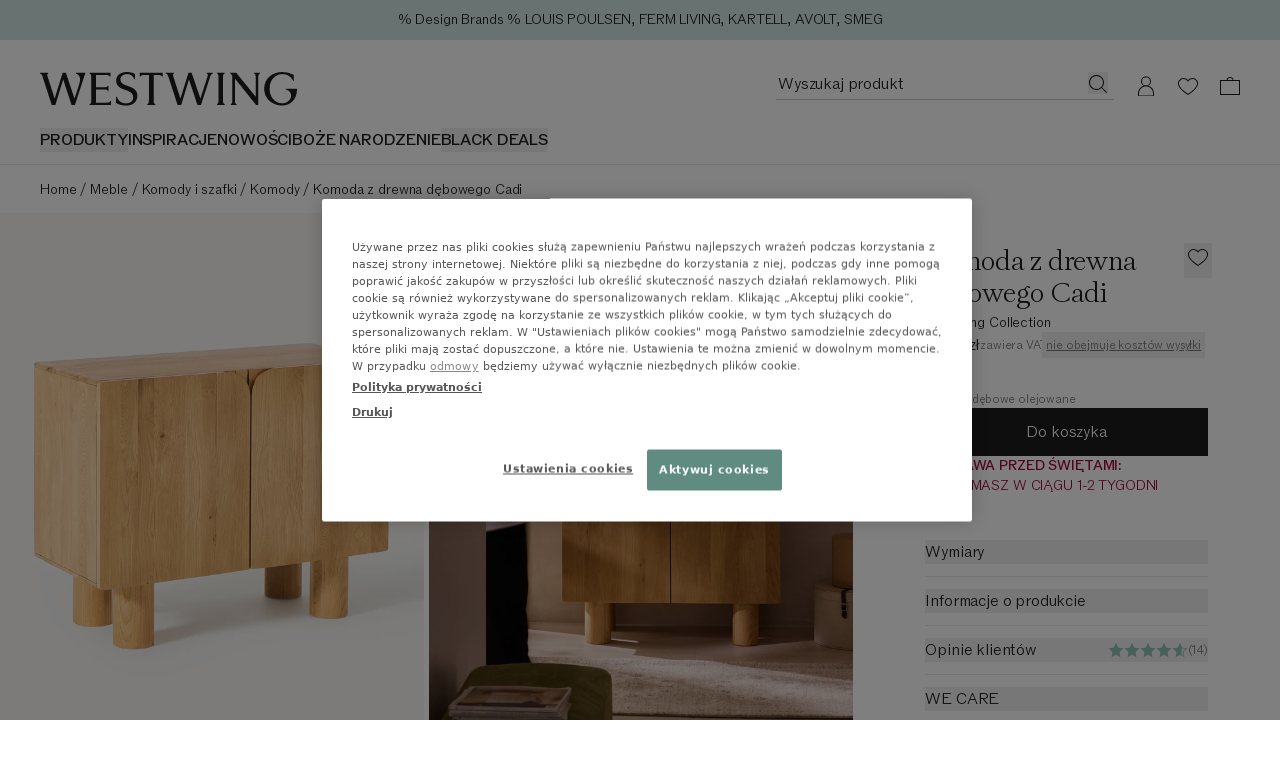

--- FILE ---
content_type: text/html
request_url: https://www.westwing.pl/komoda-z-drewna-debowego-cadi-162638.html
body_size: 81510
content:
<!DOCTYPE html><html lang="PL"><head><meta charSet="utf-8"/><link rel="icon" type="image/png" href="https://www.westwing.pl/favicon-16x16.png" sizes="16x16"/><link rel="icon" type="image/png" href="https://www.westwing.pl/favicon-32x32.png" sizes="32x32"/><link rel="icon" type="image/png" href="https://www.westwing.pl/favicon-96x96.png" sizes="96x96"/><link rel="icon" type="image/png" href="https://www.westwing.pl/favicon-128x128.png" sizes="128x128"/><link rel="icon" type="image/png" href="https://www.westwing.pl/favicon-196x196.png" sizes="196x196"/><link rel="icon" type="image/svg+xml" href="https://www.westwing.pl/favicon.svg"/><link rel="shortcut icon" href="https://www.westwing.pl/favicon.ico"/><link rel="apple-touch-icon" sizes="180x180" href="https://www.westwing.pl/apple-touch-icon.png"/><meta name="application-name" content="Westwing"/><meta name="apple-mobile-web-app-title" content="Westwing"/><meta name="viewport" content="width=device-width,initial-scale=1"/><title>Komoda z drewna dębowego Cadi | Westwing</title><meta property="og:title" content="Komoda z drewna dębowego Cadi | Westwing"/><meta property="twitter:title" content="Komoda z drewna dębowego Cadi | Westwing"/><meta name="description" content="Komoda z drewna dębowego Cadi do Twojego pięknego domu ✓ Najwyższa jakość ✓ Darmowy zwrot ▷ Kup online!"/><meta property="og:description" content="Komoda z drewna dębowego Cadi do Twojego pięknego domu ✓ Najwyższa jakość ✓ Darmowy zwrot ▷ Kup online!"/><meta property="twitter:description" content="Komoda z drewna dębowego Cadi do Twojego pięknego domu ✓ Najwyższa jakość ✓ Darmowy zwrot ▷ Kup online!"/><meta property="og:image:url" content="https://cdn.shopify.com/s/files/1/0613/3107/9307/files/DEQ24WES88112-209618_b81d3035dec3b9b07e2d22b5b287785a_dtl_1.jpg?v=1728494022"/><meta property="og:image:secure_url" content="https://cdn.shopify.com/s/files/1/0613/3107/9307/files/DEQ24WES88112-209618_b81d3035dec3b9b07e2d22b5b287785a_dtl_1.jpg?v=1728494022"/><meta property="og:image:type" content="image/jpeg"/><meta property="og:image:width" content="3000"/><meta property="og:image:height" content="4000"/><meta name="robots" content="index,follow"/><link rel="canonical" href="https://www.westwing.pl/komoda-z-drewna-debowego-cadi-162638.html"/><meta property="og:url" content="https://www.westwing.pl/komoda-z-drewna-debowego-cadi-162638.html"/><link rel="alternate" hrefLang="cs" href="https://www.westwing.cz/skrinka-z-duboveho-dreva-cadi-162638.html"/><link rel="alternate" hrefLang="da" href="https://www.westwing.dk/sideboard-cadi-i-egetrae-da-24wes88112.html"/><link rel="alternate" hrefLang="de-AT" href="https://www.westwing.at/sideboard-cadi-aus-eichenholz-162638.html"/><link rel="alternate" hrefLang="de-CH" href="https://www.westwing.ch/sideboard-cadi-aus-eichenholz-162638.html"/><link rel="alternate" hrefLang="de-DE" href="https://www.westwing.de/sideboard-cadi-aus-eichenholz-162638.html"/><link rel="alternate" hrefLang="el" href="https://www.westwing.gr/mpoyfes-cadi-apo-xylo-velanidias-el-24wes88112.html"/><link rel="alternate" hrefLang="es" href="https://www.westwing.es/aparador-de-madera-de-roble-cadi-162638.html"/><link rel="alternate" hrefLang="fi" href="https://www.westwing.fi/cadi-sivupoyta-tammi-fi-24wes88112.html"/><link rel="alternate" hrefLang="fr-BE" href="https://www.westwing.be/fr/enfilade-en-chene-cadi-162638.html"/><link rel="alternate" hrefLang="fr-FR" href="https://www.westwing.fr/enfilade-en-chene-cadi-162638.html"/><link rel="alternate" hrefLang="fr-LU" href="https://www.westwing.lu/enfilade-en-chene-cadi-162638.html"/><link rel="alternate" hrefLang="hr" href="https://www.westwing.hr/komoda-od-hrastovog-drva-cadi-hr-24wes88112.html"/><link rel="alternate" hrefLang="hu" href="https://www.westwing.hu/cadi-tomor-tolgyfa-talaloszekreny-hu-24wes88112.html"/><link rel="alternate" hrefLang="it" href="https://www.westwing.it/credenza-in-legno-di-quercia-cadi-162638.html"/><link rel="alternate" hrefLang="nl-BE" href="https://www.westwing.be/dressoir-cadi-van-eikenhout-162638.html"/><link rel="alternate" hrefLang="nl-NL" href="https://www.westwing.nl/dressoir-cadi-van-eikenhout-162638.html"/><link rel="alternate" hrefLang="no" href="https://www.westwing.no/sideboard-cadi-i-eik-no-24wes88112.html"/><link rel="alternate" hrefLang="pl" href="https://www.westwing.pl/komoda-z-drewna-debowego-cadi-162638.html"/><link rel="alternate" hrefLang="pt" href="https://www.westwing.pt/aparador-em-madeira-de-carvalho-cadi-pt-24wes88112.html"/><link rel="alternate" hrefLang="ro" href="https://www.westwing.ro/bufet-din-lemn-de-stejar-cadi-ro-24wes88112.html"/><link rel="alternate" hrefLang="sk" href="https://www.westwing.sk/komoda-z-duboveho-dreva-cadi-162638.html"/><link rel="alternate" hrefLang="sl" href="https://www.westwing.si/kredenca-iz-hrastovega-lesa-cadi-sl-24wes88112.html"/><link rel="alternate" hrefLang="sv" href="https://www.westwing.se/sidobord-i-ektratra-cadi-sv-24wes88112.html"/><script type="application/ld+json">{"@context":"https://schema.org","@graph":[{"@type":"WebPage","name":"Komoda z drewna dębowego Cadi","url":"https://www.westwing.pl/komoda-z-drewna-debowego-cadi-162638.html","breadcrumb":{"@type":"BreadcrumbList","itemListElement":[{"@type":"ListItem","position":1,"name":"Products","item":"https://www.westwing.pl/products"},{"@type":"ListItem","position":2,"name":"Komoda z drewna dębowego Cadi"}]}},{"@type":"Product","aggregateRating":{"@type":"AggregateRating","ratingValue":5,"reviewCount":14},"brand":{"@type":"Brand","name":"Westwing Collection"},"name":"Komoda z drewna dębowego Cadi","description":"Komoda z drewna dębowego Cadi do Twojego pięknego domu ✓ Najwyższa jakość ✓ Darmowy zwrot ▷ Kup online!","image":[{"@type":"ImageObject","url":"https://cdn.shopify.com/s/files/1/0613/3107/9307/files/DEQ24WES88112-209618_b81d3035dec3b9b07e2d22b5b287785a_dtl_1.jpg","contentUrl":"https://cdn.shopify.com/s/files/1/0613/3107/9307/files/DEQ24WES88112-209618_b81d3035dec3b9b07e2d22b5b287785a_dtl_1.jpg"},{"@type":"ImageObject","url":"https://cdn.shopify.com/s/files/1/0613/3107/9307/files/DEQ24WES88112-209618_4dfe00a77867f51793651b505eb85b20_srl_12.jpg","contentUrl":"https://cdn.shopify.com/s/files/1/0613/3107/9307/files/DEQ24WES88112-209618_4dfe00a77867f51793651b505eb85b20_srl_12.jpg"},{"@type":"ImageObject","url":"https://cdn.shopify.com/s/files/1/0613/3107/9307/files/DEQ24WES88112-209618_162e4bd83303c9d8fcdf55694dafc97e_dtl_4.jpg","contentUrl":"https://cdn.shopify.com/s/files/1/0613/3107/9307/files/DEQ24WES88112-209618_162e4bd83303c9d8fcdf55694dafc97e_dtl_4.jpg"},{"@type":"ImageObject","url":"https://cdn.shopify.com/s/files/1/0613/3107/9307/files/DEQ24WES88112-209618_f607380efc5e188efb72b93959a2ccec_dtl_5.jpg","contentUrl":"https://cdn.shopify.com/s/files/1/0613/3107/9307/files/DEQ24WES88112-209618_f607380efc5e188efb72b93959a2ccec_dtl_5.jpg"},{"@type":"ImageObject","url":"https://cdn.shopify.com/s/files/1/0613/3107/9307/files/DEQ24WES88112-209618_84f2ffdeb2effec1d954c387efba37c7_dtl_8.jpg","contentUrl":"https://cdn.shopify.com/s/files/1/0613/3107/9307/files/DEQ24WES88112-209618_84f2ffdeb2effec1d954c387efba37c7_dtl_8.jpg"},{"@type":"ImageObject","url":"https://cdn.shopify.com/s/files/1/0613/3107/9307/files/DEQ24WES88112-209618_bb238357b096fbc5ee607fd8c3f5c53b_dtl_7.jpg","contentUrl":"https://cdn.shopify.com/s/files/1/0613/3107/9307/files/DEQ24WES88112-209618_bb238357b096fbc5ee607fd8c3f5c53b_dtl_7.jpg"},{"@type":"ImageObject","url":"https://cdn.shopify.com/s/files/1/0613/3107/9307/files/DEQ24WES88112-209618_4e8c4b6f0f27e7db9b050d78d0812619_dtl_6.jpg","contentUrl":"https://cdn.shopify.com/s/files/1/0613/3107/9307/files/DEQ24WES88112-209618_4e8c4b6f0f27e7db9b050d78d0812619_dtl_6.jpg"},{"@type":"ImageObject","url":"https://cdn.shopify.com/s/files/1/0613/3107/9307/files/DEQ24WES88112-209618_d8d1d5d2d4dc4edf56b66cf94dd0fbaa_dtl_3.jpg","contentUrl":"https://cdn.shopify.com/s/files/1/0613/3107/9307/files/DEQ24WES88112-209618_d8d1d5d2d4dc4edf56b66cf94dd0fbaa_dtl_3.jpg"},{"@type":"ImageObject","url":"https://cdn.shopify.com/s/files/1/0613/3107/9307/files/DEQ24WES88112-209618_d86653ff027210280702af7dafb9961c_dtl_9.jpg","contentUrl":"https://cdn.shopify.com/s/files/1/0613/3107/9307/files/DEQ24WES88112-209618_d86653ff027210280702af7dafb9961c_dtl_9.jpg"},{"@type":"ImageObject","url":"https://cdn.shopify.com/s/files/1/0613/3107/9307/files/DEQ24WES88112-209618_eaf91d6c7ab0cf008702c8532e516050_mod_11.jpg","contentUrl":"https://cdn.shopify.com/s/files/1/0613/3107/9307/files/DEQ24WES88112-209618_eaf91d6c7ab0cf008702c8532e516050_mod_11.jpg"},{"@type":"ImageObject","url":"https://cdn.shopify.com/s/files/1/0613/3107/9307/files/DEQ24WES88112-209618_86d1544b7a00d2430140bd5734182807_mod_10.jpg","contentUrl":"https://cdn.shopify.com/s/files/1/0613/3107/9307/files/DEQ24WES88112-209618_86d1544b7a00d2430140bd5734182807_mod_10.jpg"},{"@type":"ImageObject","url":"https://cdn.shopify.com/s/files/1/0613/3107/9307/files/DEQ24WES88112-209618_6d56c0b5ca6227ef2d5f9aeebc0e2773_mod_2.jpg","contentUrl":"https://cdn.shopify.com/s/files/1/0613/3107/9307/files/DEQ24WES88112-209618_6d56c0b5ca6227ef2d5f9aeebc0e2773_mod_2.jpg"}],"sku":"DEQ24WES88112","mpn":"DEQ24WES88112-209618","offers":[{"@type":"Offer","availability":"https://schema.org/InStock","price":4949,"priceCurrency":"PLN","url":"https://www.westwing.pl/komoda-z-drewna-debowego-cadi-162638.html","itemCondition":"https://schema.org/NewCondition","hasMerchantReturnPolicy":{"@type":"MerchantReturnPolicy","merchantReturnLink":"https://support.westwing.com/hc/pt-pt/sections/18716645539346-Reclama%C3%A7%C3%A3o","applicableCountry":"PL","returnPolicyCategory":"https://schema.org/MerchantReturnFiniteReturnWindow","merchantReturnDays":30,"returnMethod":"https://schema.org/ReturnByMail","returnFees":"https://schema.org/FreeReturn","inStoreReturnsOffered":false}}]}]}</script><link rel="stylesheet" href="https://cdn.shopify.com/oxygen-v2/29148/15816/32621/2672582/assets/tailwind-vyw5-geI.css" id="tailwindCss"/><link rel="dns-prefetch" href="https://www.googletagmanager.com"/><link rel="dns-prefetch" href="https://www.google.com"/><link rel="dns-prefetch" href="https://www.google.de"/><link rel="dns-prefetch" href="https://connect.facebook.net"/><link rel="dns-prefetch" href="https://www.facebook.com"/><link rel="dns-prefetch" href="https://stats.g.doubleclick.net"/><link rel="dns-prefetch" href="https://bam.nr-data.net"/><link rel="preload" href="https://cdn.cookielaw.org/scripttemplates/otSDKStub.js" as="script"/><link rel="preconnect" href="https://cdn.cookielaw.org" crossorigin="anonymous"/><link rel="preconnect" href="https://form.jotform.com/" as="document"/><link rel="stylesheet" href="https://cdn.shopify.com/oxygen-v2/29148/15816/32621/2672582/assets/keen-slider.min-ax6IldU6.css"/><script type="text/javascript">!function(){var i="analytics",analytics=window[i]=window[i]||[];if(!analytics.initialize)if(analytics.invoked)window.console&&console.error&&console.error("Segment snippet included twice.");else{analytics.invoked=!0;analytics.methods=["trackSubmit","trackClick","trackLink","trackForm","pageview","identify","reset","group","track","ready","alias","debug","page","screen","once","off","on","addSourceMiddleware","addIntegrationMiddleware","setAnonymousId","addDestinationMiddleware","register"];analytics.factory=function(e){return function(){if(window[i].initialized)return window[i][e].apply(window[i],arguments);var n=Array.prototype.slice.call(arguments);if(["track","screen","alias","group","page","identify"].indexOf(e)>-1){var c=document.querySelector("link[rel='canonical']");n.push({__t:"bpc",c:c&&c.getAttribute("href")||void 0,p:location.pathname,u:location.href,s:location.search,t:document.title,r:document.referrer})}n.unshift(e);analytics.push(n);return analytics}};for(var n=0;n<analytics.methods.length;n++){var key=analytics.methods[n];analytics[key]=analytics.factory(key)}analytics.load=function(key,n){var t=document.createElement("script");t.type="text/javascript";t.async=!0;t.setAttribute("data-global-segment-analytics-key",i);t.src="https://t.westwing.pl/analytics.js/v1/" + key + "/analytics.min.js";var r=document.getElementsByTagName("script")[0];r.parentNode.insertBefore(t,r);analytics._loadOptions=n};analytics._writeKey="0z1Yhd11JZqA7mdtkPhxN5WwkeBDubRk";;analytics.SNIPPET_VERSION="5.2.0";


}}();</script><script src="https://cdn.shopify.com/shopifycloud/consent-tracking-api/v0.1/consent-tracking-api.js?shpxid=9817bcf0-4781-42F5-E089-382F6DF5D9A1" type="text/javascript" defer=""></script></head><body data-testid="page-body" lang="PL"><div class="font-paragraph-1 flex min-h-screen flex-col bg-white text-raven-100 antialiased dark:bg-raven-100 dark:text-white"><style>
    :root {
      --header-bar: 40px;
      --preview-bar: 0px;
    }
  </style><div class="pointer-events-none absolute z-overlay flex w-full justify-center"><a href="#main" class="pointer-events-auto translate-y-[-150%] bg-white p-14 text-black shadow-[0px_5px_17px_0px_rgba(0,0,0,0.2)] transition-transform duration-300 ease-in-out focus:translate-y-0 ">Przejdź do głównej treści</a></div><div class="absolute top-0 size-1"></div><div class="flex"><div data-testid="header-bar-banner" class="layout-container font-paragraph-2 z-header flex min-h-40 flex-wrap bg-turquoise-medium lg:h-headerBarHeightDesktop text-raven-100" style="background:#d1e8e3"><div class="grid flex-1"><a type="button" data-testid="header-bar-banner-slide" class="col-start-1 row-start-1 py-8 pointer-events-none opacity-0 animate-[hbbThreeSlides_15s_infinite] [animation-delay:-200ms]" href="https://www.westwing.pl/n/black-friday/"><div class="flex h-full items-center justify-center text-center"><p class="font-paragraph-2 lg:line-clamp-1">THE BLACK FRIDAY SALE do -70% | Wszystkie oferty online | 9000+ okazji</p></div></a><a type="button" data-testid="header-bar-banner-slide" class="col-start-1 row-start-1 py-8 pointer-events-none opacity-0 animate-[hbbThreeSlides_15s_infinite] [animation-delay:4800ms]" href="https://www.westwing.pl/campaign/"><div class="flex h-full items-center justify-center text-center"><p class="font-paragraph-2 lg:line-clamp-1">% Design Brands % LOUIS POULSEN, FERM LIVING, KARTELL, AVOLT, SMEG</p></div></a><button type="button" data-testid="header-bar-banner-slide" class="col-start-1 row-start-1 py-8 cursor-default pointer-events-none opacity-0 animate-[hbbThreeSlides_15s_infinite] [animation-delay:9800ms]"><div class="flex h-full items-center justify-center text-center"><p class="font-paragraph-2 lg:line-clamp-1">Większa elastyczność: termin zwrotu został przedłużony do 31 stycznia</p></div></button></div></div></div><header class="sticky top-[calc(var(--preview-bar))] z-header snap-center lg:relative lg:top-0 bg-ivory text-raven-100 lg:bg-white dark:bg-raven-100 dark:text-white" data-testid="header" data-tooltip-rootid="desktopInspiration"><div class="flex h-headerMobile pl-20 pr-10 lg:h-headerDesktop lg:pl-40 lg:pr-29 lg:pt-32"><div class="flex flex-1 items-center lg:flex-col lg:items-start"><div class="h-18 lg:h-34"><a class="inline-block h-full [&amp;&gt;svg]:h-full [&amp;&gt;svg]:w-auto" aria-label="Westwing" data-discover="true" href="/"><svg xmlns="http://www.w3.org/2000/svg" width="280" height="37" fill="none" viewBox="0 0 280 37" data-testid="svg-logo" class="text-current"><path fill="currentColor" d="M233.2.84v.84c1.76.45 1.76 2.28 1.76 3.95v21.23L213.8.84h-6.93l2.67 3.2v26.93c0 1.67 0 3.5-1.83 4.03v.84h6.47V35c-1.83-.53-1.83-2.36-1.83-4.03V7.07l23.06 28.77h2.43V5.64c0-1.68 0-3.5 1.83-3.96V.84zm-51.58.84c1.75.45 1.14 2.28.69 3.95l-7.54 23.29-9.5-27.93V.84h-3.5L153 28.99l-7.53-23.36c-.46-1.67-1.14-3.5.6-3.95V.84h-8.97v.84c1.9.53 2.43 2.28 2.97 3.95l9.81 30.21h3.96l8.44-27.7 9.21 27.7h3.88l9.9-30.2c.45-1.68 1.06-3.43 2.96-3.96V.84h-6.62v.84ZM39.11.84v.84c6.62 2.13 4.41 9.2 2.97 13.7l-4.5 13.54L28.24.84h-3.58l-8.67 28.15L8.37 5.33c-.53-1.6-.99-3.27.6-3.65V.84H0v.84c1.98.53 2.36 1.9 2.97 3.95l9.81 30.21h3.96l8.52-27.7 9.13 27.7h3.65L49.23 1.6V.84H39.1Zm69.62 4.18h.84c.53-1.75 2.36-1.75 4.1-1.75h4.95v27.78c0 1.67 0 3.5-1.83 3.95v.84h8.9V35c-1.82-.45-1.82-2.28-1.82-3.95V3.27h5.02c1.68 0 3.5 0 4.04 1.75h.83V.76h-25.03zm90.7 26.03V5.25c0-1.52.15-3.12 1.82-3.57V.84h-8.52v.84c1.67.45 1.75 2.05 1.75 3.57v25.8c0 1.67 0 3.42-1.75 3.95v.84h8.52V35c-1.82-.53-1.82-2.28-1.82-3.95m68.3-12.9v.84c9.91 2.6 6.25 15.1-3.9 15.1-8.3 0-13.71-7.4-13.71-15.87 0-11.13 7.7-15.93 13.72-15.93 2.6 0 8.92.6 12.05 7.55h.6V3.13A26.54 26.54 0 0 0 263.91 0c-10.9 0-19.67 7.17-19.67 18.22 0 11.06 9.07 18.3 19.6 18.3 7.24 0 16.16-4.95 16.16-17.61v-.76zM72.43 33.33h-11.4v-14.3h8.9c1.6 0 3.42 0 4.03 1.82h.76v-6.01h-.76c-.61 1.75-2.44 1.75-4.04 1.75h-8.9V3.27h10.73c1.75 0 3.58 0 4.1 1.75h.85V.84H53.95v.84c1.82.45 1.82 2.28 1.82 3.95v25.34c0 1.67 0 3.5-1.82 4.03v.84h23.43v-4.26h-.84c-.53 1.75-2.35 1.75-4.1 1.75Zm24.13-17.77-3.66-1.37c-3.74-1.3-5.27-3.28-5.27-6.18 0-3.5 3.43-5.72 7.25-5.72 3.81 0 6.63 1.9 7.62 5.42l.08.22h.84V2.22C101.36 1 98.84 0 94.72 0c-6.55 0-11.74 3.28-11.74 9.54 0 4.27 2.67 7.32 7.7 9.14l3.82 1.38c4.95 1.83 7.01 4.2 7.01 7.62 0 4.12-3.43 6.48-7.93 6.48-4.11 0-8-1.9-9.76-6.94l-.07-.3h-.84v6.7c2.9 1.99 6.63 2.9 11.06 2.9 7.4 0 12.12-4.19 12.12-10.82s-5.5-8.7-9.53-10.14"></path></svg></a></div><nav class="hidden lg:block lg:pt-22" aria-label="Menu"><ul class="font-paragraph-1-bold flex max-h-37 flex-wrap items-start gap-24 overflow-hidden text-nowrap uppercase"><li class="hover:text-raven-50 cursor-default list-none hover:cursor-pointer" data-testid="header-navigation-products"><button type="button" class="uppercase">Produkty</button></li><li class="hover:text-raven-50 cursor-default list-none hover:cursor-pointer" data-testid="header-navigation-item-wrapper-0"><a class="flex" href="https://www.westwing.pl/campaign/">INSPIRACJE</a></li><li class="hover:text-raven-50 cursor-default list-none hover:cursor-pointer" data-testid="header-navigation-item-wrapper-1"><a class="flex" href="https://www.westwing.pl/new-products/">NOWOŚCI</a></li><li class="hover:text-raven-50 cursor-default list-none hover:cursor-pointer" data-testid="header-navigation-item-wrapper-2"><a class="flex" href="https://www.westwing.pl/boze-narodzenie/">BOŻE NARODZENIE</a></li><li class="hover:text-raven-50 cursor-default list-none hover:cursor-pointer" data-testid="header-navigation-item-wrapper-3"><button type="button">BLACK DEALS</button></li></ul></nav></div><div class="flex items-center lg:items-start"><div class="flex lg:h-28 lg:gap-x-10"><div class="flex size-42 items-center justify-center max-[340px]:h-42 max-[340px]:w-36 lg:h-28 lg:w-auto lg:pr-11" data-testid="header-icon-search"><div class="lg:hidden"><button type="button" class="flex" aria-label="Otwórz wyszukiwanie"><svg xmlns="http://www.w3.org/2000/svg" width="20" height="20" fill="none" viewBox="0 0 20 20" class="text-current"><path fill="currentColor" fill-rule="evenodd" d="M13.4 14.1a7.5 7.5 0 1 1 .7-.7l5 4.9-.8.7zM15 8.5a6.5 6.5 0 1 1-13 0 6.5 6.5 0 0 1 13 0" clip-rule="evenodd"></path></svg></button></div><div class="hidden lg:block"><div class="relative w-[338px]"><form method="get" action="/all-products/" data-discover="true"><div class="font-paragraph-1 flex border-b [&amp;:not(:focus-within)]:hover:opacity-50 border-b-raven-25 flex-row h-28 gap-x-10 pl-2 pr-6 group-[.scrolled]:border-raven-25"><input name="q" autoComplete="off" class="peer h-24 w-full rounded-none bg-transparent outline-none placeholder:text-current" aria-hidden="true" tabindex="-1" data-testid="search-bar-input" placeholder="Wyszukaj produkt" type="text"/><label class="hidden">Wyszukaj produkt</label><button aria-label="Wyszukaj produkt" type="button" class="h-22 pt-2 hidden peer-placeholder-shown:block" data-testid="search-bar-submit" data-search-submit="true"><svg xmlns="http://www.w3.org/2000/svg" width="20" height="20" fill="none" viewBox="0 0 20 20" class="text-current"><path fill="currentColor" fill-rule="evenodd" d="M13.4 14.1a7.5 7.5 0 1 1 .7-.7l5 4.9-.8.7zM15 8.5a6.5 6.5 0 1 1-13 0 6.5 6.5 0 0 1 13 0" clip-rule="evenodd"></path></svg></button><button class="h-22 pt-2 peer-placeholder-shown:hidden" data-testid="search-bar-reset" data-search-reset="true" type="reset" aria-label="Wyczyść dane wejściowe"><svg xmlns="http://www.w3.org/2000/svg" width="20" height="20" fill="none" viewBox="0 0 20 20" class="text-current"><path fill="currentColor" fill-rule="evenodd" d="m6.425 3-5.18 6.904L6.432 17H19V3zm-.5 15L0 9.897 5.925 2H20v16z" clip-rule="evenodd"></path><path fill="currentColor" fill-rule="evenodd" d="M8.683 6.5 8 7.183 10.817 10 8 12.817l.683.683 2.817-2.817 2.817 2.817.683-.683L12.183 10 15 7.183l-.683-.683L11.5 9.317z" clip-rule="evenodd"></path></svg></button></div></form></div><span hidden="" style="position:fixed;top:1px;left:1px;width:1px;height:0;padding:0;margin:-1px;overflow:hidden;clip:rect(0, 0, 0, 0);white-space:nowrap;border-width:0;display:none"></span></div></div><a aria-label="Moje konto" data-testid="header-icon-account" class="size-42 items-center justify-center hover:opacity-50 max-[340px]:h-42 max-[340px]:w-36 lg:h-28 hidden lg:flex" data-discover="true" href="/customer/account/"><div class="size-20"><svg xmlns="http://www.w3.org/2000/svg" width="20" height="20" fill="none" viewBox="0 0 20 20" class="text-current"><path fill="currentColor" fill-rule="evenodd" d="M10 .423a5 5 0 0 1 2.424 9.374 8 8 0 0 1 5.572 7.376l.004.25v3H2v-3c0-3.574 2.343-6.6 5.577-7.627A5 5 0 0 1 10 .422m0 10c-4.472 0-7 3.694-7 7.003v1.997h14v-1.997c0-3.317-2.528-7.003-7-7.003m0-9a4 4 0 1 0 0 8 4 4 0 0 0 0-8" clip-rule="evenodd"></path></svg></div></a><a aria-label="Lista życzeń (0 pozycji)" data-testid="header-icon-wishlist" class="size-42 items-center justify-center hover:opacity-50 max-[340px]:h-42 max-[340px]:w-36 lg:h-28 flex" data-discover="true" href="/customer/account/wishlist/"><div class="size-20"><div class="relative inline-block"><div class=""><svg xmlns="http://www.w3.org/2000/svg" width="20" height="20" fill="none" viewBox="0 0 20 20" class="text-current"><path fill="currentColor" fill-rule="evenodd" d="M0 7.5c0 3.3 3 7 10 11.5 7-4.6 10-8.2 10-11.5C20 4 17 2 14.5 2A6 6 0 0 0 10 4a6 6 0 0 0-4.5-2C3 2 0 4 0 7.5m1 0c0 3.3 3.4 6.5 9 10.3 5.6-3.8 9-7 9-10.3C19 4.9 16.7 3 14.5 3c-2 0-3.4 1.3-4.5 2.6C9 4.3 7.6 3 5.5 3 3.3 3 1 5 1 7.5" clip-rule="evenodd"></path></svg></div></div></div></a><a aria-label="Koszyk (0 pozycji)" data-testid="header-icon-cart" class="size-42 items-center justify-center hover:opacity-50 max-[340px]:h-42 max-[340px]:w-36 lg:h-28 flex" data-discover="true" href="/cart/"><div class="size-20"><svg xmlns="http://www.w3.org/2000/svg" width="20" height="20" fill="none" viewBox="0 0 20 20" data-testid="header-icon-cart-svg" class="text-current"><path fill="currentColor" fill-rule="evenodd" d="M10.012 1a3.5 3.5 0 0 1 3.466 3.038l6.513.001L20 19H.012L0 4.039h6.547A3.5 3.5 0 0 1 10.012 1m8.978 4.036H1V18h17.99zM7.43 4.039a2.62 2.62 0 0 1 2.581-2.164c1.291 0 2.364.934 2.582 2.164z" clip-rule="evenodd"></path></svg></div></a><button type="button" aria-label="Otwórz menu" data-testid="header-icon-burger" class="size-42 items-center justify-center hover:opacity-50 max-[340px]:h-42 max-[340px]:w-36 lg:h-28 flex lg:hidden"><div class="size-20"><svg xmlns="http://www.w3.org/2000/svg" width="20" height="20" fill="none" viewBox="0 0 20 20" class="text-current"><path fill="currentColor" d="M0 3h20v1H0zM0 9.5h20v1H0zM20 16H0v1h20z"></path></svg></div></button><span hidden="" style="position:fixed;top:1px;left:1px;width:1px;height:0;padding:0;margin:-1px;overflow:hidden;clip:rect(0, 0, 0, 0);white-space:nowrap;border-width:0;display:none"></span></div></div></div><div data-testid="toasts_wrapper" class="inset-x-0 z-toast absolute top-full"></div><span hidden="" style="position:fixed;top:1px;left:1px;width:1px;height:0;padding:0;margin:-1px;overflow:hidden;clip:rect(0, 0, 0, 0);white-space:nowrap;border-width:0;display:none"></span></header><hr class="border-t-raven-10 dark:border-t-raven-75 hidden lg:block"/><main class="grow" id="main"><div data-testid="accessibility-widget" class="group fixed bottom-sidePaddingMobile left-0 z-floatingButton flex-col-reverse items-center bg-white text-raven-100 shadow-[0px_5px_17px_0px_rgba(0,0,0,0.2)] lg:bottom-sidePaddingDesktop hidden"><button data-testid="accessibility-widget-open" aria-label="Otwórz widżet dostępności" class="bg-white flex size-40 items-center justify-center lg:size-48 z-[2]" id="eyeAble_customToolOpenerID"><svg xmlns="http://www.w3.org/2000/svg" width="20" height="20" fill="none" viewBox="0 0 20 20" class="text-current"><path fill="currentColor" d="m17.452 6.479.013-1.06a.805.805 0 0 0-1.017-.785l-4.01 1.1a10.06 10.06 0 0 1-5.328 0l-4.01-1.1a.805.805 0 0 0-1.017.785l.013 1.059c.005.471.338.875.799.972l3.765.79a.87.87 0 0 1 .692.85c0 .702-.085 1.4-.253 2.082l-1.868 7.582A1.006 1.006 0 0 0 6.208 20h1.109c.485 0 .902-.347.99-.824l1.17-6.388c.061-.33.534-.33.594 0l1.171 6.387c.088.478.504.825.99.825h1.127c.653 0 1.133-.612.977-1.245l-1.863-7.597a8.8 8.8 0 0 1-.255-2.053.88.88 0 0 1 .702-.87l3.733-.785c.461-.097.793-.5.799-.971"></path><path fill="currentColor" d="M12.193 2.419a2.419 2.419 0 1 1-4.838 0 2.419 2.419 0 0 1 4.838 0"></path></svg></button><div class="z-[1] flex flex-col items-center transition-[margin] duration-200 ease-in-out lg:-mb-48 focus-within:lg:mb-0 group-hover:lg:mb-0"><button data-testid="accessibility-widget-close" aria-label="Zamknij widżet dostępności" class="bg-white flex size-40 items-center justify-center lg:size-48"><svg xmlns="http://www.w3.org/2000/svg" width="20" height="20" fill="currentColor" viewBox="0 0 20 20" class="text-current"><path d="m17.4 16.7-.7.7-6.7-6.7-6.7 6.7-.7-.7L9.3 10 2.6 3.3l.7-.7L10 9.3l6.7-6.7.7.7-6.7 6.7z"></path></svg></button><div class="h-1 w-28 bg-raven-25"></div></div></div><div><div class="hidden lg:block lg:px-40 lg:py-12"><nav aria-label="Breadcrumbs" data-testid="breadcrumb-nav"><ol class="font-paragraph-2 flex whitespace-nowrap"><li class="flex" data-testid="breadcrumb-list-item"><a class="pt-3 pb-1" data-discover="true" href="/">Home</a><span aria-hidden="true" class="pt-3 pb-1 px-4">/</span></li><li class="flex" data-testid="breadcrumb-list-item"><a class="pt-3 pb-1" data-discover="true" href="/meble/">Meble</a><span aria-hidden="true" class="pt-3 pb-1 px-4">/</span></li><li class="flex" data-testid="breadcrumb-list-item"><a class="pt-3 pb-1" data-discover="true" href="/komody-szafki/">Komody i szafki</a><span aria-hidden="true" class="pt-3 pb-1 px-4">/</span></li><li class="flex" data-testid="breadcrumb-list-item"><a class="pt-3 pb-1" data-discover="true" href="/komody/">Komody</a><span aria-hidden="true" class="pt-3 pb-1 px-4">/</span></li><li class="flex" data-testid="breadcrumb-list-item"><span aria-current="page" class="pt-3 pb-1">Komoda z drewna dębowego Cadi</span></li></ol></nav></div><div class="pb-32 lg:grid lg:grid-cols-3 lg:pb-60"><div class="col-span-2"><div class="hidden lg:block" data-testid="desktop-product-gallery"><span hidden="" style="position:fixed;top:1px;left:1px;width:1px;height:0;padding:0;margin:-1px;overflow:hidden;clip:rect(0, 0, 0, 0);white-space:nowrap;border-width:0;display:none"></span><div class="grid grid-cols-6 gap-5 cursor-pointer"><div class="col-span-3 bg-ivory" data-testid="product-gallery-item"><img alt="Obraz galerii 1 - Komoda z drewna dębowego Cadi" decoding="async" height="560" loading="eager" sizes="(min-width: 1024px) 33vw,1px" src="https://cdn.shopify.com/s/files/1/0613/3107/9307/files/DEQ24WES88112-209618_b81d3035dec3b9b07e2d22b5b287785a_dtl_1.jpg?v=1728494022&amp;width=420&amp;height=560&amp;crop=center" srcSet="https://cdn.shopify.com/s/files/1/0613/3107/9307/files/DEQ24WES88112-209618_b81d3035dec3b9b07e2d22b5b287785a_dtl_1.jpg?v=1728494022&amp;width=420&amp;height=560&amp;crop=center 420w, https://cdn.shopify.com/s/files/1/0613/3107/9307/files/DEQ24WES88112-209618_b81d3035dec3b9b07e2d22b5b287785a_dtl_1.jpg?v=1728494022&amp;width=660&amp;height=880&amp;crop=center 660w, https://cdn.shopify.com/s/files/1/0613/3107/9307/files/DEQ24WES88112-209618_b81d3035dec3b9b07e2d22b5b287785a_dtl_1.jpg?v=1728494022&amp;width=900&amp;height=1200&amp;crop=center 900w, https://cdn.shopify.com/s/files/1/0613/3107/9307/files/DEQ24WES88112-209618_b81d3035dec3b9b07e2d22b5b287785a_dtl_1.jpg?v=1728494022&amp;width=1140&amp;height=1520&amp;crop=center 1140w" width="420" class="object-cover" style="width:100%;aspect-ratio:3/4;cursor:url(/ZoomInCursor.svg), auto" data-testid="product-gallery-image" fetchpriority="high"/></div><div class="col-span-3 bg-ivory" data-testid="product-gallery-item"><img alt="Obraz galerii 2 - Komoda z drewna dębowego Cadi" decoding="async" height="560" loading="eager" sizes="(min-width: 1024px) 33vw,1px" src="https://cdn.shopify.com/s/files/1/0613/3107/9307/files/DEQ24WES88112-209618_6d56c0b5ca6227ef2d5f9aeebc0e2773_mod_2.jpg?v=1728494022&amp;width=420&amp;height=560&amp;crop=center" srcSet="https://cdn.shopify.com/s/files/1/0613/3107/9307/files/DEQ24WES88112-209618_6d56c0b5ca6227ef2d5f9aeebc0e2773_mod_2.jpg?v=1728494022&amp;width=420&amp;height=560&amp;crop=center 420w, https://cdn.shopify.com/s/files/1/0613/3107/9307/files/DEQ24WES88112-209618_6d56c0b5ca6227ef2d5f9aeebc0e2773_mod_2.jpg?v=1728494022&amp;width=660&amp;height=880&amp;crop=center 660w, https://cdn.shopify.com/s/files/1/0613/3107/9307/files/DEQ24WES88112-209618_6d56c0b5ca6227ef2d5f9aeebc0e2773_mod_2.jpg?v=1728494022&amp;width=900&amp;height=1200&amp;crop=center 900w, https://cdn.shopify.com/s/files/1/0613/3107/9307/files/DEQ24WES88112-209618_6d56c0b5ca6227ef2d5f9aeebc0e2773_mod_2.jpg?v=1728494022&amp;width=1140&amp;height=1520&amp;crop=center 1140w" width="420" class="object-cover" style="width:100%;aspect-ratio:3/4;cursor:url(/ZoomInCursor.svg), auto" data-testid="product-gallery-image" fetchpriority="high"/></div><div class="col-span-3 bg-ivory" data-testid="product-gallery-item"><img alt="Obraz galerii 3 - Komoda z drewna dębowego Cadi" decoding="async" height="560" loading="lazy" sizes="(min-width: 1024px) 33vw,1px" src="https://cdn.shopify.com/s/files/1/0613/3107/9307/files/DEQ24WES88112-209618_d8d1d5d2d4dc4edf56b66cf94dd0fbaa_dtl_3.jpg?v=1728494022&amp;width=420&amp;height=560&amp;crop=center" srcSet="https://cdn.shopify.com/s/files/1/0613/3107/9307/files/DEQ24WES88112-209618_d8d1d5d2d4dc4edf56b66cf94dd0fbaa_dtl_3.jpg?v=1728494022&amp;width=420&amp;height=560&amp;crop=center 420w, https://cdn.shopify.com/s/files/1/0613/3107/9307/files/DEQ24WES88112-209618_d8d1d5d2d4dc4edf56b66cf94dd0fbaa_dtl_3.jpg?v=1728494022&amp;width=660&amp;height=880&amp;crop=center 660w, https://cdn.shopify.com/s/files/1/0613/3107/9307/files/DEQ24WES88112-209618_d8d1d5d2d4dc4edf56b66cf94dd0fbaa_dtl_3.jpg?v=1728494022&amp;width=900&amp;height=1200&amp;crop=center 900w, https://cdn.shopify.com/s/files/1/0613/3107/9307/files/DEQ24WES88112-209618_d8d1d5d2d4dc4edf56b66cf94dd0fbaa_dtl_3.jpg?v=1728494022&amp;width=1140&amp;height=1520&amp;crop=center 1140w" width="420" class="object-cover" style="width:100%;aspect-ratio:3/4;cursor:url(/ZoomInCursor.svg), auto" data-testid="product-gallery-image" fetchpriority="auto"/></div><div class="col-span-3 bg-ivory" data-testid="product-gallery-item"><img alt="Obraz galerii 4 - Komoda z drewna dębowego Cadi" decoding="async" height="560" loading="lazy" sizes="(min-width: 1024px) 33vw,1px" src="https://cdn.shopify.com/s/files/1/0613/3107/9307/files/DEQ24WES88112-209618_162e4bd83303c9d8fcdf55694dafc97e_dtl_4.jpg?v=1728494022&amp;width=420&amp;height=560&amp;crop=center" srcSet="https://cdn.shopify.com/s/files/1/0613/3107/9307/files/DEQ24WES88112-209618_162e4bd83303c9d8fcdf55694dafc97e_dtl_4.jpg?v=1728494022&amp;width=420&amp;height=560&amp;crop=center 420w, https://cdn.shopify.com/s/files/1/0613/3107/9307/files/DEQ24WES88112-209618_162e4bd83303c9d8fcdf55694dafc97e_dtl_4.jpg?v=1728494022&amp;width=660&amp;height=880&amp;crop=center 660w, https://cdn.shopify.com/s/files/1/0613/3107/9307/files/DEQ24WES88112-209618_162e4bd83303c9d8fcdf55694dafc97e_dtl_4.jpg?v=1728494022&amp;width=900&amp;height=1200&amp;crop=center 900w, https://cdn.shopify.com/s/files/1/0613/3107/9307/files/DEQ24WES88112-209618_162e4bd83303c9d8fcdf55694dafc97e_dtl_4.jpg?v=1728494022&amp;width=1140&amp;height=1520&amp;crop=center 1140w" width="420" class="object-cover" style="width:100%;aspect-ratio:3/4;cursor:url(/ZoomInCursor.svg), auto" data-testid="product-gallery-image" fetchpriority="auto"/></div><div class="col-span-2 bg-ivory" data-testid="product-gallery-item"><img alt="Obraz galerii 5 - Komoda z drewna dębowego Cadi" decoding="async" height="560" loading="lazy" sizes="(min-width: 1024px) 22vw,1px" src="https://cdn.shopify.com/s/files/1/0613/3107/9307/files/DEQ24WES88112-209618_f607380efc5e188efb72b93959a2ccec_dtl_5.jpg?v=1728494022&amp;width=420&amp;height=560&amp;crop=center" srcSet="https://cdn.shopify.com/s/files/1/0613/3107/9307/files/DEQ24WES88112-209618_f607380efc5e188efb72b93959a2ccec_dtl_5.jpg?v=1728494022&amp;width=420&amp;height=560&amp;crop=center 420w, https://cdn.shopify.com/s/files/1/0613/3107/9307/files/DEQ24WES88112-209618_f607380efc5e188efb72b93959a2ccec_dtl_5.jpg?v=1728494022&amp;width=660&amp;height=880&amp;crop=center 660w, https://cdn.shopify.com/s/files/1/0613/3107/9307/files/DEQ24WES88112-209618_f607380efc5e188efb72b93959a2ccec_dtl_5.jpg?v=1728494022&amp;width=900&amp;height=1200&amp;crop=center 900w, https://cdn.shopify.com/s/files/1/0613/3107/9307/files/DEQ24WES88112-209618_f607380efc5e188efb72b93959a2ccec_dtl_5.jpg?v=1728494022&amp;width=1140&amp;height=1520&amp;crop=center 1140w" width="420" class="object-cover" style="width:100%;aspect-ratio:3/4;cursor:url(/ZoomInCursor.svg), auto" data-testid="product-gallery-image" fetchpriority="auto"/></div><div class="col-span-2 bg-ivory" data-testid="product-gallery-item"><img alt="Obraz galerii 6 - Komoda z drewna dębowego Cadi" decoding="async" height="560" loading="lazy" sizes="(min-width: 1024px) 22vw,1px" src="https://cdn.shopify.com/s/files/1/0613/3107/9307/files/DEQ24WES88112-209618_4e8c4b6f0f27e7db9b050d78d0812619_dtl_6.jpg?v=1728494022&amp;width=420&amp;height=560&amp;crop=center" srcSet="https://cdn.shopify.com/s/files/1/0613/3107/9307/files/DEQ24WES88112-209618_4e8c4b6f0f27e7db9b050d78d0812619_dtl_6.jpg?v=1728494022&amp;width=420&amp;height=560&amp;crop=center 420w, https://cdn.shopify.com/s/files/1/0613/3107/9307/files/DEQ24WES88112-209618_4e8c4b6f0f27e7db9b050d78d0812619_dtl_6.jpg?v=1728494022&amp;width=660&amp;height=880&amp;crop=center 660w, https://cdn.shopify.com/s/files/1/0613/3107/9307/files/DEQ24WES88112-209618_4e8c4b6f0f27e7db9b050d78d0812619_dtl_6.jpg?v=1728494022&amp;width=900&amp;height=1200&amp;crop=center 900w, https://cdn.shopify.com/s/files/1/0613/3107/9307/files/DEQ24WES88112-209618_4e8c4b6f0f27e7db9b050d78d0812619_dtl_6.jpg?v=1728494022&amp;width=1140&amp;height=1520&amp;crop=center 1140w" width="420" class="object-cover" style="width:100%;aspect-ratio:3/4;cursor:url(/ZoomInCursor.svg), auto" data-testid="product-gallery-image" fetchpriority="auto"/></div><div class="col-span-2 bg-ivory" data-testid="product-gallery-item"><img alt="Obraz galerii 7 - Komoda z drewna dębowego Cadi" decoding="async" height="560" loading="lazy" sizes="(min-width: 1024px) 22vw,1px" src="https://cdn.shopify.com/s/files/1/0613/3107/9307/files/DEQ24WES88112-209618_bb238357b096fbc5ee607fd8c3f5c53b_dtl_7.jpg?v=1728494022&amp;width=420&amp;height=560&amp;crop=center" srcSet="https://cdn.shopify.com/s/files/1/0613/3107/9307/files/DEQ24WES88112-209618_bb238357b096fbc5ee607fd8c3f5c53b_dtl_7.jpg?v=1728494022&amp;width=420&amp;height=560&amp;crop=center 420w, https://cdn.shopify.com/s/files/1/0613/3107/9307/files/DEQ24WES88112-209618_bb238357b096fbc5ee607fd8c3f5c53b_dtl_7.jpg?v=1728494022&amp;width=660&amp;height=880&amp;crop=center 660w, https://cdn.shopify.com/s/files/1/0613/3107/9307/files/DEQ24WES88112-209618_bb238357b096fbc5ee607fd8c3f5c53b_dtl_7.jpg?v=1728494022&amp;width=900&amp;height=1200&amp;crop=center 900w, https://cdn.shopify.com/s/files/1/0613/3107/9307/files/DEQ24WES88112-209618_bb238357b096fbc5ee607fd8c3f5c53b_dtl_7.jpg?v=1728494022&amp;width=1140&amp;height=1520&amp;crop=center 1140w" width="420" class="object-cover" style="width:100%;aspect-ratio:3/4;cursor:url(/ZoomInCursor.svg), auto" data-testid="product-gallery-image" fetchpriority="auto"/></div><div class="col-span-3 bg-ivory" data-testid="product-gallery-item"><img alt="Obraz galerii 8 - Komoda z drewna dębowego Cadi" decoding="async" height="560" loading="lazy" sizes="(min-width: 1024px) 33vw,1px" src="https://cdn.shopify.com/s/files/1/0613/3107/9307/files/DEQ24WES88112-209618_84f2ffdeb2effec1d954c387efba37c7_dtl_8.jpg?v=1728494023&amp;width=420&amp;height=560&amp;crop=center" srcSet="https://cdn.shopify.com/s/files/1/0613/3107/9307/files/DEQ24WES88112-209618_84f2ffdeb2effec1d954c387efba37c7_dtl_8.jpg?v=1728494023&amp;width=420&amp;height=560&amp;crop=center 420w, https://cdn.shopify.com/s/files/1/0613/3107/9307/files/DEQ24WES88112-209618_84f2ffdeb2effec1d954c387efba37c7_dtl_8.jpg?v=1728494023&amp;width=660&amp;height=880&amp;crop=center 660w, https://cdn.shopify.com/s/files/1/0613/3107/9307/files/DEQ24WES88112-209618_84f2ffdeb2effec1d954c387efba37c7_dtl_8.jpg?v=1728494023&amp;width=900&amp;height=1200&amp;crop=center 900w, https://cdn.shopify.com/s/files/1/0613/3107/9307/files/DEQ24WES88112-209618_84f2ffdeb2effec1d954c387efba37c7_dtl_8.jpg?v=1728494023&amp;width=1140&amp;height=1520&amp;crop=center 1140w" width="420" class="object-cover" style="width:100%;aspect-ratio:3/4;cursor:url(/ZoomInCursor.svg), auto" data-testid="product-gallery-image" fetchpriority="auto"/></div><div class="col-span-3 bg-ivory" data-testid="product-gallery-item"><img alt="Obraz galerii 9 - Komoda z drewna dębowego Cadi" decoding="async" height="560" loading="lazy" sizes="(min-width: 1024px) 33vw,1px" src="https://cdn.shopify.com/s/files/1/0613/3107/9307/files/DEQ24WES88112-209618_d86653ff027210280702af7dafb9961c_dtl_9.jpg?v=1728494022&amp;width=420&amp;height=560&amp;crop=center" srcSet="https://cdn.shopify.com/s/files/1/0613/3107/9307/files/DEQ24WES88112-209618_d86653ff027210280702af7dafb9961c_dtl_9.jpg?v=1728494022&amp;width=420&amp;height=560&amp;crop=center 420w, https://cdn.shopify.com/s/files/1/0613/3107/9307/files/DEQ24WES88112-209618_d86653ff027210280702af7dafb9961c_dtl_9.jpg?v=1728494022&amp;width=660&amp;height=880&amp;crop=center 660w, https://cdn.shopify.com/s/files/1/0613/3107/9307/files/DEQ24WES88112-209618_d86653ff027210280702af7dafb9961c_dtl_9.jpg?v=1728494022&amp;width=900&amp;height=1200&amp;crop=center 900w, https://cdn.shopify.com/s/files/1/0613/3107/9307/files/DEQ24WES88112-209618_d86653ff027210280702af7dafb9961c_dtl_9.jpg?v=1728494022&amp;width=1140&amp;height=1520&amp;crop=center 1140w" width="420" class="object-cover" style="width:100%;aspect-ratio:3/4;cursor:url(/ZoomInCursor.svg), auto" data-testid="product-gallery-image" fetchpriority="auto"/></div></div><div class="w-[min(100%,335px)] mx-auto py-20"><button class="font-paragraph-1 group relative block size-full p-11 text-center transition-colors active:enabled:font-bold border hover:text-raven-50 dark:hover:text-raven-25 text-raven-100 disabled:text-raven-25 dark:text-white dark:disabled:text-raven-50"><div class="flex items-center justify-center gap-12"><div>Pokaż więcej</div></div></button></div></div><div class="lg:hidden"><div class="relative" data-testid="mobile-product-gallery" data-header-scroll-anchor="ivoryMobile"><span hidden="" style="position:fixed;top:1px;left:1px;width:1px;height:0;padding:0;margin:-1px;overflow:hidden;clip:rect(0, 0, 0, 0);white-space:nowrap;border-width:0;display:none"></span><div class="keen-slider flex overflow-x-auto"><div class="keen-slider__slide aspect-vertical w-screen shrink-0 bg-ivory" data-testid="product-gallery-item"><img alt="Obraz galerii 1 - Komoda z drewna dębowego Cadi" decoding="async" height="560" loading="eager" sizes="(min-width: 1024px) 1px,100vw" src="https://cdn.shopify.com/s/files/1/0613/3107/9307/files/DEQ24WES88112-209618_b81d3035dec3b9b07e2d22b5b287785a_dtl_1.jpg?v=1728494022&amp;width=420&amp;height=560&amp;crop=center" srcSet="https://cdn.shopify.com/s/files/1/0613/3107/9307/files/DEQ24WES88112-209618_b81d3035dec3b9b07e2d22b5b287785a_dtl_1.jpg?v=1728494022&amp;width=420&amp;height=560&amp;crop=center 420w, https://cdn.shopify.com/s/files/1/0613/3107/9307/files/DEQ24WES88112-209618_b81d3035dec3b9b07e2d22b5b287785a_dtl_1.jpg?v=1728494022&amp;width=660&amp;height=880&amp;crop=center 660w, https://cdn.shopify.com/s/files/1/0613/3107/9307/files/DEQ24WES88112-209618_b81d3035dec3b9b07e2d22b5b287785a_dtl_1.jpg?v=1728494022&amp;width=900&amp;height=1200&amp;crop=center 900w, https://cdn.shopify.com/s/files/1/0613/3107/9307/files/DEQ24WES88112-209618_b81d3035dec3b9b07e2d22b5b287785a_dtl_1.jpg?v=1728494022&amp;width=1140&amp;height=1520&amp;crop=center 1140w" width="420" fetchpriority="high" style="width:100%;aspect-ratio:3/4"/></div><div class="keen-slider__slide aspect-vertical w-screen shrink-0 bg-ivory" data-testid="product-gallery-item"><img alt="Obraz galerii 2 - Komoda z drewna dębowego Cadi" decoding="async" height="560" loading="eager" sizes="(min-width: 1024px) 1px,100vw" src="https://cdn.shopify.com/s/files/1/0613/3107/9307/files/DEQ24WES88112-209618_6d56c0b5ca6227ef2d5f9aeebc0e2773_mod_2.jpg?v=1728494022&amp;width=420&amp;height=560&amp;crop=center" srcSet="https://cdn.shopify.com/s/files/1/0613/3107/9307/files/DEQ24WES88112-209618_6d56c0b5ca6227ef2d5f9aeebc0e2773_mod_2.jpg?v=1728494022&amp;width=420&amp;height=560&amp;crop=center 420w, https://cdn.shopify.com/s/files/1/0613/3107/9307/files/DEQ24WES88112-209618_6d56c0b5ca6227ef2d5f9aeebc0e2773_mod_2.jpg?v=1728494022&amp;width=660&amp;height=880&amp;crop=center 660w, https://cdn.shopify.com/s/files/1/0613/3107/9307/files/DEQ24WES88112-209618_6d56c0b5ca6227ef2d5f9aeebc0e2773_mod_2.jpg?v=1728494022&amp;width=900&amp;height=1200&amp;crop=center 900w, https://cdn.shopify.com/s/files/1/0613/3107/9307/files/DEQ24WES88112-209618_6d56c0b5ca6227ef2d5f9aeebc0e2773_mod_2.jpg?v=1728494022&amp;width=1140&amp;height=1520&amp;crop=center 1140w" width="420" fetchpriority="auto" style="width:100%;aspect-ratio:3/4"/></div><div class="keen-slider__slide aspect-vertical w-screen shrink-0 bg-ivory" data-testid="product-gallery-item"><img alt="Obraz galerii 3 - Komoda z drewna dębowego Cadi" decoding="async" height="560" loading="lazy" sizes="(min-width: 1024px) 1px,100vw" src="https://cdn.shopify.com/s/files/1/0613/3107/9307/files/DEQ24WES88112-209618_d8d1d5d2d4dc4edf56b66cf94dd0fbaa_dtl_3.jpg?v=1728494022&amp;width=420&amp;height=560&amp;crop=center" srcSet="https://cdn.shopify.com/s/files/1/0613/3107/9307/files/DEQ24WES88112-209618_d8d1d5d2d4dc4edf56b66cf94dd0fbaa_dtl_3.jpg?v=1728494022&amp;width=420&amp;height=560&amp;crop=center 420w, https://cdn.shopify.com/s/files/1/0613/3107/9307/files/DEQ24WES88112-209618_d8d1d5d2d4dc4edf56b66cf94dd0fbaa_dtl_3.jpg?v=1728494022&amp;width=660&amp;height=880&amp;crop=center 660w, https://cdn.shopify.com/s/files/1/0613/3107/9307/files/DEQ24WES88112-209618_d8d1d5d2d4dc4edf56b66cf94dd0fbaa_dtl_3.jpg?v=1728494022&amp;width=900&amp;height=1200&amp;crop=center 900w, https://cdn.shopify.com/s/files/1/0613/3107/9307/files/DEQ24WES88112-209618_d8d1d5d2d4dc4edf56b66cf94dd0fbaa_dtl_3.jpg?v=1728494022&amp;width=1140&amp;height=1520&amp;crop=center 1140w" width="420" fetchpriority="auto" style="width:100%;aspect-ratio:3/4"/></div><div class="keen-slider__slide aspect-vertical w-screen shrink-0 bg-ivory" data-testid="product-gallery-item"><img alt="Obraz galerii 4 - Komoda z drewna dębowego Cadi" decoding="async" height="560" loading="lazy" sizes="(min-width: 1024px) 1px,100vw" src="https://cdn.shopify.com/s/files/1/0613/3107/9307/files/DEQ24WES88112-209618_162e4bd83303c9d8fcdf55694dafc97e_dtl_4.jpg?v=1728494022&amp;width=420&amp;height=560&amp;crop=center" srcSet="https://cdn.shopify.com/s/files/1/0613/3107/9307/files/DEQ24WES88112-209618_162e4bd83303c9d8fcdf55694dafc97e_dtl_4.jpg?v=1728494022&amp;width=420&amp;height=560&amp;crop=center 420w, https://cdn.shopify.com/s/files/1/0613/3107/9307/files/DEQ24WES88112-209618_162e4bd83303c9d8fcdf55694dafc97e_dtl_4.jpg?v=1728494022&amp;width=660&amp;height=880&amp;crop=center 660w, https://cdn.shopify.com/s/files/1/0613/3107/9307/files/DEQ24WES88112-209618_162e4bd83303c9d8fcdf55694dafc97e_dtl_4.jpg?v=1728494022&amp;width=900&amp;height=1200&amp;crop=center 900w, https://cdn.shopify.com/s/files/1/0613/3107/9307/files/DEQ24WES88112-209618_162e4bd83303c9d8fcdf55694dafc97e_dtl_4.jpg?v=1728494022&amp;width=1140&amp;height=1520&amp;crop=center 1140w" width="420" fetchpriority="auto" style="width:100%;aspect-ratio:3/4"/></div><div class="keen-slider__slide aspect-vertical w-screen shrink-0 bg-ivory" data-testid="product-gallery-item"><img alt="Obraz galerii 5 - Komoda z drewna dębowego Cadi" decoding="async" height="560" loading="lazy" sizes="(min-width: 1024px) 1px,100vw" src="https://cdn.shopify.com/s/files/1/0613/3107/9307/files/DEQ24WES88112-209618_f607380efc5e188efb72b93959a2ccec_dtl_5.jpg?v=1728494022&amp;width=420&amp;height=560&amp;crop=center" srcSet="https://cdn.shopify.com/s/files/1/0613/3107/9307/files/DEQ24WES88112-209618_f607380efc5e188efb72b93959a2ccec_dtl_5.jpg?v=1728494022&amp;width=420&amp;height=560&amp;crop=center 420w, https://cdn.shopify.com/s/files/1/0613/3107/9307/files/DEQ24WES88112-209618_f607380efc5e188efb72b93959a2ccec_dtl_5.jpg?v=1728494022&amp;width=660&amp;height=880&amp;crop=center 660w, https://cdn.shopify.com/s/files/1/0613/3107/9307/files/DEQ24WES88112-209618_f607380efc5e188efb72b93959a2ccec_dtl_5.jpg?v=1728494022&amp;width=900&amp;height=1200&amp;crop=center 900w, https://cdn.shopify.com/s/files/1/0613/3107/9307/files/DEQ24WES88112-209618_f607380efc5e188efb72b93959a2ccec_dtl_5.jpg?v=1728494022&amp;width=1140&amp;height=1520&amp;crop=center 1140w" width="420" fetchpriority="auto" style="width:100%;aspect-ratio:3/4"/></div><div class="keen-slider__slide aspect-vertical w-screen shrink-0 bg-ivory" data-testid="product-gallery-item"><img alt="Obraz galerii 6 - Komoda z drewna dębowego Cadi" decoding="async" height="560" loading="lazy" sizes="(min-width: 1024px) 1px,100vw" src="https://cdn.shopify.com/s/files/1/0613/3107/9307/files/DEQ24WES88112-209618_4e8c4b6f0f27e7db9b050d78d0812619_dtl_6.jpg?v=1728494022&amp;width=420&amp;height=560&amp;crop=center" srcSet="https://cdn.shopify.com/s/files/1/0613/3107/9307/files/DEQ24WES88112-209618_4e8c4b6f0f27e7db9b050d78d0812619_dtl_6.jpg?v=1728494022&amp;width=420&amp;height=560&amp;crop=center 420w, https://cdn.shopify.com/s/files/1/0613/3107/9307/files/DEQ24WES88112-209618_4e8c4b6f0f27e7db9b050d78d0812619_dtl_6.jpg?v=1728494022&amp;width=660&amp;height=880&amp;crop=center 660w, https://cdn.shopify.com/s/files/1/0613/3107/9307/files/DEQ24WES88112-209618_4e8c4b6f0f27e7db9b050d78d0812619_dtl_6.jpg?v=1728494022&amp;width=900&amp;height=1200&amp;crop=center 900w, https://cdn.shopify.com/s/files/1/0613/3107/9307/files/DEQ24WES88112-209618_4e8c4b6f0f27e7db9b050d78d0812619_dtl_6.jpg?v=1728494022&amp;width=1140&amp;height=1520&amp;crop=center 1140w" width="420" fetchpriority="auto" style="width:100%;aspect-ratio:3/4"/></div><div class="keen-slider__slide aspect-vertical w-screen shrink-0 bg-ivory" data-testid="product-gallery-item"><img alt="Obraz galerii 7 - Komoda z drewna dębowego Cadi" decoding="async" height="560" loading="lazy" sizes="(min-width: 1024px) 1px,100vw" src="https://cdn.shopify.com/s/files/1/0613/3107/9307/files/DEQ24WES88112-209618_bb238357b096fbc5ee607fd8c3f5c53b_dtl_7.jpg?v=1728494022&amp;width=420&amp;height=560&amp;crop=center" srcSet="https://cdn.shopify.com/s/files/1/0613/3107/9307/files/DEQ24WES88112-209618_bb238357b096fbc5ee607fd8c3f5c53b_dtl_7.jpg?v=1728494022&amp;width=420&amp;height=560&amp;crop=center 420w, https://cdn.shopify.com/s/files/1/0613/3107/9307/files/DEQ24WES88112-209618_bb238357b096fbc5ee607fd8c3f5c53b_dtl_7.jpg?v=1728494022&amp;width=660&amp;height=880&amp;crop=center 660w, https://cdn.shopify.com/s/files/1/0613/3107/9307/files/DEQ24WES88112-209618_bb238357b096fbc5ee607fd8c3f5c53b_dtl_7.jpg?v=1728494022&amp;width=900&amp;height=1200&amp;crop=center 900w, https://cdn.shopify.com/s/files/1/0613/3107/9307/files/DEQ24WES88112-209618_bb238357b096fbc5ee607fd8c3f5c53b_dtl_7.jpg?v=1728494022&amp;width=1140&amp;height=1520&amp;crop=center 1140w" width="420" fetchpriority="auto" style="width:100%;aspect-ratio:3/4"/></div><div class="keen-slider__slide aspect-vertical w-screen shrink-0 bg-ivory" data-testid="product-gallery-item"><img alt="Obraz galerii 8 - Komoda z drewna dębowego Cadi" decoding="async" height="560" loading="lazy" sizes="(min-width: 1024px) 1px,100vw" src="https://cdn.shopify.com/s/files/1/0613/3107/9307/files/DEQ24WES88112-209618_84f2ffdeb2effec1d954c387efba37c7_dtl_8.jpg?v=1728494023&amp;width=420&amp;height=560&amp;crop=center" srcSet="https://cdn.shopify.com/s/files/1/0613/3107/9307/files/DEQ24WES88112-209618_84f2ffdeb2effec1d954c387efba37c7_dtl_8.jpg?v=1728494023&amp;width=420&amp;height=560&amp;crop=center 420w, https://cdn.shopify.com/s/files/1/0613/3107/9307/files/DEQ24WES88112-209618_84f2ffdeb2effec1d954c387efba37c7_dtl_8.jpg?v=1728494023&amp;width=660&amp;height=880&amp;crop=center 660w, https://cdn.shopify.com/s/files/1/0613/3107/9307/files/DEQ24WES88112-209618_84f2ffdeb2effec1d954c387efba37c7_dtl_8.jpg?v=1728494023&amp;width=900&amp;height=1200&amp;crop=center 900w, https://cdn.shopify.com/s/files/1/0613/3107/9307/files/DEQ24WES88112-209618_84f2ffdeb2effec1d954c387efba37c7_dtl_8.jpg?v=1728494023&amp;width=1140&amp;height=1520&amp;crop=center 1140w" width="420" fetchpriority="auto" style="width:100%;aspect-ratio:3/4"/></div><div class="keen-slider__slide aspect-vertical w-screen shrink-0 bg-ivory" data-testid="product-gallery-item"><img alt="Obraz galerii 9 - Komoda z drewna dębowego Cadi" decoding="async" height="560" loading="lazy" sizes="(min-width: 1024px) 1px,100vw" src="https://cdn.shopify.com/s/files/1/0613/3107/9307/files/DEQ24WES88112-209618_d86653ff027210280702af7dafb9961c_dtl_9.jpg?v=1728494022&amp;width=420&amp;height=560&amp;crop=center" srcSet="https://cdn.shopify.com/s/files/1/0613/3107/9307/files/DEQ24WES88112-209618_d86653ff027210280702af7dafb9961c_dtl_9.jpg?v=1728494022&amp;width=420&amp;height=560&amp;crop=center 420w, https://cdn.shopify.com/s/files/1/0613/3107/9307/files/DEQ24WES88112-209618_d86653ff027210280702af7dafb9961c_dtl_9.jpg?v=1728494022&amp;width=660&amp;height=880&amp;crop=center 660w, https://cdn.shopify.com/s/files/1/0613/3107/9307/files/DEQ24WES88112-209618_d86653ff027210280702af7dafb9961c_dtl_9.jpg?v=1728494022&amp;width=900&amp;height=1200&amp;crop=center 900w, https://cdn.shopify.com/s/files/1/0613/3107/9307/files/DEQ24WES88112-209618_d86653ff027210280702af7dafb9961c_dtl_9.jpg?v=1728494022&amp;width=1140&amp;height=1520&amp;crop=center 1140w" width="420" fetchpriority="auto" style="width:100%;aspect-ratio:3/4"/></div><div class="keen-slider__slide aspect-vertical w-screen shrink-0 bg-ivory" data-testid="product-gallery-item"><img alt="Obraz galerii 10 - Komoda z drewna dębowego Cadi" decoding="async" height="560" loading="lazy" sizes="(min-width: 1024px) 1px,100vw" src="https://cdn.shopify.com/s/files/1/0613/3107/9307/files/DEQ24WES88112-209618_86d1544b7a00d2430140bd5734182807_mod_10.jpg?v=1728494022&amp;width=420&amp;height=560&amp;crop=center" srcSet="https://cdn.shopify.com/s/files/1/0613/3107/9307/files/DEQ24WES88112-209618_86d1544b7a00d2430140bd5734182807_mod_10.jpg?v=1728494022&amp;width=420&amp;height=560&amp;crop=center 420w, https://cdn.shopify.com/s/files/1/0613/3107/9307/files/DEQ24WES88112-209618_86d1544b7a00d2430140bd5734182807_mod_10.jpg?v=1728494022&amp;width=660&amp;height=880&amp;crop=center 660w, https://cdn.shopify.com/s/files/1/0613/3107/9307/files/DEQ24WES88112-209618_86d1544b7a00d2430140bd5734182807_mod_10.jpg?v=1728494022&amp;width=900&amp;height=1200&amp;crop=center 900w, https://cdn.shopify.com/s/files/1/0613/3107/9307/files/DEQ24WES88112-209618_86d1544b7a00d2430140bd5734182807_mod_10.jpg?v=1728494022&amp;width=1140&amp;height=1520&amp;crop=center 1140w" width="420" fetchpriority="auto" style="width:100%;aspect-ratio:3/4"/></div><div class="keen-slider__slide aspect-vertical w-screen shrink-0 bg-ivory" data-testid="product-gallery-item"><img alt="Obraz galerii 11 - Komoda z drewna dębowego Cadi" decoding="async" height="560" loading="lazy" sizes="(min-width: 1024px) 1px,100vw" src="https://cdn.shopify.com/s/files/1/0613/3107/9307/files/DEQ24WES88112-209618_eaf91d6c7ab0cf008702c8532e516050_mod_11.jpg?v=1728494022&amp;width=420&amp;height=560&amp;crop=center" srcSet="https://cdn.shopify.com/s/files/1/0613/3107/9307/files/DEQ24WES88112-209618_eaf91d6c7ab0cf008702c8532e516050_mod_11.jpg?v=1728494022&amp;width=420&amp;height=560&amp;crop=center 420w, https://cdn.shopify.com/s/files/1/0613/3107/9307/files/DEQ24WES88112-209618_eaf91d6c7ab0cf008702c8532e516050_mod_11.jpg?v=1728494022&amp;width=660&amp;height=880&amp;crop=center 660w, https://cdn.shopify.com/s/files/1/0613/3107/9307/files/DEQ24WES88112-209618_eaf91d6c7ab0cf008702c8532e516050_mod_11.jpg?v=1728494022&amp;width=900&amp;height=1200&amp;crop=center 900w, https://cdn.shopify.com/s/files/1/0613/3107/9307/files/DEQ24WES88112-209618_eaf91d6c7ab0cf008702c8532e516050_mod_11.jpg?v=1728494022&amp;width=1140&amp;height=1520&amp;crop=center 1140w" width="420" fetchpriority="auto" style="width:100%;aspect-ratio:3/4"/></div></div><div class="absolute bottom-20 left-20 flex w-[90px] gap-10 overflow-hidden" data-testid="mobile-gallery-slider-dots"><div class="flex size-10 shrink-0 items-center justify-center"><span class="size-full rounded-full border border-white transition-all bg-turquoise-medium"></span></div><div class="flex size-10 shrink-0 items-center justify-center"><span class="size-full rounded-full border border-white bg-turquoise-light transition-all"></span></div><div class="flex size-10 shrink-0 items-center justify-center"><span class="size-full rounded-full border border-white bg-turquoise-light transition-all"></span></div><div class="flex size-10 shrink-0 items-center justify-center"><span class="size-full rounded-full border border-white bg-turquoise-light transition-all"></span></div><div class="flex size-10 shrink-0 items-center justify-center"><span class="rounded-full border border-white bg-turquoise-light transition-all size-6"></span></div><div class="flex size-10 shrink-0 items-center justify-center"><span class="rounded-full border border-white bg-turquoise-light transition-all size-6"></span></div><div class="flex size-10 shrink-0 items-center justify-center"><span class="rounded-full border border-white bg-turquoise-light transition-all size-6"></span></div><div class="flex size-10 shrink-0 items-center justify-center"><span class="rounded-full border border-white bg-turquoise-light transition-all size-6"></span></div><div class="flex size-10 shrink-0 items-center justify-center"><span class="rounded-full border border-white bg-turquoise-light transition-all size-6"></span></div><div class="flex size-10 shrink-0 items-center justify-center"><span class="rounded-full border border-white bg-turquoise-light transition-all size-6"></span></div><div class="flex size-10 shrink-0 items-center justify-center"><span class="rounded-full border border-white bg-turquoise-light transition-all size-6"></span></div></div></div></div></div><div class="flex flex-col lg:items-start"><div class="w-full px-20 pt-20 lg:px-72 lg:pt-32"><div class="flex flex-col gap-20"><div class="lg:order-2"><div><ul data-testid="color-selector" class="flex flex-wrap gap-x-20 gap-y-12 sm:w-full"><li><a data-testid="color-thumbnail-drewno dębowe lakierowane na brązowo" class="block -m-4 p-4" data-discover="true" href="/komoda-z-drewna-debowego-cadi-162640.html"><div data-testid="color-thumbnail-square-drewno dębowe lakierowane na brązowo" class="h-25 w-20 hover:border-b hover:border-raven-25"><img alt="Drewno dębowe lakierowane na brązowo" decoding="async" height="20" loading="lazy" src="https://cdn.shopify.com/s/files/1/0613/3107/9307/files/DEQ24WES60819-209620_7242384831089582c15041de36287275_col_13.jpg?v=1728475088&amp;width=20&amp;height=20&amp;crop=center" srcSet="https://cdn.shopify.com/s/files/1/0613/3107/9307/files/DEQ24WES60819-209620_7242384831089582c15041de36287275_col_13.jpg?v=1728475088&amp;width=20&amp;height=20&amp;crop=center 1x, https://cdn.shopify.com/s/files/1/0613/3107/9307/files/DEQ24WES60819-209620_7242384831089582c15041de36287275_col_13.jpg?v=1728475088&amp;width=40&amp;height=40&amp;crop=center 2x, https://cdn.shopify.com/s/files/1/0613/3107/9307/files/DEQ24WES60819-209620_7242384831089582c15041de36287275_col_13.jpg?v=1728475088&amp;width=60&amp;height=60&amp;crop=center 3x" width="20" style="aspect-ratio:20/20" class="block max-w-none size-20"/></div></a></li><li><a data-testid="color-thumbnail-drewno dębowe olejowane" class="block -m-4 p-4" data-discover="true" href="/komoda-z-drewna-debowego-cadi-162638.html"><div data-testid="color-thumbnail-square-drewno dębowe olejowane" class="h-25 w-20 border-b border-raven-100 hover:border-b hover:border-raven-25"><img alt="Drewno dębowe olejowane" decoding="async" height="20" loading="lazy" src="https://cdn.shopify.com/s/files/1/0613/3107/9307/files/DEQ24WES88112-209618_7c4a186a28e6adca6ab8da8875ccdcee_col_13.jpg?v=1728494022&amp;width=20&amp;height=20&amp;crop=center" srcSet="https://cdn.shopify.com/s/files/1/0613/3107/9307/files/DEQ24WES88112-209618_7c4a186a28e6adca6ab8da8875ccdcee_col_13.jpg?v=1728494022&amp;width=20&amp;height=20&amp;crop=center 1x, https://cdn.shopify.com/s/files/1/0613/3107/9307/files/DEQ24WES88112-209618_7c4a186a28e6adca6ab8da8875ccdcee_col_13.jpg?v=1728494022&amp;width=40&amp;height=40&amp;crop=center 2x, https://cdn.shopify.com/s/files/1/0613/3107/9307/files/DEQ24WES88112-209618_7c4a186a28e6adca6ab8da8875ccdcee_col_13.jpg?v=1728494022&amp;width=60&amp;height=60&amp;crop=center 3x" width="20" style="aspect-ratio:20/20" class="block max-w-none size-20"/></div></a></li></ul><p class="font-caption-1 mt-8 h-18 text-raven-50">Drewno dębowe olejowane</p></div></div><div class="lg:order-1"><div data-testid="product-info"><div class="flex justify-between gap-12"><h1 class="font-headline-4 pb-4" data-testid="product-title">Komoda z drewna dębowego Cadi</h1><div class="w-20 pt-2"><form method="get" action="/customer/account/wishlist/?redirectUrl=%2Fkomoda-z-drewna-debowego-cadi-162638.html" class="size-full"><input type="hidden" name="productId" value="gid://shopify/Product/9583525527818"/><input type="hidden" name="variantId" value="gid://shopify/ProductVariant/49621495021834"/><input type="hidden" name="url" value="/komoda-z-drewna-debowego-cadi-162638.html"/><div data-testid="wishlist-inactive" class="size-full"><button class="-m-4 p-4" aria-label="Dodaj produkt do listy życzeń" data-testid="wishlist-btn-pdp"><div class="relative inline-block"><div class=""><svg xmlns="http://www.w3.org/2000/svg" width="20" height="20" fill="none" viewBox="0 0 20 20" class="text-raven-100"><path fill="currentColor" fill-rule="evenodd" d="M0 7.5c0 3.3 3 7 10 11.5 7-4.6 10-8.2 10-11.5C20 4 17 2 14.5 2A6 6 0 0 0 10 4a6 6 0 0 0-4.5-2C3 2 0 4 0 7.5m1 0c0 3.3 3.4 6.5 9 10.3 5.6-3.8 9-7 9-10.3C19 4.9 16.7 3 14.5 3c-2 0-3.4 1.3-4.5 2.6C9 4.3 7.6 3 5.5 3 3.3 3 1 5 1 7.5" clip-rule="evenodd"></path></svg></div></div></button></div></form></div></div><div data-testid="product-info-brand" class="font-paragraph-2 text-left text-raven-100"><a class="pb-4" data-discover="true" href="/brands/westwing-collection/">Westwing Collection</a></div><div class="flex flex-row flex-wrap items-center gap-x-8"><div class="flex flex-wrap font-paragraph-1 gap-x-8" data-testid="product-price-container"><div data-testid="product-price" aria-label="Obecna cena"><div>4949 zł</div></div><div class="font-caption-1 flex items-center gap-4 text-raven-50"><span>zawiera VAT</span><button class="-m-4 p-4 underline decoration-[1%] underline-offset-2">nie obejmuje kosztów wysyłki</button></div></div></div><div class="flex flex-row flex-wrap items-center gap-x-8"></div></div></div><div class="flex flex-col gap-20 lg:order-3"><div class="flex flex-col gap-12"></div><div><!--$--><form method="post" action="/cart/"><input type="hidden" name="cartFormInput" value="{&quot;action&quot;:&quot;LinesAdd&quot;,&quot;inputs&quot;:{&quot;lines&quot;:[{&quot;merchandiseId&quot;:&quot;gid://shopify/ProductVariant/49621495021834&quot;,&quot;quantity&quot;:1}],&quot;addAssemblyService&quot;:false}}"/><button class="font-paragraph-1 group relative block size-full p-11 text-center transition-colors active:enabled:font-bold border text-white hover:border-raven-75 hover:bg-raven-75 dark:text-raven-100 dark:hover:border-raven-10 dark:hover:bg-raven-10  border-raven-100 bg-raven-100 disabled:border-raven-10 disabled:bg-raven-10 disabled:text-raven-50 dark:border-white dark:bg-white dark:disabled:border-raven-75 dark:disabled:bg-raven-75 dark:disabled:text-raven-25" data-testid="add-to-cart-button"><div class="flex items-center justify-center gap-12"><div>Do koszyka</div></div></button><!--$--><span hidden="" style="position:fixed;top:1px;left:1px;width:1px;height:0;padding:0;margin:-1px;overflow:hidden;clip:rect(0, 0, 0, 0);white-space:nowrap;border-width:0;display:none"></span><!--/$--></form><!--/$--></div><p data-testid="delivery-times-note" class="text-christmas-text font-paragraph-2 uppercase"><span class="font-bold">Dostawa przed Świętami:<!-- --> </span>otrzymasz w ciągu<!-- --> <!-- -->1-2 tygodni</p></div></div><div class="pt-32"><ul><li><link rel="preload" as="image" href="https://cdn.shopify.com/s/files/1/0613/3107/9307/files/DEQ24WES88112-209618_4dfe00a77867f51793651b505eb85b20_srl_12.jpg?v=1728494022&amp;width=420&amp;height=560&amp;crop=center" imageSrcSet="https://cdn.shopify.com/s/files/1/0613/3107/9307/files/DEQ24WES88112-209618_4dfe00a77867f51793651b505eb85b20_srl_12.jpg?v=1728494022&amp;width=420&amp;height=560&amp;crop=center 420w, https://cdn.shopify.com/s/files/1/0613/3107/9307/files/DEQ24WES88112-209618_4dfe00a77867f51793651b505eb85b20_srl_12.jpg?v=1728494022&amp;width=840&amp;height=1120&amp;crop=center 840w" imageSizes="(min-width: 1024px) 33vw,1px"/></li><li class="w-full list-none py-12 border-b border-raven-10" data-testid="SizeInfo"><button class="flex size-full items-center justify-between gap-x-12"><span class="font-paragraph-1 line-clamp-2 flex-1 text-left">Wymiary</span></button></li><li class="w-full list-none py-12 border-b border-raven-10" data-testid="ProductDetails"><button class="flex size-full items-center justify-between gap-x-12"><span class="font-paragraph-1 line-clamp-2 flex-1 text-left">Informacje o produkcie</span></button></li><!--$--><li class="w-full list-none py-12 border-b border-raven-10" data-testid="CustomerReviews"><button class="flex size-full items-center justify-between gap-x-12"><span class="font-paragraph-1 line-clamp-2 flex-1 text-left">Opinie klientów</span><div class="grow-0"><div class="flex items-center"><div class="flex items-center gap-3"><div class="flex items-center gap-2" role="img" aria-label="Ocena 4.8 z 5"><div class="text-turquoise-medium" data-testid="rating_star_full"><svg xmlns="http://www.w3.org/2000/svg" width="16" height="16" class="text-current"><path fill="currentColor" fill-rule="evenodd" d="M10.2 5.6 8 .8 5.8 5.6l-5 .7L4.4 10l-.8 5.2L8 12.8l4.4 2.4-.8-5.2 3.6-3.7z" clip-rule="evenodd"></path></svg></div><div class="text-turquoise-medium" data-testid="rating_star_full"><svg xmlns="http://www.w3.org/2000/svg" width="16" height="16" class="text-current"><path fill="currentColor" fill-rule="evenodd" d="M10.2 5.6 8 .8 5.8 5.6l-5 .7L4.4 10l-.8 5.2L8 12.8l4.4 2.4-.8-5.2 3.6-3.7z" clip-rule="evenodd"></path></svg></div><div class="text-turquoise-medium" data-testid="rating_star_full"><svg xmlns="http://www.w3.org/2000/svg" width="16" height="16" class="text-current"><path fill="currentColor" fill-rule="evenodd" d="M10.2 5.6 8 .8 5.8 5.6l-5 .7L4.4 10l-.8 5.2L8 12.8l4.4 2.4-.8-5.2 3.6-3.7z" clip-rule="evenodd"></path></svg></div><div class="text-turquoise-medium" data-testid="rating_star_full"><svg xmlns="http://www.w3.org/2000/svg" width="16" height="16" class="text-current"><path fill="currentColor" fill-rule="evenodd" d="M10.2 5.6 8 .8 5.8 5.6l-5 .7L4.4 10l-.8 5.2L8 12.8l4.4 2.4-.8-5.2 3.6-3.7z" clip-rule="evenodd"></path></svg></div><div class="text-turquoise-medium" data-testid="rating_star_three_quarter"><svg xmlns="http://www.w3.org/2000/svg" width="16" height="16" class="text-current"><path fill="currentColor" fill-rule="evenodd" d="M10.2 5.6 8 .8 5.8 5.6l-5 .7L4.4 10l-.8 5.2L8 12.8l4.4 2.4-.8-5.2 3.6-3.7zm-.5.7 3.8.6-2.8 2.8.7 4-1.7-.8z" clip-rule="evenodd"></path></svg></div></div><div class="font-caption-1 h-16 text-raven-50 lg:h-18" data-testid="rating_votes">(14)</div></div></div></div></button></li><span hidden="" style="position:fixed;top:1px;left:1px;width:1px;height:0;padding:0;margin:-1px;overflow:hidden;clip:rect(0, 0, 0, 0);white-space:nowrap;border-width:0;display:none"></span><!--/$--><li class="w-full list-none py-12 border-b border-raven-10" data-testid="Sustainability"><button class="flex size-full items-center justify-between gap-x-12"><span class="font-paragraph-1 line-clamp-2 flex-1 text-left">WE CARE</span></button></li><li class="w-full list-none py-12 border-b border-raven-10" data-testid="DeliveryInfo"><button class="flex size-full items-center justify-between gap-x-12"><span class="font-paragraph-1 line-clamp-2 flex-1 text-left">Wysyłka &amp; Zwrot</span></button></li></ul></div></div></div></div><div class="pb-32 lg:pb-60"><div><div data-testid="shop-the-look-slider"></div></div></div></div></main><div class="snap-center" id="newsletter-signup"><footer class="relative flex flex-col" data-testid="footer"><div class="flex w-full flex-col items-center bg-ivory text-raven-100 dark:bg-raven-75 dark:text-white"><div class="grid w-full max-w-screen-xl px-20 pt-32 lg:grid-cols-4 lg:justify-between lg:gap-x-40 lg:gap-y-24 lg:p-40"><div class="lg:col-start-1 lg:row-start-2" data-testid="footer-paymentProvider-section"><div class="border-b border-raven-10 lg:border-none"><button class="flex w-full justify-between py-12 text-left lg:hidden"><div class="font-paragraph-1 max-w-[calc(100%-12px)]"><div class="font-paragraph-1 lg:font-headline-5">Bezpieczna płatność</div></div><div class="w-12 py-6 lg:hidden"><span class="relative block size-11 before:absolute before:left-5 before:top-0 before:block before:h-full before:w-1 before:border-l before:border-current before:content-empty after:absolute after:right-0 after:top-5 after:block after:h-1 after:w-full after:border-t after:border-current after:content-empty" data-testid="accordionIcon-inactive"></span></div></button><div class="font-paragraph-1 hidden w-full justify-between py-0 text-left lg:flex"><div class="font-paragraph-1 lg:font-headline-5">Bezpieczna płatność</div></div><div class="font-paragraph-2 hidden lg:block lg:py-0 pb-40 pt-14"><div class="flex flex-wrap gap-8 lg:pt-14"><div data-testid="footerlink_mastercard"><img alt="Mastercard Logo" src="https://cdn.shopify.com/oxygen-v2/29148/15816/32621/2672582/assets/Mastercard-DUfr_Y-2.svg" width="48" height="32" loading="lazy" data-testid="paymentLogo"/></div><div data-testid="footerlink_visa"><img alt="Visa Logo" src="https://cdn.shopify.com/oxygen-v2/29148/15816/32621/2672582/assets/Visa-B6D1QJvZ.svg" width="48" height="32" loading="lazy" data-testid="paymentLogo"/></div><div data-testid="footerlink_amex"><img alt="Amex Logo" src="https://cdn.shopify.com/oxygen-v2/29148/15816/32621/2672582/assets/Amex-D4zLrVO_.svg" width="48" height="32" loading="lazy" data-testid="paymentLogo"/></div><div data-testid="footerlink_klarna"><img alt="Klarna Logo" src="https://cdn.shopify.com/oxygen-v2/29148/15816/32621/2672582/assets/Klarna-B0TqRHhi.svg" width="48" height="32" loading="lazy" data-testid="paymentLogo"/></div><div data-testid="footerlink_vorkasse"><img alt="Przedpłata" src="https://cdn.shopify.com/oxygen-v2/29148/15816/32621/2672582/assets/AdvancePaymentPL-CHRZXrCN.svg" width="48" height="32" loading="lazy" data-testid="advancePaymentPL"/></div><div data-testid="footerlink_applepay"><img alt="ApplePay Logo" src="https://cdn.shopify.com/oxygen-v2/29148/15816/32621/2672582/assets/ApplePay-BZLuqQV8.svg" width="48" height="32" loading="lazy" data-testid="paymentLogo"/></div><div data-testid="footerlink_googlepay"><img alt="GooglePay Logo" src="https://cdn.shopify.com/oxygen-v2/29148/15816/32621/2672582/assets/GooglePay-Bi2rf1ao.svg" width="48" height="32" loading="lazy" data-testid="paymentLogo"/></div><div data-testid="footerlink_cashondelivery"><img alt="Cash Logo" src="https://cdn.shopify.com/oxygen-v2/29148/15816/32621/2672582/assets/CashOnDelivery-BG_t_dPc.svg" width="48" height="32" loading="lazy" data-testid="paymentLogo"/></div><div data-testid="footerlink_blik"><img alt="Blik Logo" src="https://cdn.shopify.com/oxygen-v2/29148/15816/32621/2672582/assets/Blik-C5BfkcBo.svg" width="48" height="32" loading="lazy" data-testid="paymentLogo"/></div><div data-testid="footerlink_przelewy24"><img alt="Przelewy24 Logo" src="https://cdn.shopify.com/oxygen-v2/29148/15816/32621/2672582/assets/Przelewy24-DWOgITo3.svg" width="48" height="32" loading="lazy" data-testid="paymentLogo"/></div></div></div></div></div><div class="lg:col-start-2 lg:row-start-2" data-testid="footer-deliveryPartner-section"><div class="border-b border-raven-10 lg:border-none"><button class="flex w-full justify-between py-12 text-left lg:hidden"><div class="font-paragraph-1 max-w-[calc(100%-12px)]"><div class="font-paragraph-1 lg:font-headline-5">Bezpieczna dostawa</div></div><div class="w-12 py-6 lg:hidden"><span class="relative block size-11 before:absolute before:left-5 before:top-0 before:block before:h-full before:w-1 before:border-l before:border-current before:content-empty after:absolute after:right-0 after:top-5 after:block after:h-1 after:w-full after:border-t after:border-current after:content-empty" data-testid="accordionIcon-inactive"></span></div></button><div class="font-paragraph-1 hidden w-full justify-between py-0 text-left lg:flex"><div class="font-paragraph-1 lg:font-headline-5">Bezpieczna dostawa</div></div><div class="font-paragraph-2 hidden lg:block lg:py-0 pb-40 pt-14"><div class="flex flex-wrap gap-8 lg:pt-14"><div data-testid="footerlink_dhl"><img alt="Dhl Logo" src="https://cdn.shopify.com/oxygen-v2/29148/15816/32621/2672582/assets/Dhl-BDnHbGeo.svg" width="48" height="32" loading="lazy"/></div><div data-testid="footerlink_rhenus"><img alt="Rhenus Logo" src="https://cdn.shopify.com/oxygen-v2/29148/15816/32621/2672582/assets/Rhenus-BWpL-u9S.svg" width="48" height="32" loading="lazy"/></div><div data-testid="footerlink_dpd"><img alt="Dpd Logo" src="https://cdn.shopify.com/oxygen-v2/29148/15816/32621/2672582/assets/Dpd-CEftDO-E.svg" width="48" height="32" loading="lazy"/></div><div data-testid="footerlink_inpost"><img alt="InPost Logo" src="https://cdn.shopify.com/oxygen-v2/29148/15816/32621/2672582/assets/InPost-QA3qX5vS.svg" width="48" height="32" loading="lazy"/></div></div></div></div></div><div class="lg:col-start-1 lg:row-start-1" data-testid="footer-contactAndFAQ-section"><div class="border-b border-raven-10 lg:border-none"><button class="flex w-full justify-between py-12 text-left lg:hidden"><div class="font-paragraph-1 max-w-[calc(100%-12px)]"><div class="font-paragraph-1 lg:font-headline-5">Pomoc i Kontakt</div></div><div class="w-12 py-6 lg:hidden"><span class="relative block size-11 before:absolute before:left-5 before:top-0 before:block before:h-full before:w-1 before:border-l before:border-current before:content-empty after:absolute after:right-0 after:top-5 after:block after:h-1 after:w-full after:border-t after:border-current after:content-empty" data-testid="accordionIcon-inactive"></span></div></button><div class="font-paragraph-1 hidden w-full justify-between py-0 text-left lg:flex"><div class="font-paragraph-1 lg:font-headline-5">Pomoc i Kontakt</div></div><div class="font-paragraph-2 hidden lg:block lg:py-0 pb-40 pt-14"><div class="lg:pt-12"><div class="flex text-14 first:-mt-4 last:-mb-4"><a class="py-4" rel="noopener" aria-label="Podsumowanie zamówienia (Otworzy się w nowym oknie)" href="https://support.westwing.com/hc/pl-pl/articles/18919599768082-Gdzie-mog%C4%99-znale%C5%BA%C4%87-podsumowanie-moich-zam%C3%B3wie%C5%84" target="_blank">Podsumowanie zamówienia</a></div><div class="flex text-14 first:-mt-4 last:-mb-4"><a class="py-4" rel="noopener" aria-label="Śledzenie przesyłki (Otworzy się w nowym oknie)" href="https://support.westwing.com/hc/pl-pl/articles/18919918499858-Jak-%C5%9Bledzi%C4%87-przesy%C5%82k%C4%99" target="_blank">Śledzenie przesyłki</a></div><div class="flex text-14 first:-mt-4 last:-mb-4"><a class="py-4" rel="noopener" aria-label="Zwrot zamówienia (Otworzy się w nowym oknie)" href="https://support.westwing.com/hc/pl-pl/articles/18716977126546-Jak-zarejestrowa%C4%87-zwrot" target="_blank">Zwrot zamówienia</a></div><div class="flex text-14 first:-mt-4 last:-mb-4"><a class="py-4" rel="noopener" aria-label="Terminy dostawy (Otworzy się w nowym oknie)" href="https://support.westwing.com/hc/pl-pl/articles/18926550261138-Jakie-s%C4%85-terminy-dostaw-w-Westwing" target="_blank">Terminy dostawy</a></div><div class="flex text-14 first:-mt-4 last:-mb-4"><a class="py-4" rel="noopener" aria-label="Zobacz wszystkie porady (Otworzy się w nowym oknie)" href="https://support.westwing.com/hc/pl-pl" target="_blank">Zobacz wszystkie porady</a></div><div class="flex text-14 first:-mt-4 last:-mb-4"><a class="py-4" rel="noopener" aria-label="Kontakt (Otworzy się w nowym oknie)" href="https://support.westwing.com/hc/pl-pl/requests/new" target="_blank">Kontakt</a></div><div class="-mb-8 pointer-events-none flex text-14 first:-mt-4 last:-mb-4"><div class="py-4">22 290 3000</div></div><div class="pointer-events-none flex text-14 first:-mt-4 last:-mb-4"><div class="py-4">Pon.-Pt. 8:00-18:00, Sob. 09.00-15.00</div></div><div class="pointer-events-none flex text-14 first:-mt-4 last:-mb-4"><div class="py-4">E-mail: service@westwing.pl</div></div></div></div></div></div><div class="lg:col-start-2 lg:row-start-1" data-testid="footer-aboutWestwing-section"><div class="border-b border-raven-10 lg:border-none"><button class="flex w-full justify-between py-12 text-left lg:hidden"><div class="font-paragraph-1 max-w-[calc(100%-12px)]"><div class="font-paragraph-1 lg:font-headline-5">Informacje o Westwing</div></div><div class="w-12 py-6 lg:hidden"><span class="relative block size-11 before:absolute before:left-5 before:top-0 before:block before:h-full before:w-1 before:border-l before:border-current before:content-empty after:absolute after:right-0 after:top-5 after:block after:h-1 after:w-full after:border-t after:border-current after:content-empty" data-testid="accordionIcon-inactive"></span></div></button><div class="font-paragraph-1 hidden w-full justify-between py-0 text-left lg:flex"><div class="font-paragraph-1 lg:font-headline-5">Informacje o Westwing</div></div><div class="font-paragraph-2 hidden lg:block lg:py-0 pb-40 pt-14"><div class="lg:pt-12"><div class="flex text-14 first:-mt-4 last:-mb-4"><a class="py-4" href="https://www.westwing.com/careers/">Kariera</a></div><div class="flex text-14 first:-mt-4 last:-mb-4"><a class="py-4" href="https://www.westwing.com/home/">Strona firmowa</a></div><div class="flex text-14 first:-mt-4 last:-mb-4"><a class="py-4" href="https://www.westwing.com/newsroom/ ">Media</a></div><div class="flex text-14 first:-mt-4 last:-mb-4"><a class="py-4" href="https://ec.europa.eu/consumers/odr/main/index.cfm?event=main.home.chooseLanguage">Platforma ODR</a></div><div class="flex text-14 first:-mt-4 last:-mb-4"><a class="py-4" href="https://static.westwing.pl/cms/static-pages/Westwing_Strategia_podatkowa_2021.pdf">Strategia podatkowa 2021</a></div><div class="flex text-14 first:-mt-4 last:-mb-4"><a class="py-4" href="https://static.westwing.pl/cms/static-pages/Westwing_Strategia_podatkowa_2022.pdf">Strategia podatkowa 2022</a></div><div class="flex text-14 first:-mt-4 last:-mb-4"><a class="py-4" href="https://static.westwing.pl/cms/static-pages/Westwing_Strategia_podatkowa_2023.pdf">Strategia podatkowa 2023</a></div><div class="flex text-14 first:-mt-4 last:-mb-4"><a class="py-4" href="https://www.westwing.pl/p/warranty/">10-letnia gwarancja handlowa</a></div><div class="flex text-14 first:-mt-4 last:-mb-4"><a class="py-4" href="https://www.westwing.pl/p/poradniki-pielegnacji-produktow/">Poradniki pielęgnacji produktów</a></div></div></div></div></div><div class="lg:col-start-3 lg:row-start-1" data-testid="footer-usefulInformation-section"><div class="border-b border-raven-10 lg:border-none"><button class="flex w-full justify-between py-12 text-left lg:hidden"><div class="font-paragraph-1 max-w-[calc(100%-12px)]"><div class="font-paragraph-1 lg:font-headline-5">Użyteczne informacje</div></div><div class="w-12 py-6 lg:hidden"><span class="relative block size-11 before:absolute before:left-5 before:top-0 before:block before:h-full before:w-1 before:border-l before:border-current before:content-empty after:absolute after:right-0 after:top-5 after:block after:h-1 after:w-full after:border-t after:border-current after:content-empty" data-testid="accordionIcon-inactive"></span></div></button><div class="font-paragraph-1 hidden w-full justify-between py-0 text-left lg:flex"><div class="font-paragraph-1 lg:font-headline-5">Użyteczne informacje</div></div><div class="font-paragraph-2 hidden lg:block lg:py-0 pb-40 pt-14"><div class="lg:pt-12"><div class="flex text-14 first:-mt-4 last:-mb-4"><a class="py-4" href="https://www.westwing.pl/b2b/?utm_source=B2BInternalFooter&amp;utm_medium=Footer&amp;utm_campaign=Footer&amp;utm_id=B2B">Westwing Business - B2B</a></div><div class="flex text-14 first:-mt-4 last:-mb-4"><a class="py-4" rel="noopener" aria-label="Koszty wysyłki (Otworzy się w nowym oknie)" href="https://support.westwing.com/hc/pl-pl/articles/18919917030290-Jakie-s%C4%85-koszty-wysy%C5%82ki" target="_blank">Koszty wysyłki</a></div><div class="flex text-14 first:-mt-4 last:-mb-4"><a class="py-4" rel="noopener" aria-label="30-dniowe prawo zwrotu (Otworzy się w nowym oknie)" href="https://support.westwing.com/hc/pl-pl/articles/18717588657554-W-jakim-terminie-mog%C4%99-zwr%C3%B3ci%C4%87-towar" target="_blank">30-dniowe prawo zwrotu</a></div><div class="flex text-14 first:-mt-4 last:-mb-4"><a class="py-4" href="https://www.westwing.pl/inspiration/">Inspiracje wnętrzarskie</a></div><div class="flex text-14 first:-mt-4 last:-mb-4"><a class="py-4" href="https://www.westwing.pl/karta-prezentowa-do-wydrukowania-dostepne-rozne-wartosci.html?simple=DEQ25WET41553-894250">Karty prezentowe</a></div></div></div></div></div><div class="lg:col-start-4 lg:row-start-1" data-testid="footer-sustainability-section"><div class="border-b border-raven-10 lg:border-none"><button class="flex w-full justify-between py-12 text-left lg:hidden"><div class="font-paragraph-1 max-w-[calc(100%-12px)]"><div class="font-paragraph-1 lg:font-headline-5">Zrównoważona produkcja</div></div><div class="w-12 py-6 lg:hidden"><span class="relative block size-11 before:absolute before:left-5 before:top-0 before:block before:h-full before:w-1 before:border-l before:border-current before:content-empty after:absolute after:right-0 after:top-5 after:block after:h-1 after:w-full after:border-t after:border-current after:content-empty" data-testid="accordionIcon-inactive"></span></div></button><div class="font-paragraph-1 hidden w-full justify-between py-0 text-left lg:flex"><div class="font-paragraph-1 lg:font-headline-5">Zrównoważona produkcja</div></div><div class="font-paragraph-2 hidden lg:block lg:py-0 pb-40 pt-14"><div class="lg:pt-12"><div class="flex text-14 first:-mt-4 last:-mb-4"><a class="py-4" href="https://www.westwing.com/sustainability/">Nasze zobowiązanie dotyczące zrównoważonego rozwoju</a></div><div class="flex text-14 first:-mt-4 last:-mb-4"><a class="py-4" href="https://www.westwing.com/sustainability/insights/">Insights &amp; Stories</a></div></div></div></div></div><button class="h-52 w-full cursor-pointer border-b border-raven-10 lg:size-auto lg:border-none lg:hidden" data-testid="country-selector-button"><div class="flex items-center gap-x-14"><div class="flex size-20 items-center justify-center"><img alt="Poland" src="https://cdn.shopify.com/oxygen-v2/29148/15816/32621/2672582/assets/Poland-Cae7sxwu.svg" width="20" height="20" loading="lazy"/></div><div class="font-paragraph-1 flex grow leading-18 lg:block">Polska | Polski</div><svg xmlns="http://www.w3.org/2000/svg" width="14" height="14" fill="none" viewBox="0 0 20 20" class="text-current rotate-180"><path fill="currentColor" fill-rule="evenodd" d="m2 14 8-8 8 8-.7.7L10 7.4l-7.3 7.3z" clip-rule="evenodd"></path></svg></div></button><span hidden="" style="position:fixed;top:1px;left:1px;width:1px;height:0;padding:0;margin:-1px;overflow:hidden;clip:rect(0, 0, 0, 0);white-space:nowrap;border-width:0;display:none"></span><div class="row-auto mt-32 lg:col-start-3 lg:row-start-2 lg:m-0" data-testid="footer-westwingApps-section"><div class="flex flex-col items-center justify-center lg:items-start"><p class="font-headline-5">Westwing Apps</p><div class="flex flex-wrap justify-center gap-8 pt-14 lg:justify-start"><a aria-label="android" class="block" href="https://play.google.com/store/apps/details?id=de.westwing.android&amp;hl=pl" data-testid="footerlink_android"><img alt="POBIERZ Z Google Play" src="https://cdn.shopify.com/oxygen-v2/29148/15816/32621/2672582/assets/AndroidPL-CNnG-sgY.svg" width="130" height="40" loading="lazy"/></a><a aria-label="ios" class="block" href="https://apps.apple.com/pl/app/westwing-live-beautiful/id637660112?l=pl" data-testid="footerlink_ios"><img alt="Pobierz w App Store" src="https://cdn.shopify.com/oxygen-v2/29148/15816/32621/2672582/assets/IOSPL-nibY6OOj.svg" width="120" height="40" loading="lazy" data-testid="iosApp_PL"/></a></div></div></div><div class="my-30 lg:col-start-4 lg:row-start-2 lg:m-0" data-testid="footer-socialMedia-section"><div class="flex flex-col items-center justify-center lg:items-start"><p class="font-headline-5 hidden lg:block">Obserwuj nas</p><div class="flex flex-wrap gap-x-28 gap-y-8 lg:pt-12"><a aria-label="instagram" class="p-2 block" href="https://www.instagram.com/westwingcom/" data-testid="footerlink_instagram"><svg xmlns="http://www.w3.org/2000/svg" width="20" height="20" fill="none" viewBox="0 0 20 20" class="text-current"><path fill="currentColor" fill-rule="evenodd" d="M6.29 1.054c-.959.044-1.613.197-2.186.42-.591.231-1.093.54-1.594 1.043a4.4 4.4 0 0 0-1.038 1.6c-.222.575-.374 1.232-.418 2.194C1.01 7.275 1 7.583 1 10.037s.01 2.762.054 3.725.196 1.62.418 2.194a4.4 4.4 0 0 0 1.038 1.601c.501.503 1.003.811 1.594 1.042.573.224 1.227.307 2.185.351.96.044 1.266.05 3.711.05s2.75-.006 3.71-.05c.959-.044 1.613-.127 2.185-.35a4.4 4.4 0 0 0 1.595-1.043 4.4 4.4 0 0 0 1.038-1.6c.222-.575.375-1.232.418-2.195C18.99 12.8 19 12.455 19 10s-.01-2.725-.054-3.69c-.043-.961-.196-1.618-.418-2.193a4.4 4.4 0 0 0-1.038-1.6 4.4 4.4 0 0 0-1.594-1.043c-.573-.223-1.227-.376-2.185-.42C12.75 1.01 12.445 1 10 1s-2.75.01-3.71.054m7.347 1.627c.877.04 1.354.187 1.671.31.42.165.72.36 1.035.677.315.316.51.617.673 1.039.124.318.27.797.31 1.678.043.953.052 1.239.052 3.652s-.009 2.698-.052 3.651c-.04.882-.186 1.36-.31 1.678a2.8 2.8 0 0 1-.673 1.04 2.8 2.8 0 0 1-1.035.675c-.317.125-.794.272-1.67.312-.95.043-1.235.052-3.638.052s-2.688-.009-3.637-.052c-.877-.04-1.354-.187-1.671-.312-.42-.164-.72-.36-1.035-.675a2.8 2.8 0 0 1-.673-1.04c-.123-.318-.27-.796-.31-1.678-.043-.953-.052-1.238-.052-3.651s.009-2.7.052-3.652c.04-.881.187-1.36.31-1.678.163-.422.358-.723.673-1.04a2.8 2.8 0 0 1 1.035-.675c.317-.124.794-.271 1.671-.311.949-.044 1.234-.053 3.637-.053s2.688.01 3.637.053M7 10.037a3.006 3.006 0 0 1 3-3.013c1.657 0 3 1.35 3 3.013a3.006 3.006 0 0 1-3 3.012c-1.657 0-3-1.348-3-3.012m-1.622 0c0 2.563 2.07 4.64 4.622 4.64s4.622-2.077 4.622-4.64-2.07-4.64-4.622-4.64-4.622 2.077-4.622 4.64m8.346-4.824c0 .599.484 1.084 1.08 1.084s1.08-.485 1.08-1.084-.483-1.085-1.08-1.085c-.596 0-1.08.486-1.08 1.085" clip-rule="evenodd"></path></svg></a><a aria-label="tiktok" class="p-2 block" href="https://www.tiktok.com/@westwing" data-testid="footerlink_tiktok"><svg xmlns="http://www.w3.org/2000/svg" width="20" height="20" fill="none" viewBox="0 0 20 20" class="text-current"><path fill="currentColor" fill-rule="evenodd" d="M18.5 8.2a8.2 8.2 0 0 1-4.796-1.534v6.982a6.35 6.35 0 1 1-5.477-6.292v3.511a2.914 2.914 0 1 0 2.04 2.78V0h3.437q-.003.436.073.866A4.77 4.77 0 0 0 15.883 4a4.74 4.74 0 0 0 2.617.786z" clip-rule="evenodd"></path></svg></a><a aria-label="pinterest" class="p-2 block" href="https://www.pinterest.de/westwingpl/_saved/" data-testid="footerlink_pinterest"><svg xmlns="http://www.w3.org/2000/svg" width="20" height="20" fill="none" viewBox="0 0 20 20" class="text-current"><path fill="currentColor" fill-rule="evenodd" d="M5.402 19.446c-.108-.986-.206-2.502.043-3.578.226-.972 1.455-6.193 1.455-6.193s-.371-.747-.371-1.85c0-1.733 1-3.026 2.245-3.026 1.059 0 1.57.798 1.57 1.755 0 1.07-.678 2.667-1.027 4.148-.293 1.24.62 2.252 1.837 2.252 2.206 0 3.902-2.335 3.902-5.706 0-2.983-2.136-5.069-5.184-5.069-3.53 0-5.603 2.66-5.603 5.407 0 1.071.41 2.22.923 2.844a.37.37 0 0 1 .086.357c-.094.394-.303 1.24-.344 1.413-.055.229-.18.276-.415.167C2.969 11.642 2 9.367 2 7.54 2 3.61 4.844 0 10.199 0c4.304 0 7.65 3.08 7.65 7.196 0 4.294-2.697 7.75-6.44 7.75-1.257 0-2.439-.656-2.843-1.43l-.773 2.961c-.28 1.082-1.037 2.44-1.543 3.267 0 0-.202.307-.491.249-.3-.06-.357-.547-.357-.547" clip-rule="evenodd"></path></svg></a></div></div></div></div></div><div class="flex w-full flex-col items-center bg-turquoise-medium text-raven-100 dark:bg-turquoise-dark dark:text-white"><div class="flex w-full max-w-screen-xl flex-col justify-between lg:h-52 lg:flex-row lg:px-40"><div class="flex flex-col items-center gap-y-6 py-12 text-14 lg:h-full lg:flex-row lg:gap-x-32 lg:gap-y-0" data-testid="footer-legal-section"><div class="font-paragraph-2-bold order-2 lg:order-1">© 2011 – 2025 Westwing</div><div class="font-paragraph-2 order-1 flex flex-wrap items-center justify-center px-12 lg:order-2 lg:justify-start lg:px-0"><a class="py-2" href="https://www.westwing.pl/i/imprint/">Dane firmy</a><span class="mx-12 inline-block h-10 border-r border-current"></span><a class="py-2" href="https://www.westwing.pl/i/terms_and_conditions/">Regulamin</a><span class="mx-12 inline-block h-10 border-r border-current"></span><a class="py-2" href="https://www.westwing.pl/i/terms_and_conditions_b2b/">Regulamin B2B</a><span class="mx-12 inline-block h-10 border-r border-current"></span><a class="py-2" href="https://www.westwing.pl/i/privacy_policy/">Polityka prywatności</a></div></div><button class="h-52 w-full cursor-pointer border-b border-raven-10 lg:size-auto lg:border-none hidden lg:block" data-testid="country-selector-button"><div class="flex items-center gap-x-14"><div class="flex size-20 items-center justify-center"><img alt="Poland" src="https://cdn.shopify.com/oxygen-v2/29148/15816/32621/2672582/assets/Poland-Cae7sxwu.svg" width="20" height="20" loading="lazy"/></div><div class="font-paragraph-1 flex grow leading-18 lg:block">Polska | Polski</div><svg xmlns="http://www.w3.org/2000/svg" width="14" height="14" fill="none" viewBox="0 0 20 20" class="text-current rotate-180"><path fill="currentColor" fill-rule="evenodd" d="m2 14 8-8 8 8-.7.7L10 7.4l-7.3 7.3z" clip-rule="evenodd"></path></svg></div></button><span hidden="" style="position:fixed;top:1px;left:1px;width:1px;height:0;padding:0;margin:-1px;overflow:hidden;clip:rect(0, 0, 0, 0);white-space:nowrap;border-width:0;display:none"></span></div></div></footer><div data-testid="toasts_bottom_wrapper" class="inset-x-0 z-toast fixed bottom-0"></div></div></div><script>((i,l)=>{if(!window.history.state||!window.history.state.key){let c=Math.random().toString(32).slice(2);window.history.replaceState({key:c},"")}try{let u=JSON.parse(sessionStorage.getItem(i)||"{}")[l||window.history.state.key];typeof u=="number"&&window.scrollTo(0,u)}catch(c){console.error(c),sessionStorage.removeItem(i)}})("positions", null)</script><script>window.ENV = {"APP_ENV":"production","SHOPIFY_ENV":"production","NEWRELIC_CLIENT_TOKEN":"5966254075","NEWRELIC_AGENT_ID":"1120300729","NEWRELIC_APPLICATION_ID":"1120300729","PUBLIC_STOREFRONT_API_TOKEN":"07bceef80c6fe3d26b5ebe21f011106c","KLARNA_MESSAGING_ID":"klarna_live_client_QzM2WENFY25QZGtsMHpscy1GZWR6KHZuWipySyRENGEsMDM4Yjc1YmMtNDc5Yy00YTNiLWE4YjAtYzhhZmQ5YWMxMzY5LDEsengybmpsT1BhNnlhU2crQm1kaElCMVE1bzRzaHRnU1JoQlA2YjdtTEN0WT0","DEPLOYMENT_ID":"3699131","MS_CLARITY_ID":"swqhahlut7"}</script><link rel="modulepreload" href="https://cdn.shopify.com/oxygen-v2/29148/15816/32621/2672582/assets/entry.client-vDaepU5B.js"/><link rel="modulepreload" href="https://cdn.shopify.com/oxygen-v2/29148/15816/32621/2672582/assets/index-Bnvt2bAq.js"/><link rel="modulepreload" href="https://cdn.shopify.com/oxygen-v2/29148/15816/32621/2672582/assets/entry.client-CE9wNxMD.js"/><link rel="modulepreload" href="https://cdn.shopify.com/oxygen-v2/29148/15816/32621/2672582/assets/useLogger-B3l_nBCq.js"/><link rel="modulepreload" href="https://cdn.shopify.com/oxygen-v2/29148/15816/32621/2672582/assets/i18next-xwJr7cgD.js"/><link rel="modulepreload" href="https://cdn.shopify.com/oxygen-v2/29148/15816/32621/2672582/assets/preload-helper-CxHoWFyL.js"/><link rel="modulepreload" href="https://cdn.shopify.com/oxygen-v2/29148/15816/32621/2672582/assets/context-CyRWe0CO.js"/><link rel="modulepreload" href="https://cdn.shopify.com/oxygen-v2/29148/15816/32621/2672582/assets/components-QSHY2uIe.js"/><link rel="modulepreload" href="https://cdn.shopify.com/oxygen-v2/29148/15816/32621/2672582/assets/index-CuIZQHJP.js"/><link rel="modulepreload" href="https://cdn.shopify.com/oxygen-v2/29148/15816/32621/2672582/assets/isSameOrigin-F3zb3hSV.js"/><link rel="modulepreload" href="https://cdn.shopify.com/oxygen-v2/29148/15816/32621/2672582/assets/locale-Awt3kjj7.js"/><link rel="modulepreload" href="https://cdn.shopify.com/oxygen-v2/29148/15816/32621/2672582/assets/toast-CrjrXys9.js"/><link rel="modulepreload" href="https://cdn.shopify.com/oxygen-v2/29148/15816/32621/2672582/assets/useExecuteOnce-CtzH5Njt.js"/><link rel="modulepreload" href="https://cdn.shopify.com/oxygen-v2/29148/15816/32621/2672582/assets/useRootLoaderData-DEaAZdbI.js"/><link rel="modulepreload" href="https://cdn.shopify.com/oxygen-v2/29148/15816/32621/2672582/assets/useTranslation-CVwRSc-b.js"/><link rel="modulepreload" href="https://cdn.shopify.com/oxygen-v2/29148/15816/32621/2672582/assets/index-0XfrURBV.js"/><link rel="modulepreload" href="https://cdn.shopify.com/oxygen-v2/29148/15816/32621/2672582/assets/ImgComponent-zrveidw9.js"/><link rel="modulepreload" href="https://cdn.shopify.com/oxygen-v2/29148/15816/32621/2672582/assets/index-BStUHzdw.js"/><link rel="modulepreload" href="https://cdn.shopify.com/oxygen-v2/29148/15816/32621/2672582/assets/index-y70Xjv7t.js"/><link rel="modulepreload" href="https://cdn.shopify.com/oxygen-v2/29148/15816/32621/2672582/assets/useOverlay-BTbDoJwf.js"/><link rel="modulepreload" href="https://cdn.shopify.com/oxygen-v2/29148/15816/32621/2672582/assets/record-BEkTlQs3.js"/><link rel="modulepreload" href="https://cdn.shopify.com/oxygen-v2/29148/15816/32621/2672582/assets/OverlayDialog-5_8HW3Kl.js"/><link rel="modulepreload" href="https://cdn.shopify.com/oxygen-v2/29148/15816/32621/2672582/assets/ArrowIcon-C-ynkkW7.js"/><link rel="modulepreload" href="https://cdn.shopify.com/oxygen-v2/29148/15816/32621/2672582/assets/countryConditions-IIrQJPGU.js"/><link rel="modulepreload" href="https://cdn.shopify.com/oxygen-v2/29148/15816/32621/2672582/assets/useCreateUrl-CJOJ7WaL.js"/><link rel="modulepreload" href="https://cdn.shopify.com/oxygen-v2/29148/15816/32621/2672582/assets/cookie-DzUkZtOu.js"/><link rel="modulepreload" href="https://cdn.shopify.com/oxygen-v2/29148/15816/32621/2672582/assets/tracking-C5NXqkkT.js"/><link rel="modulepreload" href="https://cdn.shopify.com/oxygen-v2/29148/15816/32621/2672582/assets/safeLocalStorage-CwmbKt3o.js"/><link rel="modulepreload" href="https://cdn.shopify.com/oxygen-v2/29148/15816/32621/2672582/assets/getRouteId-DIDD-w3z.js"/><link rel="modulepreload" href="https://cdn.shopify.com/oxygen-v2/29148/15816/32621/2672582/assets/isAccountDeletionRequestInWebview-DiTvh65k.js"/><link rel="modulepreload" href="https://cdn.shopify.com/oxygen-v2/29148/15816/32621/2672582/assets/PlaybackRulesContext-CPhnxsdl.js"/><link rel="modulepreload" href="https://cdn.shopify.com/oxygen-v2/29148/15816/32621/2672582/assets/ExternalMoney-NHrzBjrM.js"/><link rel="modulepreload" href="https://cdn.shopify.com/oxygen-v2/29148/15816/32621/2672582/assets/Link-C1qUcIZQ.js"/><link rel="modulepreload" href="https://cdn.shopify.com/oxygen-v2/29148/15816/32621/2672582/assets/loading-BpINWAt7.js"/><link rel="modulepreload" href="https://cdn.shopify.com/oxygen-v2/29148/15816/32621/2672582/assets/url-B2-CTtZU.js"/><link rel="modulepreload" href="https://cdn.shopify.com/oxygen-v2/29148/15816/32621/2672582/assets/shouldRevalidate-Cf5Fv31R.js"/><link rel="modulepreload" href="https://cdn.shopify.com/oxygen-v2/29148/15816/32621/2672582/assets/isPathnameRoute-BTKaw0tW.js"/><link rel="modulepreload" href="https://cdn.shopify.com/oxygen-v2/29148/15816/32621/2672582/assets/index-D89TzOp3.js"/><link rel="modulepreload" href="https://cdn.shopify.com/oxygen-v2/29148/15816/32621/2672582/assets/helpers-DNh77Lft.js"/><link rel="modulepreload" href="https://cdn.shopify.com/oxygen-v2/29148/15816/32621/2672582/assets/useDeviceConfig-CMPhsIsR.js"/><link rel="modulepreload" href="https://cdn.shopify.com/oxygen-v2/29148/15816/32621/2672582/assets/createSvgComponent-DS_4l0_K.js"/><link rel="modulepreload" href="https://cdn.shopify.com/oxygen-v2/29148/15816/32621/2672582/assets/index-CTu2PM_M.js"/><link rel="modulepreload" href="https://cdn.shopify.com/oxygen-v2/29148/15816/32621/2672582/assets/constants-D8ugfhkt.js"/><link rel="modulepreload" href="https://cdn.shopify.com/oxygen-v2/29148/15816/32621/2672582/assets/FooterIcons-DQpJfkYw.js"/><link rel="modulepreload" href="https://cdn.shopify.com/oxygen-v2/29148/15816/32621/2672582/assets/index-D5585U0B.js"/><link rel="modulepreload" href="https://cdn.shopify.com/oxygen-v2/29148/15816/32621/2672582/assets/index-CLz2ckzL.js"/><link rel="modulepreload" href="https://cdn.shopify.com/oxygen-v2/29148/15816/32621/2672582/assets/LinkOrWrapper-t_1Pu9L6.js"/><link rel="modulepreload" href="https://cdn.shopify.com/oxygen-v2/29148/15816/32621/2672582/assets/getTargetBlankAriaLabel-BjSl_S_f.js"/><link rel="modulepreload" href="https://cdn.shopify.com/oxygen-v2/29148/15816/32621/2672582/assets/index-SaU6JSYR.js"/><link rel="modulepreload" href="https://cdn.shopify.com/oxygen-v2/29148/15816/32621/2672582/assets/index-BJDVthxo.js"/><link rel="modulepreload" href="https://cdn.shopify.com/oxygen-v2/29148/15816/32621/2672582/assets/index-C0W0vqdl.js"/><link rel="modulepreload" href="https://cdn.shopify.com/oxygen-v2/29148/15816/32621/2672582/assets/auth.validation-Db1iWIqz.js"/><link rel="modulepreload" href="https://cdn.shopify.com/oxygen-v2/29148/15816/32621/2672582/assets/ValidatedInput-27CTuqJD.js"/><link rel="modulepreload" href="https://cdn.shopify.com/oxygen-v2/29148/15816/32621/2672582/assets/useBannerTracking-DP3RO7oi.js"/><link rel="modulepreload" href="https://cdn.shopify.com/oxygen-v2/29148/15816/32621/2672582/assets/WishlistButton-BwSw_WIB.js"/><link rel="modulepreload" href="https://cdn.shopify.com/oxygen-v2/29148/15816/32621/2672582/assets/Trans-DstZS0IJ.js"/><link rel="modulepreload" href="https://cdn.shopify.com/oxygen-v2/29148/15816/32621/2672582/assets/LinkOrButton-aTfgFeee.js"/><link rel="modulepreload" href="https://cdn.shopify.com/oxygen-v2/29148/15816/32621/2672582/assets/index-D2qz2zt0.js"/><link rel="modulepreload" href="https://cdn.shopify.com/oxygen-v2/29148/15816/32621/2672582/assets/index-D0mCKzB2.js"/><link rel="modulepreload" href="https://cdn.shopify.com/oxygen-v2/29148/15816/32621/2672582/assets/useNavigationProps-S5HYILxw.js"/><link rel="modulepreload" href="https://cdn.shopify.com/oxygen-v2/29148/15816/32621/2672582/assets/index-LTL-Es_m.js"/><link rel="modulepreload" href="https://cdn.shopify.com/oxygen-v2/29148/15816/32621/2672582/assets/index-ojrltt7m.js"/><link rel="modulepreload" href="https://cdn.shopify.com/oxygen-v2/29148/15816/32621/2672582/assets/index-CjwSwjD7.js"/><link rel="modulepreload" href="https://cdn.shopify.com/oxygen-v2/29148/15816/32621/2672582/assets/index-BnwuszXC.js"/><link rel="modulepreload" href="https://cdn.shopify.com/oxygen-v2/29148/15816/32621/2672582/assets/index-DalYEYIO.js"/><link rel="modulepreload" href="https://cdn.shopify.com/oxygen-v2/29148/15816/32621/2672582/assets/useProductTracking-Ddv5D9w1.js"/><link rel="modulepreload" href="https://cdn.shopify.com/oxygen-v2/29148/15816/32621/2672582/assets/hydrogenImageTransformationHelpers-wBJ8ThUl.js"/><link rel="modulepreload" href="https://cdn.shopify.com/oxygen-v2/29148/15816/32621/2672582/assets/variants-CAKdwKpY.js"/><link rel="modulepreload" href="https://cdn.shopify.com/oxygen-v2/29148/15816/32621/2672582/assets/index-Dk7NvBi5.js"/><link rel="modulepreload" href="https://cdn.shopify.com/oxygen-v2/29148/15816/32621/2672582/assets/CountdownTimer-DqTQdpWm.js"/><link rel="modulepreload" href="https://cdn.shopify.com/oxygen-v2/29148/15816/32621/2672582/assets/useNavigationAbTestTracking-D_qO5avO.js"/><link rel="modulepreload" href="https://cdn.shopify.com/oxygen-v2/29148/15816/32621/2672582/assets/ProductGrid-CIVAxwfx.js"/><link rel="modulepreload" href="https://cdn.shopify.com/oxygen-v2/29148/15816/32621/2672582/assets/ChatOverlayContent-DBIuuKwN.js"/><link rel="modulepreload" href="https://cdn.shopify.com/oxygen-v2/29148/15816/32621/2672582/assets/analytics-utils-BvUI0W6t.js"/><link rel="modulepreload" href="https://cdn.shopify.com/oxygen-v2/29148/15816/32621/2672582/assets/CommonErrorBoundary-DJFufafW.js"/><link rel="modulepreload" href="https://cdn.shopify.com/oxygen-v2/29148/15816/32621/2672582/assets/noop-BjFrJKj1.js"/><link rel="modulepreload" href="https://cdn.shopify.com/oxygen-v2/29148/15816/32621/2672582/assets/useImageError-DjSy1ncU.js"/><link rel="modulepreload" href="https://cdn.shopify.com/oxygen-v2/29148/15816/32621/2672582/assets/floating-ui.react-dom-BCk5jtiM.js"/><link rel="modulepreload" href="https://cdn.shopify.com/oxygen-v2/29148/15816/32621/2672582/assets/vimeoVideo.schema-CkdRNq1E.js"/><link rel="modulepreload" href="https://cdn.shopify.com/oxygen-v2/29148/15816/32621/2672582/assets/schemas-BKaKEWP1.js"/><link rel="modulepreload" href="https://cdn.shopify.com/oxygen-v2/29148/15816/32621/2672582/assets/portal-DUxjHEax.js"/><link rel="modulepreload" href="https://cdn.shopify.com/oxygen-v2/29148/15816/32621/2672582/assets/useAppBridge-CmPXQqnS.js"/><link rel="modulepreload" href="https://cdn.shopify.com/oxygen-v2/29148/15816/32621/2672582/assets/PriceFormatter-CnFLZFSw.js"/><link rel="modulepreload" href="https://cdn.shopify.com/oxygen-v2/29148/15816/32621/2672582/assets/AccordionIcon-Di9PCVTt.js"/><link rel="modulepreload" href="https://cdn.shopify.com/oxygen-v2/29148/15816/32621/2672582/assets/to-json-schema-DcRTdZyk.js"/><link rel="modulepreload" href="https://cdn.shopify.com/oxygen-v2/29148/15816/32621/2672582/assets/coerce-nyfu1ZEu.js"/><link rel="modulepreload" href="https://cdn.shopify.com/oxygen-v2/29148/15816/32621/2672582/assets/index-CdsU75-M.js"/><link rel="modulepreload" href="https://cdn.shopify.com/oxygen-v2/29148/15816/32621/2672582/assets/useInViewWithCallback-WdPIJbgt.js"/><link rel="modulepreload" href="https://cdn.shopify.com/oxygen-v2/29148/15816/32621/2672582/assets/index-CTdRkI_S.js"/><link rel="modulepreload" href="https://cdn.shopify.com/oxygen-v2/29148/15816/32621/2672582/assets/index-ClhAQic7.js"/><link rel="modulepreload" href="https://cdn.shopify.com/oxygen-v2/29148/15816/32621/2672582/assets/index-CCCGR-bj.js"/><link rel="modulepreload" href="https://cdn.shopify.com/oxygen-v2/29148/15816/32621/2672582/assets/index-Cme4Ka2d.js"/><link rel="modulepreload" href="https://cdn.shopify.com/oxygen-v2/29148/15816/32621/2672582/assets/ExternalPrice-c-uJox0m.js"/><link rel="modulepreload" href="https://cdn.shopify.com/oxygen-v2/29148/15816/32621/2672582/assets/mapToProductCell-CFVeknat.js"/><link rel="modulepreload" href="https://cdn.shopify.com/oxygen-v2/29148/15816/32621/2672582/assets/index-BJxplvUL.js"/><link rel="modulepreload" href="https://cdn.shopify.com/oxygen-v2/29148/15816/32621/2672582/assets/index-Cfmamcrm.js"/><link rel="modulepreload" href="https://cdn.shopify.com/oxygen-v2/29148/15816/32621/2672582/assets/root-n4wuev3i.js"/><link rel="modulepreload" href="https://cdn.shopify.com/oxygen-v2/29148/15816/32621/2672582/assets/getAvailabilityNote-B1AvlMCo.js"/><link rel="modulepreload" href="https://cdn.shopify.com/oxygen-v2/29148/15816/32621/2672582/assets/index-BLqHTnJh.js"/><link rel="modulepreload" href="https://cdn.shopify.com/oxygen-v2/29148/15816/32621/2672582/assets/getProductCategoryFromTags-BgnbrSpi.js"/><link rel="modulepreload" href="https://cdn.shopify.com/oxygen-v2/29148/15816/32621/2672582/assets/FootNote-QD1L0-Li.js"/><link rel="modulepreload" href="https://cdn.shopify.com/oxygen-v2/29148/15816/32621/2672582/assets/AlgoliaLastQuery-Nz_BClqE.js"/><link rel="modulepreload" href="https://cdn.shopify.com/oxygen-v2/29148/15816/32621/2672582/assets/AddOnOverlay-DDKLIFdn.js"/><link rel="modulepreload" href="https://cdn.shopify.com/oxygen-v2/29148/15816/32621/2672582/assets/index-BHLh9IaU.js"/><link rel="modulepreload" href="https://cdn.shopify.com/oxygen-v2/29148/15816/32621/2672582/assets/index-BTSXPR_Q.js"/><link rel="modulepreload" href="https://cdn.shopify.com/oxygen-v2/29148/15816/32621/2672582/assets/AssemblyServiceInfo-5wBlwW3r.js"/><link rel="modulepreload" href="https://cdn.shopify.com/oxygen-v2/29148/15816/32621/2672582/assets/index-_5aNiDNK.js"/><link rel="modulepreload" href="https://cdn.shopify.com/oxygen-v2/29148/15816/32621/2672582/assets/colorBubbles-B9wKuBnb.js"/><link rel="modulepreload" href="https://cdn.shopify.com/oxygen-v2/29148/15816/32621/2672582/assets/index-DD169Ypm.js"/><link rel="modulepreload" href="https://cdn.shopify.com/oxygen-v2/29148/15816/32621/2672582/assets/ShippingFeesInfoOverlay-WI6NzuXI.js"/><link rel="modulepreload" href="https://cdn.shopify.com/oxygen-v2/29148/15816/32621/2672582/assets/FabricSampleContent-CAK2PRX6.js"/><link rel="modulepreload" href="https://cdn.shopify.com/oxygen-v2/29148/15816/32621/2672582/assets/Reviews-C7QtavNj.js"/><link rel="modulepreload" href="https://cdn.shopify.com/oxygen-v2/29148/15816/32621/2672582/assets/ProductReviewsList-DOrezI8E.js"/><link rel="modulepreload" href="https://cdn.shopify.com/oxygen-v2/29148/15816/32621/2672582/assets/DeliveryInfo-vqANb78z.js"/><link rel="modulepreload" href="https://cdn.shopify.com/oxygen-v2/29148/15816/32621/2672582/assets/ProductDetails-C_MDIJK3.js"/><link rel="modulepreload" href="https://cdn.shopify.com/oxygen-v2/29148/15816/32621/2672582/assets/CareAndWarrantyOverlayContent-YU575YC2.js"/><link rel="modulepreload" href="https://cdn.shopify.com/oxygen-v2/29148/15816/32621/2672582/assets/pdpInitialSuggestions-CUH5bzCR.js"/><link rel="modulepreload" href="https://cdn.shopify.com/oxygen-v2/29148/15816/32621/2672582/assets/index-B_fH-Cvj.js"/><link rel="modulepreload" href="https://cdn.shopify.com/oxygen-v2/29148/15816/32621/2672582/assets/isValid-DFol-G_U.js"/><link rel="modulepreload" href="https://cdn.shopify.com/oxygen-v2/29148/15816/32621/2672582/assets/toDate-BKXxHYqX.js"/><link rel="modulepreload" href="https://cdn.shopify.com/oxygen-v2/29148/15816/32621/2672582/assets/parseISO-BWbn32u-.js"/><link rel="modulepreload" href="https://cdn.shopify.com/oxygen-v2/29148/15816/32621/2672582/assets/ShoppableOverlay-DjGEEs-X.js"/><link rel="modulepreload" href="https://cdn.shopify.com/oxygen-v2/29148/15816/32621/2672582/assets/createSplitCellProps-B22Di-o1.js"/><link rel="modulepreload" href="https://cdn.shopify.com/oxygen-v2/29148/15816/32621/2672582/assets/useSliderTracking-DEZUks6d.js"/><link rel="modulepreload" href="https://cdn.shopify.com/oxygen-v2/29148/15816/32621/2672582/assets/ShippingFeesInfo-Ck3ldSX4.js"/><link rel="modulepreload" href="https://cdn.shopify.com/oxygen-v2/29148/15816/32621/2672582/assets/index-1lsRY7UA.js"/><link rel="modulepreload" href="https://cdn.shopify.com/oxygen-v2/29148/15816/32621/2672582/assets/address.constants-CDvRk4PQ.js"/><link rel="modulepreload" href="https://cdn.shopify.com/oxygen-v2/29148/15816/32621/2672582/assets/address.validation-Dqt5k67H.js"/><link rel="modulepreload" href="https://cdn.shopify.com/oxygen-v2/29148/15816/32621/2672582/assets/StarIcon-BwibmXTB.js"/><link rel="modulepreload" href="https://cdn.shopify.com/oxygen-v2/29148/15816/32621/2672582/assets/index-DVs7YtS_.js"/><link rel="modulepreload" href="https://cdn.shopify.com/oxygen-v2/29148/15816/32621/2672582/assets/route--fRq0MPs.js"/><script>window.__remixContext = {"basename":"/","future":{"v3_fetcherPersist":true,"v3_relativeSplatPath":true,"v3_throwAbortReason":true,"v3_routeConfig":true,"v3_singleFetch":true,"v3_lazyRouteDiscovery":true,"unstable_optimizeDeps":false},"isSpaMode":false};window.__remixContext.stream = new ReadableStream({start(controller){window.__remixContext.streamController = controller;}}).pipeThrough(new TextEncoderStream());</script><script type="module" async="">;
import * as route0 from "https://cdn.shopify.com/oxygen-v2/29148/15816/32621/2672582/assets/root-n4wuev3i.js";
import * as route1 from "https://cdn.shopify.com/oxygen-v2/29148/15816/32621/2672582/assets/route--fRq0MPs.js";
window.__remixManifest = {
  "entry": {
    "module": "https://cdn.shopify.com/oxygen-v2/29148/15816/32621/2672582/assets/entry.client-vDaepU5B.js",
    "imports": [
      "https://cdn.shopify.com/oxygen-v2/29148/15816/32621/2672582/assets/index-Bnvt2bAq.js",
      "https://cdn.shopify.com/oxygen-v2/29148/15816/32621/2672582/assets/entry.client-CE9wNxMD.js",
      "https://cdn.shopify.com/oxygen-v2/29148/15816/32621/2672582/assets/useLogger-B3l_nBCq.js",
      "https://cdn.shopify.com/oxygen-v2/29148/15816/32621/2672582/assets/i18next-xwJr7cgD.js",
      "https://cdn.shopify.com/oxygen-v2/29148/15816/32621/2672582/assets/preload-helper-CxHoWFyL.js",
      "https://cdn.shopify.com/oxygen-v2/29148/15816/32621/2672582/assets/context-CyRWe0CO.js",
      "https://cdn.shopify.com/oxygen-v2/29148/15816/32621/2672582/assets/components-QSHY2uIe.js",
      "https://cdn.shopify.com/oxygen-v2/29148/15816/32621/2672582/assets/index-CuIZQHJP.js",
      "https://cdn.shopify.com/oxygen-v2/29148/15816/32621/2672582/assets/isSameOrigin-F3zb3hSV.js"
    ],
    "css": []
  },
  "routes": {
    "root": {
      "id": "root",
      "path": "",
      "hasAction": false,
      "hasLoader": true,
      "hasClientAction": false,
      "hasClientLoader": false,
      "hasErrorBoundary": true,
      "module": "https://cdn.shopify.com/oxygen-v2/29148/15816/32621/2672582/assets/root-n4wuev3i.js",
      "imports": [
        "https://cdn.shopify.com/oxygen-v2/29148/15816/32621/2672582/assets/index-Bnvt2bAq.js",
        "https://cdn.shopify.com/oxygen-v2/29148/15816/32621/2672582/assets/entry.client-CE9wNxMD.js",
        "https://cdn.shopify.com/oxygen-v2/29148/15816/32621/2672582/assets/useLogger-B3l_nBCq.js",
        "https://cdn.shopify.com/oxygen-v2/29148/15816/32621/2672582/assets/i18next-xwJr7cgD.js",
        "https://cdn.shopify.com/oxygen-v2/29148/15816/32621/2672582/assets/preload-helper-CxHoWFyL.js",
        "https://cdn.shopify.com/oxygen-v2/29148/15816/32621/2672582/assets/context-CyRWe0CO.js",
        "https://cdn.shopify.com/oxygen-v2/29148/15816/32621/2672582/assets/components-QSHY2uIe.js",
        "https://cdn.shopify.com/oxygen-v2/29148/15816/32621/2672582/assets/index-CuIZQHJP.js",
        "https://cdn.shopify.com/oxygen-v2/29148/15816/32621/2672582/assets/isSameOrigin-F3zb3hSV.js",
        "https://cdn.shopify.com/oxygen-v2/29148/15816/32621/2672582/assets/locale-Awt3kjj7.js",
        "https://cdn.shopify.com/oxygen-v2/29148/15816/32621/2672582/assets/toast-CrjrXys9.js",
        "https://cdn.shopify.com/oxygen-v2/29148/15816/32621/2672582/assets/useExecuteOnce-CtzH5Njt.js",
        "https://cdn.shopify.com/oxygen-v2/29148/15816/32621/2672582/assets/useRootLoaderData-DEaAZdbI.js",
        "https://cdn.shopify.com/oxygen-v2/29148/15816/32621/2672582/assets/useTranslation-CVwRSc-b.js",
        "https://cdn.shopify.com/oxygen-v2/29148/15816/32621/2672582/assets/index-0XfrURBV.js",
        "https://cdn.shopify.com/oxygen-v2/29148/15816/32621/2672582/assets/ImgComponent-zrveidw9.js",
        "https://cdn.shopify.com/oxygen-v2/29148/15816/32621/2672582/assets/index-BStUHzdw.js",
        "https://cdn.shopify.com/oxygen-v2/29148/15816/32621/2672582/assets/index-y70Xjv7t.js",
        "https://cdn.shopify.com/oxygen-v2/29148/15816/32621/2672582/assets/useOverlay-BTbDoJwf.js",
        "https://cdn.shopify.com/oxygen-v2/29148/15816/32621/2672582/assets/record-BEkTlQs3.js",
        "https://cdn.shopify.com/oxygen-v2/29148/15816/32621/2672582/assets/OverlayDialog-5_8HW3Kl.js",
        "https://cdn.shopify.com/oxygen-v2/29148/15816/32621/2672582/assets/ArrowIcon-C-ynkkW7.js",
        "https://cdn.shopify.com/oxygen-v2/29148/15816/32621/2672582/assets/countryConditions-IIrQJPGU.js",
        "https://cdn.shopify.com/oxygen-v2/29148/15816/32621/2672582/assets/useCreateUrl-CJOJ7WaL.js",
        "https://cdn.shopify.com/oxygen-v2/29148/15816/32621/2672582/assets/cookie-DzUkZtOu.js",
        "https://cdn.shopify.com/oxygen-v2/29148/15816/32621/2672582/assets/tracking-C5NXqkkT.js",
        "https://cdn.shopify.com/oxygen-v2/29148/15816/32621/2672582/assets/safeLocalStorage-CwmbKt3o.js",
        "https://cdn.shopify.com/oxygen-v2/29148/15816/32621/2672582/assets/getRouteId-DIDD-w3z.js",
        "https://cdn.shopify.com/oxygen-v2/29148/15816/32621/2672582/assets/isAccountDeletionRequestInWebview-DiTvh65k.js",
        "https://cdn.shopify.com/oxygen-v2/29148/15816/32621/2672582/assets/PlaybackRulesContext-CPhnxsdl.js",
        "https://cdn.shopify.com/oxygen-v2/29148/15816/32621/2672582/assets/ExternalMoney-NHrzBjrM.js",
        "https://cdn.shopify.com/oxygen-v2/29148/15816/32621/2672582/assets/Link-C1qUcIZQ.js",
        "https://cdn.shopify.com/oxygen-v2/29148/15816/32621/2672582/assets/loading-BpINWAt7.js",
        "https://cdn.shopify.com/oxygen-v2/29148/15816/32621/2672582/assets/url-B2-CTtZU.js",
        "https://cdn.shopify.com/oxygen-v2/29148/15816/32621/2672582/assets/shouldRevalidate-Cf5Fv31R.js",
        "https://cdn.shopify.com/oxygen-v2/29148/15816/32621/2672582/assets/isPathnameRoute-BTKaw0tW.js",
        "https://cdn.shopify.com/oxygen-v2/29148/15816/32621/2672582/assets/index-D89TzOp3.js",
        "https://cdn.shopify.com/oxygen-v2/29148/15816/32621/2672582/assets/helpers-DNh77Lft.js",
        "https://cdn.shopify.com/oxygen-v2/29148/15816/32621/2672582/assets/useDeviceConfig-CMPhsIsR.js",
        "https://cdn.shopify.com/oxygen-v2/29148/15816/32621/2672582/assets/createSvgComponent-DS_4l0_K.js",
        "https://cdn.shopify.com/oxygen-v2/29148/15816/32621/2672582/assets/index-CTu2PM_M.js",
        "https://cdn.shopify.com/oxygen-v2/29148/15816/32621/2672582/assets/constants-D8ugfhkt.js",
        "https://cdn.shopify.com/oxygen-v2/29148/15816/32621/2672582/assets/FooterIcons-DQpJfkYw.js",
        "https://cdn.shopify.com/oxygen-v2/29148/15816/32621/2672582/assets/index-D5585U0B.js",
        "https://cdn.shopify.com/oxygen-v2/29148/15816/32621/2672582/assets/index-CLz2ckzL.js",
        "https://cdn.shopify.com/oxygen-v2/29148/15816/32621/2672582/assets/LinkOrWrapper-t_1Pu9L6.js",
        "https://cdn.shopify.com/oxygen-v2/29148/15816/32621/2672582/assets/getTargetBlankAriaLabel-BjSl_S_f.js",
        "https://cdn.shopify.com/oxygen-v2/29148/15816/32621/2672582/assets/index-SaU6JSYR.js",
        "https://cdn.shopify.com/oxygen-v2/29148/15816/32621/2672582/assets/index-BJDVthxo.js",
        "https://cdn.shopify.com/oxygen-v2/29148/15816/32621/2672582/assets/index-C0W0vqdl.js",
        "https://cdn.shopify.com/oxygen-v2/29148/15816/32621/2672582/assets/auth.validation-Db1iWIqz.js",
        "https://cdn.shopify.com/oxygen-v2/29148/15816/32621/2672582/assets/ValidatedInput-27CTuqJD.js",
        "https://cdn.shopify.com/oxygen-v2/29148/15816/32621/2672582/assets/useBannerTracking-DP3RO7oi.js",
        "https://cdn.shopify.com/oxygen-v2/29148/15816/32621/2672582/assets/WishlistButton-BwSw_WIB.js",
        "https://cdn.shopify.com/oxygen-v2/29148/15816/32621/2672582/assets/Trans-DstZS0IJ.js",
        "https://cdn.shopify.com/oxygen-v2/29148/15816/32621/2672582/assets/LinkOrButton-aTfgFeee.js",
        "https://cdn.shopify.com/oxygen-v2/29148/15816/32621/2672582/assets/index-D2qz2zt0.js",
        "https://cdn.shopify.com/oxygen-v2/29148/15816/32621/2672582/assets/index-D0mCKzB2.js",
        "https://cdn.shopify.com/oxygen-v2/29148/15816/32621/2672582/assets/useNavigationProps-S5HYILxw.js",
        "https://cdn.shopify.com/oxygen-v2/29148/15816/32621/2672582/assets/index-LTL-Es_m.js",
        "https://cdn.shopify.com/oxygen-v2/29148/15816/32621/2672582/assets/index-ojrltt7m.js",
        "https://cdn.shopify.com/oxygen-v2/29148/15816/32621/2672582/assets/index-CjwSwjD7.js",
        "https://cdn.shopify.com/oxygen-v2/29148/15816/32621/2672582/assets/index-BnwuszXC.js",
        "https://cdn.shopify.com/oxygen-v2/29148/15816/32621/2672582/assets/index-DalYEYIO.js",
        "https://cdn.shopify.com/oxygen-v2/29148/15816/32621/2672582/assets/useProductTracking-Ddv5D9w1.js",
        "https://cdn.shopify.com/oxygen-v2/29148/15816/32621/2672582/assets/hydrogenImageTransformationHelpers-wBJ8ThUl.js",
        "https://cdn.shopify.com/oxygen-v2/29148/15816/32621/2672582/assets/variants-CAKdwKpY.js",
        "https://cdn.shopify.com/oxygen-v2/29148/15816/32621/2672582/assets/index-Dk7NvBi5.js",
        "https://cdn.shopify.com/oxygen-v2/29148/15816/32621/2672582/assets/CountdownTimer-DqTQdpWm.js",
        "https://cdn.shopify.com/oxygen-v2/29148/15816/32621/2672582/assets/useNavigationAbTestTracking-D_qO5avO.js",
        "https://cdn.shopify.com/oxygen-v2/29148/15816/32621/2672582/assets/ProductGrid-CIVAxwfx.js",
        "https://cdn.shopify.com/oxygen-v2/29148/15816/32621/2672582/assets/ChatOverlayContent-DBIuuKwN.js",
        "https://cdn.shopify.com/oxygen-v2/29148/15816/32621/2672582/assets/analytics-utils-BvUI0W6t.js",
        "https://cdn.shopify.com/oxygen-v2/29148/15816/32621/2672582/assets/CommonErrorBoundary-DJFufafW.js",
        "https://cdn.shopify.com/oxygen-v2/29148/15816/32621/2672582/assets/noop-BjFrJKj1.js",
        "https://cdn.shopify.com/oxygen-v2/29148/15816/32621/2672582/assets/useImageError-DjSy1ncU.js",
        "https://cdn.shopify.com/oxygen-v2/29148/15816/32621/2672582/assets/floating-ui.react-dom-BCk5jtiM.js",
        "https://cdn.shopify.com/oxygen-v2/29148/15816/32621/2672582/assets/vimeoVideo.schema-CkdRNq1E.js",
        "https://cdn.shopify.com/oxygen-v2/29148/15816/32621/2672582/assets/schemas-BKaKEWP1.js",
        "https://cdn.shopify.com/oxygen-v2/29148/15816/32621/2672582/assets/portal-DUxjHEax.js",
        "https://cdn.shopify.com/oxygen-v2/29148/15816/32621/2672582/assets/useAppBridge-CmPXQqnS.js",
        "https://cdn.shopify.com/oxygen-v2/29148/15816/32621/2672582/assets/PriceFormatter-CnFLZFSw.js",
        "https://cdn.shopify.com/oxygen-v2/29148/15816/32621/2672582/assets/AccordionIcon-Di9PCVTt.js",
        "https://cdn.shopify.com/oxygen-v2/29148/15816/32621/2672582/assets/to-json-schema-DcRTdZyk.js",
        "https://cdn.shopify.com/oxygen-v2/29148/15816/32621/2672582/assets/coerce-nyfu1ZEu.js",
        "https://cdn.shopify.com/oxygen-v2/29148/15816/32621/2672582/assets/index-CdsU75-M.js",
        "https://cdn.shopify.com/oxygen-v2/29148/15816/32621/2672582/assets/useInViewWithCallback-WdPIJbgt.js",
        "https://cdn.shopify.com/oxygen-v2/29148/15816/32621/2672582/assets/index-CTdRkI_S.js",
        "https://cdn.shopify.com/oxygen-v2/29148/15816/32621/2672582/assets/index-ClhAQic7.js",
        "https://cdn.shopify.com/oxygen-v2/29148/15816/32621/2672582/assets/index-CCCGR-bj.js",
        "https://cdn.shopify.com/oxygen-v2/29148/15816/32621/2672582/assets/index-Cme4Ka2d.js",
        "https://cdn.shopify.com/oxygen-v2/29148/15816/32621/2672582/assets/ExternalPrice-c-uJox0m.js",
        "https://cdn.shopify.com/oxygen-v2/29148/15816/32621/2672582/assets/mapToProductCell-CFVeknat.js",
        "https://cdn.shopify.com/oxygen-v2/29148/15816/32621/2672582/assets/index-BJxplvUL.js",
        "https://cdn.shopify.com/oxygen-v2/29148/15816/32621/2672582/assets/index-Cfmamcrm.js"
      ],
      "css": []
    },
    "routes/($lang).$product[.html]": {
      "id": "routes/($lang).$product[.html]",
      "parentId": "root",
      "path": ":lang?/:product.html",
      "hasAction": false,
      "hasLoader": true,
      "hasClientAction": false,
      "hasClientLoader": false,
      "hasErrorBoundary": true,
      "module": "https://cdn.shopify.com/oxygen-v2/29148/15816/32621/2672582/assets/route--fRq0MPs.js",
      "imports": [
        "https://cdn.shopify.com/oxygen-v2/29148/15816/32621/2672582/assets/index-Bnvt2bAq.js",
        "https://cdn.shopify.com/oxygen-v2/29148/15816/32621/2672582/assets/index-BStUHzdw.js",
        "https://cdn.shopify.com/oxygen-v2/29148/15816/32621/2672582/assets/useOverlay-BTbDoJwf.js",
        "https://cdn.shopify.com/oxygen-v2/29148/15816/32621/2672582/assets/index-D89TzOp3.js",
        "https://cdn.shopify.com/oxygen-v2/29148/15816/32621/2672582/assets/mapToProductCell-CFVeknat.js",
        "https://cdn.shopify.com/oxygen-v2/29148/15816/32621/2672582/assets/getAvailabilityNote-B1AvlMCo.js",
        "https://cdn.shopify.com/oxygen-v2/29148/15816/32621/2672582/assets/useLogger-B3l_nBCq.js",
        "https://cdn.shopify.com/oxygen-v2/29148/15816/32621/2672582/assets/index-BLqHTnJh.js",
        "https://cdn.shopify.com/oxygen-v2/29148/15816/32621/2672582/assets/index-0XfrURBV.js",
        "https://cdn.shopify.com/oxygen-v2/29148/15816/32621/2672582/assets/index-Cme4Ka2d.js",
        "https://cdn.shopify.com/oxygen-v2/29148/15816/32621/2672582/assets/index-D2qz2zt0.js",
        "https://cdn.shopify.com/oxygen-v2/29148/15816/32621/2672582/assets/analytics-utils-BvUI0W6t.js",
        "https://cdn.shopify.com/oxygen-v2/29148/15816/32621/2672582/assets/getProductCategoryFromTags-BgnbrSpi.js",
        "https://cdn.shopify.com/oxygen-v2/29148/15816/32621/2672582/assets/variants-CAKdwKpY.js",
        "https://cdn.shopify.com/oxygen-v2/29148/15816/32621/2672582/assets/FootNote-QD1L0-Li.js",
        "https://cdn.shopify.com/oxygen-v2/29148/15816/32621/2672582/assets/loading-BpINWAt7.js",
        "https://cdn.shopify.com/oxygen-v2/29148/15816/32621/2672582/assets/url-B2-CTtZU.js",
        "https://cdn.shopify.com/oxygen-v2/29148/15816/32621/2672582/assets/useInViewWithCallback-WdPIJbgt.js",
        "https://cdn.shopify.com/oxygen-v2/29148/15816/32621/2672582/assets/useProductTracking-Ddv5D9w1.js",
        "https://cdn.shopify.com/oxygen-v2/29148/15816/32621/2672582/assets/useRootLoaderData-DEaAZdbI.js",
        "https://cdn.shopify.com/oxygen-v2/29148/15816/32621/2672582/assets/useTranslation-CVwRSc-b.js",
        "https://cdn.shopify.com/oxygen-v2/29148/15816/32621/2672582/assets/components-QSHY2uIe.js",
        "https://cdn.shopify.com/oxygen-v2/29148/15816/32621/2672582/assets/safeLocalStorage-CwmbKt3o.js",
        "https://cdn.shopify.com/oxygen-v2/29148/15816/32621/2672582/assets/index-D0mCKzB2.js",
        "https://cdn.shopify.com/oxygen-v2/29148/15816/32621/2672582/assets/OverlayDialog-5_8HW3Kl.js",
        "https://cdn.shopify.com/oxygen-v2/29148/15816/32621/2672582/assets/toast-CrjrXys9.js",
        "https://cdn.shopify.com/oxygen-v2/29148/15816/32621/2672582/assets/AlgoliaLastQuery-Nz_BClqE.js",
        "https://cdn.shopify.com/oxygen-v2/29148/15816/32621/2672582/assets/index-BJDVthxo.js",
        "https://cdn.shopify.com/oxygen-v2/29148/15816/32621/2672582/assets/AddOnOverlay-DDKLIFdn.js",
        "https://cdn.shopify.com/oxygen-v2/29148/15816/32621/2672582/assets/WishlistButton-BwSw_WIB.js",
        "https://cdn.shopify.com/oxygen-v2/29148/15816/32621/2672582/assets/tracking-C5NXqkkT.js",
        "https://cdn.shopify.com/oxygen-v2/29148/15816/32621/2672582/assets/ExternalPrice-c-uJox0m.js",
        "https://cdn.shopify.com/oxygen-v2/29148/15816/32621/2672582/assets/Link-C1qUcIZQ.js",
        "https://cdn.shopify.com/oxygen-v2/29148/15816/32621/2672582/assets/index-CuIZQHJP.js",
        "https://cdn.shopify.com/oxygen-v2/29148/15816/32621/2672582/assets/createSvgComponent-DS_4l0_K.js",
        "https://cdn.shopify.com/oxygen-v2/29148/15816/32621/2672582/assets/index-BHLh9IaU.js",
        "https://cdn.shopify.com/oxygen-v2/29148/15816/32621/2672582/assets/constants-D8ugfhkt.js",
        "https://cdn.shopify.com/oxygen-v2/29148/15816/32621/2672582/assets/index-BTSXPR_Q.js",
        "https://cdn.shopify.com/oxygen-v2/29148/15816/32621/2672582/assets/ExternalMoney-NHrzBjrM.js",
        "https://cdn.shopify.com/oxygen-v2/29148/15816/32621/2672582/assets/AssemblyServiceInfo-5wBlwW3r.js",
        "https://cdn.shopify.com/oxygen-v2/29148/15816/32621/2672582/assets/index-_5aNiDNK.js",
        "https://cdn.shopify.com/oxygen-v2/29148/15816/32621/2672582/assets/index-Cfmamcrm.js",
        "https://cdn.shopify.com/oxygen-v2/29148/15816/32621/2672582/assets/colorBubbles-B9wKuBnb.js",
        "https://cdn.shopify.com/oxygen-v2/29148/15816/32621/2672582/assets/useImageError-DjSy1ncU.js",
        "https://cdn.shopify.com/oxygen-v2/29148/15816/32621/2672582/assets/index-ClhAQic7.js",
        "https://cdn.shopify.com/oxygen-v2/29148/15816/32621/2672582/assets/index-DD169Ypm.js",
        "https://cdn.shopify.com/oxygen-v2/29148/15816/32621/2672582/assets/vimeoVideo.schema-CkdRNq1E.js",
        "https://cdn.shopify.com/oxygen-v2/29148/15816/32621/2672582/assets/index-CTu2PM_M.js",
        "https://cdn.shopify.com/oxygen-v2/29148/15816/32621/2672582/assets/hydrogenImageTransformationHelpers-wBJ8ThUl.js",
        "https://cdn.shopify.com/oxygen-v2/29148/15816/32621/2672582/assets/CountdownTimer-DqTQdpWm.js",
        "https://cdn.shopify.com/oxygen-v2/29148/15816/32621/2672582/assets/ImgComponent-zrveidw9.js",
        "https://cdn.shopify.com/oxygen-v2/29148/15816/32621/2672582/assets/getTargetBlankAriaLabel-BjSl_S_f.js",
        "https://cdn.shopify.com/oxygen-v2/29148/15816/32621/2672582/assets/ShippingFeesInfoOverlay-WI6NzuXI.js",
        "https://cdn.shopify.com/oxygen-v2/29148/15816/32621/2672582/assets/FabricSampleContent-CAK2PRX6.js",
        "https://cdn.shopify.com/oxygen-v2/29148/15816/32621/2672582/assets/Reviews-C7QtavNj.js",
        "https://cdn.shopify.com/oxygen-v2/29148/15816/32621/2672582/assets/ProductReviewsList-DOrezI8E.js",
        "https://cdn.shopify.com/oxygen-v2/29148/15816/32621/2672582/assets/DeliveryInfo-vqANb78z.js",
        "https://cdn.shopify.com/oxygen-v2/29148/15816/32621/2672582/assets/ProductDetails-C_MDIJK3.js",
        "https://cdn.shopify.com/oxygen-v2/29148/15816/32621/2672582/assets/useBannerTracking-DP3RO7oi.js",
        "https://cdn.shopify.com/oxygen-v2/29148/15816/32621/2672582/assets/CareAndWarrantyOverlayContent-YU575YC2.js",
        "https://cdn.shopify.com/oxygen-v2/29148/15816/32621/2672582/assets/ChatOverlayContent-DBIuuKwN.js",
        "https://cdn.shopify.com/oxygen-v2/29148/15816/32621/2672582/assets/pdpInitialSuggestions-CUH5bzCR.js",
        "https://cdn.shopify.com/oxygen-v2/29148/15816/32621/2672582/assets/useNavigationAbTestTracking-D_qO5avO.js",
        "https://cdn.shopify.com/oxygen-v2/29148/15816/32621/2672582/assets/index-B_fH-Cvj.js",
        "https://cdn.shopify.com/oxygen-v2/29148/15816/32621/2672582/assets/shouldRevalidate-Cf5Fv31R.js",
        "https://cdn.shopify.com/oxygen-v2/29148/15816/32621/2672582/assets/CommonErrorBoundary-DJFufafW.js",
        "https://cdn.shopify.com/oxygen-v2/29148/15816/32621/2672582/assets/LinkOrButton-aTfgFeee.js",
        "https://cdn.shopify.com/oxygen-v2/29148/15816/32621/2672582/assets/preload-helper-CxHoWFyL.js",
        "https://cdn.shopify.com/oxygen-v2/29148/15816/32621/2672582/assets/index-DalYEYIO.js",
        "https://cdn.shopify.com/oxygen-v2/29148/15816/32621/2672582/assets/index-CTdRkI_S.js",
        "https://cdn.shopify.com/oxygen-v2/29148/15816/32621/2672582/assets/index-ojrltt7m.js",
        "https://cdn.shopify.com/oxygen-v2/29148/15816/32621/2672582/assets/index-BJxplvUL.js",
        "https://cdn.shopify.com/oxygen-v2/29148/15816/32621/2672582/assets/index-C0W0vqdl.js",
        "https://cdn.shopify.com/oxygen-v2/29148/15816/32621/2672582/assets/index-y70Xjv7t.js",
        "https://cdn.shopify.com/oxygen-v2/29148/15816/32621/2672582/assets/useExecuteOnce-CtzH5Njt.js",
        "https://cdn.shopify.com/oxygen-v2/29148/15816/32621/2672582/assets/ArrowIcon-C-ynkkW7.js",
        "https://cdn.shopify.com/oxygen-v2/29148/15816/32621/2672582/assets/Trans-DstZS0IJ.js",
        "https://cdn.shopify.com/oxygen-v2/29148/15816/32621/2672582/assets/context-CyRWe0CO.js",
        "https://cdn.shopify.com/oxygen-v2/29148/15816/32621/2672582/assets/isValid-DFol-G_U.js",
        "https://cdn.shopify.com/oxygen-v2/29148/15816/32621/2672582/assets/toDate-BKXxHYqX.js",
        "https://cdn.shopify.com/oxygen-v2/29148/15816/32621/2672582/assets/parseISO-BWbn32u-.js",
        "https://cdn.shopify.com/oxygen-v2/29148/15816/32621/2672582/assets/index-BnwuszXC.js",
        "https://cdn.shopify.com/oxygen-v2/29148/15816/32621/2672582/assets/LinkOrWrapper-t_1Pu9L6.js",
        "https://cdn.shopify.com/oxygen-v2/29148/15816/32621/2672582/assets/index-D5585U0B.js",
        "https://cdn.shopify.com/oxygen-v2/29148/15816/32621/2672582/assets/useCreateUrl-CJOJ7WaL.js",
        "https://cdn.shopify.com/oxygen-v2/29148/15816/32621/2672582/assets/noop-BjFrJKj1.js",
        "https://cdn.shopify.com/oxygen-v2/29148/15816/32621/2672582/assets/portal-DUxjHEax.js",
        "https://cdn.shopify.com/oxygen-v2/29148/15816/32621/2672582/assets/ShoppableOverlay-DjGEEs-X.js",
        "https://cdn.shopify.com/oxygen-v2/29148/15816/32621/2672582/assets/createSplitCellProps-B22Di-o1.js",
        "https://cdn.shopify.com/oxygen-v2/29148/15816/32621/2672582/assets/getRouteId-DIDD-w3z.js",
        "https://cdn.shopify.com/oxygen-v2/29148/15816/32621/2672582/assets/useSliderTracking-DEZUks6d.js",
        "https://cdn.shopify.com/oxygen-v2/29148/15816/32621/2672582/assets/schemas-BKaKEWP1.js",
        "https://cdn.shopify.com/oxygen-v2/29148/15816/32621/2672582/assets/useAppBridge-CmPXQqnS.js",
        "https://cdn.shopify.com/oxygen-v2/29148/15816/32621/2672582/assets/useDeviceConfig-CMPhsIsR.js",
        "https://cdn.shopify.com/oxygen-v2/29148/15816/32621/2672582/assets/cookie-DzUkZtOu.js",
        "https://cdn.shopify.com/oxygen-v2/29148/15816/32621/2672582/assets/isPathnameRoute-BTKaw0tW.js",
        "https://cdn.shopify.com/oxygen-v2/29148/15816/32621/2672582/assets/isSameOrigin-F3zb3hSV.js",
        "https://cdn.shopify.com/oxygen-v2/29148/15816/32621/2672582/assets/PriceFormatter-CnFLZFSw.js",
        "https://cdn.shopify.com/oxygen-v2/29148/15816/32621/2672582/assets/locale-Awt3kjj7.js",
        "https://cdn.shopify.com/oxygen-v2/29148/15816/32621/2672582/assets/index-CCCGR-bj.js",
        "https://cdn.shopify.com/oxygen-v2/29148/15816/32621/2672582/assets/PlaybackRulesContext-CPhnxsdl.js",
        "https://cdn.shopify.com/oxygen-v2/29148/15816/32621/2672582/assets/ShippingFeesInfo-Ck3ldSX4.js",
        "https://cdn.shopify.com/oxygen-v2/29148/15816/32621/2672582/assets/index-1lsRY7UA.js",
        "https://cdn.shopify.com/oxygen-v2/29148/15816/32621/2672582/assets/floating-ui.react-dom-BCk5jtiM.js",
        "https://cdn.shopify.com/oxygen-v2/29148/15816/32621/2672582/assets/index-SaU6JSYR.js",
        "https://cdn.shopify.com/oxygen-v2/29148/15816/32621/2672582/assets/address.constants-CDvRk4PQ.js",
        "https://cdn.shopify.com/oxygen-v2/29148/15816/32621/2672582/assets/address.validation-Dqt5k67H.js",
        "https://cdn.shopify.com/oxygen-v2/29148/15816/32621/2672582/assets/ValidatedInput-27CTuqJD.js",
        "https://cdn.shopify.com/oxygen-v2/29148/15816/32621/2672582/assets/index-CdsU75-M.js",
        "https://cdn.shopify.com/oxygen-v2/29148/15816/32621/2672582/assets/StarIcon-BwibmXTB.js",
        "https://cdn.shopify.com/oxygen-v2/29148/15816/32621/2672582/assets/index-DVs7YtS_.js",
        "https://cdn.shopify.com/oxygen-v2/29148/15816/32621/2672582/assets/index-CLz2ckzL.js",
        "https://cdn.shopify.com/oxygen-v2/29148/15816/32621/2672582/assets/AccordionIcon-Di9PCVTt.js",
        "https://cdn.shopify.com/oxygen-v2/29148/15816/32621/2672582/assets/countryConditions-IIrQJPGU.js",
        "https://cdn.shopify.com/oxygen-v2/29148/15816/32621/2672582/assets/to-json-schema-DcRTdZyk.js"
      ],
      "css": []
    },
    "routes/_index": {
      "id": "routes/_index",
      "parentId": "root",
      "index": true,
      "hasAction": false,
      "hasLoader": true,
      "hasClientAction": false,
      "hasClientLoader": false,
      "hasErrorBoundary": true,
      "module": "https://cdn.shopify.com/oxygen-v2/29148/15816/32621/2672582/assets/_index-HAUkaN1e.js",
      "imports": [
        "https://cdn.shopify.com/oxygen-v2/29148/15816/32621/2672582/assets/index-Bnvt2bAq.js",
        "https://cdn.shopify.com/oxygen-v2/29148/15816/32621/2672582/assets/index-D89TzOp3.js",
        "https://cdn.shopify.com/oxygen-v2/29148/15816/32621/2672582/assets/locale-Awt3kjj7.js",
        "https://cdn.shopify.com/oxygen-v2/29148/15816/32621/2672582/assets/CategoryNavSlider-BqpkJ915.js",
        "https://cdn.shopify.com/oxygen-v2/29148/15816/32621/2672582/assets/useSliderTracking-DEZUks6d.js",
        "https://cdn.shopify.com/oxygen-v2/29148/15816/32621/2672582/assets/index-0XfrURBV.js",
        "https://cdn.shopify.com/oxygen-v2/29148/15816/32621/2672582/assets/index-CJi0Mx3a.js",
        "https://cdn.shopify.com/oxygen-v2/29148/15816/32621/2672582/assets/useBannerTracking-DP3RO7oi.js",
        "https://cdn.shopify.com/oxygen-v2/29148/15816/32621/2672582/assets/loading-BpINWAt7.js",
        "https://cdn.shopify.com/oxygen-v2/29148/15816/32621/2672582/assets/components-QSHY2uIe.js",
        "https://cdn.shopify.com/oxygen-v2/29148/15816/32621/2672582/assets/index-Dk7NvBi5.js",
        "https://cdn.shopify.com/oxygen-v2/29148/15816/32621/2672582/assets/index-BnwuszXC.js",
        "https://cdn.shopify.com/oxygen-v2/29148/15816/32621/2672582/assets/index-DWbSSFrF.js",
        "https://cdn.shopify.com/oxygen-v2/29148/15816/32621/2672582/assets/index-y70Xjv7t.js",
        "https://cdn.shopify.com/oxygen-v2/29148/15816/32621/2672582/assets/index-Cme4Ka2d.js",
        "https://cdn.shopify.com/oxygen-v2/29148/15816/32621/2672582/assets/index-DalYEYIO.js",
        "https://cdn.shopify.com/oxygen-v2/29148/15816/32621/2672582/assets/noop-BjFrJKj1.js",
        "https://cdn.shopify.com/oxygen-v2/29148/15816/32621/2672582/assets/analytics-utils-BvUI0W6t.js",
        "https://cdn.shopify.com/oxygen-v2/29148/15816/32621/2672582/assets/getProductCategoryFromTags-BgnbrSpi.js",
        "https://cdn.shopify.com/oxygen-v2/29148/15816/32621/2672582/assets/useLogger-B3l_nBCq.js",
        "https://cdn.shopify.com/oxygen-v2/29148/15816/32621/2672582/assets/url-B2-CTtZU.js",
        "https://cdn.shopify.com/oxygen-v2/29148/15816/32621/2672582/assets/useProductTracking-Ddv5D9w1.js",
        "https://cdn.shopify.com/oxygen-v2/29148/15816/32621/2672582/assets/useRootLoaderData-DEaAZdbI.js",
        "https://cdn.shopify.com/oxygen-v2/29148/15816/32621/2672582/assets/variants-CAKdwKpY.js",
        "https://cdn.shopify.com/oxygen-v2/29148/15816/32621/2672582/assets/mapToProductCell-CFVeknat.js",
        "https://cdn.shopify.com/oxygen-v2/29148/15816/32621/2672582/assets/useTranslation-CVwRSc-b.js",
        "https://cdn.shopify.com/oxygen-v2/29148/15816/32621/2672582/assets/index-ECvCZGsH.js",
        "https://cdn.shopify.com/oxygen-v2/29148/15816/32621/2672582/assets/richTextToReactNode-C5VupYrS.js",
        "https://cdn.shopify.com/oxygen-v2/29148/15816/32621/2672582/assets/FootNote-QD1L0-Li.js",
        "https://cdn.shopify.com/oxygen-v2/29148/15816/32621/2672582/assets/CommonErrorBoundary-DJFufafW.js",
        "https://cdn.shopify.com/oxygen-v2/29148/15816/32621/2672582/assets/preload-helper-CxHoWFyL.js",
        "https://cdn.shopify.com/oxygen-v2/29148/15816/32621/2672582/assets/index-D2qz2zt0.js",
        "https://cdn.shopify.com/oxygen-v2/29148/15816/32621/2672582/assets/index-D5585U0B.js",
        "https://cdn.shopify.com/oxygen-v2/29148/15816/32621/2672582/assets/constants-D8ugfhkt.js",
        "https://cdn.shopify.com/oxygen-v2/29148/15816/32621/2672582/assets/ArrowIcon-C-ynkkW7.js",
        "https://cdn.shopify.com/oxygen-v2/29148/15816/32621/2672582/assets/createSvgComponent-DS_4l0_K.js",
        "https://cdn.shopify.com/oxygen-v2/29148/15816/32621/2672582/assets/LinkOrWrapper-t_1Pu9L6.js",
        "https://cdn.shopify.com/oxygen-v2/29148/15816/32621/2672582/assets/useActiveSliderItemScroll-Cu1reO2g.js",
        "https://cdn.shopify.com/oxygen-v2/29148/15816/32621/2672582/assets/useInViewWithCallback-WdPIJbgt.js",
        "https://cdn.shopify.com/oxygen-v2/29148/15816/32621/2672582/assets/tracking-C5NXqkkT.js",
        "https://cdn.shopify.com/oxygen-v2/29148/15816/32621/2672582/assets/cookie-DzUkZtOu.js",
        "https://cdn.shopify.com/oxygen-v2/29148/15816/32621/2672582/assets/useAppBridge-CmPXQqnS.js",
        "https://cdn.shopify.com/oxygen-v2/29148/15816/32621/2672582/assets/useDeviceConfig-CMPhsIsR.js",
        "https://cdn.shopify.com/oxygen-v2/29148/15816/32621/2672582/assets/isPathnameRoute-BTKaw0tW.js",
        "https://cdn.shopify.com/oxygen-v2/29148/15816/32621/2672582/assets/useCreateUrl-CJOJ7WaL.js",
        "https://cdn.shopify.com/oxygen-v2/29148/15816/32621/2672582/assets/getRouteId-DIDD-w3z.js",
        "https://cdn.shopify.com/oxygen-v2/29148/15816/32621/2672582/assets/index-CuIZQHJP.js",
        "https://cdn.shopify.com/oxygen-v2/29148/15816/32621/2672582/assets/index-CTdRkI_S.js",
        "https://cdn.shopify.com/oxygen-v2/29148/15816/32621/2672582/assets/index-ojrltt7m.js",
        "https://cdn.shopify.com/oxygen-v2/29148/15816/32621/2672582/assets/useImageError-DjSy1ncU.js",
        "https://cdn.shopify.com/oxygen-v2/29148/15816/32621/2672582/assets/index-DD169Ypm.js",
        "https://cdn.shopify.com/oxygen-v2/29148/15816/32621/2672582/assets/PlaybackRulesContext-CPhnxsdl.js",
        "https://cdn.shopify.com/oxygen-v2/29148/15816/32621/2672582/assets/LinkOrButton-aTfgFeee.js",
        "https://cdn.shopify.com/oxygen-v2/29148/15816/32621/2672582/assets/ExternalPrice-c-uJox0m.js",
        "https://cdn.shopify.com/oxygen-v2/29148/15816/32621/2672582/assets/ExternalMoney-NHrzBjrM.js",
        "https://cdn.shopify.com/oxygen-v2/29148/15816/32621/2672582/assets/PriceFormatter-CnFLZFSw.js",
        "https://cdn.shopify.com/oxygen-v2/29148/15816/32621/2672582/assets/index-Cfmamcrm.js",
        "https://cdn.shopify.com/oxygen-v2/29148/15816/32621/2672582/assets/index-ClhAQic7.js",
        "https://cdn.shopify.com/oxygen-v2/29148/15816/32621/2672582/assets/ImgComponent-zrveidw9.js",
        "https://cdn.shopify.com/oxygen-v2/29148/15816/32621/2672582/assets/getTargetBlankAriaLabel-BjSl_S_f.js",
        "https://cdn.shopify.com/oxygen-v2/29148/15816/32621/2672582/assets/WishlistButton-BwSw_WIB.js",
        "https://cdn.shopify.com/oxygen-v2/29148/15816/32621/2672582/assets/schemas-BKaKEWP1.js",
        "https://cdn.shopify.com/oxygen-v2/29148/15816/32621/2672582/assets/index-CTu2PM_M.js",
        "https://cdn.shopify.com/oxygen-v2/29148/15816/32621/2672582/assets/safeLocalStorage-CwmbKt3o.js",
        "https://cdn.shopify.com/oxygen-v2/29148/15816/32621/2672582/assets/hydrogenImageTransformationHelpers-wBJ8ThUl.js",
        "https://cdn.shopify.com/oxygen-v2/29148/15816/32621/2672582/assets/index-BJxplvUL.js",
        "https://cdn.shopify.com/oxygen-v2/29148/15816/32621/2672582/assets/index-C0W0vqdl.js",
        "https://cdn.shopify.com/oxygen-v2/29148/15816/32621/2672582/assets/toast-CrjrXys9.js",
        "https://cdn.shopify.com/oxygen-v2/29148/15816/32621/2672582/assets/index-BStUHzdw.js",
        "https://cdn.shopify.com/oxygen-v2/29148/15816/32621/2672582/assets/useExecuteOnce-CtzH5Njt.js",
        "https://cdn.shopify.com/oxygen-v2/29148/15816/32621/2672582/assets/context-CyRWe0CO.js",
        "https://cdn.shopify.com/oxygen-v2/29148/15816/32621/2672582/assets/index-BhB2JqGJ.js",
        "https://cdn.shopify.com/oxygen-v2/29148/15816/32621/2672582/assets/index-BLqHTnJh.js",
        "https://cdn.shopify.com/oxygen-v2/29148/15816/32621/2672582/assets/constants-YbLpsmM9.js",
        "https://cdn.shopify.com/oxygen-v2/29148/15816/32621/2672582/assets/Link-C1qUcIZQ.js",
        "https://cdn.shopify.com/oxygen-v2/29148/15816/32621/2672582/assets/isSameOrigin-F3zb3hSV.js"
      ],
      "css": []
    }
  },
  "url": "https://cdn.shopify.com/oxygen-v2/29148/15816/32621/2672582/assets/manifest-58282ee8.js",
  "version": "58282ee8"
};
window.__remixRouteModules = {"root":route0,"routes/($lang).$product[.html]":route1};

import("https://cdn.shopify.com/oxygen-v2/29148/15816/32621/2672582/assets/entry.client-vDaepU5B.js");</script></body></html><!--$--><script>window.__remixContext.streamController.enqueue("[{\"_1\":2,\"_4407\":-5,\"_4408\":-5},\"loaderData\",{\"_3\":4,\"_3765\":3766},\"root\",{\"_5\":6,\"_24\":25,\"_26\":-7,\"_27\":28,\"_29\":30,\"_57\":-7,\"_58\":59,\"_512\":513,\"_627\":628,\"_3612\":3613,\"_31\":3673,\"_3682\":28,\"_3683\":3684,\"_3685\":3686,\"_3695\":3696,\"_3697\":3698,\"_3709\":3710,\"_3711\":3712,\"_3719\":-7,\"_3720\":28,\"_3721\":28,\"_3722\":3723,\"_3724\":-5,\"_3725\":3726,\"_53\":56,\"_3729\":1589,\"_3730\":3731,\"_3732\":3733,\"_3734\":3735,\"_3740\":3741,\"_3742\":28,\"_3743\":3744,\"_3750\":3751,\"_3754\":1589,\"_3755\":28,\"_3756\":28,\"_3757\":3758,\"_3764\":28},\"ENV\",{\"_7\":-7,\"_8\":9,\"_10\":9,\"_11\":12,\"_13\":14,\"_15\":14,\"_16\":17,\"_18\":19,\"_20\":21,\"_22\":23},\"LOG_LEVEL\",\"APP_ENV\",\"production\",\"SHOPIFY_ENV\",\"NEWRELIC_CLIENT_TOKEN\",\"5966254075\",\"NEWRELIC_AGENT_ID\",\"1120300729\",\"NEWRELIC_APPLICATION_ID\",\"PUBLIC_STOREFRONT_API_TOKEN\",\"07bceef80c6fe3d26b5ebe21f011106c\",\"KLARNA_MESSAGING_ID\",\"klarna_live_client_QzM2WENFY25QZGtsMHpscy1GZWR6KHZuWipySyRENGEsMDM4Yjc1YmMtNDc5Yy00YTNiLWE4YjAtYzhhZmQ5YWMxMzY5LDEsengybmpsT1BhNnlhU2crQm1kaElCMVE1bzRzaHRnU1JoQlA2YjdtTEN0WT0\",\"DEPLOYMENT_ID\",\"3699131\",\"MS_CLARITY_ID\",\"swqhahlut7\",\"newsletterSubscriptionsPromise\",[\"P\",25],\"isAppTrackingEnabled\",\"isPreviewMode\",false,\"layout\",{\"_31\":32,\"_41\":42},\"shop\",{\"_33\":34,\"_35\":36,\"_37\":38},\"id\",\"gid://shopify/Shop/61331079307\",\"name\",\"Westwing\",\"primaryDomain\",{\"_39\":40},\"host\",\"store.westwing.com\",\"localization\",{\"_43\":44,\"_51\":52},\"market\",{\"_45\":46},\"cutOffDate\",{\"_47\":48,\"_49\":50},\"value\",\"2025-12-24\",\"key\",\"cut_off_date\",\"country\",{\"_53\":54},\"currency\",{\"_55\":56},\"isoCode\",\"PLN\",\"customer\",\"footer\",{\"_60\":61,\"_281\":282},\"components\",{\"_62\":63,\"_103\":104,\"_143\":144,\"_167\":168,\"_179\":180,\"_195\":196,\"_229\":230,\"_241\":242,\"_257\":-7,\"_258\":259},\"contactAndFAQ\",{\"_35\":62,\"_64\":65,\"_66\":67},\"title\",\"Pomoc i Kontakt\",\"footerItem\",[68,74,78,82,86,90,94,97,100],{\"_35\":69,\"_64\":70,\"_71\":72,\"_73\":-7},\"footerItem_order_overview\",\"Podsumowanie zamówienia\",\"deeplinkUrl\",\"https://support.westwing.com/hc/pl-pl/articles/18919599768082-Gdzie-mog%C4%99-znale%C5%BA%C4%87-podsumowanie-moich-zam%C3%B3wie%C5%84\",\"behavior\",{\"_35\":75,\"_64\":76,\"_71\":77,\"_73\":-7},\"footerItem_track_your_parcel\",\"Śledzenie przesyłki\",\"https://support.westwing.com/hc/pl-pl/articles/18919918499858-Jak-%C5%9Bledzi%C4%87-przesy%C5%82k%C4%99\",{\"_35\":79,\"_64\":80,\"_71\":81,\"_73\":-7},\"footerItem_return_your_order\",\"Zwrot zamówienia\",\"https://support.westwing.com/hc/pl-pl/articles/18716977126546-Jak-zarejestrowa%C4%87-zwrot\",{\"_35\":83,\"_64\":84,\"_71\":85,\"_73\":-7},\"footerItem_delivery_times\",\"Terminy dostawy\",\"https://support.westwing.com/hc/pl-pl/articles/18926550261138-Jakie-s%C4%85-terminy-dostaw-w-Westwing\",{\"_35\":87,\"_64\":88,\"_71\":89,\"_73\":-7},\"footerItem_FAQs\",\"Zobacz wszystkie porady\",\"https://support.westwing.com/hc/pl-pl\",{\"_35\":91,\"_64\":92,\"_71\":93,\"_73\":-7},\"footerItem_contactForm\",\"Kontakt\",\"https://support.westwing.com/hc/pl-pl/requests/new\",{\"_35\":95,\"_64\":96,\"_71\":-7,\"_73\":-7},\"footerItem_phoneNumber - Poland\",\"22 290 3000\",{\"_35\":98,\"_64\":99,\"_71\":-7,\"_73\":-7},\"footerItem_availabilityHours - Poland\",\"Pon.-Pt. 8:00-18:00, Sob. 09.00-15.00\",{\"_35\":101,\"_64\":102,\"_71\":-7,\"_73\":-7},\"footerItem_e-mail - Poland\",\"E-mail: service@westwing.pl\",\"aboutWestwing\",{\"_35\":103,\"_64\":105,\"_66\":106},\"Informacje o Westwing\",[107,111,115,119,123,127,131,135,139],{\"_35\":108,\"_64\":109,\"_71\":110,\"_73\":-7},\"footerItem_career\",\"Kariera\",\"https://www.westwing.com/careers/\",{\"_35\":112,\"_64\":113,\"_71\":114,\"_73\":-7},\"footerItem_corporateWebsite\",\"Strona firmowa\",\"https://www.westwing.com/home/\",{\"_35\":116,\"_64\":117,\"_71\":118,\"_73\":-7},\"footerItem_press\",\"Media\",\"https://www.westwing.com/newsroom/ \",{\"_35\":120,\"_64\":121,\"_71\":122,\"_73\":-7},\"[Footer item] ODR\",\"Platforma ODR\",\"https://ec.europa.eu/consumers/odr/main/index.cfm?event=main.home.chooseLanguage\",{\"_35\":124,\"_64\":125,\"_71\":126,\"_73\":-7},\"FooterItem_Strategia podatkowa 2021\",\"Strategia podatkowa 2021\",\"https://static.westwing.pl/cms/static-pages/Westwing_Strategia_podatkowa_2021.pdf\",{\"_35\":128,\"_64\":129,\"_71\":130,\"_73\":-7},\"footerItem_Strategia podatkowa 2022\",\"Strategia podatkowa 2022\",\"https://static.westwing.pl/cms/static-pages/Westwing_Strategia_podatkowa_2022.pdf\",{\"_35\":132,\"_64\":133,\"_71\":134,\"_73\":-7},\"footerItem_Strategia podatkowa 2023\",\"Strategia podatkowa 2023\",\"https://static.westwing.pl/cms/static-pages/Westwing_Strategia_podatkowa_2023.pdf\",{\"_35\":136,\"_64\":137,\"_71\":138,\"_73\":-7},\"footerItem_Warranty\",\"10-letnia gwarancja handlowa\",\"https://www.westwing.pl/p/warranty/\",{\"_35\":140,\"_64\":141,\"_71\":142,\"_73\":-7},\"footerItem_ProductCare\",\"Poradniki pielęgnacji produktów\",\"https://www.westwing.pl/p/poradniki-pielegnacji-produktow/\",\"usefulInformation\",{\"_35\":143,\"_64\":145,\"_66\":146},\"Użyteczne informacje\",[147,151,155,159,163],{\"_35\":148,\"_64\":149,\"_71\":150,\"_73\":-7},\"footerItem_B2B\",\"Westwing Business - B2B\",\"https://www.westwing.pl/b2b/?utm_source=B2BInternalFooter\u0026utm_medium=Footer\u0026utm_campaign=Footer\u0026utm_id=B2B\",{\"_35\":152,\"_64\":153,\"_71\":154,\"_73\":-7},\"footerItem_DeliveryCosts\",\"Koszty wysyłki\",\"https://support.westwing.com/hc/pl-pl/articles/18919917030290-Jakie-s%C4%85-koszty-wysy%C5%82ki\",{\"_35\":156,\"_64\":157,\"_71\":158,\"_73\":-7},\"footerItem_30Days_free_return\",\"30-dniowe prawo zwrotu\",\"https://support.westwing.com/hc/pl-pl/articles/18717588657554-W-jakim-terminie-mog%C4%99-zwr%C3%B3ci%C4%87-towar\",{\"_35\":160,\"_64\":161,\"_71\":162,\"_73\":-7},\"footerItem_inspirations\",\"Inspiracje wnętrzarskie\",\"https://www.westwing.pl/inspiration/\",{\"_35\":164,\"_64\":165,\"_71\":166,\"_73\":-7},\"footerItem_Vouchers\",\"Karty prezentowe\",\"https://www.westwing.pl/karta-prezentowa-do-wydrukowania-dostepne-rozne-wartosci.html?simple=DEQ25WET41553-894250\",\"sustainability\",{\"_35\":167,\"_64\":169,\"_66\":170},\"Zrównoważona produkcja\",[171,175],{\"_35\":172,\"_64\":173,\"_71\":174,\"_73\":-7},\"footerItem_sustainabilityPromise\",\"Nasze zobowiązanie dotyczące zrównoważonego rozwoju\",\"https://www.westwing.com/sustainability/\",{\"_35\":176,\"_64\":177,\"_71\":178,\"_73\":-7},\"footerItem_insightsStories\",\"Insights \u0026 Stories\",\"https://www.westwing.com/sustainability/insights/\",\"deliveryPartner\",{\"_35\":179,\"_64\":181,\"_66\":182},\"Bezpieczna dostawa\",[183,186,189,192],{\"_35\":184,\"_64\":-7,\"_71\":-7,\"_73\":185},\"footerItem_DHLLogo\",\"footerLogo_dhl\",{\"_35\":187,\"_64\":-7,\"_71\":-7,\"_73\":188},\"footerItem_rhenus\",\"footerLogo_rhenus\",{\"_35\":190,\"_64\":-7,\"_71\":-7,\"_73\":191},\"footerItem_dpd\",\"footerLogo_dpd\",{\"_35\":193,\"_64\":-7,\"_71\":-7,\"_73\":194},\"footerItem_inpost\",\"footerLogo_inpost\",\"paymentProvider\",{\"_35\":195,\"_64\":197,\"_66\":198},\"Bezpieczna płatność\",[199,202,205,208,211,214,217,220,223,226],{\"_35\":200,\"_64\":-7,\"_71\":-7,\"_73\":201},\"mastercard\",\"footerLogo_mastercard\",{\"_35\":203,\"_64\":-7,\"_71\":-7,\"_73\":204},\"visa\",\"footerLogo_visa\",{\"_35\":206,\"_64\":-7,\"_71\":-7,\"_73\":207},\"amex\",\"footerLogo_amex\",{\"_35\":209,\"_64\":-7,\"_71\":-7,\"_73\":210},\"footerItem_klarna\",\"footerLogo_klarna\",{\"_35\":212,\"_64\":-7,\"_71\":-7,\"_73\":213},\"vorkasse\",\"footerLogo_vorkasse\",{\"_35\":215,\"_64\":-7,\"_71\":-7,\"_73\":216},\"footerItem_applePay\",\"footerLogo_applepay\",{\"_35\":218,\"_64\":-7,\"_71\":-7,\"_73\":219},\"footerItem_googlePay\",\"footerLogo_googlepay\",{\"_35\":221,\"_64\":-7,\"_71\":-7,\"_73\":222},\"cashOnDelivery\",\"footerLogo_cashondelivery\",{\"_35\":224,\"_64\":-7,\"_71\":-7,\"_73\":225},\"footerItem_Blik\",\"footerLogo_blik\",{\"_35\":227,\"_64\":-7,\"_71\":-7,\"_73\":228},\"footerItem_Przelewy24\",\"footerLogo_przelewy24\",\"westwingApps\",{\"_35\":229,\"_64\":231,\"_66\":232},\"Westwing Apps\",[233,237],{\"_35\":234,\"_64\":-7,\"_71\":235,\"_73\":236},\"footerItem_android_pl\",\"https://play.google.com/store/apps/details?id=de.westwing.android\u0026hl=pl\",\"footerLogo_android\",{\"_35\":238,\"_64\":-7,\"_71\":239,\"_73\":240},\"footerItem_ios_pl\",\"https://apps.apple.com/pl/app/westwing-live-beautiful/id637660112?l=pl\",\"footerLogo_ios\",\"socialMedia\",{\"_35\":241,\"_64\":243,\"_66\":244},\"Obserwuj nas\",[245,249,253],{\"_35\":246,\"_64\":-7,\"_71\":247,\"_73\":248},\"footerItem_Instagram\",\"https://www.instagram.com/westwingcom/\",\"footerLogo_instagram\",{\"_35\":250,\"_64\":-7,\"_71\":251,\"_73\":252},\"footerItem_TikTok\",\"https://www.tiktok.com/@westwing\",\"footerLogo_tiktok\",{\"_35\":254,\"_64\":-7,\"_71\":255,\"_73\":256},\"footerItem_TikTok - Poland\",\"https://www.pinterest.de/westwingpl/_saved/\",\"footerLogo_pinterest\",\"countries\",\"legal\",{\"_35\":258,\"_64\":260,\"_66\":261},\"Legal Links\",[262,265,269,273,277],{\"_35\":263,\"_64\":264,\"_71\":-7,\"_73\":-7},\"footerItem_legalEntity\",\"© 2011 – 2025 Westwing\",{\"_35\":266,\"_64\":267,\"_71\":268,\"_73\":-7},\"footerItem_imprint\",\"Dane firmy\",\"https://www.westwing.pl/i/imprint/\",{\"_35\":270,\"_64\":271,\"_71\":272,\"_73\":-7},\"footerItem_B2C_termsAndConditions\",\"Regulamin\",\"https://www.westwing.pl/i/terms_and_conditions/\",{\"_35\":274,\"_64\":275,\"_71\":276,\"_73\":-7},\"footerItem_B2B_termsAndConditions\",\"Regulamin B2B\",\"https://www.westwing.pl/i/terms_and_conditions_b2b/\",{\"_35\":278,\"_64\":279,\"_71\":280,\"_73\":-7},\"footerItem_privacyPolicy\",\"Polityka prywatności\",\"https://www.westwing.pl/i/privacy_policy/\",\"countrySelector\",[283,299,308,317,327,337,347,357,367,377,388,398,409,418,429,440,450,460,471,481,491,502],{\"_284\":285,\"_286\":287,\"_288\":289,\"_290\":291},\"code\",\"DE\",\"poKey\",\"Germany\",\"url\",\"https://www.westwing.de/\",\"languages\",[292,295],{\"_284\":285,\"_286\":293,\"_288\":294},\"Deutsch\",\"https://www.westwing.de/?lang=DE\",{\"_284\":296,\"_286\":297,\"_288\":298},\"EN\",\"English\",\"https://www.westwing.de/?lang=EN\",{\"_284\":300,\"_286\":301,\"_288\":302,\"_290\":303},\"CH\",\"Switzerland\",\"https://www.westwing.ch/\",[304,306],{\"_284\":285,\"_286\":293,\"_288\":305},\"https://www.westwing.ch/?lang=DE\",{\"_284\":296,\"_286\":297,\"_288\":307},\"https://www.westwing.ch/?lang=EN\",{\"_284\":309,\"_286\":310,\"_288\":311,\"_290\":312},\"AT\",\"Austria\",\"https://www.westwing.at/\",[313,315],{\"_284\":285,\"_286\":293,\"_288\":314},\"https://www.westwing.at/?lang=DE\",{\"_284\":296,\"_286\":297,\"_288\":316},\"https://www.westwing.at/?lang=EN\",{\"_284\":318,\"_286\":319,\"_288\":320,\"_290\":321},\"FR\",\"France\",\"https://www.westwing.fr/\",[322,325],{\"_284\":318,\"_286\":323,\"_288\":324},\"Français\",\"https://www.westwing.fr/?lang=FR\",{\"_284\":296,\"_286\":297,\"_288\":326},\"https://www.westwing.fr/?lang=EN\",{\"_284\":328,\"_286\":329,\"_288\":330,\"_290\":331},\"IT\",\"Italy\",\"https://www.westwing.it/\",[332,335],{\"_284\":328,\"_286\":333,\"_288\":334},\"Italiano\",\"https://www.westwing.it/?lang=IT\",{\"_284\":296,\"_286\":297,\"_288\":336},\"https://www.westwing.it/?lang=EN\",{\"_284\":338,\"_286\":339,\"_288\":340,\"_290\":341},\"ES\",\"Spain\",\"https://www.westwing.es/\",[342,345],{\"_284\":338,\"_286\":343,\"_288\":344},\"Español\",\"https://www.westwing.es/?lang=ES\",{\"_284\":296,\"_286\":297,\"_288\":346},\"https://www.westwing.es/?lang=EN\",{\"_284\":348,\"_286\":349,\"_288\":350,\"_290\":351},\"NL\",\"Netherlands\",\"https://www.westwing.nl/\",[352,355],{\"_284\":348,\"_286\":353,\"_288\":354},\"Nederlands\",\"https://www.westwing.nl/?lang=NL\",{\"_284\":296,\"_286\":297,\"_288\":356},\"https://www.westwing.nl/?lang=EN\",{\"_284\":358,\"_286\":359,\"_288\":360,\"_290\":361},\"PL\",\"Poland\",\"https://www.westwing.pl/\",[362,365],{\"_284\":358,\"_286\":363,\"_288\":364},\"Polski\",\"https://www.westwing.pl/?lang=PL\",{\"_284\":296,\"_286\":297,\"_288\":366},\"https://www.westwing.pl/?lang=EN\",{\"_284\":368,\"_286\":369,\"_288\":370,\"_290\":371},\"SK\",\"Slovakia\",\"https://www.westwing.sk/\",[372,375],{\"_284\":368,\"_286\":373,\"_288\":374},\"Slovenský\",\"https://www.westwing.sk/?lang=SK\",{\"_284\":296,\"_286\":297,\"_288\":376},\"https://www.westwing.sk/?lang=EN\",{\"_284\":378,\"_286\":379,\"_288\":380,\"_290\":381},\"CZ\",\"Czech Republic\",\"https://www.westwing.cz/\",[382,386],{\"_284\":383,\"_286\":384,\"_288\":385},\"CS\",\"Čeština\",\"https://www.westwing.cz/?lang=CS\",{\"_284\":296,\"_286\":297,\"_288\":387},\"https://www.westwing.cz/?lang=EN\",{\"_284\":389,\"_286\":390,\"_288\":391,\"_290\":392},\"PT\",\"Portugal\",\"https://www.westwing.pt/\",[393,396],{\"_284\":389,\"_286\":394,\"_288\":395},\"Português\",\"https://www.westwing.pt/?lang=PT\",{\"_284\":296,\"_286\":297,\"_288\":397},\"https://www.westwing.pt/?lang=EN\",{\"_284\":399,\"_286\":400,\"_288\":401,\"_290\":402},\"BE\",\"Belgium\",\"https://www.westwing.be/\",[403,405,407],{\"_284\":348,\"_286\":353,\"_288\":404},\"https://www.westwing.be/?lang=NL\",{\"_284\":318,\"_286\":323,\"_288\":406},\"https://www.westwing.be/?lang=FR\",{\"_284\":296,\"_286\":297,\"_288\":408},\"https://www.westwing.be/?lang=EN\",{\"_284\":410,\"_286\":411,\"_288\":412,\"_290\":413},\"LU\",\"Luxembourg\",\"https://www.westwing.lu/\",[414,416],{\"_284\":318,\"_286\":323,\"_288\":415},\"https://www.westwing.lu/?lang=FR\",{\"_284\":296,\"_286\":297,\"_288\":417},\"https://www.westwing.lu/?lang=EN\",{\"_284\":419,\"_286\":420,\"_288\":421,\"_290\":422},\"DK\",\"Denmark\",\"https://www.westwing.dk/\",[423,427],{\"_284\":424,\"_286\":425,\"_288\":426},\"DA\",\"Dansk\",\"https://www.westwing.dk/?lang=DA\",{\"_284\":296,\"_286\":297,\"_288\":428},\"https://www.westwing.dk/?lang=EN\",{\"_284\":430,\"_286\":431,\"_288\":432,\"_290\":433},\"SE\",\"Sweden\",\"https://www.westwing.se/\",[434,438],{\"_284\":435,\"_286\":436,\"_288\":437},\"SV\",\"Svenska\",\"https://www.westwing.se/?lang=SV\",{\"_284\":296,\"_286\":297,\"_288\":439},\"https://www.westwing.se/?lang=EN\",{\"_284\":441,\"_286\":442,\"_288\":443,\"_290\":444},\"HR\",\"Croatia\",\"https://www.westwing.hr/\",[445,448],{\"_284\":441,\"_286\":446,\"_288\":447},\"Hrvatski\",\"https://www.westwing.hr/?lang=HR\",{\"_284\":296,\"_286\":297,\"_288\":449},\"https://www.westwing.hr/?lang=EN\",{\"_284\":451,\"_286\":452,\"_288\":453,\"_290\":454},\"FI\",\"Finland\",\"https://www.westwing.fi/\",[455,458],{\"_284\":451,\"_286\":456,\"_288\":457},\"Suomi\",\"https://www.westwing.fi/?lang=FI\",{\"_284\":296,\"_286\":297,\"_288\":459},\"https://www.westwing.fi/?lang=EN\",{\"_284\":461,\"_286\":462,\"_288\":463,\"_290\":464},\"SI\",\"Slovenia\",\"https://www.westwing.si/\",[465,469],{\"_284\":466,\"_286\":467,\"_288\":468},\"SL\",\"Slovenščina\",\"https://www.westwing.si/?lang=SL\",{\"_284\":296,\"_286\":297,\"_288\":470},\"https://www.westwing.si/?lang=EN\",{\"_284\":472,\"_286\":473,\"_288\":474,\"_290\":475},\"HU\",\"Hungary\",\"https://www.westwing.hu/\",[476,479],{\"_284\":472,\"_286\":477,\"_288\":478},\"Magyar\",\"https://www.westwing.hu/?lang=HU\",{\"_284\":296,\"_286\":297,\"_288\":480},\"https://www.westwing.hu/?lang=EN\",{\"_284\":482,\"_286\":483,\"_288\":484,\"_290\":485},\"NO\",\"Norway\",\"https://www.westwing.no/\",[486,489],{\"_284\":482,\"_286\":487,\"_288\":488},\"Norsk\",\"https://www.westwing.no/?lang=NO\",{\"_284\":296,\"_286\":297,\"_288\":490},\"https://www.westwing.no/?lang=EN\",{\"_284\":492,\"_286\":493,\"_288\":494,\"_290\":495},\"GR\",\"Greece\",\"https://www.westwing.gr/\",[496,500],{\"_284\":497,\"_286\":498,\"_288\":499},\"EL\",\"Ελληνικά\",\"https://www.westwing.gr/?lang=EL\",{\"_284\":296,\"_286\":297,\"_288\":501},\"https://www.westwing.gr/?lang=EN\",{\"_284\":503,\"_286\":504,\"_288\":505,\"_290\":506},\"RO\",\"Romania\",\"https://www.westwing.ro/\",[507,510],{\"_284\":503,\"_286\":508,\"_288\":509},\"Română\",\"https://www.westwing.ro/?lang=RO\",{\"_284\":296,\"_286\":297,\"_288\":511},\"https://www.westwing.ro/?lang=EN\",\"navigationItems\",[514,542,548,553],{\"_33\":515,\"_64\":516,\"_288\":517,\"_518\":519,\"_520\":521,\"_525\":537,\"_538\":539,\"_540\":541},\"1mxIyLSFe5Au1kDwq0muN1\",\"INSPIRACJE\",\"https://www.westwing.pl/campaign/\",\"mobileTextFormat\",\"regular\",\"children\",[522,527,532],{\"_33\":523,\"_64\":524,\"_288\":517,\"_518\":519,\"_525\":526},\"1XuBR9dqE88oMFGgw7P804\",\"SPECIALS\",\"trackingLabel\",\"Navigation - COP\",{\"_33\":528,\"_64\":529,\"_288\":530,\"_518\":519,\"_525\":531},\"64bcIh81CJZt8fc0tltiow\",\"HOMESTORIES\",\"https://www.westwing.pl/homestories/\",\"Navigation - Homestories\",{\"_33\":533,\"_64\":534,\"_288\":535,\"_518\":519,\"_525\":536},\"37nNSBQubWVOCFgzGE15lN\",\"LOOKS\",\"https://www.westwing.pl/looks/\",\"Navigation - Looks\",\"Navigation - Inspiration\",\"tooltipId\",\"club-sales-rename-2\",\"childrenDisplay\",\"hidden\",{\"_33\":543,\"_64\":544,\"_288\":545,\"_525\":546,\"_540\":547},\"4raMTOJ7QjNAvmytXxAlBd\",\"NOWOŚCI\",\"https://www.westwing.pl/new-products/\",\"New Products\",\"flyout\",{\"_33\":549,\"_64\":550,\"_288\":551,\"_518\":519,\"_525\":552,\"_540\":547},\"4P7eqZnVqyK6Tt2CrGQ8Kf\",\"BOŻE NARODZENIE\",\"https://www.westwing.pl/boze-narodzenie/\",\"Christmas\",{\"_33\":554,\"_64\":555,\"_518\":519,\"_520\":556,\"_525\":626,\"_540\":547},\"9SP9ZzKvicGgUo9Bkqfiq\",\"BLACK DEALS\",[557,562,567,571,576,581,586,591,596,601,606,611,616,621],{\"_33\":558,\"_64\":559,\"_288\":560,\"_518\":519,\"_525\":561},\"5dOedeST8il83oawOOx7Vl\",\"Zobacz wszystko\",\"https://www.westwing.pl/n/black-friday/\",\"BF-viewall\",{\"_33\":563,\"_64\":564,\"_288\":565,\"_518\":519,\"_525\":566},\"1FRkuHc1AKFxL2K9KTImRA\",\"WESTWING COLLECTION\",\"https://www.westwing.pl/n/black-friday/brand:westwing-collection/\",\"BF-WestwingCollection\",{\"_33\":568,\"_64\":569,\"_288\":517,\"_518\":519,\"_525\":570},\"2uATuXVW4cHTsQBmH5zmIS\",\"DISCOUNTED BRANDS\",\"BF-DiscountedBrands\",{\"_33\":572,\"_64\":573,\"_288\":574,\"_518\":519,\"_525\":575},\"6cauMioCXwvYqj2uGxBWir\",\"MEGA DEALS\",\"https://www.westwing.pl/n/black-friday/?filter_discount_buckets=%3E40%25\",\"BF-megadeals\",{\"_33\":577,\"_64\":578,\"_288\":579,\"_518\":519,\"_525\":580},\"1yY2UOG4QHO6cJZI3Ho6uW\",\"LAST PIECES\",\"https://www.westwing.pl/n/last-pieces/\",\"BF-lastpieces\",{\"_33\":582,\"_64\":583,\"_288\":584,\"_518\":519,\"_525\":585},\"1r3YqxcclY4IdTgu5IBDx9\",\"Meble\",\"https://www.westwing.pl/n/black-friday/category:meble/\",\"BF-furniture\",{\"_33\":587,\"_64\":588,\"_288\":589,\"_518\":519,\"_525\":590},\"20AmCdHqxkYg6YPB9CMU2G\",\"Dodatki do domu\",\"https://www.westwing.pl/n/black-friday/category:dodatki%20do%20domu/\",\"BF-accessoires\",{\"_33\":592,\"_64\":593,\"_288\":594,\"_518\":519,\"_525\":595},\"3LaMZwscbajae36OPq52o2\",\"Lampy\",\"https://www.westwing.pl/n/black-friday/category:lampy/\",\"BF-lighting\",{\"_33\":597,\"_64\":598,\"_288\":599,\"_518\":519,\"_525\":600},\"39r0zwuDNJpQHEWstAacmq\",\"Dywany\",\"https://www.westwing.pl/n/black-friday/category:dywany/\",\"BF-rugs\",{\"_33\":602,\"_64\":603,\"_288\":604,\"_518\":519,\"_525\":605},\"5Xu5OgcFOtVSYc7tZGxOa2\",\"Tekstylia\",\"https://www.westwing.pl/n/black-friday/category:tekstylia/\",\"BF-textiles\",{\"_33\":607,\"_64\":608,\"_288\":609,\"_518\":519,\"_525\":610},\"6dyI3e5VNO1yG4QcaVwzA5\",\"Nakrycie stołu\",\"https://www.westwing.pl/n/black-friday/category:nakrycie%20sto%C5%82u/\",\"BF-tableware\",{\"_33\":612,\"_64\":613,\"_288\":614,\"_518\":519,\"_525\":615},\"4e4OcGwW6lMtyoqOkXkGVh\",\"Kuchnia i gotowanie\",\"https://www.westwing.pl/n/black-friday/category:kuchnia%20i%20gotowanie/\",\"BF-kitchen\",{\"_33\":617,\"_64\":618,\"_288\":619,\"_518\":519,\"_525\":620},\"Eg9HgqZAft4J0FQccw87K\",\"Dzieci\",\"https://www.westwing.pl/n/black-friday/category:dzieci/\",\"BF-kids\",{\"_33\":622,\"_64\":623,\"_288\":624,\"_518\":519,\"_525\":625},\"1MHvfUyA5QbMQGJTe6WVRX\",\"Boże Narodzenie\",\"https://www.westwing.pl/n/black-friday/ategory:boże%20narodzenie/\",\"bf-xmas\",\"blackweek\",\"menuItems\",[629,1153,1476,1582,1634,1829,2203,2370,2667,2794,2796,2857,2863,3021,3574],{\"_64\":583,\"_288\":630,\"_631\":632,\"_520\":641},\"/meble/\",\"image\",{\"_33\":633,\"_288\":634,\"_635\":636,\"_637\":638,\"_639\":640},\"gid://shopify/CollectionImage/1736507162890\",\"https://cdn.shopify.com/s/files/1/0613/3107/9307/collections/2280536.jpg?v=1714477682\",\"width\",3000,\"height\",4000,\"altText\",\"Lennon modular corner sofa\",[642,716,765,813,861,930,977,1011,1074,1081,1088,1121,1146],{\"_64\":643,\"_288\":644,\"_631\":645,\"_520\":649},\"Sofy\",\"/sofy/\",{\"_33\":646,\"_288\":647,\"_635\":636,\"_637\":638,\"_639\":648},\"gid://shopify/CollectionImage/1736507752714\",\"https://cdn.shopify.com/s/files/1/0613/3107/9307/collections/1976823.jpg?v=1714477700\",\"Lennon modular sofa (4-seater) with stool\",[650,655,664,671,678,686,693,701,708],{\"_64\":651,\"_652\":653,\"_288\":654},\"Kolekcje sof\",\"specialType\",\"custom-link\",\"/collection/sofa-collection/\",{\"_64\":656,\"_288\":657,\"_631\":658},\"Narożniki\",\"/narozniki/\",{\"_33\":659,\"_288\":660,\"_635\":661,\"_637\":662,\"_639\":663},\"gid://shopify/CollectionImage/1736507818250\",\"https://cdn.shopify.com/s/files/1/0613/3107/9307/collections/2026868.jpg?v=1731322383\",600,800,\"Melva corduroy corner sofa (3-seater)\",{\"_64\":665,\"_288\":666,\"_631\":667},\"Sofy dwuosobowe\",\"/sofa-2-osobowa/\",{\"_33\":668,\"_288\":669,\"_635\":636,\"_637\":638,\"_639\":670},\"gid://shopify/CollectionImage/1736507785482\",\"https://cdn.shopify.com/s/files/1/0613/3107/9307/collections/2006347.jpg?v=1714477703\",\"Teddy sofa Alba (2-seater)\",{\"_64\":672,\"_288\":673,\"_631\":674},\"Sofy trzyosobowe\",\"/sofa-3-osobowa/\",{\"_33\":675,\"_288\":676,\"_635\":661,\"_637\":662,\"_639\":677},\"gid://shopify/CollectionImage/1736507851018\",\"https://cdn.shopify.com/s/files/1/0613/3107/9307/collections/1976835_2fa782a1-7b4a-4572-88c6-c9a7d6036831.jpg?v=1731322550\",\"Lennon modular sofa (3 seater)\",{\"_64\":679,\"_288\":680,\"_631\":681},\"Sofy czteroosobowe\",\"/sofy-4-osobowe/\",{\"_33\":682,\"_288\":683,\"_635\":684,\"_637\":685,\"_639\":-5},\"gid://shopify/CollectionImage/1797657887056\",\"https://cdn.shopify.com/s/files/1/0613/3107/9307/collections/image_-_2025-08-11T113958.243.jpg?v=1754905224\",2000,2667,{\"_64\":687,\"_288\":688,\"_631\":689},\"Sofy rozkładane\",\"/sofy-rozkladane/\",{\"_33\":690,\"_288\":691,\"_635\":636,\"_637\":638,\"_639\":692},\"gid://shopify/CollectionImage/1736508014858\",\"https://cdn.shopify.com/s/files/1/0613/3107/9307/collections/2002758.jpg?v=1714477708\",\"Eliot sofa bed (2-seater) in teddy boucle\",{\"_64\":694,\"_288\":695,\"_631\":696},\"Sofy ogrodowe\",\"/sofy-fotele-zewnetrzne-2/\",{\"_33\":697,\"_288\":698,\"_635\":699,\"_637\":700,\"_639\":-5},\"gid://shopify/CollectionImage/1756904063242\",\"https://cdn.shopify.com/s/files/1/0613/3107/9307/collections/image_74.jpg?v=1737734792\",660,880,{\"_64\":702,\"_288\":703,\"_631\":704},\"Podnóżki\",\"/podnozki/\",{\"_33\":705,\"_288\":706,\"_635\":636,\"_637\":638,\"_639\":707},\"gid://shopify/CollectionImage/1736508702986\",\"https://cdn.shopify.com/s/files/1/0613/3107/9307/collections/1976877.jpg?v=1714477731\",\"Lennon sofa stool\",{\"_64\":709,\"_288\":710,\"_631\":711},\"Poduszki na sofę\",\"/poduszki-na-sofe/\",{\"_33\":712,\"_288\":713,\"_635\":714,\"_637\":715,\"_639\":-5},\"gid://shopify/CollectionImage/1746069815562\",\"https://cdn.shopify.com/s/files/1/0613/3107/9307/collections/2453420_1.jpg?v=1724161908\",1200,1600,{\"_64\":717,\"_288\":718,\"_631\":719,\"_520\":723},\"Fotele\",\"/fotele/\",{\"_33\":720,\"_288\":721,\"_635\":661,\"_637\":662,\"_639\":722},\"gid://shopify/CollectionImage/1736508047626\",\"https://cdn.shopify.com/s/files/1/0613/3107/9307/collections/1913076.jpg?v=1731318315\",\"Sofia armchair\",[724,731,738,745,752,759],{\"_64\":725,\"_288\":726,\"_631\":727},\"Fotele wypoczynkowe\",\"/fotele-wypoczynkowe/\",{\"_33\":728,\"_288\":729,\"_635\":636,\"_637\":638,\"_639\":730},\"gid://shopify/CollectionImage/1736508113162\",\"https://cdn.shopify.com/s/files/1/0613/3107/9307/collections/1999559.jpg?v=1714477712\",\"Teddy lounge chair Stanley\",{\"_64\":732,\"_288\":733,\"_631\":734},\"Fotele uszaki\",\"/fotele-uszaki/\",{\"_33\":735,\"_288\":736,\"_635\":661,\"_637\":662,\"_639\":737},\"gid://shopify/CollectionImage/1736508244234\",\"https://cdn.shopify.com/s/files/1/0613/3107/9307/collections/1983760.jpg?v=1731322840\",\"Teddy wing chair Wing with wooden legs\",{\"_64\":739,\"_288\":740,\"_631\":741},\"Fotele bujane\",\"/fotele-bujane/\",{\"_33\":742,\"_288\":743,\"_635\":636,\"_637\":638,\"_639\":744},\"gid://shopify/CollectionImage/1736508178698\",\"https://cdn.shopify.com/s/files/1/0613/3107/9307/collections/2071860.jpg?v=1714477714\",\"Teddy rocking chair Wing with metal legs\",{\"_64\":746,\"_288\":747,\"_631\":748},\"Fotele tapicerowane\",\"/fotele-tapicerowane/\",{\"_33\":749,\"_288\":750,\"_635\":636,\"_637\":638,\"_639\":751},\"gid://shopify/CollectionImage/1736508145930\",\"https://cdn.shopify.com/s/files/1/0613/3107/9307/collections/2001770.jpg?v=1714477713\",\"Alba lounge chair made of teddy boucle\",{\"_64\":753,\"_288\":754,\"_631\":755},\"Fotele rozkładane\",\"/fotele-rozkladane/\",{\"_33\":756,\"_288\":757,\"_635\":636,\"_637\":638,\"_639\":758},\"gid://shopify/CollectionImage/1736508211466\",\"https://cdn.shopify.com/s/files/1/0613/3107/9307/collections/2006401.jpg?v=1714477716\",\"Eliot sofa bed in teddy boucle\",{\"_64\":760,\"_288\":761,\"_631\":762},\"Fotele ogrodowe\",\"/fotele-wypoczynkowe-ogrodowe-2/\",{\"_33\":763,\"_288\":764,\"_635\":699,\"_637\":700,\"_639\":-5},\"gid://shopify/CollectionImage/1756903964938\",\"https://cdn.shopify.com/s/files/1/0613/3107/9307/collections/image_72.jpg?v=1737734491\",{\"_64\":766,\"_288\":767,\"_631\":768,\"_520\":772},\"Łóżka\",\"/lozka/\",{\"_33\":769,\"_288\":770,\"_635\":661,\"_637\":662,\"_639\":771},\"gid://shopify/CollectionImage/1736518304010\",\"https://cdn.shopify.com/s/files/1/0613/3107/9307/collections/2061874.jpg?v=1731318355\",\"Lennon upholstered bed with storage space\",[773,779,786,793,799,806],{\"_64\":774,\"_288\":775,\"_631\":776},\"Łóżka tapicerowane\",\"/lozka-tapicerowane/\",{\"_33\":777,\"_288\":778,\"_635\":636,\"_637\":638,\"_639\":771},\"gid://shopify/CollectionImage/1736509260042\",\"https://cdn.shopify.com/s/files/1/0613/3107/9307/collections/2061874_29847821-b859-400d-bcf0-a59d6bc3c1ca.jpg?v=1714477748\",{\"_64\":780,\"_288\":781,\"_631\":782},\"Łóżka kontynentalne\",\"/lozka-kontynentalne/\",{\"_33\":783,\"_288\":784,\"_635\":661,\"_637\":662,\"_639\":785},\"gid://shopify/CollectionImage/1736509194506\",\"https://cdn.shopify.com/s/files/1/0613/3107/9307/collections/2083379.jpg?v=1731322892\",\"Livia box spring bed with storage space\",{\"_64\":787,\"_288\":788,\"_631\":789},\"Ramy łóżek\",\"/ramy-lozek/\",{\"_33\":790,\"_288\":791,\"_635\":636,\"_637\":638,\"_639\":792},\"gid://shopify/CollectionImage/1736509292810\",\"https://cdn.shopify.com/s/files/1/0613/3107/9307/collections/2040160.jpg?v=1714477748\",\"Sato wooden bed with storage space and headboard\",{\"_64\":794,\"_288\":795,\"_631\":796},\"Łóżka jednoosobowe\",\"/lozka-jednoosobowe/\",{\"_33\":797,\"_288\":798,\"_635\":699,\"_637\":700,\"_639\":-5},\"gid://shopify/CollectionImage/1756407529738\",\"https://cdn.shopify.com/s/files/1/0613/3107/9307/collections/image_41.jpg?v=1737029769\",{\"_64\":800,\"_288\":801,\"_631\":802},\"Zagłówki do łóżka\",\"/zaglowki/\",{\"_33\":803,\"_288\":804,\"_635\":636,\"_637\":638,\"_639\":805},\"gid://shopify/CollectionImage/1736509358346\",\"https://cdn.shopify.com/s/files/1/0613/3107/9307/collections/1901633.jpg?v=1714477750\",\"Upholstered headboard Kamila, for wall mounting\",{\"_64\":807,\"_288\":808,\"_631\":809},\"Stelaże\",\"/materace-stelaze/\",{\"_33\":810,\"_288\":811,\"_635\":636,\"_637\":638,\"_639\":812},\"gid://shopify/CollectionImage/1736509391114\",\"https://cdn.shopify.com/s/files/1/0613/3107/9307/collections/1861246.jpg?v=1714477751\",\"7-zone comfort foam mattress Young\",{\"_64\":814,\"_288\":815,\"_631\":816,\"_520\":820},\"Krzesła\",\"/krzesla/\",{\"_33\":817,\"_288\":818,\"_635\":661,\"_637\":662,\"_639\":819},\"gid://shopify/CollectionImage/1736518271242\",\"https://cdn.shopify.com/s/files/1/0613/3107/9307/collections/2096324.jpg?v=1731318396\",\"Angelina wooden armchair with seat cushion\",[821,828,835,841,848,855],{\"_64\":822,\"_288\":823,\"_631\":824},\"Krzesła z podłokietnikami\",\"/krzesla-z-podlokietnikami/\",{\"_33\":825,\"_288\":826,\"_635\":661,\"_637\":662,\"_639\":827},\"gid://shopify/CollectionImage/1736508899594\",\"https://cdn.shopify.com/s/files/1/0613/3107/9307/collections/1919495.jpg?v=1731332699\",\"Sissi armchair with Viennese weave\",{\"_64\":829,\"_288\":830,\"_631\":831},\"Krzesła tapicerowane\",\"/krzesla-tapicerowane/\",{\"_33\":832,\"_288\":833,\"_635\":636,\"_637\":638,\"_639\":834},\"gid://shopify/CollectionImage/1736508997898\",\"https://cdn.shopify.com/s/files/1/0613/3107/9307/collections/1917967.jpg?v=1714477740\",\"Luisa upholstered chairs, 2 pieces\",{\"_64\":836,\"_288\":837,\"_631\":838},\"Krzesła drewniane\",\"/krzesla-drewniane/\",{\"_33\":839,\"_288\":840,\"_635\":661,\"_637\":662,\"_639\":819},\"gid://shopify/CollectionImage/1736508965130\",\"https://cdn.shopify.com/s/files/1/0613/3107/9307/collections/2096324_6f974aaa-37aa-4245-94cc-6a2d342e6334.jpg?v=1731332850\",{\"_64\":842,\"_288\":843,\"_631\":844},\"Krzesła biurowe\",\"/krzesla-biurowe/\",{\"_33\":845,\"_288\":846,\"_635\":661,\"_637\":662,\"_639\":847},\"gid://shopify/CollectionImage/1736509915402\",\"https://cdn.shopify.com/s/files/1/0613/3107/9307/collections/2280289.jpg?v=1731332896\",\"Emmie teddy desk chair, height adjustable\",{\"_64\":849,\"_288\":850,\"_631\":851},\"Hokery i krzesła barowe\",\"/hokery-stolki-barowe/\",{\"_33\":852,\"_288\":853,\"_635\":636,\"_637\":638,\"_639\":854},\"gid://shopify/CollectionImage/1736509063434\",\"https://cdn.shopify.com/s/files/1/0613/3107/9307/collections/2441732.jpg?v=1714477742\",\"Bar stool Nino made of mango wood\",{\"_64\":856,\"_288\":857,\"_631\":858},\"Krzesła ogrodowe\",\"/krzesla-ogrodowe-2/\",{\"_33\":859,\"_288\":860,\"_635\":699,\"_637\":700,\"_639\":-5},\"gid://shopify/CollectionImage/1756903997706\",\"https://cdn.shopify.com/s/files/1/0613/3107/9307/collections/image_73.jpg?v=1737734565\",{\"_64\":862,\"_288\":863,\"_631\":864,\"_520\":868},\"Stoły\",\"/stoly/\",{\"_33\":865,\"_288\":866,\"_635\":661,\"_637\":662,\"_639\":867},\"gid://shopify/CollectionImage/1736518533386\",\"https://cdn.shopify.com/s/files/1/0613/3107/9307/collections/1859653_1.jpg?v=1731318436\",\"Wooden tables\",[869,876,883,890,897,904,911,917,923],{\"_64\":870,\"_288\":871,\"_631\":872},\"Stoły do jadalni\",\"/stoly-do-jadalni/\",{\"_33\":873,\"_288\":874,\"_635\":661,\"_637\":662,\"_639\":875},\"gid://shopify/CollectionImage/1736508834058\",\"https://cdn.shopify.com/s/files/1/0613/3107/9307/collections/1859653.jpg?v=1731332966\",\"Melfort extendable dining table, 180 - 280 x 90 cm\",{\"_64\":877,\"_288\":878,\"_631\":879},\"Stoliki kawowe\",\"/stoliki-kawowe/\",{\"_33\":880,\"_288\":881,\"_635\":661,\"_637\":662,\"_639\":882},\"gid://shopify/CollectionImage/1736508277002\",\"https://cdn.shopify.com/s/files/1/0613/3107/9307/collections/1993293.jpg?v=1731332999\",\"Dan wooden coffee tables, set of 2\",{\"_64\":884,\"_288\":885,\"_631\":886},\"Stoliki pomocnicze\",\"/stoliki-pomocnicze/\",{\"_33\":887,\"_288\":888,\"_635\":661,\"_637\":662,\"_639\":889},\"gid://shopify/CollectionImage/1736508375306\",\"https://cdn.shopify.com/s/files/1/0613/3107/9307/collections/2096298.jpg?v=1731333034\",\"Benno side table made of mango wood\",{\"_64\":891,\"_288\":892,\"_631\":893},\"Szafki nocne\",\"/stoliki-nocne/\",{\"_33\":894,\"_288\":895,\"_635\":661,\"_637\":662,\"_639\":896},\"gid://shopify/CollectionImage/1736509423882\",\"https://cdn.shopify.com/s/files/1/0613/3107/9307/collections/2389204.jpg?v=1731333076\",\"Diana bedside table made of oak wood with drawer\",{\"_64\":898,\"_288\":899,\"_631\":900},\"Biurka\",\"/biurka-i-sekretarzyki/\",{\"_33\":901,\"_288\":902,\"_635\":661,\"_637\":662,\"_639\":903},\"gid://shopify/CollectionImage/1736509882634\",\"https://cdn.shopify.com/s/files/1/0613/3107/9307/collections/1921894.jpg?v=1731333114\",\"Calary desk with fluted front\",{\"_64\":905,\"_288\":906,\"_631\":907},\"Konsole\",\"/konsole/\",{\"_33\":908,\"_288\":909,\"_635\":661,\"_637\":662,\"_639\":910},\"gid://shopify/CollectionImage/1736508539146\",\"https://cdn.shopify.com/s/files/1/0613/3107/9307/collections/1920508.jpg?v=1731333149\",\"Calary console with fluted front\",{\"_64\":912,\"_288\":913,\"_631\":914},\"Stoły ogrodowe\",\"/stoly-ogrodowe-2/\",{\"_33\":915,\"_288\":916,\"_635\":699,\"_637\":700,\"_639\":-5},\"gid://shopify/CollectionImage/1756904096010\",\"https://cdn.shopify.com/s/files/1/0613/3107/9307/collections/image_75.jpg?v=1737734903\",{\"_64\":918,\"_288\":919,\"_631\":920},\"Stoliki pomocnicze do ogrodu\",\"/stoliki-zewnetrzne-2/\",{\"_33\":921,\"_288\":922,\"_635\":699,\"_637\":700,\"_639\":-5},\"gid://shopify/CollectionImage/1756904161546\",\"https://cdn.shopify.com/s/files/1/0613/3107/9307/collections/image_76.jpg?v=1737734943\",{\"_64\":924,\"_288\":925,\"_631\":926},\"Wózki barowe\",\"/wozki-barowe/\",{\"_33\":927,\"_288\":928,\"_635\":661,\"_637\":662,\"_639\":929},\"gid://shopify/CollectionImage/1736508768522\",\"https://cdn.shopify.com/s/files/1/0613/3107/9307/collections/2228280.jpg?v=1731333183\",\"Drinks trolleys \u0026 bar carts in black color\",{\"_64\":931,\"_288\":932,\"_631\":933,\"_520\":937},\"Komody i szafki\",\"/komody-szafki/\",{\"_33\":934,\"_288\":935,\"_635\":661,\"_637\":662,\"_639\":936},\"gid://shopify/CollectionImage/1736508309770\",\"https://cdn.shopify.com/s/files/1/0613/3107/9307/collections/1898876.jpg?v=1731318482\",\"Calary sideboard with fluted front\",[938,944,951,956,963,970],{\"_64\":939,\"_288\":940,\"_631\":941},\"Komody\",\"/komody/\",{\"_33\":942,\"_288\":943,\"_635\":661,\"_637\":662,\"_639\":936},\"gid://shopify/CollectionImage/1736508408074\",\"https://cdn.shopify.com/s/files/1/0613/3107/9307/collections/1898876_7de87030-8f82-4e01-a433-49798b32ed00.jpg?v=1731333353\",{\"_64\":945,\"_288\":946,\"_631\":947},\"Szafki\",\"/szafki/\",{\"_33\":948,\"_288\":949,\"_635\":636,\"_637\":638,\"_639\":950},\"gid://shopify/CollectionImage/1736508440842\",\"https://cdn.shopify.com/s/files/1/0613/3107/9307/collections/2098627.jpg?v=1714477723\",\"Diana chest of drawers made of oak\",{\"_64\":891,\"_288\":952,\"_631\":953},\"/stoliki-nocne-2/\",{\"_33\":954,\"_288\":955,\"_635\":661,\"_637\":662,\"_639\":-5},\"gid://shopify/CollectionImage/1745338499338\",\"https://cdn.shopify.com/s/files/1/0613/3107/9307/collections/2389204_1.jpg?v=1731333396\",{\"_64\":957,\"_288\":958,\"_631\":959},\"Szafki RTV\",\"/szafki-rtv/\",{\"_33\":960,\"_288\":961,\"_635\":661,\"_637\":662,\"_639\":962},\"gid://shopify/CollectionImage/1736508506378\",\"https://cdn.shopify.com/s/files/1/0613/3107/9307/collections/1973426.jpg?v=1731333440\",\"Lowboard Paul made of mango wood\",{\"_64\":964,\"_288\":965,\"_631\":966},\"Wysokie komody\",\"/wysokie-komody/\",{\"_33\":967,\"_288\":968,\"_635\":636,\"_637\":638,\"_639\":969},\"gid://shopify/CollectionImage/1736508473610\",\"https://cdn.shopify.com/s/files/1/0613/3107/9307/collections/1889595.jpg?v=1714477723\",\"Calary highboard with fluted front\",{\"_64\":971,\"_288\":972,\"_631\":973},\"Witryny\",\"/witryny/\",{\"_33\":974,\"_288\":975,\"_635\":661,\"_637\":662,\"_639\":976},\"gid://shopify/CollectionImage/1736509128970\",\"https://cdn.shopify.com/s/files/1/0613/3107/9307/collections/2226243.jpg?v=1731333489\",\"Wilma showcase\",{\"_64\":978,\"_288\":979,\"_631\":980,\"_520\":984},\"Regały\",\"/regaly/\",{\"_33\":981,\"_288\":982,\"_635\":661,\"_637\":662,\"_639\":983},\"gid://shopify/CollectionImage/1736518238474\",\"https://cdn.shopify.com/s/files/1/0613/3107/9307/collections/2037924.jpg?v=1731318526\",\"Tall metal shelf Neptune\",[985,992,999,1005],{\"_64\":986,\"_288\":987,\"_631\":988},\"Półki stojące\",\"/polki-stojace/\",{\"_33\":989,\"_288\":990,\"_635\":661,\"_637\":662,\"_639\":991},\"gid://shopify/CollectionImage/1736508604682\",\"https://cdn.shopify.com/s/files/1/0613/3107/9307/collections/2084181.jpg?v=1731333540\",\"Metal shelf Neptune\",{\"_64\":993,\"_288\":994,\"_631\":995},\"Półki ścienne\",\"/polki-scienne/\",{\"_33\":996,\"_288\":997,\"_635\":661,\"_637\":662,\"_639\":998},\"gid://shopify/CollectionImage/1736508670218\",\"https://cdn.shopify.com/s/files/1/0613/3107/9307/collections/1863471.jpg?v=1731333587\",\"Large wall shelf Belfast\",{\"_64\":1000,\"_288\":1001,\"_631\":1002},\"Regały łazienkowe\",\"/regaly-lazienkowe/\",{\"_33\":1003,\"_288\":1004,\"_635\":636,\"_637\":638,\"_639\":-5},\"gid://shopify/CollectionImage/1744288678154\",\"https://cdn.shopify.com/s/files/1/0613/3107/9307/collections/1912642_1.jpg?v=1718368379\",{\"_64\":1006,\"_288\":1007,\"_631\":1008},\"Szafki i półki na buty\",\"/szafki-na-buty-3/\",{\"_33\":1009,\"_288\":1010,\"_635\":661,\"_637\":662,\"_639\":-5},\"gid://shopify/CollectionImage/1736893530378\",\"https://cdn.shopify.com/s/files/1/0613/3107/9307/collections/2228333_1.jpg?v=1731333678\",{\"_64\":1012,\"_288\":1013,\"_631\":1014,\"_520\":1018},\"Szafy\",\"/szafy-na-ubrania/\",{\"_33\":1015,\"_288\":1016,\"_635\":661,\"_637\":662,\"_639\":1017},\"gid://shopify/CollectionImage/1736517910794\",\"https://cdn.shopify.com/s/files/1/0613/3107/9307/collections/2133470.jpg?v=1731318569\",\"Cassy wardrobe, 3 doors\",[1019,1026,1033,1040,1047,1054,1060,1067],{\"_64\":1020,\"_288\":1021,\"_631\":1022},\"Szafy modułowe\",\"/szafy-modulowe/\",{\"_33\":1023,\"_288\":1024,\"_635\":636,\"_637\":638,\"_639\":1025},\"gid://shopify/CollectionImage/1736509489418\",\"https://cdn.shopify.com/s/files/1/0613/3107/9307/collections/1894449.jpg?v=1714477755\",\"Modular revolving door wardrobe Simone, 200 cm wide, several variants\",{\"_64\":1027,\"_288\":1028,\"_631\":1029},\"Szafy przesuwne\",\"/szafy-przesuwne/\",{\"_33\":1030,\"_288\":1031,\"_635\":636,\"_637\":638,\"_639\":1032},\"gid://shopify/CollectionImage/1736509554954\",\"https://cdn.shopify.com/s/files/1/0613/3107/9307/collections/1936296.jpg?v=1714477756\",\"Modular sliding door wardrobe Leon, 300 cm wide, several variants\",{\"_64\":1034,\"_288\":1035,\"_631\":1036},\"Szafy z drzwiami otwieranymi\",\"/szafy-z-drzwiami-uchylnymi/\",{\"_33\":1037,\"_288\":1038,\"_635\":636,\"_637\":638,\"_639\":1039},\"gid://shopify/CollectionImage/1736509587722\",\"https://cdn.shopify.com/s/files/1/0613/3107/9307/collections/1863944.jpg?v=1714477757\",\"Mia revolving door wardrobe, 5 doors\",{\"_64\":1041,\"_288\":1042,\"_631\":1043},\"Szafy narożne\",\"/szafy-narozne/\",{\"_33\":1044,\"_288\":1045,\"_635\":636,\"_637\":638,\"_639\":1046},\"gid://shopify/CollectionImage/1736509620490\",\"https://cdn.shopify.com/s/files/1/0613/3107/9307/collections/1891043.jpg?v=1714477758\",\"Charlotte modular corner wardrobe, 165 cm wide, several variants\",{\"_64\":1048,\"_288\":1049,\"_631\":1050},\"Szafy otwarte\",\"/szafy-otwarte/\",{\"_33\":1051,\"_288\":1052,\"_635\":636,\"_637\":638,\"_639\":1053},\"gid://shopify/CollectionImage/1736509653258\",\"https://cdn.shopify.com/s/files/1/0613/3107/9307/collections/2143271.jpg?v=1714477758\",\"Pacey clothes rail with marble look\",{\"_64\":1006,\"_288\":1055,\"_631\":1056},\"/szafki-na-buty/\",{\"_33\":1057,\"_288\":1058,\"_635\":636,\"_637\":638,\"_639\":1059},\"gid://shopify/CollectionImage/1736509817098\",\"https://cdn.shopify.com/s/files/1/0613/3107/9307/collections/2228333_5b1f43a0-f884-459f-9680-cad07d2fcec4.jpg?v=1714477764\",\"Caruso wall-mounted shoe cabinet with folding compartments\",{\"_64\":1061,\"_288\":1062,\"_631\":1063},\"Szafki łazienkowe\",\"/szafki-lazienkowe/\",{\"_33\":1064,\"_288\":1065,\"_635\":636,\"_637\":638,\"_639\":1066},\"gid://shopify/CollectionImage/1736510046474\",\"https://cdn.shopify.com/s/files/1/0613/3107/9307/collections/1912642_b73fb448-377c-4346-b6e1-8b7851d243ba.jpg?v=1714477771\",\"Bathroom shelf kit with laundry basket\",{\"_64\":1068,\"_288\":1069,\"_631\":1070},\"Kontenerki pod biurko\",\"/kontenerki-pod-biurko/\",{\"_33\":1071,\"_288\":1072,\"_635\":636,\"_637\":638,\"_639\":1073},\"gid://shopify/CollectionImage/1736509948170\",\"https://cdn.shopify.com/s/files/1/0613/3107/9307/collections/2149735.jpg?v=1714477768\",\"Design Container Componibili, 3 elements\",{\"_64\":1075,\"_288\":1076,\"_631\":1077},\"Ławki\",\"/lawki-do-jadalni/\",{\"_33\":1078,\"_288\":1079,\"_635\":636,\"_637\":638,\"_639\":1080},\"gid://shopify/CollectionImage/1736509030666\",\"https://cdn.shopify.com/s/files/1/0613/3107/9307/collections/1984790.jpg?v=1714477741\",\"Sissi bench with Viennese weave\",{\"_64\":1082,\"_288\":1083,\"_631\":1084},\"Pufy i stołki\",\"/pufy-stolki-tapicerowane/\",{\"_33\":1085,\"_288\":1086,\"_635\":699,\"_637\":700,\"_639\":1087},\"gid://shopify/CollectionImage/1736508637450\",\"https://cdn.shopify.com/s/files/1/0613/3107/9307/collections/1890065.jpg?v=1742206932\",\"Boucle stool Alto\",{\"_64\":1089,\"_288\":1090,\"_631\":1091,\"_520\":1095},\"Garderoba\",\"/garderoba/\",{\"_33\":1092,\"_288\":1093,\"_635\":661,\"_637\":662,\"_639\":1094},\"gid://shopify/CollectionImage/1736509718794\",\"https://cdn.shopify.com/s/files/1/0613/3107/9307/collections/1860241.jpg?v=1731318656\",\"Milford oak wall coat rack\",[1096,1103,1110,1116],{\"_64\":1097,\"_288\":1098,\"_631\":1099},\"Stojaki i wieszaki na ubrania\",\"/szafy-i-stojaki-na-ubrania/\",{\"_33\":1100,\"_288\":1101,\"_635\":661,\"_637\":662,\"_639\":1102},\"gid://shopify/CollectionImage/1736509784330\",\"https://cdn.shopify.com/s/files/1/0613/3107/9307/collections/1860290.jpg?v=1731333934\",\"Clift coat stand made of oak wood\",{\"_64\":1104,\"_288\":1105,\"_631\":1106},\"Wieszaki ścienne\",\"/wieszaki/\",{\"_33\":1107,\"_288\":1108,\"_635\":636,\"_637\":638,\"_639\":1109},\"gid://shopify/CollectionImage/1736509751562\",\"https://cdn.shopify.com/s/files/1/0613/3107/9307/collections/1921755.jpg?v=1714477762\",\"Coat hook made of metal\",{\"_64\":1111,\"_288\":1112,\"_631\":1113},\"Szafki na buty\",\"/szafki-na-buty-2/\",{\"_33\":1114,\"_288\":1115,\"_635\":636,\"_637\":638,\"_639\":1059},\"gid://shopify/CollectionImage/1736890515722\",\"https://cdn.shopify.com/s/files/1/0613/3107/9307/collections/2228333_119a8d07-da6f-43da-8d73-d715cc966d4a.jpg?v=1716531936\",{\"_64\":1048,\"_288\":1117,\"_631\":1118},\"/szafy-otwarte-2/\",{\"_33\":1119,\"_288\":1120,\"_635\":636,\"_637\":638,\"_639\":1053},\"gid://shopify/CollectionImage/1736891597066\",\"https://cdn.shopify.com/s/files/1/0613/3107/9307/collections/2143271_6041ecde-e3ba-4a1e-a4e6-6fd9367b85f1.jpg?v=1716531936\",{\"_64\":1122,\"_288\":1123,\"_631\":1124,\"_520\":1127},\"Lustra\",\"/lustra-2/\",{\"_33\":1125,\"_288\":1126,\"_635\":699,\"_637\":700,\"_639\":-5},\"gid://shopify/CollectionImage/1794478735696\",\"https://cdn.shopify.com/s/files/1/0613/3107/9307/collections/Standspiegel_3b49a2a1-8ae0-4994-9979-273040d2cc6d.jpg?v=1744189225\",[1128,1134,1140],{\"_64\":1129,\"_288\":1130,\"_631\":1131},\"Duże lustra\",\"/duze-lustra-2/\",{\"_33\":1132,\"_288\":1133,\"_635\":699,\"_637\":700,\"_639\":-5},\"gid://shopify/CollectionImage/1794478834000\",\"https://cdn.shopify.com/s/files/1/0613/3107/9307/collections/Ganzkorper.jpg?v=1744189498\",{\"_64\":1135,\"_288\":1136,\"_631\":1137},\"Lustra stojące\",\"/lustra-stojace-2/\",{\"_33\":1138,\"_288\":1139,\"_635\":699,\"_637\":700,\"_639\":-5},\"gid://shopify/CollectionImage/1794478866768\",\"https://cdn.shopify.com/s/files/1/0613/3107/9307/collections/standingmirror.jpg?v=1744189613\",{\"_64\":1141,\"_288\":1142,\"_631\":1143},\"Lustra ścienne\",\"/lustra-scienne-3/\",{\"_33\":1144,\"_288\":1145,\"_635\":699,\"_637\":700,\"_639\":-5},\"gid://shopify/CollectionImage/1736894677258\",\"https://cdn.shopify.com/s/files/1/0613/3107/9307/collections/2097300_1.jpg?v=1744189368\",{\"_64\":1147,\"_288\":1148,\"_631\":1149},\"Pielęgnacja mebli\",\"/pielegnacja-mebli/\",{\"_33\":1150,\"_288\":1151,\"_635\":699,\"_637\":700,\"_639\":1152},\"gid://shopify/CollectionImage/1736510210314\",\"https://cdn.shopify.com/s/files/1/0613/3107/9307/collections/1863421.jpg?v=1733994906\",\"Textile cleaning products Care\",{\"_64\":588,\"_288\":1154,\"_631\":1155,\"_520\":1159},\"/dodatki/\",{\"_33\":1156,\"_288\":1157,\"_635\":699,\"_637\":700,\"_639\":1158},\"gid://shopify/CollectionImage/1736510570762\",\"https://cdn.shopify.com/s/files/1/0613/3107/9307/collections/2161293.jpg?v=1742220115\",\"Small Venice decorative tray made of marble\",[1160,1185,1233,1240,1247,1308,1351,1358,1427,1469],{\"_64\":1122,\"_288\":1161,\"_631\":1162,\"_520\":1166},\"/lustra/\",{\"_33\":1163,\"_288\":1164,\"_635\":684,\"_637\":685,\"_639\":1165},\"gid://shopify/CollectionImage/1736510308618\",\"https://cdn.shopify.com/s/files/1/0613/3107/9307/collections/2060746.jpg?v=1756724053\",\"Large full-length mirror Francis\",[1167,1173,1178],{\"_64\":1141,\"_288\":1168,\"_631\":1169},\"/lustra-scienne/\",{\"_33\":1170,\"_288\":1171,\"_635\":684,\"_637\":685,\"_639\":1172},\"gid://shopify/CollectionImage/1736510341386\",\"https://cdn.shopify.com/s/files/1/0613/3107/9307/collections/2097300.jpg?v=1756727029\",\"Avery round wall mirror with oak frame\",{\"_64\":1129,\"_288\":1174,\"_631\":1175},\"/duze-lustra/\",{\"_33\":1176,\"_288\":1177,\"_635\":684,\"_637\":685,\"_639\":1165},\"gid://shopify/CollectionImage/1736510374154\",\"https://cdn.shopify.com/s/files/1/0613/3107/9307/collections/2060746_1.jpg?v=1756726996\",{\"_64\":1179,\"_288\":1180,\"_631\":1181},\"Lusterka kosmetyczne\",\"/lusterka-kosmetyczne/\",{\"_33\":1182,\"_288\":1183,\"_635\":684,\"_637\":685,\"_639\":1184},\"gid://shopify/CollectionImage/1736510472458\",\"https://cdn.shopify.com/s/files/1/0613/3107/9307/collections/1857860.jpg?v=1756726855\",\"Round classic cosmetic mirror with magnification and metal base\",{\"_64\":1186,\"_288\":1187,\"_631\":1188,\"_520\":1192},\"Dekoracje\",\"/dekoracje/\",{\"_33\":1189,\"_288\":1190,\"_635\":684,\"_637\":685,\"_639\":1191},\"gid://shopify/CollectionImage/1736518074634\",\"https://cdn.shopify.com/s/files/1/0613/3107/9307/collections/1920013.jpg?v=1756724095\",\"Handmade decorative Santorini bowl made of marble\",[1193,1200,1206,1212,1219,1226],{\"_64\":1194,\"_288\":1195,\"_631\":1196},\"Figurki dekoracyjne\",\"/figurki-dekoracyjne/\",{\"_33\":1197,\"_288\":1198,\"_635\":699,\"_637\":700,\"_639\":1199},\"gid://shopify/CollectionImage/1736510603530\",\"https://cdn.shopify.com/s/files/1/0613/3107/9307/collections/1919172.jpg?v=1740478353\",\"Handmade decorative object Nodo\",{\"_64\":1201,\"_288\":1202,\"_631\":1203},\"Misy dekoracyjne\",\"/miski-deko/\",{\"_33\":1204,\"_288\":1205,\"_635\":684,\"_637\":685,\"_639\":1191},\"gid://shopify/CollectionImage/1736510636298\",\"https://cdn.shopify.com/s/files/1/0613/3107/9307/collections/1920013_d5fda816-7581-48fc-9f4d-63a6ba24187c.jpg?v=1756728986\",{\"_64\":1207,\"_288\":1208,\"_631\":1209},\"Tace dekoracyjne\",\"/miski-tace-dekoracyjne/\",{\"_33\":1210,\"_288\":1211,\"_635\":684,\"_637\":685,\"_639\":1158},\"gid://shopify/CollectionImage/1736510669066\",\"https://cdn.shopify.com/s/files/1/0613/3107/9307/collections/2161292.jpg?v=1756729018\",{\"_64\":1213,\"_288\":1214,\"_631\":1215},\"Sztuczne i suszone kwiaty\",\"/sztuczne-kwiaty/\",{\"_33\":1216,\"_288\":1217,\"_635\":684,\"_637\":685,\"_639\":1218},\"gid://shopify/CollectionImage/1736510832906\",\"https://cdn.shopify.com/s/files/1/0613/3107/9307/collections/1857801.jpg?v=1756729108\",\"Olive Garden decorative branch\",{\"_64\":1220,\"_288\":1221,\"_631\":1222},\"Podpórki do książek\",\"/podporki-do-ksiazek/\",{\"_33\":1223,\"_288\":1224,\"_635\":684,\"_637\":685,\"_639\":1225},\"gid://shopify/CollectionImage/1736510767370\",\"https://cdn.shopify.com/s/files/1/0613/3107/9307/collections/1914713.jpg?v=1756729069\",\"Sava bookends made of travertine, 2 pieces\",{\"_64\":1227,\"_288\":1228,\"_631\":1229},\"Zegary\",\"/zegary/\",{\"_33\":1230,\"_288\":1231,\"_635\":699,\"_637\":700,\"_639\":1232},\"gid://shopify/CollectionImage/1736511684874\",\"https://cdn.shopify.com/s/files/1/0613/3107/9307/collections/2206643.jpg?v=1740480517\",\"Wall clock charm\",{\"_64\":1234,\"_288\":1235,\"_631\":1236},\"Wazony\",\"/wazony/\",{\"_33\":1237,\"_288\":1238,\"_635\":684,\"_637\":685,\"_639\":1239},\"gid://shopify/CollectionImage/1736510537994\",\"https://cdn.shopify.com/s/files/1/0613/3107/9307/collections/1890518.jpg?v=1756724132\",\"Handmade vase Latona, H 30 cm\",{\"_64\":1241,\"_288\":1242,\"_631\":1243},\"Doniczki i osłonki\",\"/donice/\",{\"_33\":1244,\"_288\":1245,\"_635\":684,\"_637\":685,\"_639\":1246},\"gid://shopify/CollectionImage/1736510505226\",\"https://cdn.shopify.com/s/files/1/0613/3107/9307/collections/1915001.jpg?v=1756724163\",\"Kanta planters, set of 2\",{\"_64\":1248,\"_288\":1249,\"_631\":1250,\"_520\":1254},\"Świece i świeczniki\",\"/swiece-swieczniki/\",{\"_33\":1251,\"_288\":1252,\"_635\":684,\"_637\":685,\"_639\":1253},\"gid://shopify/CollectionImage/1736510800138\",\"https://cdn.shopify.com/s/files/1/0613/3107/9307/collections/1895823.jpg?v=1750759234\",\"Candle holder Nodo\",[1255,1261,1268,1274,1281,1288,1295,1302],{\"_64\":1256,\"_288\":1257,\"_631\":1258},\"Świeczniki\",\"/swieczniki/\",{\"_33\":1259,\"_288\":1260,\"_635\":699,\"_637\":700,\"_639\":1253},\"gid://shopify/CollectionImage/1736510931210\",\"https://cdn.shopify.com/s/files/1/0613/3107/9307/collections/1895823_a5cd7111-581f-42ea-a31f-7fd57641e5de.jpg?v=1736928642\",{\"_64\":1262,\"_288\":1263,\"_631\":1264},\"Świece\",\"/swiece/\",{\"_33\":1265,\"_288\":1266,\"_635\":636,\"_637\":638,\"_639\":1267},\"gid://shopify/CollectionImage/1736510963978\",\"https://cdn.shopify.com/s/files/1/0613/3107/9307/collections/1881275.jpg?v=1714477796\",\"Candle Bubble\",{\"_64\":1269,\"_288\":1270,\"_631\":1271},\"Świece LED\",\"/swiece-led/\",{\"_33\":1272,\"_288\":1273,\"_635\":684,\"_637\":685,\"_639\":-5},\"gid://shopify/CollectionImage/1797657493840\",\"https://cdn.shopify.com/s/files/1/0613/3107/9307/collections/image_-_2025-08-11T111933.097.jpg?v=1754904009\",{\"_64\":1275,\"_288\":1276,\"_631\":1277},\"Świece zapachowe\",\"/swiece-zapachowe/\",{\"_33\":1278,\"_288\":1279,\"_635\":684,\"_637\":685,\"_639\":1280},\"gid://shopify/CollectionImage/1736510865674\",\"https://cdn.shopify.com/s/files/1/0613/3107/9307/collections/1856668.jpg?v=1756797574\",\"Scented candle Bliss (Coconut)\",{\"_64\":1282,\"_288\":1283,\"_631\":1284},\"Dyfuzory zapachowe\",\"/dyfuzory-zapachowe/\",{\"_33\":1285,\"_288\":1286,\"_635\":684,\"_637\":685,\"_639\":1287},\"gid://shopify/CollectionImage/1736510898442\",\"https://cdn.shopify.com/s/files/1/0613/3107/9307/collections/1856221.jpg?v=1756797624\",\"Diffuser Fraga (Sandalwood \u0026 Myrrh)\",{\"_64\":1289,\"_288\":1290,\"_631\":1291},\"Świeczniki na tealighty\",\"/swieczniki-tealight/\",{\"_33\":1292,\"_288\":1293,\"_635\":684,\"_637\":685,\"_639\":1294},\"gid://shopify/CollectionImage/1736510996746\",\"https://cdn.shopify.com/s/files/1/0613/3107/9307/collections/1901067.jpg?v=1756797677\",\"2in1 candle and tea light holder Orta made of marble, set of 2\",{\"_64\":1296,\"_288\":1297,\"_631\":1298},\"Lampiony i latarenki\",\"/latarenki-lampiony/\",{\"_33\":1299,\"_288\":1300,\"_635\":684,\"_637\":685,\"_639\":1301},\"gid://shopify/CollectionImage/1736511029514\",\"https://cdn.shopify.com/s/files/1/0613/3107/9307/collections/1884069.jpg?v=1756797779\",\"Lantern Lito, H 45 cm\",{\"_64\":1303,\"_288\":1304,\"_631\":1305},\"Zapałki\",\"/zapalki/\",{\"_33\":1306,\"_288\":1307,\"_635\":684,\"_637\":685,\"_639\":-5},\"gid://shopify/CollectionImage/1797657821520\",\"https://cdn.shopify.com/s/files/1/0613/3107/9307/collections/image_-_2025-08-11T113055.176.jpg?v=1756797834\",{\"_64\":1309,\"_288\":1310,\"_631\":1311,\"_520\":1315},\"Dekoracje ścienne\",\"/dekoracje-scienne/\",{\"_33\":1312,\"_288\":1313,\"_635\":684,\"_637\":685,\"_639\":1314},\"gid://shopify/CollectionImage/1736511324426\",\"https://cdn.shopify.com/s/files/1/0613/3107/9307/collections/1893314.jpg?v=1756726360\",\"Massimo wall object set, set of 4\",[1316,1323,1330,1337,1344],{\"_64\":1317,\"_288\":1318,\"_631\":1319},\"Obrazy na płótnie\",\"/obrazy-na-plotnie/\",{\"_33\":1320,\"_288\":1321,\"_635\":684,\"_637\":685,\"_639\":1322},\"gid://shopify/CollectionImage/1736511389962\",\"https://cdn.shopify.com/s/files/1/0613/3107/9307/collections/1931170.jpg?v=1756801994\",\"Hand-painted canvas picture Sandy\",{\"_64\":1324,\"_288\":1325,\"_631\":1326},\"Obrazy i grafiki\",\"/obrazy-i-grafiki/\",{\"_33\":1327,\"_288\":1328,\"_635\":684,\"_637\":685,\"_639\":1329},\"gid://shopify/CollectionImage/1736511357194\",\"https://cdn.shopify.com/s/files/1/0613/3107/9307/collections/1923213.jpg?v=1756801962\",\"Framed digital print Small Moments\",{\"_64\":1331,\"_288\":1332,\"_631\":1333},\"Plakaty\",\"/plakaty-tablice-dekoracyjne/\",{\"_33\":1334,\"_288\":1335,\"_635\":684,\"_637\":685,\"_639\":1336},\"gid://shopify/CollectionImage/1736511455498\",\"https://cdn.shopify.com/s/files/1/0613/3107/9307/collections/2259843.jpg?v=1756802025\",\"Poster Meet Me At Jaures\",{\"_64\":1338,\"_288\":1339,\"_631\":1340},\"Ramki na zdjęcia\",\"/ramki-na-zdjecia/\",{\"_33\":1341,\"_288\":1342,\"_635\":684,\"_637\":685,\"_639\":1343},\"gid://shopify/CollectionImage/1736511521034\",\"https://cdn.shopify.com/s/files/1/0613/3107/9307/collections/2089930.jpg?v=1756802052\",\"Marble picture frame Lugano, various sizes\",{\"_64\":1345,\"_288\":1346,\"_631\":1347},\"Ozdoby na ścianę\",\"/pozostale-dekoracje-scienne/\",{\"_33\":1348,\"_288\":1349,\"_635\":684,\"_637\":685,\"_639\":1350},\"gid://shopify/CollectionImage/1736511488266\",\"https://cdn.shopify.com/s/files/1/0613/3107/9307/collections/1897513.jpg?v=1756802077\",\"Wall object Massimo\",{\"_64\":1352,\"_288\":1353,\"_631\":1354},\"Albumy\",\"/albumy-i-ksiazki-kucharskie/\",{\"_33\":1355,\"_288\":1356,\"_635\":684,\"_637\":685,\"_639\":1357},\"gid://shopify/CollectionImage/1736510734602\",\"https://cdn.shopify.com/s/files/1/0613/3107/9307/collections/2223823.jpg?v=1756724275\",\"Illustrated book Homes for our Time\",{\"_64\":1359,\"_288\":1360,\"_631\":1361,\"_520\":1365},\"Akcesoria łazienkowe\",\"/akcesoria-do-lazienki/\",{\"_33\":1362,\"_288\":1363,\"_635\":684,\"_637\":685,\"_639\":1364},\"gid://shopify/CollectionImage/1736511062282\",\"https://cdn.shopify.com/s/files/1/0613/3107/9307/collections/1964007.jpg?v=1756724313\",\"Kyle marble effect bathroom accessories, set of 3\",[1366,1372,1379,1386,1393,1399,1406,1413,1420],{\"_64\":1367,\"_288\":1368,\"_631\":1369},\"Mydła i kremy\",\"/mydla-kremy/\",{\"_33\":1370,\"_288\":1371,\"_635\":684,\"_637\":685,\"_639\":-5},\"gid://shopify/CollectionImage/1745790271754\",\"https://cdn.shopify.com/s/files/1/0613/3107/9307/collections/2534031_1.jpg?v=1756804854\",{\"_64\":1373,\"_288\":1374,\"_631\":1375},\"Dozowniki do mydła i mydelniczki\",\"/dozowniki-do-mydla-2/\",{\"_33\":1376,\"_288\":1377,\"_635\":684,\"_637\":685,\"_639\":1378},\"gid://shopify/CollectionImage/1736511095050\",\"https://cdn.shopify.com/s/files/1/0613/3107/9307/collections/2224521.jpg?v=1756804877\",\"Soap dispenser Laura with wood decor\",{\"_64\":1380,\"_288\":1381,\"_631\":1382},\"Kubki na szczoteczki do zębów\",\"/kubki-na-szczoteczki-do-zebow/\",{\"_33\":1383,\"_288\":1384,\"_635\":699,\"_637\":700,\"_639\":1385},\"gid://shopify/CollectionImage/1736511127818\",\"https://cdn.shopify.com/s/files/1/0613/3107/9307/collections/2224535.jpg?v=1740495336\",\"Toothbrush cup Laura with wooden decor\",{\"_64\":1387,\"_288\":1388,\"_631\":1389},\"Pojemniki i dodatki do łazienki\",\"/lazienka-przechowywanie/\",{\"_33\":1390,\"_288\":1391,\"_635\":684,\"_637\":685,\"_639\":1392},\"gid://shopify/CollectionImage/1736511258890\",\"https://cdn.shopify.com/s/files/1/0613/3107/9307/collections/1884944.jpg?v=1756804931\",\"Bathroom organizer EasyStore\",{\"_64\":1394,\"_288\":1395,\"_631\":1396},\"Kosze na pranie\\r\",\"/kosze-i-torby-na-pranie/\",{\"_33\":1397,\"_288\":1398,\"_635\":684,\"_637\":685,\"_639\":-5},\"gid://shopify/CollectionImage/1747319030026\",\"https://cdn.shopify.com/s/files/1/0613/3107/9307/collections/1917325_28c50263-871b-47c6-9d07-cf57a5cb8996_1.jpg?v=1756804958\",{\"_64\":1400,\"_288\":1401,\"_631\":1402},\"Kosze na śmieci do łazienki\",\"/kosze-lazienkowe-na-smieci/\",{\"_33\":1403,\"_288\":1404,\"_635\":699,\"_637\":700,\"_639\":1405},\"gid://shopify/CollectionImage/1736511193354\",\"https://cdn.shopify.com/s/files/1/0613/3107/9307/collections/2061423.jpg?v=1740495372\",\"Rafa waste bin with softmotion lid\",{\"_64\":1407,\"_288\":1408,\"_631\":1409},\"Szczotki do WC\",\"/szczotki-do-wc/\",{\"_33\":1410,\"_288\":1411,\"_635\":684,\"_637\":685,\"_639\":1412},\"gid://shopify/CollectionImage/1736511226122\",\"https://cdn.shopify.com/s/files/1/0613/3107/9307/collections/2224533.jpg?v=1756804980\",\"Laura toilet brush with wood decor\",{\"_64\":1414,\"_288\":1415,\"_631\":1416},\"Uchwyty na papier toaletowy\",\"/uchwyty-na-papier/\",{\"_33\":1417,\"_288\":1418,\"_635\":684,\"_637\":685,\"_639\":1419},\"gid://shopify/CollectionImage/1736510177546\",\"https://cdn.shopify.com/s/files/1/0613/3107/9307/collections/1856326.jpg?v=1756805009\",\"Bankside toilet roll holder\",{\"_64\":1421,\"_288\":1422,\"_631\":1423},\"Wieszaki na ręczniki\",\"/wieszaki-na-reczniki/\",{\"_33\":1424,\"_288\":1425,\"_635\":684,\"_637\":685,\"_639\":1426},\"gid://shopify/CollectionImage/1736510112010\",\"https://cdn.shopify.com/s/files/1/0613/3107/9307/collections/1881400.jpg?v=1756805032\",\"Towel holder Belvedere\",{\"_64\":1428,\"_288\":1429,\"_631\":1430,\"_520\":1434},\"Przechowywanie\",\"/przechowywanie/\",{\"_33\":1431,\"_288\":1432,\"_635\":684,\"_637\":685,\"_639\":1433},\"gid://shopify/CollectionImage/1736518402314\",\"https://cdn.shopify.com/s/files/1/0613/3107/9307/collections/1919938.jpg?v=1756724367\",\"Mija storage baskets with lids, set of 2\",[1435,1442,1448,1455,1462],{\"_64\":1436,\"_288\":1437,\"_631\":1438},\"Pojemniki i szkatułki na biżuterię\",\"/pojemniki-i-szkatulki-na-bizuterie/\",{\"_33\":1439,\"_288\":1440,\"_635\":684,\"_637\":685,\"_639\":1441},\"gid://shopify/CollectionImage/1736511619338\",\"https://cdn.shopify.com/s/files/1/0613/3107/9307/collections/1892463.jpg?v=1756802984\",\"Venice marble jewelry box\",{\"_64\":1443,\"_288\":1444,\"_631\":1445},\"Kosze\",\"/kosze-i-torby/\",{\"_33\":1446,\"_288\":1447,\"_635\":684,\"_637\":685,\"_639\":1433},\"gid://shopify/CollectionImage/1736511553802\",\"https://cdn.shopify.com/s/files/1/0613/3107/9307/collections/1919938_9f6d60ad-8cae-4f12-8d26-fbdd185cecac.jpg?v=1756803014\",{\"_64\":1449,\"_288\":1450,\"_631\":1451},\"Pudełka do przechowywania\",\"/pudelka-do-przechowywania/\",{\"_33\":1452,\"_288\":1453,\"_635\":684,\"_637\":685,\"_639\":1454},\"gid://shopify/CollectionImage/1736511652106\",\"https://cdn.shopify.com/s/files/1/0613/3107/9307/collections/1857594.jpg?v=1756803045\",\"Organizing boxes in oatmeal color\",{\"_64\":1456,\"_288\":1457,\"_631\":1458},\"Stojaki na gazety\",\"/stojaki-na-magazyny/\",{\"_33\":1459,\"_288\":1460,\"_635\":684,\"_637\":685,\"_639\":1461},\"gid://shopify/CollectionImage/1736511586570\",\"https://cdn.shopify.com/s/files/1/0613/3107/9307/collections/1881427.jpg?v=1756803071\",\"Magazine holder Eton\",{\"_64\":1463,\"_288\":1464,\"_631\":1465},\"Akcesoria biurowe\",\"/artykuly-biurowe/\",{\"_33\":1466,\"_288\":1467,\"_635\":684,\"_637\":685,\"_639\":1468},\"gid://shopify/CollectionImage/1736511750410\",\"https://cdn.shopify.com/s/files/1/0613/3107/9307/collections/1857335.jpg?v=1756803101\",\"Office organizer Birger\",{\"_64\":1470,\"_288\":1471,\"_631\":1472},\"Akcesoria dla zwierząt\",\"/akcesoria-dla-zwierzat/\",{\"_33\":1473,\"_288\":1474,\"_635\":684,\"_637\":685,\"_639\":1475},\"gid://shopify/CollectionImage/1736511717642\",\"https://cdn.shopify.com/s/files/1/0613/3107/9307/collections/1883759.jpg?v=1756724398\",\"Pet bowls tower with stand\",{\"_64\":593,\"_288\":1477,\"_631\":1478,\"_520\":1482},\"/lampy/\",{\"_33\":1479,\"_288\":1480,\"_635\":636,\"_637\":638,\"_639\":1481},\"gid://shopify/CollectionImage/1736511783178\",\"https://cdn.shopify.com/s/files/1/0613/3107/9307/collections/2076745.jpg?v=1714477820\",\"Kenzie design pendant light made of linen\",[1483,1491,1498,1505,1512,1519,1526,1533,1539,1575],{\"_64\":1484,\"_288\":1485,\"_631\":1486},\"Lampy wiszące\",\"/lampy-wiszace/\",{\"_33\":1487,\"_288\":1488,\"_635\":1489,\"_637\":1490,\"_639\":1481},\"gid://shopify/CollectionImage/1736511815946\",\"https://cdn.shopify.com/s/files/1/0613/3107/9307/collections/2076745_c4e00640-e212-4fa0-8ee3-4b5e4ba87bd9.jpg?v=1756471576\",606,806,{\"_64\":1492,\"_288\":1493,\"_631\":1494},\"Lampy sufitowe\",\"/lampy-sufitowe/\",{\"_33\":1495,\"_288\":1496,\"_635\":1489,\"_637\":1490,\"_639\":1497},\"gid://shopify/CollectionImage/1736511914250\",\"https://cdn.shopify.com/s/files/1/0613/3107/9307/collections/2072574.jpg?v=1744709475\",\"Cecillia ceiling light made of jute\",{\"_64\":1499,\"_288\":1500,\"_631\":1501},\"Kinkiety\",\"/kinkiety/\",{\"_33\":1502,\"_288\":1503,\"_635\":1489,\"_637\":1490,\"_639\":1504},\"gid://shopify/CollectionImage/1736512241930\",\"https://cdn.shopify.com/s/files/1/0613/3107/9307/collections/2074012_95d28954-316c-4628-b0b5-c64b9ca1ec55.jpg?v=1756471603\",\"Lucina wall light made of linen\",{\"_64\":1506,\"_288\":1507,\"_631\":1508},\"Lampy stołowe\",\"/lampy-stolowe/\",{\"_33\":1509,\"_288\":1510,\"_635\":1489,\"_637\":1490,\"_639\":1511},\"gid://shopify/CollectionImage/1736512110858\",\"https://cdn.shopify.com/s/files/1/0613/3107/9307/collections/1888713.jpg?v=1744709591\",\"Small retro table lamp Walter\",{\"_64\":1513,\"_288\":1514,\"_631\":1515},\"Lampki na biurko\",\"/lampki-na-biurko/\",{\"_33\":1516,\"_288\":1517,\"_635\":1489,\"_637\":1490,\"_639\":1518},\"gid://shopify/CollectionImage/1736512176394\",\"https://cdn.shopify.com/s/files/1/0613/3107/9307/collections/2078666.jpg?v=1744709625\",\"Cassandra desk lamp\",{\"_64\":1520,\"_288\":1521,\"_631\":1522},\"Lampy podłogowe\",\"/lampy-podlogowe/\",{\"_33\":1523,\"_288\":1524,\"_635\":1489,\"_637\":1490,\"_639\":1525},\"gid://shopify/CollectionImage/1736511947018\",\"https://cdn.shopify.com/s/files/1/0613/3107/9307/collections/1895880.jpg?v=1756471633\",\"Ron floor lamp made of linen\",{\"_64\":1527,\"_288\":1528,\"_631\":1529},\"Żyrandole\",\"/zyrandole/\",{\"_33\":1530,\"_288\":1531,\"_635\":684,\"_637\":685,\"_639\":1532},\"gid://shopify/CollectionImage/1736511848714\",\"https://cdn.shopify.com/s/files/1/0613/3107/9307/collections/2076256.jpg?v=1762255821\",\"Large Vivian pendant light\",{\"_64\":1534,\"_288\":1535,\"_631\":1536},\"Lampy dla dzieci\",\"/lampy-do-pokoju-dzieciecego-2/\",{\"_33\":1537,\"_288\":1538,\"_635\":1489,\"_637\":1490,\"_639\":-5},\"gid://shopify/CollectionImage/1750340927754\",\"https://cdn.shopify.com/s/files/1/0613/3107/9307/collections/2566770.jpg?v=1744709731\",{\"_64\":1540,\"_288\":1541,\"_631\":1542,\"_520\":1546},\"Lampy zewnętrzne\",\"/oswietlenie-zewnetrzne/\",{\"_33\":1543,\"_288\":1544,\"_635\":1489,\"_637\":1490,\"_639\":1545},\"gid://shopify/CollectionImage/1736512504074\",\"https://cdn.shopify.com/s/files/1/0613/3107/9307/collections/2174863.jpg?v=1744709694\",\"Dimmable table lamp Fausta with USB port\",[1547,1554,1561,1568],{\"_64\":1548,\"_288\":1549,\"_631\":1550},\"Lampy na stół ogrodowy\",\"/lampy-na-stol-ogrodowy/\",{\"_33\":1551,\"_288\":1552,\"_635\":699,\"_637\":700,\"_639\":1553},\"gid://shopify/CollectionImage/1736512635146\",\"https://cdn.shopify.com/s/files/1/0613/3107/9307/collections/1957639_1.jpg?v=1737992636\",\"Small mobile LED table lamp Walter\",{\"_64\":1555,\"_288\":1556,\"_631\":1557},\"Kinkiety zewnętrzne\",\"/oswietlenie-zewnetrzne-kinkiety/\",{\"_33\":1558,\"_288\":1559,\"_635\":699,\"_637\":700,\"_639\":1560},\"gid://shopify/CollectionImage/1736512569610\",\"https://cdn.shopify.com/s/files/1/0613/3107/9307/collections/2254963_1.jpg?v=1737992368\",\"Coupar outdoor wall light\",{\"_64\":1562,\"_288\":1563,\"_631\":1564},\"Lampy ogrodowe stojące\",\"/lampy-ogrodowe-stojace/\",{\"_33\":1565,\"_288\":1566,\"_635\":699,\"_637\":700,\"_639\":1567},\"gid://shopify/CollectionImage/1736512602378\",\"https://cdn.shopify.com/s/files/1/0613/3107/9307/collections/1868931_1.jpg?v=1737992489\",\"Mobile solar floor light Sunshine Coziness\",{\"_64\":1569,\"_288\":1570,\"_631\":1571},\"Lampy zewnętrzne wiszące\",\"/lampy-zewnetrzne-wiszace/\",{\"_33\":1572,\"_288\":1573,\"_635\":699,\"_637\":700,\"_639\":1574},\"gid://shopify/CollectionImage/1736512766218\",\"https://cdn.shopify.com/s/files/1/0613/3107/9307/collections/1867913_1.jpg?v=1737992828\",\"LED hanging light for outdoor\",{\"_64\":1576,\"_288\":1577,\"_631\":1578},\"Żarówki\",\"/zarowki/\",{\"_33\":1579,\"_288\":1580,\"_635\":684,\"_637\":685,\"_639\":1581},\"gid://shopify/CollectionImage/1736512733450\",\"https://cdn.shopify.com/s/files/1/0613/3107/9307/collections/1867763.jpg?v=1745934135\",\"E27 bulb, warm white, 1 piece\",{\"_64\":598,\"_288\":1583,\"_631\":1584,\"_1588\":1589,\"_520\":1590},\"/dywany/\",{\"_33\":1585,\"_288\":1586,\"_635\":699,\"_637\":700,\"_639\":1587},\"gid://shopify/CollectionImage/1736518205706\",\"https://cdn.shopify.com/s/files/1/0613/3107/9307/collections/2055996.jpg?v=1742220153\",\"Handwoven viscose rug Jane\",\"trackForAbTest\",true,[1591,1598,1605,1612,1621,1627],{\"_64\":1592,\"_288\":1593,\"_631\":1594,\"_1588\":1589},\"Prostokątne\",\"/dywany-prostokatne/\",{\"_33\":1595,\"_288\":1596,\"_635\":661,\"_637\":1597,\"_639\":1587},\"gid://shopify/CollectionImage/1736512864522\",\"https://cdn.shopify.com/s/files/1/0613/3107/9307/collections/2055875.jpg?v=1755177305\",801,{\"_64\":1599,\"_288\":1600,\"_631\":1601,\"_1588\":1589},\"Okrągłe\",\"/dywany-okragle/\",{\"_33\":1602,\"_288\":1603,\"_635\":661,\"_637\":1597,\"_639\":1604},\"gid://shopify/CollectionImage/1736512930058\",\"https://cdn.shopify.com/s/files/1/0613/3107/9307/collections/1898274.jpg?v=1755177334\",\"Round cotton rug Daya with fringes, hand-tufted\",{\"_64\":1606,\"_288\":1607,\"_631\":1608,\"_1588\":1589},\"Chodniki dywanowe\",\"/chodniki/\",{\"_33\":1609,\"_288\":1610,\"_635\":661,\"_637\":1597,\"_639\":1611},\"gid://shopify/CollectionImage/1736512897290\",\"https://cdn.shopify.com/s/files/1/0613/3107/9307/collections/2038941.jpg?v=1755177354\",\"Handmade jute runner Sharmila\",{\"_64\":1613,\"_288\":1614,\"_631\":1615,\"_1588\":1589},\"Dywany zewnętrzne\",\"/ogrod-dywany-zewnetrzne/\",{\"_33\":1616,\"_288\":1617,\"_635\":1618,\"_637\":1619,\"_639\":1620},\"gid://shopify/CollectionImage/1736512995594\",\"https://cdn.shopify.com/s/files/1/0613/3107/9307/collections/1898198_1.jpg?v=1751028788\",2500,3333,\"Indoor \u0026 outdoor carpet Bogota\",{\"_64\":1622,\"_288\":1623,\"_631\":1624,\"_1588\":1589},\"Pokój dziecięcy\",\"/dywany-dzieciece-3/\",{\"_33\":1625,\"_288\":1626,\"_635\":661,\"_637\":1597,\"_639\":-5},\"gid://shopify/CollectionImage/1750330310922\",\"https://cdn.shopify.com/s/files/1/0613/3107/9307/collections/1865371.jpg?v=1755177372\",{\"_64\":1628,\"_288\":1629,\"_631\":1630,\"_1588\":1589},\"Wycieraczki\",\"/wycieraczki/\",{\"_33\":1631,\"_288\":1632,\"_635\":661,\"_637\":1597,\"_639\":1633},\"gid://shopify/CollectionImage/1736513061130\",\"https://cdn.shopify.com/s/files/1/0613/3107/9307/collections/2046475.jpg?v=1755177394\",\"Jute doormat Sharmila\",{\"_64\":603,\"_288\":1635,\"_631\":1636,\"_520\":1640},\"/tekstylia/\",{\"_33\":1637,\"_288\":1638,\"_635\":636,\"_637\":638,\"_639\":1639},\"gid://shopify/CollectionImage/1736513093898\",\"https://cdn.shopify.com/s/files/1/0613/3107/9307/collections/2453420.jpg?v=1714477861\",\"Lennon sofa cushion\",[1641,1697,1744,1751,1780,1822],{\"_64\":1642,\"_288\":1643,\"_631\":1644,\"_520\":1648},\"Tekstylia do sypialni\",\"/tekstylia-do-sypialni/\",{\"_33\":1645,\"_288\":1646,\"_635\":684,\"_637\":685,\"_639\":1647},\"gid://shopify/CollectionImage/1736513290506\",\"https://cdn.shopify.com/s/files/1/0613/3107/9307/collections/1885148.jpg?v=1761047312\",\"Biba flannel duvet cover\",[1649,1655,1662,1669,1676,1683,1690],{\"_64\":1650,\"_288\":1651,\"_631\":1652},\"Pościel\",\"/posciel-wszystkie/\",{\"_33\":1653,\"_288\":1654,\"_635\":684,\"_637\":685,\"_639\":1647},\"gid://shopify/CollectionImage/1736518369546\",\"https://cdn.shopify.com/s/files/1/0613/3107/9307/collections/1885148_aa5e9e64-a8d3-433b-9209-10966cf78c4a.jpg?v=1761047723\",{\"_64\":1656,\"_288\":1657,\"_631\":1658},\"Poszewki na poduszki\",\"/poszewki-na-poduszki/\",{\"_33\":1659,\"_288\":1660,\"_635\":684,\"_637\":685,\"_639\":1661},\"gid://shopify/CollectionImage/1736513356042\",\"https://cdn.shopify.com/s/files/1/0613/3107/9307/collections/1903082.jpg?v=1761047667\",\"Premium cotton sateen pillowcase\",{\"_64\":1663,\"_288\":1664,\"_631\":1665},\"Prześcieradła z gumką\",\"/przescieradla/\",{\"_33\":1666,\"_288\":1667,\"_635\":684,\"_637\":685,\"_639\":1668},\"gid://shopify/CollectionImage/1736513454346\",\"https://cdn.shopify.com/s/files/1/0613/3107/9307/collections/1920473.jpg?v=1761047516\",\"Biba fitted sheet, flannel\",{\"_64\":1670,\"_288\":1671,\"_631\":1672},\"Prześcieradła bez gumki\",\"/przescieradla-2/\",{\"_33\":1673,\"_288\":1674,\"_635\":684,\"_637\":685,\"_639\":1675},\"gid://shopify/CollectionImage/1736513388810\",\"https://cdn.shopify.com/s/files/1/0613/3107/9307/collections/1902860.jpg?v=1761047416\",\"Cotton sateen bed sheet Comfort\",{\"_64\":1677,\"_288\":1678,\"_631\":1679},\"Narzuty na łóżko\",\"/narzuty/\",{\"_33\":1680,\"_288\":1681,\"_635\":684,\"_637\":685,\"_639\":1682},\"gid://shopify/CollectionImage/1736513421578\",\"https://cdn.shopify.com/s/files/1/0613/3107/9307/collections/2278074.jpg?v=1756291759\",\"Kailani cotton bedspread with fringes\",{\"_64\":1684,\"_288\":1685,\"_631\":1686},\"Poduszki do spania\",\"/poduszki-posciel/\",{\"_33\":1687,\"_288\":1688,\"_635\":636,\"_637\":638,\"_639\":1689},\"gid://shopify/CollectionImage/1736513487114\",\"https://cdn.shopify.com/s/files/1/0613/3107/9307/collections/1874352.jpg?v=1714477873\",\"Standard feather pillow, medium\",{\"_64\":1691,\"_288\":1692,\"_631\":1693},\"Kołdry\",\"/koldry-pierzyny/\",{\"_33\":1694,\"_288\":1695,\"_635\":636,\"_637\":638,\"_639\":1696},\"gid://shopify/CollectionImage/1736513519882\",\"https://cdn.shopify.com/s/files/1/0613/3107/9307/collections/2165012.jpg?v=1714477875\",\"Comfort down duvet, medium\",{\"_64\":1698,\"_288\":1699,\"_631\":1700,\"_520\":1703},\"Poduszki\",\"/poduszki/\",{\"_33\":1701,\"_288\":1702,\"_635\":684,\"_637\":685,\"_639\":1639},\"gid://shopify/CollectionImage/1736513192202\",\"https://cdn.shopify.com/s/files/1/0613/3107/9307/collections/2453420_b5dc59cc-84fd-4f1d-8004-8783e004dd91.jpg?v=1756291271\",[1704,1711,1718,1723,1730,1737],{\"_64\":1705,\"_288\":1706,\"_631\":1707},\"Poduszki dekoracyjne\",\"/poduszki-dekoracyjne/\",{\"_33\":1708,\"_288\":1709,\"_635\":684,\"_637\":685,\"_639\":1710},\"gid://shopify/CollectionImage/1736513126666\",\"https://cdn.shopify.com/s/files/1/0613/3107/9307/collections/2272867.jpg?v=1756215224\",\"White fluffy decorational cushion\",{\"_64\":1712,\"_288\":1713,\"_631\":1714},\"Poduszki zewnętrzne\",\"/poduszki-dekoracyjne-ogrodowe/\",{\"_33\":1715,\"_288\":1716,\"_635\":684,\"_637\":685,\"_639\":1717},\"gid://shopify/CollectionImage/1736517484810\",\"https://cdn.shopify.com/s/files/1/0613/3107/9307/collections/1921434.jpg?v=1756215251\",\"Outdoor cushion cover Maillot with Ikat pattern\",{\"_64\":709,\"_288\":1719,\"_631\":1720},\"/poduszki-na-sofe-2/\",{\"_33\":1721,\"_288\":1722,\"_635\":684,\"_637\":685,\"_639\":-5},\"gid://shopify/CollectionImage/1746069881098\",\"https://cdn.shopify.com/s/files/1/0613/3107/9307/collections/2453420_1_7d2ad7f5-26bd-4ad3-b0e8-536230908d0b.jpg?v=1756215276\",{\"_64\":1724,\"_288\":1725,\"_631\":1726},\"Poduszki na krzesła\",\"/poduszki-na-krzeslo/\",{\"_33\":1727,\"_288\":1728,\"_635\":684,\"_637\":685,\"_639\":1729},\"gid://shopify/CollectionImage/1736513159434\",\"https://cdn.shopify.com/s/files/1/0613/3107/9307/collections/2049408.jpg?v=1756215312\",\"Seat cushion Ava, 2 pieces\",{\"_64\":1731,\"_288\":1732,\"_631\":1733},\"Poduszki podłogowe i pufy\",\"/poduszki-podlogowe/\",{\"_33\":1734,\"_288\":1735,\"_635\":684,\"_637\":685,\"_639\":1736},\"gid://shopify/CollectionImage/1736513257738\",\"https://cdn.shopify.com/s/files/1/0613/3107/9307/collections/1918225.jpg?v=1756215339\",\"Twist knot pouf\",{\"_64\":1738,\"_288\":1739,\"_631\":1740},\"Wkłady do poduszek\",\"/wypelnienia-poduszek/\",{\"_33\":1741,\"_288\":1742,\"_635\":636,\"_637\":638,\"_639\":1743},\"gid://shopify/CollectionImage/1736513323274\",\"https://cdn.shopify.com/s/files/1/0613/3107/9307/collections/1870968.jpg?v=1714477868\",\"Cushion ticking Sia, microfibre filling, various sizes\",{\"_64\":1745,\"_288\":1746,\"_631\":1747},\"Koce i pledy\",\"/pledy-i-koce/\",{\"_33\":1748,\"_288\":1749,\"_635\":684,\"_637\":685,\"_639\":1750},\"gid://shopify/CollectionImage/1736513716490\",\"https://cdn.shopify.com/s/files/1/0613/3107/9307/collections/1978152.jpg?v=1756291297\",\"Adalyn knitted blanket made of organic cotton\",{\"_64\":1752,\"_288\":1753,\"_631\":1754,\"_520\":1758},\"Tekstylia łazienkowe\",\"/tekstylia-lazienkowe/\",{\"_33\":1755,\"_288\":1756,\"_635\":684,\"_637\":685,\"_639\":1757},\"gid://shopify/CollectionImage/1736513552650\",\"https://cdn.shopify.com/s/files/1/0613/3107/9307/collections/1912722.jpg?v=1756291324\",\"Premium towel set made of organic cotton, various set sizes\",[1759,1766,1773],{\"_64\":1760,\"_288\":1761,\"_631\":1762},\"Ręczniki\",\"/reczniki/\",{\"_33\":1763,\"_288\":1764,\"_635\":684,\"_637\":685,\"_639\":1765},\"gid://shopify/CollectionImage/1736513585418\",\"https://cdn.shopify.com/s/files/1/0613/3107/9307/collections/1915518.jpg?v=1756209656\",\"Fatu towel set, different set sizes\",{\"_64\":1767,\"_288\":1768,\"_631\":1769},\"Dywaniki łazienkowe\",\"/dywaniki-lazienkowe/\",{\"_33\":1770,\"_288\":1771,\"_635\":684,\"_637\":685,\"_639\":1772},\"gid://shopify/CollectionImage/1736513618186\",\"https://cdn.shopify.com/s/files/1/0613/3107/9307/collections/1965593.jpg?v=1756209693\",\"Soft Brady bath mat in a loop design\",{\"_64\":1774,\"_288\":1775,\"_631\":1776},\"Ręczniki plażowe\",\"/reczniki-plazowe/\",{\"_33\":1777,\"_288\":1778,\"_635\":684,\"_637\":685,\"_639\":1779},\"gid://shopify/CollectionImage/1736513683722\",\"https://cdn.shopify.com/s/files/1/0613/3107/9307/collections/1918140.jpg?v=1756209735\",\"Suri beach towel with zigzag pattern\",{\"_64\":1781,\"_288\":1782,\"_631\":1783,\"_520\":1787},\"Tekstylia kuchenne i stołowe\",\"/tekstylia-kuchenne-stolowe/\",{\"_33\":1784,\"_288\":1785,\"_635\":684,\"_637\":685,\"_639\":1786},\"gid://shopify/CollectionImage/1736513814794\",\"https://cdn.shopify.com/s/files/1/0613/3107/9307/collections/1917582.jpg?v=1756291352\",\"Linen tablecloth Alanta with hemstitch\",[1788,1794,1801,1808,1815],{\"_64\":1789,\"_288\":1790,\"_631\":1791},\"Obrusy\",\"/obrusy/\",{\"_33\":1792,\"_288\":1793,\"_635\":684,\"_637\":685,\"_639\":1786},\"gid://shopify/CollectionImage/1736513880330\",\"https://cdn.shopify.com/s/files/1/0613/3107/9307/collections/1917582_1.jpg?v=1756214783\",{\"_64\":1795,\"_288\":1796,\"_631\":1797},\"Bieżniki\",\"/biezniki/\",{\"_33\":1798,\"_288\":1799,\"_635\":684,\"_637\":685,\"_639\":1800},\"gid://shopify/CollectionImage/1736513847562\",\"https://cdn.shopify.com/s/files/1/0613/3107/9307/collections/2207096_1.jpg?v=1756214817\",\"Table runner Riva\",{\"_64\":1802,\"_288\":1803,\"_631\":1804},\"Podkładki\",\"/podkladki/\",{\"_33\":1805,\"_288\":1806,\"_635\":684,\"_637\":685,\"_639\":1807},\"gid://shopify/CollectionImage/1736513913098\",\"https://cdn.shopify.com/s/files/1/0613/3107/9307/collections/1870349_1.jpg?v=1756214877\",\"Round placemats Wanda made of water hyacinth, 4 pieces\",{\"_64\":1809,\"_288\":1810,\"_631\":1811},\"Serwetki\",\"/serwetki/\",{\"_33\":1812,\"_288\":1813,\"_635\":684,\"_637\":685,\"_639\":1814},\"gid://shopify/CollectionImage/1736513945866\",\"https://cdn.shopify.com/s/files/1/0613/3107/9307/collections/1918361.jpg?v=1756214912\",\"Alanta cloth napkins made of linen with hemstitch, 6 pieces\",{\"_64\":1816,\"_288\":1817,\"_631\":1818},\"Tekstylia kuchenne\",\"/tekstylia-kuchenne/\",{\"_33\":1819,\"_288\":1820,\"_635\":684,\"_637\":685,\"_639\":1821},\"gid://shopify/CollectionImage/1736513978634\",\"https://cdn.shopify.com/s/files/1/0613/3107/9307/collections/2226655_1.jpg?v=1756214946\",\"Minna cotton tea towels, set of 2\",{\"_64\":1823,\"_288\":1824,\"_631\":1825},\"Zasłony i firany\",\"/zaslony-firany/\",{\"_33\":1826,\"_288\":1827,\"_635\":684,\"_637\":685,\"_639\":1828},\"gid://shopify/CollectionImage/1736513749258\",\"https://cdn.shopify.com/s/files/1/0613/3107/9307/collections/2277791_1.jpg?v=1749728223\",\"Jensen opaque curtain with multi-band, 2 pieces\",{\"_64\":608,\"_288\":1830,\"_631\":1831,\"_520\":1835},\"/nakrycie-stolu/\",{\"_33\":1832,\"_288\":1833,\"_635\":636,\"_637\":638,\"_639\":1834},\"gid://shopify/CollectionImage/1736518435082\",\"https://cdn.shopify.com/s/files/1/0613/3107/9307/collections/1949604_1.jpg?v=1714478045\",\"Matt brushed cutlery set Shine, in different set sizes\",[1836,1911,1917,1952,1980,2029,2055,2125,2157,2197],{\"_64\":1837,\"_288\":1838,\"_631\":1839,\"_1843\":1589,\"_520\":1844},\"Kolekcje naczyń\",\"/kolekcje-naczyn/\",{\"_33\":1840,\"_288\":1841,\"_635\":684,\"_637\":685,\"_639\":1842},\"gid://shopify/CollectionImage/1736514044170\",\"https://cdn.shopify.com/s/files/1/0613/3107/9307/collections/2065280.jpg?v=1745564897\",\"Porcelain tableware set Facile, 6 people (18 pieces)\",\"hideInCategoryFilters\",[1845,1852,1858,1866,1872,1878,1884,1891,1898,1905],{\"_64\":1846,\"_288\":1847,\"_631\":1848},\"Nessa\",\"/kolekcje-naczyn-nessa/\",{\"_33\":1849,\"_288\":1850,\"_635\":684,\"_637\":685,\"_639\":1851},\"gid://shopify/CollectionImage/1736514076938\",\"https://cdn.shopify.com/s/files/1/0613/3107/9307/collections/2232939.jpg?v=1756376490\",\"Porcelain tableware set Nessa, 4 people (12 pieces)\",{\"_64\":1853,\"_288\":1854,\"_631\":1855},\"70's\",\"/kolekcje-naczyn-70-s/\",{\"_33\":1856,\"_288\":1857,\"_635\":684,\"_637\":685,\"_639\":-5},\"gid://shopify/CollectionImage/1795425829200\",\"https://cdn.shopify.com/s/files/1/0613/3107/9307/collections/CS_70s.jpg?v=1756376617\",{\"_64\":1859,\"_288\":1860,\"_631\":1861},\"Lowri\",\"/kolekcje-naczyn-lowri/\",{\"_33\":1862,\"_288\":1863,\"_635\":1864,\"_637\":1865,\"_639\":-5},\"gid://shopify/CollectionImage/1795425698128\",\"https://cdn.shopify.com/s/files/1/0613/3107/9307/collections/CS_Lowri.jpg?v=1756376417\",433,590,{\"_64\":1867,\"_288\":1868,\"_631\":1869},\"Danza\",\"/kolekcje-naczyn-danza/\",{\"_33\":1870,\"_288\":1871,\"_635\":1489,\"_637\":1490,\"_639\":-5},\"gid://shopify/CollectionImage/1795425763664\",\"https://cdn.shopify.com/s/files/1/0613/3107/9307/collections/CS_Danza.jpg?v=1745418111\",{\"_64\":1873,\"_288\":1874,\"_631\":1875},\"Dune\",\"/kolekcje-naczyn-dune/\",{\"_33\":1876,\"_288\":1877,\"_635\":1489,\"_637\":1490,\"_639\":-5},\"gid://shopify/CollectionImage/1795425796432\",\"https://cdn.shopify.com/s/files/1/0613/3107/9307/collections/CS_Dune.jpg?v=1745418142\",{\"_64\":1879,\"_288\":1880,\"_631\":1881},\"Facile\",\"/kolekcje-naczyn-facile/\",{\"_33\":1882,\"_288\":1883,\"_635\":684,\"_637\":685,\"_639\":1842},\"gid://shopify/CollectionImage/1736514142474\",\"https://cdn.shopify.com/s/files/1/0613/3107/9307/collections/2065280_08e4eb22-b654-411c-9dd6-931e02593042.jpg?v=1756376047\",{\"_64\":1885,\"_288\":1886,\"_631\":1887},\"Nordic Sand\",\"/kolekcje-naczyn-nordic-sand/\",{\"_33\":1888,\"_288\":1889,\"_635\":684,\"_637\":685,\"_639\":1890},\"gid://shopify/CollectionImage/1736514240778\",\"https://cdn.shopify.com/s/files/1/0613/3107/9307/collections/1877258.jpg?v=1756375828\",\"Handmade tableware set Nordic Sand, 4 people (12 pieces)\",{\"_64\":1892,\"_288\":1893,\"_631\":1894},\"Nordic Sea\",\"/kolekcje-naczyn-nordic-sea/\",{\"_33\":1895,\"_288\":1896,\"_635\":684,\"_637\":685,\"_639\":1897},\"gid://shopify/CollectionImage/1736514273546\",\"https://cdn.shopify.com/s/files/1/0613/3107/9307/collections/1878888.jpg?v=1756375942\",\"Handmade tableware set Nordic Sea, 4 people (12 pieces)\",{\"_64\":1899,\"_288\":1900,\"_631\":1901},\"Sali\",\"/kolekcje-naczyn-sali/\",{\"_33\":1902,\"_288\":1903,\"_635\":1489,\"_637\":1490,\"_639\":1904},\"gid://shopify/CollectionImage/1736514208010\",\"https://cdn.shopify.com/s/files/1/0613/3107/9307/collections/1895651.jpg?v=1739970615\",\"Sali tableware set with relief, 4 people (12 pieces)\",{\"_64\":1906,\"_288\":1907,\"_631\":1908},\"Maira\",\"/kolekcje-naczyn-maira/\",{\"_33\":1909,\"_288\":1910,\"_635\":684,\"_637\":685,\"_639\":-5},\"gid://shopify/CollectionImage/1750192881930\",\"https://cdn.shopify.com/s/files/1/0613/3107/9307/collections/2105530.jpg?v=1756382291\",{\"_64\":1912,\"_288\":1913,\"_631\":1914},\"Zastawa stołowa\",\"/zastawa-stolowa/\",{\"_33\":1915,\"_288\":1916,\"_635\":684,\"_637\":685,\"_639\":1851},\"gid://shopify/CollectionImage/1736514535690\",\"https://cdn.shopify.com/s/files/1/0613/3107/9307/collections/2232939_cb74635e-ca56-4bbe-b26e-04c2a013dcbf.jpg?v=1750846031\",{\"_64\":1918,\"_288\":1919,\"_631\":1920,\"_520\":1924},\"Talerze\",\"/talerze/\",{\"_33\":1921,\"_288\":1922,\"_635\":684,\"_637\":685,\"_639\":1923},\"gid://shopify/CollectionImage/1736514601226\",\"https://cdn.shopify.com/s/files/1/0613/3107/9307/collections/2271771_a0c09081-8ead-4de7-b3f2-5e50a57d6dae.jpg?v=1750846104\",\"Porcelain dinner plates Nessa, 4 pieces\",[1925,1931,1938,1945],{\"_64\":1926,\"_288\":1927,\"_631\":1928},\"Talerze obiadowe\",\"/talerze-obiadowe/\",{\"_33\":1929,\"_288\":1930,\"_635\":636,\"_637\":638,\"_639\":1923},\"gid://shopify/CollectionImage/1736514568458\",\"https://cdn.shopify.com/s/files/1/0613/3107/9307/collections/2271771.jpg?v=1714477907\",{\"_64\":1932,\"_288\":1933,\"_631\":1934},\"Talerze deserowe i śniadaniowe\",\"/talerze-sniadaniowe-i-deserowe/\",{\"_33\":1935,\"_288\":1936,\"_635\":636,\"_637\":638,\"_639\":1937},\"gid://shopify/CollectionImage/1736514633994\",\"https://cdn.shopify.com/s/files/1/0613/3107/9307/collections/1877590.jpg?v=1714477909\",\"Fine bone china breakfast plates Oco, 6 pieces\",{\"_64\":1939,\"_288\":1940,\"_631\":1941},\"Talerze głębokie i do makaronu\",\"/talerze-glebokie/\",{\"_33\":1942,\"_288\":1943,\"_635\":636,\"_637\":638,\"_639\":1944},\"gid://shopify/CollectionImage/1736514666762\",\"https://cdn.shopify.com/s/files/1/0613/3107/9307/collections/2086755.jpg?v=1714477910\",\"Porcelain pasta plates Nessa, 4 pieces\",{\"_64\":1946,\"_288\":1947,\"_631\":1948},\"Miski i miseczki\",\"/miski-i-miseczki/\",{\"_33\":1949,\"_288\":1950,\"_635\":636,\"_637\":638,\"_639\":1951},\"gid://shopify/CollectionImage/1736514765066\",\"https://cdn.shopify.com/s/files/1/0613/3107/9307/collections/2274238.jpg?v=1714477913\",\"Porcelain bowls Nessa, 4 pieces\",{\"_64\":1953,\"_288\":1954,\"_631\":1955,\"_520\":1959},\"Filiżanki i kubki\",\"/filizanki/\",{\"_33\":1956,\"_288\":1957,\"_635\":636,\"_637\":638,\"_639\":1958},\"gid://shopify/CollectionImage/1736514699530\",\"https://cdn.shopify.com/s/files/1/0613/3107/9307/collections/1883250.jpg?v=1714477911\",\"Handmade Limfjord mug in organic form, 200 ml\",[1960,1967,1973],{\"_64\":1961,\"_288\":1962,\"_631\":1963},\"Kubki bez ucha\",\"/kubki-bez-ucha/\",{\"_33\":1964,\"_288\":1965,\"_635\":699,\"_637\":700,\"_639\":1966},\"gid://shopify/CollectionImage/1736514732298\",\"https://cdn.shopify.com/s/files/1/0613/3107/9307/collections/2245906.jpg?v=1763025267\",\"Nessa porcelain coffee mugs, 4 pieces\",{\"_64\":1968,\"_288\":1969,\"_631\":1970},\"Zestawy filiżanek i kubków\",\"/zestawy-filizanki-kubki/\",{\"_33\":1971,\"_288\":1972,\"_635\":699,\"_637\":700,\"_639\":-5},\"gid://shopify/CollectionImage/1799278592336\",\"https://cdn.shopify.com/s/files/1/0613/3107/9307/collections/image_21_93e8d304-3ec3-4fad-b0e3-7dc749f1a9dc.jpg?v=1763025414\",{\"_64\":1974,\"_288\":1975,\"_631\":1976},\"Filiżanki do espresso\",\"/filizanki-do-espresso/\",{\"_33\":1977,\"_288\":1978,\"_635\":684,\"_637\":685,\"_639\":1979},\"gid://shopify/CollectionImage/1736514797834\",\"https://cdn.shopify.com/s/files/1/0613/3107/9307/collections/2171673.jpg?v=1756971685\",\"Nessa porcelain espresso cups with saucers, 4 pieces\",{\"_64\":1981,\"_288\":1982,\"_631\":1983,\"_520\":1987},\"Szkło stołowe i barowe\",\"/szklo-stolowe-i-barowe/\",{\"_33\":1984,\"_288\":1985,\"_635\":636,\"_637\":638,\"_639\":1986},\"gid://shopify/CollectionImage/1736514928906\",\"https://cdn.shopify.com/s/files/1/0613/3107/9307/collections/2183073.jpg?v=1714477918\",\"Handmade white wine glasses Cami with grooved structure, set of 4\",[1988,1995,2001,2008,2015,2022],{\"_64\":1989,\"_288\":1990,\"_631\":1991},\"Szklanki\",\"/szklanki-do-wody/\",{\"_33\":1992,\"_288\":1993,\"_635\":684,\"_637\":685,\"_639\":1994},\"gid://shopify/CollectionImage/1736514994442\",\"https://cdn.shopify.com/s/files/1/0613/3107/9307/collections/2183121.jpg?v=1753865182\",\"Power crystal glasses in cone shape, 6 pieces\",{\"_64\":1996,\"_288\":1997,\"_631\":1998},\"Kieliszki do wina\",\"/kieliszki-do-wina/\",{\"_33\":1999,\"_288\":2000,\"_635\":636,\"_637\":638,\"_639\":1986},\"gid://shopify/CollectionImage/1736514961674\",\"https://cdn.shopify.com/s/files/1/0613/3107/9307/collections/2183073_0de45e20-5705-47aa-93bf-5eda74996cfc.jpg?v=1714477918\",{\"_64\":2002,\"_288\":2003,\"_631\":2004},\"Kieliszki do szampana\",\"/kieliszki-do-szampana/\",{\"_33\":2005,\"_288\":2006,\"_635\":636,\"_637\":638,\"_639\":2007},\"gid://shopify/CollectionImage/1736515027210\",\"https://cdn.shopify.com/s/files/1/0613/3107/9307/collections/2183072.jpg?v=1714477922\",\"Handmade champagne bowls cami with grooved structure, 4 pieces\",{\"_64\":2009,\"_288\":2010,\"_631\":2011},\"Szkło barowe\",\"/szklo-barowe-koktajlowe/\",{\"_33\":2012,\"_288\":2013,\"_635\":636,\"_637\":638,\"_639\":2014},\"gid://shopify/CollectionImage/1736515059978\",\"https://cdn.shopify.com/s/files/1/0613/3107/9307/collections/2183074.jpg?v=1714477923\",\"George glasses with crystal relief, set of 8\",{\"_64\":2016,\"_288\":2017,\"_631\":2018},\"Karafki i dzbanki do wody\",\"/karafki/\",{\"_33\":2019,\"_288\":2020,\"_635\":636,\"_637\":638,\"_639\":2021},\"gid://shopify/CollectionImage/1736515223818\",\"https://cdn.shopify.com/s/files/1/0613/3107/9307/collections/2061796.jpg?v=1714477927\",\"Water carafe Minna with groove relief, 1.1 L\",{\"_64\":2023,\"_288\":2024,\"_631\":2025},\"Dekantery\",\"/dekantery/\",{\"_33\":2026,\"_288\":2027,\"_635\":636,\"_637\":638,\"_639\":2028},\"gid://shopify/CollectionImage/1736515256586\",\"https://cdn.shopify.com/s/files/1/0613/3107/9307/collections/1877413.jpg?v=1714477929\",\"Hand-blown crystal decanter Classic, 750 ml\",{\"_64\":2030,\"_288\":2031,\"_631\":2032,\"_520\":2035},\"Sztućce\",\"/sztucce/\",{\"_33\":2033,\"_288\":2034,\"_635\":636,\"_637\":638,\"_639\":1834},\"gid://shopify/CollectionImage/1736514830602\",\"https://cdn.shopify.com/s/files/1/0613/3107/9307/collections/1949604.jpg?v=1714477915\",[2036,2042,2048],{\"_64\":2037,\"_288\":2038,\"_631\":2039},\"Komplety sztućców\",\"/komplety-sztuccow/\",{\"_33\":2040,\"_288\":2041,\"_635\":636,\"_637\":638,\"_639\":1834},\"gid://shopify/CollectionImage/1736514896138\",\"https://cdn.shopify.com/s/files/1/0613/3107/9307/collections/1949604_0ce48eeb-125b-4b98-b026-962081a082b9.jpg?v=1714477917\",{\"_64\":2043,\"_288\":2044,\"_631\":2045},\"Sztućce pojedyncze\",\"/sztucce-pojedyncze/\",{\"_33\":2046,\"_288\":2047,\"_635\":684,\"_637\":685,\"_639\":-5},\"gid://shopify/CollectionImage/1797657755984\",\"https://cdn.shopify.com/s/files/1/0613/3107/9307/collections/image_-_2025-08-11T112738.548.jpg?v=1754904487\",{\"_64\":2049,\"_288\":2050,\"_631\":2051},\"Sztućce do serwowania\",\"/sztucce-do-serwowania/\",{\"_33\":2052,\"_288\":2053,\"_635\":636,\"_637\":638,\"_639\":2054},\"gid://shopify/CollectionImage/1736514863370\",\"https://cdn.shopify.com/s/files/1/0613/3107/9307/collections/2011864.jpg?v=1714477917\",\"Shine matt brushed salad servers\",{\"_64\":2056,\"_288\":2057,\"_631\":2058,\"_520\":2062},\"Naczynia do serwowania\",\"/naczynia-do-serwowania/\",{\"_33\":2059,\"_288\":2060,\"_635\":636,\"_637\":638,\"_639\":2061},\"gid://shopify/CollectionImage/1736515125514\",\"https://cdn.shopify.com/s/files/1/0613/3107/9307/collections/1918393.jpg?v=1714477925\",\"Large Cassia serving plates, set of 2\",[2063,2069,2076,2083,2090,2097,2104,2111,2118],{\"_64\":2064,\"_288\":2065,\"_631\":2066},\"Półmiski i deski\",\"/deski-polmiski/\",{\"_33\":2067,\"_288\":2068,\"_635\":636,\"_637\":638,\"_639\":2061},\"gid://shopify/CollectionImage/1736515289354\",\"https://cdn.shopify.com/s/files/1/0613/3107/9307/collections/1918393_cce1e8d6-e6b7-45fb-b797-24449a799068.jpg?v=1714477929\",{\"_64\":2070,\"_288\":2071,\"_631\":2072},\"Etażerki i patery\",\"/etazerki-i-patery/\",{\"_33\":2073,\"_288\":2074,\"_635\":636,\"_637\":638,\"_639\":2075},\"gid://shopify/CollectionImage/1736515453194\",\"https://cdn.shopify.com/s/files/1/0613/3107/9307/collections/2031242.jpg?v=1714477934\",\"Handmade cake plate Nordic Sand\",{\"_64\":2077,\"_288\":2078,\"_631\":2079},\"Miseczki do dipów\",\"/miski-do-serwowania/\",{\"_33\":2080,\"_288\":2081,\"_635\":636,\"_637\":638,\"_639\":2082},\"gid://shopify/CollectionImage/1736515387658\",\"https://cdn.shopify.com/s/files/1/0613/3107/9307/collections/1958456.jpg?v=1714477932\",\"Agata marble serving set, 5 pieces.\",{\"_64\":2084,\"_288\":2085,\"_631\":2086},\"Noże do sera\",\"/noze-do-sera/\",{\"_33\":2087,\"_288\":2088,\"_635\":636,\"_637\":638,\"_639\":2089},\"gid://shopify/CollectionImage/1736516305162\",\"https://cdn.shopify.com/s/files/1/0613/3107/9307/collections/1877503_1.jpg?v=1714477960\",\"Silver cheese knives Frija with acacia wood handle, set of 5\",{\"_64\":2091,\"_288\":2092,\"_631\":2093},\"Dzbanki do herbaty\",\"/dzbanki-do-herbaty/\",{\"_33\":2094,\"_288\":2095,\"_635\":636,\"_637\":638,\"_639\":2096},\"gid://shopify/CollectionImage/1736515092746\",\"https://cdn.shopify.com/s/files/1/0613/3107/9307/collections/2225604.jpg?v=1714477923\",\"Handmade teapot Nordic Vanilla, 1.3 L\",{\"_64\":2098,\"_288\":2099,\"_631\":2100},\"Termosy na kawę i herbatę\",\"/termosy/\",{\"_33\":2101,\"_288\":2102,\"_635\":636,\"_637\":638,\"_639\":2103},\"gid://shopify/CollectionImage/1736515158282\",\"https://cdn.shopify.com/s/files/1/0613/3107/9307/collections/1878775_1.jpg?v=1714477925\",\"Tea maker Emma, ​​1 L\",{\"_64\":2105,\"_288\":2106,\"_631\":2107},\"Dzbanki do mleka i cukiernice\",\"/dzbanki-do-mleka-i-cukiernice/\",{\"_33\":2108,\"_288\":2109,\"_635\":636,\"_637\":638,\"_639\":2110},\"gid://shopify/CollectionImage/1736515191050\",\"https://cdn.shopify.com/s/files/1/0613/3107/9307/collections/1875911.jpg?v=1714477926\",\"Handmade milk jug Nordic Sand, 300 ml\",{\"_64\":2112,\"_288\":2113,\"_631\":2114},\"Maselniczki\",\"/maselniczki/\",{\"_33\":2115,\"_288\":2116,\"_635\":636,\"_637\":638,\"_639\":2117},\"gid://shopify/CollectionImage/1736515322122\",\"https://cdn.shopify.com/s/files/1/0613/3107/9307/collections/2274951.jpg?v=1714477931\",\"Porcelain butter dish Nessa\",{\"_64\":2119,\"_288\":2120,\"_631\":2121},\"Kieliszki na jajka\",\"/kieliszki-do-jajek/\",{\"_33\":2122,\"_288\":2123,\"_635\":636,\"_637\":638,\"_639\":2124},\"gid://shopify/CollectionImage/1736515420426\",\"https://cdn.shopify.com/s/files/1/0613/3107/9307/collections/2249669.jpg?v=1714477933\",\"Nessa porcelain egg cups, 4 pieces\",{\"_64\":2126,\"_288\":2127,\"_631\":2128,\"_520\":2131},\"Akcesoria do serwowania\",\"/akcesoria-do-serwowania/\",{\"_33\":2129,\"_288\":2130,\"_635\":684,\"_637\":685,\"_639\":-5},\"gid://shopify/CollectionImage/1757362454794\",\"https://cdn.shopify.com/s/files/1/0613/3107/9307/collections/image_-_2025-01-31T093814.934.jpg?v=1750846211\",[2132,2138,2144,2150],{\"_64\":2133,\"_288\":2134,\"_631\":2135},\"Młynki do przypraw\",\"/akcesoria-do-przypraw-2/\",{\"_33\":2136,\"_288\":2137,\"_635\":699,\"_637\":700,\"_639\":-5},\"gid://shopify/CollectionImage/1757362323722\",\"https://cdn.shopify.com/s/files/1/0613/3107/9307/collections/image_-_2025-01-31T093443.914.jpg?v=1738312502\",{\"_64\":2139,\"_288\":2140,\"_631\":2141},\"Pojemniki na olej i ocet\",\"/pojemniki-na-olej-i-ocet-2/\",{\"_33\":2142,\"_288\":2143,\"_635\":699,\"_637\":700,\"_639\":-5},\"gid://shopify/CollectionImage/1757362356490\",\"https://cdn.shopify.com/s/files/1/0613/3107/9307/collections/image_-_2025-01-31T093555.421.jpg?v=1738312589\",{\"_64\":2145,\"_288\":2146,\"_631\":2147},\"Akcesoria barowe\",\"/akcesoria-barowe/\",{\"_33\":2148,\"_288\":2149,\"_635\":699,\"_637\":700,\"_639\":-5},\"gid://shopify/CollectionImage/1757362422026\",\"https://cdn.shopify.com/s/files/1/0613/3107/9307/collections/image_-_2025-01-31T095039.662.jpg?v=1738313476\",{\"_64\":2151,\"_288\":2152,\"_631\":2153},\"Tace\",\"/tace/\",{\"_33\":2154,\"_288\":2155,\"_635\":636,\"_637\":638,\"_639\":2156},\"gid://shopify/CollectionImage/1736515354890\",\"https://cdn.shopify.com/s/files/1/0613/3107/9307/collections/2430602.jpg?v=1714477931\",\"High-gloss tray Hayley, W 33 cm\",{\"_64\":2158,\"_288\":2159,\"_631\":2160,\"_520\":2163},\"Tekstylia stołowe\",\"/tekstylia-stolowe/\",{\"_33\":2161,\"_288\":2162,\"_635\":684,\"_637\":685,\"_639\":1786},\"gid://shopify/CollectionImage/1736515551498\",\"https://cdn.shopify.com/s/files/1/0613/3107/9307/collections/1917582_1_71528a43-fcbe-4112-9ac6-9e3c38485035.jpg?v=1750846290\",[2164,2169,2174,2179,2184,2190],{\"_64\":1789,\"_288\":2165,\"_631\":2166},\"/obrusy-2/\",{\"_33\":2167,\"_288\":2168,\"_635\":636,\"_637\":638,\"_639\":1786},\"gid://shopify/CollectionImage/1736891105546\",\"https://cdn.shopify.com/s/files/1/0613/3107/9307/collections/1917582_1_0dd956e5-4637-432a-a9f0-30d1e96f76a1.jpg?v=1716531937\",{\"_64\":1795,\"_288\":2170,\"_631\":2171},\"/biezniki-2/\",{\"_33\":2172,\"_288\":2173,\"_635\":636,\"_637\":638,\"_639\":1800},\"gid://shopify/CollectionImage/1736891957514\",\"https://cdn.shopify.com/s/files/1/0613/3107/9307/collections/2207096_1_400e7769-b3c9-4e8a-9b40-149c848f4fa2.jpg?v=1716531938\",{\"_64\":1802,\"_288\":2175,\"_631\":2176},\"/podkladki-2/\",{\"_33\":2177,\"_288\":2178,\"_635\":636,\"_637\":638,\"_639\":1807},\"gid://shopify/CollectionImage/1736891236618\",\"https://cdn.shopify.com/s/files/1/0613/3107/9307/collections/1870349_1_1c3c51b8-f8bc-4fca-beeb-a77eec60a05d.jpg?v=1716531937\",{\"_64\":1809,\"_288\":2180,\"_631\":2181},\"/serwetki-2/\",{\"_33\":2182,\"_288\":2183,\"_635\":636,\"_637\":638,\"_639\":1814},\"gid://shopify/CollectionImage/1736891695370\",\"https://cdn.shopify.com/s/files/1/0613/3107/9307/collections/1918361_2c5bc65b-c817-4378-aeb1-e802608cd28f.jpg?v=1716531937\",{\"_64\":2185,\"_288\":2186,\"_631\":2187},\"Serwetniki\",\"/serwetniki/\",{\"_33\":2188,\"_288\":2189,\"_635\":636,\"_637\":638,\"_639\":1814},\"gid://shopify/CollectionImage/1736515584266\",\"https://cdn.shopify.com/s/files/1/0613/3107/9307/collections/1918361_1.jpg?v=1715934494\",{\"_64\":2191,\"_288\":2192,\"_631\":2193},\"Podstawki pod szklanki\",\"/podstawki/\",{\"_33\":2194,\"_288\":2195,\"_635\":636,\"_637\":638,\"_639\":2196},\"gid://shopify/CollectionImage/1736515485962\",\"https://cdn.shopify.com/s/files/1/0613/3107/9307/collections/2171760.jpg?v=1714477935\",\"Callum marble coasters, set of 4\",{\"_64\":2198,\"_288\":2199,\"_631\":2200},\"Naczynia i sztućce dla dzieci\",\"/naczynia-sztucce-dzieci-2/\",{\"_33\":2201,\"_288\":2202,\"_635\":684,\"_637\":685,\"_639\":-5},\"gid://shopify/CollectionImage/1751367844106\",\"https://cdn.shopify.com/s/files/1/0613/3107/9307/collections/2562295_2bf54ca5-0878-457e-bb61-08c9c75865e9.jpg?v=1750846382\",{\"_64\":613,\"_288\":2204,\"_631\":2205,\"_520\":2208},\"/stol-i-bar/\",{\"_33\":2206,\"_288\":2207,\"_635\":636,\"_637\":638,\"_639\":1834},\"gid://shopify/CollectionImage/1736514011402\",\"https://cdn.shopify.com/s/files/1/0613/3107/9307/collections/1949604_b3fab8b2-2069-43f6-ad61-3dfcd65bb8d1.jpg?v=1715590558\",[2209,2258,2292,2337,2344,2351,2358,2365],{\"_64\":2210,\"_288\":2211,\"_631\":2212,\"_520\":2216},\"Sprzęt kuchenny\",\"/sprzet-kuchenny/\",{\"_33\":2213,\"_288\":2214,\"_635\":699,\"_637\":700,\"_639\":2215},\"gid://shopify/CollectionImage/1736515911946\",\"https://cdn.shopify.com/s/files/1/0613/3107/9307/collections/1882003.jpg?v=1752055318\",\"Artisan food processor\",[2217,2224,2230,2237,2244,2251],{\"_64\":2218,\"_288\":2219,\"_631\":2220},\"Czajniki elektryczne\",\"/czajniki-elektryczne/\",{\"_33\":2221,\"_288\":2222,\"_635\":699,\"_637\":700,\"_639\":2223},\"gid://shopify/CollectionImage/1736515879178\",\"https://cdn.shopify.com/s/files/1/0613/3107/9307/collections/2227362.jpg?v=1742219565\",\"Kettle Dorset, 1.7 L\",{\"_64\":2225,\"_288\":2226,\"_631\":2227},\"Roboty kuchenne i planetarne\",\"/roboty-kuchenne-planetarne/\",{\"_33\":2228,\"_288\":2229,\"_635\":636,\"_637\":638,\"_639\":2215},\"gid://shopify/CollectionImage/1736515944714\",\"https://cdn.shopify.com/s/files/1/0613/3107/9307/collections/1882003.jpg?v=1714477949\",{\"_64\":2231,\"_288\":2232,\"_631\":2233},\"Tostery\",\"/tostery/\",{\"_33\":2234,\"_288\":2235,\"_635\":636,\"_637\":638,\"_639\":2236},\"gid://shopify/CollectionImage/1736515977482\",\"https://cdn.shopify.com/s/files/1/0613/3107/9307/collections/2227357.jpg?v=1714477951\",\"Toaster Dorset\",{\"_64\":2238,\"_288\":2239,\"_631\":2240},\"Miksery kuchenne i blendery\",\"/miksery-blendery/\",{\"_33\":2241,\"_288\":2242,\"_635\":684,\"_637\":685,\"_639\":2243},\"gid://shopify/CollectionImage/1736516010250\",\"https://cdn.shopify.com/s/files/1/0613/3107/9307/collections/1882574.jpg?v=1758714047\",\"Hand mixer 50's style\",{\"_64\":2245,\"_288\":2246,\"_631\":2247},\"Saturatory do wody\",\"/saturatory-do-wody/\",{\"_33\":2248,\"_288\":2249,\"_635\":636,\"_637\":638,\"_639\":2250},\"gid://shopify/CollectionImage/1736516043018\",\"https://cdn.shopify.com/s/files/1/0613/3107/9307/collections/1881718.jpg?v=1714477952\",\"Carbonator 3 water soda maker set\",{\"_64\":2252,\"_288\":2253,\"_631\":2254},\"Ekspresy do kawy\",\"/ekspresy-do-kawy/\",{\"_33\":2255,\"_288\":2256,\"_635\":684,\"_637\":685,\"_639\":2257},\"gid://shopify/CollectionImage/1736516075786\",\"https://cdn.shopify.com/s/files/1/0613/3107/9307/collections/2260988.jpg?v=1758714075\",\"50's style coffee machine with portafilter\",{\"_64\":2259,\"_288\":2260,\"_631\":2261,\"_520\":2265},\"Akcesoria do gotowania\",\"/akcesoria-do-gotowania/\",{\"_33\":2262,\"_288\":2263,\"_635\":684,\"_637\":685,\"_639\":2264},\"gid://shopify/CollectionImage/1736516174090\",\"https://cdn.shopify.com/s/files/1/0613/3107/9307/collections/2191841.jpg?v=1752055371\",\"Kitchen strainer Tirana\",[2266,2273,2280,2286],{\"_64\":2267,\"_288\":2268,\"_631\":2269},\"Deski do krojenia\",\"/deski-do-krojenia/\",{\"_33\":2270,\"_288\":2271,\"_635\":636,\"_637\":638,\"_639\":2272},\"gid://shopify/CollectionImage/1736516370698\",\"https://cdn.shopify.com/s/files/1/0613/3107/9307/collections/1877272.jpg?v=1714477963\",\"Akana acacia wood cutting board, various sizes\",{\"_64\":2274,\"_288\":2275,\"_631\":2276},\"Przybory kuchenne\",\"/przybory-kuchenne/\",{\"_33\":2277,\"_288\":2278,\"_635\":636,\"_637\":638,\"_639\":2279},\"gid://shopify/CollectionImage/1736516403466\",\"https://cdn.shopify.com/s/files/1/0613/3107/9307/collections/1876292.jpg?v=1714477962\",\"Whisk Tristan\",{\"_64\":2133,\"_288\":2281,\"_631\":2282},\"/akcesoria-do-przypraw/\",{\"_33\":2283,\"_288\":2284,\"_635\":699,\"_637\":700,\"_639\":2285},\"gid://shopify/CollectionImage/1736515748106\",\"https://cdn.shopify.com/s/files/1/0613/3107/9307/collections/1875765.jpg?v=1738312525\",\"Designer salt \u0026 pepper mill bottle grinder with beech wood lid, set of 2\",{\"_64\":2139,\"_288\":2287,\"_631\":2288},\"/pojemniki-na-olej-i-ocet/\",{\"_33\":2289,\"_288\":2290,\"_635\":636,\"_637\":638,\"_639\":2291},\"gid://shopify/CollectionImage/1736515780874\",\"https://cdn.shopify.com/s/files/1/0613/3107/9307/collections/1875829.jpg?v=1714477944\",\"Vinegar \u0026 oil bottles\",{\"_64\":2293,\"_288\":2294,\"_631\":2295,\"_520\":2299},\"Przechowywanie w kuchni\",\"/pojemniki-do-kuchni/\",{\"_33\":2296,\"_288\":2297,\"_635\":684,\"_637\":685,\"_639\":2298},\"gid://shopify/CollectionImage/1736515617034\",\"https://cdn.shopify.com/s/files/1/0613/3107/9307/collections/1876285_0a7a82c7-89df-4397-9c56-96b89dd4bfe5.jpg?v=1752055402\",\"kitchen cooking utensils\",[2300,2307,2314,2321,2330],{\"_64\":2301,\"_288\":2302,\"_631\":2303},\"Organizery do zlewu\",\"/organizery-do-zlewu/\",{\"_33\":2304,\"_288\":2305,\"_635\":636,\"_637\":638,\"_639\":2306},\"gid://shopify/CollectionImage/1736515846410\",\"https://cdn.shopify.com/s/files/1/0613/3107/9307/collections/1877569.jpg?v=1714477946\",\"Sink organizer\",{\"_64\":2308,\"_288\":2309,\"_631\":2310},\"Pojemniki do przechowywania\",\"/pojemniki-do-przechowywania/\",{\"_33\":2311,\"_288\":2312,\"_635\":636,\"_637\":638,\"_639\":2313},\"gid://shopify/CollectionImage/1736515715338\",\"https://cdn.shopify.com/s/files/1/0613/3107/9307/collections/1876285.jpg?v=1714477943\",\"Mrs Winterbottoms Garlic storage tin\",{\"_64\":2315,\"_288\":2316,\"_631\":2317},\"Kosze na pieczywo\",\"/kosze-na-pieczywo/\",{\"_33\":2318,\"_288\":2319,\"_635\":636,\"_637\":638,\"_639\":2320},\"gid://shopify/CollectionImage/1736515649802\",\"https://cdn.shopify.com/s/files/1/0613/3107/9307/collections/1877915.jpg?v=1714477941\",\"Seagrass bread baskets Tango, set of 2\",{\"_64\":2322,\"_288\":2323,\"_631\":2324},\"Kosze na śmieci do kuchni\",\"/kosze-na-smieci-do-kuchni/\",{\"_33\":2325,\"_288\":2326,\"_635\":2327,\"_637\":2328,\"_639\":2329},\"gid://shopify/CollectionImage/1736515813642\",\"https://cdn.shopify.com/s/files/1/0613/3107/9307/collections/2231729.jpg?v=1714477946\",1529,2037,\"Waste bin stack for organic waste, 4 L\",{\"_64\":2331,\"_288\":2332,\"_631\":2333},\"Stojaki na wino\",\"/stojaki-na-wino/\",{\"_33\":2334,\"_288\":2335,\"_635\":636,\"_637\":638,\"_639\":2336},\"gid://shopify/CollectionImage/1736515682570\",\"https://cdn.shopify.com/s/files/1/0613/3107/9307/collections/1875872.jpg?v=1714477942\",\"Gilbert wine rack, for 24 bottles\",{\"_64\":2338,\"_288\":2339,\"_631\":2340},\"Garnki\",\"/garnki/\",{\"_33\":2341,\"_288\":2342,\"_635\":684,\"_637\":685,\"_639\":2343},\"gid://shopify/CollectionImage/1736516141322\",\"https://cdn.shopify.com/s/files/1/0613/3107/9307/collections/1883285.jpg?v=1752055466\",\"Round roaster Signature Collection made of cast iron\",{\"_64\":2345,\"_288\":2346,\"_631\":2347},\"Patelnie\",\"/patelnie/\",{\"_33\":2348,\"_288\":2349,\"_635\":684,\"_637\":685,\"_639\":2350},\"gid://shopify/CollectionImage/1736516108554\",\"https://cdn.shopify.com/s/files/1/0613/3107/9307/collections/1876150.jpg?v=1752055491\",\"KitchenAid non-stick frying pans, set of 3\",{\"_64\":2352,\"_288\":2353,\"_631\":2354},\"Noże kuchenne i bloki na noże\",\"/noze-kuchenne/\",{\"_33\":2355,\"_288\":2356,\"_635\":636,\"_637\":638,\"_639\":2357},\"gid://shopify/CollectionImage/1736516239626\",\"https://cdn.shopify.com/s/files/1/0613/3107/9307/collections/2268184.jpg?v=1714477958\",\"Twin Chef knife block made of bamboo wood, set of 8\",{\"_64\":2359,\"_288\":2360,\"_631\":2361},\"Formy i blachy do pieczenia\",\"/formy-do-pieczenia/\",{\"_33\":2362,\"_288\":2363,\"_635\":636,\"_637\":638,\"_639\":2364},\"gid://shopify/CollectionImage/1736516206858\",\"https://cdn.shopify.com/s/files/1/0613/3107/9307/collections/1878766.jpg?v=1714477956\",\"Flora baking mold\",{\"_64\":1816,\"_288\":2366,\"_631\":2367},\"/tekstylia-kuchenne-2/\",{\"_33\":2368,\"_288\":2369,\"_635\":684,\"_637\":685,\"_639\":1821},\"gid://shopify/CollectionImage/1736891891978\",\"https://cdn.shopify.com/s/files/1/0613/3107/9307/collections/2226655_1_da13d899-e5da-4e1f-a692-91fd33343e0d.jpg?v=1752055526\",{\"_64\":618,\"_288\":2371,\"_631\":2372,\"_520\":2375},\"/dzieci/\",{\"_33\":2373,\"_288\":2374,\"_635\":636,\"_637\":638,\"_639\":-5},\"gid://shopify/CollectionImage/1736608252170\",\"https://cdn.shopify.com/s/files/1/0613/3107/9307/collections/1885069_2.jpg?v=1715590597\",[2376,2446,2497,2504,2510,2536,2543,2569,2595],{\"_64\":2377,\"_288\":2378,\"_631\":2379,\"_520\":2383},\"Meble dziecięce\",\"/meble-dzieciece/\",{\"_33\":2380,\"_288\":2381,\"_635\":684,\"_637\":685,\"_639\":2382},\"gid://shopify/CollectionImage/1736516469002\",\"https://cdn.shopify.com/s/files/1/0613/3107/9307/collections/1861033.jpg?v=1761567500\",\"kids furniture\",[2384,2391,2398,2405,2411,2419,2426,2433,2439],{\"_64\":2385,\"_288\":2386,\"_631\":2387},\"Łóżka dla dzieci\",\"/lozka-dla-dzieci/\",{\"_33\":2388,\"_288\":2389,\"_635\":661,\"_637\":662,\"_639\":2390},\"gid://shopify/CollectionImage/1736509161738\",\"https://cdn.shopify.com/s/files/1/0613/3107/9307/collections/1880966.jpg?v=1731334640\",\"Junior Grow extendable wooden bed, 90 x 160/200 cm\",{\"_64\":2392,\"_288\":2393,\"_631\":2394},\"Łóżeczka\",\"/lozeczka-dla-niemowlat/\",{\"_33\":2395,\"_288\":2396,\"_635\":684,\"_637\":685,\"_639\":2397},\"gid://shopify/CollectionImage/1736516731146\",\"https://cdn.shopify.com/s/files/1/0613/3107/9307/collections/2208936.jpg?v=1757056788\",\"Extendable baby bed Baby \u0026 Junior made of birch wood, 70 x 110/150 cm\",{\"_64\":2399,\"_288\":2400,\"_631\":2401},\"Stoliki i krzesełka\",\"/stoliki-dla-dzieci/\",{\"_33\":2402,\"_288\":2403,\"_635\":684,\"_637\":685,\"_639\":2404},\"gid://shopify/CollectionImage/1736516501770\",\"https://cdn.shopify.com/s/files/1/0613/3107/9307/collections/1944410.jpg?v=1757056993\",\"Dilcia round children's table made of rubberwood\",{\"_64\":2406,\"_288\":2407,\"_631\":2408},\"Wysokie krzesełka\",\"/wysokie-krzeselka/\",{\"_33\":2409,\"_288\":2410,\"_635\":684,\"_637\":685,\"_639\":-5},\"gid://shopify/CollectionImage/1756873785610\",\"https://cdn.shopify.com/s/files/1/0613/3107/9307/collections/image_58.jpg?v=1757057166\",{\"_64\":2412,\"_288\":2413,\"_631\":2414},\"Bujaki dla dzieci\",\"/bujaki-dla-dzieci/\",{\"_33\":2415,\"_288\":2416,\"_635\":2417,\"_637\":2418,\"_639\":-5},\"gid://shopify/CollectionImage/1756874866954\",\"https://cdn.shopify.com/s/files/1/0613/3107/9307/collections/image_1_c2127ea8-d46a-40ee-982c-5f99776ef6a6.png?v=1737719997\",555,739,{\"_64\":2420,\"_288\":2421,\"_631\":2422},\"Pufy dla dzieci\",\"/worki-do-siedzenia-dla-dzieci/\",{\"_33\":2423,\"_288\":2424,\"_635\":684,\"_637\":685,\"_639\":2425},\"gid://shopify/CollectionImage/1736516534538\",\"https://cdn.shopify.com/s/files/1/0613/3107/9307/collections/2271663.jpg?v=1763375172\",\"Children's bean bag Sugar made of corduroy\",{\"_64\":2427,\"_288\":2428,\"_631\":2429},\"Szafy dla dzieci\",\"/szafy-dla-dzieci/\",{\"_33\":2430,\"_288\":2431,\"_635\":699,\"_637\":700,\"_639\":2432},\"gid://shopify/CollectionImage/1736509456650\",\"https://cdn.shopify.com/s/files/1/0613/3107/9307/collections/2225799.jpg?v=1763375254\",\"Cupboard Luca\",{\"_64\":2434,\"_288\":2435,\"_631\":2436},\"Przewijaki\",\"/przewijaki-dla-dzieci/\",{\"_33\":2437,\"_288\":2438,\"_635\":699,\"_637\":700,\"_639\":-5},\"gid://shopify/CollectionImage/1736518566154\",\"https://cdn.shopify.com/s/files/1/0613/3107/9307/collections/1878872_1.jpg?v=1763375357\",{\"_64\":2440,\"_288\":2441,\"_631\":2442},\"Półki i regały\",\"/polki-regaly-dla-dzieci/\",{\"_33\":2443,\"_288\":2444,\"_635\":661,\"_637\":662,\"_639\":2445},\"gid://shopify/CollectionImage/1736508571914\",\"https://cdn.shopify.com/s/files/1/0613/3107/9307/collections/2222351.jpg?v=1731334827\",\"Children's shelf Seville\",{\"_64\":2447,\"_288\":2448,\"_631\":2449,\"_520\":2453},\"Tekstylia dla dzieci\",\"/tekstylia-dla-dzieci/\",{\"_33\":2450,\"_288\":2451,\"_635\":684,\"_637\":685,\"_639\":2452},\"gid://shopify/CollectionImage/1736516567306\",\"https://cdn.shopify.com/s/files/1/0613/3107/9307/collections/1873156.jpg?v=1761567533\",\"Tadea embroidered cushion cover with rainbow motif\",[2454,2460,2466,2472,2478,2485,2491],{\"_64\":1650,\"_288\":2455,\"_631\":2456},\"/posciel-dla-dzieci/\",{\"_33\":2457,\"_288\":2458,\"_635\":699,\"_637\":700,\"_639\":2459},\"gid://shopify/CollectionImage/1736513224970\",\"https://cdn.shopify.com/s/files/1/0613/3107/9307/collections/1869802.jpg?v=1763384603\",\"Children's bed linen Dreamy Dots\",{\"_64\":2461,\"_288\":2462,\"_631\":2463},\"Maty i kocyki\",\"/maty-kocyki-do-zabawy-3/\",{\"_33\":2464,\"_288\":2465,\"_635\":684,\"_637\":685,\"_639\":-5},\"gid://shopify/CollectionImage/1756874014986\",\"https://cdn.shopify.com/s/files/1/0613/3107/9307/collections/image_59.jpg?v=1763384754\",{\"_64\":2467,\"_288\":2468,\"_631\":2469},\"Pieluszki muślinowe i ulewajki\",\"/pieluszki-muslinowe-ulewajki-3/\",{\"_33\":2470,\"_288\":2471,\"_635\":699,\"_637\":700,\"_639\":-5},\"gid://shopify/CollectionImage/1756874080522\",\"https://cdn.shopify.com/s/files/1/0613/3107/9307/collections/image_60.jpg?v=1757058456\",{\"_64\":2473,\"_288\":2474,\"_631\":2475},\"Poduszki dla dzieci\",\"/poduszki-zabawki/\",{\"_33\":2476,\"_288\":2477,\"_635\":699,\"_637\":700,\"_639\":2452},\"gid://shopify/CollectionImage/1736516600074\",\"https://cdn.shopify.com/s/files/1/0613/3107/9307/collections/1873156_d1ddefb3-bde5-4ce7-9545-838ac33031d3.jpg?v=1763385375\",{\"_64\":2479,\"_288\":2480,\"_631\":2481},\"Ręczniki dla niemowląt\",\"/reczniki-dla-niemowlat/\",{\"_33\":2482,\"_288\":2483,\"_635\":699,\"_637\":700,\"_639\":2484},\"gid://shopify/CollectionImage/1736516993290\",\"https://cdn.shopify.com/s/files/1/0613/3107/9307/collections/1878723.jpg?v=1757058573\",\"Baby towel Bunny made of organic cotton\",{\"_64\":2486,\"_288\":2487,\"_631\":2488},\"Kokony i śpiworki\",\"/gniazdka-spiworki-niemowlece-3/\",{\"_33\":2489,\"_288\":2490,\"_635\":699,\"_637\":700,\"_639\":-5},\"gid://shopify/CollectionImage/1756874146058\",\"https://cdn.shopify.com/s/files/1/0613/3107/9307/collections/image_61.jpg?v=1737718594\",{\"_64\":2492,\"_288\":2493,\"_631\":2494},\"Maty do przewijania\",\"/maty-do-przewijania-3/\",{\"_33\":2495,\"_288\":2496,\"_635\":699,\"_637\":700,\"_639\":-5},\"gid://shopify/CollectionImage/1756874211594\",\"https://cdn.shopify.com/s/files/1/0613/3107/9307/collections/image_62.jpg?v=1757058622\",{\"_64\":2498,\"_288\":2499,\"_631\":2500},\"Dywany dla dzieci\",\"/dywany-dzieciece/\",{\"_33\":2501,\"_288\":2502,\"_635\":684,\"_637\":685,\"_639\":2503},\"gid://shopify/CollectionImage/1736512831754\",\"https://cdn.shopify.com/s/files/1/0613/3107/9307/collections/1866860.jpg?v=1756896087\",\"Cloud children's rug made of cotton\",{\"_64\":1534,\"_288\":2505,\"_631\":2506},\"/lampy-dzieciece/\",{\"_33\":2507,\"_288\":2508,\"_635\":684,\"_637\":685,\"_639\":2509},\"gid://shopify/CollectionImage/1736516632842\",\"https://cdn.shopify.com/s/files/1/0613/3107/9307/collections/1867882.jpg?v=1756896116\",\"rabbit shaped pink light, suitable for kids room\",{\"_64\":2511,\"_288\":2512,\"_631\":2513,\"_520\":2517},\"Przechowywanie zabawek\",\"/przechowywanie-zabawek/\",{\"_33\":2514,\"_288\":2515,\"_635\":684,\"_637\":685,\"_639\":2516},\"gid://shopify/CollectionImage/1736511422730\",\"https://cdn.shopify.com/s/files/1/0613/3107/9307/collections/1857174.jpg?v=1763549854\",\"Cloud storage chest\",[2518,2524,2530],{\"_64\":2519,\"_288\":2520,\"_631\":2521},\"Kosze i pudła\",\"/kosze-i-pudla/\",{\"_33\":2522,\"_288\":2523,\"_635\":699,\"_637\":700,\"_639\":-5},\"gid://shopify/CollectionImage/1756874277130\",\"https://cdn.shopify.com/s/files/1/0613/3107/9307/collections/image_63.jpg?v=1757058114\",{\"_64\":2525,\"_288\":2526,\"_631\":2527},\"Haki i półki ścienne\",\"/haki-polki-scienne/\",{\"_33\":2528,\"_288\":2529,\"_635\":699,\"_637\":700,\"_639\":-5},\"gid://shopify/CollectionImage/1756874309898\",\"https://cdn.shopify.com/s/files/1/0613/3107/9307/collections/image_64.jpg?v=1757058166\",{\"_64\":2531,\"_288\":2532,\"_631\":2533},\"Akcesoria do przewijania\",\"/akcesoria-do-przewijania/\",{\"_33\":2534,\"_288\":2535,\"_635\":684,\"_637\":685,\"_639\":-5},\"gid://shopify/CollectionImage/1756874473738\",\"https://cdn.shopify.com/s/files/1/0613/3107/9307/collections/image_65.jpg?v=1761567755\",{\"_64\":2537,\"_288\":2538,\"_631\":2539},\"Dekoracje do pokoju dziecięcego\",\"/dekoracje-do-pokoju-dzieciecego/\",{\"_33\":2540,\"_288\":2541,\"_635\":699,\"_637\":700,\"_639\":2542},\"gid://shopify/CollectionImage/1736510243082\",\"https://cdn.shopify.com/s/files/1/0613/3107/9307/collections/1962461.jpg?v=1763374669\",\"Handmade decorative object Monkey made of teak wood, H 19 cm\",{\"_64\":2544,\"_288\":2545,\"_631\":2546,\"_520\":2550},\"Zabawki dla dzieci\",\"/zabawki-dla-dzieci/\",{\"_33\":2547,\"_288\":2548,\"_635\":661,\"_637\":662,\"_639\":2549},\"gid://shopify/CollectionImage/1736516665610\",\"https://cdn.shopify.com/s/files/1/0613/3107/9307/collections/1879012.jpg?v=1731334336\",\"Toys \u0026 cuddly toys\",[2551,2557,2563],{\"_64\":2552,\"_288\":2553,\"_631\":2554},\"Przytulanki\",\"/przytulanki/\",{\"_33\":2555,\"_288\":2556,\"_635\":699,\"_637\":700,\"_639\":-5},\"gid://shopify/CollectionImage/1756874506506\",\"https://cdn.shopify.com/s/files/1/0613/3107/9307/collections/image_68.jpg?v=1737719404\",{\"_64\":2558,\"_288\":2559,\"_631\":2560},\"Zabawki dla niemowląt\",\"/zabawki-niemowlece/\",{\"_33\":2561,\"_288\":2562,\"_635\":699,\"_637\":700,\"_639\":-5},\"gid://shopify/CollectionImage/1756874572042\",\"https://cdn.shopify.com/s/files/1/0613/3107/9307/collections/image_70.jpg?v=1757058008\",{\"_64\":2564,\"_288\":2565,\"_631\":2566},\"Zabawki od 1 roku \",\"/zabawki-od-1-roku/\",{\"_33\":2567,\"_288\":2568,\"_635\":699,\"_637\":700,\"_639\":-5},\"gid://shopify/CollectionImage/1756874604810\",\"https://cdn.shopify.com/s/files/1/0613/3107/9307/collections/image_69.jpg?v=1763385707\",{\"_64\":2198,\"_288\":2570,\"_631\":2571,\"_520\":2575},\"/naczynia-sztucce-dzieci/\",{\"_33\":2572,\"_288\":2573,\"_635\":699,\"_637\":700,\"_639\":2574},\"gid://shopify/CollectionImage/1736516763914\",\"https://cdn.shopify.com/s/files/1/0613/3107/9307/collections/2033217.jpg?v=1763374774\",\"Eddie bowls, set of 3\",[2576,2582,2589],{\"_64\":2577,\"_288\":2578,\"_631\":2579},\"Naczynia dla dzieci\",\"/naczynia-dla-dzieci/\",{\"_33\":2580,\"_288\":2581,\"_635\":684,\"_637\":685,\"_639\":-5},\"gid://shopify/CollectionImage/1736518828298\",\"https://cdn.shopify.com/s/files/1/0613/3107/9307/collections/1879391_1.jpg?v=1756897788\",{\"_64\":2583,\"_288\":2584,\"_631\":2585},\"Podkładki i śliniaki\",\"/podkladki-sliniaki/\",{\"_33\":2586,\"_288\":2587,\"_635\":684,\"_637\":685,\"_639\":2588},\"gid://shopify/CollectionImage/1736518631690\",\"https://cdn.shopify.com/s/files/1/0613/3107/9307/collections/1883244_1.jpg?v=1756897828\",\"Kids Placemats \u0026 bibs\",{\"_64\":2590,\"_288\":2591,\"_631\":2592},\"Pudełka śniadaniowe i butelki\",\"/pudelka-butelki-dzieci/\",{\"_33\":2593,\"_288\":2594,\"_635\":684,\"_637\":685,\"_639\":-5},\"gid://shopify/CollectionImage/1736518598922\",\"https://cdn.shopify.com/s/files/1/0613/3107/9307/collections/1883289_1.jpg?v=1756897861\",{\"_64\":2596,\"_288\":2597,\"_631\":2598,\"_520\":2601},\"Niemowlęta\",\"/niemowleta/\",{\"_33\":2599,\"_288\":2600,\"_635\":661,\"_637\":662,\"_639\":2397},\"gid://shopify/CollectionImage/1736518467850\",\"https://cdn.shopify.com/s/files/1/0613/3107/9307/collections/2208936_1.jpg?v=1731334574\",[2602,2607,2612,2617,2622,2628,2634,2640,2645,2650,2655,2661],{\"_64\":2392,\"_288\":2603,\"_631\":2604},\"/lozeczka-dla-niemowlat-2/\",{\"_33\":2605,\"_288\":2606,\"_635\":699,\"_637\":700,\"_639\":-5},\"gid://shopify/CollectionImage/1745443160330\",\"https://cdn.shopify.com/s/files/1/0613/3107/9307/collections/2208936_1_2f984f8c-7fb0-42f1-af19-4664bff37f2b.jpg?v=1763389802\",{\"_64\":2434,\"_288\":2608,\"_631\":2609},\"/przewijaki-dla-dzieci-2/\",{\"_33\":2610,\"_288\":2611,\"_635\":684,\"_637\":685,\"_639\":-5},\"gid://shopify/CollectionImage/1745443193098\",\"https://cdn.shopify.com/s/files/1/0613/3107/9307/collections/1878872_1_db008156-f6de-4ab1-9537-6c1c801d852c.jpg?v=1763390628\",{\"_64\":2406,\"_288\":2613,\"_631\":2614},\"/wyokie-krzeselka-2/\",{\"_33\":2615,\"_288\":2616,\"_635\":684,\"_637\":685,\"_639\":-5},\"gid://shopify/CollectionImage/1756874637578\",\"https://cdn.shopify.com/s/files/1/0613/3107/9307/collections/image_58_4c30f847-fa8b-425c-ade1-0ab3a418e4fe.jpg?v=1757059068\",{\"_64\":2412,\"_288\":2618,\"_631\":2619},\"/bujaki-dla-dzieci-2/\",{\"_33\":2620,\"_288\":2621,\"_635\":2417,\"_637\":2418,\"_639\":-5},\"gid://shopify/CollectionImage/1756874670346\",\"https://cdn.shopify.com/s/files/1/0613/3107/9307/collections/image_1.png?v=1737719769\",{\"_64\":2461,\"_288\":2623,\"_631\":2624},\"/maty-kocyki-do-zabawy/\",{\"_33\":2625,\"_288\":2626,\"_635\":699,\"_637\":700,\"_639\":2627},\"gid://shopify/CollectionImage/1736516894986\",\"https://cdn.shopify.com/s/files/1/0613/3107/9307/collections/1879574.jpg?v=1763390732\",\"Filipa floral blanket with tassels\",{\"_64\":2467,\"_288\":2629,\"_631\":2630},\"/pieluszki-muslinowe-ulewajki/\",{\"_33\":2631,\"_288\":2632,\"_635\":699,\"_637\":700,\"_639\":2633},\"gid://shopify/CollectionImage/1736516960522\",\"https://cdn.shopify.com/s/files/1/0613/3107/9307/collections/2222765.jpg?v=1757059171\",\"Lewis organic cotton wraps, set of 2\",{\"_64\":2486,\"_288\":2635,\"_631\":2636},\"/gniazdka-spiworki-niemowlece/\",{\"_33\":2637,\"_288\":2638,\"_635\":636,\"_637\":638,\"_639\":2639},\"gid://shopify/CollectionImage/1736516862218\",\"https://cdn.shopify.com/s/files/1/0613/3107/9307/collections/2222816.jpg?v=1714477976\",\"Portable baby nest Gro made of cotton\",{\"_64\":2531,\"_288\":2641,\"_631\":2642},\"/akcesoria-do-przewijania-2/\",{\"_33\":2643,\"_288\":2644,\"_635\":699,\"_637\":700,\"_639\":-5},\"gid://shopify/CollectionImage/1756874735882\",\"https://cdn.shopify.com/s/files/1/0613/3107/9307/collections/image_65_4c4da840-69a3-451b-a3d4-60e25e4a90cb.jpg?v=1763390861\",{\"_64\":2492,\"_288\":2646,\"_631\":2647},\"/maty-do-przewijania-1/\",{\"_33\":2648,\"_288\":2649,\"_635\":684,\"_637\":685,\"_639\":-5},\"gid://shopify/CollectionImage/1756874244362\",\"https://cdn.shopify.com/s/files/1/0613/3107/9307/collections/image_62_fae8b92a-0c5f-42c0-a10e-b6e9a748e2f2.jpg?v=1763390944\",{\"_64\":2558,\"_288\":2651,\"_631\":2652},\"/zabawki-niemowlece-2/\",{\"_33\":2653,\"_288\":2654,\"_635\":699,\"_637\":700,\"_639\":-5},\"gid://shopify/CollectionImage/1756874801418\",\"https://cdn.shopify.com/s/files/1/0613/3107/9307/collections/image_70_0c6bc930-d4a2-4c86-8d5a-1d5d50371bb8.jpg?v=1763391319\",{\"_64\":2656,\"_288\":2657,\"_631\":2658},\"Smoczki i gryzaki\",\"/smoczki-gryzaki/\",{\"_33\":2659,\"_288\":2660,\"_635\":684,\"_637\":685,\"_639\":-5},\"gid://shopify/CollectionImage/1736608481546\",\"https://cdn.shopify.com/s/files/1/0613/3107/9307/collections/image_38_c7b27e61-f96d-4b23-b6fe-6c4a603f279f.jpg?v=1763391440\",{\"_64\":2662,\"_288\":2663,\"_631\":2664},\"Pozytywki i karuzelki\",\"/pozytywki-karuzelki/\",{\"_33\":2665,\"_288\":2666,\"_635\":699,\"_637\":700,\"_639\":-5},\"gid://shopify/CollectionImage/1736518664458\",\"https://cdn.shopify.com/s/files/1/0613/3107/9307/collections/2031272_1.jpg?v=1763391519\",{\"_64\":623,\"_288\":2668,\"_631\":2669,\"_520\":2672},\"/boze-narodzenie/\",{\"_33\":2670,\"_288\":2671,\"_635\":699,\"_637\":700,\"_639\":-5},\"gid://shopify/CollectionImage/1747878445322\",\"https://cdn.shopify.com/s/files/1/0613/3107/9307/collections/DEQ19BRO32093-133954_a9b0bfba7acfdec47d3be5553317dd61_dtl_1_1.jpg?v=1726837140\",[2673,2679,2708,2727,2757,2776,2782,2788],{\"_64\":2674,\"_288\":2675,\"_631\":2676},\"Świąteczne style\",\"/swiateczne-aranzacje/\",{\"_33\":2677,\"_288\":2678,\"_635\":699,\"_637\":700,\"_639\":-5},\"gid://shopify/CollectionImage/1747672858890\",\"https://cdn.shopify.com/s/files/1/0613/3107/9307/collections/CAT_Slider_FamilyHoliday.jpg?v=1762249143\",{\"_64\":2680,\"_288\":2681,\"_631\":2682,\"_520\":2685},\"Ozdoby świąteczne\",\"/swiateczne-dekoracje/\",{\"_33\":2683,\"_288\":2684,\"_635\":699,\"_637\":700,\"_639\":-5},\"gid://shopify/CollectionImage/1747673022730\",\"https://cdn.shopify.com/s/files/1/0613/3107/9307/collections/image_-_2025-09-12T115252.779.jpg?v=1757670794\",[2686,2691,2697,2702],{\"_64\":1194,\"_288\":2687,\"_631\":2688},\"/swieta-dekoracje/\",{\"_33\":2689,\"_288\":2690,\"_635\":684,\"_637\":685,\"_639\":-5},\"gid://shopify/CollectionImage/1747673088266\",\"https://cdn.shopify.com/s/files/1/0613/3107/9307/collections/1856744_1.jpg?v=1762856322\",{\"_64\":2692,\"_288\":2693,\"_631\":2694},\"Wianki i girlandy\",\"/wianki-girlandy/\",{\"_33\":2695,\"_288\":2696,\"_635\":684,\"_637\":685,\"_639\":-5},\"gid://shopify/CollectionImage/1798117556560\",\"https://cdn.shopify.com/s/files/1/0613/3107/9307/collections/image_-_2025-09-11T164607.142.jpg?v=1762856420\",{\"_64\":1248,\"_288\":2698,\"_631\":2699},\"/swiece-swieta/\",{\"_33\":2700,\"_288\":2701,\"_635\":684,\"_637\":685,\"_639\":-5},\"gid://shopify/CollectionImage/1747673153802\",\"https://cdn.shopify.com/s/files/1/0613/3107/9307/collections/1857939_1.jpg?v=1762856554\",{\"_64\":2703,\"_288\":2704,\"_631\":2705},\"Adwent\",\"/adwent/\",{\"_33\":2706,\"_288\":2707,\"_635\":684,\"_637\":685,\"_639\":-5},\"gid://shopify/CollectionImage/1747673055498\",\"https://cdn.shopify.com/s/files/1/0613/3107/9307/collections/2461796_1.jpg?v=1762856578\",{\"_64\":2709,\"_288\":2710,\"_631\":2711,\"_520\":2714},\"Świąteczny stół\",\"/swiateczny-stol/\",{\"_33\":2712,\"_288\":2713,\"_635\":699,\"_637\":700,\"_639\":-5},\"gid://shopify/CollectionImage/1747674005770\",\"https://cdn.shopify.com/s/files/1/0613/3107/9307/collections/1876149_1.jpg?v=1757670854\",[2715,2721],{\"_64\":2716,\"_288\":2717,\"_631\":2718},\"Zastawa świąteczna\",\"/zastawa-swiateczna/\",{\"_33\":2719,\"_288\":2720,\"_635\":684,\"_637\":685,\"_639\":-5},\"gid://shopify/CollectionImage/1747673907466\",\"https://cdn.shopify.com/s/files/1/0613/3107/9307/collections/1962710_1.jpg?v=1757930997\",{\"_64\":2722,\"_288\":2723,\"_631\":2724},\"Obrusy i serwetki świąteczne\",\"/obrusy-swiateczne/\",{\"_33\":2725,\"_288\":2726,\"_635\":684,\"_637\":685,\"_639\":-5},\"gid://shopify/CollectionImage/1747673940234\",\"https://cdn.shopify.com/s/files/1/0613/3107/9307/collections/2224621_1.jpg?v=1762856666\",{\"_64\":2728,\"_288\":2729,\"_631\":2730,\"_520\":2733},\"Świąteczne tekstylia\",\"/swiateczne-tekstylia/\",{\"_33\":2731,\"_288\":2732,\"_635\":684,\"_637\":685,\"_639\":-5},\"gid://shopify/CollectionImage/1747675578634\",\"https://cdn.shopify.com/s/files/1/0613/3107/9307/collections/2081894_1.jpg?v=1762856239\",[2734,2740,2746,2752],{\"_64\":2735,\"_288\":2736,\"_631\":2737},\"Poduszki świąteczne\",\"/poduszki-dekoracyjne-swieta/\",{\"_33\":2738,\"_288\":2739,\"_635\":684,\"_637\":685,\"_639\":-5},\"gid://shopify/CollectionImage/1747674071306\",\"https://cdn.shopify.com/s/files/1/0613/3107/9307/collections/2027569_1.jpg?v=1762860407\",{\"_64\":2741,\"_288\":2742,\"_631\":2743},\"Pościel świąteczna\",\"/posciele-swiateczne/\",{\"_33\":2744,\"_288\":2745,\"_635\":684,\"_637\":685,\"_639\":-5},\"gid://shopify/CollectionImage/1747674759434\",\"https://cdn.shopify.com/s/files/1/0613/3107/9307/collections/1903332_1.jpg?v=1762860493\",{\"_64\":2747,\"_288\":2748,\"_631\":2749},\"Koce świąteczne\",\"/koce-swiateczne/\",{\"_33\":2750,\"_288\":2751,\"_635\":699,\"_637\":700,\"_639\":-5},\"gid://shopify/CollectionImage/1747675545866\",\"https://cdn.shopify.com/s/files/1/0613/3107/9307/collections/2080258_1.jpg?v=1757668368\",{\"_64\":2722,\"_288\":2753,\"_631\":2754},\"/obrusy-swiateczne-2/\",{\"_33\":2755,\"_288\":2756,\"_635\":684,\"_637\":685,\"_639\":-5},\"gid://shopify/CollectionImage/1798127452496\",\"https://cdn.shopify.com/s/files/1/0613/3107/9307/collections/image_-_2025-09-12T111339.401.jpg?v=1762860662\",{\"_64\":2758,\"_288\":2759,\"_631\":2760,\"_520\":2763},\"Ozdoby choinkowe\",\"/ozdoby-choinkowe-wszystkie/\",{\"_33\":2761,\"_288\":2762,\"_635\":699,\"_637\":700,\"_639\":-5},\"gid://shopify/CollectionImage/1747673841930\",\"https://cdn.shopify.com/s/files/1/0613/3107/9307/collections/2469701_1.jpg?v=1757671018\",[2764,2770],{\"_64\":2765,\"_288\":2766,\"_631\":2767},\"Bombki i ozdoby choinkowe\",\"/bombki-choinkowe/\",{\"_33\":2768,\"_288\":2769,\"_635\":684,\"_637\":685,\"_639\":-5},\"gid://shopify/CollectionImage/1747673743626\",\"https://cdn.shopify.com/s/files/1/0613/3107/9307/collections/2225619_1.jpg?v=1762860131\",{\"_64\":2771,\"_288\":2772,\"_631\":2773},\"Szpice na choinkę\",\"/czubki-na-choinke/\",{\"_33\":2774,\"_288\":2775,\"_635\":684,\"_637\":685,\"_639\":-5},\"gid://shopify/CollectionImage/1747673809162\",\"https://cdn.shopify.com/s/files/1/0613/3107/9307/collections/2567758_1.jpg?v=1762857034\",{\"_64\":2777,\"_288\":2778,\"_631\":2779},\"Oświetlenie świąteczne\",\"/oswietlenie-swiateczne/\",{\"_33\":2780,\"_288\":2781,\"_635\":684,\"_637\":685,\"_639\":-5},\"gid://shopify/CollectionImage/1747673219338\",\"https://cdn.shopify.com/s/files/1/0613/3107/9307/collections/1948798_1.jpg?v=1762852023\",{\"_64\":2783,\"_288\":2784,\"_631\":2785},\"Choinki\",\"/choinki/\",{\"_33\":2786,\"_288\":2787,\"_635\":684,\"_637\":685,\"_639\":-5},\"gid://shopify/CollectionImage/1747673678090\",\"https://cdn.shopify.com/s/files/1/0613/3107/9307/collections/2026224_1.jpg?v=1762851276\",{\"_64\":2789,\"_288\":2790,\"_631\":2791},\"Przechowywanie ozdób świątecznych\",\"/przechowywanie-ozdob/\",{\"_33\":2792,\"_288\":2793,\"_635\":699,\"_637\":700,\"_639\":-5},\"gid://shopify/CollectionImage/1798127878480\",\"https://cdn.shopify.com/s/files/1/0613/3107/9307/collections/DEQ24STO80441-214746_bb087d5b6dc7b34eddeec08e7a906b0a_dtl_1.webp?v=1757671322\",{\"_64\":165,\"_288\":2795},\"/giftcards.html\",{\"_64\":2797,\"_288\":2798,\"_631\":2799,\"_520\":2802},\"Prezenty\",\"/prezenty/\",{\"_33\":2800,\"_288\":2801,\"_635\":636,\"_637\":638,\"_639\":1191},\"gid://shopify/CollectionImage/1736518336778\",\"https://cdn.shopify.com/s/files/1/0613/3107/9307/collections/1920013_30179016-5705-4ffc-b8cc-1d926f7dbdc3.jpg?v=1714478040\",[2803,2809,2815,2821,2827,2833,2839,2845,2851],{\"_64\":165,\"_288\":2804,\"_631\":2805},\"/karty-prezentowe/\",{\"_33\":2806,\"_288\":2807,\"_635\":684,\"_637\":685,\"_639\":2808},\"gid://shopify/CollectionImage/1736517681418\",\"https://cdn.shopify.com/s/files/1/0613/3107/9307/collections/2041535.jpg?v=1747296632\",\"Voucher card\",{\"_64\":2810,\"_288\":2811,\"_631\":2812},\"Dla fanów designu\",\"/prezenty-dla-fanow-designu/\",{\"_33\":2813,\"_288\":2814,\"_635\":684,\"_637\":685,\"_639\":-5},\"gid://shopify/CollectionImage/1745443586314\",\"https://cdn.shopify.com/s/files/1/0613/3107/9307/collections/1951992_1.jpg?v=1762245673\",{\"_64\":2816,\"_288\":2817,\"_631\":2818},\"Dla wielbicieli gotowania\",\"/prezenty-dla-wielbicieli-gotowania/\",{\"_33\":2819,\"_288\":2820,\"_635\":684,\"_637\":685,\"_639\":-5},\"gid://shopify/CollectionImage/1745443619082\",\"https://cdn.shopify.com/s/files/1/0613/3107/9307/collections/2016598_1.jpg?v=1762245697\",{\"_64\":2822,\"_288\":2823,\"_631\":2824},\"Dla gospodarzy\",\"/prezenty-dla-gospodarza/\",{\"_33\":2825,\"_288\":2826,\"_635\":684,\"_637\":685,\"_639\":-5},\"gid://shopify/CollectionImage/1745443684618\",\"https://cdn.shopify.com/s/files/1/0613/3107/9307/collections/2183072_1.jpg?v=1762247431\",{\"_64\":2828,\"_288\":2829,\"_631\":2830},\"Dla dzieci\",\"/prezenty-dla-dzieci/\",{\"_33\":2831,\"_288\":2832,\"_635\":684,\"_637\":685,\"_639\":-5},\"gid://shopify/CollectionImage/1745443782922\",\"https://cdn.shopify.com/s/files/1/0613/3107/9307/collections/2262556_1.jpg?v=1762247497\",{\"_64\":2834,\"_288\":2835,\"_631\":2836},\"Upominki\",\"/upominki-swiateczne/\",{\"_33\":2837,\"_288\":2838,\"_635\":684,\"_637\":685,\"_639\":-5},\"gid://shopify/CollectionImage/1745443913994\",\"https://cdn.shopify.com/s/files/1/0613/3107/9307/collections/1856668_1.jpg?v=1762247567\",{\"_64\":2840,\"_288\":2841,\"_631\":2842},\"Wellness \u0026 Selfcare\",\"/wellness-selfcare/\",{\"_33\":2843,\"_288\":2844,\"_635\":684,\"_637\":685,\"_639\":-5},\"gid://shopify/CollectionImage/1747279216906\",\"https://cdn.shopify.com/s/files/1/0613/3107/9307/collections/2081801_1.jpg?v=1762247637\",{\"_64\":2846,\"_288\":2847,\"_631\":2848},\"Gadgety do biura\",\"/gadgety-biurowe/\",{\"_33\":2849,\"_288\":2850,\"_635\":684,\"_637\":685,\"_639\":-5},\"gid://shopify/CollectionImage/1745443881226\",\"https://cdn.shopify.com/s/files/1/0613/3107/9307/collections/2108535_1.jpg?v=1762247762\",{\"_64\":2852,\"_288\":2853,\"_631\":2854},\"Dla czworonogów\",\"/prezenty-dla-czworonoga/\",{\"_33\":2855,\"_288\":2856,\"_635\":661,\"_637\":1597,\"_639\":-5},\"gid://shopify/CollectionImage/1745443717386\",\"https://cdn.shopify.com/s/files/1/0613/3107/9307/collections/1968678_1.jpg?v=1742292420\",{\"_64\":2858,\"_288\":2859,\"_631\":2860,\"_1843\":1589},\"Black Deals\",\"/n/black-friday/\",{\"_33\":2861,\"_288\":2862,\"_635\":1618,\"_637\":1619,\"_639\":-5},\"gid://shopify/CollectionImage/1752822841610\",\"https://cdn.shopify.com/s/files/1/0613/3107/9307/collections/Cat_Banners_Deals_22.11_1.jpg?v=1732773054\",{\"_64\":2864,\"_288\":2865,\"_631\":2866,\"_520\":2870},\"Ogród\",\"/taras-i-ogrod/\",{\"_33\":2867,\"_288\":2868,\"_635\":699,\"_637\":700,\"_639\":2869},\"gid://shopify/CollectionImage/1736517878026\",\"https://cdn.shopify.com/s/files/1/0613/3107/9307/collections/1889502.jpg?v=1742907682\",\"Polyrattan armchairs Costa, 2 pieces\",[2871,2949,2956,2961,2966,2973,3000,3007,3014],{\"_64\":2872,\"_288\":2873,\"_631\":2874,\"_520\":2878},\"Meble ogrodowe\",\"/meble-ogrodowe/\",{\"_33\":2875,\"_288\":2876,\"_635\":699,\"_637\":700,\"_639\":2877},\"gid://shopify/CollectionImage/1736510275850\",\"https://cdn.shopify.com/s/files/1/0613/3107/9307/collections/1891708_e1a95fdd-d5f0-4b49-b2ef-aace03eb4f2c.jpg?v=1744619164\",\"Malo garden lounge set, 4 pieces.\",[2879,2884,2890,2896,2903,2909,2915,2922,2929,2936,2943],{\"_64\":856,\"_288\":2880,\"_631\":2881},\"/krzesla-ogrodowe/\",{\"_33\":2882,\"_288\":2883,\"_635\":684,\"_637\":685,\"_639\":2869},\"gid://shopify/CollectionImage/1736517189898\",\"https://cdn.shopify.com/s/files/1/0613/3107/9307/collections/1889502_33249caa-de59-480a-b5f0-cbcd7f17ffb0.jpg?v=1752738163\",{\"_64\":912,\"_288\":2885,\"_631\":2886},\"/stoly-ogrodowe/\",{\"_33\":2887,\"_288\":2888,\"_635\":684,\"_637\":685,\"_639\":2889},\"gid://shopify/CollectionImage/1736517157130\",\"https://cdn.shopify.com/s/files/1/0613/3107/9307/collections/2131450.jpg?v=1752663545\",\"Malmö garden table made of acacia wood\",{\"_64\":918,\"_288\":2891,\"_631\":2892},\"/stoliki-zewnetrzne/\",{\"_33\":2893,\"_288\":2894,\"_635\":684,\"_637\":685,\"_639\":2895},\"gid://shopify/CollectionImage/1736518107402\",\"https://cdn.shopify.com/s/files/1/0613/3107/9307/collections/2276684.jpg?v=1752663594\",\"Indoor \u0026 outdoor side table Gigi\",{\"_64\":2897,\"_288\":2898,\"_631\":2899},\"Zestawy mebli ogrodowych\",\"/zestawy-mebli-ogrodowych/\",{\"_33\":2900,\"_288\":2901,\"_635\":684,\"_637\":685,\"_639\":2902},\"gid://shopify/CollectionImage/1736517058826\",\"https://cdn.shopify.com/s/files/1/0613/3107/9307/collections/2129917.jpg?v=1752663934\",\"Garden lounge set Bo, 4 pieces.\",{\"_64\":694,\"_288\":2904,\"_631\":2905},\"/sofy-fotele-zewnetrzne/\",{\"_33\":2906,\"_288\":2907,\"_635\":684,\"_637\":685,\"_639\":2908},\"gid://shopify/CollectionImage/1736517026058\",\"https://cdn.shopify.com/s/files/1/0613/3107/9307/collections/1880059.jpg?v=1752664112\",\"Garden lounge sofa Mundo with plastic wicker (2-seater)\",{\"_64\":760,\"_288\":2910,\"_631\":2911},\"/fotele-wypoczynkowe-ogrodowe/\",{\"_33\":2912,\"_288\":2913,\"_635\":684,\"_637\":685,\"_639\":2914},\"gid://shopify/CollectionImage/1736517124362\",\"https://cdn.shopify.com/s/files/1/0613/3107/9307/collections/2131426.jpg?v=1752665979\",\"Garden lounge chair Bo\",{\"_64\":2916,\"_288\":2917,\"_631\":2918},\"Ławki ogrodowe\",\"/stolki-lawki-zewnetrzne/\",{\"_33\":2919,\"_288\":2920,\"_635\":684,\"_637\":685,\"_639\":2921},\"gid://shopify/CollectionImage/1736517222666\",\"https://cdn.shopify.com/s/files/1/0613/3107/9307/collections/1882034.jpg?v=1752664979\",\"Palina garden bench with plastic wickerwork in a wood look\",{\"_64\":2923,\"_288\":2924,\"_631\":2925},\"Leżaki ogrodowe\",\"/lezaki-ogrodowe/\",{\"_33\":2926,\"_288\":2927,\"_635\":684,\"_637\":685,\"_639\":2928},\"gid://shopify/CollectionImage/1736517288202\",\"https://cdn.shopify.com/s/files/1/0613/3107/9307/collections/2277361.jpg?v=1752665168\",\"Caio garden lounger\",{\"_64\":2930,\"_288\":2931,\"_631\":2932},\"Pufy i siedziska ogrodowe\",\"/poduszki-siedziska-zewnetrzne/\",{\"_33\":2933,\"_288\":2934,\"_635\":684,\"_637\":685,\"_639\":2935},\"gid://shopify/CollectionImage/1736517353738\",\"https://cdn.shopify.com/s/files/1/0613/3107/9307/collections/1879886.jpg?v=1752665746\",\"Pop Up garden lounge chair with reclining function\",{\"_64\":2937,\"_288\":2938,\"_631\":2939},\"Skrzynie ogrodowe\",\"/skrzynie-ogrodowe/\",{\"_33\":2940,\"_288\":2941,\"_635\":684,\"_637\":685,\"_639\":2942},\"gid://shopify/CollectionImage/1736517419274\",\"https://cdn.shopify.com/s/files/1/0613/3107/9307/collections/1879224.jpg?v=1752665507\",\"Narrow storage chest made of teak wood\",{\"_64\":2944,\"_288\":2945,\"_631\":2946},\"Pokrowce na meble ogrodowe\",\"/pokrowce-meble-ogrodowe/\",{\"_33\":2947,\"_288\":2948,\"_635\":684,\"_637\":685,\"_639\":-5},\"gid://shopify/CollectionImage/1795236233552\",\"https://cdn.shopify.com/s/files/1/0613/3107/9307/collections/image_42.jpg?v=1752664817\",{\"_64\":2950,\"_288\":2951,\"_631\":2952},\"Parasole ogrodowe\",\"/ochrona-przed-sloncem/\",{\"_33\":2953,\"_288\":2954,\"_635\":684,\"_637\":685,\"_639\":2955},\"gid://shopify/CollectionImage/1736517386506\",\"https://cdn.shopify.com/s/files/1/0613/3107/9307/collections/1879252.jpg?v=1750847545\",\"Retro parasol with fringes, bendable\",{\"_64\":1613,\"_288\":2957,\"_631\":2958},\"/ogrod-dywany-zewnetrzne-2/\",{\"_33\":2959,\"_288\":2960,\"_635\":684,\"_637\":685,\"_639\":1620},\"gid://shopify/CollectionImage/1736891826442\",\"https://cdn.shopify.com/s/files/1/0613/3107/9307/collections/1898198_1_086af1a4-0967-4dba-9303-c5eb4b5ce0ec.jpg?v=1750848693\",{\"_64\":1712,\"_288\":2962,\"_631\":2963},\"/poduszki-dekoracyjne-ogrodowe-2/\",{\"_33\":2964,\"_288\":2965,\"_635\":684,\"_637\":685,\"_639\":-5},\"gid://shopify/CollectionImage/1736896839946\",\"https://cdn.shopify.com/s/files/1/0613/3107/9307/collections/1921434_1.jpg?v=1752744803\",{\"_64\":2967,\"_288\":2968,\"_631\":2969},\"Poduszki na meble ogrodowe\",\"/poduszki-na-meble-ogrodowe/\",{\"_33\":2970,\"_288\":2971,\"_635\":699,\"_637\":700,\"_639\":2972},\"gid://shopify/CollectionImage/1736517452042\",\"https://cdn.shopify.com/s/files/1/0613/3107/9307/collections/1912991.jpg?v=1744620279\",\"Ortun bench cushion\",{\"_64\":2974,\"_288\":2975,\"_631\":2976,\"_520\":2979},\"Oświetlenie zewnętrzne\",\"/oswietlenie-zewnetrzne-2/\",{\"_33\":2977,\"_288\":2978,\"_635\":684,\"_637\":685,\"_639\":1545},\"gid://shopify/CollectionImage/1736891662602\",\"https://cdn.shopify.com/s/files/1/0613/3107/9307/collections/2174863_e9fb7b0a-3d1b-4193-89b5-dee47fe8c88d.jpg?v=1750921302\",[2980,2985,2990,2995],{\"_64\":1548,\"_288\":2981,\"_631\":2982},\"/lampy-na-stol-ogrodowy-2/\",{\"_33\":2983,\"_288\":2984,\"_635\":684,\"_637\":685,\"_639\":-5},\"gid://shopify/CollectionImage/1745443488010\",\"https://cdn.shopify.com/s/files/1/0613/3107/9307/collections/1957639_1_1dc479d4-1fd3-4068-80c2-e8de1779115e.jpg?v=1752666747\",{\"_64\":1555,\"_288\":2986,\"_631\":2987},\"/oswietlenie-zewnetrzne-kinkiety-2/\",{\"_33\":2988,\"_288\":2989,\"_635\":684,\"_637\":685,\"_639\":1560},\"gid://shopify/CollectionImage/1736890253578\",\"https://cdn.shopify.com/s/files/1/0613/3107/9307/collections/2254963_1_e84ab6e1-550d-495c-b4ce-40b73d06f1e1.jpg?v=1752667159\",{\"_64\":1562,\"_288\":2991,\"_631\":2992},\"/lampy-ogrodowe-stojace-2/\",{\"_33\":2993,\"_288\":2994,\"_635\":684,\"_637\":685,\"_639\":-5},\"gid://shopify/CollectionImage/1745507189002\",\"https://cdn.shopify.com/s/files/1/0613/3107/9307/collections/1868931_1_24929d38-df30-49a1-816b-3820401b7145.jpg?v=1752666963\",{\"_64\":1569,\"_288\":2996,\"_631\":2997},\"/lampy-zewnetrzne-wiszace-2/\",{\"_33\":2998,\"_288\":2999,\"_635\":684,\"_637\":685,\"_639\":-5},\"gid://shopify/CollectionImage/1745507156234\",\"https://cdn.shopify.com/s/files/1/0613/3107/9307/collections/1867913_1_1f877f2a-d07a-412f-8be7-d7dc2d12050a.jpg?v=1752738445\",{\"_64\":3001,\"_288\":3002,\"_631\":3003},\"Doniczki ogrodowe\",\"/doniczki/\",{\"_33\":3004,\"_288\":3005,\"_635\":684,\"_637\":685,\"_639\":3006},\"gid://shopify/CollectionImage/1736517550346\",\"https://cdn.shopify.com/s/files/1/0613/3107/9307/collections/1879930.jpg?v=1751270091\",\"Gard large concrete planters, set of 3\",{\"_64\":3008,\"_288\":3009,\"_631\":3010},\"Akcesoria plażowe\",\"/akcesoria-plazowe/\",{\"_33\":3011,\"_288\":3012,\"_635\":684,\"_637\":685,\"_639\":3013},\"gid://shopify/CollectionImage/1736518172938\",\"https://cdn.shopify.com/s/files/1/0613/3107/9307/collections/1879492.jpg?v=1751270341\",\"Retro cooler bag\",{\"_64\":3015,\"_288\":3016,\"_631\":3017},\"Narzędzia ogrodnicze\",\"/narzedzia-ogrodnicze/\",{\"_33\":3018,\"_288\":3019,\"_635\":636,\"_637\":638,\"_639\":3020},\"gid://shopify/CollectionImage/1736518500618\",\"https://cdn.shopify.com/s/files/1/0613/3107/9307/collections/2189978_1.jpg?v=1714478049\",\"Polly garden tools, set of 3\",{\"_64\":3022,\"_288\":3023,\"_631\":3024,\"_1843\":1589,\"_520\":3027},\"Pomieszczenia\",\"/n/pomieszczenia/\",{\"_33\":3025,\"_288\":3026,\"_635\":1618,\"_637\":1619,\"_639\":-5},\"gid://shopify/CollectionImage/1736741847306\",\"https://cdn.shopify.com/s/files/1/0613/3107/9307/collections/ShopByRoom.jpg?v=1715763291\",[3028,3081,3153,3201,3260,3319,3374,3422,3465,3523],{\"_64\":3029,\"_288\":3030,\"_631\":3031,\"_520\":3035},\"Salon\",\"/wszystko-do-salonu/\",{\"_33\":3032,\"_288\":3033,\"_635\":662,\"_637\":3034,\"_639\":648},\"gid://shopify/CollectionImage/1736507130122\",\"https://cdn.shopify.com/s/files/1/0613/3107/9307/collections/1976823_2ea7172e-c8a1-4dea-9517-7d03805eb7bf.jpg?v=1740985064\",1149,[3036,3041,3046,3051,3056,3061,3066,3071,3076],{\"_64\":643,\"_288\":3037,\"_631\":3038},\"/sofy-2/\",{\"_33\":3039,\"_288\":3040,\"_635\":662,\"_637\":3034,\"_639\":648},\"gid://shopify/CollectionImage/1736890581258\",\"https://cdn.shopify.com/s/files/1/0613/3107/9307/collections/1976823_bdeef27d-3e00-4539-8f5f-cff1a040b80d.jpg?v=1741267325\",{\"_64\":717,\"_288\":3042,\"_631\":3043},\"/fotele-2/\",{\"_33\":3044,\"_288\":3045,\"_635\":662,\"_637\":3034,\"_639\":722},\"gid://shopify/CollectionImage/1736890384650\",\"https://cdn.shopify.com/s/files/1/0613/3107/9307/collections/1913076_844e1fb2-60a8-4410-8f2c-f0a6383207c9.jpg?v=1741267373\",{\"_64\":877,\"_288\":3047,\"_631\":3048},\"/stoliki-kawowe-2/\",{\"_33\":3049,\"_288\":3050,\"_635\":662,\"_637\":3034,\"_639\":882},\"gid://shopify/CollectionImage/1736890941706\",\"https://cdn.shopify.com/s/files/1/0613/3107/9307/collections/1993293_4f4ba433-7a4b-43be-95bd-a6e4e6c77371.jpg?v=1741267452\",{\"_64\":957,\"_288\":3052,\"_631\":3053},\"/szafki-rtv-2/\",{\"_33\":3054,\"_288\":3055,\"_635\":662,\"_637\":3034,\"_639\":962},\"gid://shopify/CollectionImage/1736890974474\",\"https://cdn.shopify.com/s/files/1/0613/3107/9307/collections/1973426_8f842cf8-d655-4847-abb6-089a25d0ad56.jpg?v=1741272424\",{\"_64\":1082,\"_288\":3057,\"_631\":3058},\"/pufy-stolki-tapicerowane-2/\",{\"_33\":3059,\"_288\":3060,\"_635\":662,\"_637\":3034,\"_639\":1087},\"gid://shopify/CollectionImage/1736891040010\",\"https://cdn.shopify.com/s/files/1/0613/3107/9307/collections/1890065_b516aa8b-6c38-4ac5-b839-da929826f39f.jpg?v=1741269305\",{\"_64\":1705,\"_288\":3062,\"_631\":3063},\"/poduszki-dekoracyjne-2/\",{\"_33\":3064,\"_288\":3065,\"_635\":662,\"_637\":3034,\"_639\":-5},\"gid://shopify/CollectionImage/1745444077834\",\"https://cdn.shopify.com/s/files/1/0613/3107/9307/collections/2272867_1.jpg?v=1741269505\",{\"_64\":598,\"_288\":3067,\"_631\":3068},\"/dywany-2/\",{\"_33\":3069,\"_288\":3070,\"_635\":662,\"_637\":3034,\"_639\":-5},\"gid://shopify/CollectionImage/1745444110602\",\"https://cdn.shopify.com/s/files/1/0613/3107/9307/collections/2055996_1.jpg?v=1741268312\",{\"_64\":1520,\"_288\":3072,\"_631\":3073},\"/lampy-podlogowe-2/\",{\"_33\":3074,\"_288\":3075,\"_635\":662,\"_637\":3034,\"_639\":-5},\"gid://shopify/CollectionImage/1745444143370\",\"https://cdn.shopify.com/s/files/1/0613/3107/9307/collections/1895880_1.jpg?v=1741267968\",{\"_64\":1186,\"_288\":3077,\"_631\":3078},\"/dekoracje-2/\",{\"_33\":3079,\"_288\":3080,\"_635\":662,\"_637\":3034,\"_639\":-5},\"gid://shopify/CollectionImage/1745444176138\",\"https://cdn.shopify.com/s/files/1/0613/3107/9307/collections/2433789_1.jpg?v=1741272139\",{\"_64\":3082,\"_288\":3083,\"_631\":3084,\"_520\":3087},\"Sypialnia\",\"/meble-do-sypialni/\",{\"_33\":3085,\"_288\":3086,\"_635\":662,\"_637\":3034,\"_639\":771},\"gid://shopify/CollectionImage/1736509227274\",\"https://cdn.shopify.com/s/files/1/0613/3107/9307/collections/2061874_65137a55-4b48-4a14-b4c8-4678055fa722.jpg?v=1740985227\",[3088,3093,3099,3104,3110,3115,3120,3125,3131,3137,3143,3148],{\"_64\":766,\"_288\":3089,\"_631\":3090},\"/lozka-2/\",{\"_33\":3091,\"_288\":3092,\"_635\":662,\"_637\":3034,\"_639\":771},\"gid://shopify/CollectionImage/1736892580106\",\"https://cdn.shopify.com/s/files/1/0613/3107/9307/collections/2061874_bce6c801-567a-4a53-b206-85a0cfd7664d.jpg?v=1741366536\",{\"_64\":3094,\"_288\":3095,\"_631\":3096},\"Materace i stelaże\",\"/materace-stelaze-2/\",{\"_33\":3097,\"_288\":3098,\"_635\":662,\"_637\":3034,\"_639\":-5},\"gid://shopify/CollectionImage/1736893366538\",\"https://cdn.shopify.com/s/files/1/0613/3107/9307/collections/1861246_1.jpg?v=1741366573\",{\"_64\":945,\"_288\":3100,\"_631\":3101},\"/szafki-2/\",{\"_33\":3102,\"_288\":3103,\"_635\":662,\"_637\":3034,\"_639\":-5},\"gid://shopify/CollectionImage/1745444372746\",\"https://cdn.shopify.com/s/files/1/0613/3107/9307/collections/2098627_1_a5198f35-bd49-40c9-8440-eed27471577f.jpg?v=1741366613\",{\"_64\":3105,\"_288\":3106,\"_631\":3107},\"Stoliki nocne\",\"/stoliki-nocne-3/\",{\"_33\":3108,\"_288\":3109,\"_635\":662,\"_637\":3034,\"_639\":896},\"gid://shopify/CollectionImage/1736890286346\",\"https://cdn.shopify.com/s/files/1/0613/3107/9307/collections/2389204_03471a4e-f978-42cb-91c6-b8d27b8530c2.jpg?v=1741366653\",{\"_64\":1020,\"_288\":3111,\"_631\":3112},\"/szafy-modulowe-2/\",{\"_33\":3113,\"_288\":3114,\"_635\":662,\"_637\":3034,\"_639\":-5},\"gid://shopify/CollectionImage/1745444405514\",\"https://cdn.shopify.com/s/files/1/0613/3107/9307/collections/1894449_1.jpg?v=1741366686\",{\"_64\":1650,\"_288\":3116,\"_631\":3117},\"/posciel-wszystkie-2/\",{\"_33\":3118,\"_288\":3119,\"_635\":662,\"_637\":3034,\"_639\":1647},\"gid://shopify/CollectionImage/1736892383498\",\"https://cdn.shopify.com/s/files/1/0613/3107/9307/collections/1885148_e1abac88-f7aa-4e65-99d5-c492757450b5.jpg?v=1741366725\",{\"_64\":1698,\"_288\":3121,\"_631\":3122},\"/poduszki-posciel-2/\",{\"_33\":3123,\"_288\":3124,\"_635\":662,\"_637\":3034,\"_639\":1689},\"gid://shopify/CollectionImage/1736890679562\",\"https://cdn.shopify.com/s/files/1/0613/3107/9307/collections/1874352_dc1196be-81d4-4bd8-beab-1c5f7211525e.jpg?v=1741366766\",{\"_64\":3126,\"_288\":3127,\"_631\":3128},\"Kołdry i pierzyny\",\"/koldry-pierzyny-2/\",{\"_33\":3129,\"_288\":3130,\"_635\":662,\"_637\":3034,\"_639\":1696},\"gid://shopify/CollectionImage/1736891924746\",\"https://cdn.shopify.com/s/files/1/0613/3107/9307/collections/2165012_770f325e-42cd-4dc8-98c6-37a31d377f78.jpg?v=1741366807\",{\"_64\":3132,\"_288\":3133,\"_631\":3134},\"Lampki nocne\",\"/lampki-nocne/\",{\"_33\":3135,\"_288\":3136,\"_635\":662,\"_637\":3034,\"_639\":1511},\"gid://shopify/CollectionImage/1736512143626\",\"https://cdn.shopify.com/s/files/1/0613/3107/9307/collections/1888713_590cfa6a-a4f1-4522-81e8-f7d84aadd3a5.jpg?v=1741366851\",{\"_64\":3138,\"_288\":3139,\"_631\":3140},\"Dywany prostokątne\",\"/dywany-prostokatne-2/\",{\"_33\":3141,\"_288\":3142,\"_635\":662,\"_637\":3034,\"_639\":-5},\"gid://shopify/CollectionImage/1745444503818\",\"https://cdn.shopify.com/s/files/1/0613/3107/9307/collections/2055875_1.jpg?v=1741366886\",{\"_64\":1823,\"_288\":3144,\"_631\":3145},\"/zaslony-firany-2/\",{\"_33\":3146,\"_288\":3147,\"_635\":662,\"_637\":3034,\"_639\":-5},\"gid://shopify/CollectionImage/1745444536586\",\"https://cdn.shopify.com/s/files/1/0613/3107/9307/collections/2277791_1_992277f2-e9ab-4bfb-878d-9c413596aa88.jpg?v=1741366918\",{\"_64\":1705,\"_288\":3149,\"_631\":3150},\"/poduszki-dekoracyjne-3/\",{\"_33\":3151,\"_288\":3152,\"_635\":662,\"_637\":3034,\"_639\":-5},\"gid://shopify/CollectionImage/1745444569354\",\"https://cdn.shopify.com/s/files/1/0613/3107/9307/collections/2272867_2.jpg?v=1741269831\",{\"_64\":3154,\"_288\":3155,\"_631\":3156,\"_520\":3160},\"Jadalnia\",\"/meble-do-jadalni/\",{\"_33\":3157,\"_288\":3158,\"_635\":662,\"_637\":3034,\"_639\":3159},\"gid://shopify/CollectionImage/1736508866826\",\"https://cdn.shopify.com/s/files/1/0613/3107/9307/collections/2096326_1.jpg?v=1740985150\",\"Wooden chair\",[3161,3166,3171,3176,3181,3186,3191,3196],{\"_64\":870,\"_288\":3162,\"_631\":3163},\"/stoly-do-jadalni-2/\",{\"_33\":3164,\"_288\":3165,\"_635\":662,\"_637\":3034,\"_639\":875},\"gid://shopify/CollectionImage/1736891138314\",\"https://cdn.shopify.com/s/files/1/0613/3107/9307/collections/1859653_e8bf08ab-9c48-4735-b89e-6b5f675a1250.jpg?v=1741265087\",{\"_64\":814,\"_288\":3167,\"_631\":3168},\"/krzesla-2/\",{\"_33\":3169,\"_288\":3170,\"_635\":662,\"_637\":3034,\"_639\":819},\"gid://shopify/CollectionImage/1736892481802\",\"https://cdn.shopify.com/s/files/1/0613/3107/9307/collections/2096324_a5d8fbd0-3517-4046-9c82-66188b410c28.jpg?v=1741265197\",{\"_64\":964,\"_288\":3172,\"_631\":3173},\"/wysokie-komody-2/\",{\"_33\":3174,\"_288\":3175,\"_635\":662,\"_637\":3034,\"_639\":-5},\"gid://shopify/CollectionImage/1745444208906\",\"https://cdn.shopify.com/s/files/1/0613/3107/9307/collections/1889595_1_3d95265e-9b46-4db0-8bec-21182793c06d.jpg?v=1741265278\",{\"_64\":971,\"_288\":3177,\"_631\":3178},\"/witryny-2/\",{\"_33\":3179,\"_288\":3180,\"_635\":662,\"_637\":3034,\"_639\":976},\"gid://shopify/CollectionImage/1736891203850\",\"https://cdn.shopify.com/s/files/1/0613/3107/9307/collections/2226243_de1f5ec3-40c7-4b4b-9a07-f3999ce6c25f.jpg?v=1741265372\",{\"_64\":1484,\"_288\":3182,\"_631\":3183},\"/lampy-wiszace-2/\",{\"_33\":3184,\"_288\":3185,\"_635\":662,\"_637\":3034,\"_639\":-5},\"gid://shopify/CollectionImage/1745444241674\",\"https://cdn.shopify.com/s/files/1/0613/3107/9307/collections/2076745_1.jpg?v=1741265440\",{\"_64\":1234,\"_288\":3187,\"_631\":3188},\"/wazony-2/\",{\"_33\":3189,\"_288\":3190,\"_635\":662,\"_637\":3034,\"_639\":-5},\"gid://shopify/CollectionImage/1745444274442\",\"https://cdn.shopify.com/s/files/1/0613/3107/9307/collections/1890518_1.jpg?v=1741773683\",{\"_64\":1248,\"_288\":3192,\"_631\":3193},\"/swiece-swieczniki-2/\",{\"_33\":3194,\"_288\":3195,\"_635\":662,\"_637\":3034,\"_639\":-5},\"gid://shopify/CollectionImage/1745444307210\",\"https://cdn.shopify.com/s/files/1/0613/3107/9307/collections/1895823_1.jpg?v=1741265613\",{\"_64\":608,\"_288\":3197,\"_631\":3198},\"/nakrycie-stolu-2/\",{\"_33\":3199,\"_288\":3200,\"_635\":662,\"_637\":3034,\"_639\":-5},\"gid://shopify/CollectionImage/1745444339978\",\"https://cdn.shopify.com/s/files/1/0613/3107/9307/collections/1949604_1_52ec072e-3300-41e2-a5db-d2c6a7f46ea5.jpg?v=1741265717\",{\"_64\":3202,\"_288\":3203,\"_631\":3204,\"_520\":3207},\"Kuchnia\",\"/stol-i-bar-2/\",{\"_33\":3205,\"_288\":3206,\"_635\":662,\"_637\":3034,\"_639\":-5},\"gid://shopify/CollectionImage/1736897954058\",\"https://cdn.shopify.com/s/files/1/0613/3107/9307/collections/1949604_b3fab8b2-2069-43f6-ad61-3dfcd65bb8d1.webp?v=1740985478\",[3208,3213,3218,3223,3228,3234,3240,3245,3250,3255],{\"_64\":2225,\"_288\":3209,\"_631\":3210},\"/roboty-kuchenne-planetarne-2/\",{\"_33\":3211,\"_288\":3212,\"_635\":1618,\"_637\":1619,\"_639\":-5},\"gid://shopify/CollectionImage/1745444798730\",\"https://cdn.shopify.com/s/files/1/0613/3107/9307/collections/1882003_1.jpg?v=1743065849\",{\"_64\":2259,\"_288\":3214,\"_631\":3215},\"/akcesoria-do-gotowania-5/\",{\"_33\":3216,\"_288\":3217,\"_635\":1618,\"_637\":1619,\"_639\":2264},\"gid://shopify/CollectionImage/1736892449034\",\"https://cdn.shopify.com/s/files/1/0613/3107/9307/collections/2191841_251a16fa-acb6-4a71-a933-037fb1d52a82.jpg?v=1743066058\",{\"_64\":2345,\"_288\":3219,\"_631\":3220},\"/patelnie-2/\",{\"_33\":3221,\"_288\":3222,\"_635\":1618,\"_637\":1619,\"_639\":2350},\"gid://shopify/CollectionImage/1736892416266\",\"https://cdn.shopify.com/s/files/1/0613/3107/9307/collections/1876150_8c8e5dfa-9919-4842-9175-ee1a85682cd4.jpg?v=1743066105\",{\"_64\":2338,\"_288\":3224,\"_631\":3225},\"/garnki-2/\",{\"_33\":3226,\"_288\":3227,\"_635\":1618,\"_637\":1619,\"_639\":2343},\"gid://shopify/CollectionImage/1736892121354\",\"https://cdn.shopify.com/s/files/1/0613/3107/9307/collections/1883285_952f7bae-54f9-4433-8976-2d9189bbe8b3.jpg?v=1743066182\",{\"_64\":3229,\"_288\":3230,\"_631\":3231},\"Formy do pieczenia\",\"/formy-do-pieczenia-2/\",{\"_33\":3232,\"_288\":3233,\"_635\":1618,\"_637\":1619,\"_639\":2364},\"gid://shopify/CollectionImage/1736892186890\",\"https://cdn.shopify.com/s/files/1/0613/3107/9307/collections/1878766_89d703c1-afde-48a2-8f35-d98c740ebf1f.jpg?v=1743066217\",{\"_64\":3235,\"_288\":3236,\"_631\":3237},\"Noże kuchenne\",\"/noze-kuchenne-2/\",{\"_33\":3238,\"_288\":3239,\"_635\":1618,\"_637\":1619,\"_639\":2357},\"gid://shopify/CollectionImage/1736892219658\",\"https://cdn.shopify.com/s/files/1/0613/3107/9307/collections/2268184_5d504d79-2b20-4ba2-90f6-a83fab28a7a3.jpg?v=1743066250\",{\"_64\":2293,\"_288\":3241,\"_631\":3242},\"/pojemniki-do-kuchni-2/\",{\"_33\":3243,\"_288\":3244,\"_635\":1618,\"_637\":1619,\"_639\":-5},\"gid://shopify/CollectionImage/1745444831498\",\"https://cdn.shopify.com/s/files/1/0613/3107/9307/collections/1876724_1.jpg?v=1743066286\",{\"_64\":1816,\"_288\":3246,\"_631\":3247},\"/tekstylia-kuchenne-3/\",{\"_33\":3248,\"_288\":3249,\"_635\":1618,\"_637\":1619,\"_639\":-5},\"gid://shopify/CollectionImage/1736898281738\",\"https://cdn.shopify.com/s/files/1/0613/3107/9307/collections/2226655_1_b5f67c49-4b8e-45e9-8a86-d395beaab4b6.jpg?v=1743066317\",{\"_64\":1492,\"_288\":3251,\"_631\":3252},\"/lampy-sufitowe-4/\",{\"_33\":3253,\"_288\":3254,\"_635\":1618,\"_637\":1619,\"_639\":-5},\"gid://shopify/CollectionImage/1745444864266\",\"https://cdn.shopify.com/s/files/1/0613/3107/9307/collections/2072574_1_dcaeb56d-6b92-4b19-acae-4968454aad22.jpg?v=1743066349\",{\"_64\":986,\"_288\":3256,\"_631\":3257},\"/polki-stojace-2/\",{\"_33\":3258,\"_288\":3259,\"_635\":1618,\"_637\":1619,\"_639\":-5},\"gid://shopify/CollectionImage/1745444897034\",\"https://cdn.shopify.com/s/files/1/0613/3107/9307/collections/1875872_1.jpg?v=1743066383\",{\"_64\":3261,\"_288\":3262,\"_631\":3263,\"_520\":3266},\"Łazienka\",\"/meble-lazienkowe/\",{\"_33\":3264,\"_288\":3265,\"_635\":662,\"_637\":3034,\"_639\":1364},\"gid://shopify/CollectionImage/1736509980938\",\"https://cdn.shopify.com/s/files/1/0613/3107/9307/collections/1964007_758318fb-1f21-43ca-b4fa-107eb472a9af.jpg?v=1741263945\",[3267,3272,3279,3285,3290,3296,3302,3309,3314],{\"_64\":1061,\"_288\":3268,\"_631\":3269},\"/szafki-lazienkowe-2/\",{\"_33\":3270,\"_288\":3271,\"_635\":1618,\"_637\":1619,\"_639\":1066},\"gid://shopify/CollectionImage/1736891760906\",\"https://cdn.shopify.com/s/files/1/0613/3107/9307/collections/1912642_5883fe7b-2429-4fc7-bddd-370cc8e4a022.jpg?v=1742390780\",{\"_64\":3273,\"_288\":3274,\"_631\":3275},\"Umywalki łazienkowe\",\"/umywalki-lazienkowe/\",{\"_33\":3276,\"_288\":3277,\"_635\":1618,\"_637\":1619,\"_639\":3278},\"gid://shopify/CollectionImage/1736510079242\",\"https://cdn.shopify.com/s/files/1/0613/3107/9307/collections/1859848_1.jpg?v=1742390815\",\"Countertop washbasin made of terrazzo\",{\"_64\":3280,\"_288\":3281,\"_631\":3282},\"Dozowniki do mydła\",\"/dozowniki-do-mydla-3/\",{\"_33\":3283,\"_288\":3284,\"_635\":1618,\"_637\":1619,\"_639\":1378},\"gid://shopify/CollectionImage/1736891465994\",\"https://cdn.shopify.com/s/files/1/0613/3107/9307/collections/2224521_015fd560-3a93-4276-90d5-21c2913c7ca2.jpg?v=1742390849\",{\"_64\":1421,\"_288\":3286,\"_631\":3287},\"/wieszaki-na-reczniki-2/\",{\"_33\":3288,\"_288\":3289,\"_635\":1618,\"_637\":1619,\"_639\":1426},\"gid://shopify/CollectionImage/1736890351882\",\"https://cdn.shopify.com/s/files/1/0613/3107/9307/collections/1881400_28fbd45c-8dab-40de-ad84-80aa997ef6d1.jpg?v=1742390885\",{\"_64\":3291,\"_288\":3292,\"_631\":3293},\"Kosze łazienkowe na śmieci\",\"/kosze-lazienkowe-na-smieci-2/\",{\"_33\":3294,\"_288\":3295,\"_635\":1618,\"_637\":1619,\"_639\":1405},\"gid://shopify/CollectionImage/1736890450186\",\"https://cdn.shopify.com/s/files/1/0613/3107/9307/collections/2061423_f8376d19-bcca-4cdf-969d-5336179aa694.jpg?v=1742390919\",{\"_64\":3297,\"_288\":3298,\"_631\":3299},\"Przechowywanie w łazience\",\"/lazienka-przechowywanie-2/\",{\"_33\":3300,\"_288\":3301,\"_635\":1618,\"_637\":1619,\"_639\":1392},\"gid://shopify/CollectionImage/1736890843402\",\"https://cdn.shopify.com/s/files/1/0613/3107/9307/collections/1884944_7f9c609a-d745-4e4c-8e57-91ba03b6c6d2.jpg?v=1742390972\",{\"_64\":3303,\"_288\":3304,\"_631\":3305},\"Kosze na pranie\",\"/kosze-i-torby-na-pranie-2/\",{\"_33\":3306,\"_288\":3307,\"_635\":1618,\"_637\":1619,\"_639\":3308},\"gid://shopify/CollectionImage/1736890548490\",\"https://cdn.shopify.com/s/files/1/0613/3107/9307/collections/1917325_28c50263-871b-47c6-9d07-cf57a5cb8996.jpg?v=1742391016\",\"Gabe laundry baskets, set of 2\",{\"_64\":1760,\"_288\":3310,\"_631\":3311},\"/reczniki-2/\",{\"_33\":3312,\"_288\":3313,\"_635\":1618,\"_637\":1619,\"_639\":1765},\"gid://shopify/CollectionImage/1736891367690\",\"https://cdn.shopify.com/s/files/1/0613/3107/9307/collections/1915518_d8004421-de5c-4b49-9523-2357a9e27630.jpg?v=1742391049\",{\"_64\":1767,\"_288\":3315,\"_631\":3316},\"/dywaniki-lazienkowe-2/\",{\"_33\":3317,\"_288\":3318,\"_635\":1618,\"_637\":1619,\"_639\":1772},\"gid://shopify/CollectionImage/1736891859210\",\"https://cdn.shopify.com/s/files/1/0613/3107/9307/collections/1965593_80a55f46-4c8b-47fb-9bf1-75e31232e77a.jpg?v=1742391102\",{\"_64\":3320,\"_288\":3321,\"_631\":3322,\"_520\":3325},\"Biuro\",\"/biuro-domowe/\",{\"_33\":3323,\"_288\":3324,\"_635\":662,\"_637\":3034,\"_639\":903},\"gid://shopify/CollectionImage/1736509849866\",\"https://cdn.shopify.com/s/files/1/0613/3107/9307/collections/1921894_f6022c82-1b39-4ed1-91ee-8b54f7c3ff34.jpg?v=1740985307\",[3326,3331,3336,3342,3348,3353,3358,3364,3369],{\"_64\":898,\"_288\":3327,\"_631\":3328},\"/biurka-i-sekretarzyki-2/\",{\"_33\":3329,\"_288\":3330,\"_635\":1618,\"_637\":1619,\"_639\":903},\"gid://shopify/CollectionImage/1736890712330\",\"https://cdn.shopify.com/s/files/1/0613/3107/9307/collections/1921894_b9787ea8-62a7-4de9-8097-f4a356c6a64d.jpg?v=1742909237\",{\"_64\":842,\"_288\":3332,\"_631\":3333},\"/krzesla-biurowe-2/\",{\"_33\":3334,\"_288\":3335,\"_635\":1618,\"_637\":1619,\"_639\":847},\"gid://shopify/CollectionImage/1736890646794\",\"https://cdn.shopify.com/s/files/1/0613/3107/9307/collections/2280289_592abf98-3007-4ce1-9671-6801e3ea1330.jpg?v=1742909302\",{\"_64\":3337,\"_288\":3338,\"_631\":3339},\"Regały biurowe\",\"/regaly-biurowe-2/\",{\"_33\":3340,\"_288\":3341,\"_635\":1618,\"_637\":1619,\"_639\":-5},\"gid://shopify/CollectionImage/1745444634890\",\"https://cdn.shopify.com/s/files/1/0613/3107/9307/collections/2037924_1_c87d822b-8c7d-4b3c-bdcb-75a5cfa1a8de.jpg?v=1742392413\",{\"_64\":3343,\"_288\":3344,\"_631\":3345},\"Konternerki pod biurko\",\"/kontenerki-pod-biurko-2/\",{\"_33\":3346,\"_288\":3347,\"_635\":1618,\"_637\":1619,\"_639\":1073},\"gid://shopify/CollectionImage/1736891433226\",\"https://cdn.shopify.com/s/files/1/0613/3107/9307/collections/2149735_d6518803-e1fb-4863-9392-087a1325273b.jpg?v=1742392448\",{\"_64\":905,\"_288\":3349,\"_631\":3350},\"/konsole-3/\",{\"_33\":3351,\"_288\":3352,\"_635\":662,\"_637\":3034,\"_639\":-5},\"gid://shopify/CollectionImage/1745444667658\",\"https://cdn.shopify.com/s/files/1/0613/3107/9307/collections/1973426_1.jpg?v=1741267578\",{\"_64\":1227,\"_288\":3354,\"_631\":3355},\"/zegary-2/\",{\"_33\":3356,\"_288\":3357,\"_635\":1618,\"_637\":1619,\"_639\":1232},\"gid://shopify/CollectionImage/1736890614026\",\"https://cdn.shopify.com/s/files/1/0613/3107/9307/collections/2206643_fee00e4e-0fc4-4bdf-bda5-47bc141ed453.jpg?v=1742392559\",{\"_64\":3359,\"_288\":3360,\"_631\":3361},\"Artykuły biurowe\",\"/artykuly-biurowe-2/\",{\"_33\":3362,\"_288\":3363,\"_635\":1618,\"_637\":1619,\"_639\":1468},\"gid://shopify/CollectionImage/1736891171082\",\"https://cdn.shopify.com/s/files/1/0613/3107/9307/collections/1857335_40a82224-b019-4351-bab5-121b5a0d3158.jpg?v=1742392593\",{\"_64\":1309,\"_288\":3365,\"_631\":3366},\"/dekoracje-scienne-2/\",{\"_33\":3367,\"_288\":3368,\"_635\":1618,\"_637\":1619,\"_639\":-5},\"gid://shopify/CollectionImage/1745444733194\",\"https://cdn.shopify.com/s/files/1/0613/3107/9307/collections/1893314_1.jpg?v=1742392627\",{\"_64\":1513,\"_288\":3370,\"_631\":3371},\"/lampki-na-biurko-2/\",{\"_33\":3372,\"_288\":3373,\"_635\":1618,\"_637\":1619,\"_639\":-5},\"gid://shopify/CollectionImage/1745444765962\",\"https://cdn.shopify.com/s/files/1/0613/3107/9307/collections/2078666_1.jpg?v=1742392664\",{\"_64\":3375,\"_288\":3376,\"_631\":3377,\"_520\":3381},\"Przedpokój\",\"/przedpokoj/\",{\"_33\":3378,\"_288\":3379,\"_635\":662,\"_637\":3034,\"_639\":3380},\"gid://shopify/CollectionImage/1736509686026\",\"https://cdn.shopify.com/s/files/1/0613/3107/9307/collections/1992148_1.jpg?v=1740985270\",\"Metal clothing hanger\",[3382,3388,3393,3398,3404,3410,3415,3420],{\"_64\":3383,\"_288\":3384,\"_631\":3385},\"Garderoby i stojaki na ubrania\",\"/szafy-i-stojaki-na-ubrania-2/\",{\"_33\":3386,\"_288\":3387,\"_635\":1618,\"_637\":1619,\"_639\":1102},\"gid://shopify/CollectionImage/1736890482954\",\"https://cdn.shopify.com/s/files/1/0613/3107/9307/collections/1860290_7518623a-b4e7-4bf6-8268-048158a29fda.jpg?v=1742392966\",{\"_64\":1492,\"_288\":3389,\"_631\":3390},\"/lampy-sufitowe-2/\",{\"_33\":3391,\"_288\":3392,\"_635\":1618,\"_637\":1619,\"_639\":-5},\"gid://shopify/CollectionImage/1745444602122\",\"https://cdn.shopify.com/s/files/1/0613/3107/9307/collections/2072574_1.jpg?v=1742909842\",{\"_64\":1111,\"_288\":3394,\"_631\":3395},\"/szafki-na-buty-4/\",{\"_33\":3396,\"_288\":3397,\"_635\":1618,\"_637\":1619,\"_639\":-5},\"gid://shopify/CollectionImage/1747320013066\",\"https://cdn.shopify.com/s/files/1/0613/3107/9307/collections/2228333_1_1.jpg?v=1742392933\",{\"_64\":3399,\"_288\":3400,\"_631\":3401},\"Ławki do przedpokoju\",\"/lawki-do-jadalni-3/\",{\"_33\":3402,\"_288\":3403,\"_635\":1618,\"_637\":1619,\"_639\":-5},\"gid://shopify/CollectionImage/1736898445578\",\"https://cdn.shopify.com/s/files/1/0613/3107/9307/collections/1984790_1_1c44c83f-fba0-4b7c-bdcf-2eac8afa2d81.jpg?v=1742468972\",{\"_64\":3405,\"_288\":3406,\"_631\":3407},\"Chodniki\",\"/chodniki-2/\",{\"_33\":3408,\"_288\":3409,\"_635\":1618,\"_637\":1619,\"_639\":1611},\"gid://shopify/CollectionImage/1736890810634\",\"https://cdn.shopify.com/s/files/1/0613/3107/9307/collections/2038941_0029694e-2f82-4303-bd0d-dd362b1508a9.jpg?v=1742393046\",{\"_64\":905,\"_288\":3411,\"_631\":3412},\"/konsole-1/\",{\"_33\":3413,\"_288\":3414,\"_635\":1618,\"_637\":1619,\"_639\":-5},\"gid://shopify/CollectionImage/1736898183434\",\"https://cdn.shopify.com/s/files/1/0613/3107/9307/collections/1920508_1_49194e8a-e331-4a50-8c01-aaf2787f3faa.jpg?v=1742393084\",{\"_64\":1141,\"_288\":3416,\"_631\":3417},\"/lustra-scienne-2/\",{\"_33\":3418,\"_288\":3419,\"_635\":1618,\"_637\":1619,\"_639\":1172},\"gid://shopify/CollectionImage/1736890745098\",\"https://cdn.shopify.com/s/files/1/0613/3107/9307/collections/2097300_6071d542-c3ce-4261-8462-fdacfe7b5d9f.jpg?v=1742393115\",{\"_64\":1628,\"_288\":1629,\"_631\":3421,\"_1588\":1589},{\"_33\":1631,\"_288\":1632,\"_635\":661,\"_637\":1597,\"_639\":1633},{\"_64\":3423,\"_288\":3424,\"_631\":3425,\"_520\":3428},\"Pokój niemowlaka\",\"/pokoj-niemowlaka/\",{\"_33\":3426,\"_288\":3427,\"_635\":662,\"_637\":3034,\"_639\":2397},\"gid://shopify/CollectionImage/1736516698378\",\"https://cdn.shopify.com/s/files/1/0613/3107/9307/collections/2208936_b9134b2f-1878-4b04-a125-7b25d5f5f5cc.jpg?v=1741264152\",[3429,3434,3439,3444,3450,3455,3460],{\"_64\":2392,\"_288\":3430,\"_631\":3431},\"/lozeczka-dla-niemowlat-3/\",{\"_33\":3432,\"_288\":3433,\"_635\":1618,\"_637\":1619,\"_639\":-5},\"gid://shopify/CollectionImage/1736898347274\",\"https://cdn.shopify.com/s/files/1/0613/3107/9307/collections/2208936_1_8d32c3cb-b853-407b-b3c0-e3fd517dccf5.jpg?v=1742469482\",{\"_64\":2461,\"_288\":3435,\"_631\":3436},\"/maty-kocyki-do-zabawy-2/\",{\"_33\":3437,\"_288\":3438,\"_635\":1618,\"_637\":1619,\"_639\":2627},\"gid://shopify/CollectionImage/1736892645642\",\"https://cdn.shopify.com/s/files/1/0613/3107/9307/collections/1879574_aed0360c-2782-458e-9948-c5b116f9d980.jpg?v=1742469534\",{\"_64\":2467,\"_288\":3440,\"_631\":3441},\"/pieluszki-muslinowe-ulewajki-2/\",{\"_33\":3442,\"_288\":3443,\"_635\":1618,\"_637\":1619,\"_639\":2633},\"gid://shopify/CollectionImage/1736892154122\",\"https://cdn.shopify.com/s/files/1/0613/3107/9307/collections/2222765_e2b72213-561c-4439-b6a7-770ed2ba3d13.jpg?v=1742469575\",{\"_64\":2492,\"_288\":3445,\"_631\":3446},\"/maty-do-przewijania-2/\",{\"_33\":3447,\"_288\":3448,\"_635\":1618,\"_637\":1619,\"_639\":3449},\"gid://shopify/CollectionImage/1736892350730\",\"https://cdn.shopify.com/s/files/1/0613/3107/9307/collections/1878872_de66990f-e457-49ec-a5bd-4c67504a0b53.jpg?v=1742469618\",\"Harlequin changing table\",{\"_64\":2656,\"_288\":3451,\"_631\":3452},\"/smoczki-gryzaki-2/\",{\"_33\":3453,\"_288\":3454,\"_635\":1618,\"_637\":1619,\"_639\":-5},\"gid://shopify/CollectionImage/1736892547338\",\"https://cdn.shopify.com/s/files/1/0613/3107/9307/collections/2080345_1_1b48ab1e-547b-498f-ab02-18e14fe4c860.webp?v=1742469671\",{\"_64\":2662,\"_288\":3456,\"_631\":3457},\"/pozytywki-karuzelki-2/\",{\"_33\":3458,\"_288\":3459,\"_635\":1618,\"_637\":1619,\"_639\":-5},\"gid://shopify/CollectionImage/1736892285194\",\"https://cdn.shopify.com/s/files/1/0613/3107/9307/collections/2031272_1_78d815ae-e7c9-4b09-a9ea-fc45bfa6beeb.jpg?v=1742469720\",{\"_64\":2486,\"_288\":3461,\"_631\":3462},\"/gniazdka-spiworki-niemowlece-2/\",{\"_33\":3463,\"_288\":3464,\"_635\":1618,\"_637\":1619,\"_639\":2639},\"gid://shopify/CollectionImage/1736892514570\",\"https://cdn.shopify.com/s/files/1/0613/3107/9307/collections/2222816_0f693829-1008-4cf0-9e36-92c68f7b7ca4.jpg?v=1742469757\",{\"_64\":1622,\"_288\":3466,\"_631\":3467,\"_520\":3471},\"/pokoj-dzieciecy/\",{\"_33\":3468,\"_288\":3469,\"_635\":662,\"_637\":3034,\"_639\":3470},\"gid://shopify/CollectionImage/1736516436234\",\"https://cdn.shopify.com/s/files/1/0613/3107/9307/collections/1885069_4b81eb68-4a2d-4214-9e89-b04cdefba50e.jpg?v=1740985448\",\"Rocking animal Meeh\",[3472,3477,3484,3490,3495,3500,3506,3512,3517],{\"_64\":2385,\"_288\":3473,\"_631\":3474},\"/lozka-dla-dzieci-2/\",{\"_33\":3475,\"_288\":3476,\"_635\":1618,\"_637\":1619,\"_639\":2390},\"gid://shopify/CollectionImage/1736891629834\",\"https://cdn.shopify.com/s/files/1/0613/3107/9307/collections/1880966_fa2e0396-9aeb-42bd-a11a-bf1eeafd5c87.jpg?v=1742477726\",{\"_64\":3478,\"_288\":3479,\"_631\":3480},\"Krzesełka dla dzieci\",\"/krzeselka-dla-dzieci-2/\",{\"_33\":3481,\"_288\":3482,\"_635\":1618,\"_637\":1619,\"_639\":3483},\"gid://shopify/CollectionImage/1736890417418\",\"https://cdn.shopify.com/s/files/1/0613/3107/9307/collections/2206506_52ef6b1d-7909-4f71-8ac0-ba387fd7723b.jpg?v=1742477763\",\"Bunny children's chair made of rubberwood with seat cushion\",{\"_64\":3485,\"_288\":3486,\"_631\":3487},\"Stoliki dla dzieci\",\"/stoliki-dla-dzieci-2/\",{\"_33\":3488,\"_288\":3489,\"_635\":1618,\"_637\":1619,\"_639\":2404},\"gid://shopify/CollectionImage/1736892317962\",\"https://cdn.shopify.com/s/files/1/0613/3107/9307/collections/1944410_1d7741b1-e443-453c-bc14-b4726410ab34.jpg?v=1742477793\",{\"_64\":2427,\"_288\":3491,\"_631\":3492},\"/szafy-dla-dzieci-2/\",{\"_33\":3493,\"_288\":3494,\"_635\":1618,\"_637\":1619,\"_639\":2432},\"gid://shopify/CollectionImage/1736891269386\",\"https://cdn.shopify.com/s/files/1/0613/3107/9307/collections/2225799_73965dc2-ff4a-4d98-bf10-23abc271bb8e.jpg?v=1742477885\",{\"_64\":2447,\"_288\":3496,\"_631\":3497},\"/tekstylia-dla-dzieci-2/\",{\"_33\":3498,\"_288\":3499,\"_635\":1618,\"_637\":1619,\"_639\":2452},\"gid://shopify/CollectionImage/1736892023050\",\"https://cdn.shopify.com/s/files/1/0613/3107/9307/collections/1873156_5266be50-5429-46d8-8f32-65d465bff86b.jpg?v=1742477928\",{\"_64\":3501,\"_288\":3502,\"_631\":3503},\"Lampy do pokoju dziecięcego\",\"/lampy-do-pokoju-dzieciecego-3/\",{\"_33\":3504,\"_288\":3505,\"_635\":1618,\"_637\":1619,\"_639\":-5},\"gid://shopify/CollectionImage/1736896741642\",\"https://cdn.shopify.com/s/files/1/0613/3107/9307/collections/2222814_1.jpg?v=1742477961\",{\"_64\":3507,\"_288\":3508,\"_631\":3509},\"Dywany do pokoju dziecięcego\",\"/dywany-dzieciece-2/\",{\"_33\":3510,\"_288\":3511,\"_635\":1618,\"_637\":1619,\"_639\":2503},\"gid://shopify/CollectionImage/1736891400458\",\"https://cdn.shopify.com/s/files/1/0613/3107/9307/collections/1866860_48399d44-3b15-4ee5-93c1-09373226f229.jpg?v=1742477996\",{\"_64\":2511,\"_288\":3513,\"_631\":3514},\"/przechowywanie-zabawek-2/\",{\"_33\":3515,\"_288\":3516,\"_635\":1618,\"_637\":1619,\"_639\":2516},\"gid://shopify/CollectionImage/1736890319114\",\"https://cdn.shopify.com/s/files/1/0613/3107/9307/collections/1857174_88ae1d65-0b30-4369-8cd4-70976d731eab.jpg?v=1742478031\",{\"_64\":3518,\"_288\":3519,\"_631\":3520},\"Zabawki\",\"/zabawki-dla-dzieci-2/\",{\"_33\":3521,\"_288\":3522,\"_635\":1618,\"_637\":1619,\"_639\":2549},\"gid://shopify/CollectionImage/1736892252426\",\"https://cdn.shopify.com/s/files/1/0613/3107/9307/collections/1879012_deacf4b5-3005-44f6-b5ab-03f83303d1ae.jpg?v=1742478060\",{\"_64\":2864,\"_288\":3524,\"_631\":3525,\"_520\":3528},\"/taras-i-ogrod-2/\",{\"_33\":3526,\"_288\":3527,\"_635\":662,\"_637\":3034,\"_639\":-5},\"gid://shopify/CollectionImage/1745445290250\",\"https://cdn.shopify.com/s/files/1/0613/3107/9307/collections/1889502_1.jpg?v=1740985515\",[3529,3534,3539,3544,3549,3554,3559,3564,3569],{\"_64\":2872,\"_288\":3530,\"_631\":3531},\"/meble-ogrodowe-2/\",{\"_33\":3532,\"_288\":3533,\"_635\":1618,\"_637\":1619,\"_639\":-5},\"gid://shopify/CollectionImage/1745445323018\",\"https://cdn.shopify.com/s/files/1/0613/3107/9307/collections/1891708_2_94030719-dbcf-4f01-ada1-609db21f8268.jpg?v=1743067032\",{\"_64\":2950,\"_288\":3535,\"_631\":3536},\"/ochrona-przed-sloncem-3/\",{\"_33\":3537,\"_288\":3538,\"_635\":1618,\"_637\":1619,\"_639\":-5},\"gid://shopify/CollectionImage/1745445355786\",\"https://cdn.shopify.com/s/files/1/0613/3107/9307/collections/1879252_2.jpg?v=1743067067\",{\"_64\":1613,\"_288\":3540,\"_631\":3541},\"/ogrod-dywany-zewnetrzne-4/\",{\"_33\":3542,\"_288\":3543,\"_635\":1618,\"_637\":1619,\"_639\":-5},\"gid://shopify/CollectionImage/1745445388554\",\"https://cdn.shopify.com/s/files/1/0613/3107/9307/collections/1898198_2.jpg?v=1743067098\",{\"_64\":1712,\"_288\":3545,\"_631\":3546},\"/poduszki-dekoracyjne-ogrodowe-4/\",{\"_33\":3547,\"_288\":3548,\"_635\":1618,\"_637\":1619,\"_639\":-5},\"gid://shopify/CollectionImage/1745445421322\",\"https://cdn.shopify.com/s/files/1/0613/3107/9307/collections/1921434_1_43e56760-85ce-4d34-8cb9-d5544d7bec87.jpg?v=1743067129\",{\"_64\":2967,\"_288\":3550,\"_631\":3551},\"/poduszki-na-meble-ogrodowe-3/\",{\"_33\":3552,\"_288\":3553,\"_635\":1618,\"_637\":1619,\"_639\":-5},\"gid://shopify/CollectionImage/1745445552394\",\"https://cdn.shopify.com/s/files/1/0613/3107/9307/collections/1912991_1_bc258719-895d-4336-ae17-13350aad1661.jpg?v=1743067158\",{\"_64\":1540,\"_288\":3555,\"_631\":3556},\"/oswietlenie-zewnetrzne-4/\",{\"_33\":3557,\"_288\":3558,\"_635\":1618,\"_637\":1619,\"_639\":-5},\"gid://shopify/CollectionImage/1745445585162\",\"https://cdn.shopify.com/s/files/1/0613/3107/9307/collections/2450424_1_18f8e1cc-7881-4eb7-82f4-caba896dbaa6.jpg?v=1743067191\",{\"_64\":3001,\"_288\":3560,\"_631\":3561},\"/doniczki-3/\",{\"_33\":3562,\"_288\":3563,\"_635\":1618,\"_637\":1619,\"_639\":-5},\"gid://shopify/CollectionImage/1745445617930\",\"https://cdn.shopify.com/s/files/1/0613/3107/9307/collections/1879930_1_a0c3be85-6f68-48b5-b15c-c29a3764e526.jpg?v=1743067217\",{\"_64\":3008,\"_288\":3565,\"_631\":3566},\"/akcesoria-plazowe-2/\",{\"_33\":3567,\"_288\":3568,\"_635\":1618,\"_637\":1619,\"_639\":-5},\"gid://shopify/CollectionImage/1758493344010\",\"https://cdn.shopify.com/s/files/1/0613/3107/9307/collections/image_-_2025-02-18T132842.107.jpg?v=1743067303\",{\"_64\":3015,\"_288\":3570,\"_631\":3571},\"/narzedzia-ogrodnicze-2/\",{\"_33\":3572,\"_288\":3573,\"_635\":1618,\"_637\":1619,\"_639\":-5},\"gid://shopify/CollectionImage/1758493376778\",\"https://cdn.shopify.com/s/files/1/0613/3107/9307/collections/image_-_2025-02-18T132955.962.jpg?v=1743067749\",{\"_64\":3575,\"_288\":3576,\"_631\":-5,\"_520\":3577},\"Marki\",\"/brands/\",[3578,3582,3585,3588,3591,3594,3597,3600,3603,3606,3609],{\"_64\":3579,\"_652\":3580,\"_288\":3581},\"Najlepsze Marki\",\"submenu-header\",\"\",{\"_64\":3583,\"_288\":3584,\"_631\":-5},\"Aarke\",\"/brands/aarke/\",{\"_64\":3586,\"_288\":3587,\"_631\":-5},\"Artemide\",\"/brands/artemide/\",{\"_64\":3589,\"_288\":3590,\"_631\":-5},\"Carl Hansen \u0026 Søn\",\"/brands/carl-hansen/\",{\"_64\":3592,\"_288\":3593,\"_631\":-5},\"Ferm Living\",\"/brands/ferm-living/\",{\"_64\":3595,\"_288\":3596,\"_631\":-5},\"GUBI\",\"/brands/gubi/\",{\"_64\":3598,\"_288\":3599,\"_631\":-5},\"Louis Poulsen\",\"/brands/louis-poulsen/\",{\"_64\":3601,\"_288\":3602,\"_631\":-5},\"Montana Furniture\",\"/brands/montana-furniture/\",{\"_64\":3604,\"_288\":3605,\"_631\":-5},\"POLSPOTTEN\",\"/brands/pols-potten/\",{\"_64\":3607,\"_288\":3608,\"_631\":-5},\"String Furniture\",\"/brands/string-furniture/\",{\"_64\":3610,\"_288\":3611,\"_631\":-5},\"Westwing Collection\",\"/brands/westwing-collection/\",\"headerBarBanner\",{\"_3614\":3615,\"_3670\":3671,\"_3672\":-7},\"data\",{\"_33\":3616,\"_35\":3617,\"_3618\":3619,\"_3620\":3621,\"_3622\":28,\"_525\":3623,\"_3624\":-7,\"_3625\":-7,\"_3626\":3627,\"_3668\":3669},\"1BuUClxqKIVIe3UW6nnp6z\",\"Black Friday 28.11. RETAIL (SMEG)\",\"fontColor\",\"raven\",\"backgroundColor\",\"#d1e8e3\",\"dismissible\",\"Black Friday 20. / 21.11. ALL COUNTRIES\",\"countdownTimestamp\",\"timeToCountdown\",\"slides\",[3628,3646,3657],{\"_3629\":3630,\"_288\":560},\"richText\",{\"_3614\":3631,\"_3632\":3633,\"_3642\":3645},{},\"content\",[3634],{\"_3614\":3635,\"_3632\":3636,\"_3642\":3644},{},[3637],{\"_3614\":3638,\"_3639\":3640,\"_47\":3641,\"_3642\":3643},{},\"marks\",[],\"THE BLACK FRIDAY SALE do -70% | Wszystkie oferty online | 9000+ okazji\",\"nodeType\",\"text\",\"paragraph\",\"document\",{\"_3629\":3647,\"_288\":517},{\"_3614\":3648,\"_3632\":3649,\"_3642\":3645},{},[3650],{\"_3614\":3651,\"_3632\":3652,\"_3642\":3644},{},[3653],{\"_3614\":3654,\"_3639\":3655,\"_47\":3656,\"_3642\":3643},{},[],\"% Design Brands % LOUIS POULSEN, FERM LIVING, KARTELL, AVOLT, SMEG\",{\"_3629\":3658,\"_288\":-7},{\"_3614\":3659,\"_3632\":3660,\"_3642\":3645},{},[3661],{\"_3614\":3662,\"_3632\":3663,\"_3642\":3644},{},[3664],{\"_3614\":3665,\"_3639\":3666,\"_47\":3667,\"_3642\":3643},{},[],\"Większa elastyczność: termin zwrotu został przedłużony do 31 stycznia\",\"updatedAt\",\"2025-11-28T06:46:12.837Z\",\"nowTimestamp\",1764325794000,\"lastDismissed\",{\"_3674\":40,\"_3675\":3676,\"_3677\":3678,\"_3679\":3676,\"_3680\":358,\"_3681\":358},\"storeDomain\",\"storefrontId\",\"PRIVATE\",\"storefrontApiVersion\",\"2025-04\",\"storefrontToken\",\"countryIsoCode\",\"languageIsoCode\",\"cookieConsent\",\"cookieDomain\",\"westwing.pl\",\"segment\",{\"_3687\":3688,\"_39\":3689,\"_3690\":3691,\"_3692\":3693},\"writeKey\",\"0z1Yhd11JZqA7mdtkPhxN5WwkeBDubRk\",\"t.westwing.pl\",\"apiHost\",\"t-api.westwing.pl/v1\",\"destinations\",{\"_3694\":28},\"Hotjar\",\"oneTrustIntegrationKey\",\"2bd972f2-05d0-4afc-96de-7a7aa6f01098\",\"algolia\",{\"_3699\":3700,\"_3701\":3702,\"_3703\":3704,\"_3705\":3706,\"_3707\":1589,\"_3708\":-5},\"serverUrl\",\"https://www.westwing.pl/komoda-z-drewna-debowego-cadi-162638.html\",\"collectionsIndexName\",\"collections_pl_pl\",\"productsIndexName\",\"products_pl_pl\",\"suggestionIndexName\",\"query_suggestions_pl_pl\",\"cacheAlgoliaRequests\",\"searchQuery\",\"wishlist\",[\"P\",3710],\"deviceConfig\",{\"_3713\":3714,\"_3715\":3716,\"_3717\":28,\"_3718\":1589},\"deviceType\",\"desktop_web\",\"platform\",\"WEB\",\"isWebview\",\"isBot\",\"trackingLoginType\",\"autoLoginOccurred\",\"trackUserRegistration\",\"checkoutHost\",\"checkout.westwing.pl\",\"languagePrefix\",\"i18n\",{\"_51\":358,\"_3727\":358,\"_3728\":358},\"language\",\"defaultLanguage\",\"omnibusPriceNoteInline\",\"origin\",\"https://www.westwing.pl\",\"criteoAccountId\",\"124708\",\"trackingCookies\",{\"_3736\":-5,\"_3737\":-5,\"_3738\":3739},\"siteId\",\"timeEntered\",\"anonymousId\",\"18d3e77a-e1c9-4b89-a0c4-d946f8707bb2\",\"eyeAbleDomain\",\"www.westwing.pl\",\"handledPendingSwymAction\",\"abTestVariants\",{\"_3745\":-5,\"_3746\":-5,\"_3747\":-5,\"_3748\":3749},\"newCustomerAccount\",\"navigation\",\"KlarnaPdpBannerABT\",\"signupDiscount\",\"B\",\"featureToggles\",{\"_3752\":1589,\"_3753\":28},\"enableAccessibilityWidget\",\"showFloatingChat\",\"shouldLoadMsClarity\",\"loadBrowserStackBugreport\",\"shouldLoadMaze\",\"geolocation\",{\"_3759\":28,\"_3760\":3761,\"_3762\":-7,\"_3763\":28},\"hasGeolocationCookie\",\"targetCountry\",\"US\",\"targetCountryBaseUrl\",\"shouldShowOverlay\",\"isAccountDeletionRequested\",\"routes/($lang).$product[.html]\",{\"_3767\":-5,\"_3768\":3769,\"_3774\":3775,\"_3802\":3986,\"_4161\":4162,\"_4169\":-7,\"_4170\":-7,\"_3803\":4171,\"_4172\":4173,\"_4174\":4175,\"_4176\":4177,\"_4132\":4188,\"_4368\":3611,\"_4369\":4370,\"_4371\":4370,\"_4018\":4372,\"_4378\":-7,\"_4379\":4380,\"_4124\":-7,\"_4391\":4392,\"_4393\":28,\"_4394\":-7,\"_4123\":-7,\"_4395\":4396,\"_4397\":-5,\"_4398\":1589,\"_4399\":-7,\"_4400\":-7,\"_4401\":-7,\"_4402\":-7,\"_4403\":28,\"_4404\":-7,\"_4405\":4406},\"KlarnaPdpBannerABTVariant\",\"careGuides\",{\"_3770\":3771,\"_3772\":28,\"_3773\":28},\"linksPromise\",[\"P\",3771],\"hasWarranty\",\"showEntry\",\"product\",{\"_33\":3776,\"_64\":3777,\"_3778\":3779,\"_3780\":3781,\"_3782\":3781,\"_3783\":3784,\"_3797\":28,\"_3798\":3799,\"_3802\":-5,\"_3803\":3804,\"_3884\":3885,\"_3983\":3984,\"_4132\":4133,\"_4134\":-5,\"_4135\":4136,\"_4137\":4138,\"_4139\":-5,\"_4140\":-5,\"_4141\":4142,\"_4144\":-5,\"_4145\":-5,\"_4146\":-5,\"_4147\":4148,\"_4010\":-5,\"_4150\":4151,\"_4086\":4153,\"_4089\":-5,\"_4090\":4154,\"_4155\":4156,\"_4157\":4158,\"_3772\":4159},\"gid://shopify/Product/9583525527818\",\"Komoda z drewna dębowego Cadi\",\"handle\",\"komoda-z-drewna-debowego-cadi-162638\",\"descriptionHtml\",\"Light Wood\",\"description\",\"tags\",[3785,3786,3787,3788,3789,3790,3791,3792,3793,3794,3795,3796],\"Campaign: DECADES06\",\"Campaign: DECASTO01\",\"Category: casegoods\",\"Category: Furniture\",\"Category: sideboards\",\"Landing page: BF24_Main\",\"Landing page: BF24_Mega_Deals\",\"Landing page: BF24_Sideboards\",\"Landing page: rising-stars\",\"Landing page: summer-sale\",\"Landing page: Top brands furniture\",\"Lowest category: sideboards\",\"isGiftCard\",\"featuredImage\",{\"_33\":3800,\"_288\":3801,\"_635\":636,\"_637\":638,\"_639\":-5},\"gid://shopify/ProductImage/50660496638218\",\"https://cdn.shopify.com/s/files/1/0613/3107/9307/files/DEQ24WES88112-209618_b81d3035dec3b9b07e2d22b5b287785a_dtl_1.jpg?v=1728494022\",\"selectedVariant\",\"media\",{\"_3805\":3806},\"nodes\",[3807,3818,3824,3830,3836,3842,3848,3854,3860,3866,3872,3878],{\"_3808\":3809,\"_33\":3810,\"_3811\":3812,\"_3813\":3581,\"_3814\":3815,\"_631\":3816},\"__typename\",\"MediaImage\",\"gid://shopify/MediaImage/42592640303370\",\"mediaContentType\",\"IMAGE\",\"alt\",\"previewImage\",{\"_288\":3801,\"_637\":638,\"_635\":636},{\"_33\":3817,\"_288\":3801,\"_635\":636,\"_637\":638},\"gid://shopify/ImageSource/42619542634762\",{\"_3808\":3809,\"_33\":3819,\"_3811\":3812,\"_3813\":3581,\"_3814\":3820,\"_631\":3822},\"gid://shopify/MediaImage/42592640336138\",{\"_288\":3821,\"_637\":638,\"_635\":636},\"https://cdn.shopify.com/s/files/1/0613/3107/9307/files/DEQ24WES88112-209618_4dfe00a77867f51793651b505eb85b20_srl_12.jpg?v=1728494022\",{\"_33\":3823,\"_288\":3821,\"_635\":636,\"_637\":638},\"gid://shopify/ImageSource/42619542667530\",{\"_3808\":3809,\"_33\":3825,\"_3811\":3812,\"_3813\":3581,\"_3814\":3826,\"_631\":3828},\"gid://shopify/MediaImage/42592640368906\",{\"_288\":3827,\"_637\":638,\"_635\":636},\"https://cdn.shopify.com/s/files/1/0613/3107/9307/files/DEQ24WES88112-209618_162e4bd83303c9d8fcdf55694dafc97e_dtl_4.jpg?v=1728494022\",{\"_33\":3829,\"_288\":3827,\"_635\":636,\"_637\":638},\"gid://shopify/ImageSource/42619542700298\",{\"_3808\":3809,\"_33\":3831,\"_3811\":3812,\"_3813\":3581,\"_3814\":3832,\"_631\":3834},\"gid://shopify/MediaImage/42592640401674\",{\"_288\":3833,\"_637\":638,\"_635\":636},\"https://cdn.shopify.com/s/files/1/0613/3107/9307/files/DEQ24WES88112-209618_f607380efc5e188efb72b93959a2ccec_dtl_5.jpg?v=1728494022\",{\"_33\":3835,\"_288\":3833,\"_635\":636,\"_637\":638},\"gid://shopify/ImageSource/42619542733066\",{\"_3808\":3809,\"_33\":3837,\"_3811\":3812,\"_3813\":3581,\"_3814\":3838,\"_631\":3840},\"gid://shopify/MediaImage/42592640434442\",{\"_288\":3839,\"_637\":638,\"_635\":636},\"https://cdn.shopify.com/s/files/1/0613/3107/9307/files/DEQ24WES88112-209618_84f2ffdeb2effec1d954c387efba37c7_dtl_8.jpg?v=1728494023\",{\"_33\":3841,\"_288\":3839,\"_635\":636,\"_637\":638},\"gid://shopify/ImageSource/42619542765834\",{\"_3808\":3809,\"_33\":3843,\"_3811\":3812,\"_3813\":3581,\"_3814\":3844,\"_631\":3846},\"gid://shopify/MediaImage/42592640467210\",{\"_288\":3845,\"_637\":638,\"_635\":636},\"https://cdn.shopify.com/s/files/1/0613/3107/9307/files/DEQ24WES88112-209618_bb238357b096fbc5ee607fd8c3f5c53b_dtl_7.jpg?v=1728494022\",{\"_33\":3847,\"_288\":3845,\"_635\":636,\"_637\":638},\"gid://shopify/ImageSource/42619542798602\",{\"_3808\":3809,\"_33\":3849,\"_3811\":3812,\"_3813\":3581,\"_3814\":3850,\"_631\":3852},\"gid://shopify/MediaImage/42592640499978\",{\"_288\":3851,\"_637\":638,\"_635\":636},\"https://cdn.shopify.com/s/files/1/0613/3107/9307/files/DEQ24WES88112-209618_4e8c4b6f0f27e7db9b050d78d0812619_dtl_6.jpg?v=1728494022\",{\"_33\":3853,\"_288\":3851,\"_635\":636,\"_637\":638},\"gid://shopify/ImageSource/42619542831370\",{\"_3808\":3809,\"_33\":3855,\"_3811\":3812,\"_3813\":3581,\"_3814\":3856,\"_631\":3858},\"gid://shopify/MediaImage/42592640532746\",{\"_288\":3857,\"_637\":638,\"_635\":636},\"https://cdn.shopify.com/s/files/1/0613/3107/9307/files/DEQ24WES88112-209618_d8d1d5d2d4dc4edf56b66cf94dd0fbaa_dtl_3.jpg?v=1728494022\",{\"_33\":3859,\"_288\":3857,\"_635\":636,\"_637\":638},\"gid://shopify/ImageSource/42619542864138\",{\"_3808\":3809,\"_33\":3861,\"_3811\":3812,\"_3813\":3581,\"_3814\":3862,\"_631\":3864},\"gid://shopify/MediaImage/42592640565514\",{\"_288\":3863,\"_637\":638,\"_635\":636},\"https://cdn.shopify.com/s/files/1/0613/3107/9307/files/DEQ24WES88112-209618_d86653ff027210280702af7dafb9961c_dtl_9.jpg?v=1728494022\",{\"_33\":3865,\"_288\":3863,\"_635\":636,\"_637\":638},\"gid://shopify/ImageSource/42619542896906\",{\"_3808\":3809,\"_33\":3867,\"_3811\":3812,\"_3813\":3581,\"_3814\":3868,\"_631\":3870},\"gid://shopify/MediaImage/42592640598282\",{\"_288\":3869,\"_637\":638,\"_635\":636},\"https://cdn.shopify.com/s/files/1/0613/3107/9307/files/DEQ24WES88112-209618_eaf91d6c7ab0cf008702c8532e516050_mod_11.jpg?v=1728494022\",{\"_33\":3871,\"_288\":3869,\"_635\":636,\"_637\":638},\"gid://shopify/ImageSource/42619542929674\",{\"_3808\":3809,\"_33\":3873,\"_3811\":3812,\"_3813\":3581,\"_3814\":3874,\"_631\":3876},\"gid://shopify/MediaImage/42592640663818\",{\"_288\":3875,\"_637\":638,\"_635\":636},\"https://cdn.shopify.com/s/files/1/0613/3107/9307/files/DEQ24WES88112-209618_86d1544b7a00d2430140bd5734182807_mod_10.jpg?v=1728494022\",{\"_33\":3877,\"_288\":3875,\"_635\":636,\"_637\":638},\"gid://shopify/ImageSource/42619542995210\",{\"_3808\":3809,\"_33\":3879,\"_3811\":3812,\"_3813\":3581,\"_3814\":3880,\"_631\":3882},\"gid://shopify/MediaImage/42592640696586\",{\"_288\":3881,\"_637\":638,\"_635\":636},\"https://cdn.shopify.com/s/files/1/0613/3107/9307/files/DEQ24WES88112-209618_6d56c0b5ca6227ef2d5f9aeebc0e2773_mod_2.jpg?v=1728494022\",{\"_33\":3883,\"_288\":3881,\"_635\":636,\"_637\":638},\"gid://shopify/ImageSource/42619543027978\",\"collections\",{\"_3805\":3886},[3887,3894,3900,3905,3909,3914,3919,3923,3929,3935,3940,3944,3946,3948,3950,3952,3954,3956,3958,3960,3962,3968,3975,3978],{\"_64\":3888,\"_3778\":3889,\"_3890\":-5,\"_3891\":3892,\"_1588\":-5},\"Marketing - not discounted products\",\"marketing-not-discounted-products\",\"collectionType\",\"availableIn\",{\"_47\":3893},\"[\\\"DE\\\",\\\"SE\\\",\\\"DK\\\",\\\"NL\\\",\\\"PT\\\",\\\"CH\\\",\\\"PL\\\",\\\"IT\\\",\\\"ES\\\",\\\"FR\\\",\\\"LU\\\",\\\"CZ\\\",\\\"SK\\\"]\",{\"_64\":583,\"_3778\":3895,\"_3890\":3896,\"_3891\":3898,\"_1588\":-5},\"meble\",{\"_47\":3897},\"Category\",{\"_47\":3899},\"[\\\"DE\\\",\\\"AT\\\",\\\"GR\\\",\\\"HU\\\",\\\"NO\\\",\\\"SI\\\",\\\"FI\\\",\\\"HR\\\",\\\"SE\\\",\\\"DK\\\",\\\"NL\\\",\\\"PT\\\",\\\"CH\\\",\\\"PL\\\",\\\"IT\\\",\\\"ES\\\",\\\"FR\\\",\\\"CZ\\\",\\\"SK\\\",\\\"BE\\\",\\\"RO\\\",\\\"LU\\\"]\",{\"_64\":931,\"_3778\":3901,\"_3890\":3902,\"_3891\":3903,\"_1588\":-5},\"komody-szafki\",{\"_47\":3897},{\"_47\":3904},\"[\\\"DE\\\",\\\"AT\\\",\\\"GR\\\",\\\"HU\\\",\\\"NO\\\",\\\"SI\\\",\\\"FI\\\",\\\"HR\\\",\\\"SE\\\",\\\"DK\\\",\\\"NL\\\",\\\"PT\\\",\\\"CH\\\",\\\"PL\\\",\\\"IT\\\",\\\"ES\\\",\\\"FR\\\",\\\"LU\\\",\\\"CZ\\\",\\\"SK\\\",\\\"BE\\\",\\\"RO\\\"]\",{\"_64\":939,\"_3778\":3906,\"_3890\":3907,\"_3891\":3908,\"_1588\":-5},\"komody\",{\"_47\":3897},{\"_47\":3904},{\"_64\":3610,\"_3778\":3910,\"_3890\":3911,\"_3891\":3913,\"_1588\":-5},\"westwing-collection\",{\"_47\":3912},\"Brand\",{\"_47\":3904},{\"_64\":3915,\"_3778\":3916,\"_3890\":3917,\"_3891\":3918,\"_1588\":-5},\"All products\",\"all-products\",{\"_47\":3897},{\"_47\":3904},{\"_64\":3920,\"_3778\":3921,\"_3890\":-5,\"_3891\":3922,\"_1588\":-5},\"Products without compare-at price\",\"products-without-compare-at-price\",{\"_47\":3893},{\"_64\":3022,\"_3778\":3924,\"_3890\":3925,\"_3891\":3927,\"_1588\":-5},\"pomieszczenia\",{\"_47\":3926},\"Landing page\",{\"_47\":3928},\"[\\\"DE\\\",\\\"BE\\\",\\\"RO\\\",\\\"AT\\\",\\\"GR\\\",\\\"HU\\\",\\\"NO\\\",\\\"SI\\\",\\\"FI\\\",\\\"HR\\\",\\\"SE\\\",\\\"DK\\\",\\\"NL\\\",\\\"PT\\\",\\\"CH\\\",\\\"PL\\\",\\\"IT\\\",\\\"ES\\\",\\\"FR\\\",\\\"LU\\\",\\\"CZ\\\",\\\"SK\\\"]\",{\"_64\":3930,\"_3778\":3931,\"_3890\":3932,\"_3891\":3933,\"_1588\":-5},\"Powerful Neutrals\",\"powerful-neutrals\",{\"_47\":3926},{\"_47\":3934},\"[\\\"NL\\\",\\\"PT\\\"]\",{\"_64\":3936,\"_3778\":3937,\"_3890\":-5,\"_3891\":3938,\"_1588\":-5},\"Westwing Collection - Marketing\",\"westwing-collection-marketing\",{\"_47\":3939},\"[\\\"NL\\\",\\\"CH\\\",\\\"SK\\\",\\\"DE\\\",\\\"SE\\\",\\\"DK\\\",\\\"CZ\\\",\\\"IT\\\",\\\"ES\\\",\\\"FR\\\",\\\"LU\\\",\\\"PT\\\",\\\"PL\\\"]\",{\"_64\":3941,\"_3778\":3942,\"_3890\":3943,\"_3891\":-5,\"_1588\":-5},\"Rising Stars\",\"rising-stars\",{\"_47\":3926},{\"_64\":3945,\"_3778\":3945,\"_3890\":-5,\"_3891\":-5,\"_1588\":-5},\"omnibus-label-es-omnibus-compliant\",{\"_64\":3947,\"_3778\":3947,\"_3890\":-5,\"_3891\":-5,\"_1588\":-5},\"omnibus-label-it-omnibus-compliant\",{\"_64\":3949,\"_3778\":3949,\"_3890\":-5,\"_3891\":-5,\"_1588\":-5},\"omnibus-label-fr-omnibus-compliant\",{\"_64\":3951,\"_3778\":3951,\"_3890\":-5,\"_3891\":-5,\"_1588\":-5},\"omnibus-label-cz-omnibus-compliant\",{\"_64\":3953,\"_3778\":3953,\"_3890\":-5,\"_3891\":-5,\"_1588\":-5},\"omnibus-label-pl-omnibus-compliant\",{\"_64\":3955,\"_3778\":3955,\"_3890\":-5,\"_3891\":-5,\"_1588\":-5},\"omnibus-label-sk-omnibus-compliant\",{\"_64\":3957,\"_3778\":3957,\"_3890\":-5,\"_3891\":-5,\"_1588\":-5},\"omnibus-label-at-omnibus-compliant\",{\"_64\":3959,\"_3778\":3959,\"_3890\":-5,\"_3891\":-5,\"_1588\":-5},\"omnibus-label-ch-omnibus-compliant\",{\"_64\":3961,\"_3778\":3961,\"_3890\":-5,\"_3891\":-5,\"_1588\":-5},\"omnibus-label-lu-omnibus-compliant\",{\"_64\":3963,\"_3778\":3964,\"_3890\":3965,\"_3891\":3966,\"_1588\":-5},\"Summer Sale\",\"summer-sale\",{\"_47\":3926},{\"_47\":3967},\"[\\\"NL\\\",\\\"CH\\\",\\\"CZ\\\",\\\"SK\\\",\\\"DE\\\",\\\"AT\\\",\\\"IT\\\",\\\"FR\\\",\\\"ES\\\",\\\"PT\\\",\\\"SI\\\",\\\"SL\\\",\\\"RO\\\",\\\"NO\\\",\\\"HU\\\",\\\"GR\\\",\\\"FI\\\",\\\"HR\\\",\\\"SE\\\",\\\"DK\\\",\\\"BE\\\",\\\"LU\\\",\\\"PL\\\"]\",{\"_64\":3969,\"_3778\":3970,\"_3890\":3971,\"_3891\":3973,\"_1588\":-5},\"Design Day: Casegoods\",\"design-day-casegoods\",{\"_47\":3972},\"Campaign\",{\"_47\":3974},\"[\\\"DE\\\",\\\"CH\\\",\\\"FR\\\",\\\"NL\\\",\\\"IT\\\",\\\"ES\\\",\\\"PL\\\",\\\"SK\\\",\\\"CZ\\\",\\\"LU\\\",\\\"AT\\\",\\\"PT\\\",\\\"DK\\\",\\\"SE\\\",\\\"HU\\\",\\\"HR\\\",\\\"SI\\\",\\\"FI\\\",\\\"NO\\\",\\\"GR\\\",\\\"RO\\\",\\\"BE\\\"]\",{\"_64\":3976,\"_3778\":3977,\"_3890\":-5,\"_3891\":-5,\"_1588\":-5},\"Westwing Collection excluding Advent Calendar\",\"westwing-collection-excluding-advent-calendar\",{\"_64\":3979,\"_3778\":3980,\"_3890\":3981,\"_3891\":3982,\"_1588\":-5},\"Styl w wersji Smart: meble do przechowywania by Westwing Collection\",\"yes-storage-furniture-can-be-beautiful-sign-me-up-for-more-space-by-westwing-collection\",{\"_47\":3972},{\"_47\":3974},\"variants\",{\"_3805\":3985},[3986],{\"_33\":3987,\"_3988\":1589,\"_3989\":3990,\"_3991\":3992,\"_631\":3996,\"_3997\":3998,\"_4002\":4003,\"_4005\":4006,\"_64\":3995,\"_4007\":-5,\"_3774\":4008,\"_4011\":1589,\"_4012\":4013,\"_4015\":4016,\"_4018\":4019,\"_4021\":4022,\"_4024\":4025,\"_4027\":-5,\"_4028\":4029,\"_4031\":4032,\"_4034\":4035,\"_4037\":4038,\"_4040\":4041,\"_4043\":4044,\"_4050\":4051,\"_4054\":4055,\"_4057\":4058,\"_4111\":-5,\"_4112\":-5,\"_4113\":4114,\"_4116\":4117,\"_4119\":4120,\"_4123\":-5,\"_4124\":4125,\"_4127\":4128,\"_4072\":4130,\"_4075\":4131},\"gid://shopify/ProductVariant/49621495021834\",\"availableForSale\",\"quantityAvailable\",6,\"selectedOptions\",[3993],{\"_35\":3994,\"_47\":3995},\"Size\",\"S 100 x W 80 cm\",{\"_33\":3800,\"_288\":3801,\"_635\":636,\"_637\":638,\"_639\":-5},\"price\",{\"_3999\":4000,\"_4001\":56},\"amount\",\"4949.0\",\"currencyCode\",\"compareAtPrice\",{\"_3999\":4004,\"_4001\":56},\"0.0\",\"sku\",\"DEQ24WES88112-209618\",\"unitPrice\",{\"_64\":3777,\"_3778\":3779,\"_3783\":4009,\"_4010\":-5},[3785,3786,3787,3788,3789,3790,3791,3792,3793,3794,3795,3796],\"badge\",\"requiresShipping\",\"dropshipmentEligibility\",{\"_47\":4014},\"[]\",\"shippingSize\",{\"_47\":4017},\"{\\\"FR\\\":\\\"2MH\\\",\\\"DE\\\":\\\"2MH\\\",\\\"IT\\\":\\\"2MH\\\",\\\"NO\\\":\\\"2MH\\\",\\\"HR\\\":\\\"2MH\\\",\\\"CZ\\\":\\\"2MH\\\",\\\"DK\\\":\\\"2MH\\\",\\\"BE\\\":\\\"2MH\\\",\\\"NL\\\":\\\"2MH\\\",\\\"FI\\\":\\\"2MH\\\",\\\"LU\\\":\\\"2MH\\\",\\\"AT\\\":\\\"2MH\\\",\\\"CH\\\":\\\"2MH\\\",\\\"GR\\\":\\\"2MH\\\",\\\"HU\\\":\\\"2MH\\\",\\\"PL\\\":\\\"2MH\\\",\\\"PT\\\":\\\"2MH\\\",\\\"RO\\\":\\\"2MH\\\",\\\"SK\\\":\\\"2MH\\\",\\\"SI\\\":\\\"2MH\\\",\\\"ES\\\":\\\"2MH\\\",\\\"SE\\\":\\\"2MH\\\"}\",\"deliveryTimes\",{\"_47\":4020},\"{\\\"AT\\\":{\\\"source\\\":\\\"ELC7\\\",\\\"reference_date\\\":null,\\\"max_delivery_days\\\":14,\\\"min_delivery_days\\\":7},\\\"BE\\\":{\\\"source\\\":\\\"ELC7\\\",\\\"reference_date\\\":null,\\\"max_delivery_days\\\":12,\\\"min_delivery_days\\\":6},\\\"CH\\\":{\\\"source\\\":\\\"ELC7\\\",\\\"reference_date\\\":null,\\\"max_delivery_days\\\":19,\\\"min_delivery_days\\\":10},\\\"CZ\\\":{\\\"source\\\":\\\"ELC7\\\",\\\"reference_date\\\":null,\\\"max_delivery_days\\\":14,\\\"min_delivery_days\\\":7},\\\"DE\\\":{\\\"source\\\":\\\"ELC7\\\",\\\"reference_date\\\":null,\\\"max_delivery_days\\\":12,\\\"min_delivery_days\\\":6},\\\"DK\\\":{\\\"source\\\":\\\"ELC7\\\",\\\"reference_date\\\":null,\\\"max_delivery_days\\\":14,\\\"min_delivery_days\\\":7},\\\"ES\\\":{\\\"source\\\":\\\"ELC7\\\",\\\"reference_date\\\":null,\\\"max_delivery_days\\\":19,\\\"min_delivery_days\\\":11},\\\"FI\\\":{\\\"source\\\":\\\"ELC7\\\",\\\"reference_date\\\":null,\\\"max_delivery_days\\\":17,\\\"min_delivery_days\\\":5},\\\"FR\\\":{\\\"source\\\":\\\"ELC7\\\",\\\"reference_date\\\":null,\\\"max_delivery_days\\\":19,\\\"min_delivery_days\\\":6},\\\"GB\\\":{\\\"source\\\":\\\"ELC7\\\",\\\"reference_date\\\":null,\\\"max_delivery_days\\\":10,\\\"min_delivery_days\\\":7},\\\"GR\\\":{\\\"source\\\":\\\"ELC7\\\",\\\"reference_date\\\":null,\\\"max_delivery_days\\\":15,\\\"min_delivery_days\\\":9},\\\"HR\\\":{\\\"source\\\":\\\"ELC7\\\",\\\"reference_date\\\":null,\\\"max_delivery_days\\\":14,\\\"min_delivery_days\\\":6},\\\"HU\\\":{\\\"source\\\":\\\"ELC7\\\",\\\"reference_date\\\":null,\\\"max_delivery_days\\\":14,\\\"min_delivery_days\\\":6},\\\"IE\\\":{\\\"source\\\":\\\"ELC7\\\",\\\"reference_date\\\":null,\\\"max_delivery_days\\\":10,\\\"min_delivery_days\\\":7},\\\"IT\\\":{\\\"source\\\":\\\"ELC7\\\",\\\"reference_date\\\":null,\\\"max_delivery_days\\\":19,\\\"min_delivery_days\\\":9},\\\"LU\\\":{\\\"source\\\":\\\"ELC7\\\",\\\"reference_date\\\":null,\\\"max_delivery_days\\\":19,\\\"min_delivery_days\\\":6},\\\"NL\\\":{\\\"source\\\":\\\"ELC7\\\",\\\"reference_date\\\":null,\\\"max_delivery_days\\\":14,\\\"min_delivery_days\\\":6},\\\"NO\\\":{\\\"source\\\":\\\"ELC7\\\",\\\"reference_date\\\":null,\\\"max_delivery_days\\\":14,\\\"min_delivery_days\\\":7},\\\"PL\\\":{\\\"source\\\":\\\"ELC7\\\",\\\"reference_date\\\":null,\\\"max_delivery_days\\\":13,\\\"min_delivery_days\\\":7},\\\"PT\\\":{\\\"source\\\":\\\"ELC7\\\",\\\"reference_date\\\":null,\\\"max_delivery_days\\\":19,\\\"min_delivery_days\\\":11},\\\"RO\\\":{\\\"source\\\":\\\"ELC7\\\",\\\"reference_date\\\":null,\\\"max_delivery_days\\\":14,\\\"min_delivery_days\\\":6},\\\"SE\\\":{\\\"source\\\":\\\"ELC7\\\",\\\"reference_date\\\":null,\\\"max_delivery_days\\\":14,\\\"min_delivery_days\\\":7},\\\"SI\\\":{\\\"source\\\":\\\"ELC7\\\",\\\"reference_date\\\":null,\\\"max_delivery_days\\\":14,\\\"min_delivery_days\\\":6},\\\"SK\\\":{\\\"source\\\":\\\"ELC7\\\",\\\"reference_date\\\":null,\\\"max_delivery_days\\\":19,\\\"min_delivery_days\\\":10},\\\"XA\\\":null,\\\"XB\\\":null,\\\"XC\\\":null,\\\"XD\\\":null,\\\"XE\\\":null}\",\"measures\",{\"_47\":4023},\"Wymiary całkowite:\\n- szerokość 100 cm\\n- wysokość 80 cm\\n- głębokość 45 cm\\n\\nWysokość nóg: 20 cm\\n\\nDopuszczalne obciążenie: max. 70 kg\",\"details\",{\"_47\":4026},\"CADI jest wynikiem zabawnego połączenia czystych linii, geometrycznych kształtów i delikatnych detali - wyjątkowych i zabawnych! Masywne nogi odpowiadają aktualnym trendom i sprawiają, że seria jest świetnym dodatkiem do Westwing Collection!\\n\\nProdukt posiada dwie przegródki.\\nPółki mają regulowaną wysokość, dzięki czemu idealnie dopasują się do Twoich potrzeb.\\nDrzwiczki są wyposażone w mechanizm Soft-Close.\",\"woodDeclaration\",\"careLabelVariant\",{\"_47\":4030},\"Produkt dostarczany w płaskim, zajmującym niewiele miejsca opakowaniu i jest gotowy do użytku zaraz po zamontowaniu nóg\\n\\nAby zagwarantować jak największe bezpieczeństwo, istnieje możliwość przymocowania produktu do ściany\\nPrzy doborze i użyciu wkrętów i kołków należy zwrócić uwagę na stan ściany\",\"colorVariant\",{\"_47\":4033},\"Jasne drewno naturalne\",\"colorDisplayVariant\",{\"_47\":4036},\"Drewno dębowe olejowane\",\"materialVariant\",{\"_47\":4039},\"Korpus, nogi, drzwi: lite drewno dębowe olejowane\\nPanel tylny: płyta pilśniowa średniej gęstości (MDF) z fornirem dębowym\\n\\nTen produkt jest wykonany z drewna pochodzącego ze zrównoważonych upraw, które posiada certyfikat FSC®.\",\"sustainableTextVariant\",{\"_47\":4042},\"Ten produkt jest wykonany z drewna pochodzącego ze zrównoważonych upraw, które posiada certyfikat FSC® (N00347). Forest Stewardship Council (FSC®) zapewnia opłacalne ekonomicznie, społecznie i środowiskowo zrównoważone zarządzanie światowymi lasami. Certyfikat FSC gwarantuje, że produkty z drewna pochodzą z odpowiedzialnie zarządzanych lasów lub innych odpowiedzialnych źródeł, które przestrzegają praw społeczności i chronią ekosystemy.\\n\\nOznaczenie „WE CARE” opiera się na informacjach dostarczonych przez dostawcę na temat produktu. Więcej informacji na temat naszego podejścia do etykietowania zrównoważonego rozwoju można znaleźć na stronie: www.westwing.com/sustainability\",\"sizeRelationImage\",{\"_4045\":4046},\"references\",{\"_3805\":4047},[4048],{\"_631\":4049},{\"_33\":3823,\"_288\":3821,\"_635\":636,\"_637\":638,\"_639\":-5},\"additionalProducts\",{\"_4045\":4052},{\"_3805\":4053},[],\"color_image\",{\"_47\":4056},\"gid://shopify/MediaImage/42592640729354\",\"color_variants\",{\"_4045\":4059},{\"_3805\":4060},[4061,4093],{\"_33\":4062,\"_4005\":4063,\"_4054\":4064,\"_4034\":4070,\"_4072\":4073,\"_4075\":4076,\"_3774\":4078},\"gid://shopify/ProductVariant/49652220854538\",\"DEQ24WES60819-209620\",{\"_4065\":4066},\"reference\",{\"_631\":4067},{\"_33\":4068,\"_288\":4069,\"_635\":636,\"_637\":636,\"_639\":-5},\"gid://shopify/ImageSource/42614360441098\",\"https://cdn.shopify.com/s/files/1/0613/3107/9307/files/DEQ24WES60819-209620_7242384831089582c15041de36287275_col_13.jpg?v=1728475088\",{\"_47\":4071},\"Drewno dębowe lakierowane na brązowo\",\"variantStatus\",{\"_47\":4074},\"{\\\"FR\\\":\\\"ACTIVE\\\",\\\"DE\\\":\\\"ACTIVE\\\",\\\"HR\\\":\\\"ACTIVE\\\",\\\"CZ\\\":\\\"ACTIVE\\\",\\\"DK\\\":\\\"ACTIVE\\\",\\\"BE\\\":\\\"ACTIVE\\\",\\\"NL\\\":\\\"ACTIVE\\\",\\\"FI\\\":\\\"ACTIVE\\\",\\\"LU\\\":\\\"ACTIVE\\\",\\\"AT\\\":\\\"ACTIVE\\\",\\\"CH\\\":\\\"ACTIVE\\\",\\\"GR\\\":\\\"ACTIVE\\\",\\\"HU\\\":\\\"ACTIVE\\\",\\\"IT\\\":\\\"ACTIVE\\\",\\\"NO\\\":\\\"ACTIVE\\\",\\\"PL\\\":\\\"ACTIVE\\\",\\\"PT\\\":\\\"ACTIVE\\\",\\\"RO\\\":\\\"ACTIVE\\\",\\\"SK\\\":\\\"ACTIVE\\\",\\\"SI\\\":\\\"ACTIVE\\\",\\\"ES\\\":\\\"ACTIVE\\\",\\\"SE\\\":\\\"ACTIVE\\\"}\",\"previewOnly\",{\"_47\":4077},\"{\\\"DE\\\":false,\\\"ES\\\":false,\\\"NL\\\":false,\\\"PT\\\":false,\\\"IT\\\":false,\\\"FR\\\":false,\\\"CH\\\":false,\\\"PL\\\":false,\\\"SK\\\":false,\\\"CZ\\\":false,\\\"LU\\\":false,\\\"DK\\\":false,\\\"SE\\\":false,\\\"HR\\\":false,\\\"FI\\\":false,\\\"SI\\\":false,\\\"HU\\\":false,\\\"NO\\\":false,\\\"GR\\\":false,\\\"AT\\\":false,\\\"BE\\\":false,\\\"RO\\\":false}\",{\"_3778\":4079,\"_3783\":4080,\"_3983\":4081,\"_4086\":4087,\"_4089\":-5,\"_4090\":4091},\"komoda-z-drewna-debowego-cadi-162640\",[3787,3788,3789,3793,3795,3796],{\"_3805\":4082},[4083],{\"_64\":3995,\"_4005\":4063,\"_4072\":4084,\"_4075\":4085},{\"_47\":4074},{\"_47\":4077},\"fabricSample\",{\"_47\":4088},\"{}\",\"fabricSampleImage\",\"filterMaterial\",{\"_47\":4092},\"{\\\"fr-FR\\\":[\\\"Bois\\\",\\\"Bois massif\\\"],\\\"en-GB\\\":[\\\"Wood\\\",\\\"Solid wood\\\"],\\\"de-DE\\\":[\\\"Holz\\\",\\\"Massivholz\\\"],\\\"hr-HR\\\":[\\\"Drvo\\\",\\\"Masivno drvo\\\"],\\\"cs-CZ\\\":[\\\"Dřevo\\\",\\\"Masivní dřevo\\\"],\\\"da-DK\\\":[\\\"Træ\\\",\\\"Massivt træ\\\"],\\\"nl-BE\\\":[\\\"Hout\\\",\\\"Massief hout\\\"],\\\"nl-NL\\\":[\\\"Hout\\\",\\\"Massief hout\\\"],\\\"fi-FI\\\":[\\\"Puu\\\",\\\"Massiivipuu\\\"],\\\"fr-LU\\\":[\\\"Bois\\\",\\\"Bois massif\\\"],\\\"de-AT\\\":[\\\"Holz\\\",\\\"Massivholz\\\"],\\\"de-CH\\\":[\\\"Holz\\\",\\\"Massivholz\\\"],\\\"el-GR\\\":[\\\"Ξύλο\\\",\\\"Μασίφ ξύλο\\\"],\\\"hu-HU\\\":[\\\"Fa\\\",\\\"Tömör fa\\\"],\\\"it-IT\\\":[\\\"Legno\\\",\\\"Legno massiccio\\\"],\\\"no-NO\\\":[\\\"Tre\\\",\\\"Massivt tre\\\"],\\\"pl-PL\\\":[\\\"Drewno\\\",\\\"Lite drewno\\\"],\\\"pt-PT\\\":[\\\"Madeira\\\",\\\"Madeira maciça\\\"],\\\"ro-RO\\\":[\\\"Lemn\\\",\\\"Lemn masiv\\\"],\\\"sk-SK\\\":[\\\"Drevo\\\",\\\"Masívne drevo\\\"],\\\"sl-SI\\\":[\\\"Les\\\",\\\"Masiven les\\\"],\\\"es-ES\\\":[\\\"Madera\\\",\\\"Madera maciza\\\"],\\\"sv-SE\\\":[\\\"Trä\\\",\\\"Massivt Trä\\\"]}\",{\"_33\":3987,\"_4005\":4006,\"_4054\":4094,\"_4034\":4099,\"_4072\":4100,\"_4075\":4101,\"_3774\":4102},{\"_4065\":4095},{\"_631\":4096},{\"_33\":4097,\"_288\":4098,\"_635\":636,\"_637\":636,\"_639\":-5},\"gid://shopify/ImageSource/42619543060746\",\"https://cdn.shopify.com/s/files/1/0613/3107/9307/files/DEQ24WES88112-209618_7c4a186a28e6adca6ab8da8875ccdcee_col_13.jpg?v=1728494022\",{\"_47\":4036},{\"_47\":4074},{\"_47\":4077},{\"_3778\":3779,\"_3783\":4103,\"_3983\":4104,\"_4086\":4109,\"_4089\":-5,\"_4090\":4110},[3785,3786,3787,3788,3789,3790,3791,3792,3793,3794,3795,3796],{\"_3805\":4105},[4106],{\"_64\":3995,\"_4005\":4006,\"_4072\":4107,\"_4075\":4108},{\"_47\":4074},{\"_47\":4077},{\"_47\":4088},{\"_47\":4092},\"videoData\",\"shopifyVideo\",\"productCluster\",{\"_47\":4115},\"14_PERM - D (Review)\",\"packagingSize\",{\"_47\":4118},\"Paczka 1: S 110 cm, W 70 cm, G 56 cm; 56 kg\",\"assemblyService\",{\"_4045\":4121},{\"_3805\":4122},[],\"basePrice\",\"omnibusPrice\",{\"_47\":4126},\"{\\\"amount\\\":4949,\\\"currency_code\\\":\\\"PLN\\\"}\",\"portfolioType\",{\"_47\":4129},\"permanent\",{\"_47\":4074},{\"_47\":4077},\"seo\",{\"_3782\":-5,\"_64\":-5},\"shippingInfo\",\"underfloorHeating\",{\"_47\":4088},\"displayBrand\",{\"_47\":3610},\"filterEnergyEfficiencyLabel\",\"eprelNumber\",\"additionalInfo\",{\"_47\":4143},\"Wykonanie z materiałów pochodzenia naturalnego sprawia, że produkt może różnić się od przedstawionego na zdjęciu. Każdy jest unikatowy!\",\"brand\",\"seo_index\",\"out_of_stock\",\"reviewAggregate\",{\"_47\":4149},\"{\\\"reviewCount\\\":14,\\\"reviewAverageValue\\\":\\\"4.8\\\"}\",\"hasVariantOnSale\",{\"_47\":4152},\"{\\\"DE\\\":\\\"false\\\",\\\"ES\\\":\\\"false\\\",\\\"NL\\\":\\\"false\\\",\\\"PT\\\":\\\"false\\\",\\\"IT\\\":\\\"false\\\",\\\"FR\\\":\\\"false\\\",\\\"CH\\\":\\\"false\\\",\\\"PL\\\":\\\"false\\\",\\\"SK\\\":\\\"false\\\",\\\"CZ\\\":\\\"false\\\",\\\"LU\\\":\\\"false\\\",\\\"DK\\\":\\\"false\\\",\\\"SE\\\":\\\"false\\\",\\\"HR\\\":\\\"false\\\",\\\"FI\\\":\\\"false\\\",\\\"SI\\\":\\\"false\\\",\\\"HU\\\":\\\"false\\\",\\\"NO\\\":\\\"false\\\",\\\"GR\\\":\\\"false\\\",\\\"AT\\\":\\\"false\\\",\\\"BE\\\":\\\"false\\\",\\\"RO\\\":\\\"false\\\"}\",{\"_47\":4088},{\"_47\":4092},\"careGuideMaterial\",{\"_47\":4088},\"careGuideText\",{\"_47\":3581},{\"_47\":4160},\"false\",\"colorVariants\",[4163,4167],{\"_33\":4062,\"_4005\":4063,\"_64\":4071,\"_631\":4069,\"_4164\":4165,\"_4166\":28},\"link\",\"/komoda-z-drewna-debowego-cadi-162640.html\",\"isActive\",{\"_33\":3987,\"_4005\":4006,\"_64\":4036,\"_631\":4098,\"_4164\":4168,\"_4166\":1589},\"/komoda-z-drewna-debowego-cadi-162638.html\",\"additionalVariants\",\"campaignSlug\",[3807,3878,3854,3824,3830,3848,3842,3836,3860,3872,3866],\"productCategory\",\"sideboards\",\"recommendationsPromise\",[\"P\",4175],\"analytics\",{\"_4178\":3774,\"_4179\":3776,\"_4180\":4181,\"_4186\":4187},\"pageType\",\"resourceId\",\"products\",[4182],{\"_4183\":3776,\"_4184\":3987,\"_35\":3777,\"_4185\":3995,\"_4144\":3610,\"_3997\":4000},\"productGid\",\"variantGid\",\"variantName\",\"totalValue\",4949,{\"_64\":4189,\"_3782\":4190,\"_3803\":3996,\"_4191\":4192,\"_288\":3700,\"_4195\":4196,\"_4282\":4283},\"Komoda z drewna dębowego Cadi | Westwing\",\"Komoda z drewna dębowego Cadi do Twojego pięknego domu ✓ Najwyższa jakość ✓ Darmowy zwrot ▷ Kup online!\",\"robots\",{\"_4193\":28,\"_4194\":28},\"noIndex\",\"noFollow\",\"alternates\",[4197,4201,4205,4209,4212,4215,4219,4223,4227,4231,4234,4237,4241,4245,4249,4253,4256,4260,4262,4266,4270,4274,4278],{\"_3727\":4198,\"_288\":4199,\"_3778\":4200},\"cs\",\"https://www.westwing.cz/skrinka-z-duboveho-dreva-cadi-162638.html\",\"skrinka-z-duboveho-dreva-cadi-162638\",{\"_3727\":4202,\"_288\":4203,\"_3778\":4204},\"da\",\"https://www.westwing.dk/sideboard-cadi-i-egetrae-da-24wes88112.html\",\"sideboard-cadi-i-egetrae-da-24wes88112\",{\"_3727\":4206,\"_288\":4207,\"_3778\":4208},\"de-AT\",\"https://www.westwing.at/sideboard-cadi-aus-eichenholz-162638.html\",\"sideboard-cadi-aus-eichenholz-162638\",{\"_3727\":4210,\"_288\":4211,\"_3778\":4208},\"de-CH\",\"https://www.westwing.ch/sideboard-cadi-aus-eichenholz-162638.html\",{\"_3727\":4213,\"_288\":4214,\"_3778\":4208},\"de-DE\",\"https://www.westwing.de/sideboard-cadi-aus-eichenholz-162638.html\",{\"_3727\":4216,\"_288\":4217,\"_3778\":4218},\"el\",\"https://www.westwing.gr/mpoyfes-cadi-apo-xylo-velanidias-el-24wes88112.html\",\"mpoyfes-cadi-apo-xylo-velanidias-el-24wes88112\",{\"_3727\":4220,\"_288\":4221,\"_3778\":4222},\"es\",\"https://www.westwing.es/aparador-de-madera-de-roble-cadi-162638.html\",\"aparador-de-madera-de-roble-cadi-162638\",{\"_3727\":4224,\"_288\":4225,\"_3778\":4226},\"fi\",\"https://www.westwing.fi/cadi-sivupoyta-tammi-fi-24wes88112.html\",\"cadi-sivupoyta-tammi-fi-24wes88112\",{\"_3727\":4228,\"_288\":4229,\"_3778\":4230},\"fr-BE\",\"https://www.westwing.be/fr/enfilade-en-chene-cadi-162638.html\",\"enfilade-en-chene-cadi-162638\",{\"_3727\":4232,\"_288\":4233,\"_3778\":4230},\"fr-FR\",\"https://www.westwing.fr/enfilade-en-chene-cadi-162638.html\",{\"_3727\":4235,\"_288\":4236,\"_3778\":4230},\"fr-LU\",\"https://www.westwing.lu/enfilade-en-chene-cadi-162638.html\",{\"_3727\":4238,\"_288\":4239,\"_3778\":4240},\"hr\",\"https://www.westwing.hr/komoda-od-hrastovog-drva-cadi-hr-24wes88112.html\",\"komoda-od-hrastovog-drva-cadi-hr-24wes88112\",{\"_3727\":4242,\"_288\":4243,\"_3778\":4244},\"hu\",\"https://www.westwing.hu/cadi-tomor-tolgyfa-talaloszekreny-hu-24wes88112.html\",\"cadi-tomor-tolgyfa-talaloszekreny-hu-24wes88112\",{\"_3727\":4246,\"_288\":4247,\"_3778\":4248},\"it\",\"https://www.westwing.it/credenza-in-legno-di-quercia-cadi-162638.html\",\"credenza-in-legno-di-quercia-cadi-162638\",{\"_3727\":4250,\"_288\":4251,\"_3778\":4252},\"nl-BE\",\"https://www.westwing.be/dressoir-cadi-van-eikenhout-162638.html\",\"dressoir-cadi-van-eikenhout-162638\",{\"_3727\":4254,\"_288\":4255,\"_3778\":4252},\"nl-NL\",\"https://www.westwing.nl/dressoir-cadi-van-eikenhout-162638.html\",{\"_3727\":4257,\"_288\":4258,\"_3778\":4259},\"no\",\"https://www.westwing.no/sideboard-cadi-i-eik-no-24wes88112.html\",\"sideboard-cadi-i-eik-no-24wes88112\",{\"_3727\":4261,\"_288\":3700,\"_3778\":3779},\"pl\",{\"_3727\":4263,\"_288\":4264,\"_3778\":4265},\"pt\",\"https://www.westwing.pt/aparador-em-madeira-de-carvalho-cadi-pt-24wes88112.html\",\"aparador-em-madeira-de-carvalho-cadi-pt-24wes88112\",{\"_3727\":4267,\"_288\":4268,\"_3778\":4269},\"ro\",\"https://www.westwing.ro/bufet-din-lemn-de-stejar-cadi-ro-24wes88112.html\",\"bufet-din-lemn-de-stejar-cadi-ro-24wes88112\",{\"_3727\":4271,\"_288\":4272,\"_3778\":4273},\"sk\",\"https://www.westwing.sk/komoda-z-duboveho-dreva-cadi-162638.html\",\"komoda-z-duboveho-dreva-cadi-162638\",{\"_3727\":4275,\"_288\":4276,\"_3778\":4277},\"sl\",\"https://www.westwing.si/kredenca-iz-hrastovega-lesa-cadi-sl-24wes88112.html\",\"kredenca-iz-hrastovega-lesa-cadi-sl-24wes88112\",{\"_3727\":4279,\"_288\":4280,\"_3778\":4281},\"sv\",\"https://www.westwing.se/sidobord-i-ektratra-cadi-sv-24wes88112.html\",\"sidobord-i-ektratra-cadi-sv-24wes88112\",\"jsonLd\",{\"_4284\":4285,\"_4286\":4287},\"@context\",\"https://schema.org\",\"@graph\",[4288,4305],{\"_4289\":4290,\"_35\":3777,\"_288\":3700,\"_4291\":4292},\"@type\",\"WebPage\",\"breadcrumb\",{\"_4289\":4293,\"_4294\":4295},\"BreadcrumbList\",\"itemListElement\",[4296,4303],{\"_4289\":4297,\"_4298\":4299,\"_35\":4300,\"_4301\":4302},\"ListItem\",\"position\",1,\"Products\",\"item\",\"https://www.westwing.pl/products\",{\"_4289\":4297,\"_4298\":4304,\"_35\":3777},2,{\"_4289\":4306,\"_4307\":4308,\"_4144\":4314,\"_35\":3777,\"_3782\":4190,\"_631\":4315,\"_4005\":4342,\"_4343\":4006,\"_4344\":4345},\"Product\",\"aggregateRating\",{\"_4289\":4309,\"_4310\":4311,\"_4312\":4313},\"AggregateRating\",\"ratingValue\",5,\"reviewCount\",14,{\"_4289\":3912,\"_35\":3610},[4316,4320,4322,4324,4326,4328,4330,4332,4334,4336,4338,4340],{\"_4289\":4317,\"_288\":4318,\"_4319\":4318},\"ImageObject\",\"https://cdn.shopify.com/s/files/1/0613/3107/9307/files/DEQ24WES88112-209618_b81d3035dec3b9b07e2d22b5b287785a_dtl_1.jpg\",\"contentUrl\",{\"_4289\":4317,\"_288\":4321,\"_4319\":4321},\"https://cdn.shopify.com/s/files/1/0613/3107/9307/files/DEQ24WES88112-209618_4dfe00a77867f51793651b505eb85b20_srl_12.jpg\",{\"_4289\":4317,\"_288\":4323,\"_4319\":4323},\"https://cdn.shopify.com/s/files/1/0613/3107/9307/files/DEQ24WES88112-209618_162e4bd83303c9d8fcdf55694dafc97e_dtl_4.jpg\",{\"_4289\":4317,\"_288\":4325,\"_4319\":4325},\"https://cdn.shopify.com/s/files/1/0613/3107/9307/files/DEQ24WES88112-209618_f607380efc5e188efb72b93959a2ccec_dtl_5.jpg\",{\"_4289\":4317,\"_288\":4327,\"_4319\":4327},\"https://cdn.shopify.com/s/files/1/0613/3107/9307/files/DEQ24WES88112-209618_84f2ffdeb2effec1d954c387efba37c7_dtl_8.jpg\",{\"_4289\":4317,\"_288\":4329,\"_4319\":4329},\"https://cdn.shopify.com/s/files/1/0613/3107/9307/files/DEQ24WES88112-209618_bb238357b096fbc5ee607fd8c3f5c53b_dtl_7.jpg\",{\"_4289\":4317,\"_288\":4331,\"_4319\":4331},\"https://cdn.shopify.com/s/files/1/0613/3107/9307/files/DEQ24WES88112-209618_4e8c4b6f0f27e7db9b050d78d0812619_dtl_6.jpg\",{\"_4289\":4317,\"_288\":4333,\"_4319\":4333},\"https://cdn.shopify.com/s/files/1/0613/3107/9307/files/DEQ24WES88112-209618_d8d1d5d2d4dc4edf56b66cf94dd0fbaa_dtl_3.jpg\",{\"_4289\":4317,\"_288\":4335,\"_4319\":4335},\"https://cdn.shopify.com/s/files/1/0613/3107/9307/files/DEQ24WES88112-209618_d86653ff027210280702af7dafb9961c_dtl_9.jpg\",{\"_4289\":4317,\"_288\":4337,\"_4319\":4337},\"https://cdn.shopify.com/s/files/1/0613/3107/9307/files/DEQ24WES88112-209618_eaf91d6c7ab0cf008702c8532e516050_mod_11.jpg\",{\"_4289\":4317,\"_288\":4339,\"_4319\":4339},\"https://cdn.shopify.com/s/files/1/0613/3107/9307/files/DEQ24WES88112-209618_86d1544b7a00d2430140bd5734182807_mod_10.jpg\",{\"_4289\":4317,\"_288\":4341,\"_4319\":4341},\"https://cdn.shopify.com/s/files/1/0613/3107/9307/files/DEQ24WES88112-209618_6d56c0b5ca6227ef2d5f9aeebc0e2773_mod_2.jpg\",\"DEQ24WES88112\",\"mpn\",\"offers\",[4346],{\"_4289\":4347,\"_4348\":4349,\"_3997\":4187,\"_4350\":56,\"_288\":3700,\"_4351\":4352,\"_4353\":4354},\"Offer\",\"availability\",\"https://schema.org/InStock\",\"priceCurrency\",\"itemCondition\",\"https://schema.org/NewCondition\",\"hasMerchantReturnPolicy\",{\"_4289\":4355,\"_4356\":4357,\"_4358\":358,\"_4359\":4360,\"_4361\":4362,\"_4363\":4364,\"_4365\":4366,\"_4367\":28},\"MerchantReturnPolicy\",\"merchantReturnLink\",\"https://support.westwing.com/hc/pt-pt/sections/18716645539346-Reclama%C3%A7%C3%A3o\",\"applicableCountry\",\"returnPolicyCategory\",\"https://schema.org/MerchantReturnFiniteReturnWindow\",\"merchantReturnDays\",30,\"returnMethod\",\"https://schema.org/ReturnByMail\",\"returnFees\",\"https://schema.org/FreeReturn\",\"inStoreReturnsOffered\",\"brandUrl\",\"calculatedDeliveryTime\",\"1-2 tygodni\",\"calculatedDeliveryTimeInDative\",{\"_4373\":4374,\"_4375\":4376,\"_4377\":-5},\"minDeliveryDays\",7,\"maxDeliveryDays\",13,\"referenceDate\",\"limitedOfferBadge\",\"reviewsData\",{\"_4381\":-5,\"_4382\":28,\"_4147\":4383,\"_4387\":4388,\"_4389\":4390},\"abTestVariant\",\"isClientSideReviewTranslationEnabled\",{\"_4384\":4385,\"_4386\":4313},\"score\",4.8,\"votes\",\"storeId\",\"c51f7b65-fcc9-486f-b563-ae634abbdd20\",\"reviewsPromise\",[\"P\",4390],\"cart\",[\"P\",4392],\"isClientSideNavigation\",\"assemblyServicePrice\",\"shippingRatesPromise\",[\"P\",4396],\"fabricSamplesGroups\",\"showFabricSamplesConfirmationCTA\",\"customerAddress\",\"customerEmail\",\"showPersonalizedRecommendations\",\"showChatButton\",\"showStringConfigurator\",\"countdownBadge\",\"looks\",[],\"actionData\",\"errors\"]\n");</script><!--$--><script>window.__remixContext.streamController.enqueue("P25:-5\n");</script><!--$--><script>window.__remixContext.streamController.enqueue("P3710:[{}]\n");</script><!--$--><script>window.__remixContext.streamController.enqueue("P3771:[[]]\n");</script><!--$--><script>window.__remixContext.streamController.enqueue("P4175:[{\"_4412\":4413,\"_4999\":5000},\"recommendations\",{\"_4414\":4415,\"_4766\":4767},\"crossSaleRecommendations\",[4416,4453,4488,4520,4552,4605,4637,4701,4731],{\"_33\":4417,\"_64\":4418,\"_3778\":4419,\"_3783\":4420,\"_3988\":1589,\"_4137\":4428,\"_4139\":-5,\"_4140\":-5,\"_3983\":4429,\"_3798\":4445,\"_4446\":4447,\"_4010\":-5,\"_4150\":4452},\"gid://shopify/Product/9573247484170\",\"Szafka RTV z drewna dębowego Cadi\",\"szafka-rtv-z-drewna-debowego-cadi-162641\",[3785,4421,4422,3787,3788,4423,4424,4425,3793,4426,3795,4427],\"Campaign: DECAHOL01\",\"Campaign: DETHTHE53\",\"Category: lowboards\",\"Landing page: Laura Gerardy\",\"Landing page: mega-deals\",\"Landing page: Ronja Rupalla\",\"Lowest category: lowboards\",{\"_47\":3610},{\"_3805\":4430},[4431],{\"_33\":4432,\"_4005\":4433,\"_3988\":1589,\"_631\":4434,\"_3997\":4437,\"_4002\":4439,\"_4124\":4440,\"_4072\":4442,\"_4075\":4443,\"_4127\":4444},\"gid://shopify/ProductVariant/49587509494026\",\"DEQ24WES43617-209621\",{\"_33\":4435,\"_288\":4436,\"_635\":636,\"_637\":638,\"_639\":-5},\"gid://shopify/ProductImage/50649418793226\",\"https://cdn.shopify.com/s/files/1/0613/3107/9307/files/DEQ24WES43617-209621_197cbd82736cdd524f0de6783ba8e329_dtl_1.jpg?v=1728467875\",{\"_3999\":4438,\"_4001\":56},\"5399.0\",{\"_3999\":4004,\"_4001\":56},{\"_47\":4441},\"{\\\"amount\\\":5399,\\\"currency_code\\\":\\\"PLN\\\"}\",{\"_47\":4074},{\"_47\":4077},{\"_47\":4129},{\"_33\":4435,\"_288\":4436,\"_635\":636,\"_637\":638,\"_639\":-5},\"priceRange\",{\"_4448\":4449,\"_4450\":4451},\"minVariantPrice\",{\"_3999\":4438,\"_4001\":56},\"maxVariantPrice\",{\"_3999\":4438,\"_4001\":56},{\"_47\":4152},{\"_33\":4454,\"_64\":4455,\"_3778\":4456,\"_3783\":4457,\"_3988\":1589,\"_4137\":4465,\"_4139\":-5,\"_4140\":-5,\"_3983\":4467,\"_3798\":4483,\"_4446\":4484,\"_4010\":-5,\"_4150\":4487},\"gid://shopify/Product/10051645800784\",\"Stolik pomocniczy Ciro\",\"round-side-table-ciro-en-25mea33795\",[4458,4459,3788,4460,4461,4462,4463,4464],\"Campaign: DEBRMET02\",\"Campaign: DETHHOW11\",\"Category: side tables\",\"Category: tables\",\"Landing page: Carmen Lazos\",\"Landing page: Westwing Birthday\",\"Lowest category: side tables\",{\"_47\":4466},\"Metallbude\",{\"_3805\":4468},[4469],{\"_33\":4470,\"_4005\":4471,\"_3988\":1589,\"_631\":4472,\"_3997\":4475,\"_4002\":4477,\"_4124\":4478,\"_4072\":4480,\"_4075\":4481,\"_4127\":4482},\"gid://shopify/ProductVariant/51183779807568\",\"DEQ25MEA33795-907356\",{\"_33\":4473,\"_288\":4474,\"_635\":684,\"_637\":685,\"_639\":-5},\"gid://shopify/ProductImage/61671014891856\",\"https://cdn.shopify.com/s/files/1/0613/3107/9307/files/DEQ25MEA33795-907356_a14c824d7304da988cb765c9d836df1c_dtl_1.jpg?v=1755619837\",{\"_3999\":4476,\"_4001\":56},\"1289.0\",{\"_3999\":4004,\"_4001\":56},{\"_47\":4479},\"{\\\"amount\\\":1039,\\\"currency_code\\\":\\\"PLN\\\"}\",{\"_47\":4074},{\"_47\":4077},{\"_47\":4129},{\"_33\":4473,\"_288\":4474,\"_635\":684,\"_637\":685,\"_639\":-5},{\"_4448\":4485,\"_4450\":4486},{\"_3999\":4476,\"_4001\":56},{\"_3999\":4476,\"_4001\":56},{\"_47\":4152},{\"_33\":4489,\"_64\":4490,\"_3778\":4491,\"_3783\":4492,\"_3988\":1589,\"_4137\":4498,\"_4139\":-5,\"_4140\":-5,\"_3983\":4499,\"_3798\":4515,\"_4446\":4516,\"_4010\":-5,\"_4150\":4519},\"gid://shopify/Product/9573245747466\",\"Szafka nocna z drewna dębowego Cadi\",\"szafka-nocna-z-drewna-debowego-cadi-162635\",[3785,4493,3787,3788,4494,4495,3793,3795,4496,4497],\"Campaign: DETHUNW01\",\"Category: nightstands\",\"Landing page: delivery-before-christmas\",\"Landing page: vip_showroom\",\"Lowest category: nightstands\",{\"_47\":3610},{\"_3805\":4500},[4501],{\"_33\":4502,\"_4005\":4503,\"_3988\":1589,\"_631\":4504,\"_3997\":4507,\"_4002\":4509,\"_4124\":4510,\"_4072\":4512,\"_4075\":4513,\"_4127\":4514},\"gid://shopify/ProductVariant/49587505561866\",\"DEQ24WES72998-209615\",{\"_33\":4505,\"_288\":4506,\"_635\":636,\"_637\":638,\"_639\":-5},\"gid://shopify/ProductImage/50652941025546\",\"https://cdn.shopify.com/s/files/1/0613/3107/9307/files/DEQ24WES72998-209615_deb8c4994a50f29cccc7a7035d819420_dtl_1.jpg?v=1728473963\",{\"_3999\":4508,\"_4001\":56},\"2019.0\",{\"_3999\":4004,\"_4001\":56},{\"_47\":4511},\"{\\\"amount\\\":2019,\\\"currency_code\\\":\\\"PLN\\\"}\",{\"_47\":4074},{\"_47\":4077},{\"_47\":4129},{\"_33\":4505,\"_288\":4506,\"_635\":636,\"_637\":638,\"_639\":-5},{\"_4448\":4517,\"_4450\":4518},{\"_3999\":4508,\"_4001\":56},{\"_3999\":4508,\"_4001\":56},{\"_47\":4152},{\"_33\":4521,\"_64\":4522,\"_3778\":4523,\"_3783\":4524,\"_3988\":1589,\"_4137\":4530,\"_4139\":-5,\"_4140\":-5,\"_3983\":4531,\"_3798\":4547,\"_4446\":4548,\"_4010\":-5,\"_4150\":4551},\"gid://shopify/Product/8568130306314\",\"Stolik kawowy z drewna dębowego Didi\",\"stolik-kawowy-z-drewna-debowego-didi-159608\",[4421,4525,4526,3788,4461,4527,3795,4528,4529],\"Campaign: DETHGRE01\",\"Category: coffee tables\",\"Landing page: Landing page: kitchen-update\",\"Lowest category: coffee tables\",\"Omnibus: Not on sale\",{\"_47\":3610},{\"_3805\":4532},[4533],{\"_33\":4534,\"_4005\":4535,\"_3988\":1589,\"_631\":4536,\"_3997\":4539,\"_4002\":4541,\"_4124\":4542,\"_4072\":4544,\"_4075\":4545,\"_4127\":4546},\"gid://shopify/ProductVariant/45607822295306\",\"DEQ24WES81839-205306\",{\"_33\":4537,\"_288\":4538,\"_635\":636,\"_637\":638,\"_639\":-5},\"gid://shopify/ProductImage/50656363905290\",\"https://cdn.shopify.com/s/files/1/0613/3107/9307/files/DEQ24WES81839-205306_24f56133f071e7fbfba76e1b50b3678f_dtl_1.jpg?v=1728483080\",{\"_3999\":4540,\"_4001\":56},\"3599.0\",{\"_3999\":4004,\"_4001\":56},{\"_47\":4543},\"{\\\"amount\\\":3599,\\\"currency_code\\\":\\\"PLN\\\"}\",{\"_47\":4074},{\"_47\":4077},{\"_47\":4129},{\"_33\":4537,\"_288\":4538,\"_635\":636,\"_637\":638,\"_639\":-5},{\"_4448\":4549,\"_4450\":4550},{\"_3999\":4540,\"_4001\":56},{\"_3999\":4540,\"_4001\":56},{\"_47\":4152},{\"_33\":4553,\"_64\":4554,\"_3778\":4555,\"_3783\":4556,\"_3988\":1589,\"_4137\":4569,\"_4139\":-5,\"_4140\":-5,\"_3983\":4570,\"_3798\":4600,\"_4446\":4601,\"_4010\":-5,\"_4150\":4604},\"gid://shopify/Product/8568232378634\",\"Ręcznie tuftowany dywan z wełny z wypukłą strukturą Rosco\",\"recznie-tkany-dywan-z-weny-z-wypuka-struktura-rosco-152184\",[4557,4558,4559,4560,4561,4562,4563,4564,4495,4565,4566,4567,4496,4568,4529],\"Campaign: DECADES04\",\"Campaign: DETHRUG02\",\"Category: area rugs\",\"Category: Rugs\",\"Landing page: 2024-The Westwing Collection Days-September\",\"Landing page: bedroom-update\",\"Landing page: bestellers\",\"Landing page: bestseller\",\"Landing page: dining-room-1\",\"Landing page: livingroom-sale\",\"Landing page: Trend-Rugs\",\"Lowest category: area rugs\",{\"_47\":3610},{\"_3805\":4571},[4572,4586],{\"_33\":4573,\"_4005\":4574,\"_3988\":1589,\"_631\":4575,\"_3997\":4578,\"_4002\":4580,\"_4124\":4581,\"_4072\":4583,\"_4075\":4584,\"_4127\":4585},\"gid://shopify/ProductVariant/45607976009994\",\"DEQ23WES81937-195321\",{\"_33\":4576,\"_288\":4577,\"_635\":636,\"_637\":638,\"_639\":-5},\"gid://shopify/ProductImage/50644797260042\",\"https://cdn.shopify.com/s/files/1/0613/3107/9307/files/DEQ23WES81937-195321_96ba92d1b4b1ac0aed1c069192a5580d_dtl_1.jpg?v=1728452582\",{\"_3999\":4579,\"_4001\":56},\"2269.0\",{\"_3999\":4004,\"_4001\":56},{\"_47\":4582},\"{\\\"amount\\\":2269,\\\"currency_code\\\":\\\"PLN\\\"}\",{\"_47\":4074},{\"_47\":4077},{\"_47\":4129},{\"_33\":4587,\"_4005\":4588,\"_3988\":1589,\"_631\":4589,\"_3997\":4592,\"_4002\":4594,\"_4124\":4595,\"_4072\":4597,\"_4075\":4598,\"_4127\":4599},\"gid://shopify/ProductVariant/45607976042762\",\"DEQ23WES81937-195322\",{\"_33\":4590,\"_288\":4591,\"_635\":636,\"_637\":638,\"_639\":-5},\"gid://shopify/ProductImage/50644797686026\",\"https://cdn.shopify.com/s/files/1/0613/3107/9307/files/DEQ23WES81937-195322_cd708247bf644a073158bdf9d6573e12_dtl_1.jpg?v=1728452582\",{\"_3999\":4593,\"_4001\":56},\"3639.0\",{\"_3999\":4004,\"_4001\":56},{\"_47\":4596},\"{\\\"amount\\\":3639,\\\"currency_code\\\":\\\"PLN\\\"}\",{\"_47\":4074},{\"_47\":4077},{\"_47\":4129},{\"_33\":4576,\"_288\":4577,\"_635\":636,\"_637\":638,\"_639\":-5},{\"_4448\":4602,\"_4450\":4603},{\"_3999\":4579,\"_4001\":56},{\"_3999\":4593,\"_4001\":56},{\"_47\":4152},{\"_33\":4606,\"_64\":4607,\"_3778\":4608,\"_3783\":4609,\"_3988\":1589,\"_4137\":-5,\"_4139\":-5,\"_4140\":-5,\"_3983\":4616,\"_3798\":4632,\"_4446\":4633,\"_4010\":-5,\"_4150\":4636},\"gid://shopify/Product/8568086102282\",\"Lampa stołowa Notti\",\"lampa-sto-owa-notti-147016\",[4610,4611,4612,4613,3790,4614,4495,4527,4615,4529],\"Campaign: DEBRNOR07\",\"Campaign: DECATAB01\",\"Category: Lighting\",\"Category: table lamps\",\"Landing page: BF24_Most_Wanted\",\"Lowest category: table lamps\",{\"_3805\":4617},[4618],{\"_33\":4619,\"_4005\":4620,\"_3988\":1589,\"_631\":4621,\"_3997\":4624,\"_4002\":4626,\"_4124\":4627,\"_4072\":4629,\"_4075\":4630,\"_4127\":4631},\"gid://shopify/ProductVariant/45607756497162\",\"DEQ22NOR72263-187221\",{\"_33\":4622,\"_288\":4623,\"_635\":636,\"_637\":638,\"_639\":-5},\"gid://shopify/ProductImage/50660290822410\",\"https://cdn.shopify.com/s/files/1/0613/3107/9307/files/DEQ22NOR72263-187221_43d33fb18524a16b9399de1cb8ab269a_dtl_1.jpg?v=1728493616\",{\"_3999\":4625,\"_4001\":56},\"199.9\",{\"_3999\":4004,\"_4001\":56},{\"_47\":4628},\"{\\\"amount\\\":199.9,\\\"currency_code\\\":\\\"PLN\\\"}\",{\"_47\":4074},{\"_47\":4077},{\"_47\":4129},{\"_33\":4622,\"_288\":4623,\"_635\":636,\"_637\":638,\"_639\":-5},{\"_4448\":4634,\"_4450\":4635},{\"_3999\":4625,\"_4001\":56},{\"_3999\":4625,\"_4001\":56},{\"_47\":4152},{\"_33\":4638,\"_64\":4639,\"_3778\":4640,\"_3783\":4641,\"_3988\":1589,\"_4137\":4653,\"_4139\":-5,\"_4140\":-5,\"_3983\":4654,\"_3798\":4686,\"_4446\":4687,\"_4010\":4690,\"_4150\":4699},\"gid://shopify/Product/8568021287178\",\"Stół do jadalni z drewna dębowego Dunia, różne rozmiary\",\"sto-do-jadalni-z-drewna-debowego-dunia-180-x-110-cm-159324\",[4642,4421,4643,4644,3788,4461,4645,4646,4647,3794,4648,4649,4650,4651,4652,4529],\"Campaign: DECADES03\",\"Campaign: DETHWES11\",\"Category: dining tables\",\"Landing page: BF25_Main\",\"Landing page: BF_2025_batch_2\",\"Landing page: BF_2025_wwc\",\"Landing page: WWCD_Alldeals\",\"Landing page: WWCD_HeroDeals\",\"Landing page: WWCD_Test\",\"Landing page: WWCD_Test_Test\",\"Lowest category: dining tables\",{\"_47\":3610},{\"_3805\":4655},[4656,4671],{\"_33\":4657,\"_4005\":4658,\"_3988\":1589,\"_631\":4659,\"_3997\":4662,\"_4002\":4664,\"_4124\":4666,\"_4072\":4668,\"_4075\":4669,\"_4127\":4670},\"gid://shopify/ProductVariant/45607666319626\",\"DEQ23WES38300-204759\",{\"_33\":4660,\"_288\":4661,\"_635\":636,\"_637\":638,\"_639\":-5},\"gid://shopify/ProductImage/50652439871754\",\"https://cdn.shopify.com/s/files/1/0613/3107/9307/files/DEQ23WES38300-204759_f21e8afcb70c50ad143aa0fa8b81fe4c_dtl_1.jpg?v=1728472970\",{\"_3999\":4663,\"_4001\":56},\"6069.0\",{\"_3999\":4665,\"_4001\":56},\"7199.0\",{\"_47\":4667},\"{\\\"amount\\\":7199,\\\"currency_code\\\":\\\"PLN\\\"}\",{\"_47\":4074},{\"_47\":4077},{\"_47\":4129},{\"_33\":4672,\"_4005\":4673,\"_3988\":1589,\"_631\":4674,\"_3997\":4677,\"_4002\":4679,\"_4124\":4681,\"_4072\":4683,\"_4075\":4684,\"_4127\":4685},\"gid://shopify/ProductVariant/51367708524880\",\"DEQ23WES38300-225040\",{\"_33\":4675,\"_288\":4676,\"_635\":636,\"_637\":638,\"_639\":-5},\"gid://shopify/ProductImage/59899039023440\",\"https://cdn.shopify.com/s/files/1/0613/3107/9307/files/DEQ23WES38300-225040_fdc1e49a9a61b8ea3e4901bb4c791fb0_dtl_1.jpg?v=1751008452\",{\"_3999\":4678,\"_4001\":56},\"8069.0\",{\"_3999\":4680,\"_4001\":56},\"9519.0\",{\"_47\":4682},\"{\\\"amount\\\":9519,\\\"currency_code\\\":\\\"PLN\\\"}\",{\"_47\":4074},{\"_47\":4077},{\"_47\":4129},{\"_33\":4660,\"_288\":4661,\"_635\":636,\"_637\":638,\"_639\":-5},{\"_4448\":4688,\"_4450\":4689},{\"_3999\":4663,\"_4001\":56},{\"_3999\":4678,\"_4001\":56},{\"_4065\":4691},{\"_4692\":4693},\"fields\",[4694,4697],{\"_49\":4695,\"_47\":4696},\"color\",\"#1d1d1f\",{\"_49\":3643,\"_47\":4698},\"DEAL\",{\"_47\":4700},\"{\\\"DE\\\":\\\"true\\\",\\\"ES\\\":\\\"true\\\",\\\"NL\\\":\\\"true\\\",\\\"PT\\\":\\\"true\\\",\\\"IT\\\":\\\"true\\\",\\\"FR\\\":\\\"true\\\",\\\"CH\\\":\\\"true\\\",\\\"PL\\\":\\\"true\\\",\\\"SK\\\":\\\"true\\\",\\\"CZ\\\":\\\"true\\\",\\\"LU\\\":\\\"true\\\",\\\"DK\\\":\\\"true\\\",\\\"SE\\\":\\\"true\\\",\\\"HR\\\":\\\"true\\\",\\\"FI\\\":\\\"true\\\",\\\"SI\\\":\\\"true\\\",\\\"HU\\\":\\\"true\\\",\\\"NO\\\":\\\"true\\\",\\\"GR\\\":\\\"true\\\",\\\"AT\\\":\\\"true\\\",\\\"BE\\\":\\\"true\\\",\\\"RO\\\":\\\"true\\\"}\",{\"_33\":4702,\"_64\":4703,\"_3778\":4704,\"_3783\":4705,\"_3988\":1589,\"_4137\":-5,\"_4139\":-5,\"_4140\":-5,\"_3983\":4709,\"_3798\":4726,\"_4446\":4727,\"_4010\":-5,\"_4150\":4730},\"gid://shopify/Product/8567927570698\",\"Krzesło tapicerowane Batilda, 2 szt.\",\"krzes-o-tapicerowane-batilda-2-szt-98814\",[4706,3788,4495,4527,4707,4708,4529],\"Category: chairs\",\"Landing page: polsterstuehle\",\"Lowest category: chairs\",{\"_3805\":4710},[4711],{\"_33\":4712,\"_4005\":4713,\"_3988\":1589,\"_631\":4714,\"_3997\":4717,\"_4002\":4719,\"_4124\":4720,\"_4072\":4722,\"_4075\":4724,\"_4127\":4725},\"gid://shopify/ProductVariant/45607530529034\",\"DEQ18ACT43261-123837\",{\"_33\":4715,\"_288\":4716,\"_635\":636,\"_637\":638,\"_639\":-5},\"gid://shopify/ProductImage/52390312313098\",\"https://cdn.shopify.com/s/files/1/0613/3107/9307/files/DEQ18ACT43261-123837_2a0f605ef4a19b9e8e5aa246d56f4594_dtl_1.jpg?v=1736858590\",{\"_3999\":4718,\"_4001\":56},\"1039.0\",{\"_3999\":4004,\"_4001\":56},{\"_47\":4721},\"{\\\"amount\\\":1159,\\\"currency_code\\\":\\\"PLN\\\"}\",{\"_47\":4723},\"{\\\"FR\\\":\\\"ACTIVE\\\",\\\"DE\\\":\\\"ACTIVE\\\",\\\"HR\\\":\\\"ACTIVE\\\",\\\"CZ\\\":\\\"ACTIVE\\\",\\\"DK\\\":\\\"INACTIVE\\\",\\\"BE\\\":\\\"ACTIVE\\\",\\\"NL\\\":\\\"ACTIVE\\\",\\\"FI\\\":\\\"ACTIVE\\\",\\\"LU\\\":\\\"ACTIVE\\\",\\\"AT\\\":\\\"ACTIVE\\\",\\\"CH\\\":\\\"ACTIVE\\\",\\\"GR\\\":\\\"ACTIVE\\\",\\\"HU\\\":\\\"ACTIVE\\\",\\\"IT\\\":\\\"ACTIVE\\\",\\\"NO\\\":\\\"ACTIVE\\\",\\\"PL\\\":\\\"ACTIVE\\\",\\\"PT\\\":\\\"ACTIVE\\\",\\\"RO\\\":\\\"ACTIVE\\\",\\\"SK\\\":\\\"ACTIVE\\\",\\\"SI\\\":\\\"ACTIVE\\\",\\\"ES\\\":\\\"INACTIVE\\\",\\\"SE\\\":\\\"ACTIVE\\\"}\",{\"_47\":4077},{\"_47\":4129},{\"_33\":4715,\"_288\":4716,\"_635\":636,\"_637\":638,\"_639\":-5},{\"_4448\":4728,\"_4450\":4729},{\"_3999\":4718,\"_4001\":56},{\"_3999\":4718,\"_4001\":56},{\"_47\":4152},{\"_33\":4732,\"_64\":4733,\"_3778\":4734,\"_3783\":4735,\"_3988\":1589,\"_4137\":4744,\"_4139\":-5,\"_4140\":-5,\"_3983\":4745,\"_3798\":4761,\"_4446\":4762,\"_4010\":-5,\"_4150\":4765},\"gid://shopify/Product/9819147010314\",\"Lampa podłogowa Luomo\",\"lampa-podogowa-luomo-160712\",[4736,4737,4738,4739,4612,4495,4740,4741,4742,4743],\"Campaign: DECADES05\",\"Campaign: DECADES10\",\"Campaign: DECADIS02\",\"Category: floor lamps\",\"Landing page: Lighting-Trend-Art-Pieces\",\"Landing page: Lighting-Trends-for-2025\",\"Landing page: must-haves\",\"Lowest category: floor lamps\",{\"_47\":3610},{\"_3805\":4746},[4747],{\"_33\":4748,\"_4005\":4749,\"_3988\":1589,\"_631\":4750,\"_3997\":4753,\"_4002\":4755,\"_4124\":4756,\"_4072\":4758,\"_4075\":4759,\"_4127\":4760},\"gid://shopify/ProductVariant/50335333024010\",\"DEQ24WES55872-206946\",{\"_33\":4751,\"_288\":4752,\"_635\":636,\"_637\":638,\"_639\":-5},\"gid://shopify/ProductImage/51507822264586\",\"https://cdn.shopify.com/s/files/1/0613/3107/9307/files/DEQ24WES55872-206946_6ce01aa1322b344f3e731cbf48d91194_dtl_1.jpg?v=1732531565\",{\"_3999\":4754,\"_4001\":56},\"2099.0\",{\"_3999\":4004,\"_4001\":56},{\"_47\":4757},\"{\\\"amount\\\":2099,\\\"currency_code\\\":\\\"PLN\\\"}\",{\"_47\":4074},{\"_47\":4077},{\"_47\":4129},{\"_33\":4751,\"_288\":4752,\"_635\":636,\"_637\":638,\"_639\":-5},{\"_4448\":4763,\"_4450\":4764},{\"_3999\":4004,\"_4001\":56},{\"_3999\":4754,\"_4001\":56},{\"_47\":4152},\"similarProducts\",[4768,4798,4825,4858,4888,4906,4938,4970],{\"_33\":4769,\"_64\":3777,\"_3778\":4770,\"_3783\":4771,\"_3988\":1589,\"_4137\":4776,\"_4139\":-5,\"_4140\":-5,\"_3983\":4777,\"_3798\":4793,\"_4446\":4794,\"_4010\":-5,\"_4150\":4797},\"gid://shopify/Product/9574388039946\",\"komoda-z-drewna-debowego-cadi-162647\",[4772,3787,4773,3788,4774,3793,3795,4775],\"Campaign: DETHWAR02\",\"Category: dressers\",\"Landing page: Kasia Kronberger\",\"Lowest category: dressers\",{\"_47\":3610},{\"_3805\":4778},[4779],{\"_33\":4780,\"_4005\":4781,\"_3988\":1589,\"_631\":4782,\"_3997\":4785,\"_4002\":4787,\"_4124\":4788,\"_4072\":4790,\"_4075\":4791,\"_4127\":4792},\"gid://shopify/ProductVariant/49592494883082\",\"DEQ24WES67966-209627\",{\"_33\":4783,\"_288\":4784,\"_635\":636,\"_637\":638,\"_639\":-5},\"gid://shopify/ProductImage/50659696771338\",\"https://cdn.shopify.com/s/files/1/0613/3107/9307/files/DEQ24WES67966-209627_3bcac838cff460c22420433662493a8c_dtl_1.jpg?v=1728492561\",{\"_3999\":4786,\"_4001\":56},\"5619.0\",{\"_3999\":4004,\"_4001\":56},{\"_47\":4789},\"{\\\"amount\\\":5619,\\\"currency_code\\\":\\\"PLN\\\"}\",{\"_47\":4074},{\"_47\":4077},{\"_47\":4129},{\"_33\":4783,\"_288\":4784,\"_635\":636,\"_637\":638,\"_639\":-5},{\"_4448\":4795,\"_4450\":4796},{\"_3999\":4786,\"_4001\":56},{\"_3999\":4786,\"_4001\":56},{\"_47\":4152},{\"_33\":4799,\"_64\":4418,\"_3778\":4800,\"_3783\":4801,\"_3988\":1589,\"_4137\":4803,\"_4139\":-5,\"_4140\":-5,\"_3983\":4804,\"_3798\":4820,\"_4446\":4821,\"_4010\":-5,\"_4150\":4824},\"gid://shopify/Product/9573242765578\",\"szafka-rtv-z-drewna-debowego-cadi-162642\",[3786,4422,3787,3788,4423,3790,3791,3792,4462,4802,4424,3795,4427],\"Landing page: favorite-products-es-social-media\",{\"_47\":3610},{\"_3805\":4805},[4806],{\"_33\":4807,\"_4005\":4808,\"_3988\":1589,\"_631\":4809,\"_3997\":4812,\"_4002\":4814,\"_4124\":4815,\"_4072\":4817,\"_4075\":4818,\"_4127\":4819},\"gid://shopify/ProductVariant/49587496419594\",\"DEQ24WES01572-209622\",{\"_33\":4810,\"_288\":4811,\"_635\":636,\"_637\":638,\"_639\":-5},\"gid://shopify/ProductImage/50659695984906\",\"https://cdn.shopify.com/s/files/1/0613/3107/9307/files/DEQ24WES01572-209622_ca6dfa4d2e98d09e0aec4ea2831d3b3b_dtl_1.jpg?v=1728492560\",{\"_3999\":4813,\"_4001\":56},\"4499.0\",{\"_3999\":4004,\"_4001\":56},{\"_47\":4816},\"{\\\"amount\\\":4499,\\\"currency_code\\\":\\\"PLN\\\"}\",{\"_47\":4074},{\"_47\":4077},{\"_47\":4129},{\"_33\":4810,\"_288\":4811,\"_635\":636,\"_637\":638,\"_639\":-5},{\"_4448\":4822,\"_4450\":4823},{\"_3999\":4813,\"_4001\":56},{\"_3999\":4813,\"_4001\":56},{\"_47\":4152},{\"_33\":4826,\"_64\":4827,\"_3778\":4828,\"_3783\":4829,\"_3988\":1589,\"_4137\":4830,\"_4139\":-5,\"_4140\":-5,\"_3983\":4831,\"_3798\":4848,\"_4446\":4849,\"_4010\":4852,\"_4150\":4857},\"gid://shopify/Product/9938855919882\",\"Komoda z drewna Libby\",\"komoda-z-drewna-libby-159709\",[3787,3788,3789,4645,4646,4647,4527,3794,4496,4648,4649,4650,4651,3796],{\"_47\":3610},{\"_3805\":4832},[4833],{\"_33\":4834,\"_4005\":4835,\"_3988\":1589,\"_631\":4836,\"_3997\":4839,\"_4002\":4841,\"_4124\":4843,\"_4072\":4845,\"_4075\":4846,\"_4127\":4847},\"gid://shopify/ProductVariant/50744346738954\",\"DEQ24WES20840-205417\",{\"_33\":4837,\"_288\":4838,\"_635\":636,\"_637\":638,\"_639\":-5},\"gid://shopify/ProductImage/53036073648394\",\"https://cdn.shopify.com/s/files/1/0613/3107/9307/files/DEQ24WES20840-205417_27b409263b0fc73c7ca5e67890e936b4_dtl_1.jpg?v=1739269983\",{\"_3999\":4840,\"_4001\":56},\"2829.0\",{\"_3999\":4842,\"_4001\":56},\"4049.0\",{\"_47\":4844},\"{\\\"amount\\\":4049,\\\"currency_code\\\":\\\"PLN\\\"}\",{\"_47\":4074},{\"_47\":4077},{\"_47\":4129},{\"_33\":4837,\"_288\":4838,\"_635\":636,\"_637\":638,\"_639\":-5},{\"_4448\":4850,\"_4450\":4851},{\"_3999\":4840,\"_4001\":56},{\"_3999\":4840,\"_4001\":56},{\"_4065\":4853},{\"_4692\":4854},[4855,4856],{\"_49\":4695,\"_47\":4696},{\"_49\":3643,\"_47\":4698},{\"_47\":4700},{\"_33\":4859,\"_64\":4860,\"_3778\":4861,\"_3783\":4862,\"_3988\":1589,\"_4137\":4866,\"_4139\":-5,\"_4140\":-5,\"_3983\":4867,\"_3798\":4883,\"_4446\":4884,\"_4010\":-5,\"_4150\":4887},\"gid://shopify/Product/8568661180682\",\"Komoda z drewna jesionowego Louis\",\"wysoka-komoda-z-litego-drewna-jesionowego-louis-134124\",[3785,4421,3787,3788,4863,4864,3795,4865,4529],\"Category: highboards\",\"Landing page: hallway-styling\",\"Lowest category: highboards\",{\"_47\":3610},{\"_3805\":4868},[4869],{\"_33\":4870,\"_4005\":4871,\"_3988\":1589,\"_631\":4872,\"_3997\":4875,\"_4002\":4877,\"_4124\":4878,\"_4072\":4880,\"_4075\":4881,\"_4127\":4882},\"gid://shopify/ProductVariant/45609392832778\",\"DEQ21WES73613-169016\",{\"_33\":4873,\"_288\":4874,\"_635\":636,\"_637\":638,\"_639\":-5},\"gid://shopify/ProductImage/50650119962890\",\"https://cdn.shopify.com/s/files/1/0613/3107/9307/files/DEQ21WES73613-169016_db58bf4b5bf44f136a900a9980adca27_dtl_1.jpg?v=1728468270\",{\"_3999\":4876,\"_4001\":56},\"4099.0\",{\"_3999\":4004,\"_4001\":56},{\"_47\":4879},\"{\\\"amount\\\":4099,\\\"currency_code\\\":\\\"PLN\\\"}\",{\"_47\":4074},{\"_47\":4077},{\"_47\":4129},{\"_33\":4873,\"_288\":4874,\"_635\":636,\"_637\":638,\"_639\":-5},{\"_4448\":4885,\"_4450\":4886},{\"_3999\":4876,\"_4001\":56},{\"_3999\":4876,\"_4001\":56},{\"_47\":4152},{\"_33\":4417,\"_64\":4418,\"_3778\":4419,\"_3783\":4889,\"_3988\":1589,\"_4137\":4890,\"_4139\":-5,\"_4140\":-5,\"_3983\":4891,\"_3798\":4901,\"_4446\":4902,\"_4010\":-5,\"_4150\":4905},[3785,4421,4422,3787,3788,4423,4424,4425,3793,4426,3795,4427],{\"_47\":3610},{\"_3805\":4892},[4893],{\"_33\":4432,\"_4005\":4433,\"_3988\":1589,\"_631\":4894,\"_3997\":4895,\"_4002\":4896,\"_4124\":4897,\"_4072\":4898,\"_4075\":4899,\"_4127\":4900},{\"_33\":4435,\"_288\":4436,\"_635\":636,\"_637\":638,\"_639\":-5},{\"_3999\":4438,\"_4001\":56},{\"_3999\":4004,\"_4001\":56},{\"_47\":4441},{\"_47\":4074},{\"_47\":4077},{\"_47\":4129},{\"_33\":4435,\"_288\":4436,\"_635\":636,\"_637\":638,\"_639\":-5},{\"_4448\":4903,\"_4450\":4904},{\"_3999\":4438,\"_4001\":56},{\"_3999\":4438,\"_4001\":56},{\"_47\":4152},{\"_33\":4907,\"_64\":4908,\"_3778\":4909,\"_3783\":4910,\"_3988\":1589,\"_4137\":4916,\"_4139\":-5,\"_4140\":-5,\"_3983\":4917,\"_3798\":4933,\"_4446\":4934,\"_4010\":-5,\"_4150\":4937},\"gid://shopify/Product/8568185127178\",\"Komoda z drewna z ryflowanym frontem Calary\",\"szafka-na-buty-z-drewna-z-ryflowanym-frontem-calary-147946\",[3785,4421,4911,3787,3788,3789,4912,3790,3791,4614,3792,4495,4864,4913,4425,3795,4496,4914,4648,4915,4650,4651,3796,4529],\"Campaign: DETHENT01\",\"Landing page: bestseller-sale\",\"Landing page: Lukas Podolski\",\"Landing page: WWCD-test\",\"Landing page: WWCD_Bestseller\",{\"_47\":3610},{\"_3805\":4918},[4919],{\"_33\":4920,\"_4005\":4921,\"_3988\":1589,\"_631\":4922,\"_3997\":4925,\"_4002\":4927,\"_4124\":4928,\"_4072\":4930,\"_4075\":4931,\"_4127\":4932},\"gid://shopify/ProductVariant/45607904379146\",\"DEQ22WES36287-188492\",{\"_33\":4923,\"_288\":4924,\"_635\":636,\"_637\":638,\"_639\":-5},\"gid://shopify/ProductImage/50659750641930\",\"https://cdn.shopify.com/s/files/1/0613/3107/9307/files/DEQ22WES36287-188492_a30960d31f6b7c81aeca24432ca2c569_dtl_1.jpg?v=1728492674\",{\"_3999\":4926,\"_4001\":56},\"3139.0\",{\"_3999\":4004,\"_4001\":56},{\"_47\":4929},\"{\\\"amount\\\":3139,\\\"currency_code\\\":\\\"PLN\\\"}\",{\"_47\":4074},{\"_47\":4077},{\"_47\":4129},{\"_33\":4923,\"_288\":4924,\"_635\":636,\"_637\":638,\"_639\":-5},{\"_4448\":4935,\"_4450\":4936},{\"_3999\":4926,\"_4001\":56},{\"_3999\":4926,\"_4001\":56},{\"_47\":4152},{\"_33\":4939,\"_64\":4860,\"_3778\":4940,\"_3783\":4941,\"_3988\":1589,\"_4137\":4942,\"_4139\":-5,\"_4140\":-5,\"_3983\":4943,\"_3798\":4960,\"_4446\":4961,\"_4010\":4964,\"_4150\":4969},\"gid://shopify/Product/8568645320970\",\"szafka-z-litego-drewna-louis-127188\",[4421,3787,4773,3788,4645,4646,4647,4864,3795,4496,4648,4650,4651,4775,4529],{\"_47\":3610},{\"_3805\":4944},[4945],{\"_33\":4946,\"_4005\":4947,\"_3988\":1589,\"_631\":4948,\"_3997\":4951,\"_4002\":4953,\"_4124\":4955,\"_4072\":4957,\"_4075\":4958,\"_4127\":4959},\"gid://shopify/ProductVariant/45609356132618\",\"DEQ20WES42240-160175\",{\"_33\":4949,\"_288\":4950,\"_635\":636,\"_637\":638,\"_639\":-5},\"gid://shopify/ProductImage/50650233012490\",\"https://cdn.shopify.com/s/files/1/0613/3107/9307/files/DEQ20WES42240-160175_d27b442c047d6986cf255d641c12f418_dtl_1.jpg?v=1728468361\",{\"_3999\":4952,\"_4001\":56},\"3059.0\",{\"_3999\":4954,\"_4001\":56},\"3849.0\",{\"_47\":4956},\"{\\\"amount\\\":3849,\\\"currency_code\\\":\\\"PLN\\\"}\",{\"_47\":4074},{\"_47\":4077},{\"_47\":4129},{\"_33\":4949,\"_288\":4950,\"_635\":636,\"_637\":638,\"_639\":-5},{\"_4448\":4962,\"_4450\":4963},{\"_3999\":4952,\"_4001\":56},{\"_3999\":4952,\"_4001\":56},{\"_4065\":4965},{\"_4692\":4966},[4967,4968],{\"_49\":4695,\"_47\":4696},{\"_49\":3643,\"_47\":4698},{\"_47\":4700},{\"_33\":4971,\"_64\":4972,\"_3778\":4973,\"_3783\":4974,\"_3988\":1589,\"_4137\":4979,\"_4139\":-5,\"_4140\":-5,\"_3983\":4980,\"_3798\":4994,\"_4446\":4995,\"_4010\":-5,\"_4150\":4998},\"gid://shopify/Product/9585211539722\",\"Komoda z drewna Zumi\",\"komoda-z-drewna-zumi-159344\",[3785,4421,3786,4975,4976,4493,3787,3788,3789,4977,3790,3791,4614,3792,4426,4978,3795,3796],\"Campaign: DETH3FU01\",\"Campaign: DETHDES17\",\"Landing page: autumn-decorations\",\"Landing page: sofa-test\",{\"_47\":3610},{\"_3805\":4981},[4982],{\"_33\":4983,\"_4005\":4984,\"_3988\":1589,\"_631\":4985,\"_3997\":4988,\"_4002\":4989,\"_4124\":4990,\"_4072\":4991,\"_4075\":4992,\"_4127\":4993},\"gid://shopify/ProductVariant/49627956445450\",\"DEQ23WES35398-204779\",{\"_33\":4986,\"_288\":4987,\"_635\":636,\"_637\":638,\"_639\":-5},\"gid://shopify/ProductImage/50659468640522\",\"https://cdn.shopify.com/s/files/1/0613/3107/9307/files/DEQ23WES35398-204779_e9d100370c0845b71e28acac23b47866_dtl_1.jpg?v=1728492173\",{\"_3999\":4438,\"_4001\":56},{\"_3999\":4004,\"_4001\":56},{\"_47\":4441},{\"_47\":4074},{\"_47\":4077},{\"_47\":4129},{\"_33\":4986,\"_288\":4987,\"_635\":636,\"_637\":638,\"_639\":-5},{\"_4448\":4996,\"_4450\":4997},{\"_3999\":4438,\"_4001\":56},{\"_3999\":4438,\"_4001\":56},{\"_47\":4152},\"abTests\",{\"_5001\":-5},\"CollectionProductRecommendations\"]\n");</script><!--$--><script>window.__remixContext.streamController.enqueue("P4392:-5\n");</script><!--$--><script>window.__remixContext.streamController.enqueue("P4396:[{\"_5003\":5004,\"_5006\":5007,\"_5009\":5010,\"_5012\":-5,\"_5013\":-5,\"_5014\":-5},\"PARCEL\",{\"_3999\":5005,\"_4001\":56},\"9.9\",\"1MH\",{\"_3999\":5008,\"_4001\":56},\"29\",\"2MH\",{\"_3999\":5011,\"_4001\":56},\"159\",\"ISLAND_PARCEL\",\"ISLAND_1MH\",\"ISLAND_2MH\"]\n");</script><!--$--><script>window.__remixContext.streamController.enqueue("P4390:[[5016,5228,-5],{\"_5017\":1589,\"_5018\":5019},\"areReviewsGrouped\",\"reviews\",[5020,5061,5093,5107,5115,5129,5145,5158,5165,5172,5188,5201,5214,5221],{\"_5021\":4388,\"_5022\":5023,\"_5024\":5025,\"_5026\":5027,\"_5028\":5029,\"_5030\":5031,\"_5032\":5031,\"_5033\":5034,\"_5035\":1589,\"_5036\":5037,\"_5038\":5039,\"_5040\":5041,\"_5042\":5043,\"_5044\":5045,\"_5046\":5047,\"_5048\":4311,\"_5049\":5050,\"_5054\":28,\"_5055\":5056,\"_64\":5057,\"_5058\":5034,\"_5059\":5060},\"subscriberId\",\"reviewId\",\"79bbcc82-3b88-4fc7-aa77-c5310238013e\",\"subscriberId_productId\",\"c51f7b65-fcc9-486f-b563-ae634abbdd20:shopify-9592471781642\",\"productId\",\"shopify-9592471781642\",\"body\",\"Très très beau buffet sans regret il fait très qualitatif \",\"dateCreated\",\"2025-09-27T01:17:47.712Z\",\"dateUpdated\",\"helpfulCount\",0,\"isRecommended\",\"languageCode\",\"fr\",\"productHandle\",\"oak-wood-sideboard-cadi-en-24wes89116\",\"productImageUrl\",\"https://cdn.shopify.com/s/files/1/0613/3107/9307/files/DEQ24WES89116-209619_8da266a1202666855f7b3f0cf8a5a299_dtl_1_x280.jpg?v=1728474831\",\"productName\",\"Oak Wood Sideboard Cadi\",\"productUrl\",\"//store.westwing.com/products/oak-wood-sideboard-cadi-en-24wes89116\",\"productVariantName\",\"W 160 x H 80 cm\",\"rating\",\"reviewer\",{\"_5051\":5052,\"_5053\":1589},\"displayName\",\"Sarah T.\",\"isVerified\",\"isIncentivized\",\"status\",\"approved\",\"Buffet \",\"unhelpfulCount\",\"variantId\",\"49652159054090\",{\"_5021\":4388,\"_5022\":5062,\"_5024\":5063,\"_5026\":5064,\"_5028\":5065,\"_5030\":5066,\"_5032\":5066,\"_5033\":5034,\"_5035\":1589,\"_5036\":5067,\"_3803\":5068,\"_5038\":5084,\"_5040\":5085,\"_5042\":5086,\"_5044\":5087,\"_5046\":5088,\"_5048\":4311,\"_5049\":5089,\"_5054\":28,\"_5055\":5056,\"_64\":5091,\"_5058\":5034,\"_5059\":5092},\"e70c2f37-1632-41a0-8186-c70ee5569be0\",\"c51f7b65-fcc9-486f-b563-ae634abbdd20:shopify-9573247484170\",\"shopify-9573247484170\",\"Ich liebe das Lowboard. Es ist einfach traumhaft, genauso wie es beschrieben und dargestellt wurde, einfach wunderschön. Die Optik in Kombination mit anderen Westwing Möbeln macht einen sprachlos.\",\"2025-08-13T06:06:24.919Z\",\"de\",[5069],{\"_5070\":5071,\"_5072\":5073,\"_5074\":5075,\"_3813\":5076,\"_5077\":5078,\"_5079\":5080,\"_5081\":5082,\"_5083\":631},\"fullSizeUrl\",\"https://media-dynamic.okendo.io/images/c51f7b65-fcc9-486f-b563-ae634abbdd20/b1940109-ced6-446e-99ce-790791adb107.jpg?d=3200x3200\",\"largeUrl\",\"https://media-dynamic.okendo.io/images/c51f7b65-fcc9-486f-b563-ae634abbdd20/b1940109-ced6-446e-99ce-790791adb107.jpg?d=1600x1600\",\"thumbnailUrl\",\"https://media-dynamic.okendo.io/images/c51f7b65-fcc9-486f-b563-ae634abbdd20/b1940109-ced6-446e-99ce-790791adb107.jpg?d=120x120\u0026crop=center\",\"A wooden sideboard or credenza with four cabinet doors and rounded legs, positioned against a white wall on a light-colored floor\",\"dynamicKey\",\"c51f7b65-fcc9-486f-b563-ae634abbdd20/b1940109-ced6-446e-99ce-790791adb107\",\"largePortraitThumbnailUrl\",\"https://media-dynamic.okendo.io/images/c51f7b65-fcc9-486f-b563-ae634abbdd20/b1940109-ced6-446e-99ce-790791adb107.jpg?d=540x720\",\"streamId\",\"b1940109-ced6-446e-99ce-790791adb107\",\"type\",\"movel-de-tv-em-madeira-de-carvalho-cadi-1\",\"https://cdn.shopify.com/s/files/1/0613/3107/9307/files/DEQ24WES43617-209621_197cbd82736cdd524f0de6783ba8e329_dtl_1_x280.jpg?v=1728467875\",\"Oak Wood TV Lowboard Cadi\",\"//store.westwing.com/products/movel-de-tv-em-madeira-de-carvalho-cadi-1\",\"W 180 x H 55 cm\",{\"_5051\":5090,\"_5053\":1589},\"Viktoria P.\",\"Wow, einfach toll.\",\"49587509494026\",{\"_5021\":4388,\"_5022\":5094,\"_5024\":5095,\"_5026\":5096,\"_5028\":5097,\"_5030\":5098,\"_5032\":5098,\"_5033\":5034,\"_5035\":1589,\"_5036\":5037,\"_5038\":5099,\"_5040\":5100,\"_5042\":5086,\"_5044\":5101,\"_5046\":5102,\"_5048\":4311,\"_5049\":5103,\"_5054\":28,\"_5055\":5056,\"_64\":5105,\"_5058\":5034,\"_5059\":5106},\"fb74187f-2328-4057-b3be-6a9d8b923c1b\",\"c51f7b65-fcc9-486f-b563-ae634abbdd20:shopify-9573248663818\",\"shopify-9573248663818\",\"J'ai eu beaucoup de difficulté à trouver un beau meuble TV pour mon appart. Ce type meuble est, à mon avis, généralement peu esthétique. Jusqu'à tomber sur celui-ci et découvrir par la même occasion le magasin Westwing. J'ai un coup de cœur et je ne regrette une seule seconde de l'avoir acheté. Le plus beau meuble TV au monde. Taille parfaite, peu encombrante, très spacieux, élégant, qualité de fabrication +++. \",\"2025-04-09T14:27:49.457Z\",\"movel-de-tv-em-madeira-de-carvalho-cadi-2\",\"https://cdn.shopify.com/s/files/1/0613/3107/9307/files/DEQ24WES64805-209624_68346411216e640f9c25d779198267f9_dtl_1_x280.jpg?v=1728493445\",\"//store.westwing.com/products/movel-de-tv-em-madeira-de-carvalho-cadi-2\",\"W 120 x H 55 cm\",{\"_5051\":5104,\"_5053\":1589},\"Ana S.\",\"Superbe meuble TV\",\"49587513327882\",{\"_5021\":4388,\"_5022\":5108,\"_5024\":5063,\"_5026\":5064,\"_5028\":5109,\"_5030\":5110,\"_5032\":5110,\"_5033\":5034,\"_5035\":1589,\"_5036\":5111,\"_5038\":5084,\"_5040\":5085,\"_5042\":5086,\"_5044\":5087,\"_5046\":5088,\"_5048\":4311,\"_5049\":5112,\"_5054\":28,\"_5055\":5056,\"_64\":5114,\"_5058\":5034,\"_5059\":5092},\"1ae6dce5-189a-4931-a7e9-4bb20912f3ed\",\"Mooi tv meubel! Goed afgewerkt. Deurtjes sluiten mooi vertraagd. Heel blij mee! Aanrader. Ook fijn contact met klantenservice zelfs op de zaterdag. Bedrijf komt bij mij klantvriendelijk en degelijk over!\",\"2025-04-04T07:22:10.765Z\",\"nl\",{\"_5051\":5113,\"_5053\":1589},\"Jeanne Van den B.\",\"Mooi en degelijk\",{\"_5021\":4388,\"_5022\":5116,\"_5024\":5117,\"_5026\":5118,\"_5028\":5119,\"_5030\":5120,\"_5032\":5120,\"_5033\":5034,\"_5035\":1589,\"_5036\":4220,\"_5038\":5121,\"_5040\":5122,\"_5042\":5043,\"_5044\":5123,\"_5046\":5124,\"_5048\":4311,\"_5049\":5125,\"_5054\":28,\"_5055\":5056,\"_64\":5127,\"_5058\":5034,\"_5059\":5128},\"a80aa09a-38a2-4c78-bd20-7b5f26148928\",\"c51f7b65-fcc9-486f-b563-ae634abbdd20:shopify-9583525527818\",\"shopify-9583525527818\",\"Mueblo con diseño especial. Bonito y funcional. \\nEntrega y montaje perfecto\",\"2025-04-01T20:19:19.678Z\",\"aparador-em-madeira-de-carvalho-cadi\",\"https://cdn.shopify.com/s/files/1/0613/3107/9307/files/DEQ24WES88112-209618_b81d3035dec3b9b07e2d22b5b287785a_dtl_1_x280.jpg?v=1728494022\",\"//store.westwing.com/products/aparador-em-madeira-de-carvalho-cadi\",\"W 100 x H 80 cm\",{\"_5051\":5126,\"_5053\":1589},\"Olalla Gomez B.\",\"Mueble precioso\",\"49621495021834\",{\"_5021\":4388,\"_5022\":5130,\"_5024\":5131,\"_5026\":5132,\"_5028\":5133,\"_5030\":5134,\"_5032\":5134,\"_5033\":5034,\"_5035\":1589,\"_5036\":5135,\"_5038\":5136,\"_5040\":5137,\"_5042\":5138,\"_5044\":5139,\"_5046\":5140,\"_5048\":4311,\"_5049\":5141,\"_5054\":28,\"_5055\":5056,\"_64\":5143,\"_5058\":5034,\"_5059\":5144},\"c9bb819d-8530-4d6d-b61a-527a62140759\",\"c51f7b65-fcc9-486f-b563-ae634abbdd20:shopify-9573245157642\",\"shopify-9573245157642\",\"Nice and sturdy. Great for those who prefer bulky designs. It’s slightly deeper than standard, so be sure to check the measurements. I find the drawers a bit too deep—having four instead of three drawer could be an improvement. However, the overall quality is excellent for what it is.\",\"2025-02-11T20:28:26.784Z\",\"en\",\"comoda-em-madeira-de-carvalho-cadi\",\"https://cdn.shopify.com/s/files/1/0613/3107/9307/files/DEQ24WES95831-209628_a9dc65925e4b14028d00027eac128a02_dtl_1_x280.jpg?v=1728493770\",\"Oak Wood Chest of Drawers Cadi\",\"//store.westwing.com/products/comoda-em-madeira-de-carvalho-cadi\",\"W 80 x H 110 cm\",{\"_5051\":5142,\"_5053\":1589},\"Ozge A.\",\"Great quality \",\"49587503759626\",{\"_5021\":4388,\"_5022\":5146,\"_5024\":5147,\"_5026\":5148,\"_5028\":5149,\"_5030\":5150,\"_5032\":5150,\"_5033\":5034,\"_5035\":1589,\"_5036\":5067,\"_5038\":5151,\"_5040\":5152,\"_5042\":5086,\"_5044\":5153,\"_5046\":5088,\"_5048\":4311,\"_5049\":5154,\"_5054\":28,\"_5055\":5056,\"_64\":5156,\"_5058\":5034,\"_5059\":5157},\"1371fd22-d709-47a7-bb60-f5d5ab04d663\",\"c51f7b65-fcc9-486f-b563-ae634abbdd20:shopify-9573249351946\",\"shopify-9573249351946\",\"Das Lowboard sieht super aus, ist hochwertig verarbeitet und bietet viel Stauraum. Der Aufbau war einfach. Alles steht stabil, nichts wackelt. Ein echtes Highlight für jedes Wohnzimmer! \",\"2025-02-10T07:56:34.922Z\",\"movel-de-tv-em-madeira-de-carvalho-cadi-3\",\"https://cdn.shopify.com/s/files/1/0613/3107/9307/files/DEQ24WES50267-209623_337f90d4dfe54d4b9edf446cd073f814_dtl_1_x280.jpg?v=1728468147\",\"//store.westwing.com/products/movel-de-tv-em-madeira-de-carvalho-cadi-3\",{\"_5051\":5155,\"_5053\":1589},\"Jean Justin B.\",\"Perfektes Lowboard - Stilvoll, praktisch und hochwertig! \",\"49587515228426\",{\"_5021\":4388,\"_5022\":5159,\"_5024\":5095,\"_5026\":5096,\"_5028\":5160,\"_5030\":5161,\"_5032\":5161,\"_5033\":5034,\"_5035\":1589,\"_5036\":5037,\"_5038\":5099,\"_5040\":5100,\"_5042\":5086,\"_5044\":5101,\"_5046\":5102,\"_5048\":4311,\"_5049\":5162,\"_5054\":28,\"_5055\":5056,\"_64\":5164,\"_5058\":5034,\"_5059\":5106},\"945f4f9d-02cf-4325-aaf1-7ab2a8f271d0\",\"Bois très qualitatif, le rendu est super. Meuble arrivé pré-monté et très bien protégé. \",\"2025-01-11T20:36:18.689Z\",{\"_5051\":5163,\"_5053\":1589},\"Sophie F.\",\"Superbe rendu\",{\"_5021\":4388,\"_5022\":5166,\"_5024\":5095,\"_5026\":5096,\"_5028\":5167,\"_5030\":5168,\"_5032\":5168,\"_5033\":5034,\"_5035\":1589,\"_5036\":5067,\"_5038\":5099,\"_5040\":5100,\"_5042\":5086,\"_5044\":5101,\"_5046\":5102,\"_5048\":4311,\"_5049\":5169,\"_5054\":28,\"_5055\":5056,\"_64\":5171,\"_5058\":5034,\"_5059\":5106},\"ca3dbf4f-920b-4190-9d99-c208d9545fa5\",\"…       und hochwertig verarbeitet!\",\"2024-11-23T13:53:20.000Z\",{\"_5051\":5170},\"Felix W.\",\"Sehr schön …\",{\"_5021\":4388,\"_5022\":5173,\"_5024\":5174,\"_5026\":5175,\"_5028\":5176,\"_5030\":5177,\"_5032\":5177,\"_5033\":5034,\"_5036\":4261,\"_5038\":5178,\"_5040\":5179,\"_5042\":5180,\"_5044\":5181,\"_5046\":5182,\"_5048\":5183,\"_5049\":5184,\"_5054\":28,\"_5055\":5056,\"_64\":5186,\"_5058\":5034,\"_5059\":5187},\"47905d18-0a96-45b7-9fbb-b8dcb40fd51f\",\"c51f7b65-fcc9-486f-b563-ae634abbdd20:shopify-9574387908874\",\"shopify-9574387908874\",\"Brak możliwości zmiany otwarcia drzwiczek, dyskwalifikacja w sypialni.\",\"2024-11-07T22:29:32.000Z\",\"mesa-de-cabeceira-em-madeira-de-carvalho-cadi-1\",\"https://cdn.shopify.com/s/files/1/0613/3107/9307/files/DEQ24WES89648-209616_67c6325048708dacbb8888d04de52d1b_dtl_1_x280.jpg?v=1728492537\",\"Oak Wood Bedside Table Cadi\",\"//store.westwing.com/products/mesa-de-cabeceira-em-madeira-de-carvalho-cadi-1\",\"W 50 x H 55 cm\",3,{\"_5051\":5185},\"Malwina S.\",\"Szafka przepiękna, mebel bardzo solidny, łatwy do złożenia.\",\"49592494719242\",{\"_5021\":4388,\"_5022\":5189,\"_5024\":5190,\"_5026\":5191,\"_5028\":5192,\"_5030\":5193,\"_5032\":5193,\"_5033\":5034,\"_5035\":1589,\"_5036\":4261,\"_5038\":5194,\"_5040\":5195,\"_5042\":5138,\"_5044\":5196,\"_5046\":5140,\"_5048\":4311,\"_5049\":5197,\"_5054\":28,\"_5055\":5056,\"_64\":5199,\"_5058\":5034,\"_5059\":5200},\"ac04407e-9841-47da-98bf-e731f1d5d78b\",\"c51f7b65-fcc9-486f-b563-ae634abbdd20:shopify-9574388039946\",\"shopify-9574388039946\",\"Dobra jakość, ładny kolor - taki jak na zdjęciach.\",\"2024-10-11T16:03:06.000Z\",\"comoda-em-madeira-de-carvalho-cadi-1\",\"https://cdn.shopify.com/s/files/1/0613/3107/9307/files/DEQ24WES67966-209627_3bcac838cff460c22420433662493a8c_dtl_1_x280.jpg?v=1728492561\",\"//store.westwing.com/products/comoda-em-madeira-de-carvalho-cadi-1\",{\"_5051\":5198},\"Paulina M.\",\"Piękna komoda\",\"49592494883082\",{\"_5021\":4388,\"_5022\":5202,\"_5024\":5203,\"_5026\":5204,\"_5028\":5205,\"_5030\":5206,\"_5032\":5206,\"_5033\":5034,\"_5035\":1589,\"_5036\":4261,\"_5038\":5207,\"_5040\":5208,\"_5042\":5180,\"_5044\":5209,\"_5046\":5182,\"_5048\":4311,\"_5049\":5210,\"_5054\":28,\"_5055\":5056,\"_64\":5212,\"_5058\":5034,\"_5059\":5213},\"62765a0d-277d-456d-8aed-d2f21e96c1df\",\"c51f7b65-fcc9-486f-b563-ae634abbdd20:shopify-9573245747466\",\"shopify-9573245747466\",\"Bardzo ladny mebel bardzo dobrej jakosci. Jedyny minus ze drzwiczek nie da zamienic sie na prawe lub lewe\",\"2024-09-15T10:33:37.000Z\",\"mesa-de-cabeceira-em-madeira-de-carvalho-cadi\",\"https://cdn.shopify.com/s/files/1/0613/3107/9307/files/DEQ24WES72998-209615_deb8c4994a50f29cccc7a7035d819420_dtl_1_x280.jpg?v=1728473963\",\"//store.westwing.com/products/mesa-de-cabeceira-em-madeira-de-carvalho-cadi\",{\"_5051\":5211},\"Michał O.\",\"Porzadny mebel\",\"49587505561866\",{\"_5021\":4388,\"_5022\":5215,\"_5024\":5147,\"_5026\":5148,\"_5028\":5216,\"_5030\":5217,\"_5032\":5217,\"_5033\":5034,\"_5035\":1589,\"_5036\":5067,\"_5038\":5151,\"_5040\":5152,\"_5042\":5086,\"_5044\":5153,\"_5046\":5088,\"_5048\":4311,\"_5049\":5218,\"_5054\":28,\"_5055\":5056,\"_64\":5220,\"_5058\":5034,\"_5059\":5157},\"c279d3a9-541f-4217-8ed7-ec94165f06fb\",\"Das Low Board kam Gott sei Dank unbeschädigt an hatte eine kleine Marke, aber okay es ist wirklich wunderschön\",\"2024-07-31T18:49:15.000Z\",{\"_5051\":5219},\"Jutta S.\",\"Mir gefällt die Serie\",{\"_5021\":4388,\"_5022\":5222,\"_5024\":5131,\"_5026\":5132,\"_5028\":5223,\"_5030\":5224,\"_5032\":5224,\"_5033\":5034,\"_5035\":1589,\"_5036\":5067,\"_5038\":5136,\"_5040\":5137,\"_5042\":5138,\"_5044\":5139,\"_5046\":5140,\"_5048\":5225,\"_5049\":5226,\"_5054\":28,\"_5055\":5056,\"_64\":5227,\"_5058\":5034,\"_5059\":5144},\"d63d9ad8-faff-4179-8427-558b0402f4f1\",\"Die Kommode kam heil an, obwohl die Schubladen sehr schwer sind, da aus massiven Holz. Sie sieht sehr schön aus, wenn auch ein bisschen wuchtig\",\"2024-07-31T18:46:16.000Z\",4,{\"_5051\":5219},\"Cadi Serie wirklich besonders\",{\"_5229\":1589,\"_47\":-5},\"success\"]\n");</script><!--$--><script>window.__remixContext.streamController.close();</script><!--/$--><!--/$--><!--/$--><!--/$--><!--/$--><!--/$--><!--/$--><!--/$--><!--/$-->

--- FILE ---
content_type: text/javascript
request_url: https://cdn.shopify.com/oxygen-v2/29148/15816/32621/2672582/assets/entry.client-vDaepU5B.js
body_size: -362
content:
import"./index-Bnvt2bAq.js";import{aJ as f}from"./entry.client-CE9wNxMD.js";import"./useLogger-B3l_nBCq.js";import"./i18next-xwJr7cgD.js";import"./preload-helper-CxHoWFyL.js";import"./context-CyRWe0CO.js";import"./components-QSHY2uIe.js";import"./index-CuIZQHJP.js";import"./isSameOrigin-F3zb3hSV.js";export{f as __test__};
//# sourceMappingURL=entry.client-vDaepU5B.js.map


--- FILE ---
content_type: image/svg+xml
request_url: https://cdn.shopify.com/oxygen-v2/29148/15816/32621/2672582/assets/AdvancePaymentPL-CHRZXrCN.svg
body_size: 161
content:
<svg xmlns="http://www.w3.org/2000/svg" width="48" height="32" fill="none"><path fill="#fff" d="M.5.5h47v31H.5z"/><path stroke="#E9E9E9" d="M.5.5h47v31H.5z"/><path fill="#474748" d="M38.22 26.1c-.52 0-1-.32-1-.93 0-.47.27-.89 1.16-1.07l.98-.2v-.2c0-.42-.2-.75-.75-.75-.5 0-.77.24-.84.58h-.5c.16-.58.67-.96 1.37-.96.72 0 1.17.44 1.17 1.09v1.63c0 .28.11.4.32.4.08 0 .13 0 .2-.03v.33a.54.54 0 0 1-.3.09c-.4 0-.63-.26-.66-.7-.28.48-.69.73-1.15.73Zm-.52-.95c0 .42.31.56.67.56.48 0 1-.4 1-.95v-.55l-.8.18c-.68.16-.87.45-.87.76ZM36 26.04c-.32 0-.53-.1-.65-.31a.84.84 0 0 1-.08-.4v-2.3h-.67v-.36h.67v-1.26h.45v1.27h.82v.36h-.81v2.18c0 .12 0 .2.04.27.06.11.16.15.31.15.18 0 .4-.05.52-.1v.4c-.19.07-.42.1-.6.1ZM32.24 26.1c-.52 0-1-.32-1-.93 0-.47.27-.89 1.16-1.07l.97-.2v-.2c0-.42-.2-.75-.74-.75-.5 0-.77.24-.84.58h-.5c.16-.58.66-.96 1.36-.96.72 0 1.18.44 1.18 1.09v1.63c0 .28.11.4.32.4.08 0 .13 0 .2-.03v.33a.54.54 0 0 1-.31.09c-.39 0-.62-.26-.65-.7-.28.48-.69.73-1.15.73Zm-.52-.95c0 .42.31.56.67.56.47 0 1-.4 1-.95v-.55l-.8.18c-.68.16-.87.45-.87.76ZM28.9 24.3v-.38l.66-.42v-2.4H30v2.12l.67-.42v.38l-.67.42V26h-.45v-2.12l-.67.42ZM25.33 27.12v-4.45h.44v.77c.17-.52.65-.86 1.14-.86.83 0 1.37.75 1.37 1.77 0 1-.62 1.75-1.4 1.75-.5 0-.9-.32-1.1-.79v1.81h-.45Zm.44-2.77c0 .82.4 1.35 1.03 1.35.61 0 1-.54 1-1.35 0-.84-.37-1.37-.99-1.37s-1.04.54-1.04 1.37ZM22.52 26.1c-.82 0-1.4-.74-1.4-1.75s.6-1.78 1.42-1.78c.49 0 .91.32 1.09.82V21.1h.45V26h-.44v-.73c-.2.5-.63.84-1.12.84Zm-.9-1.75c0 .82.37 1.35.98 1.35.63 0 1.04-.53 1.04-1.35 0-.84-.4-1.37-1.01-1.37-.63 0-1.02.54-1.02 1.37ZM18.96 26.1c-.93 0-1.57-.76-1.57-1.75 0-1.01.64-1.78 1.57-1.78.97 0 1.47.88 1.47 1.71v.07h-2.56c.02.84.42 1.36 1.09 1.36.45 0 .78-.19.98-.6.03-.04.04-.08.06-.13l.4.12-.06.12c-.3.56-.76.89-1.38.89ZM17.9 24h2.08c-.07-.55-.37-1.04-1.02-1.04-.62 0-.98.41-1.06 1.04ZM14.28 26v-.3l1.92-2.65h-1.85v-.38h2.38v.3l-1.9 2.64h1.95V26h-2.5ZM12.05 26v-3.32h.44v.99c.34-.64.9-.98 1.32-1.04v.53c-.46 0-1.3.42-1.3 1.13V26h-.46ZM7.67 26v-4.9H9.6c1.05 0 1.66.49 1.66 1.27 0 .8-.64 1.36-1.73 1.36H8.16V26h-.49Zm.5-2.67h1.38c.78 0 1.2-.38 1.2-.95 0-.58-.43-.87-1.11-.87H8.16v1.82Z"/><path fill="#348354" d="M24.51 12.25v-.84l1.12-.66V6.6h1.23v3.42l1.12-.66v.84l-1.12.66V15h-1.23v-3.4l-1.12.65ZM19.18 15v-.7l3.13-4.17H19.3v-.9h4.45v.7l-3.1 4.16h3.18V15h-4.64Z"/></svg>

--- FILE ---
content_type: text/javascript
request_url: https://cdn.shopify.com/oxygen-v2/29148/15816/32621/2672582/assets/index-Cme4Ka2d.js
body_size: 1446
content:
import{j as e,r as h}from"./index-Bnvt2bAq.js";import{g as G}from"./index-BnwuszXC.js";import{E as T}from"./index-DalYEYIO.js";import{E as R}from"./ExternalPrice-c-uJox0m.js";import{L as g}from"./LinkOrWrapper-t_1Pu9L6.js";import{t as u,a as A}from"./index-0XfrURBV.js";import{P as k,a as B,c as Y,b as D}from"./mapToProductCell-CFVeknat.js";import{C as F}from"./index-Cfmamcrm.js";function I({colorBubblesConfig:t,colorBubbles:a,indented:s,onClick:i,url:o}){if(!a.displayedColorBubbles)return null;const{displayedColorBubbles:r,remainingColorBubbles:n,hoveredColor:c,previousHoveredColor:m,setHoveredColor:d}=a,{onBubbleClick:f,onBubbleHover:x,onShowMore:j}=t||{};return e.jsxs("ul",{"data-testid":"product-cell-color-bubbles",className:u("flex flex-wrap sm:-ml-8",s?"ml-2":"-ml-8"),children:[r.map((l,p)=>e.jsx("li",{children:e.jsx(F,{variant:"small",linkClasses:"px-8 pt-8",forceImgElement:l.image.provider==="shopify",onMouseEnter:()=>{m.current=c,d(p),x==null||x({color:l.title,sku:l.sku})},onMouseLeave:()=>{m.current=c,d(0)},onClick:()=>{f==null||f({color:l.title,sku:l.sku})},...l})},l.title)),n?e.jsx("li",{className:"font-paragraph-2 px-4 pt-5 hover:text-raven-50 sm:pt-7",children:e.jsxs(g,{to:o,onClick:l=>{i==null||i(l),j==null||j()},children:["+",n]})}):null]})}function J({color:t,loaded:a,hovered:s,prevHovered:i,onImageLoad:o}){const r=s||i,n=h.useMemo(()=>{if(!r&&!a)return"initial";if(r&&!a)return"loading";if(r&&a)return"hovered";if(!r&&a)return"ready"},[r,a]),c=u("pointer-events-none absolute hidden size-full -translate-y-full lg:block",i&&"z-[2]",s&&"z-[3]"),m=u("hidden size-full",n!=="initial"&&"lg:block",n==="hovered"?"opacity-100":"opacity-0"),d=u("absolute inset-0 animate-[productCellImageLoading_1.2s_ease-in-out_infinite] bg-[linear-gradient(120deg,rgba(255,255,255,0.75)_15%,rgba(255,255,255,0.25)_55%,rgba(255,255,255,0.75)_85%)] transition-opacity [background-size:400%_400%]",n==="loading"?"opacity-50":"opacity-0 [animation-play-state:paused]");return e.jsxs("div",{className:c,"data-testid":"product-cell-color-image",children:[e.jsx("div",{className:m,children:e.jsx(k,{image:t.productImage,onImageLoad:o})}),e.jsx("div",{className:d})]})}const O=t=>{const a=h.useRef(0),[s,i]=h.useState(0),[o,r]=h.useState([]),n=t&&t.length>1?t.slice(0,5):void 0,c=t&&t.length>P?t.length-P:0;return{displayedColorBubbles:n,remainingColorBubbles:c,hoveredColor:s,previousHoveredColor:a,loadedColorImages:o,setHoveredColor:i,setLoadedColorImages:r}},P=5;function ee({url:t,title:a,brand:s,image:i,price:o,compareAtPrice:r,omnibusPrice:n,omnibusPriceNoteInline:c,isVariantPermanent:m,wishlistArea:d,addToCartArea:f,badgeArea:x,energyLabel:j,colorBubbles:l,colorBubblesConfig:p,moodImage:v,moodImageConfig:y,hasVariantOnSale:_,loadingState:M,contextClasses:S,indented:N=!1,simplified:w=!1,inProductGrid:z=!1,onClick:b}){const C=O(l),H=G(M,"dim",!0);return e.jsxs("div",{className:A("row-span-2 grid grid-rows-subgrid gap-0",z&&"pb-productGridGapYMobile sm:pb-productGridGapYDesktop",H.element,S),"data-testid":"product-cell-wrapper",children:[e.jsx("div",{className:"group/image aspect-vertical",children:e.jsxs("div",{className:"relative",children:[e.jsx(g,{to:t,onClick:b,children:e.jsx(W,{image:i,moodImage:v,moodImageConfig:y,colorImages:C})}),d&&e.jsx("div",{className:"absolute right-0 top-0 flex items-center",children:d}),f&&e.jsx("div",{className:"absolute bottom-0 right-0 flex items-center",children:f}),x&&e.jsx("div",{className:"absolute bottom-10 left-0 flex items-center",children:x})]})}),e.jsxs("div",{className:u("flex flex-col justify-start"),children:[e.jsx(I,{colorBubblesConfig:p,colorBubbles:C,indented:N,onClick:b,url:t}),e.jsx(g,{to:t,onClick:b,children:e.jsxs("div",{className:u("flex flex-col pt-8 sm:gap-y-2",N&&"px-8 sm:px-0"),children:[e.jsx(B,{title:a,variant:w?"primarySimplified":"primary"}),!w&&e.jsx("div",{className:"font-caption-1 sm:font-paragraph-2 line-clamp-1","data-testid":"product-cell-brand",children:s})]})}),e.jsxs("div",{className:u("flex flex-wrap items-center gap-x-4 sm:pt-2",N&&"px-8 sm:px-0"),children:[e.jsx(g,{to:t,onClick:b,className:u(Y,"flex gap-x-4"),children:e.jsx(R,{price:o,compareAtPrice:r,omnibusPrice:n,omnibusPriceNoteInline:c,isVariantPermanent:m,classes:{container:"font-caption-1 sm:font-paragraph-2 gap-x-4",price:_?"text-critical-100":void 0},testIds:{container:"product-cell-external-price-container",price:"product-cell-external-price",salePrice:"product-cell-external-price-sale",strikedPrice:"product-cell-external-price-striked"}})}),e.jsx(D,{energyLabel:j,url:t})]})]})]})}const L="min-w-full snap-center lg:absolute lg:inset-0";let E=!1;function W({image:t,moodImage:a,moodImageConfig:s,colorImages:i}){const[o,r]=h.useState(!1),[n,c]=h.useState(!1),{displayedColorBubbles:m,hoveredColor:d,previousHoveredColor:f,loadedColorImages:x,setLoadedColorImages:j}=i;h.useEffect(()=>{E||s!=null&&s.showAnimation&&(E=!0,r(!0))},[s,n]),h.useEffect(()=>{let p;return o&&(s!=null&&s.showAnimation)&&(p=window.setTimeout(()=>{s.onAnimationShown()},3e3)),()=>{p&&window.clearTimeout(p)}},[o,s]);const l=h.useCallback(()=>{s!=null&&s.showAnimation&&c(!0)},[s]);return e.jsx(e.Fragment,{children:e.jsx("div",{className:"aspect-vertical snap-x snap-mandatory overflow-x-scroll bg-ivory scrollbar-hide lg:snap-none",children:e.jsxs("div",{className:u("flex will-change-transform",o&&"animate-[productCellMoodImagePeek_2500ms] lg:animate-none"),children:[e.jsxs("div",{className:L,children:[e.jsx(k,{image:t}),m&&m.map((p,v)=>v===0?null:e.jsx(J,{color:p,loaded:x.includes(v),hovered:d===v,prevHovered:f.current===v&&d!==0,onImageLoad:()=>{x.includes(v)||j(y=>[...y,v])}},p.title))]}),a&&e.jsx("div",{className:u(L,"group-hover/image:opacity-100 lg:opacity-0 lg:transition-opacity"),children:e.jsx(T,{...a,onImageLoad:l,ariaHidden:!0})})]})})})}export{ee as P};
//# sourceMappingURL=index-Cme4Ka2d.js.map


--- FILE ---
content_type: text/javascript
request_url: https://cdn.shopify.com/oxygen-v2/29148/15816/32621/2672582/assets/useDeviceConfig-CMPhsIsR.js
body_size: -452
content:
import{u as e}from"./useRootLoaderData-DEaAZdbI.js";const r=()=>{const{deviceConfig:o}=e();return o};export{r as u};
//# sourceMappingURL=useDeviceConfig-CMPhsIsR.js.map


--- FILE ---
content_type: application/javascript
request_url: https://cdn.eye-able.com/altDesign/2.0/assistant/js/boxes.js
body_size: 1563
content:
// boxes.js
import { storage } from './storage.js';
import { BOX_STATES_KEY } from './constants.js';
import { onActivateBox, onDeactivateBox } from './eyeAbleApi.js';
import {adjustOuterContainerHeight} from "./boxLayout.js";
import {shadowRoot} from "./assistAltDesign.js";

// This function initializes the boxes on the page
export function initializeBoxes() {
    shadowRoot.querySelectorAll('.assist-box.activatingBox').forEach((box, index) => {
        initializeActivatingBox(box, index);
    });

    shadowRoot.querySelectorAll('.assist-box.slidingBox').forEach((box, index) => {
        initializeSlidingBox(box, index);
    });

    // Add an event listener to adjust the height on window resize
    window.addEventListener('resize', adjustOuterContainerHeight);

// Initial call to set the height on DOMContentLoaded
    document.addEventListener('DOMContentLoaded', adjustOuterContainerHeight);
}



// ---------- ACTIVATING BOXES ---------- //

// This function initializes the activating boxes
function initializeActivatingBox(box, index) {
    box.setAttribute('tabindex', '0');
        
    // Set the initial state of the box based on the stored value
    const isActive = storage.get(BOX_STATES_KEY)?.[index] || false;

    toggleBoxState(box, isActive, true);
    
    // Add event listeners for click and keydown events
    box.addEventListener('click', () => {
        toggleBoxActivation(box, index);
    });

    // Add event listener for keyboard accessibility
    box.addEventListener('keydown', (event) => {
        if (event.key === 'Enter' || event.key === ' ') {
            toggleBoxActivation(box, index);
            event.preventDefault();
        }
    });
}

// This function toggles the activation state of the box and updates the storage
// It also updates the box state in the storage
export function toggleBoxActivation(box, index) {
    const isActive = box.querySelector('.assist-box-content.active').style.display === 'none';
    toggleBoxState(box, isActive);

    const boxStates = storage.get(BOX_STATES_KEY) || {};
    boxStates[index] = isActive;
    storage.set(BOX_STATES_KEY, boxStates);
}

// Function to deactivate all activating boxes
// It also updates the box state in the storage
export function deactivateAllActivatingBoxes() {
    shadowRoot.querySelectorAll('.assist-box.activatingBox').forEach((box, index) => {
        toggleBoxState(box, false);

        const boxStates = storage.get(BOX_STATES_KEY) || {};
        boxStates[index] = false;
        storage.set(BOX_STATES_KEY, boxStates);
    });
}

// This function toggles the state of the box between active and inactive
// It updates the display of the box content and adds/removes the active class
// It also calls the appropriate activation/deactivation functions
// based on the new state of the box
export function toggleBoxState(box, activate, init = false) {
    const inactiveContent = box.querySelector('.assist-box-content.inactive');
    const activeContent = box.querySelector('.assist-box-content.active');
    
    if (activate) {
        inactiveContent.style.display = 'none';
        activeContent.style.display = 'flex';
        box.classList.add('active');
        onActivateBox(box);
    } else {
        inactiveContent.style.display = 'flex';
        activeContent.style.display = 'none';
        box.classList.remove('active');
        if(!init) { // Only call onDeactivateBox if not initializing
            onDeactivateBox(box);
        }
    }
}



// ---------- SLIDING BOXES ---------- //

// This function initializes the sliding boxes
// It sets up the event listeners for click and keydown events
// It also creates the indicator for the sliding boxes dynamically on the count of inner boxes
// It shows the first inner box and hides the rest
// It also sets the initial state of the sliding box based on the stored value
function initializeSlidingBox(outerBox, boxIndex) {
    const innerBoxes = outerBox.querySelectorAll('.inner-box');
    const indicator = document.createElement('div');
    indicator.className = 'indicator eyeAbleContrastSkip';

    // Create dots for each inner box
    // The first dot is not created as it represents the first inner box
    innerBoxes.forEach((box, index) => {
        const dot = document.createElement('span');
        dot.className = 'dot';
        if (index !== 0) {
            indicator.appendChild(dot);
        }
    });

    outerBox.appendChild(indicator);

    const dots = indicator.querySelectorAll('.dot');
    let currentIndex = storage.get(`slidingBoxIndex_${boxIndex}`) || 0;

    // Show inner box based on the current index    
    function showInnerBox(index, init = false) {
        innerBoxes.forEach((box, i) => {
            box.style.display = i === index ? 'flex' : 'none';
            if (i > 0) {
                dots[i - 1].classList.toggle('active', i === index);
            }
        });

        // Update the outer box class based on the index
        // and call the appropriate activation/deactivation functions
        if (index > 0) {
            outerBox.classList.add('active');
            onActivateBox(outerBox, innerBoxes[index]);
        } else {
            outerBox.classList.remove('active');
            if(!init) { // Only call onDeactivateBox if not initializing
                onDeactivateBox(outerBox, innerBoxes[index]);
            }
        }
    }

    showInnerBox(currentIndex, true);

    // Add event listeners for click and keydown events
    outerBox.addEventListener('click', () => {
        currentIndex = storage.get(`slidingBoxIndex_${boxIndex}`) || 0;
        currentIndex = (currentIndex + 1) % innerBoxes.length;
        showInnerBox(currentIndex);
        storage.set(`slidingBoxIndex_${boxIndex}`, currentIndex);
    });

    // Add event listener for keyboard accessibility
    outerBox.addEventListener('keydown', (event) => {
        if (event.key === 'Enter' || event.key === ' ') {
            currentIndex = storage.get(`slidingBoxIndex_${boxIndex}`) || 0;
            currentIndex = (currentIndex + 1) % innerBoxes.length;
            showInnerBox(currentIndex);
            storage.set(`slidingBoxIndex_${boxIndex}`, currentIndex);
            event.preventDefault();
        }
    });

    outerBox.setAttribute('tabindex', '0');
}

// This function resets all sliding boxes to their initial state
// It hides all inner boxes except the first one
// It also resets the indicator and removes the active class
// It updates the storage to reflect the reset state
// It also calls the appropriate deactivation functions
export function resetAllSlidingBoxes() {
    shadowRoot.querySelectorAll('.assist-box.slidingBox').forEach((outerBox, boxIndex) => {
        const innerBoxes = outerBox.querySelectorAll('.inner-box');
        const indicator = outerBox.querySelector('.indicator');
        const dots = indicator.querySelectorAll('.dot');

        // Reset to the first inner box
        innerBoxes.forEach((box, i) => {
            box.style.display = i === 0 ? 'flex' : 'none';
        });

        // Reset the indicator
        dots.forEach(dot => dot.classList.remove('active'));

        // Remove active class
        outerBox.classList.remove('active');
        onDeactivateBox(outerBox, innerBoxes[0]);

        // Reset the storage
        storage.set(`slidingBoxIndex_${boxIndex}`, 0);
    });
}

--- FILE ---
content_type: text/javascript
request_url: https://cdn.shopify.com/oxygen-v2/29148/15816/32621/2672582/assets/index-BJDVthxo.js
body_size: -376
content:
import{j as r}from"./index-Bnvt2bAq.js";import{t as a}from"./index-0XfrURBV.js";const o={primary:"border-raven-10 w-full",secondary:"border-raven-10 w-full",tertiary:"border-raven-100 w-40"},m=e=>{const{type:n="primary",noMargin:i=!1}=e,s=a(i?"":"my-10","border-t",o[n]);if(e.type==="secondary"){const{text:t}=e;return r.jsxs("div",{className:"my-10 flex items-center",children:[r.jsx("div",{className:a("grow",s)}),t&&r.jsx("span",{className:"font-paragraph-2 px-12",children:t}),r.jsx("div",{className:a("grow",s)})]})}return r.jsx("hr",{className:s})};export{m as D};
//# sourceMappingURL=index-BJDVthxo.js.map


--- FILE ---
content_type: text/javascript
request_url: https://cdn.shopify.com/oxygen-v2/29148/15816/32621/2672582/assets/components-QSHY2uIe.js
body_size: 57623
content:
var cp=Object.defineProperty;var fp=(o,a,u)=>a in o?cp(o,a,{enumerable:!0,configurable:!0,writable:!0,value:u}):o[a]=u;var Ml=(o,a,u)=>fp(o,typeof a!="symbol"?a+"":a,u);import{a as dp,g as pp,r as S,d as zc}from"./index-Bnvt2bAq.js";import{l as mp,D as uu,e as Yl,R as hp,f as vp,a as on,d as Dc,g as Fc,i as Wt,I as yp,N as _r,h as Ic,b as gp,s as ln,j as au,k as wp,m as Xl,n as Sp,o as nu,p as vc,q as Ep,A as kp,r as xp,t as Mc,v as Cp,w as jc,E as Ql,c as _p,x as Ac,y as Rp,z as Lp,B as Pp,C as Np,F as Tp}from"./index-CuIZQHJP.js";function Op(o,a){for(var u=0;u<a.length;u++){const c=a[u];if(typeof c!="string"&&!Array.isArray(c)){for(const f in c)if(f!=="default"&&!(f in o)){const m=Object.getOwnPropertyDescriptor(c,f);m&&Object.defineProperty(o,f,m.get?m:{enumerable:!0,get:()=>c[f]})}}}return Object.freeze(Object.defineProperty(o,Symbol.toStringTag,{value:"Module"}))}var Xo={exports:{}},$e={},Jo={exports:{}},Go={};/**
 * @license React
 * scheduler.production.min.js
 *
 * Copyright (c) Facebook, Inc. and its affiliates.
 *
 * This source code is licensed under the MIT license found in the
 * LICENSE file in the root directory of this source tree.
 */var yc;function zp(){return yc||(yc=1,function(o){function a(A,q){var V=A.length;A.push(q);e:for(;0<V;){var oe=V-1>>>1,ce=A[oe];if(0<f(ce,q))A[oe]=q,A[V]=ce,V=oe;else break e}}function u(A){return A.length===0?null:A[0]}function c(A){if(A.length===0)return null;var q=A[0],V=A.pop();if(V!==q){A[0]=V;e:for(var oe=0,ce=A.length,xt=ce>>>1;oe<xt;){var be=2*(oe+1)-1,Mn=A[be],et=be+1,an=A[et];if(0>f(Mn,V))et<ce&&0>f(an,Mn)?(A[oe]=an,A[et]=V,oe=et):(A[oe]=Mn,A[be]=V,oe=be);else if(et<ce&&0>f(an,V))A[oe]=an,A[et]=V,oe=et;else break e}}return q}function f(A,q){var V=A.sortIndex-q.sortIndex;return V!==0?V:A.id-q.id}if(typeof performance=="object"&&typeof performance.now=="function"){var m=performance;o.unstable_now=function(){return m.now()}}else{var g=Date,y=g.now();o.unstable_now=function(){return g.now()-y}}var v=[],k=[],L=1,C=null,_=3,F=!1,R=!1,O=!1,I=typeof setTimeout=="function"?setTimeout:null,Y=typeof clearTimeout=="function"?clearTimeout:null,H=typeof setImmediate<"u"?setImmediate:null;typeof navigator<"u"&&navigator.scheduling!==void 0&&navigator.scheduling.isInputPending!==void 0&&navigator.scheduling.isInputPending.bind(navigator.scheduling);function $(A){for(var q=u(k);q!==null;){if(q.callback===null)c(k);else if(q.startTime<=A)c(k),q.sortIndex=q.expirationTime,a(v,q);else break;q=u(k)}}function D(A){if(O=!1,$(A),!R)if(u(v)!==null)R=!0,Ne(G);else{var q=u(k);q!==null&&un(D,q.startTime-A)}}function G(A,q){R=!1,O&&(O=!1,Y(K),K=-1),F=!0;var V=_;try{for($(q),C=u(v);C!==null&&(!(C.expirationTime>q)||A&&!ye());){var oe=C.callback;if(typeof oe=="function"){C.callback=null,_=C.priorityLevel;var ce=oe(C.expirationTime<=q);q=o.unstable_now(),typeof ce=="function"?C.callback=ce:C===u(v)&&c(v),$(q)}else c(v);C=u(v)}if(C!==null)var xt=!0;else{var be=u(k);be!==null&&un(D,be.startTime-q),xt=!1}return xt}finally{C=null,_=V,F=!1}}var M=!1,Z=null,K=-1,ne=5,le=-1;function ye(){return!(o.unstable_now()-le<ne)}function se(){if(Z!==null){var A=o.unstable_now();le=A;var q=!0;try{q=Z(!0,A)}finally{q?Be():(M=!1,Z=null)}}else M=!1}var Be;if(typeof H=="function")Be=function(){H(se)};else if(typeof MessageChannel<"u"){var Le=new MessageChannel,Pe=Le.port2;Le.port1.onmessage=se,Be=function(){Pe.postMessage(null)}}else Be=function(){I(se,0)};function Ne(A){Z=A,M||(M=!0,Be())}function un(A,q){K=I(function(){A(o.unstable_now())},q)}o.unstable_IdlePriority=5,o.unstable_ImmediatePriority=1,o.unstable_LowPriority=4,o.unstable_NormalPriority=3,o.unstable_Profiling=null,o.unstable_UserBlockingPriority=2,o.unstable_cancelCallback=function(A){A.callback=null},o.unstable_continueExecution=function(){R||F||(R=!0,Ne(G))},o.unstable_forceFrameRate=function(A){0>A||125<A?console.error("forceFrameRate takes a positive int between 0 and 125, forcing frame rates higher than 125 fps is not supported"):ne=0<A?Math.floor(1e3/A):5},o.unstable_getCurrentPriorityLevel=function(){return _},o.unstable_getFirstCallbackNode=function(){return u(v)},o.unstable_next=function(A){switch(_){case 1:case 2:case 3:var q=3;break;default:q=_}var V=_;_=q;try{return A()}finally{_=V}},o.unstable_pauseExecution=function(){},o.unstable_requestPaint=function(){},o.unstable_runWithPriority=function(A,q){switch(A){case 1:case 2:case 3:case 4:case 5:break;default:A=3}var V=_;_=A;try{return q()}finally{_=V}},o.unstable_scheduleCallback=function(A,q,V){var oe=o.unstable_now();switch(typeof V=="object"&&V!==null?(V=V.delay,V=typeof V=="number"&&0<V?oe+V:oe):V=oe,A){case 1:var ce=-1;break;case 2:ce=250;break;case 5:ce=1073741823;break;case 4:ce=1e4;break;default:ce=5e3}return ce=V+ce,A={id:L++,callback:q,priorityLevel:A,startTime:V,expirationTime:ce,sortIndex:-1},V>oe?(A.sortIndex=V,a(k,A),u(v)===null&&A===u(k)&&(O?(Y(K),K=-1):O=!0,un(D,V-oe))):(A.sortIndex=ce,a(v,A),R||F||(R=!0,Ne(G))),A},o.unstable_shouldYield=ye,o.unstable_wrapCallback=function(A){var q=_;return function(){var V=_;_=q;try{return A.apply(this,arguments)}finally{_=V}}}}(Go)),Go}var gc;function Dp(){return gc||(gc=1,Jo.exports=zp()),Jo.exports}/**
 * @license React
 * react-dom.production.min.js
 *
 * Copyright (c) Facebook, Inc. and its affiliates.
 *
 * This source code is licensed under the MIT license found in the
 * LICENSE file in the root directory of this source tree.
 */var wc;function Fp(){if(wc)return $e;wc=1;var o=dp(),a=Dp();function u(e){for(var t="https://reactjs.org/docs/error-decoder.html?invariant="+e,n=1;n<arguments.length;n++)t+="&args[]="+encodeURIComponent(arguments[n]);return"Minified React error #"+e+"; visit "+t+" for the full message or use the non-minified dev environment for full errors and additional helpful warnings."}var c=new Set,f={};function m(e,t){g(e,t),g(e+"Capture",t)}function g(e,t){for(f[e]=t,e=0;e<t.length;e++)c.add(t[e])}var y=!(typeof window>"u"||typeof window.document>"u"||typeof window.document.createElement>"u"),v=Object.prototype.hasOwnProperty,k=/^[:A-Z_a-z\u00C0-\u00D6\u00D8-\u00F6\u00F8-\u02FF\u0370-\u037D\u037F-\u1FFF\u200C-\u200D\u2070-\u218F\u2C00-\u2FEF\u3001-\uD7FF\uF900-\uFDCF\uFDF0-\uFFFD][:A-Z_a-z\u00C0-\u00D6\u00D8-\u00F6\u00F8-\u02FF\u0370-\u037D\u037F-\u1FFF\u200C-\u200D\u2070-\u218F\u2C00-\u2FEF\u3001-\uD7FF\uF900-\uFDCF\uFDF0-\uFFFD\-.0-9\u00B7\u0300-\u036F\u203F-\u2040]*$/,L={},C={};function _(e){return v.call(C,e)?!0:v.call(L,e)?!1:k.test(e)?C[e]=!0:(L[e]=!0,!1)}function F(e,t,n,r){if(n!==null&&n.type===0)return!1;switch(typeof t){case"function":case"symbol":return!0;case"boolean":return r?!1:n!==null?!n.acceptsBooleans:(e=e.toLowerCase().slice(0,5),e!=="data-"&&e!=="aria-");default:return!1}}function R(e,t,n,r){if(t===null||typeof t>"u"||F(e,t,n,r))return!0;if(r)return!1;if(n!==null)switch(n.type){case 3:return!t;case 4:return t===!1;case 5:return isNaN(t);case 6:return isNaN(t)||1>t}return!1}function O(e,t,n,r,l,i,s){this.acceptsBooleans=t===2||t===3||t===4,this.attributeName=r,this.attributeNamespace=l,this.mustUseProperty=n,this.propertyName=e,this.type=t,this.sanitizeURL=i,this.removeEmptyString=s}var I={};"children dangerouslySetInnerHTML defaultValue defaultChecked innerHTML suppressContentEditableWarning suppressHydrationWarning style".split(" ").forEach(function(e){I[e]=new O(e,0,!1,e,null,!1,!1)}),[["acceptCharset","accept-charset"],["className","class"],["htmlFor","for"],["httpEquiv","http-equiv"]].forEach(function(e){var t=e[0];I[t]=new O(t,1,!1,e[1],null,!1,!1)}),["contentEditable","draggable","spellCheck","value"].forEach(function(e){I[e]=new O(e,2,!1,e.toLowerCase(),null,!1,!1)}),["autoReverse","externalResourcesRequired","focusable","preserveAlpha"].forEach(function(e){I[e]=new O(e,2,!1,e,null,!1,!1)}),"allowFullScreen async autoFocus autoPlay controls default defer disabled disablePictureInPicture disableRemotePlayback formNoValidate hidden loop noModule noValidate open playsInline readOnly required reversed scoped seamless itemScope".split(" ").forEach(function(e){I[e]=new O(e,3,!1,e.toLowerCase(),null,!1,!1)}),["checked","multiple","muted","selected"].forEach(function(e){I[e]=new O(e,3,!0,e,null,!1,!1)}),["capture","download"].forEach(function(e){I[e]=new O(e,4,!1,e,null,!1,!1)}),["cols","rows","size","span"].forEach(function(e){I[e]=new O(e,6,!1,e,null,!1,!1)}),["rowSpan","start"].forEach(function(e){I[e]=new O(e,5,!1,e.toLowerCase(),null,!1,!1)});var Y=/[\-:]([a-z])/g;function H(e){return e[1].toUpperCase()}"accent-height alignment-baseline arabic-form baseline-shift cap-height clip-path clip-rule color-interpolation color-interpolation-filters color-profile color-rendering dominant-baseline enable-background fill-opacity fill-rule flood-color flood-opacity font-family font-size font-size-adjust font-stretch font-style font-variant font-weight glyph-name glyph-orientation-horizontal glyph-orientation-vertical horiz-adv-x horiz-origin-x image-rendering letter-spacing lighting-color marker-end marker-mid marker-start overline-position overline-thickness paint-order panose-1 pointer-events rendering-intent shape-rendering stop-color stop-opacity strikethrough-position strikethrough-thickness stroke-dasharray stroke-dashoffset stroke-linecap stroke-linejoin stroke-miterlimit stroke-opacity stroke-width text-anchor text-decoration text-rendering underline-position underline-thickness unicode-bidi unicode-range units-per-em v-alphabetic v-hanging v-ideographic v-mathematical vector-effect vert-adv-y vert-origin-x vert-origin-y word-spacing writing-mode xmlns:xlink x-height".split(" ").forEach(function(e){var t=e.replace(Y,H);I[t]=new O(t,1,!1,e,null,!1,!1)}),"xlink:actuate xlink:arcrole xlink:role xlink:show xlink:title xlink:type".split(" ").forEach(function(e){var t=e.replace(Y,H);I[t]=new O(t,1,!1,e,"http://www.w3.org/1999/xlink",!1,!1)}),["xml:base","xml:lang","xml:space"].forEach(function(e){var t=e.replace(Y,H);I[t]=new O(t,1,!1,e,"http://www.w3.org/XML/1998/namespace",!1,!1)}),["tabIndex","crossOrigin"].forEach(function(e){I[e]=new O(e,1,!1,e.toLowerCase(),null,!1,!1)}),I.xlinkHref=new O("xlinkHref",1,!1,"xlink:href","http://www.w3.org/1999/xlink",!0,!1),["src","href","action","formAction"].forEach(function(e){I[e]=new O(e,1,!1,e.toLowerCase(),null,!0,!0)});function $(e,t,n,r){var l=I.hasOwnProperty(t)?I[t]:null;(l!==null?l.type!==0:r||!(2<t.length)||t[0]!=="o"&&t[0]!=="O"||t[1]!=="n"&&t[1]!=="N")&&(R(t,n,l,r)&&(n=null),r||l===null?_(t)&&(n===null?e.removeAttribute(t):e.setAttribute(t,""+n)):l.mustUseProperty?e[l.propertyName]=n===null?l.type===3?!1:"":n:(t=l.attributeName,r=l.attributeNamespace,n===null?e.removeAttribute(t):(l=l.type,n=l===3||l===4&&n===!0?"":""+n,r?e.setAttributeNS(r,t,n):e.setAttribute(t,n))))}var D=o.__SECRET_INTERNALS_DO_NOT_USE_OR_YOU_WILL_BE_FIRED,G=Symbol.for("react.element"),M=Symbol.for("react.portal"),Z=Symbol.for("react.fragment"),K=Symbol.for("react.strict_mode"),ne=Symbol.for("react.profiler"),le=Symbol.for("react.provider"),ye=Symbol.for("react.context"),se=Symbol.for("react.forward_ref"),Be=Symbol.for("react.suspense"),Le=Symbol.for("react.suspense_list"),Pe=Symbol.for("react.memo"),Ne=Symbol.for("react.lazy"),un=Symbol.for("react.offscreen"),A=Symbol.iterator;function q(e){return e===null||typeof e!="object"?null:(e=A&&e[A]||e["@@iterator"],typeof e=="function"?e:null)}var V=Object.assign,oe;function ce(e){if(oe===void 0)try{throw Error()}catch(n){var t=n.stack.trim().match(/\n( *(at )?)/);oe=t&&t[1]||""}return`
`+oe+e}var xt=!1;function be(e,t){if(!e||xt)return"";xt=!0;var n=Error.prepareStackTrace;Error.prepareStackTrace=void 0;try{if(t)if(t=function(){throw Error()},Object.defineProperty(t.prototype,"props",{set:function(){throw Error()}}),typeof Reflect=="object"&&Reflect.construct){try{Reflect.construct(t,[])}catch(x){var r=x}Reflect.construct(e,[],t)}else{try{t.call()}catch(x){r=x}e.call(t.prototype)}else{try{throw Error()}catch(x){r=x}e()}}catch(x){if(x&&r&&typeof x.stack=="string"){for(var l=x.stack.split(`
`),i=r.stack.split(`
`),s=l.length-1,d=i.length-1;1<=s&&0<=d&&l[s]!==i[d];)d--;for(;1<=s&&0<=d;s--,d--)if(l[s]!==i[d]){if(s!==1||d!==1)do if(s--,d--,0>d||l[s]!==i[d]){var p=`
`+l[s].replace(" at new "," at ");return e.displayName&&p.includes("<anonymous>")&&(p=p.replace("<anonymous>",e.displayName)),p}while(1<=s&&0<=d);break}}}finally{xt=!1,Error.prepareStackTrace=n}return(e=e?e.displayName||e.name:"")?ce(e):""}function Mn(e){switch(e.tag){case 5:return ce(e.type);case 16:return ce("Lazy");case 13:return ce("Suspense");case 19:return ce("SuspenseList");case 0:case 2:case 15:return e=be(e.type,!1),e;case 11:return e=be(e.type.render,!1),e;case 1:return e=be(e.type,!0),e;default:return""}}function et(e){if(e==null)return null;if(typeof e=="function")return e.displayName||e.name||null;if(typeof e=="string")return e;switch(e){case Z:return"Fragment";case M:return"Portal";case ne:return"Profiler";case K:return"StrictMode";case Be:return"Suspense";case Le:return"SuspenseList"}if(typeof e=="object")switch(e.$$typeof){case ye:return(e.displayName||"Context")+".Consumer";case le:return(e._context.displayName||"Context")+".Provider";case se:var t=e.render;return e=e.displayName,e||(e=t.displayName||t.name||"",e=e!==""?"ForwardRef("+e+")":"ForwardRef"),e;case Pe:return t=e.displayName||null,t!==null?t:et(e.type)||"Memo";case Ne:t=e._payload,e=e._init;try{return et(e(t))}catch{}}return null}function an(e){var t=e.type;switch(e.tag){case 24:return"Cache";case 9:return(t.displayName||"Context")+".Consumer";case 10:return(t._context.displayName||"Context")+".Provider";case 18:return"DehydratedFragment";case 11:return e=t.render,e=e.displayName||e.name||"",t.displayName||(e!==""?"ForwardRef("+e+")":"ForwardRef");case 7:return"Fragment";case 5:return t;case 4:return"Portal";case 3:return"Root";case 6:return"Text";case 16:return et(t);case 8:return t===K?"StrictMode":"Mode";case 22:return"Offscreen";case 12:return"Profiler";case 21:return"Scope";case 13:return"Suspense";case 19:return"SuspenseList";case 25:return"TracingMarker";case 1:case 0:case 17:case 2:case 14:case 15:if(typeof t=="function")return t.displayName||t.name||null;if(typeof t=="string")return t}return null}function Ct(e){switch(typeof e){case"boolean":case"number":case"string":case"undefined":return e;case"object":return e;default:return""}}function Eu(e){var t=e.type;return(e=e.nodeName)&&e.toLowerCase()==="input"&&(t==="checkbox"||t==="radio")}function pf(e){var t=Eu(e)?"checked":"value",n=Object.getOwnPropertyDescriptor(e.constructor.prototype,t),r=""+e[t];if(!e.hasOwnProperty(t)&&typeof n<"u"&&typeof n.get=="function"&&typeof n.set=="function"){var l=n.get,i=n.set;return Object.defineProperty(e,t,{configurable:!0,get:function(){return l.call(this)},set:function(s){r=""+s,i.call(this,s)}}),Object.defineProperty(e,t,{enumerable:n.enumerable}),{getValue:function(){return r},setValue:function(s){r=""+s},stopTracking:function(){e._valueTracker=null,delete e[t]}}}}function Rr(e){e._valueTracker||(e._valueTracker=pf(e))}function ku(e){if(!e)return!1;var t=e._valueTracker;if(!t)return!0;var n=t.getValue(),r="";return e&&(r=Eu(e)?e.checked?"true":"false":e.value),e=r,e!==n?(t.setValue(e),!0):!1}function Lr(e){if(e=e||(typeof document<"u"?document:void 0),typeof e>"u")return null;try{return e.activeElement||e.body}catch{return e.body}}function ei(e,t){var n=t.checked;return V({},t,{defaultChecked:void 0,defaultValue:void 0,value:void 0,checked:n??e._wrapperState.initialChecked})}function xu(e,t){var n=t.defaultValue==null?"":t.defaultValue,r=t.checked!=null?t.checked:t.defaultChecked;n=Ct(t.value!=null?t.value:n),e._wrapperState={initialChecked:r,initialValue:n,controlled:t.type==="checkbox"||t.type==="radio"?t.checked!=null:t.value!=null}}function Cu(e,t){t=t.checked,t!=null&&$(e,"checked",t,!1)}function ti(e,t){Cu(e,t);var n=Ct(t.value),r=t.type;if(n!=null)r==="number"?(n===0&&e.value===""||e.value!=n)&&(e.value=""+n):e.value!==""+n&&(e.value=""+n);else if(r==="submit"||r==="reset"){e.removeAttribute("value");return}t.hasOwnProperty("value")?ni(e,t.type,n):t.hasOwnProperty("defaultValue")&&ni(e,t.type,Ct(t.defaultValue)),t.checked==null&&t.defaultChecked!=null&&(e.defaultChecked=!!t.defaultChecked)}function _u(e,t,n){if(t.hasOwnProperty("value")||t.hasOwnProperty("defaultValue")){var r=t.type;if(!(r!=="submit"&&r!=="reset"||t.value!==void 0&&t.value!==null))return;t=""+e._wrapperState.initialValue,n||t===e.value||(e.value=t),e.defaultValue=t}n=e.name,n!==""&&(e.name=""),e.defaultChecked=!!e._wrapperState.initialChecked,n!==""&&(e.name=n)}function ni(e,t,n){(t!=="number"||Lr(e.ownerDocument)!==e)&&(n==null?e.defaultValue=""+e._wrapperState.initialValue:e.defaultValue!==""+n&&(e.defaultValue=""+n))}var jn=Array.isArray;function sn(e,t,n,r){if(e=e.options,t){t={};for(var l=0;l<n.length;l++)t["$"+n[l]]=!0;for(n=0;n<e.length;n++)l=t.hasOwnProperty("$"+e[n].value),e[n].selected!==l&&(e[n].selected=l),l&&r&&(e[n].defaultSelected=!0)}else{for(n=""+Ct(n),t=null,l=0;l<e.length;l++){if(e[l].value===n){e[l].selected=!0,r&&(e[l].defaultSelected=!0);return}t!==null||e[l].disabled||(t=e[l])}t!==null&&(t.selected=!0)}}function ri(e,t){if(t.dangerouslySetInnerHTML!=null)throw Error(u(91));return V({},t,{value:void 0,defaultValue:void 0,children:""+e._wrapperState.initialValue})}function Ru(e,t){var n=t.value;if(n==null){if(n=t.children,t=t.defaultValue,n!=null){if(t!=null)throw Error(u(92));if(jn(n)){if(1<n.length)throw Error(u(93));n=n[0]}t=n}t==null&&(t=""),n=t}e._wrapperState={initialValue:Ct(n)}}function Lu(e,t){var n=Ct(t.value),r=Ct(t.defaultValue);n!=null&&(n=""+n,n!==e.value&&(e.value=n),t.defaultValue==null&&e.defaultValue!==n&&(e.defaultValue=n)),r!=null&&(e.defaultValue=""+r)}function Pu(e){var t=e.textContent;t===e._wrapperState.initialValue&&t!==""&&t!==null&&(e.value=t)}function Nu(e){switch(e){case"svg":return"http://www.w3.org/2000/svg";case"math":return"http://www.w3.org/1998/Math/MathML";default:return"http://www.w3.org/1999/xhtml"}}function li(e,t){return e==null||e==="http://www.w3.org/1999/xhtml"?Nu(t):e==="http://www.w3.org/2000/svg"&&t==="foreignObject"?"http://www.w3.org/1999/xhtml":e}var Pr,Tu=function(e){return typeof MSApp<"u"&&MSApp.execUnsafeLocalFunction?function(t,n,r,l){MSApp.execUnsafeLocalFunction(function(){return e(t,n,r,l)})}:e}(function(e,t){if(e.namespaceURI!=="http://www.w3.org/2000/svg"||"innerHTML"in e)e.innerHTML=t;else{for(Pr=Pr||document.createElement("div"),Pr.innerHTML="<svg>"+t.valueOf().toString()+"</svg>",t=Pr.firstChild;e.firstChild;)e.removeChild(e.firstChild);for(;t.firstChild;)e.appendChild(t.firstChild)}});function An(e,t){if(t){var n=e.firstChild;if(n&&n===e.lastChild&&n.nodeType===3){n.nodeValue=t;return}}e.textContent=t}var Un={animationIterationCount:!0,aspectRatio:!0,borderImageOutset:!0,borderImageSlice:!0,borderImageWidth:!0,boxFlex:!0,boxFlexGroup:!0,boxOrdinalGroup:!0,columnCount:!0,columns:!0,flex:!0,flexGrow:!0,flexPositive:!0,flexShrink:!0,flexNegative:!0,flexOrder:!0,gridArea:!0,gridRow:!0,gridRowEnd:!0,gridRowSpan:!0,gridRowStart:!0,gridColumn:!0,gridColumnEnd:!0,gridColumnSpan:!0,gridColumnStart:!0,fontWeight:!0,lineClamp:!0,lineHeight:!0,opacity:!0,order:!0,orphans:!0,tabSize:!0,widows:!0,zIndex:!0,zoom:!0,fillOpacity:!0,floodOpacity:!0,stopOpacity:!0,strokeDasharray:!0,strokeDashoffset:!0,strokeMiterlimit:!0,strokeOpacity:!0,strokeWidth:!0},mf=["Webkit","ms","Moz","O"];Object.keys(Un).forEach(function(e){mf.forEach(function(t){t=t+e.charAt(0).toUpperCase()+e.substring(1),Un[t]=Un[e]})});function Ou(e,t,n){return t==null||typeof t=="boolean"||t===""?"":n||typeof t!="number"||t===0||Un.hasOwnProperty(e)&&Un[e]?(""+t).trim():t+"px"}function zu(e,t){e=e.style;for(var n in t)if(t.hasOwnProperty(n)){var r=n.indexOf("--")===0,l=Ou(n,t[n],r);n==="float"&&(n="cssFloat"),r?e.setProperty(n,l):e[n]=l}}var hf=V({menuitem:!0},{area:!0,base:!0,br:!0,col:!0,embed:!0,hr:!0,img:!0,input:!0,keygen:!0,link:!0,meta:!0,param:!0,source:!0,track:!0,wbr:!0});function ii(e,t){if(t){if(hf[e]&&(t.children!=null||t.dangerouslySetInnerHTML!=null))throw Error(u(137,e));if(t.dangerouslySetInnerHTML!=null){if(t.children!=null)throw Error(u(60));if(typeof t.dangerouslySetInnerHTML!="object"||!("__html"in t.dangerouslySetInnerHTML))throw Error(u(61))}if(t.style!=null&&typeof t.style!="object")throw Error(u(62))}}function oi(e,t){if(e.indexOf("-")===-1)return typeof t.is=="string";switch(e){case"annotation-xml":case"color-profile":case"font-face":case"font-face-src":case"font-face-uri":case"font-face-format":case"font-face-name":case"missing-glyph":return!1;default:return!0}}var ui=null;function ai(e){return e=e.target||e.srcElement||window,e.correspondingUseElement&&(e=e.correspondingUseElement),e.nodeType===3?e.parentNode:e}var si=null,cn=null,fn=null;function Du(e){if(e=ur(e)){if(typeof si!="function")throw Error(u(280));var t=e.stateNode;t&&(t=Zr(t),si(e.stateNode,e.type,t))}}function Fu(e){cn?fn?fn.push(e):fn=[e]:cn=e}function Iu(){if(cn){var e=cn,t=fn;if(fn=cn=null,Du(e),t)for(e=0;e<t.length;e++)Du(t[e])}}function Mu(e,t){return e(t)}function ju(){}var ci=!1;function Au(e,t,n){if(ci)return e(t,n);ci=!0;try{return Mu(e,t,n)}finally{ci=!1,(cn!==null||fn!==null)&&(ju(),Iu())}}function Hn(e,t){var n=e.stateNode;if(n===null)return null;var r=Zr(n);if(r===null)return null;n=r[t];e:switch(t){case"onClick":case"onClickCapture":case"onDoubleClick":case"onDoubleClickCapture":case"onMouseDown":case"onMouseDownCapture":case"onMouseMove":case"onMouseMoveCapture":case"onMouseUp":case"onMouseUpCapture":case"onMouseEnter":(r=!r.disabled)||(e=e.type,r=!(e==="button"||e==="input"||e==="select"||e==="textarea")),e=!r;break e;default:e=!1}if(e)return null;if(n&&typeof n!="function")throw Error(u(231,t,typeof n));return n}var fi=!1;if(y)try{var $n={};Object.defineProperty($n,"passive",{get:function(){fi=!0}}),window.addEventListener("test",$n,$n),window.removeEventListener("test",$n,$n)}catch{fi=!1}function vf(e,t,n,r,l,i,s,d,p){var x=Array.prototype.slice.call(arguments,3);try{t.apply(n,x)}catch(N){this.onError(N)}}var Bn=!1,Nr=null,Tr=!1,di=null,yf={onError:function(e){Bn=!0,Nr=e}};function gf(e,t,n,r,l,i,s,d,p){Bn=!1,Nr=null,vf.apply(yf,arguments)}function wf(e,t,n,r,l,i,s,d,p){if(gf.apply(this,arguments),Bn){if(Bn){var x=Nr;Bn=!1,Nr=null}else throw Error(u(198));Tr||(Tr=!0,di=x)}}function Qt(e){var t=e,n=e;if(e.alternate)for(;t.return;)t=t.return;else{e=t;do t=e,(t.flags&4098)!==0&&(n=t.return),e=t.return;while(e)}return t.tag===3?n:null}function Uu(e){if(e.tag===13){var t=e.memoizedState;if(t===null&&(e=e.alternate,e!==null&&(t=e.memoizedState)),t!==null)return t.dehydrated}return null}function Hu(e){if(Qt(e)!==e)throw Error(u(188))}function Sf(e){var t=e.alternate;if(!t){if(t=Qt(e),t===null)throw Error(u(188));return t!==e?null:e}for(var n=e,r=t;;){var l=n.return;if(l===null)break;var i=l.alternate;if(i===null){if(r=l.return,r!==null){n=r;continue}break}if(l.child===i.child){for(i=l.child;i;){if(i===n)return Hu(l),e;if(i===r)return Hu(l),t;i=i.sibling}throw Error(u(188))}if(n.return!==r.return)n=l,r=i;else{for(var s=!1,d=l.child;d;){if(d===n){s=!0,n=l,r=i;break}if(d===r){s=!0,r=l,n=i;break}d=d.sibling}if(!s){for(d=i.child;d;){if(d===n){s=!0,n=i,r=l;break}if(d===r){s=!0,r=i,n=l;break}d=d.sibling}if(!s)throw Error(u(189))}}if(n.alternate!==r)throw Error(u(190))}if(n.tag!==3)throw Error(u(188));return n.stateNode.current===n?e:t}function $u(e){return e=Sf(e),e!==null?Bu(e):null}function Bu(e){if(e.tag===5||e.tag===6)return e;for(e=e.child;e!==null;){var t=Bu(e);if(t!==null)return t;e=e.sibling}return null}var Vu=a.unstable_scheduleCallback,Wu=a.unstable_cancelCallback,Ef=a.unstable_shouldYield,kf=a.unstable_requestPaint,he=a.unstable_now,xf=a.unstable_getCurrentPriorityLevel,pi=a.unstable_ImmediatePriority,Qu=a.unstable_UserBlockingPriority,Or=a.unstable_NormalPriority,Cf=a.unstable_LowPriority,Ku=a.unstable_IdlePriority,zr=null,st=null;function _f(e){if(st&&typeof st.onCommitFiberRoot=="function")try{st.onCommitFiberRoot(zr,e,void 0,(e.current.flags&128)===128)}catch{}}var tt=Math.clz32?Math.clz32:Pf,Rf=Math.log,Lf=Math.LN2;function Pf(e){return e>>>=0,e===0?32:31-(Rf(e)/Lf|0)|0}var Dr=64,Fr=4194304;function Vn(e){switch(e&-e){case 1:return 1;case 2:return 2;case 4:return 4;case 8:return 8;case 16:return 16;case 32:return 32;case 64:case 128:case 256:case 512:case 1024:case 2048:case 4096:case 8192:case 16384:case 32768:case 65536:case 131072:case 262144:case 524288:case 1048576:case 2097152:return e&4194240;case 4194304:case 8388608:case 16777216:case 33554432:case 67108864:return e&130023424;case 134217728:return 134217728;case 268435456:return 268435456;case 536870912:return 536870912;case 1073741824:return 1073741824;default:return e}}function Ir(e,t){var n=e.pendingLanes;if(n===0)return 0;var r=0,l=e.suspendedLanes,i=e.pingedLanes,s=n&268435455;if(s!==0){var d=s&~l;d!==0?r=Vn(d):(i&=s,i!==0&&(r=Vn(i)))}else s=n&~l,s!==0?r=Vn(s):i!==0&&(r=Vn(i));if(r===0)return 0;if(t!==0&&t!==r&&(t&l)===0&&(l=r&-r,i=t&-t,l>=i||l===16&&(i&4194240)!==0))return t;if((r&4)!==0&&(r|=n&16),t=e.entangledLanes,t!==0)for(e=e.entanglements,t&=r;0<t;)n=31-tt(t),l=1<<n,r|=e[n],t&=~l;return r}function Nf(e,t){switch(e){case 1:case 2:case 4:return t+250;case 8:case 16:case 32:case 64:case 128:case 256:case 512:case 1024:case 2048:case 4096:case 8192:case 16384:case 32768:case 65536:case 131072:case 262144:case 524288:case 1048576:case 2097152:return t+5e3;case 4194304:case 8388608:case 16777216:case 33554432:case 67108864:return-1;case 134217728:case 268435456:case 536870912:case 1073741824:return-1;default:return-1}}function Tf(e,t){for(var n=e.suspendedLanes,r=e.pingedLanes,l=e.expirationTimes,i=e.pendingLanes;0<i;){var s=31-tt(i),d=1<<s,p=l[s];p===-1?((d&n)===0||(d&r)!==0)&&(l[s]=Nf(d,t)):p<=t&&(e.expiredLanes|=d),i&=~d}}function mi(e){return e=e.pendingLanes&-1073741825,e!==0?e:e&1073741824?1073741824:0}function Yu(){var e=Dr;return Dr<<=1,(Dr&4194240)===0&&(Dr=64),e}function hi(e){for(var t=[],n=0;31>n;n++)t.push(e);return t}function Wn(e,t,n){e.pendingLanes|=t,t!==536870912&&(e.suspendedLanes=0,e.pingedLanes=0),e=e.eventTimes,t=31-tt(t),e[t]=n}function Of(e,t){var n=e.pendingLanes&~t;e.pendingLanes=t,e.suspendedLanes=0,e.pingedLanes=0,e.expiredLanes&=t,e.mutableReadLanes&=t,e.entangledLanes&=t,t=e.entanglements;var r=e.eventTimes;for(e=e.expirationTimes;0<n;){var l=31-tt(n),i=1<<l;t[l]=0,r[l]=-1,e[l]=-1,n&=~i}}function vi(e,t){var n=e.entangledLanes|=t;for(e=e.entanglements;n;){var r=31-tt(n),l=1<<r;l&t|e[r]&t&&(e[r]|=t),n&=~l}}var re=0;function Xu(e){return e&=-e,1<e?4<e?(e&268435455)!==0?16:536870912:4:1}var Ju,yi,Gu,Zu,qu,gi=!1,Mr=[],_t=null,Rt=null,Lt=null,Qn=new Map,Kn=new Map,Pt=[],zf="mousedown mouseup touchcancel touchend touchstart auxclick dblclick pointercancel pointerdown pointerup dragend dragstart drop compositionend compositionstart keydown keypress keyup input textInput copy cut paste click change contextmenu reset submit".split(" ");function bu(e,t){switch(e){case"focusin":case"focusout":_t=null;break;case"dragenter":case"dragleave":Rt=null;break;case"mouseover":case"mouseout":Lt=null;break;case"pointerover":case"pointerout":Qn.delete(t.pointerId);break;case"gotpointercapture":case"lostpointercapture":Kn.delete(t.pointerId)}}function Yn(e,t,n,r,l,i){return e===null||e.nativeEvent!==i?(e={blockedOn:t,domEventName:n,eventSystemFlags:r,nativeEvent:i,targetContainers:[l]},t!==null&&(t=ur(t),t!==null&&yi(t)),e):(e.eventSystemFlags|=r,t=e.targetContainers,l!==null&&t.indexOf(l)===-1&&t.push(l),e)}function Df(e,t,n,r,l){switch(t){case"focusin":return _t=Yn(_t,e,t,n,r,l),!0;case"dragenter":return Rt=Yn(Rt,e,t,n,r,l),!0;case"mouseover":return Lt=Yn(Lt,e,t,n,r,l),!0;case"pointerover":var i=l.pointerId;return Qn.set(i,Yn(Qn.get(i)||null,e,t,n,r,l)),!0;case"gotpointercapture":return i=l.pointerId,Kn.set(i,Yn(Kn.get(i)||null,e,t,n,r,l)),!0}return!1}function ea(e){var t=Kt(e.target);if(t!==null){var n=Qt(t);if(n!==null){if(t=n.tag,t===13){if(t=Uu(n),t!==null){e.blockedOn=t,qu(e.priority,function(){Gu(n)});return}}else if(t===3&&n.stateNode.current.memoizedState.isDehydrated){e.blockedOn=n.tag===3?n.stateNode.containerInfo:null;return}}}e.blockedOn=null}function jr(e){if(e.blockedOn!==null)return!1;for(var t=e.targetContainers;0<t.length;){var n=Si(e.domEventName,e.eventSystemFlags,t[0],e.nativeEvent);if(n===null){n=e.nativeEvent;var r=new n.constructor(n.type,n);ui=r,n.target.dispatchEvent(r),ui=null}else return t=ur(n),t!==null&&yi(t),e.blockedOn=n,!1;t.shift()}return!0}function ta(e,t,n){jr(e)&&n.delete(t)}function Ff(){gi=!1,_t!==null&&jr(_t)&&(_t=null),Rt!==null&&jr(Rt)&&(Rt=null),Lt!==null&&jr(Lt)&&(Lt=null),Qn.forEach(ta),Kn.forEach(ta)}function Xn(e,t){e.blockedOn===t&&(e.blockedOn=null,gi||(gi=!0,a.unstable_scheduleCallback(a.unstable_NormalPriority,Ff)))}function Jn(e){function t(l){return Xn(l,e)}if(0<Mr.length){Xn(Mr[0],e);for(var n=1;n<Mr.length;n++){var r=Mr[n];r.blockedOn===e&&(r.blockedOn=null)}}for(_t!==null&&Xn(_t,e),Rt!==null&&Xn(Rt,e),Lt!==null&&Xn(Lt,e),Qn.forEach(t),Kn.forEach(t),n=0;n<Pt.length;n++)r=Pt[n],r.blockedOn===e&&(r.blockedOn=null);for(;0<Pt.length&&(n=Pt[0],n.blockedOn===null);)ea(n),n.blockedOn===null&&Pt.shift()}var dn=D.ReactCurrentBatchConfig,Ar=!0;function If(e,t,n,r){var l=re,i=dn.transition;dn.transition=null;try{re=1,wi(e,t,n,r)}finally{re=l,dn.transition=i}}function Mf(e,t,n,r){var l=re,i=dn.transition;dn.transition=null;try{re=4,wi(e,t,n,r)}finally{re=l,dn.transition=i}}function wi(e,t,n,r){if(Ar){var l=Si(e,t,n,r);if(l===null)ji(e,t,r,Ur,n),bu(e,r);else if(Df(l,e,t,n,r))r.stopPropagation();else if(bu(e,r),t&4&&-1<zf.indexOf(e)){for(;l!==null;){var i=ur(l);if(i!==null&&Ju(i),i=Si(e,t,n,r),i===null&&ji(e,t,r,Ur,n),i===l)break;l=i}l!==null&&r.stopPropagation()}else ji(e,t,r,null,n)}}var Ur=null;function Si(e,t,n,r){if(Ur=null,e=ai(r),e=Kt(e),e!==null)if(t=Qt(e),t===null)e=null;else if(n=t.tag,n===13){if(e=Uu(t),e!==null)return e;e=null}else if(n===3){if(t.stateNode.current.memoizedState.isDehydrated)return t.tag===3?t.stateNode.containerInfo:null;e=null}else t!==e&&(e=null);return Ur=e,null}function na(e){switch(e){case"cancel":case"click":case"close":case"contextmenu":case"copy":case"cut":case"auxclick":case"dblclick":case"dragend":case"dragstart":case"drop":case"focusin":case"focusout":case"input":case"invalid":case"keydown":case"keypress":case"keyup":case"mousedown":case"mouseup":case"paste":case"pause":case"play":case"pointercancel":case"pointerdown":case"pointerup":case"ratechange":case"reset":case"resize":case"seeked":case"submit":case"touchcancel":case"touchend":case"touchstart":case"volumechange":case"change":case"selectionchange":case"textInput":case"compositionstart":case"compositionend":case"compositionupdate":case"beforeblur":case"afterblur":case"beforeinput":case"blur":case"fullscreenchange":case"focus":case"hashchange":case"popstate":case"select":case"selectstart":return 1;case"drag":case"dragenter":case"dragexit":case"dragleave":case"dragover":case"mousemove":case"mouseout":case"mouseover":case"pointermove":case"pointerout":case"pointerover":case"scroll":case"toggle":case"touchmove":case"wheel":case"mouseenter":case"mouseleave":case"pointerenter":case"pointerleave":return 4;case"message":switch(xf()){case pi:return 1;case Qu:return 4;case Or:case Cf:return 16;case Ku:return 536870912;default:return 16}default:return 16}}var Nt=null,Ei=null,Hr=null;function ra(){if(Hr)return Hr;var e,t=Ei,n=t.length,r,l="value"in Nt?Nt.value:Nt.textContent,i=l.length;for(e=0;e<n&&t[e]===l[e];e++);var s=n-e;for(r=1;r<=s&&t[n-r]===l[i-r];r++);return Hr=l.slice(e,1<r?1-r:void 0)}function $r(e){var t=e.keyCode;return"charCode"in e?(e=e.charCode,e===0&&t===13&&(e=13)):e=t,e===10&&(e=13),32<=e||e===13?e:0}function Br(){return!0}function la(){return!1}function Ve(e){function t(n,r,l,i,s){this._reactName=n,this._targetInst=l,this.type=r,this.nativeEvent=i,this.target=s,this.currentTarget=null;for(var d in e)e.hasOwnProperty(d)&&(n=e[d],this[d]=n?n(i):i[d]);return this.isDefaultPrevented=(i.defaultPrevented!=null?i.defaultPrevented:i.returnValue===!1)?Br:la,this.isPropagationStopped=la,this}return V(t.prototype,{preventDefault:function(){this.defaultPrevented=!0;var n=this.nativeEvent;n&&(n.preventDefault?n.preventDefault():typeof n.returnValue!="unknown"&&(n.returnValue=!1),this.isDefaultPrevented=Br)},stopPropagation:function(){var n=this.nativeEvent;n&&(n.stopPropagation?n.stopPropagation():typeof n.cancelBubble!="unknown"&&(n.cancelBubble=!0),this.isPropagationStopped=Br)},persist:function(){},isPersistent:Br}),t}var pn={eventPhase:0,bubbles:0,cancelable:0,timeStamp:function(e){return e.timeStamp||Date.now()},defaultPrevented:0,isTrusted:0},ki=Ve(pn),Gn=V({},pn,{view:0,detail:0}),jf=Ve(Gn),xi,Ci,Zn,Vr=V({},Gn,{screenX:0,screenY:0,clientX:0,clientY:0,pageX:0,pageY:0,ctrlKey:0,shiftKey:0,altKey:0,metaKey:0,getModifierState:Ri,button:0,buttons:0,relatedTarget:function(e){return e.relatedTarget===void 0?e.fromElement===e.srcElement?e.toElement:e.fromElement:e.relatedTarget},movementX:function(e){return"movementX"in e?e.movementX:(e!==Zn&&(Zn&&e.type==="mousemove"?(xi=e.screenX-Zn.screenX,Ci=e.screenY-Zn.screenY):Ci=xi=0,Zn=e),xi)},movementY:function(e){return"movementY"in e?e.movementY:Ci}}),ia=Ve(Vr),Af=V({},Vr,{dataTransfer:0}),Uf=Ve(Af),Hf=V({},Gn,{relatedTarget:0}),_i=Ve(Hf),$f=V({},pn,{animationName:0,elapsedTime:0,pseudoElement:0}),Bf=Ve($f),Vf=V({},pn,{clipboardData:function(e){return"clipboardData"in e?e.clipboardData:window.clipboardData}}),Wf=Ve(Vf),Qf=V({},pn,{data:0}),oa=Ve(Qf),Kf={Esc:"Escape",Spacebar:" ",Left:"ArrowLeft",Up:"ArrowUp",Right:"ArrowRight",Down:"ArrowDown",Del:"Delete",Win:"OS",Menu:"ContextMenu",Apps:"ContextMenu",Scroll:"ScrollLock",MozPrintableKey:"Unidentified"},Yf={8:"Backspace",9:"Tab",12:"Clear",13:"Enter",16:"Shift",17:"Control",18:"Alt",19:"Pause",20:"CapsLock",27:"Escape",32:" ",33:"PageUp",34:"PageDown",35:"End",36:"Home",37:"ArrowLeft",38:"ArrowUp",39:"ArrowRight",40:"ArrowDown",45:"Insert",46:"Delete",112:"F1",113:"F2",114:"F3",115:"F4",116:"F5",117:"F6",118:"F7",119:"F8",120:"F9",121:"F10",122:"F11",123:"F12",144:"NumLock",145:"ScrollLock",224:"Meta"},Xf={Alt:"altKey",Control:"ctrlKey",Meta:"metaKey",Shift:"shiftKey"};function Jf(e){var t=this.nativeEvent;return t.getModifierState?t.getModifierState(e):(e=Xf[e])?!!t[e]:!1}function Ri(){return Jf}var Gf=V({},Gn,{key:function(e){if(e.key){var t=Kf[e.key]||e.key;if(t!=="Unidentified")return t}return e.type==="keypress"?(e=$r(e),e===13?"Enter":String.fromCharCode(e)):e.type==="keydown"||e.type==="keyup"?Yf[e.keyCode]||"Unidentified":""},code:0,location:0,ctrlKey:0,shiftKey:0,altKey:0,metaKey:0,repeat:0,locale:0,getModifierState:Ri,charCode:function(e){return e.type==="keypress"?$r(e):0},keyCode:function(e){return e.type==="keydown"||e.type==="keyup"?e.keyCode:0},which:function(e){return e.type==="keypress"?$r(e):e.type==="keydown"||e.type==="keyup"?e.keyCode:0}}),Zf=Ve(Gf),qf=V({},Vr,{pointerId:0,width:0,height:0,pressure:0,tangentialPressure:0,tiltX:0,tiltY:0,twist:0,pointerType:0,isPrimary:0}),ua=Ve(qf),bf=V({},Gn,{touches:0,targetTouches:0,changedTouches:0,altKey:0,metaKey:0,ctrlKey:0,shiftKey:0,getModifierState:Ri}),ed=Ve(bf),td=V({},pn,{propertyName:0,elapsedTime:0,pseudoElement:0}),nd=Ve(td),rd=V({},Vr,{deltaX:function(e){return"deltaX"in e?e.deltaX:"wheelDeltaX"in e?-e.wheelDeltaX:0},deltaY:function(e){return"deltaY"in e?e.deltaY:"wheelDeltaY"in e?-e.wheelDeltaY:"wheelDelta"in e?-e.wheelDelta:0},deltaZ:0,deltaMode:0}),ld=Ve(rd),id=[9,13,27,32],Li=y&&"CompositionEvent"in window,qn=null;y&&"documentMode"in document&&(qn=document.documentMode);var od=y&&"TextEvent"in window&&!qn,aa=y&&(!Li||qn&&8<qn&&11>=qn),sa=" ",ca=!1;function fa(e,t){switch(e){case"keyup":return id.indexOf(t.keyCode)!==-1;case"keydown":return t.keyCode!==229;case"keypress":case"mousedown":case"focusout":return!0;default:return!1}}function da(e){return e=e.detail,typeof e=="object"&&"data"in e?e.data:null}var mn=!1;function ud(e,t){switch(e){case"compositionend":return da(t);case"keypress":return t.which!==32?null:(ca=!0,sa);case"textInput":return e=t.data,e===sa&&ca?null:e;default:return null}}function ad(e,t){if(mn)return e==="compositionend"||!Li&&fa(e,t)?(e=ra(),Hr=Ei=Nt=null,mn=!1,e):null;switch(e){case"paste":return null;case"keypress":if(!(t.ctrlKey||t.altKey||t.metaKey)||t.ctrlKey&&t.altKey){if(t.char&&1<t.char.length)return t.char;if(t.which)return String.fromCharCode(t.which)}return null;case"compositionend":return aa&&t.locale!=="ko"?null:t.data;default:return null}}var sd={color:!0,date:!0,datetime:!0,"datetime-local":!0,email:!0,month:!0,number:!0,password:!0,range:!0,search:!0,tel:!0,text:!0,time:!0,url:!0,week:!0};function pa(e){var t=e&&e.nodeName&&e.nodeName.toLowerCase();return t==="input"?!!sd[e.type]:t==="textarea"}function ma(e,t,n,r){Fu(r),t=Xr(t,"onChange"),0<t.length&&(n=new ki("onChange","change",null,n,r),e.push({event:n,listeners:t}))}var bn=null,er=null;function cd(e){za(e,0)}function Wr(e){var t=wn(e);if(ku(t))return e}function fd(e,t){if(e==="change")return t}var ha=!1;if(y){var Pi;if(y){var Ni="oninput"in document;if(!Ni){var va=document.createElement("div");va.setAttribute("oninput","return;"),Ni=typeof va.oninput=="function"}Pi=Ni}else Pi=!1;ha=Pi&&(!document.documentMode||9<document.documentMode)}function ya(){bn&&(bn.detachEvent("onpropertychange",ga),er=bn=null)}function ga(e){if(e.propertyName==="value"&&Wr(er)){var t=[];ma(t,er,e,ai(e)),Au(cd,t)}}function dd(e,t,n){e==="focusin"?(ya(),bn=t,er=n,bn.attachEvent("onpropertychange",ga)):e==="focusout"&&ya()}function pd(e){if(e==="selectionchange"||e==="keyup"||e==="keydown")return Wr(er)}function md(e,t){if(e==="click")return Wr(t)}function hd(e,t){if(e==="input"||e==="change")return Wr(t)}function vd(e,t){return e===t&&(e!==0||1/e===1/t)||e!==e&&t!==t}var nt=typeof Object.is=="function"?Object.is:vd;function tr(e,t){if(nt(e,t))return!0;if(typeof e!="object"||e===null||typeof t!="object"||t===null)return!1;var n=Object.keys(e),r=Object.keys(t);if(n.length!==r.length)return!1;for(r=0;r<n.length;r++){var l=n[r];if(!v.call(t,l)||!nt(e[l],t[l]))return!1}return!0}function wa(e){for(;e&&e.firstChild;)e=e.firstChild;return e}function Sa(e,t){var n=wa(e);e=0;for(var r;n;){if(n.nodeType===3){if(r=e+n.textContent.length,e<=t&&r>=t)return{node:n,offset:t-e};e=r}e:{for(;n;){if(n.nextSibling){n=n.nextSibling;break e}n=n.parentNode}n=void 0}n=wa(n)}}function Ea(e,t){return e&&t?e===t?!0:e&&e.nodeType===3?!1:t&&t.nodeType===3?Ea(e,t.parentNode):"contains"in e?e.contains(t):e.compareDocumentPosition?!!(e.compareDocumentPosition(t)&16):!1:!1}function ka(){for(var e=window,t=Lr();t instanceof e.HTMLIFrameElement;){try{var n=typeof t.contentWindow.location.href=="string"}catch{n=!1}if(n)e=t.contentWindow;else break;t=Lr(e.document)}return t}function Ti(e){var t=e&&e.nodeName&&e.nodeName.toLowerCase();return t&&(t==="input"&&(e.type==="text"||e.type==="search"||e.type==="tel"||e.type==="url"||e.type==="password")||t==="textarea"||e.contentEditable==="true")}function yd(e){var t=ka(),n=e.focusedElem,r=e.selectionRange;if(t!==n&&n&&n.ownerDocument&&Ea(n.ownerDocument.documentElement,n)){if(r!==null&&Ti(n)){if(t=r.start,e=r.end,e===void 0&&(e=t),"selectionStart"in n)n.selectionStart=t,n.selectionEnd=Math.min(e,n.value.length);else if(e=(t=n.ownerDocument||document)&&t.defaultView||window,e.getSelection){e=e.getSelection();var l=n.textContent.length,i=Math.min(r.start,l);r=r.end===void 0?i:Math.min(r.end,l),!e.extend&&i>r&&(l=r,r=i,i=l),l=Sa(n,i);var s=Sa(n,r);l&&s&&(e.rangeCount!==1||e.anchorNode!==l.node||e.anchorOffset!==l.offset||e.focusNode!==s.node||e.focusOffset!==s.offset)&&(t=t.createRange(),t.setStart(l.node,l.offset),e.removeAllRanges(),i>r?(e.addRange(t),e.extend(s.node,s.offset)):(t.setEnd(s.node,s.offset),e.addRange(t)))}}for(t=[],e=n;e=e.parentNode;)e.nodeType===1&&t.push({element:e,left:e.scrollLeft,top:e.scrollTop});for(typeof n.focus=="function"&&n.focus(),n=0;n<t.length;n++)e=t[n],e.element.scrollLeft=e.left,e.element.scrollTop=e.top}}var gd=y&&"documentMode"in document&&11>=document.documentMode,hn=null,Oi=null,nr=null,zi=!1;function xa(e,t,n){var r=n.window===n?n.document:n.nodeType===9?n:n.ownerDocument;zi||hn==null||hn!==Lr(r)||(r=hn,"selectionStart"in r&&Ti(r)?r={start:r.selectionStart,end:r.selectionEnd}:(r=(r.ownerDocument&&r.ownerDocument.defaultView||window).getSelection(),r={anchorNode:r.anchorNode,anchorOffset:r.anchorOffset,focusNode:r.focusNode,focusOffset:r.focusOffset}),nr&&tr(nr,r)||(nr=r,r=Xr(Oi,"onSelect"),0<r.length&&(t=new ki("onSelect","select",null,t,n),e.push({event:t,listeners:r}),t.target=hn)))}function Qr(e,t){var n={};return n[e.toLowerCase()]=t.toLowerCase(),n["Webkit"+e]="webkit"+t,n["Moz"+e]="moz"+t,n}var vn={animationend:Qr("Animation","AnimationEnd"),animationiteration:Qr("Animation","AnimationIteration"),animationstart:Qr("Animation","AnimationStart"),transitionend:Qr("Transition","TransitionEnd")},Di={},Ca={};y&&(Ca=document.createElement("div").style,"AnimationEvent"in window||(delete vn.animationend.animation,delete vn.animationiteration.animation,delete vn.animationstart.animation),"TransitionEvent"in window||delete vn.transitionend.transition);function Kr(e){if(Di[e])return Di[e];if(!vn[e])return e;var t=vn[e],n;for(n in t)if(t.hasOwnProperty(n)&&n in Ca)return Di[e]=t[n];return e}var _a=Kr("animationend"),Ra=Kr("animationiteration"),La=Kr("animationstart"),Pa=Kr("transitionend"),Na=new Map,Ta="abort auxClick cancel canPlay canPlayThrough click close contextMenu copy cut drag dragEnd dragEnter dragExit dragLeave dragOver dragStart drop durationChange emptied encrypted ended error gotPointerCapture input invalid keyDown keyPress keyUp load loadedData loadedMetadata loadStart lostPointerCapture mouseDown mouseMove mouseOut mouseOver mouseUp paste pause play playing pointerCancel pointerDown pointerMove pointerOut pointerOver pointerUp progress rateChange reset resize seeked seeking stalled submit suspend timeUpdate touchCancel touchEnd touchStart volumeChange scroll toggle touchMove waiting wheel".split(" ");function Tt(e,t){Na.set(e,t),m(t,[e])}for(var Fi=0;Fi<Ta.length;Fi++){var Ii=Ta[Fi],wd=Ii.toLowerCase(),Sd=Ii[0].toUpperCase()+Ii.slice(1);Tt(wd,"on"+Sd)}Tt(_a,"onAnimationEnd"),Tt(Ra,"onAnimationIteration"),Tt(La,"onAnimationStart"),Tt("dblclick","onDoubleClick"),Tt("focusin","onFocus"),Tt("focusout","onBlur"),Tt(Pa,"onTransitionEnd"),g("onMouseEnter",["mouseout","mouseover"]),g("onMouseLeave",["mouseout","mouseover"]),g("onPointerEnter",["pointerout","pointerover"]),g("onPointerLeave",["pointerout","pointerover"]),m("onChange","change click focusin focusout input keydown keyup selectionchange".split(" ")),m("onSelect","focusout contextmenu dragend focusin keydown keyup mousedown mouseup selectionchange".split(" ")),m("onBeforeInput",["compositionend","keypress","textInput","paste"]),m("onCompositionEnd","compositionend focusout keydown keypress keyup mousedown".split(" ")),m("onCompositionStart","compositionstart focusout keydown keypress keyup mousedown".split(" ")),m("onCompositionUpdate","compositionupdate focusout keydown keypress keyup mousedown".split(" "));var rr="abort canplay canplaythrough durationchange emptied encrypted ended error loadeddata loadedmetadata loadstart pause play playing progress ratechange resize seeked seeking stalled suspend timeupdate volumechange waiting".split(" "),Ed=new Set("cancel close invalid load scroll toggle".split(" ").concat(rr));function Oa(e,t,n){var r=e.type||"unknown-event";e.currentTarget=n,wf(r,t,void 0,e),e.currentTarget=null}function za(e,t){t=(t&4)!==0;for(var n=0;n<e.length;n++){var r=e[n],l=r.event;r=r.listeners;e:{var i=void 0;if(t)for(var s=r.length-1;0<=s;s--){var d=r[s],p=d.instance,x=d.currentTarget;if(d=d.listener,p!==i&&l.isPropagationStopped())break e;Oa(l,d,x),i=p}else for(s=0;s<r.length;s++){if(d=r[s],p=d.instance,x=d.currentTarget,d=d.listener,p!==i&&l.isPropagationStopped())break e;Oa(l,d,x),i=p}}}if(Tr)throw e=di,Tr=!1,di=null,e}function ue(e,t){var n=t[Vi];n===void 0&&(n=t[Vi]=new Set);var r=e+"__bubble";n.has(r)||(Da(t,e,2,!1),n.add(r))}function Mi(e,t,n){var r=0;t&&(r|=4),Da(n,e,r,t)}var Yr="_reactListening"+Math.random().toString(36).slice(2);function lr(e){if(!e[Yr]){e[Yr]=!0,c.forEach(function(n){n!=="selectionchange"&&(Ed.has(n)||Mi(n,!1,e),Mi(n,!0,e))});var t=e.nodeType===9?e:e.ownerDocument;t===null||t[Yr]||(t[Yr]=!0,Mi("selectionchange",!1,t))}}function Da(e,t,n,r){switch(na(t)){case 1:var l=If;break;case 4:l=Mf;break;default:l=wi}n=l.bind(null,t,n,e),l=void 0,!fi||t!=="touchstart"&&t!=="touchmove"&&t!=="wheel"||(l=!0),r?l!==void 0?e.addEventListener(t,n,{capture:!0,passive:l}):e.addEventListener(t,n,!0):l!==void 0?e.addEventListener(t,n,{passive:l}):e.addEventListener(t,n,!1)}function ji(e,t,n,r,l){var i=r;if((t&1)===0&&(t&2)===0&&r!==null)e:for(;;){if(r===null)return;var s=r.tag;if(s===3||s===4){var d=r.stateNode.containerInfo;if(d===l||d.nodeType===8&&d.parentNode===l)break;if(s===4)for(s=r.return;s!==null;){var p=s.tag;if((p===3||p===4)&&(p=s.stateNode.containerInfo,p===l||p.nodeType===8&&p.parentNode===l))return;s=s.return}for(;d!==null;){if(s=Kt(d),s===null)return;if(p=s.tag,p===5||p===6){r=i=s;continue e}d=d.parentNode}}r=r.return}Au(function(){var x=i,N=ai(n),T=[];e:{var P=Na.get(e);if(P!==void 0){var j=ki,B=e;switch(e){case"keypress":if($r(n)===0)break e;case"keydown":case"keyup":j=Zf;break;case"focusin":B="focus",j=_i;break;case"focusout":B="blur",j=_i;break;case"beforeblur":case"afterblur":j=_i;break;case"click":if(n.button===2)break e;case"auxclick":case"dblclick":case"mousedown":case"mousemove":case"mouseup":case"mouseout":case"mouseover":case"contextmenu":j=ia;break;case"drag":case"dragend":case"dragenter":case"dragexit":case"dragleave":case"dragover":case"dragstart":case"drop":j=Uf;break;case"touchcancel":case"touchend":case"touchmove":case"touchstart":j=ed;break;case _a:case Ra:case La:j=Bf;break;case Pa:j=nd;break;case"scroll":j=jf;break;case"wheel":j=ld;break;case"copy":case"cut":case"paste":j=Wf;break;case"gotpointercapture":case"lostpointercapture":case"pointercancel":case"pointerdown":case"pointermove":case"pointerout":case"pointerover":case"pointerup":j=ua}var W=(t&4)!==0,ve=!W&&e==="scroll",w=W?P!==null?P+"Capture":null:P;W=[];for(var h=x,E;h!==null;){E=h;var z=E.stateNode;if(E.tag===5&&z!==null&&(E=z,w!==null&&(z=Hn(h,w),z!=null&&W.push(ir(h,z,E)))),ve)break;h=h.return}0<W.length&&(P=new j(P,B,null,n,N),T.push({event:P,listeners:W}))}}if((t&7)===0){e:{if(P=e==="mouseover"||e==="pointerover",j=e==="mouseout"||e==="pointerout",P&&n!==ui&&(B=n.relatedTarget||n.fromElement)&&(Kt(B)||B[mt]))break e;if((j||P)&&(P=N.window===N?N:(P=N.ownerDocument)?P.defaultView||P.parentWindow:window,j?(B=n.relatedTarget||n.toElement,j=x,B=B?Kt(B):null,B!==null&&(ve=Qt(B),B!==ve||B.tag!==5&&B.tag!==6)&&(B=null)):(j=null,B=x),j!==B)){if(W=ia,z="onMouseLeave",w="onMouseEnter",h="mouse",(e==="pointerout"||e==="pointerover")&&(W=ua,z="onPointerLeave",w="onPointerEnter",h="pointer"),ve=j==null?P:wn(j),E=B==null?P:wn(B),P=new W(z,h+"leave",j,n,N),P.target=ve,P.relatedTarget=E,z=null,Kt(N)===x&&(W=new W(w,h+"enter",B,n,N),W.target=E,W.relatedTarget=ve,z=W),ve=z,j&&B)t:{for(W=j,w=B,h=0,E=W;E;E=yn(E))h++;for(E=0,z=w;z;z=yn(z))E++;for(;0<h-E;)W=yn(W),h--;for(;0<E-h;)w=yn(w),E--;for(;h--;){if(W===w||w!==null&&W===w.alternate)break t;W=yn(W),w=yn(w)}W=null}else W=null;j!==null&&Fa(T,P,j,W,!1),B!==null&&ve!==null&&Fa(T,ve,B,W,!0)}}e:{if(P=x?wn(x):window,j=P.nodeName&&P.nodeName.toLowerCase(),j==="select"||j==="input"&&P.type==="file")var Q=fd;else if(pa(P))if(ha)Q=hd;else{Q=pd;var X=dd}else(j=P.nodeName)&&j.toLowerCase()==="input"&&(P.type==="checkbox"||P.type==="radio")&&(Q=md);if(Q&&(Q=Q(e,x))){ma(T,Q,n,N);break e}X&&X(e,P,x),e==="focusout"&&(X=P._wrapperState)&&X.controlled&&P.type==="number"&&ni(P,"number",P.value)}switch(X=x?wn(x):window,e){case"focusin":(pa(X)||X.contentEditable==="true")&&(hn=X,Oi=x,nr=null);break;case"focusout":nr=Oi=hn=null;break;case"mousedown":zi=!0;break;case"contextmenu":case"mouseup":case"dragend":zi=!1,xa(T,n,N);break;case"selectionchange":if(gd)break;case"keydown":case"keyup":xa(T,n,N)}var J;if(Li)e:{switch(e){case"compositionstart":var b="onCompositionStart";break e;case"compositionend":b="onCompositionEnd";break e;case"compositionupdate":b="onCompositionUpdate";break e}b=void 0}else mn?fa(e,n)&&(b="onCompositionEnd"):e==="keydown"&&n.keyCode===229&&(b="onCompositionStart");b&&(aa&&n.locale!=="ko"&&(mn||b!=="onCompositionStart"?b==="onCompositionEnd"&&mn&&(J=ra()):(Nt=N,Ei="value"in Nt?Nt.value:Nt.textContent,mn=!0)),X=Xr(x,b),0<X.length&&(b=new oa(b,e,null,n,N),T.push({event:b,listeners:X}),J?b.data=J:(J=da(n),J!==null&&(b.data=J)))),(J=od?ud(e,n):ad(e,n))&&(x=Xr(x,"onBeforeInput"),0<x.length&&(N=new oa("onBeforeInput","beforeinput",null,n,N),T.push({event:N,listeners:x}),N.data=J))}za(T,t)})}function ir(e,t,n){return{instance:e,listener:t,currentTarget:n}}function Xr(e,t){for(var n=t+"Capture",r=[];e!==null;){var l=e,i=l.stateNode;l.tag===5&&i!==null&&(l=i,i=Hn(e,n),i!=null&&r.unshift(ir(e,i,l)),i=Hn(e,t),i!=null&&r.push(ir(e,i,l))),e=e.return}return r}function yn(e){if(e===null)return null;do e=e.return;while(e&&e.tag!==5);return e||null}function Fa(e,t,n,r,l){for(var i=t._reactName,s=[];n!==null&&n!==r;){var d=n,p=d.alternate,x=d.stateNode;if(p!==null&&p===r)break;d.tag===5&&x!==null&&(d=x,l?(p=Hn(n,i),p!=null&&s.unshift(ir(n,p,d))):l||(p=Hn(n,i),p!=null&&s.push(ir(n,p,d)))),n=n.return}s.length!==0&&e.push({event:t,listeners:s})}var kd=/\r\n?/g,xd=/\u0000|\uFFFD/g;function Ia(e){return(typeof e=="string"?e:""+e).replace(kd,`
`).replace(xd,"")}function Jr(e,t,n){if(t=Ia(t),Ia(e)!==t&&n)throw Error(u(425))}function Gr(){}var Ai=null,Ui=null;function Hi(e,t){return e==="textarea"||e==="noscript"||typeof t.children=="string"||typeof t.children=="number"||typeof t.dangerouslySetInnerHTML=="object"&&t.dangerouslySetInnerHTML!==null&&t.dangerouslySetInnerHTML.__html!=null}var $i=typeof setTimeout=="function"?setTimeout:void 0,Cd=typeof clearTimeout=="function"?clearTimeout:void 0,Ma=typeof Promise=="function"?Promise:void 0,_d=typeof queueMicrotask=="function"?queueMicrotask:typeof Ma<"u"?function(e){return Ma.resolve(null).then(e).catch(Rd)}:$i;function Rd(e){setTimeout(function(){throw e})}function Bi(e,t){var n=t,r=0;do{var l=n.nextSibling;if(e.removeChild(n),l&&l.nodeType===8)if(n=l.data,n==="/$"){if(r===0){e.removeChild(l),Jn(t);return}r--}else n!=="$"&&n!=="$?"&&n!=="$!"||r++;n=l}while(n);Jn(t)}function Ot(e){for(;e!=null;e=e.nextSibling){var t=e.nodeType;if(t===1||t===3)break;if(t===8){if(t=e.data,t==="$"||t==="$!"||t==="$?")break;if(t==="/$")return null}}return e}function ja(e){e=e.previousSibling;for(var t=0;e;){if(e.nodeType===8){var n=e.data;if(n==="$"||n==="$!"||n==="$?"){if(t===0)return e;t--}else n==="/$"&&t++}e=e.previousSibling}return null}var gn=Math.random().toString(36).slice(2),ct="__reactFiber$"+gn,or="__reactProps$"+gn,mt="__reactContainer$"+gn,Vi="__reactEvents$"+gn,Ld="__reactListeners$"+gn,Pd="__reactHandles$"+gn;function Kt(e){var t=e[ct];if(t)return t;for(var n=e.parentNode;n;){if(t=n[mt]||n[ct]){if(n=t.alternate,t.child!==null||n!==null&&n.child!==null)for(e=ja(e);e!==null;){if(n=e[ct])return n;e=ja(e)}return t}e=n,n=e.parentNode}return null}function ur(e){return e=e[ct]||e[mt],!e||e.tag!==5&&e.tag!==6&&e.tag!==13&&e.tag!==3?null:e}function wn(e){if(e.tag===5||e.tag===6)return e.stateNode;throw Error(u(33))}function Zr(e){return e[or]||null}var Wi=[],Sn=-1;function zt(e){return{current:e}}function ae(e){0>Sn||(e.current=Wi[Sn],Wi[Sn]=null,Sn--)}function ie(e,t){Sn++,Wi[Sn]=e.current,e.current=t}var Dt={},Te=zt(Dt),Me=zt(!1),Yt=Dt;function En(e,t){var n=e.type.contextTypes;if(!n)return Dt;var r=e.stateNode;if(r&&r.__reactInternalMemoizedUnmaskedChildContext===t)return r.__reactInternalMemoizedMaskedChildContext;var l={},i;for(i in n)l[i]=t[i];return r&&(e=e.stateNode,e.__reactInternalMemoizedUnmaskedChildContext=t,e.__reactInternalMemoizedMaskedChildContext=l),l}function je(e){return e=e.childContextTypes,e!=null}function qr(){ae(Me),ae(Te)}function Aa(e,t,n){if(Te.current!==Dt)throw Error(u(168));ie(Te,t),ie(Me,n)}function Ua(e,t,n){var r=e.stateNode;if(t=t.childContextTypes,typeof r.getChildContext!="function")return n;r=r.getChildContext();for(var l in r)if(!(l in t))throw Error(u(108,an(e)||"Unknown",l));return V({},n,r)}function br(e){return e=(e=e.stateNode)&&e.__reactInternalMemoizedMergedChildContext||Dt,Yt=Te.current,ie(Te,e),ie(Me,Me.current),!0}function Ha(e,t,n){var r=e.stateNode;if(!r)throw Error(u(169));n?(e=Ua(e,t,Yt),r.__reactInternalMemoizedMergedChildContext=e,ae(Me),ae(Te),ie(Te,e)):ae(Me),ie(Me,n)}var ht=null,el=!1,Qi=!1;function $a(e){ht===null?ht=[e]:ht.push(e)}function Nd(e){el=!0,$a(e)}function Ft(){if(!Qi&&ht!==null){Qi=!0;var e=0,t=re;try{var n=ht;for(re=1;e<n.length;e++){var r=n[e];do r=r(!0);while(r!==null)}ht=null,el=!1}catch(l){throw ht!==null&&(ht=ht.slice(e+1)),Vu(pi,Ft),l}finally{re=t,Qi=!1}}return null}var kn=[],xn=0,tl=null,nl=0,Ye=[],Xe=0,Xt=null,vt=1,yt="";function Jt(e,t){kn[xn++]=nl,kn[xn++]=tl,tl=e,nl=t}function Ba(e,t,n){Ye[Xe++]=vt,Ye[Xe++]=yt,Ye[Xe++]=Xt,Xt=e;var r=vt;e=yt;var l=32-tt(r)-1;r&=~(1<<l),n+=1;var i=32-tt(t)+l;if(30<i){var s=l-l%5;i=(r&(1<<s)-1).toString(32),r>>=s,l-=s,vt=1<<32-tt(t)+l|n<<l|r,yt=i+e}else vt=1<<i|n<<l|r,yt=e}function Ki(e){e.return!==null&&(Jt(e,1),Ba(e,1,0))}function Yi(e){for(;e===tl;)tl=kn[--xn],kn[xn]=null,nl=kn[--xn],kn[xn]=null;for(;e===Xt;)Xt=Ye[--Xe],Ye[Xe]=null,yt=Ye[--Xe],Ye[Xe]=null,vt=Ye[--Xe],Ye[Xe]=null}var We=null,Qe=null,fe=!1,rt=null;function Va(e,t){var n=qe(5,null,null,0);n.elementType="DELETED",n.stateNode=t,n.return=e,t=e.deletions,t===null?(e.deletions=[n],e.flags|=16):t.push(n)}function Wa(e,t){switch(e.tag){case 5:var n=e.type;return t=t.nodeType!==1||n.toLowerCase()!==t.nodeName.toLowerCase()?null:t,t!==null?(e.stateNode=t,We=e,Qe=Ot(t.firstChild),!0):!1;case 6:return t=e.pendingProps===""||t.nodeType!==3?null:t,t!==null?(e.stateNode=t,We=e,Qe=null,!0):!1;case 13:return t=t.nodeType!==8?null:t,t!==null?(n=Xt!==null?{id:vt,overflow:yt}:null,e.memoizedState={dehydrated:t,treeContext:n,retryLane:1073741824},n=qe(18,null,null,0),n.stateNode=t,n.return=e,e.child=n,We=e,Qe=null,!0):!1;default:return!1}}function Xi(e){return(e.mode&1)!==0&&(e.flags&128)===0}function Ji(e){if(fe){var t=Qe;if(t){var n=t;if(!Wa(e,t)){if(Xi(e))throw Error(u(418));t=Ot(n.nextSibling);var r=We;t&&Wa(e,t)?Va(r,n):(e.flags=e.flags&-4097|2,fe=!1,We=e)}}else{if(Xi(e))throw Error(u(418));e.flags=e.flags&-4097|2,fe=!1,We=e}}}function Qa(e){for(e=e.return;e!==null&&e.tag!==5&&e.tag!==3&&e.tag!==13;)e=e.return;We=e}function rl(e){if(e!==We)return!1;if(!fe)return Qa(e),fe=!0,!1;var t;if((t=e.tag!==3)&&!(t=e.tag!==5)&&(t=e.type,t=t!=="head"&&t!=="body"&&!Hi(e.type,e.memoizedProps)),t&&(t=Qe)){if(Xi(e))throw Ka(),Error(u(418));for(;t;)Va(e,t),t=Ot(t.nextSibling)}if(Qa(e),e.tag===13){if(e=e.memoizedState,e=e!==null?e.dehydrated:null,!e)throw Error(u(317));e:{for(e=e.nextSibling,t=0;e;){if(e.nodeType===8){var n=e.data;if(n==="/$"){if(t===0){Qe=Ot(e.nextSibling);break e}t--}else n!=="$"&&n!=="$!"&&n!=="$?"||t++}e=e.nextSibling}Qe=null}}else Qe=We?Ot(e.stateNode.nextSibling):null;return!0}function Ka(){for(var e=Qe;e;)e=Ot(e.nextSibling)}function Cn(){Qe=We=null,fe=!1}function Gi(e){rt===null?rt=[e]:rt.push(e)}var Td=D.ReactCurrentBatchConfig;function ar(e,t,n){if(e=n.ref,e!==null&&typeof e!="function"&&typeof e!="object"){if(n._owner){if(n=n._owner,n){if(n.tag!==1)throw Error(u(309));var r=n.stateNode}if(!r)throw Error(u(147,e));var l=r,i=""+e;return t!==null&&t.ref!==null&&typeof t.ref=="function"&&t.ref._stringRef===i?t.ref:(t=function(s){var d=l.refs;s===null?delete d[i]:d[i]=s},t._stringRef=i,t)}if(typeof e!="string")throw Error(u(284));if(!n._owner)throw Error(u(290,e))}return e}function ll(e,t){throw e=Object.prototype.toString.call(t),Error(u(31,e==="[object Object]"?"object with keys {"+Object.keys(t).join(", ")+"}":e))}function Ya(e){var t=e._init;return t(e._payload)}function Xa(e){function t(w,h){if(e){var E=w.deletions;E===null?(w.deletions=[h],w.flags|=16):E.push(h)}}function n(w,h){if(!e)return null;for(;h!==null;)t(w,h),h=h.sibling;return null}function r(w,h){for(w=new Map;h!==null;)h.key!==null?w.set(h.key,h):w.set(h.index,h),h=h.sibling;return w}function l(w,h){return w=Bt(w,h),w.index=0,w.sibling=null,w}function i(w,h,E){return w.index=E,e?(E=w.alternate,E!==null?(E=E.index,E<h?(w.flags|=2,h):E):(w.flags|=2,h)):(w.flags|=1048576,h)}function s(w){return e&&w.alternate===null&&(w.flags|=2),w}function d(w,h,E,z){return h===null||h.tag!==6?(h=Bo(E,w.mode,z),h.return=w,h):(h=l(h,E),h.return=w,h)}function p(w,h,E,z){var Q=E.type;return Q===Z?N(w,h,E.props.children,z,E.key):h!==null&&(h.elementType===Q||typeof Q=="object"&&Q!==null&&Q.$$typeof===Ne&&Ya(Q)===h.type)?(z=l(h,E.props),z.ref=ar(w,h,E),z.return=w,z):(z=Pl(E.type,E.key,E.props,null,w.mode,z),z.ref=ar(w,h,E),z.return=w,z)}function x(w,h,E,z){return h===null||h.tag!==4||h.stateNode.containerInfo!==E.containerInfo||h.stateNode.implementation!==E.implementation?(h=Vo(E,w.mode,z),h.return=w,h):(h=l(h,E.children||[]),h.return=w,h)}function N(w,h,E,z,Q){return h===null||h.tag!==7?(h=rn(E,w.mode,z,Q),h.return=w,h):(h=l(h,E),h.return=w,h)}function T(w,h,E){if(typeof h=="string"&&h!==""||typeof h=="number")return h=Bo(""+h,w.mode,E),h.return=w,h;if(typeof h=="object"&&h!==null){switch(h.$$typeof){case G:return E=Pl(h.type,h.key,h.props,null,w.mode,E),E.ref=ar(w,null,h),E.return=w,E;case M:return h=Vo(h,w.mode,E),h.return=w,h;case Ne:var z=h._init;return T(w,z(h._payload),E)}if(jn(h)||q(h))return h=rn(h,w.mode,E,null),h.return=w,h;ll(w,h)}return null}function P(w,h,E,z){var Q=h!==null?h.key:null;if(typeof E=="string"&&E!==""||typeof E=="number")return Q!==null?null:d(w,h,""+E,z);if(typeof E=="object"&&E!==null){switch(E.$$typeof){case G:return E.key===Q?p(w,h,E,z):null;case M:return E.key===Q?x(w,h,E,z):null;case Ne:return Q=E._init,P(w,h,Q(E._payload),z)}if(jn(E)||q(E))return Q!==null?null:N(w,h,E,z,null);ll(w,E)}return null}function j(w,h,E,z,Q){if(typeof z=="string"&&z!==""||typeof z=="number")return w=w.get(E)||null,d(h,w,""+z,Q);if(typeof z=="object"&&z!==null){switch(z.$$typeof){case G:return w=w.get(z.key===null?E:z.key)||null,p(h,w,z,Q);case M:return w=w.get(z.key===null?E:z.key)||null,x(h,w,z,Q);case Ne:var X=z._init;return j(w,h,E,X(z._payload),Q)}if(jn(z)||q(z))return w=w.get(E)||null,N(h,w,z,Q,null);ll(h,z)}return null}function B(w,h,E,z){for(var Q=null,X=null,J=h,b=h=0,Ce=null;J!==null&&b<E.length;b++){J.index>b?(Ce=J,J=null):Ce=J.sibling;var te=P(w,J,E[b],z);if(te===null){J===null&&(J=Ce);break}e&&J&&te.alternate===null&&t(w,J),h=i(te,h,b),X===null?Q=te:X.sibling=te,X=te,J=Ce}if(b===E.length)return n(w,J),fe&&Jt(w,b),Q;if(J===null){for(;b<E.length;b++)J=T(w,E[b],z),J!==null&&(h=i(J,h,b),X===null?Q=J:X.sibling=J,X=J);return fe&&Jt(w,b),Q}for(J=r(w,J);b<E.length;b++)Ce=j(J,w,b,E[b],z),Ce!==null&&(e&&Ce.alternate!==null&&J.delete(Ce.key===null?b:Ce.key),h=i(Ce,h,b),X===null?Q=Ce:X.sibling=Ce,X=Ce);return e&&J.forEach(function(Vt){return t(w,Vt)}),fe&&Jt(w,b),Q}function W(w,h,E,z){var Q=q(E);if(typeof Q!="function")throw Error(u(150));if(E=Q.call(E),E==null)throw Error(u(151));for(var X=Q=null,J=h,b=h=0,Ce=null,te=E.next();J!==null&&!te.done;b++,te=E.next()){J.index>b?(Ce=J,J=null):Ce=J.sibling;var Vt=P(w,J,te.value,z);if(Vt===null){J===null&&(J=Ce);break}e&&J&&Vt.alternate===null&&t(w,J),h=i(Vt,h,b),X===null?Q=Vt:X.sibling=Vt,X=Vt,J=Ce}if(te.done)return n(w,J),fe&&Jt(w,b),Q;if(J===null){for(;!te.done;b++,te=E.next())te=T(w,te.value,z),te!==null&&(h=i(te,h,b),X===null?Q=te:X.sibling=te,X=te);return fe&&Jt(w,b),Q}for(J=r(w,J);!te.done;b++,te=E.next())te=j(J,w,b,te.value,z),te!==null&&(e&&te.alternate!==null&&J.delete(te.key===null?b:te.key),h=i(te,h,b),X===null?Q=te:X.sibling=te,X=te);return e&&J.forEach(function(sp){return t(w,sp)}),fe&&Jt(w,b),Q}function ve(w,h,E,z){if(typeof E=="object"&&E!==null&&E.type===Z&&E.key===null&&(E=E.props.children),typeof E=="object"&&E!==null){switch(E.$$typeof){case G:e:{for(var Q=E.key,X=h;X!==null;){if(X.key===Q){if(Q=E.type,Q===Z){if(X.tag===7){n(w,X.sibling),h=l(X,E.props.children),h.return=w,w=h;break e}}else if(X.elementType===Q||typeof Q=="object"&&Q!==null&&Q.$$typeof===Ne&&Ya(Q)===X.type){n(w,X.sibling),h=l(X,E.props),h.ref=ar(w,X,E),h.return=w,w=h;break e}n(w,X);break}else t(w,X);X=X.sibling}E.type===Z?(h=rn(E.props.children,w.mode,z,E.key),h.return=w,w=h):(z=Pl(E.type,E.key,E.props,null,w.mode,z),z.ref=ar(w,h,E),z.return=w,w=z)}return s(w);case M:e:{for(X=E.key;h!==null;){if(h.key===X)if(h.tag===4&&h.stateNode.containerInfo===E.containerInfo&&h.stateNode.implementation===E.implementation){n(w,h.sibling),h=l(h,E.children||[]),h.return=w,w=h;break e}else{n(w,h);break}else t(w,h);h=h.sibling}h=Vo(E,w.mode,z),h.return=w,w=h}return s(w);case Ne:return X=E._init,ve(w,h,X(E._payload),z)}if(jn(E))return B(w,h,E,z);if(q(E))return W(w,h,E,z);ll(w,E)}return typeof E=="string"&&E!==""||typeof E=="number"?(E=""+E,h!==null&&h.tag===6?(n(w,h.sibling),h=l(h,E),h.return=w,w=h):(n(w,h),h=Bo(E,w.mode,z),h.return=w,w=h),s(w)):n(w,h)}return ve}var _n=Xa(!0),Ja=Xa(!1),il=zt(null),ol=null,Rn=null,Zi=null;function qi(){Zi=Rn=ol=null}function bi(e){var t=il.current;ae(il),e._currentValue=t}function eo(e,t,n){for(;e!==null;){var r=e.alternate;if((e.childLanes&t)!==t?(e.childLanes|=t,r!==null&&(r.childLanes|=t)):r!==null&&(r.childLanes&t)!==t&&(r.childLanes|=t),e===n)break;e=e.return}}function Ln(e,t){ol=e,Zi=Rn=null,e=e.dependencies,e!==null&&e.firstContext!==null&&((e.lanes&t)!==0&&(Ae=!0),e.firstContext=null)}function Je(e){var t=e._currentValue;if(Zi!==e)if(e={context:e,memoizedValue:t,next:null},Rn===null){if(ol===null)throw Error(u(308));Rn=e,ol.dependencies={lanes:0,firstContext:e}}else Rn=Rn.next=e;return t}var Gt=null;function to(e){Gt===null?Gt=[e]:Gt.push(e)}function Ga(e,t,n,r){var l=t.interleaved;return l===null?(n.next=n,to(t)):(n.next=l.next,l.next=n),t.interleaved=n,gt(e,r)}function gt(e,t){e.lanes|=t;var n=e.alternate;for(n!==null&&(n.lanes|=t),n=e,e=e.return;e!==null;)e.childLanes|=t,n=e.alternate,n!==null&&(n.childLanes|=t),n=e,e=e.return;return n.tag===3?n.stateNode:null}var It=!1;function no(e){e.updateQueue={baseState:e.memoizedState,firstBaseUpdate:null,lastBaseUpdate:null,shared:{pending:null,interleaved:null,lanes:0},effects:null}}function Za(e,t){e=e.updateQueue,t.updateQueue===e&&(t.updateQueue={baseState:e.baseState,firstBaseUpdate:e.firstBaseUpdate,lastBaseUpdate:e.lastBaseUpdate,shared:e.shared,effects:e.effects})}function wt(e,t){return{eventTime:e,lane:t,tag:0,payload:null,callback:null,next:null}}function Mt(e,t,n){var r=e.updateQueue;if(r===null)return null;if(r=r.shared,(ee&2)!==0){var l=r.pending;return l===null?t.next=t:(t.next=l.next,l.next=t),r.pending=t,gt(e,n)}return l=r.interleaved,l===null?(t.next=t,to(r)):(t.next=l.next,l.next=t),r.interleaved=t,gt(e,n)}function ul(e,t,n){if(t=t.updateQueue,t!==null&&(t=t.shared,(n&4194240)!==0)){var r=t.lanes;r&=e.pendingLanes,n|=r,t.lanes=n,vi(e,n)}}function qa(e,t){var n=e.updateQueue,r=e.alternate;if(r!==null&&(r=r.updateQueue,n===r)){var l=null,i=null;if(n=n.firstBaseUpdate,n!==null){do{var s={eventTime:n.eventTime,lane:n.lane,tag:n.tag,payload:n.payload,callback:n.callback,next:null};i===null?l=i=s:i=i.next=s,n=n.next}while(n!==null);i===null?l=i=t:i=i.next=t}else l=i=t;n={baseState:r.baseState,firstBaseUpdate:l,lastBaseUpdate:i,shared:r.shared,effects:r.effects},e.updateQueue=n;return}e=n.lastBaseUpdate,e===null?n.firstBaseUpdate=t:e.next=t,n.lastBaseUpdate=t}function al(e,t,n,r){var l=e.updateQueue;It=!1;var i=l.firstBaseUpdate,s=l.lastBaseUpdate,d=l.shared.pending;if(d!==null){l.shared.pending=null;var p=d,x=p.next;p.next=null,s===null?i=x:s.next=x,s=p;var N=e.alternate;N!==null&&(N=N.updateQueue,d=N.lastBaseUpdate,d!==s&&(d===null?N.firstBaseUpdate=x:d.next=x,N.lastBaseUpdate=p))}if(i!==null){var T=l.baseState;s=0,N=x=p=null,d=i;do{var P=d.lane,j=d.eventTime;if((r&P)===P){N!==null&&(N=N.next={eventTime:j,lane:0,tag:d.tag,payload:d.payload,callback:d.callback,next:null});e:{var B=e,W=d;switch(P=t,j=n,W.tag){case 1:if(B=W.payload,typeof B=="function"){T=B.call(j,T,P);break e}T=B;break e;case 3:B.flags=B.flags&-65537|128;case 0:if(B=W.payload,P=typeof B=="function"?B.call(j,T,P):B,P==null)break e;T=V({},T,P);break e;case 2:It=!0}}d.callback!==null&&d.lane!==0&&(e.flags|=64,P=l.effects,P===null?l.effects=[d]:P.push(d))}else j={eventTime:j,lane:P,tag:d.tag,payload:d.payload,callback:d.callback,next:null},N===null?(x=N=j,p=T):N=N.next=j,s|=P;if(d=d.next,d===null){if(d=l.shared.pending,d===null)break;P=d,d=P.next,P.next=null,l.lastBaseUpdate=P,l.shared.pending=null}}while(!0);if(N===null&&(p=T),l.baseState=p,l.firstBaseUpdate=x,l.lastBaseUpdate=N,t=l.shared.interleaved,t!==null){l=t;do s|=l.lane,l=l.next;while(l!==t)}else i===null&&(l.shared.lanes=0);bt|=s,e.lanes=s,e.memoizedState=T}}function ba(e,t,n){if(e=t.effects,t.effects=null,e!==null)for(t=0;t<e.length;t++){var r=e[t],l=r.callback;if(l!==null){if(r.callback=null,r=n,typeof l!="function")throw Error(u(191,l));l.call(r)}}}var sr={},ft=zt(sr),cr=zt(sr),fr=zt(sr);function Zt(e){if(e===sr)throw Error(u(174));return e}function ro(e,t){switch(ie(fr,t),ie(cr,e),ie(ft,sr),e=t.nodeType,e){case 9:case 11:t=(t=t.documentElement)?t.namespaceURI:li(null,"");break;default:e=e===8?t.parentNode:t,t=e.namespaceURI||null,e=e.tagName,t=li(t,e)}ae(ft),ie(ft,t)}function Pn(){ae(ft),ae(cr),ae(fr)}function es(e){Zt(fr.current);var t=Zt(ft.current),n=li(t,e.type);t!==n&&(ie(cr,e),ie(ft,n))}function lo(e){cr.current===e&&(ae(ft),ae(cr))}var de=zt(0);function sl(e){for(var t=e;t!==null;){if(t.tag===13){var n=t.memoizedState;if(n!==null&&(n=n.dehydrated,n===null||n.data==="$?"||n.data==="$!"))return t}else if(t.tag===19&&t.memoizedProps.revealOrder!==void 0){if((t.flags&128)!==0)return t}else if(t.child!==null){t.child.return=t,t=t.child;continue}if(t===e)break;for(;t.sibling===null;){if(t.return===null||t.return===e)return null;t=t.return}t.sibling.return=t.return,t=t.sibling}return null}var io=[];function oo(){for(var e=0;e<io.length;e++)io[e]._workInProgressVersionPrimary=null;io.length=0}var cl=D.ReactCurrentDispatcher,uo=D.ReactCurrentBatchConfig,qt=0,pe=null,we=null,ke=null,fl=!1,dr=!1,pr=0,Od=0;function Oe(){throw Error(u(321))}function ao(e,t){if(t===null)return!1;for(var n=0;n<t.length&&n<e.length;n++)if(!nt(e[n],t[n]))return!1;return!0}function so(e,t,n,r,l,i){if(qt=i,pe=t,t.memoizedState=null,t.updateQueue=null,t.lanes=0,cl.current=e===null||e.memoizedState===null?Id:Md,e=n(r,l),dr){i=0;do{if(dr=!1,pr=0,25<=i)throw Error(u(301));i+=1,ke=we=null,t.updateQueue=null,cl.current=jd,e=n(r,l)}while(dr)}if(cl.current=ml,t=we!==null&&we.next!==null,qt=0,ke=we=pe=null,fl=!1,t)throw Error(u(300));return e}function co(){var e=pr!==0;return pr=0,e}function dt(){var e={memoizedState:null,baseState:null,baseQueue:null,queue:null,next:null};return ke===null?pe.memoizedState=ke=e:ke=ke.next=e,ke}function Ge(){if(we===null){var e=pe.alternate;e=e!==null?e.memoizedState:null}else e=we.next;var t=ke===null?pe.memoizedState:ke.next;if(t!==null)ke=t,we=e;else{if(e===null)throw Error(u(310));we=e,e={memoizedState:we.memoizedState,baseState:we.baseState,baseQueue:we.baseQueue,queue:we.queue,next:null},ke===null?pe.memoizedState=ke=e:ke=ke.next=e}return ke}function mr(e,t){return typeof t=="function"?t(e):t}function fo(e){var t=Ge(),n=t.queue;if(n===null)throw Error(u(311));n.lastRenderedReducer=e;var r=we,l=r.baseQueue,i=n.pending;if(i!==null){if(l!==null){var s=l.next;l.next=i.next,i.next=s}r.baseQueue=l=i,n.pending=null}if(l!==null){i=l.next,r=r.baseState;var d=s=null,p=null,x=i;do{var N=x.lane;if((qt&N)===N)p!==null&&(p=p.next={lane:0,action:x.action,hasEagerState:x.hasEagerState,eagerState:x.eagerState,next:null}),r=x.hasEagerState?x.eagerState:e(r,x.action);else{var T={lane:N,action:x.action,hasEagerState:x.hasEagerState,eagerState:x.eagerState,next:null};p===null?(d=p=T,s=r):p=p.next=T,pe.lanes|=N,bt|=N}x=x.next}while(x!==null&&x!==i);p===null?s=r:p.next=d,nt(r,t.memoizedState)||(Ae=!0),t.memoizedState=r,t.baseState=s,t.baseQueue=p,n.lastRenderedState=r}if(e=n.interleaved,e!==null){l=e;do i=l.lane,pe.lanes|=i,bt|=i,l=l.next;while(l!==e)}else l===null&&(n.lanes=0);return[t.memoizedState,n.dispatch]}function po(e){var t=Ge(),n=t.queue;if(n===null)throw Error(u(311));n.lastRenderedReducer=e;var r=n.dispatch,l=n.pending,i=t.memoizedState;if(l!==null){n.pending=null;var s=l=l.next;do i=e(i,s.action),s=s.next;while(s!==l);nt(i,t.memoizedState)||(Ae=!0),t.memoizedState=i,t.baseQueue===null&&(t.baseState=i),n.lastRenderedState=i}return[i,r]}function ts(){}function ns(e,t){var n=pe,r=Ge(),l=t(),i=!nt(r.memoizedState,l);if(i&&(r.memoizedState=l,Ae=!0),r=r.queue,mo(is.bind(null,n,r,e),[e]),r.getSnapshot!==t||i||ke!==null&&ke.memoizedState.tag&1){if(n.flags|=2048,hr(9,ls.bind(null,n,r,l,t),void 0,null),xe===null)throw Error(u(349));(qt&30)!==0||rs(n,t,l)}return l}function rs(e,t,n){e.flags|=16384,e={getSnapshot:t,value:n},t=pe.updateQueue,t===null?(t={lastEffect:null,stores:null},pe.updateQueue=t,t.stores=[e]):(n=t.stores,n===null?t.stores=[e]:n.push(e))}function ls(e,t,n,r){t.value=n,t.getSnapshot=r,os(t)&&us(e)}function is(e,t,n){return n(function(){os(t)&&us(e)})}function os(e){var t=e.getSnapshot;e=e.value;try{var n=t();return!nt(e,n)}catch{return!0}}function us(e){var t=gt(e,1);t!==null&&ut(t,e,1,-1)}function as(e){var t=dt();return typeof e=="function"&&(e=e()),t.memoizedState=t.baseState=e,e={pending:null,interleaved:null,lanes:0,dispatch:null,lastRenderedReducer:mr,lastRenderedState:e},t.queue=e,e=e.dispatch=Fd.bind(null,pe,e),[t.memoizedState,e]}function hr(e,t,n,r){return e={tag:e,create:t,destroy:n,deps:r,next:null},t=pe.updateQueue,t===null?(t={lastEffect:null,stores:null},pe.updateQueue=t,t.lastEffect=e.next=e):(n=t.lastEffect,n===null?t.lastEffect=e.next=e:(r=n.next,n.next=e,e.next=r,t.lastEffect=e)),e}function ss(){return Ge().memoizedState}function dl(e,t,n,r){var l=dt();pe.flags|=e,l.memoizedState=hr(1|t,n,void 0,r===void 0?null:r)}function pl(e,t,n,r){var l=Ge();r=r===void 0?null:r;var i=void 0;if(we!==null){var s=we.memoizedState;if(i=s.destroy,r!==null&&ao(r,s.deps)){l.memoizedState=hr(t,n,i,r);return}}pe.flags|=e,l.memoizedState=hr(1|t,n,i,r)}function cs(e,t){return dl(8390656,8,e,t)}function mo(e,t){return pl(2048,8,e,t)}function fs(e,t){return pl(4,2,e,t)}function ds(e,t){return pl(4,4,e,t)}function ps(e,t){if(typeof t=="function")return e=e(),t(e),function(){t(null)};if(t!=null)return e=e(),t.current=e,function(){t.current=null}}function ms(e,t,n){return n=n!=null?n.concat([e]):null,pl(4,4,ps.bind(null,t,e),n)}function ho(){}function hs(e,t){var n=Ge();t=t===void 0?null:t;var r=n.memoizedState;return r!==null&&t!==null&&ao(t,r[1])?r[0]:(n.memoizedState=[e,t],e)}function vs(e,t){var n=Ge();t=t===void 0?null:t;var r=n.memoizedState;return r!==null&&t!==null&&ao(t,r[1])?r[0]:(e=e(),n.memoizedState=[e,t],e)}function ys(e,t,n){return(qt&21)===0?(e.baseState&&(e.baseState=!1,Ae=!0),e.memoizedState=n):(nt(n,t)||(n=Yu(),pe.lanes|=n,bt|=n,e.baseState=!0),t)}function zd(e,t){var n=re;re=n!==0&&4>n?n:4,e(!0);var r=uo.transition;uo.transition={};try{e(!1),t()}finally{re=n,uo.transition=r}}function gs(){return Ge().memoizedState}function Dd(e,t,n){var r=Ht(e);if(n={lane:r,action:n,hasEagerState:!1,eagerState:null,next:null},ws(e))Ss(t,n);else if(n=Ga(e,t,n,r),n!==null){var l=Ie();ut(n,e,r,l),Es(n,t,r)}}function Fd(e,t,n){var r=Ht(e),l={lane:r,action:n,hasEagerState:!1,eagerState:null,next:null};if(ws(e))Ss(t,l);else{var i=e.alternate;if(e.lanes===0&&(i===null||i.lanes===0)&&(i=t.lastRenderedReducer,i!==null))try{var s=t.lastRenderedState,d=i(s,n);if(l.hasEagerState=!0,l.eagerState=d,nt(d,s)){var p=t.interleaved;p===null?(l.next=l,to(t)):(l.next=p.next,p.next=l),t.interleaved=l;return}}catch{}finally{}n=Ga(e,t,l,r),n!==null&&(l=Ie(),ut(n,e,r,l),Es(n,t,r))}}function ws(e){var t=e.alternate;return e===pe||t!==null&&t===pe}function Ss(e,t){dr=fl=!0;var n=e.pending;n===null?t.next=t:(t.next=n.next,n.next=t),e.pending=t}function Es(e,t,n){if((n&4194240)!==0){var r=t.lanes;r&=e.pendingLanes,n|=r,t.lanes=n,vi(e,n)}}var ml={readContext:Je,useCallback:Oe,useContext:Oe,useEffect:Oe,useImperativeHandle:Oe,useInsertionEffect:Oe,useLayoutEffect:Oe,useMemo:Oe,useReducer:Oe,useRef:Oe,useState:Oe,useDebugValue:Oe,useDeferredValue:Oe,useTransition:Oe,useMutableSource:Oe,useSyncExternalStore:Oe,useId:Oe,unstable_isNewReconciler:!1},Id={readContext:Je,useCallback:function(e,t){return dt().memoizedState=[e,t===void 0?null:t],e},useContext:Je,useEffect:cs,useImperativeHandle:function(e,t,n){return n=n!=null?n.concat([e]):null,dl(4194308,4,ps.bind(null,t,e),n)},useLayoutEffect:function(e,t){return dl(4194308,4,e,t)},useInsertionEffect:function(e,t){return dl(4,2,e,t)},useMemo:function(e,t){var n=dt();return t=t===void 0?null:t,e=e(),n.memoizedState=[e,t],e},useReducer:function(e,t,n){var r=dt();return t=n!==void 0?n(t):t,r.memoizedState=r.baseState=t,e={pending:null,interleaved:null,lanes:0,dispatch:null,lastRenderedReducer:e,lastRenderedState:t},r.queue=e,e=e.dispatch=Dd.bind(null,pe,e),[r.memoizedState,e]},useRef:function(e){var t=dt();return e={current:e},t.memoizedState=e},useState:as,useDebugValue:ho,useDeferredValue:function(e){return dt().memoizedState=e},useTransition:function(){var e=as(!1),t=e[0];return e=zd.bind(null,e[1]),dt().memoizedState=e,[t,e]},useMutableSource:function(){},useSyncExternalStore:function(e,t,n){var r=pe,l=dt();if(fe){if(n===void 0)throw Error(u(407));n=n()}else{if(n=t(),xe===null)throw Error(u(349));(qt&30)!==0||rs(r,t,n)}l.memoizedState=n;var i={value:n,getSnapshot:t};return l.queue=i,cs(is.bind(null,r,i,e),[e]),r.flags|=2048,hr(9,ls.bind(null,r,i,n,t),void 0,null),n},useId:function(){var e=dt(),t=xe.identifierPrefix;if(fe){var n=yt,r=vt;n=(r&~(1<<32-tt(r)-1)).toString(32)+n,t=":"+t+"R"+n,n=pr++,0<n&&(t+="H"+n.toString(32)),t+=":"}else n=Od++,t=":"+t+"r"+n.toString(32)+":";return e.memoizedState=t},unstable_isNewReconciler:!1},Md={readContext:Je,useCallback:hs,useContext:Je,useEffect:mo,useImperativeHandle:ms,useInsertionEffect:fs,useLayoutEffect:ds,useMemo:vs,useReducer:fo,useRef:ss,useState:function(){return fo(mr)},useDebugValue:ho,useDeferredValue:function(e){var t=Ge();return ys(t,we.memoizedState,e)},useTransition:function(){var e=fo(mr)[0],t=Ge().memoizedState;return[e,t]},useMutableSource:ts,useSyncExternalStore:ns,useId:gs,unstable_isNewReconciler:!1},jd={readContext:Je,useCallback:hs,useContext:Je,useEffect:mo,useImperativeHandle:ms,useInsertionEffect:fs,useLayoutEffect:ds,useMemo:vs,useReducer:po,useRef:ss,useState:function(){return po(mr)},useDebugValue:ho,useDeferredValue:function(e){var t=Ge();return we===null?t.memoizedState=e:ys(t,we.memoizedState,e)},useTransition:function(){var e=po(mr)[0],t=Ge().memoizedState;return[e,t]},useMutableSource:ts,useSyncExternalStore:ns,useId:gs,unstable_isNewReconciler:!1};function lt(e,t){if(e&&e.defaultProps){t=V({},t),e=e.defaultProps;for(var n in e)t[n]===void 0&&(t[n]=e[n]);return t}return t}function vo(e,t,n,r){t=e.memoizedState,n=n(r,t),n=n==null?t:V({},t,n),e.memoizedState=n,e.lanes===0&&(e.updateQueue.baseState=n)}var hl={isMounted:function(e){return(e=e._reactInternals)?Qt(e)===e:!1},enqueueSetState:function(e,t,n){e=e._reactInternals;var r=Ie(),l=Ht(e),i=wt(r,l);i.payload=t,n!=null&&(i.callback=n),t=Mt(e,i,l),t!==null&&(ut(t,e,l,r),ul(t,e,l))},enqueueReplaceState:function(e,t,n){e=e._reactInternals;var r=Ie(),l=Ht(e),i=wt(r,l);i.tag=1,i.payload=t,n!=null&&(i.callback=n),t=Mt(e,i,l),t!==null&&(ut(t,e,l,r),ul(t,e,l))},enqueueForceUpdate:function(e,t){e=e._reactInternals;var n=Ie(),r=Ht(e),l=wt(n,r);l.tag=2,t!=null&&(l.callback=t),t=Mt(e,l,r),t!==null&&(ut(t,e,r,n),ul(t,e,r))}};function ks(e,t,n,r,l,i,s){return e=e.stateNode,typeof e.shouldComponentUpdate=="function"?e.shouldComponentUpdate(r,i,s):t.prototype&&t.prototype.isPureReactComponent?!tr(n,r)||!tr(l,i):!0}function xs(e,t,n){var r=!1,l=Dt,i=t.contextType;return typeof i=="object"&&i!==null?i=Je(i):(l=je(t)?Yt:Te.current,r=t.contextTypes,i=(r=r!=null)?En(e,l):Dt),t=new t(n,i),e.memoizedState=t.state!==null&&t.state!==void 0?t.state:null,t.updater=hl,e.stateNode=t,t._reactInternals=e,r&&(e=e.stateNode,e.__reactInternalMemoizedUnmaskedChildContext=l,e.__reactInternalMemoizedMaskedChildContext=i),t}function Cs(e,t,n,r){e=t.state,typeof t.componentWillReceiveProps=="function"&&t.componentWillReceiveProps(n,r),typeof t.UNSAFE_componentWillReceiveProps=="function"&&t.UNSAFE_componentWillReceiveProps(n,r),t.state!==e&&hl.enqueueReplaceState(t,t.state,null)}function yo(e,t,n,r){var l=e.stateNode;l.props=n,l.state=e.memoizedState,l.refs={},no(e);var i=t.contextType;typeof i=="object"&&i!==null?l.context=Je(i):(i=je(t)?Yt:Te.current,l.context=En(e,i)),l.state=e.memoizedState,i=t.getDerivedStateFromProps,typeof i=="function"&&(vo(e,t,i,n),l.state=e.memoizedState),typeof t.getDerivedStateFromProps=="function"||typeof l.getSnapshotBeforeUpdate=="function"||typeof l.UNSAFE_componentWillMount!="function"&&typeof l.componentWillMount!="function"||(t=l.state,typeof l.componentWillMount=="function"&&l.componentWillMount(),typeof l.UNSAFE_componentWillMount=="function"&&l.UNSAFE_componentWillMount(),t!==l.state&&hl.enqueueReplaceState(l,l.state,null),al(e,n,l,r),l.state=e.memoizedState),typeof l.componentDidMount=="function"&&(e.flags|=4194308)}function Nn(e,t){try{var n="",r=t;do n+=Mn(r),r=r.return;while(r);var l=n}catch(i){l=`
Error generating stack: `+i.message+`
`+i.stack}return{value:e,source:t,stack:l,digest:null}}function go(e,t,n){return{value:e,source:null,stack:n??null,digest:t??null}}function wo(e,t){try{console.error(t.value)}catch(n){setTimeout(function(){throw n})}}var Ad=typeof WeakMap=="function"?WeakMap:Map;function _s(e,t,n){n=wt(-1,n),n.tag=3,n.payload={element:null};var r=t.value;return n.callback=function(){kl||(kl=!0,Fo=r),wo(e,t)},n}function Rs(e,t,n){n=wt(-1,n),n.tag=3;var r=e.type.getDerivedStateFromError;if(typeof r=="function"){var l=t.value;n.payload=function(){return r(l)},n.callback=function(){wo(e,t)}}var i=e.stateNode;return i!==null&&typeof i.componentDidCatch=="function"&&(n.callback=function(){wo(e,t),typeof r!="function"&&(At===null?At=new Set([this]):At.add(this));var s=t.stack;this.componentDidCatch(t.value,{componentStack:s!==null?s:""})}),n}function Ls(e,t,n){var r=e.pingCache;if(r===null){r=e.pingCache=new Ad;var l=new Set;r.set(t,l)}else l=r.get(t),l===void 0&&(l=new Set,r.set(t,l));l.has(n)||(l.add(n),e=qd.bind(null,e,t,n),t.then(e,e))}function Ps(e){do{var t;if((t=e.tag===13)&&(t=e.memoizedState,t=t!==null?t.dehydrated!==null:!0),t)return e;e=e.return}while(e!==null);return null}function Ns(e,t,n,r,l){return(e.mode&1)===0?(e===t?e.flags|=65536:(e.flags|=128,n.flags|=131072,n.flags&=-52805,n.tag===1&&(n.alternate===null?n.tag=17:(t=wt(-1,1),t.tag=2,Mt(n,t,1))),n.lanes|=1),e):(e.flags|=65536,e.lanes=l,e)}var Ud=D.ReactCurrentOwner,Ae=!1;function Fe(e,t,n,r){t.child=e===null?Ja(t,null,n,r):_n(t,e.child,n,r)}function Ts(e,t,n,r,l){n=n.render;var i=t.ref;return Ln(t,l),r=so(e,t,n,r,i,l),n=co(),e!==null&&!Ae?(t.updateQueue=e.updateQueue,t.flags&=-2053,e.lanes&=~l,St(e,t,l)):(fe&&n&&Ki(t),t.flags|=1,Fe(e,t,r,l),t.child)}function Os(e,t,n,r,l){if(e===null){var i=n.type;return typeof i=="function"&&!$o(i)&&i.defaultProps===void 0&&n.compare===null&&n.defaultProps===void 0?(t.tag=15,t.type=i,zs(e,t,i,r,l)):(e=Pl(n.type,null,r,t,t.mode,l),e.ref=t.ref,e.return=t,t.child=e)}if(i=e.child,(e.lanes&l)===0){var s=i.memoizedProps;if(n=n.compare,n=n!==null?n:tr,n(s,r)&&e.ref===t.ref)return St(e,t,l)}return t.flags|=1,e=Bt(i,r),e.ref=t.ref,e.return=t,t.child=e}function zs(e,t,n,r,l){if(e!==null){var i=e.memoizedProps;if(tr(i,r)&&e.ref===t.ref)if(Ae=!1,t.pendingProps=r=i,(e.lanes&l)!==0)(e.flags&131072)!==0&&(Ae=!0);else return t.lanes=e.lanes,St(e,t,l)}return So(e,t,n,r,l)}function Ds(e,t,n){var r=t.pendingProps,l=r.children,i=e!==null?e.memoizedState:null;if(r.mode==="hidden")if((t.mode&1)===0)t.memoizedState={baseLanes:0,cachePool:null,transitions:null},ie(On,Ke),Ke|=n;else{if((n&1073741824)===0)return e=i!==null?i.baseLanes|n:n,t.lanes=t.childLanes=1073741824,t.memoizedState={baseLanes:e,cachePool:null,transitions:null},t.updateQueue=null,ie(On,Ke),Ke|=e,null;t.memoizedState={baseLanes:0,cachePool:null,transitions:null},r=i!==null?i.baseLanes:n,ie(On,Ke),Ke|=r}else i!==null?(r=i.baseLanes|n,t.memoizedState=null):r=n,ie(On,Ke),Ke|=r;return Fe(e,t,l,n),t.child}function Fs(e,t){var n=t.ref;(e===null&&n!==null||e!==null&&e.ref!==n)&&(t.flags|=512,t.flags|=2097152)}function So(e,t,n,r,l){var i=je(n)?Yt:Te.current;return i=En(t,i),Ln(t,l),n=so(e,t,n,r,i,l),r=co(),e!==null&&!Ae?(t.updateQueue=e.updateQueue,t.flags&=-2053,e.lanes&=~l,St(e,t,l)):(fe&&r&&Ki(t),t.flags|=1,Fe(e,t,n,l),t.child)}function Is(e,t,n,r,l){if(je(n)){var i=!0;br(t)}else i=!1;if(Ln(t,l),t.stateNode===null)yl(e,t),xs(t,n,r),yo(t,n,r,l),r=!0;else if(e===null){var s=t.stateNode,d=t.memoizedProps;s.props=d;var p=s.context,x=n.contextType;typeof x=="object"&&x!==null?x=Je(x):(x=je(n)?Yt:Te.current,x=En(t,x));var N=n.getDerivedStateFromProps,T=typeof N=="function"||typeof s.getSnapshotBeforeUpdate=="function";T||typeof s.UNSAFE_componentWillReceiveProps!="function"&&typeof s.componentWillReceiveProps!="function"||(d!==r||p!==x)&&Cs(t,s,r,x),It=!1;var P=t.memoizedState;s.state=P,al(t,r,s,l),p=t.memoizedState,d!==r||P!==p||Me.current||It?(typeof N=="function"&&(vo(t,n,N,r),p=t.memoizedState),(d=It||ks(t,n,d,r,P,p,x))?(T||typeof s.UNSAFE_componentWillMount!="function"&&typeof s.componentWillMount!="function"||(typeof s.componentWillMount=="function"&&s.componentWillMount(),typeof s.UNSAFE_componentWillMount=="function"&&s.UNSAFE_componentWillMount()),typeof s.componentDidMount=="function"&&(t.flags|=4194308)):(typeof s.componentDidMount=="function"&&(t.flags|=4194308),t.memoizedProps=r,t.memoizedState=p),s.props=r,s.state=p,s.context=x,r=d):(typeof s.componentDidMount=="function"&&(t.flags|=4194308),r=!1)}else{s=t.stateNode,Za(e,t),d=t.memoizedProps,x=t.type===t.elementType?d:lt(t.type,d),s.props=x,T=t.pendingProps,P=s.context,p=n.contextType,typeof p=="object"&&p!==null?p=Je(p):(p=je(n)?Yt:Te.current,p=En(t,p));var j=n.getDerivedStateFromProps;(N=typeof j=="function"||typeof s.getSnapshotBeforeUpdate=="function")||typeof s.UNSAFE_componentWillReceiveProps!="function"&&typeof s.componentWillReceiveProps!="function"||(d!==T||P!==p)&&Cs(t,s,r,p),It=!1,P=t.memoizedState,s.state=P,al(t,r,s,l);var B=t.memoizedState;d!==T||P!==B||Me.current||It?(typeof j=="function"&&(vo(t,n,j,r),B=t.memoizedState),(x=It||ks(t,n,x,r,P,B,p)||!1)?(N||typeof s.UNSAFE_componentWillUpdate!="function"&&typeof s.componentWillUpdate!="function"||(typeof s.componentWillUpdate=="function"&&s.componentWillUpdate(r,B,p),typeof s.UNSAFE_componentWillUpdate=="function"&&s.UNSAFE_componentWillUpdate(r,B,p)),typeof s.componentDidUpdate=="function"&&(t.flags|=4),typeof s.getSnapshotBeforeUpdate=="function"&&(t.flags|=1024)):(typeof s.componentDidUpdate!="function"||d===e.memoizedProps&&P===e.memoizedState||(t.flags|=4),typeof s.getSnapshotBeforeUpdate!="function"||d===e.memoizedProps&&P===e.memoizedState||(t.flags|=1024),t.memoizedProps=r,t.memoizedState=B),s.props=r,s.state=B,s.context=p,r=x):(typeof s.componentDidUpdate!="function"||d===e.memoizedProps&&P===e.memoizedState||(t.flags|=4),typeof s.getSnapshotBeforeUpdate!="function"||d===e.memoizedProps&&P===e.memoizedState||(t.flags|=1024),r=!1)}return Eo(e,t,n,r,i,l)}function Eo(e,t,n,r,l,i){Fs(e,t);var s=(t.flags&128)!==0;if(!r&&!s)return l&&Ha(t,n,!1),St(e,t,i);r=t.stateNode,Ud.current=t;var d=s&&typeof n.getDerivedStateFromError!="function"?null:r.render();return t.flags|=1,e!==null&&s?(t.child=_n(t,e.child,null,i),t.child=_n(t,null,d,i)):Fe(e,t,d,i),t.memoizedState=r.state,l&&Ha(t,n,!0),t.child}function Ms(e){var t=e.stateNode;t.pendingContext?Aa(e,t.pendingContext,t.pendingContext!==t.context):t.context&&Aa(e,t.context,!1),ro(e,t.containerInfo)}function js(e,t,n,r,l){return Cn(),Gi(l),t.flags|=256,Fe(e,t,n,r),t.child}var ko={dehydrated:null,treeContext:null,retryLane:0};function xo(e){return{baseLanes:e,cachePool:null,transitions:null}}function As(e,t,n){var r=t.pendingProps,l=de.current,i=!1,s=(t.flags&128)!==0,d;if((d=s)||(d=e!==null&&e.memoizedState===null?!1:(l&2)!==0),d?(i=!0,t.flags&=-129):(e===null||e.memoizedState!==null)&&(l|=1),ie(de,l&1),e===null)return Ji(t),e=t.memoizedState,e!==null&&(e=e.dehydrated,e!==null)?((t.mode&1)===0?t.lanes=1:e.data==="$!"?t.lanes=8:t.lanes=1073741824,null):(s=r.children,e=r.fallback,i?(r=t.mode,i=t.child,s={mode:"hidden",children:s},(r&1)===0&&i!==null?(i.childLanes=0,i.pendingProps=s):i=Nl(s,r,0,null),e=rn(e,r,n,null),i.return=t,e.return=t,i.sibling=e,t.child=i,t.child.memoizedState=xo(n),t.memoizedState=ko,e):Co(t,s));if(l=e.memoizedState,l!==null&&(d=l.dehydrated,d!==null))return Hd(e,t,s,r,d,l,n);if(i){i=r.fallback,s=t.mode,l=e.child,d=l.sibling;var p={mode:"hidden",children:r.children};return(s&1)===0&&t.child!==l?(r=t.child,r.childLanes=0,r.pendingProps=p,t.deletions=null):(r=Bt(l,p),r.subtreeFlags=l.subtreeFlags&14680064),d!==null?i=Bt(d,i):(i=rn(i,s,n,null),i.flags|=2),i.return=t,r.return=t,r.sibling=i,t.child=r,r=i,i=t.child,s=e.child.memoizedState,s=s===null?xo(n):{baseLanes:s.baseLanes|n,cachePool:null,transitions:s.transitions},i.memoizedState=s,i.childLanes=e.childLanes&~n,t.memoizedState=ko,r}return i=e.child,e=i.sibling,r=Bt(i,{mode:"visible",children:r.children}),(t.mode&1)===0&&(r.lanes=n),r.return=t,r.sibling=null,e!==null&&(n=t.deletions,n===null?(t.deletions=[e],t.flags|=16):n.push(e)),t.child=r,t.memoizedState=null,r}function Co(e,t){return t=Nl({mode:"visible",children:t},e.mode,0,null),t.return=e,e.child=t}function vl(e,t,n,r){return r!==null&&Gi(r),_n(t,e.child,null,n),e=Co(t,t.pendingProps.children),e.flags|=2,t.memoizedState=null,e}function Hd(e,t,n,r,l,i,s){if(n)return t.flags&256?(t.flags&=-257,r=go(Error(u(422))),vl(e,t,s,r)):t.memoizedState!==null?(t.child=e.child,t.flags|=128,null):(i=r.fallback,l=t.mode,r=Nl({mode:"visible",children:r.children},l,0,null),i=rn(i,l,s,null),i.flags|=2,r.return=t,i.return=t,r.sibling=i,t.child=r,(t.mode&1)!==0&&_n(t,e.child,null,s),t.child.memoizedState=xo(s),t.memoizedState=ko,i);if((t.mode&1)===0)return vl(e,t,s,null);if(l.data==="$!"){if(r=l.nextSibling&&l.nextSibling.dataset,r)var d=r.dgst;return r=d,i=Error(u(419)),r=go(i,r,void 0),vl(e,t,s,r)}if(d=(s&e.childLanes)!==0,Ae||d){if(r=xe,r!==null){switch(s&-s){case 4:l=2;break;case 16:l=8;break;case 64:case 128:case 256:case 512:case 1024:case 2048:case 4096:case 8192:case 16384:case 32768:case 65536:case 131072:case 262144:case 524288:case 1048576:case 2097152:case 4194304:case 8388608:case 16777216:case 33554432:case 67108864:l=32;break;case 536870912:l=268435456;break;default:l=0}l=(l&(r.suspendedLanes|s))!==0?0:l,l!==0&&l!==i.retryLane&&(i.retryLane=l,gt(e,l),ut(r,e,l,-1))}return Ho(),r=go(Error(u(421))),vl(e,t,s,r)}return l.data==="$?"?(t.flags|=128,t.child=e.child,t=bd.bind(null,e),l._reactRetry=t,null):(e=i.treeContext,Qe=Ot(l.nextSibling),We=t,fe=!0,rt=null,e!==null&&(Ye[Xe++]=vt,Ye[Xe++]=yt,Ye[Xe++]=Xt,vt=e.id,yt=e.overflow,Xt=t),t=Co(t,r.children),t.flags|=4096,t)}function Us(e,t,n){e.lanes|=t;var r=e.alternate;r!==null&&(r.lanes|=t),eo(e.return,t,n)}function _o(e,t,n,r,l){var i=e.memoizedState;i===null?e.memoizedState={isBackwards:t,rendering:null,renderingStartTime:0,last:r,tail:n,tailMode:l}:(i.isBackwards=t,i.rendering=null,i.renderingStartTime=0,i.last=r,i.tail=n,i.tailMode=l)}function Hs(e,t,n){var r=t.pendingProps,l=r.revealOrder,i=r.tail;if(Fe(e,t,r.children,n),r=de.current,(r&2)!==0)r=r&1|2,t.flags|=128;else{if(e!==null&&(e.flags&128)!==0)e:for(e=t.child;e!==null;){if(e.tag===13)e.memoizedState!==null&&Us(e,n,t);else if(e.tag===19)Us(e,n,t);else if(e.child!==null){e.child.return=e,e=e.child;continue}if(e===t)break e;for(;e.sibling===null;){if(e.return===null||e.return===t)break e;e=e.return}e.sibling.return=e.return,e=e.sibling}r&=1}if(ie(de,r),(t.mode&1)===0)t.memoizedState=null;else switch(l){case"forwards":for(n=t.child,l=null;n!==null;)e=n.alternate,e!==null&&sl(e)===null&&(l=n),n=n.sibling;n=l,n===null?(l=t.child,t.child=null):(l=n.sibling,n.sibling=null),_o(t,!1,l,n,i);break;case"backwards":for(n=null,l=t.child,t.child=null;l!==null;){if(e=l.alternate,e!==null&&sl(e)===null){t.child=l;break}e=l.sibling,l.sibling=n,n=l,l=e}_o(t,!0,n,null,i);break;case"together":_o(t,!1,null,null,void 0);break;default:t.memoizedState=null}return t.child}function yl(e,t){(t.mode&1)===0&&e!==null&&(e.alternate=null,t.alternate=null,t.flags|=2)}function St(e,t,n){if(e!==null&&(t.dependencies=e.dependencies),bt|=t.lanes,(n&t.childLanes)===0)return null;if(e!==null&&t.child!==e.child)throw Error(u(153));if(t.child!==null){for(e=t.child,n=Bt(e,e.pendingProps),t.child=n,n.return=t;e.sibling!==null;)e=e.sibling,n=n.sibling=Bt(e,e.pendingProps),n.return=t;n.sibling=null}return t.child}function $d(e,t,n){switch(t.tag){case 3:Ms(t),Cn();break;case 5:es(t);break;case 1:je(t.type)&&br(t);break;case 4:ro(t,t.stateNode.containerInfo);break;case 10:var r=t.type._context,l=t.memoizedProps.value;ie(il,r._currentValue),r._currentValue=l;break;case 13:if(r=t.memoizedState,r!==null)return r.dehydrated!==null?(ie(de,de.current&1),t.flags|=128,null):(n&t.child.childLanes)!==0?As(e,t,n):(ie(de,de.current&1),e=St(e,t,n),e!==null?e.sibling:null);ie(de,de.current&1);break;case 19:if(r=(n&t.childLanes)!==0,(e.flags&128)!==0){if(r)return Hs(e,t,n);t.flags|=128}if(l=t.memoizedState,l!==null&&(l.rendering=null,l.tail=null,l.lastEffect=null),ie(de,de.current),r)break;return null;case 22:case 23:return t.lanes=0,Ds(e,t,n)}return St(e,t,n)}var $s,Ro,Bs,Vs;$s=function(e,t){for(var n=t.child;n!==null;){if(n.tag===5||n.tag===6)e.appendChild(n.stateNode);else if(n.tag!==4&&n.child!==null){n.child.return=n,n=n.child;continue}if(n===t)break;for(;n.sibling===null;){if(n.return===null||n.return===t)return;n=n.return}n.sibling.return=n.return,n=n.sibling}},Ro=function(){},Bs=function(e,t,n,r){var l=e.memoizedProps;if(l!==r){e=t.stateNode,Zt(ft.current);var i=null;switch(n){case"input":l=ei(e,l),r=ei(e,r),i=[];break;case"select":l=V({},l,{value:void 0}),r=V({},r,{value:void 0}),i=[];break;case"textarea":l=ri(e,l),r=ri(e,r),i=[];break;default:typeof l.onClick!="function"&&typeof r.onClick=="function"&&(e.onclick=Gr)}ii(n,r);var s;n=null;for(x in l)if(!r.hasOwnProperty(x)&&l.hasOwnProperty(x)&&l[x]!=null)if(x==="style"){var d=l[x];for(s in d)d.hasOwnProperty(s)&&(n||(n={}),n[s]="")}else x!=="dangerouslySetInnerHTML"&&x!=="children"&&x!=="suppressContentEditableWarning"&&x!=="suppressHydrationWarning"&&x!=="autoFocus"&&(f.hasOwnProperty(x)?i||(i=[]):(i=i||[]).push(x,null));for(x in r){var p=r[x];if(d=l!=null?l[x]:void 0,r.hasOwnProperty(x)&&p!==d&&(p!=null||d!=null))if(x==="style")if(d){for(s in d)!d.hasOwnProperty(s)||p&&p.hasOwnProperty(s)||(n||(n={}),n[s]="");for(s in p)p.hasOwnProperty(s)&&d[s]!==p[s]&&(n||(n={}),n[s]=p[s])}else n||(i||(i=[]),i.push(x,n)),n=p;else x==="dangerouslySetInnerHTML"?(p=p?p.__html:void 0,d=d?d.__html:void 0,p!=null&&d!==p&&(i=i||[]).push(x,p)):x==="children"?typeof p!="string"&&typeof p!="number"||(i=i||[]).push(x,""+p):x!=="suppressContentEditableWarning"&&x!=="suppressHydrationWarning"&&(f.hasOwnProperty(x)?(p!=null&&x==="onScroll"&&ue("scroll",e),i||d===p||(i=[])):(i=i||[]).push(x,p))}n&&(i=i||[]).push("style",n);var x=i;(t.updateQueue=x)&&(t.flags|=4)}},Vs=function(e,t,n,r){n!==r&&(t.flags|=4)};function vr(e,t){if(!fe)switch(e.tailMode){case"hidden":t=e.tail;for(var n=null;t!==null;)t.alternate!==null&&(n=t),t=t.sibling;n===null?e.tail=null:n.sibling=null;break;case"collapsed":n=e.tail;for(var r=null;n!==null;)n.alternate!==null&&(r=n),n=n.sibling;r===null?t||e.tail===null?e.tail=null:e.tail.sibling=null:r.sibling=null}}function ze(e){var t=e.alternate!==null&&e.alternate.child===e.child,n=0,r=0;if(t)for(var l=e.child;l!==null;)n|=l.lanes|l.childLanes,r|=l.subtreeFlags&14680064,r|=l.flags&14680064,l.return=e,l=l.sibling;else for(l=e.child;l!==null;)n|=l.lanes|l.childLanes,r|=l.subtreeFlags,r|=l.flags,l.return=e,l=l.sibling;return e.subtreeFlags|=r,e.childLanes=n,t}function Bd(e,t,n){var r=t.pendingProps;switch(Yi(t),t.tag){case 2:case 16:case 15:case 0:case 11:case 7:case 8:case 12:case 9:case 14:return ze(t),null;case 1:return je(t.type)&&qr(),ze(t),null;case 3:return r=t.stateNode,Pn(),ae(Me),ae(Te),oo(),r.pendingContext&&(r.context=r.pendingContext,r.pendingContext=null),(e===null||e.child===null)&&(rl(t)?t.flags|=4:e===null||e.memoizedState.isDehydrated&&(t.flags&256)===0||(t.flags|=1024,rt!==null&&(jo(rt),rt=null))),Ro(e,t),ze(t),null;case 5:lo(t);var l=Zt(fr.current);if(n=t.type,e!==null&&t.stateNode!=null)Bs(e,t,n,r,l),e.ref!==t.ref&&(t.flags|=512,t.flags|=2097152);else{if(!r){if(t.stateNode===null)throw Error(u(166));return ze(t),null}if(e=Zt(ft.current),rl(t)){r=t.stateNode,n=t.type;var i=t.memoizedProps;switch(r[ct]=t,r[or]=i,e=(t.mode&1)!==0,n){case"dialog":ue("cancel",r),ue("close",r);break;case"iframe":case"object":case"embed":ue("load",r);break;case"video":case"audio":for(l=0;l<rr.length;l++)ue(rr[l],r);break;case"source":ue("error",r);break;case"img":case"image":case"link":ue("error",r),ue("load",r);break;case"details":ue("toggle",r);break;case"input":xu(r,i),ue("invalid",r);break;case"select":r._wrapperState={wasMultiple:!!i.multiple},ue("invalid",r);break;case"textarea":Ru(r,i),ue("invalid",r)}ii(n,i),l=null;for(var s in i)if(i.hasOwnProperty(s)){var d=i[s];s==="children"?typeof d=="string"?r.textContent!==d&&(i.suppressHydrationWarning!==!0&&Jr(r.textContent,d,e),l=["children",d]):typeof d=="number"&&r.textContent!==""+d&&(i.suppressHydrationWarning!==!0&&Jr(r.textContent,d,e),l=["children",""+d]):f.hasOwnProperty(s)&&d!=null&&s==="onScroll"&&ue("scroll",r)}switch(n){case"input":Rr(r),_u(r,i,!0);break;case"textarea":Rr(r),Pu(r);break;case"select":case"option":break;default:typeof i.onClick=="function"&&(r.onclick=Gr)}r=l,t.updateQueue=r,r!==null&&(t.flags|=4)}else{s=l.nodeType===9?l:l.ownerDocument,e==="http://www.w3.org/1999/xhtml"&&(e=Nu(n)),e==="http://www.w3.org/1999/xhtml"?n==="script"?(e=s.createElement("div"),e.innerHTML="<script><\/script>",e=e.removeChild(e.firstChild)):typeof r.is=="string"?e=s.createElement(n,{is:r.is}):(e=s.createElement(n),n==="select"&&(s=e,r.multiple?s.multiple=!0:r.size&&(s.size=r.size))):e=s.createElementNS(e,n),e[ct]=t,e[or]=r,$s(e,t,!1,!1),t.stateNode=e;e:{switch(s=oi(n,r),n){case"dialog":ue("cancel",e),ue("close",e),l=r;break;case"iframe":case"object":case"embed":ue("load",e),l=r;break;case"video":case"audio":for(l=0;l<rr.length;l++)ue(rr[l],e);l=r;break;case"source":ue("error",e),l=r;break;case"img":case"image":case"link":ue("error",e),ue("load",e),l=r;break;case"details":ue("toggle",e),l=r;break;case"input":xu(e,r),l=ei(e,r),ue("invalid",e);break;case"option":l=r;break;case"select":e._wrapperState={wasMultiple:!!r.multiple},l=V({},r,{value:void 0}),ue("invalid",e);break;case"textarea":Ru(e,r),l=ri(e,r),ue("invalid",e);break;default:l=r}ii(n,l),d=l;for(i in d)if(d.hasOwnProperty(i)){var p=d[i];i==="style"?zu(e,p):i==="dangerouslySetInnerHTML"?(p=p?p.__html:void 0,p!=null&&Tu(e,p)):i==="children"?typeof p=="string"?(n!=="textarea"||p!=="")&&An(e,p):typeof p=="number"&&An(e,""+p):i!=="suppressContentEditableWarning"&&i!=="suppressHydrationWarning"&&i!=="autoFocus"&&(f.hasOwnProperty(i)?p!=null&&i==="onScroll"&&ue("scroll",e):p!=null&&$(e,i,p,s))}switch(n){case"input":Rr(e),_u(e,r,!1);break;case"textarea":Rr(e),Pu(e);break;case"option":r.value!=null&&e.setAttribute("value",""+Ct(r.value));break;case"select":e.multiple=!!r.multiple,i=r.value,i!=null?sn(e,!!r.multiple,i,!1):r.defaultValue!=null&&sn(e,!!r.multiple,r.defaultValue,!0);break;default:typeof l.onClick=="function"&&(e.onclick=Gr)}switch(n){case"button":case"input":case"select":case"textarea":r=!!r.autoFocus;break e;case"img":r=!0;break e;default:r=!1}}r&&(t.flags|=4)}t.ref!==null&&(t.flags|=512,t.flags|=2097152)}return ze(t),null;case 6:if(e&&t.stateNode!=null)Vs(e,t,e.memoizedProps,r);else{if(typeof r!="string"&&t.stateNode===null)throw Error(u(166));if(n=Zt(fr.current),Zt(ft.current),rl(t)){if(r=t.stateNode,n=t.memoizedProps,r[ct]=t,(i=r.nodeValue!==n)&&(e=We,e!==null))switch(e.tag){case 3:Jr(r.nodeValue,n,(e.mode&1)!==0);break;case 5:e.memoizedProps.suppressHydrationWarning!==!0&&Jr(r.nodeValue,n,(e.mode&1)!==0)}i&&(t.flags|=4)}else r=(n.nodeType===9?n:n.ownerDocument).createTextNode(r),r[ct]=t,t.stateNode=r}return ze(t),null;case 13:if(ae(de),r=t.memoizedState,e===null||e.memoizedState!==null&&e.memoizedState.dehydrated!==null){if(fe&&Qe!==null&&(t.mode&1)!==0&&(t.flags&128)===0)Ka(),Cn(),t.flags|=98560,i=!1;else if(i=rl(t),r!==null&&r.dehydrated!==null){if(e===null){if(!i)throw Error(u(318));if(i=t.memoizedState,i=i!==null?i.dehydrated:null,!i)throw Error(u(317));i[ct]=t}else Cn(),(t.flags&128)===0&&(t.memoizedState=null),t.flags|=4;ze(t),i=!1}else rt!==null&&(jo(rt),rt=null),i=!0;if(!i)return t.flags&65536?t:null}return(t.flags&128)!==0?(t.lanes=n,t):(r=r!==null,r!==(e!==null&&e.memoizedState!==null)&&r&&(t.child.flags|=8192,(t.mode&1)!==0&&(e===null||(de.current&1)!==0?Se===0&&(Se=3):Ho())),t.updateQueue!==null&&(t.flags|=4),ze(t),null);case 4:return Pn(),Ro(e,t),e===null&&lr(t.stateNode.containerInfo),ze(t),null;case 10:return bi(t.type._context),ze(t),null;case 17:return je(t.type)&&qr(),ze(t),null;case 19:if(ae(de),i=t.memoizedState,i===null)return ze(t),null;if(r=(t.flags&128)!==0,s=i.rendering,s===null)if(r)vr(i,!1);else{if(Se!==0||e!==null&&(e.flags&128)!==0)for(e=t.child;e!==null;){if(s=sl(e),s!==null){for(t.flags|=128,vr(i,!1),r=s.updateQueue,r!==null&&(t.updateQueue=r,t.flags|=4),t.subtreeFlags=0,r=n,n=t.child;n!==null;)i=n,e=r,i.flags&=14680066,s=i.alternate,s===null?(i.childLanes=0,i.lanes=e,i.child=null,i.subtreeFlags=0,i.memoizedProps=null,i.memoizedState=null,i.updateQueue=null,i.dependencies=null,i.stateNode=null):(i.childLanes=s.childLanes,i.lanes=s.lanes,i.child=s.child,i.subtreeFlags=0,i.deletions=null,i.memoizedProps=s.memoizedProps,i.memoizedState=s.memoizedState,i.updateQueue=s.updateQueue,i.type=s.type,e=s.dependencies,i.dependencies=e===null?null:{lanes:e.lanes,firstContext:e.firstContext}),n=n.sibling;return ie(de,de.current&1|2),t.child}e=e.sibling}i.tail!==null&&he()>zn&&(t.flags|=128,r=!0,vr(i,!1),t.lanes=4194304)}else{if(!r)if(e=sl(s),e!==null){if(t.flags|=128,r=!0,n=e.updateQueue,n!==null&&(t.updateQueue=n,t.flags|=4),vr(i,!0),i.tail===null&&i.tailMode==="hidden"&&!s.alternate&&!fe)return ze(t),null}else 2*he()-i.renderingStartTime>zn&&n!==1073741824&&(t.flags|=128,r=!0,vr(i,!1),t.lanes=4194304);i.isBackwards?(s.sibling=t.child,t.child=s):(n=i.last,n!==null?n.sibling=s:t.child=s,i.last=s)}return i.tail!==null?(t=i.tail,i.rendering=t,i.tail=t.sibling,i.renderingStartTime=he(),t.sibling=null,n=de.current,ie(de,r?n&1|2:n&1),t):(ze(t),null);case 22:case 23:return Uo(),r=t.memoizedState!==null,e!==null&&e.memoizedState!==null!==r&&(t.flags|=8192),r&&(t.mode&1)!==0?(Ke&1073741824)!==0&&(ze(t),t.subtreeFlags&6&&(t.flags|=8192)):ze(t),null;case 24:return null;case 25:return null}throw Error(u(156,t.tag))}function Vd(e,t){switch(Yi(t),t.tag){case 1:return je(t.type)&&qr(),e=t.flags,e&65536?(t.flags=e&-65537|128,t):null;case 3:return Pn(),ae(Me),ae(Te),oo(),e=t.flags,(e&65536)!==0&&(e&128)===0?(t.flags=e&-65537|128,t):null;case 5:return lo(t),null;case 13:if(ae(de),e=t.memoizedState,e!==null&&e.dehydrated!==null){if(t.alternate===null)throw Error(u(340));Cn()}return e=t.flags,e&65536?(t.flags=e&-65537|128,t):null;case 19:return ae(de),null;case 4:return Pn(),null;case 10:return bi(t.type._context),null;case 22:case 23:return Uo(),null;case 24:return null;default:return null}}var gl=!1,De=!1,Wd=typeof WeakSet=="function"?WeakSet:Set,U=null;function Tn(e,t){var n=e.ref;if(n!==null)if(typeof n=="function")try{n(null)}catch(r){me(e,t,r)}else n.current=null}function Lo(e,t,n){try{n()}catch(r){me(e,t,r)}}var Ws=!1;function Qd(e,t){if(Ai=Ar,e=ka(),Ti(e)){if("selectionStart"in e)var n={start:e.selectionStart,end:e.selectionEnd};else e:{n=(n=e.ownerDocument)&&n.defaultView||window;var r=n.getSelection&&n.getSelection();if(r&&r.rangeCount!==0){n=r.anchorNode;var l=r.anchorOffset,i=r.focusNode;r=r.focusOffset;try{n.nodeType,i.nodeType}catch{n=null;break e}var s=0,d=-1,p=-1,x=0,N=0,T=e,P=null;t:for(;;){for(var j;T!==n||l!==0&&T.nodeType!==3||(d=s+l),T!==i||r!==0&&T.nodeType!==3||(p=s+r),T.nodeType===3&&(s+=T.nodeValue.length),(j=T.firstChild)!==null;)P=T,T=j;for(;;){if(T===e)break t;if(P===n&&++x===l&&(d=s),P===i&&++N===r&&(p=s),(j=T.nextSibling)!==null)break;T=P,P=T.parentNode}T=j}n=d===-1||p===-1?null:{start:d,end:p}}else n=null}n=n||{start:0,end:0}}else n=null;for(Ui={focusedElem:e,selectionRange:n},Ar=!1,U=t;U!==null;)if(t=U,e=t.child,(t.subtreeFlags&1028)!==0&&e!==null)e.return=t,U=e;else for(;U!==null;){t=U;try{var B=t.alternate;if((t.flags&1024)!==0)switch(t.tag){case 0:case 11:case 15:break;case 1:if(B!==null){var W=B.memoizedProps,ve=B.memoizedState,w=t.stateNode,h=w.getSnapshotBeforeUpdate(t.elementType===t.type?W:lt(t.type,W),ve);w.__reactInternalSnapshotBeforeUpdate=h}break;case 3:var E=t.stateNode.containerInfo;E.nodeType===1?E.textContent="":E.nodeType===9&&E.documentElement&&E.removeChild(E.documentElement);break;case 5:case 6:case 4:case 17:break;default:throw Error(u(163))}}catch(z){me(t,t.return,z)}if(e=t.sibling,e!==null){e.return=t.return,U=e;break}U=t.return}return B=Ws,Ws=!1,B}function yr(e,t,n){var r=t.updateQueue;if(r=r!==null?r.lastEffect:null,r!==null){var l=r=r.next;do{if((l.tag&e)===e){var i=l.destroy;l.destroy=void 0,i!==void 0&&Lo(t,n,i)}l=l.next}while(l!==r)}}function wl(e,t){if(t=t.updateQueue,t=t!==null?t.lastEffect:null,t!==null){var n=t=t.next;do{if((n.tag&e)===e){var r=n.create;n.destroy=r()}n=n.next}while(n!==t)}}function Po(e){var t=e.ref;if(t!==null){var n=e.stateNode;switch(e.tag){case 5:e=n;break;default:e=n}typeof t=="function"?t(e):t.current=e}}function Qs(e){var t=e.alternate;t!==null&&(e.alternate=null,Qs(t)),e.child=null,e.deletions=null,e.sibling=null,e.tag===5&&(t=e.stateNode,t!==null&&(delete t[ct],delete t[or],delete t[Vi],delete t[Ld],delete t[Pd])),e.stateNode=null,e.return=null,e.dependencies=null,e.memoizedProps=null,e.memoizedState=null,e.pendingProps=null,e.stateNode=null,e.updateQueue=null}function Ks(e){return e.tag===5||e.tag===3||e.tag===4}function Ys(e){e:for(;;){for(;e.sibling===null;){if(e.return===null||Ks(e.return))return null;e=e.return}for(e.sibling.return=e.return,e=e.sibling;e.tag!==5&&e.tag!==6&&e.tag!==18;){if(e.flags&2||e.child===null||e.tag===4)continue e;e.child.return=e,e=e.child}if(!(e.flags&2))return e.stateNode}}function No(e,t,n){var r=e.tag;if(r===5||r===6)e=e.stateNode,t?n.nodeType===8?n.parentNode.insertBefore(e,t):n.insertBefore(e,t):(n.nodeType===8?(t=n.parentNode,t.insertBefore(e,n)):(t=n,t.appendChild(e)),n=n._reactRootContainer,n!=null||t.onclick!==null||(t.onclick=Gr));else if(r!==4&&(e=e.child,e!==null))for(No(e,t,n),e=e.sibling;e!==null;)No(e,t,n),e=e.sibling}function To(e,t,n){var r=e.tag;if(r===5||r===6)e=e.stateNode,t?n.insertBefore(e,t):n.appendChild(e);else if(r!==4&&(e=e.child,e!==null))for(To(e,t,n),e=e.sibling;e!==null;)To(e,t,n),e=e.sibling}var _e=null,it=!1;function jt(e,t,n){for(n=n.child;n!==null;)Xs(e,t,n),n=n.sibling}function Xs(e,t,n){if(st&&typeof st.onCommitFiberUnmount=="function")try{st.onCommitFiberUnmount(zr,n)}catch{}switch(n.tag){case 5:De||Tn(n,t);case 6:var r=_e,l=it;_e=null,jt(e,t,n),_e=r,it=l,_e!==null&&(it?(e=_e,n=n.stateNode,e.nodeType===8?e.parentNode.removeChild(n):e.removeChild(n)):_e.removeChild(n.stateNode));break;case 18:_e!==null&&(it?(e=_e,n=n.stateNode,e.nodeType===8?Bi(e.parentNode,n):e.nodeType===1&&Bi(e,n),Jn(e)):Bi(_e,n.stateNode));break;case 4:r=_e,l=it,_e=n.stateNode.containerInfo,it=!0,jt(e,t,n),_e=r,it=l;break;case 0:case 11:case 14:case 15:if(!De&&(r=n.updateQueue,r!==null&&(r=r.lastEffect,r!==null))){l=r=r.next;do{var i=l,s=i.destroy;i=i.tag,s!==void 0&&((i&2)!==0||(i&4)!==0)&&Lo(n,t,s),l=l.next}while(l!==r)}jt(e,t,n);break;case 1:if(!De&&(Tn(n,t),r=n.stateNode,typeof r.componentWillUnmount=="function"))try{r.props=n.memoizedProps,r.state=n.memoizedState,r.componentWillUnmount()}catch(d){me(n,t,d)}jt(e,t,n);break;case 21:jt(e,t,n);break;case 22:n.mode&1?(De=(r=De)||n.memoizedState!==null,jt(e,t,n),De=r):jt(e,t,n);break;default:jt(e,t,n)}}function Js(e){var t=e.updateQueue;if(t!==null){e.updateQueue=null;var n=e.stateNode;n===null&&(n=e.stateNode=new Wd),t.forEach(function(r){var l=ep.bind(null,e,r);n.has(r)||(n.add(r),r.then(l,l))})}}function ot(e,t){var n=t.deletions;if(n!==null)for(var r=0;r<n.length;r++){var l=n[r];try{var i=e,s=t,d=s;e:for(;d!==null;){switch(d.tag){case 5:_e=d.stateNode,it=!1;break e;case 3:_e=d.stateNode.containerInfo,it=!0;break e;case 4:_e=d.stateNode.containerInfo,it=!0;break e}d=d.return}if(_e===null)throw Error(u(160));Xs(i,s,l),_e=null,it=!1;var p=l.alternate;p!==null&&(p.return=null),l.return=null}catch(x){me(l,t,x)}}if(t.subtreeFlags&12854)for(t=t.child;t!==null;)Gs(t,e),t=t.sibling}function Gs(e,t){var n=e.alternate,r=e.flags;switch(e.tag){case 0:case 11:case 14:case 15:if(ot(t,e),pt(e),r&4){try{yr(3,e,e.return),wl(3,e)}catch(W){me(e,e.return,W)}try{yr(5,e,e.return)}catch(W){me(e,e.return,W)}}break;case 1:ot(t,e),pt(e),r&512&&n!==null&&Tn(n,n.return);break;case 5:if(ot(t,e),pt(e),r&512&&n!==null&&Tn(n,n.return),e.flags&32){var l=e.stateNode;try{An(l,"")}catch(W){me(e,e.return,W)}}if(r&4&&(l=e.stateNode,l!=null)){var i=e.memoizedProps,s=n!==null?n.memoizedProps:i,d=e.type,p=e.updateQueue;if(e.updateQueue=null,p!==null)try{d==="input"&&i.type==="radio"&&i.name!=null&&Cu(l,i),oi(d,s);var x=oi(d,i);for(s=0;s<p.length;s+=2){var N=p[s],T=p[s+1];N==="style"?zu(l,T):N==="dangerouslySetInnerHTML"?Tu(l,T):N==="children"?An(l,T):$(l,N,T,x)}switch(d){case"input":ti(l,i);break;case"textarea":Lu(l,i);break;case"select":var P=l._wrapperState.wasMultiple;l._wrapperState.wasMultiple=!!i.multiple;var j=i.value;j!=null?sn(l,!!i.multiple,j,!1):P!==!!i.multiple&&(i.defaultValue!=null?sn(l,!!i.multiple,i.defaultValue,!0):sn(l,!!i.multiple,i.multiple?[]:"",!1))}l[or]=i}catch(W){me(e,e.return,W)}}break;case 6:if(ot(t,e),pt(e),r&4){if(e.stateNode===null)throw Error(u(162));l=e.stateNode,i=e.memoizedProps;try{l.nodeValue=i}catch(W){me(e,e.return,W)}}break;case 3:if(ot(t,e),pt(e),r&4&&n!==null&&n.memoizedState.isDehydrated)try{Jn(t.containerInfo)}catch(W){me(e,e.return,W)}break;case 4:ot(t,e),pt(e);break;case 13:ot(t,e),pt(e),l=e.child,l.flags&8192&&(i=l.memoizedState!==null,l.stateNode.isHidden=i,!i||l.alternate!==null&&l.alternate.memoizedState!==null||(Do=he())),r&4&&Js(e);break;case 22:if(N=n!==null&&n.memoizedState!==null,e.mode&1?(De=(x=De)||N,ot(t,e),De=x):ot(t,e),pt(e),r&8192){if(x=e.memoizedState!==null,(e.stateNode.isHidden=x)&&!N&&(e.mode&1)!==0)for(U=e,N=e.child;N!==null;){for(T=U=N;U!==null;){switch(P=U,j=P.child,P.tag){case 0:case 11:case 14:case 15:yr(4,P,P.return);break;case 1:Tn(P,P.return);var B=P.stateNode;if(typeof B.componentWillUnmount=="function"){r=P,n=P.return;try{t=r,B.props=t.memoizedProps,B.state=t.memoizedState,B.componentWillUnmount()}catch(W){me(r,n,W)}}break;case 5:Tn(P,P.return);break;case 22:if(P.memoizedState!==null){bs(T);continue}}j!==null?(j.return=P,U=j):bs(T)}N=N.sibling}e:for(N=null,T=e;;){if(T.tag===5){if(N===null){N=T;try{l=T.stateNode,x?(i=l.style,typeof i.setProperty=="function"?i.setProperty("display","none","important"):i.display="none"):(d=T.stateNode,p=T.memoizedProps.style,s=p!=null&&p.hasOwnProperty("display")?p.display:null,d.style.display=Ou("display",s))}catch(W){me(e,e.return,W)}}}else if(T.tag===6){if(N===null)try{T.stateNode.nodeValue=x?"":T.memoizedProps}catch(W){me(e,e.return,W)}}else if((T.tag!==22&&T.tag!==23||T.memoizedState===null||T===e)&&T.child!==null){T.child.return=T,T=T.child;continue}if(T===e)break e;for(;T.sibling===null;){if(T.return===null||T.return===e)break e;N===T&&(N=null),T=T.return}N===T&&(N=null),T.sibling.return=T.return,T=T.sibling}}break;case 19:ot(t,e),pt(e),r&4&&Js(e);break;case 21:break;default:ot(t,e),pt(e)}}function pt(e){var t=e.flags;if(t&2){try{e:{for(var n=e.return;n!==null;){if(Ks(n)){var r=n;break e}n=n.return}throw Error(u(160))}switch(r.tag){case 5:var l=r.stateNode;r.flags&32&&(An(l,""),r.flags&=-33);var i=Ys(e);To(e,i,l);break;case 3:case 4:var s=r.stateNode.containerInfo,d=Ys(e);No(e,d,s);break;default:throw Error(u(161))}}catch(p){me(e,e.return,p)}e.flags&=-3}t&4096&&(e.flags&=-4097)}function Kd(e,t,n){U=e,Zs(e)}function Zs(e,t,n){for(var r=(e.mode&1)!==0;U!==null;){var l=U,i=l.child;if(l.tag===22&&r){var s=l.memoizedState!==null||gl;if(!s){var d=l.alternate,p=d!==null&&d.memoizedState!==null||De;d=gl;var x=De;if(gl=s,(De=p)&&!x)for(U=l;U!==null;)s=U,p=s.child,s.tag===22&&s.memoizedState!==null?ec(l):p!==null?(p.return=s,U=p):ec(l);for(;i!==null;)U=i,Zs(i),i=i.sibling;U=l,gl=d,De=x}qs(e)}else(l.subtreeFlags&8772)!==0&&i!==null?(i.return=l,U=i):qs(e)}}function qs(e){for(;U!==null;){var t=U;if((t.flags&8772)!==0){var n=t.alternate;try{if((t.flags&8772)!==0)switch(t.tag){case 0:case 11:case 15:De||wl(5,t);break;case 1:var r=t.stateNode;if(t.flags&4&&!De)if(n===null)r.componentDidMount();else{var l=t.elementType===t.type?n.memoizedProps:lt(t.type,n.memoizedProps);r.componentDidUpdate(l,n.memoizedState,r.__reactInternalSnapshotBeforeUpdate)}var i=t.updateQueue;i!==null&&ba(t,i,r);break;case 3:var s=t.updateQueue;if(s!==null){if(n=null,t.child!==null)switch(t.child.tag){case 5:n=t.child.stateNode;break;case 1:n=t.child.stateNode}ba(t,s,n)}break;case 5:var d=t.stateNode;if(n===null&&t.flags&4){n=d;var p=t.memoizedProps;switch(t.type){case"button":case"input":case"select":case"textarea":p.autoFocus&&n.focus();break;case"img":p.src&&(n.src=p.src)}}break;case 6:break;case 4:break;case 12:break;case 13:if(t.memoizedState===null){var x=t.alternate;if(x!==null){var N=x.memoizedState;if(N!==null){var T=N.dehydrated;T!==null&&Jn(T)}}}break;case 19:case 17:case 21:case 22:case 23:case 25:break;default:throw Error(u(163))}De||t.flags&512&&Po(t)}catch(P){me(t,t.return,P)}}if(t===e){U=null;break}if(n=t.sibling,n!==null){n.return=t.return,U=n;break}U=t.return}}function bs(e){for(;U!==null;){var t=U;if(t===e){U=null;break}var n=t.sibling;if(n!==null){n.return=t.return,U=n;break}U=t.return}}function ec(e){for(;U!==null;){var t=U;try{switch(t.tag){case 0:case 11:case 15:var n=t.return;try{wl(4,t)}catch(p){me(t,n,p)}break;case 1:var r=t.stateNode;if(typeof r.componentDidMount=="function"){var l=t.return;try{r.componentDidMount()}catch(p){me(t,l,p)}}var i=t.return;try{Po(t)}catch(p){me(t,i,p)}break;case 5:var s=t.return;try{Po(t)}catch(p){me(t,s,p)}}}catch(p){me(t,t.return,p)}if(t===e){U=null;break}var d=t.sibling;if(d!==null){d.return=t.return,U=d;break}U=t.return}}var Yd=Math.ceil,Sl=D.ReactCurrentDispatcher,Oo=D.ReactCurrentOwner,Ze=D.ReactCurrentBatchConfig,ee=0,xe=null,ge=null,Re=0,Ke=0,On=zt(0),Se=0,gr=null,bt=0,El=0,zo=0,wr=null,Ue=null,Do=0,zn=1/0,Et=null,kl=!1,Fo=null,At=null,xl=!1,Ut=null,Cl=0,Sr=0,Io=null,_l=-1,Rl=0;function Ie(){return(ee&6)!==0?he():_l!==-1?_l:_l=he()}function Ht(e){return(e.mode&1)===0?1:(ee&2)!==0&&Re!==0?Re&-Re:Td.transition!==null?(Rl===0&&(Rl=Yu()),Rl):(e=re,e!==0||(e=window.event,e=e===void 0?16:na(e.type)),e)}function ut(e,t,n,r){if(50<Sr)throw Sr=0,Io=null,Error(u(185));Wn(e,n,r),((ee&2)===0||e!==xe)&&(e===xe&&((ee&2)===0&&(El|=n),Se===4&&$t(e,Re)),He(e,r),n===1&&ee===0&&(t.mode&1)===0&&(zn=he()+500,el&&Ft()))}function He(e,t){var n=e.callbackNode;Tf(e,t);var r=Ir(e,e===xe?Re:0);if(r===0)n!==null&&Wu(n),e.callbackNode=null,e.callbackPriority=0;else if(t=r&-r,e.callbackPriority!==t){if(n!=null&&Wu(n),t===1)e.tag===0?Nd(nc.bind(null,e)):$a(nc.bind(null,e)),_d(function(){(ee&6)===0&&Ft()}),n=null;else{switch(Xu(r)){case 1:n=pi;break;case 4:n=Qu;break;case 16:n=Or;break;case 536870912:n=Ku;break;default:n=Or}n=cc(n,tc.bind(null,e))}e.callbackPriority=t,e.callbackNode=n}}function tc(e,t){if(_l=-1,Rl=0,(ee&6)!==0)throw Error(u(327));var n=e.callbackNode;if(Dn()&&e.callbackNode!==n)return null;var r=Ir(e,e===xe?Re:0);if(r===0)return null;if((r&30)!==0||(r&e.expiredLanes)!==0||t)t=Ll(e,r);else{t=r;var l=ee;ee|=2;var i=lc();(xe!==e||Re!==t)&&(Et=null,zn=he()+500,tn(e,t));do try{Gd();break}catch(d){rc(e,d)}while(!0);qi(),Sl.current=i,ee=l,ge!==null?t=0:(xe=null,Re=0,t=Se)}if(t!==0){if(t===2&&(l=mi(e),l!==0&&(r=l,t=Mo(e,l))),t===1)throw n=gr,tn(e,0),$t(e,r),He(e,he()),n;if(t===6)$t(e,r);else{if(l=e.current.alternate,(r&30)===0&&!Xd(l)&&(t=Ll(e,r),t===2&&(i=mi(e),i!==0&&(r=i,t=Mo(e,i))),t===1))throw n=gr,tn(e,0),$t(e,r),He(e,he()),n;switch(e.finishedWork=l,e.finishedLanes=r,t){case 0:case 1:throw Error(u(345));case 2:nn(e,Ue,Et);break;case 3:if($t(e,r),(r&130023424)===r&&(t=Do+500-he(),10<t)){if(Ir(e,0)!==0)break;if(l=e.suspendedLanes,(l&r)!==r){Ie(),e.pingedLanes|=e.suspendedLanes&l;break}e.timeoutHandle=$i(nn.bind(null,e,Ue,Et),t);break}nn(e,Ue,Et);break;case 4:if($t(e,r),(r&4194240)===r)break;for(t=e.eventTimes,l=-1;0<r;){var s=31-tt(r);i=1<<s,s=t[s],s>l&&(l=s),r&=~i}if(r=l,r=he()-r,r=(120>r?120:480>r?480:1080>r?1080:1920>r?1920:3e3>r?3e3:4320>r?4320:1960*Yd(r/1960))-r,10<r){e.timeoutHandle=$i(nn.bind(null,e,Ue,Et),r);break}nn(e,Ue,Et);break;case 5:nn(e,Ue,Et);break;default:throw Error(u(329))}}}return He(e,he()),e.callbackNode===n?tc.bind(null,e):null}function Mo(e,t){var n=wr;return e.current.memoizedState.isDehydrated&&(tn(e,t).flags|=256),e=Ll(e,t),e!==2&&(t=Ue,Ue=n,t!==null&&jo(t)),e}function jo(e){Ue===null?Ue=e:Ue.push.apply(Ue,e)}function Xd(e){for(var t=e;;){if(t.flags&16384){var n=t.updateQueue;if(n!==null&&(n=n.stores,n!==null))for(var r=0;r<n.length;r++){var l=n[r],i=l.getSnapshot;l=l.value;try{if(!nt(i(),l))return!1}catch{return!1}}}if(n=t.child,t.subtreeFlags&16384&&n!==null)n.return=t,t=n;else{if(t===e)break;for(;t.sibling===null;){if(t.return===null||t.return===e)return!0;t=t.return}t.sibling.return=t.return,t=t.sibling}}return!0}function $t(e,t){for(t&=~zo,t&=~El,e.suspendedLanes|=t,e.pingedLanes&=~t,e=e.expirationTimes;0<t;){var n=31-tt(t),r=1<<n;e[n]=-1,t&=~r}}function nc(e){if((ee&6)!==0)throw Error(u(327));Dn();var t=Ir(e,0);if((t&1)===0)return He(e,he()),null;var n=Ll(e,t);if(e.tag!==0&&n===2){var r=mi(e);r!==0&&(t=r,n=Mo(e,r))}if(n===1)throw n=gr,tn(e,0),$t(e,t),He(e,he()),n;if(n===6)throw Error(u(345));return e.finishedWork=e.current.alternate,e.finishedLanes=t,nn(e,Ue,Et),He(e,he()),null}function Ao(e,t){var n=ee;ee|=1;try{return e(t)}finally{ee=n,ee===0&&(zn=he()+500,el&&Ft())}}function en(e){Ut!==null&&Ut.tag===0&&(ee&6)===0&&Dn();var t=ee;ee|=1;var n=Ze.transition,r=re;try{if(Ze.transition=null,re=1,e)return e()}finally{re=r,Ze.transition=n,ee=t,(ee&6)===0&&Ft()}}function Uo(){Ke=On.current,ae(On)}function tn(e,t){e.finishedWork=null,e.finishedLanes=0;var n=e.timeoutHandle;if(n!==-1&&(e.timeoutHandle=-1,Cd(n)),ge!==null)for(n=ge.return;n!==null;){var r=n;switch(Yi(r),r.tag){case 1:r=r.type.childContextTypes,r!=null&&qr();break;case 3:Pn(),ae(Me),ae(Te),oo();break;case 5:lo(r);break;case 4:Pn();break;case 13:ae(de);break;case 19:ae(de);break;case 10:bi(r.type._context);break;case 22:case 23:Uo()}n=n.return}if(xe=e,ge=e=Bt(e.current,null),Re=Ke=t,Se=0,gr=null,zo=El=bt=0,Ue=wr=null,Gt!==null){for(t=0;t<Gt.length;t++)if(n=Gt[t],r=n.interleaved,r!==null){n.interleaved=null;var l=r.next,i=n.pending;if(i!==null){var s=i.next;i.next=l,r.next=s}n.pending=r}Gt=null}return e}function rc(e,t){do{var n=ge;try{if(qi(),cl.current=ml,fl){for(var r=pe.memoizedState;r!==null;){var l=r.queue;l!==null&&(l.pending=null),r=r.next}fl=!1}if(qt=0,ke=we=pe=null,dr=!1,pr=0,Oo.current=null,n===null||n.return===null){Se=1,gr=t,ge=null;break}e:{var i=e,s=n.return,d=n,p=t;if(t=Re,d.flags|=32768,p!==null&&typeof p=="object"&&typeof p.then=="function"){var x=p,N=d,T=N.tag;if((N.mode&1)===0&&(T===0||T===11||T===15)){var P=N.alternate;P?(N.updateQueue=P.updateQueue,N.memoizedState=P.memoizedState,N.lanes=P.lanes):(N.updateQueue=null,N.memoizedState=null)}var j=Ps(s);if(j!==null){j.flags&=-257,Ns(j,s,d,i,t),j.mode&1&&Ls(i,x,t),t=j,p=x;var B=t.updateQueue;if(B===null){var W=new Set;W.add(p),t.updateQueue=W}else B.add(p);break e}else{if((t&1)===0){Ls(i,x,t),Ho();break e}p=Error(u(426))}}else if(fe&&d.mode&1){var ve=Ps(s);if(ve!==null){(ve.flags&65536)===0&&(ve.flags|=256),Ns(ve,s,d,i,t),Gi(Nn(p,d));break e}}i=p=Nn(p,d),Se!==4&&(Se=2),wr===null?wr=[i]:wr.push(i),i=s;do{switch(i.tag){case 3:i.flags|=65536,t&=-t,i.lanes|=t;var w=_s(i,p,t);qa(i,w);break e;case 1:d=p;var h=i.type,E=i.stateNode;if((i.flags&128)===0&&(typeof h.getDerivedStateFromError=="function"||E!==null&&typeof E.componentDidCatch=="function"&&(At===null||!At.has(E)))){i.flags|=65536,t&=-t,i.lanes|=t;var z=Rs(i,d,t);qa(i,z);break e}}i=i.return}while(i!==null)}oc(n)}catch(Q){t=Q,ge===n&&n!==null&&(ge=n=n.return);continue}break}while(!0)}function lc(){var e=Sl.current;return Sl.current=ml,e===null?ml:e}function Ho(){(Se===0||Se===3||Se===2)&&(Se=4),xe===null||(bt&268435455)===0&&(El&268435455)===0||$t(xe,Re)}function Ll(e,t){var n=ee;ee|=2;var r=lc();(xe!==e||Re!==t)&&(Et=null,tn(e,t));do try{Jd();break}catch(l){rc(e,l)}while(!0);if(qi(),ee=n,Sl.current=r,ge!==null)throw Error(u(261));return xe=null,Re=0,Se}function Jd(){for(;ge!==null;)ic(ge)}function Gd(){for(;ge!==null&&!Ef();)ic(ge)}function ic(e){var t=sc(e.alternate,e,Ke);e.memoizedProps=e.pendingProps,t===null?oc(e):ge=t,Oo.current=null}function oc(e){var t=e;do{var n=t.alternate;if(e=t.return,(t.flags&32768)===0){if(n=Bd(n,t,Ke),n!==null){ge=n;return}}else{if(n=Vd(n,t),n!==null){n.flags&=32767,ge=n;return}if(e!==null)e.flags|=32768,e.subtreeFlags=0,e.deletions=null;else{Se=6,ge=null;return}}if(t=t.sibling,t!==null){ge=t;return}ge=t=e}while(t!==null);Se===0&&(Se=5)}function nn(e,t,n){var r=re,l=Ze.transition;try{Ze.transition=null,re=1,Zd(e,t,n,r)}finally{Ze.transition=l,re=r}return null}function Zd(e,t,n,r){do Dn();while(Ut!==null);if((ee&6)!==0)throw Error(u(327));n=e.finishedWork;var l=e.finishedLanes;if(n===null)return null;if(e.finishedWork=null,e.finishedLanes=0,n===e.current)throw Error(u(177));e.callbackNode=null,e.callbackPriority=0;var i=n.lanes|n.childLanes;if(Of(e,i),e===xe&&(ge=xe=null,Re=0),(n.subtreeFlags&2064)===0&&(n.flags&2064)===0||xl||(xl=!0,cc(Or,function(){return Dn(),null})),i=(n.flags&15990)!==0,(n.subtreeFlags&15990)!==0||i){i=Ze.transition,Ze.transition=null;var s=re;re=1;var d=ee;ee|=4,Oo.current=null,Qd(e,n),Gs(n,e),yd(Ui),Ar=!!Ai,Ui=Ai=null,e.current=n,Kd(n),kf(),ee=d,re=s,Ze.transition=i}else e.current=n;if(xl&&(xl=!1,Ut=e,Cl=l),i=e.pendingLanes,i===0&&(At=null),_f(n.stateNode),He(e,he()),t!==null)for(r=e.onRecoverableError,n=0;n<t.length;n++)l=t[n],r(l.value,{componentStack:l.stack,digest:l.digest});if(kl)throw kl=!1,e=Fo,Fo=null,e;return(Cl&1)!==0&&e.tag!==0&&Dn(),i=e.pendingLanes,(i&1)!==0?e===Io?Sr++:(Sr=0,Io=e):Sr=0,Ft(),null}function Dn(){if(Ut!==null){var e=Xu(Cl),t=Ze.transition,n=re;try{if(Ze.transition=null,re=16>e?16:e,Ut===null)var r=!1;else{if(e=Ut,Ut=null,Cl=0,(ee&6)!==0)throw Error(u(331));var l=ee;for(ee|=4,U=e.current;U!==null;){var i=U,s=i.child;if((U.flags&16)!==0){var d=i.deletions;if(d!==null){for(var p=0;p<d.length;p++){var x=d[p];for(U=x;U!==null;){var N=U;switch(N.tag){case 0:case 11:case 15:yr(8,N,i)}var T=N.child;if(T!==null)T.return=N,U=T;else for(;U!==null;){N=U;var P=N.sibling,j=N.return;if(Qs(N),N===x){U=null;break}if(P!==null){P.return=j,U=P;break}U=j}}}var B=i.alternate;if(B!==null){var W=B.child;if(W!==null){B.child=null;do{var ve=W.sibling;W.sibling=null,W=ve}while(W!==null)}}U=i}}if((i.subtreeFlags&2064)!==0&&s!==null)s.return=i,U=s;else e:for(;U!==null;){if(i=U,(i.flags&2048)!==0)switch(i.tag){case 0:case 11:case 15:yr(9,i,i.return)}var w=i.sibling;if(w!==null){w.return=i.return,U=w;break e}U=i.return}}var h=e.current;for(U=h;U!==null;){s=U;var E=s.child;if((s.subtreeFlags&2064)!==0&&E!==null)E.return=s,U=E;else e:for(s=h;U!==null;){if(d=U,(d.flags&2048)!==0)try{switch(d.tag){case 0:case 11:case 15:wl(9,d)}}catch(Q){me(d,d.return,Q)}if(d===s){U=null;break e}var z=d.sibling;if(z!==null){z.return=d.return,U=z;break e}U=d.return}}if(ee=l,Ft(),st&&typeof st.onPostCommitFiberRoot=="function")try{st.onPostCommitFiberRoot(zr,e)}catch{}r=!0}return r}finally{re=n,Ze.transition=t}}return!1}function uc(e,t,n){t=Nn(n,t),t=_s(e,t,1),e=Mt(e,t,1),t=Ie(),e!==null&&(Wn(e,1,t),He(e,t))}function me(e,t,n){if(e.tag===3)uc(e,e,n);else for(;t!==null;){if(t.tag===3){uc(t,e,n);break}else if(t.tag===1){var r=t.stateNode;if(typeof t.type.getDerivedStateFromError=="function"||typeof r.componentDidCatch=="function"&&(At===null||!At.has(r))){e=Nn(n,e),e=Rs(t,e,1),t=Mt(t,e,1),e=Ie(),t!==null&&(Wn(t,1,e),He(t,e));break}}t=t.return}}function qd(e,t,n){var r=e.pingCache;r!==null&&r.delete(t),t=Ie(),e.pingedLanes|=e.suspendedLanes&n,xe===e&&(Re&n)===n&&(Se===4||Se===3&&(Re&130023424)===Re&&500>he()-Do?tn(e,0):zo|=n),He(e,t)}function ac(e,t){t===0&&((e.mode&1)===0?t=1:(t=Fr,Fr<<=1,(Fr&130023424)===0&&(Fr=4194304)));var n=Ie();e=gt(e,t),e!==null&&(Wn(e,t,n),He(e,n))}function bd(e){var t=e.memoizedState,n=0;t!==null&&(n=t.retryLane),ac(e,n)}function ep(e,t){var n=0;switch(e.tag){case 13:var r=e.stateNode,l=e.memoizedState;l!==null&&(n=l.retryLane);break;case 19:r=e.stateNode;break;default:throw Error(u(314))}r!==null&&r.delete(t),ac(e,n)}var sc;sc=function(e,t,n){if(e!==null)if(e.memoizedProps!==t.pendingProps||Me.current)Ae=!0;else{if((e.lanes&n)===0&&(t.flags&128)===0)return Ae=!1,$d(e,t,n);Ae=(e.flags&131072)!==0}else Ae=!1,fe&&(t.flags&1048576)!==0&&Ba(t,nl,t.index);switch(t.lanes=0,t.tag){case 2:var r=t.type;yl(e,t),e=t.pendingProps;var l=En(t,Te.current);Ln(t,n),l=so(null,t,r,e,l,n);var i=co();return t.flags|=1,typeof l=="object"&&l!==null&&typeof l.render=="function"&&l.$$typeof===void 0?(t.tag=1,t.memoizedState=null,t.updateQueue=null,je(r)?(i=!0,br(t)):i=!1,t.memoizedState=l.state!==null&&l.state!==void 0?l.state:null,no(t),l.updater=hl,t.stateNode=l,l._reactInternals=t,yo(t,r,e,n),t=Eo(null,t,r,!0,i,n)):(t.tag=0,fe&&i&&Ki(t),Fe(null,t,l,n),t=t.child),t;case 16:r=t.elementType;e:{switch(yl(e,t),e=t.pendingProps,l=r._init,r=l(r._payload),t.type=r,l=t.tag=np(r),e=lt(r,e),l){case 0:t=So(null,t,r,e,n);break e;case 1:t=Is(null,t,r,e,n);break e;case 11:t=Ts(null,t,r,e,n);break e;case 14:t=Os(null,t,r,lt(r.type,e),n);break e}throw Error(u(306,r,""))}return t;case 0:return r=t.type,l=t.pendingProps,l=t.elementType===r?l:lt(r,l),So(e,t,r,l,n);case 1:return r=t.type,l=t.pendingProps,l=t.elementType===r?l:lt(r,l),Is(e,t,r,l,n);case 3:e:{if(Ms(t),e===null)throw Error(u(387));r=t.pendingProps,i=t.memoizedState,l=i.element,Za(e,t),al(t,r,null,n);var s=t.memoizedState;if(r=s.element,i.isDehydrated)if(i={element:r,isDehydrated:!1,cache:s.cache,pendingSuspenseBoundaries:s.pendingSuspenseBoundaries,transitions:s.transitions},t.updateQueue.baseState=i,t.memoizedState=i,t.flags&256){l=Nn(Error(u(423)),t),t=js(e,t,r,n,l);break e}else if(r!==l){l=Nn(Error(u(424)),t),t=js(e,t,r,n,l);break e}else for(Qe=Ot(t.stateNode.containerInfo.firstChild),We=t,fe=!0,rt=null,n=Ja(t,null,r,n),t.child=n;n;)n.flags=n.flags&-3|4096,n=n.sibling;else{if(Cn(),r===l){t=St(e,t,n);break e}Fe(e,t,r,n)}t=t.child}return t;case 5:return es(t),e===null&&Ji(t),r=t.type,l=t.pendingProps,i=e!==null?e.memoizedProps:null,s=l.children,Hi(r,l)?s=null:i!==null&&Hi(r,i)&&(t.flags|=32),Fs(e,t),Fe(e,t,s,n),t.child;case 6:return e===null&&Ji(t),null;case 13:return As(e,t,n);case 4:return ro(t,t.stateNode.containerInfo),r=t.pendingProps,e===null?t.child=_n(t,null,r,n):Fe(e,t,r,n),t.child;case 11:return r=t.type,l=t.pendingProps,l=t.elementType===r?l:lt(r,l),Ts(e,t,r,l,n);case 7:return Fe(e,t,t.pendingProps,n),t.child;case 8:return Fe(e,t,t.pendingProps.children,n),t.child;case 12:return Fe(e,t,t.pendingProps.children,n),t.child;case 10:e:{if(r=t.type._context,l=t.pendingProps,i=t.memoizedProps,s=l.value,ie(il,r._currentValue),r._currentValue=s,i!==null)if(nt(i.value,s)){if(i.children===l.children&&!Me.current){t=St(e,t,n);break e}}else for(i=t.child,i!==null&&(i.return=t);i!==null;){var d=i.dependencies;if(d!==null){s=i.child;for(var p=d.firstContext;p!==null;){if(p.context===r){if(i.tag===1){p=wt(-1,n&-n),p.tag=2;var x=i.updateQueue;if(x!==null){x=x.shared;var N=x.pending;N===null?p.next=p:(p.next=N.next,N.next=p),x.pending=p}}i.lanes|=n,p=i.alternate,p!==null&&(p.lanes|=n),eo(i.return,n,t),d.lanes|=n;break}p=p.next}}else if(i.tag===10)s=i.type===t.type?null:i.child;else if(i.tag===18){if(s=i.return,s===null)throw Error(u(341));s.lanes|=n,d=s.alternate,d!==null&&(d.lanes|=n),eo(s,n,t),s=i.sibling}else s=i.child;if(s!==null)s.return=i;else for(s=i;s!==null;){if(s===t){s=null;break}if(i=s.sibling,i!==null){i.return=s.return,s=i;break}s=s.return}i=s}Fe(e,t,l.children,n),t=t.child}return t;case 9:return l=t.type,r=t.pendingProps.children,Ln(t,n),l=Je(l),r=r(l),t.flags|=1,Fe(e,t,r,n),t.child;case 14:return r=t.type,l=lt(r,t.pendingProps),l=lt(r.type,l),Os(e,t,r,l,n);case 15:return zs(e,t,t.type,t.pendingProps,n);case 17:return r=t.type,l=t.pendingProps,l=t.elementType===r?l:lt(r,l),yl(e,t),t.tag=1,je(r)?(e=!0,br(t)):e=!1,Ln(t,n),xs(t,r,l),yo(t,r,l,n),Eo(null,t,r,!0,e,n);case 19:return Hs(e,t,n);case 22:return Ds(e,t,n)}throw Error(u(156,t.tag))};function cc(e,t){return Vu(e,t)}function tp(e,t,n,r){this.tag=e,this.key=n,this.sibling=this.child=this.return=this.stateNode=this.type=this.elementType=null,this.index=0,this.ref=null,this.pendingProps=t,this.dependencies=this.memoizedState=this.updateQueue=this.memoizedProps=null,this.mode=r,this.subtreeFlags=this.flags=0,this.deletions=null,this.childLanes=this.lanes=0,this.alternate=null}function qe(e,t,n,r){return new tp(e,t,n,r)}function $o(e){return e=e.prototype,!(!e||!e.isReactComponent)}function np(e){if(typeof e=="function")return $o(e)?1:0;if(e!=null){if(e=e.$$typeof,e===se)return 11;if(e===Pe)return 14}return 2}function Bt(e,t){var n=e.alternate;return n===null?(n=qe(e.tag,t,e.key,e.mode),n.elementType=e.elementType,n.type=e.type,n.stateNode=e.stateNode,n.alternate=e,e.alternate=n):(n.pendingProps=t,n.type=e.type,n.flags=0,n.subtreeFlags=0,n.deletions=null),n.flags=e.flags&14680064,n.childLanes=e.childLanes,n.lanes=e.lanes,n.child=e.child,n.memoizedProps=e.memoizedProps,n.memoizedState=e.memoizedState,n.updateQueue=e.updateQueue,t=e.dependencies,n.dependencies=t===null?null:{lanes:t.lanes,firstContext:t.firstContext},n.sibling=e.sibling,n.index=e.index,n.ref=e.ref,n}function Pl(e,t,n,r,l,i){var s=2;if(r=e,typeof e=="function")$o(e)&&(s=1);else if(typeof e=="string")s=5;else e:switch(e){case Z:return rn(n.children,l,i,t);case K:s=8,l|=8;break;case ne:return e=qe(12,n,t,l|2),e.elementType=ne,e.lanes=i,e;case Be:return e=qe(13,n,t,l),e.elementType=Be,e.lanes=i,e;case Le:return e=qe(19,n,t,l),e.elementType=Le,e.lanes=i,e;case un:return Nl(n,l,i,t);default:if(typeof e=="object"&&e!==null)switch(e.$$typeof){case le:s=10;break e;case ye:s=9;break e;case se:s=11;break e;case Pe:s=14;break e;case Ne:s=16,r=null;break e}throw Error(u(130,e==null?e:typeof e,""))}return t=qe(s,n,t,l),t.elementType=e,t.type=r,t.lanes=i,t}function rn(e,t,n,r){return e=qe(7,e,r,t),e.lanes=n,e}function Nl(e,t,n,r){return e=qe(22,e,r,t),e.elementType=un,e.lanes=n,e.stateNode={isHidden:!1},e}function Bo(e,t,n){return e=qe(6,e,null,t),e.lanes=n,e}function Vo(e,t,n){return t=qe(4,e.children!==null?e.children:[],e.key,t),t.lanes=n,t.stateNode={containerInfo:e.containerInfo,pendingChildren:null,implementation:e.implementation},t}function rp(e,t,n,r,l){this.tag=t,this.containerInfo=e,this.finishedWork=this.pingCache=this.current=this.pendingChildren=null,this.timeoutHandle=-1,this.callbackNode=this.pendingContext=this.context=null,this.callbackPriority=0,this.eventTimes=hi(0),this.expirationTimes=hi(-1),this.entangledLanes=this.finishedLanes=this.mutableReadLanes=this.expiredLanes=this.pingedLanes=this.suspendedLanes=this.pendingLanes=0,this.entanglements=hi(0),this.identifierPrefix=r,this.onRecoverableError=l,this.mutableSourceEagerHydrationData=null}function Wo(e,t,n,r,l,i,s,d,p){return e=new rp(e,t,n,d,p),t===1?(t=1,i===!0&&(t|=8)):t=0,i=qe(3,null,null,t),e.current=i,i.stateNode=e,i.memoizedState={element:r,isDehydrated:n,cache:null,transitions:null,pendingSuspenseBoundaries:null},no(i),e}function lp(e,t,n){var r=3<arguments.length&&arguments[3]!==void 0?arguments[3]:null;return{$$typeof:M,key:r==null?null:""+r,children:e,containerInfo:t,implementation:n}}function fc(e){if(!e)return Dt;e=e._reactInternals;e:{if(Qt(e)!==e||e.tag!==1)throw Error(u(170));var t=e;do{switch(t.tag){case 3:t=t.stateNode.context;break e;case 1:if(je(t.type)){t=t.stateNode.__reactInternalMemoizedMergedChildContext;break e}}t=t.return}while(t!==null);throw Error(u(171))}if(e.tag===1){var n=e.type;if(je(n))return Ua(e,n,t)}return t}function dc(e,t,n,r,l,i,s,d,p){return e=Wo(n,r,!0,e,l,i,s,d,p),e.context=fc(null),n=e.current,r=Ie(),l=Ht(n),i=wt(r,l),i.callback=t??null,Mt(n,i,l),e.current.lanes=l,Wn(e,l,r),He(e,r),e}function Tl(e,t,n,r){var l=t.current,i=Ie(),s=Ht(l);return n=fc(n),t.context===null?t.context=n:t.pendingContext=n,t=wt(i,s),t.payload={element:e},r=r===void 0?null:r,r!==null&&(t.callback=r),e=Mt(l,t,s),e!==null&&(ut(e,l,s,i),ul(e,l,s)),s}function Ol(e){if(e=e.current,!e.child)return null;switch(e.child.tag){case 5:return e.child.stateNode;default:return e.child.stateNode}}function pc(e,t){if(e=e.memoizedState,e!==null&&e.dehydrated!==null){var n=e.retryLane;e.retryLane=n!==0&&n<t?n:t}}function Qo(e,t){pc(e,t),(e=e.alternate)&&pc(e,t)}function ip(){return null}var mc=typeof reportError=="function"?reportError:function(e){console.error(e)};function Ko(e){this._internalRoot=e}zl.prototype.render=Ko.prototype.render=function(e){var t=this._internalRoot;if(t===null)throw Error(u(409));Tl(e,t,null,null)},zl.prototype.unmount=Ko.prototype.unmount=function(){var e=this._internalRoot;if(e!==null){this._internalRoot=null;var t=e.containerInfo;en(function(){Tl(null,e,null,null)}),t[mt]=null}};function zl(e){this._internalRoot=e}zl.prototype.unstable_scheduleHydration=function(e){if(e){var t=Zu();e={blockedOn:null,target:e,priority:t};for(var n=0;n<Pt.length&&t!==0&&t<Pt[n].priority;n++);Pt.splice(n,0,e),n===0&&ea(e)}};function Yo(e){return!(!e||e.nodeType!==1&&e.nodeType!==9&&e.nodeType!==11)}function Dl(e){return!(!e||e.nodeType!==1&&e.nodeType!==9&&e.nodeType!==11&&(e.nodeType!==8||e.nodeValue!==" react-mount-point-unstable "))}function hc(){}function op(e,t,n,r,l){if(l){if(typeof r=="function"){var i=r;r=function(){var x=Ol(s);i.call(x)}}var s=dc(t,r,e,0,null,!1,!1,"",hc);return e._reactRootContainer=s,e[mt]=s.current,lr(e.nodeType===8?e.parentNode:e),en(),s}for(;l=e.lastChild;)e.removeChild(l);if(typeof r=="function"){var d=r;r=function(){var x=Ol(p);d.call(x)}}var p=Wo(e,0,!1,null,null,!1,!1,"",hc);return e._reactRootContainer=p,e[mt]=p.current,lr(e.nodeType===8?e.parentNode:e),en(function(){Tl(t,p,n,r)}),p}function Fl(e,t,n,r,l){var i=n._reactRootContainer;if(i){var s=i;if(typeof l=="function"){var d=l;l=function(){var p=Ol(s);d.call(p)}}Tl(t,s,e,l)}else s=op(n,t,e,l,r);return Ol(s)}Ju=function(e){switch(e.tag){case 3:var t=e.stateNode;if(t.current.memoizedState.isDehydrated){var n=Vn(t.pendingLanes);n!==0&&(vi(t,n|1),He(t,he()),(ee&6)===0&&(zn=he()+500,Ft()))}break;case 13:en(function(){var r=gt(e,1);if(r!==null){var l=Ie();ut(r,e,1,l)}}),Qo(e,1)}},yi=function(e){if(e.tag===13){var t=gt(e,134217728);if(t!==null){var n=Ie();ut(t,e,134217728,n)}Qo(e,134217728)}},Gu=function(e){if(e.tag===13){var t=Ht(e),n=gt(e,t);if(n!==null){var r=Ie();ut(n,e,t,r)}Qo(e,t)}},Zu=function(){return re},qu=function(e,t){var n=re;try{return re=e,t()}finally{re=n}},si=function(e,t,n){switch(t){case"input":if(ti(e,n),t=n.name,n.type==="radio"&&t!=null){for(n=e;n.parentNode;)n=n.parentNode;for(n=n.querySelectorAll("input[name="+JSON.stringify(""+t)+'][type="radio"]'),t=0;t<n.length;t++){var r=n[t];if(r!==e&&r.form===e.form){var l=Zr(r);if(!l)throw Error(u(90));ku(r),ti(r,l)}}}break;case"textarea":Lu(e,n);break;case"select":t=n.value,t!=null&&sn(e,!!n.multiple,t,!1)}},Mu=Ao,ju=en;var up={usingClientEntryPoint:!1,Events:[ur,wn,Zr,Fu,Iu,Ao]},Er={findFiberByHostInstance:Kt,bundleType:0,version:"18.3.1",rendererPackageName:"react-dom"},ap={bundleType:Er.bundleType,version:Er.version,rendererPackageName:Er.rendererPackageName,rendererConfig:Er.rendererConfig,overrideHookState:null,overrideHookStateDeletePath:null,overrideHookStateRenamePath:null,overrideProps:null,overridePropsDeletePath:null,overridePropsRenamePath:null,setErrorHandler:null,setSuspenseHandler:null,scheduleUpdate:null,currentDispatcherRef:D.ReactCurrentDispatcher,findHostInstanceByFiber:function(e){return e=$u(e),e===null?null:e.stateNode},findFiberByHostInstance:Er.findFiberByHostInstance||ip,findHostInstancesForRefresh:null,scheduleRefresh:null,scheduleRoot:null,setRefreshHandler:null,getCurrentFiber:null,reconcilerVersion:"18.3.1-next-f1338f8080-20240426"};if(typeof __REACT_DEVTOOLS_GLOBAL_HOOK__<"u"){var Il=__REACT_DEVTOOLS_GLOBAL_HOOK__;if(!Il.isDisabled&&Il.supportsFiber)try{zr=Il.inject(ap),st=Il}catch{}}return $e.__SECRET_INTERNALS_DO_NOT_USE_OR_YOU_WILL_BE_FIRED=up,$e.createPortal=function(e,t){var n=2<arguments.length&&arguments[2]!==void 0?arguments[2]:null;if(!Yo(t))throw Error(u(200));return lp(e,t,null,n)},$e.createRoot=function(e,t){if(!Yo(e))throw Error(u(299));var n=!1,r="",l=mc;return t!=null&&(t.unstable_strictMode===!0&&(n=!0),t.identifierPrefix!==void 0&&(r=t.identifierPrefix),t.onRecoverableError!==void 0&&(l=t.onRecoverableError)),t=Wo(e,1,!1,null,null,n,!1,r,l),e[mt]=t.current,lr(e.nodeType===8?e.parentNode:e),new Ko(t)},$e.findDOMNode=function(e){if(e==null)return null;if(e.nodeType===1)return e;var t=e._reactInternals;if(t===void 0)throw typeof e.render=="function"?Error(u(188)):(e=Object.keys(e).join(","),Error(u(268,e)));return e=$u(t),e=e===null?null:e.stateNode,e},$e.flushSync=function(e){return en(e)},$e.hydrate=function(e,t,n){if(!Dl(t))throw Error(u(200));return Fl(null,e,t,!0,n)},$e.hydrateRoot=function(e,t,n){if(!Yo(e))throw Error(u(405));var r=n!=null&&n.hydratedSources||null,l=!1,i="",s=mc;if(n!=null&&(n.unstable_strictMode===!0&&(l=!0),n.identifierPrefix!==void 0&&(i=n.identifierPrefix),n.onRecoverableError!==void 0&&(s=n.onRecoverableError)),t=dc(t,null,e,1,n??null,l,!1,i,s),e[mt]=t.current,lr(e),r)for(e=0;e<r.length;e++)n=r[e],l=n._getVersion,l=l(n._source),t.mutableSourceEagerHydrationData==null?t.mutableSourceEagerHydrationData=[n,l]:t.mutableSourceEagerHydrationData.push(n,l);return new zl(t)},$e.render=function(e,t,n){if(!Dl(t))throw Error(u(200));return Fl(null,e,t,!1,n)},$e.unmountComponentAtNode=function(e){if(!Dl(e))throw Error(u(40));return e._reactRootContainer?(en(function(){Fl(null,null,e,!1,function(){e._reactRootContainer=null,e[mt]=null})}),!0):!1},$e.unstable_batchedUpdates=Ao,$e.unstable_renderSubtreeIntoContainer=function(e,t,n,r){if(!Dl(n))throw Error(u(200));if(e==null||e._reactInternals===void 0)throw Error(u(38));return Fl(e,t,n,!1,r)},$e.version="18.3.1-next-f1338f8080-20240426",$e}var Sc;function Ip(){if(Sc)return Xo.exports;Sc=1;function o(){if(!(typeof __REACT_DEVTOOLS_GLOBAL_HOOK__>"u"||typeof __REACT_DEVTOOLS_GLOBAL_HOOK__.checkDCE!="function"))try{__REACT_DEVTOOLS_GLOBAL_HOOK__.checkDCE(o)}catch(a){console.error(a)}}return o(),Xo.exports=Fp(),Xo.exports}var Uc=Ip();const Mp=pp(Uc),jp=Op({__proto__:null,default:Mp},[Uc]);/**
 * React Router DOM v6.30.0
 *
 * Copyright (c) Remix Software Inc.
 *
 * This source code is licensed under the MIT license found in the
 * LICENSE.md file in the root directory of this source tree.
 *
 * @license MIT
 */function at(){return at=Object.assign?Object.assign.bind():function(o){for(var a=1;a<arguments.length;a++){var u=arguments[a];for(var c in u)Object.prototype.hasOwnProperty.call(u,c)&&(o[c]=u[c])}return o},at.apply(this,arguments)}function su(o,a){if(o==null)return{};var u={},c=Object.keys(o),f,m;for(m=0;m<c.length;m++)f=c[m],!(a.indexOf(f)>=0)&&(u[f]=o[f]);return u}const Bl="get",Zo="application/x-www-form-urlencoded";function Jl(o){return o!=null&&typeof o.tagName=="string"}function Ap(o){return Jl(o)&&o.tagName.toLowerCase()==="button"}function Up(o){return Jl(o)&&o.tagName.toLowerCase()==="form"}function Hp(o){return Jl(o)&&o.tagName.toLowerCase()==="input"}function $p(o){return!!(o.metaKey||o.altKey||o.ctrlKey||o.shiftKey)}function Bp(o,a){return o.button===0&&(!a||a==="_self")&&!$p(o)}function ru(o){return o===void 0&&(o=""),new URLSearchParams(typeof o=="string"||Array.isArray(o)||o instanceof URLSearchParams?o:Object.keys(o).reduce((a,u)=>{let c=o[u];return a.concat(Array.isArray(c)?c.map(f=>[u,f]):[[u,c]])},[]))}function Vp(o,a){let u=ru(o);return a&&a.forEach((c,f)=>{u.has(f)||a.getAll(f).forEach(m=>{u.append(f,m)})}),u}let jl=null;function Wp(){if(jl===null)try{new FormData(document.createElement("form"),0),jl=!1}catch{jl=!0}return jl}const Qp=new Set(["application/x-www-form-urlencoded","multipart/form-data","text/plain"]);function qo(o){return o!=null&&!Qp.has(o)?null:o}function Kp(o,a){let u,c,f,m,g;if(Up(o)){let y=o.getAttribute("action");c=y?ln(y,a):null,u=o.getAttribute("method")||Bl,f=qo(o.getAttribute("enctype"))||Zo,m=new FormData(o)}else if(Ap(o)||Hp(o)&&(o.type==="submit"||o.type==="image")){let y=o.form;if(y==null)throw new Error('Cannot submit a <button> or <input type="submit"> without a <form>');let v=o.getAttribute("formaction")||y.getAttribute("action");if(c=v?ln(v,a):null,u=o.getAttribute("formmethod")||y.getAttribute("method")||Bl,f=qo(o.getAttribute("formenctype"))||qo(y.getAttribute("enctype"))||Zo,m=new FormData(y,o),!Wp()){let{name:k,type:L,value:C}=o;if(L==="image"){let _=k?k+".":"";m.append(_+"x","0"),m.append(_+"y","0")}else k&&m.append(k,C)}}else{if(Jl(o))throw new Error('Cannot submit element that is not <form>, <button>, or <input type="submit|image">');u=Bl,c=null,f=Zo,g=o}return m&&f==="text/plain"&&(g=m,m=void 0),{action:c,method:u.toLowerCase(),encType:f,formData:m,body:g}}const Yp=["onClick","relative","reloadDocument","replace","state","target","to","preventScrollReset","viewTransition"],Xp=["aria-current","caseSensitive","className","end","style","to","viewTransition","children"],Jp=["fetcherKey","navigate","reloadDocument","replace","state","method","action","onSubmit","relative","preventScrollReset","viewTransition"],Gp="6";try{window.__reactRouterVersion=Gp}catch{}const Hc=S.createContext({isTransitioning:!1}),$c=S.createContext(new Map),Zp="startTransition",Ec=zc[Zp],qp="flushSync",kc=jp[qp],bp="useId",xc=zc[bp];function em(o){Ec?Ec(o):o()}function kr(o){kc?kc(o):o()}let tm=class{constructor(){this.status="pending",this.promise=new Promise((a,u)=>{this.resolve=c=>{this.status==="pending"&&(this.status="resolved",a(c))},this.reject=c=>{this.status==="pending"&&(this.status="rejected",u(c))}})}};function Oh(o){let{fallbackElement:a,router:u,future:c}=o,[f,m]=S.useState(u.state),[g,y]=S.useState(),[v,k]=S.useState({isTransitioning:!1}),[L,C]=S.useState(),[_,F]=S.useState(),[R,O]=S.useState(),I=S.useRef(new Map),{v7_startTransition:Y}=c||{},H=S.useCallback(K=>{Y?em(K):K()},[Y]),$=S.useCallback((K,ne)=>{let{deletedFetchers:le,flushSync:ye,viewTransitionOpts:se}=ne;K.fetchers.forEach((Le,Pe)=>{Le.data!==void 0&&I.current.set(Pe,Le.data)}),le.forEach(Le=>I.current.delete(Le));let Be=u.window==null||u.window.document==null||typeof u.window.document.startViewTransition!="function";if(!se||Be){ye?kr(()=>m(K)):H(()=>m(K));return}if(ye){kr(()=>{_&&(L&&L.resolve(),_.skipTransition()),k({isTransitioning:!0,flushSync:!0,currentLocation:se.currentLocation,nextLocation:se.nextLocation})});let Le=u.window.document.startViewTransition(()=>{kr(()=>m(K))});Le.finished.finally(()=>{kr(()=>{C(void 0),F(void 0),y(void 0),k({isTransitioning:!1})})}),kr(()=>F(Le));return}_?(L&&L.resolve(),_.skipTransition(),O({state:K,currentLocation:se.currentLocation,nextLocation:se.nextLocation})):(y(K),k({isTransitioning:!0,flushSync:!1,currentLocation:se.currentLocation,nextLocation:se.nextLocation}))},[u.window,_,L,I,H]);S.useLayoutEffect(()=>u.subscribe($),[u,$]),S.useEffect(()=>{v.isTransitioning&&!v.flushSync&&C(new tm)},[v]),S.useEffect(()=>{if(L&&g&&u.window){let K=g,ne=L.promise,le=u.window.document.startViewTransition(async()=>{H(()=>m(K)),await ne});le.finished.finally(()=>{C(void 0),F(void 0),y(void 0),k({isTransitioning:!1})}),F(le)}},[H,g,L,u.window]),S.useEffect(()=>{L&&g&&f.location.key===g.location.key&&L.resolve()},[L,_,f.location,g]),S.useEffect(()=>{!v.isTransitioning&&R&&(y(R.state),k({isTransitioning:!0,flushSync:!1,currentLocation:R.currentLocation,nextLocation:R.nextLocation}),O(void 0))},[v.isTransitioning,R]),S.useEffect(()=>{},[]);let D=S.useMemo(()=>({createHref:u.createHref,encodeLocation:u.encodeLocation,go:K=>u.navigate(K),push:(K,ne,le)=>u.navigate(K,{state:ne,preventScrollReset:le==null?void 0:le.preventScrollReset}),replace:(K,ne,le)=>u.navigate(K,{replace:!0,state:ne,preventScrollReset:le==null?void 0:le.preventScrollReset})}),[u]),G=u.basename||"/",M=S.useMemo(()=>({router:u,navigator:D,static:!1,basename:G}),[u,D,G]),Z=S.useMemo(()=>({v7_relativeSplatPath:u.future.v7_relativeSplatPath}),[u.future.v7_relativeSplatPath]);return S.useEffect(()=>mp(c,u.future),[c,u.future]),S.createElement(S.Fragment,null,S.createElement(uu.Provider,{value:M},S.createElement(Yl.Provider,{value:f},S.createElement($c.Provider,{value:I.current},S.createElement(Hc.Provider,{value:v},S.createElement(hp,{basename:G,location:f.location,navigationType:f.historyAction,navigator:D,future:Z},f.initialized||u.future.v7_partialHydration?S.createElement(nm,{routes:u.routes,future:u.future,state:f}):a))))),null)}const nm=S.memo(rm);function rm(o){let{routes:a,future:u,state:c}=o;return vp(a,void 0,c,u)}const lm=typeof window<"u"&&typeof window.document<"u"&&typeof window.document.createElement<"u",im=/^(?:[a-z][a-z0-9+.-]*:|\/\/)/i,Bc=S.forwardRef(function(a,u){let{onClick:c,relative:f,reloadDocument:m,replace:g,state:y,target:v,to:k,preventScrollReset:L,viewTransition:C}=a,_=su(a,Yp),{basename:F}=S.useContext(_r),R,O=!1;if(typeof k=="string"&&im.test(k)&&(R=k,lm))try{let $=new URL(window.location.href),D=k.startsWith("//")?new URL($.protocol+k):new URL(k),G=ln(D.pathname,F);D.origin===$.origin&&G!=null?k=G+D.search+D.hash:O=!0}catch{}let I=au(k,{relative:f}),Y=um(k,{replace:g,state:y,target:v,preventScrollReset:L,relative:f,viewTransition:C});function H($){c&&c($),$.defaultPrevented||Y($)}return S.createElement("a",at({},_,{href:R||I,onClick:O||m?c:H,ref:u,target:v}))}),om=S.forwardRef(function(a,u){let{"aria-current":c="page",caseSensitive:f=!1,className:m="",end:g=!1,style:y,to:v,viewTransition:k,children:L}=a,C=su(a,Xp),_=Xl(v,{relative:C.relative}),F=on(),R=S.useContext(Yl),{navigator:O,basename:I}=S.useContext(_r),Y=R!=null&&pm(_)&&k===!0,H=O.encodeLocation?O.encodeLocation(_).pathname:_.pathname,$=F.pathname,D=R&&R.navigation&&R.navigation.location?R.navigation.location.pathname:null;f||($=$.toLowerCase(),D=D?D.toLowerCase():null,H=H.toLowerCase()),D&&I&&(D=ln(D,I)||D);const G=H!=="/"&&H.endsWith("/")?H.length-1:H.length;let M=$===H||!g&&$.startsWith(H)&&$.charAt(G)==="/",Z=D!=null&&(D===H||!g&&D.startsWith(H)&&D.charAt(H.length)==="/"),K={isActive:M,isPending:Z,isTransitioning:Y},ne=M?c:void 0,le;typeof m=="function"?le=m(K):le=[m,M?"active":null,Z?"pending":null,Y?"transitioning":null].filter(Boolean).join(" ");let ye=typeof y=="function"?y(K):y;return S.createElement(Bc,at({},C,{"aria-current":ne,className:le,ref:u,style:ye,to:v,viewTransition:k}),typeof L=="function"?L(K):L)}),Vc=S.forwardRef((o,a)=>{let{fetcherKey:u,navigate:c,reloadDocument:f,replace:m,state:g,method:y=Bl,action:v,onSubmit:k,relative:L,preventScrollReset:C,viewTransition:_}=o,F=su(o,Jp),R=Qc(),O=cm(v,{relative:L}),I=y.toLowerCase()==="get"?"get":"post",Y=H=>{if(k&&k(H),H.defaultPrevented)return;H.preventDefault();let $=H.nativeEvent.submitter,D=($==null?void 0:$.getAttribute("formmethod"))||y;R($||H.currentTarget,{fetcherKey:u,method:D,navigate:c,replace:m,state:g,relative:L,preventScrollReset:C,viewTransition:_})};return S.createElement("form",at({ref:a,method:I,action:O,onSubmit:f?k:Y},F))});var Fn;(function(o){o.UseScrollRestoration="useScrollRestoration",o.UseSubmit="useSubmit",o.UseSubmitFetcher="useSubmitFetcher",o.UseFetcher="useFetcher",o.useViewTransitionState="useViewTransitionState"})(Fn||(Fn={}));var Cr;(function(o){o.UseFetcher="useFetcher",o.UseFetchers="useFetchers",o.UseScrollRestoration="useScrollRestoration"})(Cr||(Cr={}));function Gl(o){let a=S.useContext(uu);return a||Wt(!1),a}function cu(o){let a=S.useContext(Yl);return a||Wt(!1),a}function um(o,a){let{target:u,replace:c,state:f,preventScrollReset:m,relative:g,viewTransition:y}=a===void 0?{}:a,v=Dc(),k=on(),L=Xl(o,{relative:g});return S.useCallback(C=>{if(Bp(C,u)){C.preventDefault();let _=c!==void 0?c:nu(k)===nu(L);v(o,{replace:_,state:f,preventScrollReset:m,relative:g,viewTransition:y})}},[k,v,L,c,f,u,o,m,g,y])}function zh(o){let a=S.useRef(ru(o)),u=S.useRef(!1),c=on(),f=S.useMemo(()=>Vp(c.search,u.current?null:a.current),[c.search]),m=Dc(),g=S.useCallback((y,v)=>{const k=ru(typeof y=="function"?y(f):y);u.current=!0,m("?"+k,v)},[m,f]);return[f,g]}function am(){if(typeof document>"u")throw new Error("You are calling submit during the server render. Try calling submit within a `useEffect` or callback instead.")}let sm=0,Wc=()=>"__"+String(++sm)+"__";function Qc(){let{router:o}=Gl(Fn.UseSubmit),{basename:a}=S.useContext(_r),u=wp();return S.useCallback(function(c,f){f===void 0&&(f={}),am();let{action:m,method:g,encType:y,formData:v,body:k}=Kp(c,a);if(f.navigate===!1){let L=f.fetcherKey||Wc();o.fetch(L,u,f.action||m,{preventScrollReset:f.preventScrollReset,formData:v,body:k,formMethod:f.method||g,formEncType:f.encType||y,flushSync:f.flushSync})}else o.navigate(f.action||m,{preventScrollReset:f.preventScrollReset,formData:v,body:k,formMethod:f.method||g,formEncType:f.encType||y,replace:f.replace,state:f.state,fromRouteId:u,flushSync:f.flushSync,viewTransition:f.viewTransition})},[o,a,u])}function cm(o,a){let{relative:u}=a===void 0?{}:a,{basename:c}=S.useContext(_r),f=S.useContext(Fc);f||Wt(!1);let[m]=f.matches.slice(-1),g=at({},Xl(o||".",{relative:u})),y=on();if(o==null){g.search=y.search;let v=new URLSearchParams(g.search),k=v.getAll("index");if(k.some(C=>C==="")){v.delete("index"),k.filter(_=>_).forEach(_=>v.append("index",_));let C=v.toString();g.search=C?"?"+C:""}}return(!o||o===".")&&m.route.index&&(g.search=g.search?g.search.replace(/^\?/,"?index&"):"?index"),c!=="/"&&(g.pathname=g.pathname==="/"?c:Sp([c,g.pathname])),nu(g)}function fm(o){var a;let{key:u}=o===void 0?{}:o,{router:c}=Gl(Fn.UseFetcher),f=cu(Cr.UseFetcher),m=S.useContext($c),g=S.useContext(Fc),y=(a=g.matches[g.matches.length-1])==null?void 0:a.route.id;m||Wt(!1),g||Wt(!1),y==null&&Wt(!1);let v=xc?xc():"",[k,L]=S.useState(u||v);u&&u!==k?L(u):k||L(Wc()),S.useEffect(()=>(c.getFetcher(k),()=>{c.deleteFetcher(k)}),[c,k]);let C=S.useCallback((H,$)=>{y||Wt(!1),c.fetch(k,y,H,$)},[k,y,c]),_=Qc(),F=S.useCallback((H,$)=>{_(H,at({},$,{navigate:!1,fetcherKey:k}))},[k,_]),R=S.useMemo(()=>S.forwardRef(($,D)=>S.createElement(Vc,at({},$,{navigate:!1,fetcherKey:k,ref:D}))),[k]),O=f.fetchers.get(k)||yp,I=m.get(k);return S.useMemo(()=>at({Form:R,submit:F,load:C},O,{data:I}),[R,F,C,O,I])}function Dh(){let o=cu(Cr.UseFetchers);return Array.from(o.fetchers.entries()).map(a=>{let[u,c]=a;return at({},c,{key:u})})}const Cc="react-router-scroll-positions";let Al={};function Fh(o){let{getKey:a,storageKey:u}=o===void 0?{}:o,{router:c}=Gl(Fn.UseScrollRestoration),{restoreScrollPosition:f,preventScrollReset:m}=cu(Cr.UseScrollRestoration),{basename:g}=S.useContext(_r),y=on(),v=Ic(),k=gp();S.useEffect(()=>(window.history.scrollRestoration="manual",()=>{window.history.scrollRestoration="auto"}),[]),dm(S.useCallback(()=>{if(k.state==="idle"){let L=(a?a(y,v):null)||y.key;Al[L]=window.scrollY}try{sessionStorage.setItem(u||Cc,JSON.stringify(Al))}catch{}window.history.scrollRestoration="auto"},[u,a,k.state,y,v])),typeof document<"u"&&(S.useLayoutEffect(()=>{try{let L=sessionStorage.getItem(u||Cc);L&&(Al=JSON.parse(L))}catch{}},[u]),S.useLayoutEffect(()=>{let L=a&&g!=="/"?(_,F)=>a(at({},_,{pathname:ln(_.pathname,g)||_.pathname}),F):a,C=c==null?void 0:c.enableScrollRestoration(Al,()=>window.scrollY,L);return()=>C&&C()},[c,g,a]),S.useLayoutEffect(()=>{if(f!==!1){if(typeof f=="number"){window.scrollTo(0,f);return}if(y.hash){let L=document.getElementById(decodeURIComponent(y.hash.slice(1)));if(L){L.scrollIntoView();return}}m!==!0&&window.scrollTo(0,0)}},[y,f,m]))}function dm(o,a){let{capture:u}={};S.useEffect(()=>{let c=u!=null?{capture:u}:void 0;return window.addEventListener("pagehide",o,c),()=>{window.removeEventListener("pagehide",o,c)}},[o,u])}function pm(o,a){a===void 0&&(a={});let u=S.useContext(Hc);u==null&&Wt(!1);let{basename:c}=Gl(Fn.useViewTransitionState),f=Xl(o,{relative:a.relative});if(!u.isTransitioning)return!1;let m=ln(u.currentLocation.pathname,c)||u.currentLocation.pathname,g=ln(u.nextLocation.pathname,c)||u.nextLocation.pathname;return vc(f.pathname,g)!=null||vc(f.pathname,m)!=null}var mm=-1,hm=-2,vm=-3,ym=-4,gm=-5,wm=-6,Sm=-7,Em="B",km="D",Kc="E",xm="M",Cm="N",Yc="P",_m="R",Rm="S",Lm="Y",Pm="U",Nm="Z",Xc=class{constructor(){Ml(this,"promise");Ml(this,"resolve");Ml(this,"reject");this.promise=new Promise((o,a)=>{this.resolve=o,this.reject=a})}};function Tm(){const o=new TextDecoder;let a="";return new TransformStream({transform(u,c){const f=o.decode(u,{stream:!0}),m=(a+f).split(`
`);a=m.pop()||"";for(const g of m)c.enqueue(g)},flush(u){a&&u.enqueue(a)}})}Object.getOwnPropertyNames(Object.prototype).sort().join("\0");var bo=typeof window<"u"?window:typeof globalThis<"u"?globalThis:void 0;function lu(o){const{hydrated:a,values:u}=this;if(typeof o=="number")return _c.call(this,o);if(!Array.isArray(o)||!o.length)throw new SyntaxError;const c=u.length;for(const f of o)u.push(f);return a.length=u.length,_c.call(this,c)}function _c(o){const{hydrated:a,values:u,deferred:c,plugins:f}=this;let m;const g=[[o,v=>{m=v}]];let y=[];for(;g.length>0;){const[v,k]=g.pop();switch(v){case Sm:k(void 0);continue;case gm:k(null);continue;case hm:k(NaN);continue;case wm:k(1/0);continue;case vm:k(-1/0);continue;case ym:k(-0);continue}if(a[v]){k(a[v]);continue}const L=u[v];if(!L||typeof L!="object"){a[v]=L,k(L);continue}if(Array.isArray(L))if(typeof L[0]=="string"){const[C,_,F]=L;switch(C){case km:k(a[v]=new Date(_));continue;case Pm:k(a[v]=new URL(_));continue;case Em:k(a[v]=BigInt(_));continue;case _m:k(a[v]=new RegExp(_,F));continue;case Lm:k(a[v]=Symbol.for(_));continue;case Rm:const R=new Set;a[v]=R;for(let D=1;D<L.length;D++)g.push([L[D],G=>{R.add(G)}]);k(R);continue;case xm:const O=new Map;a[v]=O;for(let D=1;D<L.length;D+=2){const G=[];g.push([L[D+1],M=>{G[1]=M}]),g.push([L[D],M=>{G[0]=M}]),y.push(()=>{O.set(G[0],G[1])})}k(O);continue;case Cm:const I=Object.create(null);a[v]=I;for(const D of Object.keys(_).reverse()){const G=[];g.push([_[D],M=>{G[1]=M}]),g.push([Number(D.slice(1)),M=>{G[0]=M}]),y.push(()=>{I[G[0]]=G[1]})}k(I);continue;case Yc:if(a[_])k(a[v]=a[_]);else{const D=new Xc;c[_]=D,k(a[v]=D.promise)}continue;case Kc:const[,Y,H]=L;let $=H&&bo&&bo[H]?new bo[H](Y):new Error(Y);a[v]=$,k($);continue;case Nm:k(a[v]=a[_]);continue;default:if(Array.isArray(f)){const D=[],G=L.slice(1);for(let M=0;M<G.length;M++){const Z=G[M];g.push([Z,K=>{D[M]=K}])}y.push(()=>{for(const M of f){const Z=M(L[0],...D);if(Z){k(a[v]=Z.value);return}}throw new SyntaxError});continue}throw new SyntaxError}}else{const C=[];a[v]=C;for(let _=0;_<L.length;_++){const F=L[_];F!==mm&&g.push([F,R=>{C[_]=R}])}k(C);continue}else{const C={};a[v]=C;for(const _ of Object.keys(L).reverse()){const F=[];g.push([L[_],R=>{F[1]=R}]),g.push([Number(_.slice(1)),R=>{F[0]=R}]),y.push(()=>{C[F[0]]=F[1]})}k(C);continue}}for(;y.length>0;)y.pop()();return m}async function Om(o,a){const{plugins:u}=a??{},c=new Xc,f=o.pipeThrough(Tm()).getReader(),m={values:[],hydrated:[],deferred:{},plugins:u},g=await zm.call(m,f);let y=c.promise;return g.done?c.resolve():y=Dm.call(m,f).then(c.resolve).catch(v=>{for(const k of Object.values(m.deferred))k.reject(v);c.reject(v)}),{done:y.then(()=>f.closed),value:g.value}}async function zm(o){const a=await o.read();if(!a.value)throw new SyntaxError;let u;try{u=JSON.parse(a.value)}catch{throw new SyntaxError}return{done:a.done,value:lu.call(this,u)}}async function Dm(o){let a=await o.read();for(;!a.done;){if(!a.value)continue;const u=a.value;switch(u[0]){case Yc:{const c=u.indexOf(":"),f=Number(u.slice(1,c)),m=this.deferred[f];if(!m)throw new Error(`Deferred ID ${f} not found in stream`);const g=u.slice(c+1);let y;try{y=JSON.parse(g)}catch{throw new SyntaxError}const v=lu.call(this,y);m.resolve(v);break}case Kc:{const c=u.indexOf(":"),f=Number(u.slice(1,c)),m=this.deferred[f];if(!m)throw new Error(`Deferred ID ${f} not found in stream`);const g=u.slice(c+1);let y;try{y=JSON.parse(g)}catch{throw new SyntaxError}const v=lu.call(this,y);m.reject(v);break}default:throw new SyntaxError}a=await o.read()}}/**
 * @remix-run/server-runtime v2.17.0
 *
 * Copyright (c) Remix Software Inc.
 *
 * This source code is licensed under the MIT license found in the
 * LICENSE.md file in the root directory of this source tree.
 *
 * @license MIT
 */const Jc=Symbol("SingleFetchRedirect");/**
 * @remix-run/react v2.17.0
 *
 * Copyright (c) Remix Software Inc.
 *
 * This source code is licensed under the MIT license found in the
 * LICENSE.md file in the root directory of this source tree.
 *
 * @license MIT
 */function Ee(){return Ee=Object.assign?Object.assign.bind():function(o){for(var a=1;a<arguments.length;a++){var u=arguments[a];for(var c in u)Object.prototype.hasOwnProperty.call(u,c)&&(o[c]=u[c])}return o},Ee.apply(this,arguments)}/**
 * @remix-run/react v2.17.0
 *
 * Copyright (c) Remix Software Inc.
 *
 * This source code is licensed under the MIT license found in the
 * LICENSE.md file in the root directory of this source tree.
 *
 * @license MIT
 */function kt(o,a){if(o===!1||o===null||typeof o>"u")throw new Error(a)}/**
 * @remix-run/react v2.17.0
 *
 * Copyright (c) Remix Software Inc.
 *
 * This source code is licensed under the MIT license found in the
 * LICENSE.md file in the root directory of this source tree.
 *
 * @license MIT
 */async function Gc(o,a){if(o.id in a)return a[o.id];try{let u=await import(o.module);return a[o.id]=u,u}catch(u){return console.error(`Error loading route module \`${o.module}\`, reloading page...`),console.error(u),window.__remixContext.isSpaMode,window.location.reload(),new Promise(()=>{})}}/**
 * @remix-run/react v2.17.0
 *
 * Copyright (c) Remix Software Inc.
 *
 * This source code is licensed under the MIT license found in the
 * LICENSE.md file in the root directory of this source tree.
 *
 * @license MIT
 */function Fm(o,a,u){let c=o.map(m=>{var g;let y=a[m.route.id],v=u.routes[m.route.id];return[v.css?v.css.map(k=>({rel:"stylesheet",href:k})):[],(y==null||(g=y.links)===null||g===void 0?void 0:g.call(y))||[]]}).flat(2),f=Hm(o,u);return qc(c,f)}async function Zc(o,a){var u,c;if(!o.css&&!a.links||!Bm())return;let f=[((u=o.css)===null||u===void 0?void 0:u.map(y=>({rel:"stylesheet",href:y})))??[],((c=a.links)===null||c===void 0?void 0:c.call(a))??[]].flat(1);if(f.length===0)return;let m=[];for(let y of f)!fu(y)&&y.rel==="stylesheet"&&m.push({...y,rel:"preload",as:"style"});let g=m.filter(y=>(!y.media||window.matchMedia(y.media).matches)&&!document.querySelector(`link[rel="stylesheet"][href="${y.href}"]`));await Promise.all(g.map(Im))}async function Im(o){return new Promise(a=>{let u=document.createElement("link");Object.assign(u,o);function c(){document.head.contains(u)&&document.head.removeChild(u)}u.onload=()=>{c(),a()},u.onerror=()=>{c(),a()},document.head.appendChild(u)})}function fu(o){return o!=null&&typeof o.page=="string"}function Mm(o){return o==null?!1:o.href==null?o.rel==="preload"&&typeof o.imageSrcSet=="string"&&typeof o.imageSizes=="string":typeof o.rel=="string"&&typeof o.href=="string"}async function jm(o,a,u){let c=await Promise.all(o.map(async f=>{let m=await Gc(a.routes[f.route.id],u);return m.links?m.links():[]}));return qc(c.flat(1).filter(Mm).filter(f=>f.rel==="stylesheet"||f.rel==="preload").map(f=>f.rel==="stylesheet"?{...f,rel:"prefetch",as:"style"}:{...f,rel:"prefetch"}))}function Rc(o,a,u,c,f,m,g){let y=bc(o),v=(C,_)=>u[_]?C.route.id!==u[_].route.id:!0,k=(C,_)=>{var F;return u[_].pathname!==C.pathname||((F=u[_].route.path)===null||F===void 0?void 0:F.endsWith("*"))&&u[_].params["*"]!==C.params["*"]};return g==="data"&&(m.v3_singleFetch||f.search!==y.search)?a.filter((C,_)=>{if(!c.routes[C.route.id].hasLoader)return!1;if(v(C,_)||k(C,_))return!0;let R=m.v3_singleFetch||f.search!==y.search;if(C.route.shouldRevalidate){var O;let I=C.route.shouldRevalidate({currentUrl:new URL(f.pathname+f.search+f.hash,window.origin),currentParams:((O=u[0])===null||O===void 0?void 0:O.params)||{},nextUrl:new URL(o,window.origin),nextParams:C.params,defaultShouldRevalidate:R});if(typeof I=="boolean")return I}return R}):a.filter((C,_)=>{let F=c.routes[C.route.id];return(g==="assets"||F.hasLoader)&&(v(C,_)||k(C,_))})}function Am(o,a,u){let c=bc(o);return du(a.filter(f=>u.routes[f.route.id].hasLoader&&!u.routes[f.route.id].hasClientLoader).map(f=>{let{pathname:m,search:g}=c,y=new URLSearchParams(g);return y.set("_data",f.route.id),`${m}?${y}`}))}function Um(o,a){return du(o.map(u=>{let c=a.routes[u.route.id],f=[c.module];return c.imports&&(f=f.concat(c.imports)),f}).flat(1))}function Hm(o,a){return du(o.map(u=>{let c=a.routes[u.route.id],f=[c.module];return c.imports&&(f=f.concat(c.imports)),f}).flat(1))}function du(o){return[...new Set(o)]}function $m(o){let a={},u=Object.keys(o).sort();for(let c of u)a[c]=o[c];return a}function qc(o,a){let u=new Set,c=new Set(a);return o.reduce((f,m)=>{if(a&&!fu(m)&&m.as==="script"&&m.href&&c.has(m.href))return f;let y=JSON.stringify($m(m));return u.has(y)||(u.add(y),f.push({key:y,link:m})),f},[])}function bc(o){let a=Ep(o);return a.search===void 0&&(a.search=""),a}let Ul;function Bm(){if(Ul!==void 0)return Ul;let o=document.createElement("link");return Ul=o.relList.supports("preload"),o=null,Ul}/**
 * @remix-run/react v2.17.0
 *
 * Copyright (c) Remix Software Inc.
 *
 * This source code is licensed under the MIT license found in the
 * LICENSE.md file in the root directory of this source tree.
 *
 * @license MIT
 */const Vm={"&":"\\u0026",">":"\\u003e","<":"\\u003c","\u2028":"\\u2028","\u2029":"\\u2029"},Wm=/[&><\u2028\u2029]/g;function Hl(o){return o.replace(Wm,a=>Vm[a])}function Lc(o){return{__html:o}}/**
 * @remix-run/react v2.17.0
 *
 * Copyright (c) Remix Software Inc.
 *
 * This source code is licensed under the MIT license found in the
 * LICENSE.md file in the root directory of this source tree.
 *
 * @license MIT
 */function Qm(o){return o.headers.get("X-Remix-Catch")!=null}function Km(o){return o.headers.get("X-Remix-Error")!=null}function Ym(o){return pu(o)&&o.status>=400&&o.headers.get("X-Remix-Error")==null&&o.headers.get("X-Remix-Catch")==null&&o.headers.get("X-Remix-Response")==null}function Xm(o){return o.headers.get("X-Remix-Redirect")!=null}function Jm(o){var a;return!!((a=o.headers.get("Content-Type"))!==null&&a!==void 0&&a.match(/text\/remix-deferred/))}function pu(o){return o!=null&&typeof o.status=="number"&&typeof o.statusText=="string"&&typeof o.headers=="object"&&typeof o.body<"u"}function Gm(o){let a=o;return a&&typeof a=="object"&&typeof a.data=="object"&&typeof a.subscribe=="function"&&typeof a.cancel=="function"&&typeof a.resolveData=="function"}async function ef(o,a,u=0){let c=new URL(o.url);c.searchParams.set("_data",a),u>0&&await new Promise(y=>setTimeout(y,5**u*10));let f=await Zl(o),m=window.__remixRevalidation,g=await fetch(c.href,f).catch(y=>{if(typeof m=="number"&&m===window.__remixRevalidation&&(y==null?void 0:y.name)==="TypeError"&&u<3)return ef(o,a,u+1);throw y});if(Km(g)){let y=await g.json(),v=new Error(y.message);return v.stack=y.stack,v}if(Ym(g)){let y=await g.text(),v=new Error(y);return v.stack=void 0,v}return g}async function Zl(o){let a={signal:o.signal};if(o.method!=="GET"){a.method=o.method;let u=o.headers.get("Content-Type");u&&/\bapplication\/json\b/.test(u)?(a.headers={"Content-Type":u},a.body=JSON.stringify(await o.json())):u&&/\btext\/plain\b/.test(u)?(a.headers={"Content-Type":u},a.body=await o.text()):u&&/\bapplication\/x-www-form-urlencoded\b/.test(u)?a.body=new URLSearchParams(await o.text()):a.body=await o.formData()}return a}const Zm="__deferred_promise:";async function qm(o){if(!o)throw new Error("parseDeferredReadableStream requires stream argument");let a,u={};try{let c=bm(o),m=(await c.next()).value;if(!m)throw new Error("no critical data");let g=JSON.parse(m);if(typeof g=="object"&&g!==null)for(let[y,v]of Object.entries(g))typeof v!="string"||!v.startsWith(Zm)||(a=a||{},a[y]=new Promise((k,L)=>{u[y]={resolve:C=>{k(C),delete u[y]},reject:C=>{L(C),delete u[y]}}}));return(async()=>{try{for await(let y of c){let[v,...k]=y.split(":"),L=k.join(":"),C=JSON.parse(L);if(v==="data")for(let[_,F]of Object.entries(C))u[_]&&u[_].resolve(F);else if(v==="error")for(let[_,F]of Object.entries(C)){let R=new Error(F.message);R.stack=F.stack,u[_]&&u[_].reject(R)}}for(let[y,v]of Object.entries(u))v.reject(new kp(`Deferred ${y} will never be resolved`))}catch(y){for(let v of Object.values(u))v.reject(y)}})(),new xp({...g,...a})}catch(c){for(let f of Object.values(u))f.reject(c);throw c}}async function*bm(o){let a=o.getReader(),u=[],c=[],f=!1,m=new TextEncoder,g=new TextDecoder,y=async()=>{if(c.length>0)return c.shift();for(;!f&&c.length===0;){let k=await a.read();if(k.done){f=!0;break}u.push(k.value);try{let C=g.decode(Pc(...u)).split(`

`);if(C.length>=2&&(c.push(...C.slice(0,-1)),u=[m.encode(C.slice(-1).join(`

`))]),c.length>0)break}catch{continue}}return c.length>0||u.length>0&&(c=g.decode(Pc(...u)).split(`

`).filter(L=>L),u=[]),c.shift()},v=await y();for(;v;)yield v,v=await y()}function Pc(...o){let a=new Uint8Array(o.reduce((c,f)=>c+f.length,0)),u=0;for(let c of o)a.set(c,u),u+=c.length;return a}/**
 * @remix-run/react v2.17.0
 *
 * Copyright (c) Remix Software Inc.
 *
 * This source code is licensed under the MIT license found in the
 * LICENSE.md file in the root directory of this source tree.
 *
 * @license MIT
 */function Ih(o,a,u){return async({request:c,matches:f,fetcherKey:m})=>c.method!=="GET"?eh(c,f):m?nh(c,f):th(o,a,u(),c,f)}async function eh(o,a){let u=a.find(m=>m.shouldLoad);kt(u,"No action match found");let c,f=await u.resolve(async m=>await m(async()=>{let y=ql(o.url),v=await Zl(o),{data:k,status:L}=await mu(y,v);return c=L,iu(k,u.route.id)}));return pu(f.result)||Mc(f.result)?{[u.route.id]:f}:{[u.route.id]:{type:f.type,result:Cp(f.result,c)}}}async function th(o,a,u,c,f){let m=new Set,g=!1,y=f.map(()=>Nc()),v=Promise.all(y.map(R=>R.promise)),k=Nc(),L=nf(ql(c.url)),C=await Zl(c),_={},F=Promise.all(f.map(async(R,O)=>R.resolve(async I=>{if(y[O].resolve(),!R.shouldLoad){var Y;if(!u.state.initialized)return;if(R.route.id in u.state.loaderData&&o.routes[R.route.id]&&(Y=a[R.route.id])!==null&&Y!==void 0&&Y.shouldRevalidate){o.routes[R.route.id].hasLoader&&(g=!0);return}}if(o.routes[R.route.id].hasClientLoader){o.routes[R.route.id].hasLoader&&(g=!0);try{let H=await tf(I,L,C,R.route.id);_[R.route.id]={type:"data",result:H}}catch(H){_[R.route.id]={type:"error",result:H}}return}o.routes[R.route.id].hasLoader&&m.add(R.route.id);try{let H=await I(async()=>{let $=await k.promise;return rf($,R.route.id)});_[R.route.id]={type:"data",result:H}}catch(H){_[R.route.id]={type:"error",result:H}}})));if(await v,(!u.state.initialized||m.size===0)&&!window.__remixHdrActive)k.resolve({});else try{g&&m.size>0&&L.searchParams.set("_routes",f.filter(O=>m.has(O.route.id)).map(O=>O.route.id).join(","));let R=await mu(L,C);k.resolve(R.data)}catch(R){k.reject(R)}return await F,_}async function nh(o,a){let u=a.find(f=>f.shouldLoad);kt(u,"No fetcher match found");let c=await u.resolve(async f=>{let m=nf(ql(o.url)),g=await Zl(o);return tf(f,m,g,u.route.id)});return{[u.route.id]:c}}function tf(o,a,u,c){return o(async()=>{let f=new URL(a);f.searchParams.set("_routes",c);let{data:m}=await mu(f,u);return rf(m,c)})}function nf(o){let a=o.searchParams.getAll("index");o.searchParams.delete("index");let u=[];for(let c of a)c&&u.push(c);for(let c of u)o.searchParams.append("index",c);return o}function ql(o){let a=typeof o=="string"?new URL(o,typeof window>"u"?"server://singlefetch/":window.location.origin):o;return a.pathname==="/"?a.pathname="_root.data":a.pathname=`${a.pathname.replace(/\/$/,"")}.data`,a}async function mu(o,a){let u=await fetch(o,a);if(new Set([100,101,204,205]).has(u.status))return!a.method||a.method==="GET"?{status:u.status,data:{}}:{status:u.status,data:{data:null}};kt(u.body,"No response body to decode");try{let f=await rh(u.body,window);return{status:u.status,data:f.value}}catch(f){throw console.error(f),new Error(`Unable to decode turbo-stream response from URL: ${o.toString()}`)}}function rh(o,a){return Om(o,{plugins:[(u,...c)=>{if(u==="SanitizedError"){let[f,m,g]=c,y=Error;f&&f in a&&typeof a[f]=="function"&&(y=a[f]);let v=new y(m);return v.stack=g,{value:v}}if(u==="ErrorResponse"){let[f,m,g]=c;return{value:new Ql(m,g,f)}}if(u==="SingleFetchRedirect")return{value:{[Jc]:c[0]}}},(u,c)=>{if(u==="SingleFetchFallback")return{value:void 0};if(u==="SingleFetchClassInstance")return{value:c}}]})}function rf(o,a){let u=o[Jc];return u?iu(u,a):o[a]!==void 0?iu(o[a],a):null}function iu(o,a){if("error"in o)throw o.error;if("redirect"in o){let u={};throw o.revalidate&&(u["X-Remix-Revalidate"]="yes"),o.reload&&(u["X-Remix-Reload-Document"]="yes"),o.replace&&(u["X-Remix-Replace"]="yes"),jc(o.redirect,{status:o.status,headers:u})}else{if("data"in o)return o.data;throw new Error(`No response found for routeId "${a}"`)}}function Nc(){let o,a,u=new Promise((c,f)=>{o=async m=>{c(m);try{await u}catch{}},a=async m=>{f(m);try{await u}catch{}}});return{promise:u,resolve:o,reject:a}}/**
 * @remix-run/react v2.17.0
 *
 * Copyright (c) Remix Software Inc.
 *
 * This source code is licensed under the MIT license found in the
 * LICENSE.md file in the root directory of this source tree.
 *
 * @license MIT
 */class Mh extends S.Component{constructor(a){super(a),this.state={error:a.error||null,location:a.location}}static getDerivedStateFromError(a){return{error:a}}static getDerivedStateFromProps(a,u){return u.location!==a.location?{error:a.error||null,location:a.location}:{error:a.error||u.error,location:u.location}}render(){return this.state.error?S.createElement(lf,{error:this.state.error,isOutsideRemixApp:!0}):this.props.children}}function lf({error:o,isOutsideRemixApp:a}){console.error(o);let u=S.createElement("script",{dangerouslySetInnerHTML:{__html:`
        console.log(
          "💿 Hey developer 👋. You can provide a way better UX than this when your app throws errors. Check out https://remix.run/guides/errors for more information."
        );
      `}});if(Mc(o))return S.createElement(ou,{title:"Unhandled Thrown Response!"},S.createElement("h1",{style:{fontSize:"24px"}},o.status," ",o.statusText),u);let c;if(o instanceof Error)c=o;else{let f=o==null?"Unknown Error":typeof o=="object"&&"toString"in o?o.toString():JSON.stringify(o);c=new Error(f)}return S.createElement(ou,{title:"Application Error!",isOutsideRemixApp:a},S.createElement("h1",{style:{fontSize:"24px"}},"Application Error"),S.createElement("pre",{style:{padding:"2rem",background:"hsla(10, 50%, 50%, 0.1)",color:"red",overflow:"auto"}},c.stack),u)}function ou({title:o,renderScripts:a,isOutsideRemixApp:u,children:c}){var f;let{routeModules:m}=In();return(f=m.root)!==null&&f!==void 0&&f.Layout&&!u?c:S.createElement("html",{lang:"en"},S.createElement("head",null,S.createElement("meta",{charSet:"utf-8"}),S.createElement("meta",{name:"viewport",content:"width=device-width,initial-scale=1,viewport-fit=cover"}),S.createElement("title",null,o)),S.createElement("body",null,S.createElement("main",{style:{fontFamily:"system-ui, sans-serif",padding:"2rem"}},c,a?S.createElement(Ch,null):null)))}/**
 * @remix-run/react v2.17.0
 *
 * Copyright (c) Remix Software Inc.
 *
 * This source code is licensed under the MIT license found in the
 * LICENSE.md file in the root directory of this source tree.
 *
 * @license MIT
 */function lh(){return S.createElement(ou,{title:"Loading...",renderScripts:!0},S.createElement("script",{dangerouslySetInnerHTML:{__html:`
              console.log(
                "💿 Hey developer 👋. You can provide a way better UX than this " +
                "when your app is loading JS modules and/or running \`clientLoader\` " +
                "functions. Check out https://remix.run/route/hydrate-fallback " +
                "for more information."
              );
            `}}))}/**
 * @remix-run/react v2.17.0
 *
 * Copyright (c) Remix Software Inc.
 *
 * This source code is licensed under the MIT license found in the
 * LICENSE.md file in the root directory of this source tree.
 *
 * @license MIT
 */function of(o){let a={};return Object.values(o).forEach(u=>{let c=u.parentId||"";a[c]||(a[c]=[]),a[c].push(u)}),a}function ih(o,a,u){let c=uf(a),f=a.HydrateFallback&&(!u||o.id==="root")?a.HydrateFallback:o.id==="root"?lh:void 0,m=a.ErrorBoundary?a.ErrorBoundary:o.id==="root"?()=>S.createElement(lf,{error:_p()}):void 0;return o.id==="root"&&a.Layout?{...c?{element:S.createElement(a.Layout,null,S.createElement(c,null))}:{Component:c},...m?{errorElement:S.createElement(a.Layout,null,S.createElement(m,null))}:{ErrorBoundary:m},...f?{hydrateFallbackElement:S.createElement(a.Layout,null,S.createElement(f,null))}:{HydrateFallback:f}}:{Component:c,ErrorBoundary:m,HydrateFallback:f}}function jh(o,a,u,c,f,m){return hu(a,u,c,f,m,"",of(a),o)}function $l(o,a,u){if(u){let g=`You cannot call ${o==="action"?"serverAction()":"serverLoader()"} in SPA Mode (routeId: "${a.id}")`;throw console.error(g),new Ql(400,"Bad Request",new Error(g),!0)}let f=`You are trying to call ${o==="action"?"serverAction()":"serverLoader()"} on a route that does not have a server ${o} (routeId: "${a.id}")`;if(o==="loader"&&!a.hasLoader||o==="action"&&!a.hasAction)throw console.error(f),new Ql(400,"Bad Request",new Error(f),!0)}function eu(o,a){let u=o==="clientAction"?"a":"an",c=`Route "${a}" does not have ${u} ${o}, but you are trying to submit to it. To fix this, please add ${u} \`${o}\` function to the route`;throw console.error(c),new Ql(405,"Method Not Allowed",new Error(c),!0)}function hu(o,a,u,c,f,m="",g=of(o),y){return(g[m]||[]).map(v=>{let k=a[v.id];async function L($,D,G){if(typeof G=="function")return await G();let M=await ah($,v);return D?sh(M):M}function C($,D,G){return v.hasLoader?L($,D,G):Promise.resolve(null)}function _($,D,G){if(!v.hasAction)throw eu("action",v.id);return L($,D,G)}async function F($){let D=a[v.id],G=D?Zc(v,D):Promise.resolve();try{return $()}finally{await G}}let R={id:v.id,index:v.index,path:v.path};if(k){var O,I,Y;Object.assign(R,{...R,...ih(v,k,f),handle:k.handle,shouldRevalidate:Tc(c,k,v.id,y)});let $=u==null||(O=u.loaderData)===null||O===void 0?void 0:O[v.id],D=u==null||(I=u.errors)===null||I===void 0?void 0:I[v.id],G=y==null&&(((Y=k.clientLoader)===null||Y===void 0?void 0:Y.hydrate)===!0||!v.hasLoader);R.loader=async({request:M,params:Z},K)=>{try{return await F(async()=>(kt(k,"No `routeModule` available for critical-route loader"),k.clientLoader?k.clientLoader({request:M,params:Z,async serverLoader(){if($l("loader",v,f),G){if($!==void 0)return $;if(D!==void 0)throw D;return null}return C(M,!0,K)}}):f?null:C(M,!1,K)))}finally{G=!1}},R.loader.hydrate=fh(v,k,f),R.action=({request:M,params:Z},K)=>F(async()=>{if(kt(k,"No `routeModule` available for critical-route action"),!k.clientAction){if(f)throw eu("clientAction",v.id);return _(M,!1,K)}return k.clientAction({request:M,params:Z,async serverAction(){return $l("action",v,f),_(M,!0,K)}})})}else v.hasClientLoader||(R.loader=({request:$},D)=>F(()=>f?Promise.resolve(null):C($,!1,D))),v.hasClientAction||(R.action=({request:$},D)=>F(()=>{if(f)throw eu("clientAction",v.id);return _($,!1,D)})),R.lazy=async()=>{let $=await uh(v,a),D={...$};if($.clientLoader){let G=$.clientLoader;D.loader=(M,Z)=>G({...M,async serverLoader(){return $l("loader",v,f),C(M.request,!0,Z)}})}if($.clientAction){let G=$.clientAction;D.action=(M,Z)=>G({...M,async serverAction(){return $l("action",v,f),_(M.request,!0,Z)}})}return{...D.loader?{loader:D.loader}:{},...D.action?{action:D.action}:{},hasErrorBoundary:D.hasErrorBoundary,shouldRevalidate:Tc(c,D,v.id,y),handle:D.handle,Component:D.Component,ErrorBoundary:D.ErrorBoundary}};let H=hu(o,a,u,c,f,v.id,g,y);return H.length>0&&(R.children=H),R})}function Tc(o,a,u,c){if(c)return oh(u,a.shouldRevalidate,c);if(o.v3_singleFetch&&a.shouldRevalidate){let f=a.shouldRevalidate;return m=>f({...m,defaultShouldRevalidate:!0})}return a.shouldRevalidate}function oh(o,a,u){let c=!1;return f=>c?a?a(f):f.defaultShouldRevalidate:(c=!0,u.has(o))}async function uh(o,a){let u=await Gc(o,a);return await Zc(o,u),{Component:uf(u),ErrorBoundary:u.ErrorBoundary,clientAction:u.clientAction,clientLoader:u.clientLoader,handle:u.handle,links:u.links,meta:u.meta,shouldRevalidate:u.shouldRevalidate}}async function ah(o,a){let u=await ef(o,a.id);if(u instanceof Error)throw u;if(Xm(u))throw ch(u);if(Qm(u))throw u;return Jm(u)&&u.body?await qm(u.body):u}function sh(o){if(Gm(o))return o.data;if(pu(o)){let a=o.headers.get("Content-Type");return a&&/\bapplication\/json\b/.test(a)?o.json():o.text()}return o}function ch(o){let a=parseInt(o.headers.get("X-Remix-Status"),10)||302,u=o.headers.get("X-Remix-Redirect"),c={},f=o.headers.get("X-Remix-Revalidate");f&&(c["X-Remix-Revalidate"]=f);let m=o.headers.get("X-Remix-Reload-Document");m&&(c["X-Remix-Reload-Document"]=m);let g=o.headers.get("X-Remix-Replace");return g&&(c["X-Remix-Replace"]=g),jc(u,{status:a,headers:c})}function uf(o){if(o.default==null)return;if(!(typeof o.default=="object"&&Object.keys(o.default).length===0))return o.default}function fh(o,a,u){return u&&o.id!=="root"||a.clientLoader!=null&&(a.clientLoader.hydrate===!0||o.hasLoader!==!0)}/**
 * @remix-run/react v2.17.0
 *
 * Copyright (c) Remix Software Inc.
 *
 * This source code is licensed under the MIT license found in the
 * LICENSE.md file in the root directory of this source tree.
 *
 * @license MIT
 */const Vl=new Set,dh=1e3,Kl=new Set,ph=7680;function vu(o,a){return o.v3_lazyRouteDiscovery===!0&&!a}function mh(o,a){let u=new Set(a.state.matches.map(g=>g.route.id)),c=a.state.location.pathname.split("/").filter(Boolean),f=["/"];for(c.pop();c.length>0;)f.push(`/${c.join("/")}`),c.pop();f.forEach(g=>{let y=Ac(a.routes,g,a.basename);y&&y.forEach(v=>u.add(v.route.id))});let m=[...u].reduce((g,y)=>Object.assign(g,{[y]:o.routes[y]}),{});return{...o,routes:m}}function Ah(o,a,u,c,f){if(vu(u,c))return async({path:m,patch:g,signal:y,fetcherKey:v})=>{Kl.has(m)||await af([m],v?window.location.href:m,o,a,u,c,f,g,y)}}function Uh(o,a,u,c,f){S.useEffect(()=>{var m;if(!vu(c,f)||((m=navigator.connection)===null||m===void 0?void 0:m.saveData)===!0)return;function g(C){let _=C.tagName==="FORM"?C.getAttribute("action"):C.getAttribute("href");if(!_)return;let F=new URL(_,window.location.origin);Kl.has(F.pathname)||Vl.add(F.pathname)}async function y(){let C=Array.from(Vl.keys()).filter(_=>Kl.has(_)?(Vl.delete(_),!1):!0);if(C.length!==0)try{await af(C,null,a,u,c,f,o.basename,o.patchRoutes)}catch(_){console.error("Failed to fetch manifest patches",_)}}document.body.querySelectorAll("a[data-discover], form[data-discover]").forEach(C=>g(C)),y();let v=vh(y,100);function k(C){return C.nodeType===Node.ELEMENT_NODE}let L=new MutationObserver(C=>{let _=new Set;C.forEach(F=>{[F.target,...F.addedNodes].forEach(R=>{k(R)&&((R.tagName==="A"&&R.getAttribute("data-discover")||R.tagName==="FORM"&&R.getAttribute("data-discover"))&&_.add(R),R.tagName!=="A"&&R.querySelectorAll("a[data-discover], form[data-discover]").forEach(O=>_.add(O)))})}),_.forEach(F=>g(F)),v()});return L.observe(document.documentElement,{subtree:!0,childList:!0,attributes:!0,attributeFilter:["data-discover","href","action"]}),()=>L.disconnect()},[c,f,a,u,o])}const tu="remix-manifest-version";async function af(o,a,u,c,f,m,g,y,v){let k=`${g??"/"}/__manifest`.replace(/\/+/g,"/"),L=new URL(k,window.location.origin);if(o.sort().forEach(O=>L.searchParams.append("p",O)),L.searchParams.set("version",u.version),L.toString().length>ph){Vl.clear();return}let C;try{let O=await fetch(L,{signal:v});if(O.ok){if(O.status===204&&O.headers.has("X-Remix-Reload-Document")){if(!a){console.warn("Detected a manifest version mismatch during eager route discovery. The next navigation/fetch to an undiscovered route will result in a new document navigation to sync up with the latest manifest.");return}if(sessionStorage.getItem(tu)===u.version){console.error("Unable to discover routes due to manifest version mismatch.");return}throw sessionStorage.setItem(tu,u.version),window.location.href=a,new Error("Detected manifest version mismatch, reloading...")}else if(O.status>=400)throw new Error(await O.text())}else throw new Error(`${O.status} ${O.statusText}`);sessionStorage.removeItem(tu),C=await O.json()}catch(O){if(v!=null&&v.aborted)return;throw O}let _=new Set(Object.keys(u.routes)),F=Object.values(C).reduce((O,I)=>_.has(I.id)?O:Object.assign(O,{[I.id]:I}),{});Object.assign(u.routes,F),o.forEach(O=>hh(O,Kl));let R=new Set;Object.values(F).forEach(O=>{(!O.parentId||!F[O.parentId])&&R.add(O.parentId)}),R.forEach(O=>y(O||null,hu(F,c,null,f,m,O)))}function hh(o,a){if(a.size>=dh){let u=a.values().next().value;typeof u=="string"&&a.delete(u)}a.add(o)}function vh(o,a){let u;return(...c)=>{window.clearTimeout(u),u=window.setTimeout(()=>o(...c),a)}}function sf(){let o=S.useContext(uu);return kt(o,"You must render this element inside a <DataRouterContext.Provider> element"),o}function bl(){let o=S.useContext(Yl);return kt(o,"You must render this element inside a <DataRouterStateContext.Provider> element"),o}const cf=S.createContext(void 0);cf.displayName="Remix";function In(){let o=S.useContext(cf);return kt(o,"You must render this element inside a <Remix> element"),o}function ff(o,a){let[u,c]=S.useState(!1),[f,m]=S.useState(!1),{onFocus:g,onBlur:y,onMouseEnter:v,onMouseLeave:k,onTouchStart:L}=a,C=S.useRef(null);S.useEffect(()=>{if(o==="render"&&m(!0),o==="viewport"){let R=I=>{I.forEach(Y=>{m(Y.isIntersecting)})},O=new IntersectionObserver(R,{threshold:.5});return C.current&&O.observe(C.current),()=>{O.disconnect()}}},[o]);let _=()=>{o==="intent"&&c(!0)},F=()=>{o==="intent"&&(c(!1),m(!1))};return S.useEffect(()=>{if(u){let R=setTimeout(()=>{m(!0)},100);return()=>{clearTimeout(R)}}},[u]),[f,C,{onFocus:xr(g,_),onBlur:xr(y,F),onMouseEnter:xr(v,_),onMouseLeave:xr(k,F),onTouchStart:xr(L,_)}]}const yu=/^(?:[a-z][a-z0-9+.-]*:|\/\/)/i;function gu(o,a,u){return o==="render"&&!a&&!u?"true":void 0}let yh=S.forwardRef(({to:o,prefetch:a="none",discover:u="render",...c},f)=>{let m=typeof o=="string"&&yu.test(o),g=au(o),[y,v,k]=ff(a,c);return S.createElement(S.Fragment,null,S.createElement(om,Ee({},c,k,{ref:df(f,v),to:o,"data-discover":gu(u,m,c.reloadDocument)})),y&&!m?S.createElement(Su,{page:g}):null)});yh.displayName="NavLink";let gh=S.forwardRef(({to:o,prefetch:a="none",discover:u="render",...c},f)=>{let m=typeof o=="string"&&yu.test(o),g=au(o),[y,v,k]=ff(a,c);return S.createElement(S.Fragment,null,S.createElement(Bc,Ee({},c,k,{ref:df(f,v),to:o,"data-discover":gu(u,m,c.reloadDocument)})),y&&!m?S.createElement(Su,{page:g}):null)});gh.displayName="Link";let wh=S.forwardRef(({discover:o="render",...a},u)=>{let c=typeof a.action=="string"&&yu.test(a.action);return S.createElement(Vc,Ee({},a,{ref:u,"data-discover":gu(o,c,a.reloadDocument)}))});wh.displayName="Form";function xr(o,a){return u=>{o&&o(u),u.defaultPrevented||a(u)}}function wu(o,a,u){if(u&&!Wl)return[o[0]];if(a){let c=o.findIndex(f=>a[f.route.id]!==void 0);return o.slice(0,c+1)}return o}function Hh(){let{isSpaMode:o,manifest:a,routeModules:u,criticalCss:c}=In(),{errors:f,matches:m}=bl(),g=wu(m,f,o),y=S.useMemo(()=>Fm(g,u,a),[g,u,a]);return S.createElement(S.Fragment,null,c?S.createElement("style",{dangerouslySetInnerHTML:{__html:c}}):null,y.map(({key:v,link:k})=>fu(k)?S.createElement(Su,Ee({key:v},k)):S.createElement("link",Ee({key:v},k))))}function Su({page:o,...a}){let{router:u}=sf(),c=S.useMemo(()=>Ac(u.routes,o,u.basename),[u.routes,o,u.basename]);return c?S.createElement(Eh,Ee({page:o,matches:c},a)):(console.warn(`Tried to prefetch ${o} but no routes matched.`),null)}function Sh(o){let{manifest:a,routeModules:u}=In(),[c,f]=S.useState([]);return S.useEffect(()=>{let m=!1;return jm(o,a,u).then(g=>{m||f(g)}),()=>{m=!0}},[o,a,u]),c}function Eh({page:o,matches:a,...u}){let c=on(),{future:f,manifest:m,routeModules:g}=In(),{loaderData:y,matches:v}=bl(),k=S.useMemo(()=>Rc(o,a,v,m,c,f,"data"),[o,a,v,m,c,f]),L=S.useMemo(()=>{if(!f.v3_singleFetch)return Am(o,k,m);if(o===c.pathname+c.search+c.hash)return[];let R=new Set,O=!1;if(a.forEach(Y=>{var H;m.routes[Y.route.id].hasLoader&&(!k.some($=>$.route.id===Y.route.id)&&Y.route.id in y&&(H=g[Y.route.id])!==null&&H!==void 0&&H.shouldRevalidate||m.routes[Y.route.id].hasClientLoader?O=!0:R.add(Y.route.id))}),R.size===0)return[];let I=ql(o);return O&&R.size>0&&I.searchParams.set("_routes",a.filter(Y=>R.has(Y.route.id)).map(Y=>Y.route.id).join(",")),[I.pathname+I.search]},[f.v3_singleFetch,y,c,m,k,a,o,g]),C=S.useMemo(()=>Rc(o,a,v,m,c,f,"assets"),[o,a,v,m,c,f]),_=S.useMemo(()=>Um(C,m),[C,m]),F=Sh(C);return S.createElement(S.Fragment,null,L.map(R=>S.createElement("link",Ee({key:R,rel:"prefetch",as:"fetch",href:R},u))),_.map(R=>S.createElement("link",Ee({key:R,rel:"modulepreload",href:R},u))),F.map(({key:R,link:O})=>S.createElement("link",Ee({key:R},O))))}function $h(){let{isSpaMode:o,routeModules:a}=In(),{errors:u,matches:c,loaderData:f}=bl(),m=on(),g=wu(c,u,o),y=null;u&&(y=u[g[g.length-1].route.id]);let v=[],k=null,L=[];for(let C=0;C<g.length;C++){let _=g[C],F=_.route.id,R=f[F],O=_.params,I=a[F],Y=[],H={id:F,data:R,meta:[],params:_.params,pathname:_.pathname,handle:_.route.handle,error:y};if(L[C]=H,I!=null&&I.meta?Y=typeof I.meta=="function"?I.meta({data:R,params:O,location:m,matches:L,error:y}):Array.isArray(I.meta)?[...I.meta]:I.meta:k&&(Y=[...k]),Y=Y||[],!Array.isArray(Y))throw new Error("The route at "+_.route.path+` returns an invalid value. All route meta functions must return an array of meta objects.

To reference the meta function API, see https://remix.run/route/meta`);H.meta=Y,L[C]=H,v=[...Y],k=v}return S.createElement(S.Fragment,null,v.flat().map(C=>{if(!C)return null;if("tagName"in C){let{tagName:_,...F}=C;if(!kh(_))return console.warn(`A meta object uses an invalid tagName: ${_}. Expected either 'link' or 'meta'`),null;let R=_;return S.createElement(R,Ee({key:JSON.stringify(F)},F))}if("title"in C)return S.createElement("title",{key:"title"},String(C.title));if("charset"in C&&(C.charSet??(C.charSet=C.charset),delete C.charset),"charSet"in C&&C.charSet!=null)return typeof C.charSet=="string"?S.createElement("meta",{key:"charSet",charSet:C.charSet}):null;if("script:ld+json"in C)try{let _=JSON.stringify(C["script:ld+json"]);return S.createElement("script",{key:`script:ld+json:${_}`,type:"application/ld+json",dangerouslySetInnerHTML:{__html:_}})}catch{return null}return S.createElement("meta",Ee({key:JSON.stringify(C)},C))}))}function kh(o){return typeof o=="string"&&/^(meta|link)$/.test(o)}function xh(o){return S.createElement(Rp,o)}let Wl=!1;function Ch(o){let{manifest:a,serverHandoffString:u,abortDelay:c,serializeError:f,isSpaMode:m,future:g,renderMeta:y}=In(),{router:v,static:k,staticContext:L}=sf(),{matches:C}=bl(),_=vu(g,m);y&&(y.didRenderScripts=!0);let F=wu(C,null,m);S.useEffect(()=>{Wl=!0},[]);let R=(M,Z)=>{let K;return f&&Z instanceof Error?K=f(Z):K=Z,`${JSON.stringify(M)}:__remixContext.p(!1, ${Hl(JSON.stringify(K))})`},O=(M,Z,K)=>{let ne;try{ne=JSON.stringify(K)}catch(le){return R(Z,le)}return`${JSON.stringify(Z)}:__remixContext.p(${Hl(ne)})`},I=(M,Z,K)=>{let ne;return f&&K instanceof Error?ne=f(K):ne=K,`__remixContext.r(${JSON.stringify(M)}, ${JSON.stringify(Z)}, !1, ${Hl(JSON.stringify(ne))})`},Y=(M,Z,K)=>{let ne;try{ne=JSON.stringify(K)}catch(le){return I(M,Z,le)}return`__remixContext.r(${JSON.stringify(M)}, ${JSON.stringify(Z)}, ${Hl(ne)})`},H=[],$=S.useMemo(()=>{var M;let Z=g.v3_singleFetch?"window.__remixContext.stream = new ReadableStream({start(controller){window.__remixContext.streamController = controller;}}).pipeThrough(new TextEncoderStream());":"",K=L?`window.__remixContext = ${u};${Z}`:" ",ne=g.v3_singleFetch||L==null?void 0:L.activeDeferreds;K+=ne?["__remixContext.p = function(v,e,p,x) {","  if (typeof e !== 'undefined') {",`    x=new Error("Unexpected Server Error");
    x.stack=undefined;`,"    p=Promise.reject(x);","  } else {","    p=Promise.resolve(v);","  }","  return p;","};","__remixContext.n = function(i,k) {","  __remixContext.t = __remixContext.t || {};","  __remixContext.t[i] = __remixContext.t[i] || {};","  let p = new Promise((r, e) => {__remixContext.t[i][k] = {r:(v)=>{r(v);},e:(v)=>{e(v);}};});",typeof c=="number"?`setTimeout(() => {if(typeof p._error !== "undefined" || typeof p._data !== "undefined"){return;} __remixContext.t[i][k].e(new Error("Server timeout."))}, ${c});`:"","  return p;","};","__remixContext.r = function(i,k,v,e,p,x) {","  p = __remixContext.t[i][k];","  if (typeof e !== 'undefined') {",`    x=new Error("Unexpected Server Error");
    x.stack=undefined;`,"    p.e(x);","  } else {","    p.r(v);","  }","};"].join(`
`)+Object.entries(ne).map(([ye,se])=>{let Be=new Set(se.pendingKeys),Le=se.deferredKeys.map(Pe=>{if(Be.has(Pe))return H.push(S.createElement(Oc,{key:`${ye} | ${Pe}`,deferredData:se,routeId:ye,dataKey:Pe,scriptProps:o,serializeData:Y,serializeError:I})),`${JSON.stringify(Pe)}:__remixContext.n(${JSON.stringify(ye)}, ${JSON.stringify(Pe)})`;{let Ne=se.data[Pe];return typeof Ne._error<"u"?R(Pe,Ne._error):O(ye,Pe,Ne._data)}}).join(`,
`);return`Object.assign(__remixContext.state.loaderData[${JSON.stringify(ye)}], {${Le}});`}).join(`
`)+(H.length>0?`__remixContext.a=${H.length};`:""):"";let le=k?`${(M=a.hmr)!==null&&M!==void 0&&M.runtime?`import ${JSON.stringify(a.hmr.runtime)};`:""}${_?"":`import ${JSON.stringify(a.url)}`};
${F.map((ye,se)=>`import * as route${se} from ${JSON.stringify(a.routes[ye.route.id].module)};`).join(`
`)}
${_?`window.__remixManifest = ${JSON.stringify(mh(a,v),null,2)};`:""}
window.__remixRouteModules = {${F.map((ye,se)=>`${JSON.stringify(ye.route.id)}:route${se}`).join(",")}};

import(${JSON.stringify(a.entry.module)});`:" ";return S.createElement(S.Fragment,null,S.createElement("script",Ee({},o,{suppressHydrationWarning:!0,dangerouslySetInnerHTML:Lc(K),type:void 0})),S.createElement("script",Ee({},o,{suppressHydrationWarning:!0,dangerouslySetInnerHTML:Lc(le),type:"module",async:!0})))},[]);if(!k&&typeof __remixContext=="object"&&__remixContext.a)for(let M=0;M<__remixContext.a;M++)H.push(S.createElement(Oc,{key:M,scriptProps:o,serializeData:Y,serializeError:I}));let D=F.map(M=>{let Z=a.routes[M.route.id];return(Z.imports||[]).concat([Z.module])}).flat(1),G=Wl?[]:a.entry.imports.concat(D);return Wl?null:S.createElement(S.Fragment,null,_?null:S.createElement("link",{rel:"modulepreload",href:a.url,crossOrigin:o.crossOrigin}),S.createElement("link",{rel:"modulepreload",href:a.entry.module,crossOrigin:o.crossOrigin}),Rh(G).map(M=>S.createElement("link",{key:M,rel:"modulepreload",href:M,crossOrigin:o.crossOrigin})),$,H)}function Oc({dataKey:o,deferredData:a,routeId:u,scriptProps:c,serializeData:f,serializeError:m}){return typeof document>"u"&&a&&o&&u&&kt(a.pendingKeys.includes(o),`Deferred data for route ${u} with key ${o} was not pending but tried to render a script for it.`),S.createElement(S.Suspense,{fallback:typeof document>"u"&&a&&o&&u?null:S.createElement("script",Ee({},c,{async:!0,suppressHydrationWarning:!0,dangerouslySetInnerHTML:{__html:" "}}))},typeof document>"u"&&a&&o&&u?S.createElement(xh,{resolve:a.data[o],errorElement:S.createElement(_h,{dataKey:o,routeId:u,scriptProps:c,serializeError:m}),children:g=>S.createElement("script",Ee({},c,{async:!0,suppressHydrationWarning:!0,dangerouslySetInnerHTML:{__html:f(u,o,g)}}))}):S.createElement("script",Ee({},c,{async:!0,suppressHydrationWarning:!0,dangerouslySetInnerHTML:{__html:" "}})))}function _h({dataKey:o,routeId:a,scriptProps:u,serializeError:c}){let f=Lp();return S.createElement("script",Ee({},u,{suppressHydrationWarning:!0,dangerouslySetInnerHTML:{__html:c(a,o,f)}}))}function Rh(o){return[...new Set(o)]}function Bh(){return Ic()}function Vh(){return Pp()}function Wh(o){return Tp(o)}function Qh(){return Np()}function Kh(o={}){return fm(o)}function df(...o){return a=>{o.forEach(u=>{typeof u=="function"?u(a):u!=null&&(u.current=a)})}}export{xh as A,wh as F,gh as L,$h as M,cf as R,Ch as S,Ee as _,Qh as a,zh as b,Wh as c,Kh as d,Bh as e,Dh as f,rh as g,hu as h,kt as i,Ah as j,Ih as k,jh as l,Uh as m,Mh as n,Oh as o,Ip as p,In as q,Uc as r,fh as s,Fh as t,Vh as u,Hh as v};
//# sourceMappingURL=components-QSHY2uIe.js.map


--- FILE ---
content_type: text/javascript
request_url: https://cdn.shopify.com/oxygen-v2/29148/15816/32621/2672582/assets/ProductDetails-C_MDIJK3.js
body_size: 82
content:
import{j as e,r as j}from"./index-Bnvt2bAq.js";import{d as b}from"./locale-Awt3kjj7.js";import{p as h}from"./analytics-utils-BvUI0W6t.js";import{u as w}from"./useLogger-B3l_nBCq.js";import{u as A}from"./useRootLoaderData-DEaAZdbI.js";import{u as D}from"./useTranslation-CVwRSc-b.js";const I=(t,a,r,i,s)=>{if(!(t!=null&&t.value)||t.value==="{}")return null;try{const l=b(a,r),n=JSON.parse(t.value);return n[l]?n[l]:(s.warn("[DATA] Missing translation for product metafield",{productId:h(i).id,field:"underfloorHeating",language:l}),null)}catch(l){return s.error("[DATA] Corrupt translation object for product metafield",{error:l,productId:h(i).id,field:"underfloorHeating",value:t.value}),null}};function E({product:t,selectedVariant:a}){var u,d,p,c,m,f,x,v;const{t:r}=D(),i=w(),{i18n:{language:s,country:l}}=A(),n=e.jsxs(e.Fragment,{children:[((u=a.details)==null?void 0:u.value)&&e.jsx("p",{children:a.details.value}),((d=t.additionalInfo)==null?void 0:d.value)&&e.jsx("p",{className:"font-paragraph-2-bold mb-20 mt-12 bg-ivory px-12 py-16",children:t.additionalInfo.value})]}),g=[...(p=a.details)!=null&&p.value||(c=t.additionalInfo)!=null&&c.value?[{title:r("details"),txt:n}]:[],{title:r("color"),txt:(m=a.colorVariant)==null?void 0:m.value},{title:r("material"),txt:(f=a.materialVariant)==null?void 0:f.value},{title:r("wood_declaration"),txt:l==="CH"&&((x=a.woodDeclaration)==null?void 0:x.value)},{title:r("care_label"),txt:(v=a.careLabelVariant)==null?void 0:v.value},{title:r("underfloor_heating"),txt:I(t.underfloorHeating,s,l,t.id,i)},{title:r("Article number"),txt:a.sku}].filter(o=>!!o.txt);return e.jsx("div",{"data-testid":"product-details",children:g.map(o=>e.jsxs(j.Fragment,{children:[e.jsx("h3",{className:"font-paragraph-1-bold",children:o.title}),e.jsx("div",{className:"font-paragraph-1 mb-20 whitespace-pre-wrap",children:o.txt})]},o.title))})}export{E as P};
//# sourceMappingURL=ProductDetails-C_MDIJK3.js.map


--- FILE ---
content_type: image/svg+xml
request_url: https://cdn.shopify.com/oxygen-v2/29148/15816/32621/2672582/assets/Mastercard-DUfr_Y-2.svg
body_size: -398
content:
<svg xmlns="http://www.w3.org/2000/svg" width="48" height="32" fill="none">
  <path fill="#fff" d="M.5.5h47v31H.5z"/>
  <path fill="#FF5F00" d="M29.36 7.12H18.72v17.77h10.64V7.12Z"/>
  <path fill="#EB001B" d="M19.79 16c0-3.5 1.57-6.77 4.21-8.88a10.97 10.97 0 0 0-15.57 1.9 11.49 11.49 0 0 0 1.86 15.87c4 3.2 9.64 3.2 13.71 0A11.6 11.6 0 0 1 19.8 16Z"/>
  <path fill="#F79E1B" d="M40.93 23v-.37h.15v-.07h-.36v.07h.14l.07.37Zm.72 0v-.44h-.14l-.15.3-.14-.3h-.14V23h.07v-.37l.14.3h.07l.15-.3V23h.14ZM41.93 16c0 6.27-4.92 11.3-11.07 11.3-2.5 0-4.93-.88-6.86-2.41a11.48 11.48 0 0 0 0-17.77 10.97 10.97 0 0 1 15.58 1.9A11.15 11.15 0 0 1 41.93 16Z"/>
  <path stroke="#E9E9E9" d="M.5.5h47v31H.5z"/>
</svg>


--- FILE ---
content_type: text/javascript
request_url: https://cdn.shopify.com/oxygen-v2/29148/15816/32621/2672582/assets/index-B_fH-Cvj.js
body_size: 350
content:
import{r as l,j as a}from"./index-Bnvt2bAq.js";import{E as I}from"./index-DalYEYIO.js";import{u as R}from"./index-D5585U0B.js";import{a as z}from"./index-0XfrURBV.js";const E="transition-[visibility] duration-500 ease-linear animate-[lookHotspotOut_0.5s_ease_1] ",M="[--hotspot-size:10px] lg:[--hotspot-size:16px] [--hotspot-size-offset:5px] lg:[--hotspot-size-offset:8px] size-[var(--hotspot-size)]",V="[@media(pointer:coarse)]:visible [@media(pointer:coarse)]:animate-[lookHotspotIn_0.5s_ease_1]",k="group-hover/lookCell:visible group-hover/lookCell:sm:animate-[lookHotspotIn_0.5s_ease_1]",D=({top:r,left:n,visibleMobile:d,desktopHoverOverride:h=!1})=>a.jsx("div",{className:z("invisible absolute rounded-full bg-white drop-shadow-[0_4px_4px_rgba(0,0,0,0.25)]",E,M,k,h?"visible animate-[lookHotspotIn_0.5s_ease_1]":k,d&&V),style:{left:`calc(${n}% - var(--hotspot-size-offset))`,top:`calc(${r}% - var(--hotspot-size-offset))`},"data-testid":"hotspot"}),W=({image:r,hotspots:n,isLoading:d=!1,forceHotspots:h=!1})=>{var v,b;const{ref:w,inView:y}=R({threshold:.5,rootMargin:"-20% 0% -40% 0%"}),m=l.useRef(null),[c,j]=l.useState(null),u=(b=(v=r.imageData.mobile)==null?void 0:v.file)==null?void 0:b.details.image;l.useEffect(()=>{if(!m.current)return;const e=new ResizeObserver(t=>{const s=t[0],{width:o,height:i}=s.contentRect;o>0&&i>0&&j({width:o,height:i})});return e.observe(m.current),()=>{e.disconnect()}},[]);const g=l.useMemo(()=>{if(!c||!u)return[];const{width:e,height:t}=u;let s,o,i;const p=c.width,f=c.height,C=e/t,H=p/f;return C>H?(s=f/t,o=(e*s-p)/2,i=0):(s=p/e,o=0,i=(t*s-f)/2),n.reduce((x,_)=>(x.push({left:(_.left/100*e*s-o)/p*100,top:(_.top/100*t*s-i)/f*100}),x),[])},[c,n,u]);return a.jsx("div",{className:"size-full overflow-hidden bg-ivory dark:bg-raven-75/10","data-testid":"looks-cell",ref:w,children:a.jsxs("div",{className:z("group/lookCell relative size-full scale-[1.02] opacity-100 duration-300",d&&"scale-100 opacity-80"),"data-testid":"looks-cell-wrapper",ref:m,children:[a.jsx(I,{...r,className:"size-full object-cover"}),g.length>=1&&g.map(e=>a.jsx(l.Fragment,{children:a.jsx(D,{...e,visibleMobile:y,desktopHoverOverride:h})},`${e.top}-${e.left}`))]})})};export{W as L};
//# sourceMappingURL=index-B_fH-Cvj.js.map


--- FILE ---
content_type: image/svg+xml
request_url: https://cdn.shopify.com/oxygen-v2/29148/15816/32621/2672582/assets/AndroidPL-CNnG-sgY.svg
body_size: 29
content:
<svg xmlns="http://www.w3.org/2000/svg" width="130" height="40" viewBox="0 27 646 200">
  <path d="M622 221H24c-13 0-24-11-24-24V53c0-13 11-24 24-24h598c13 0 24 11 24 24v144c0 13-11 24-24 24"/>
  <path fill="#A6A5A5" d="M622 33c11 0 20 9 20 20v144c0 11-9 20-20 20H24c-11 0-20-9-20-20V53c0-11 9-20 20-20h598zm0-4H24C11 29 0 40 0 53v144c0 13 11 24 24 24h598c13 0 24-11 24-24V53c0-13-11-24-24-24"/>
  <path fill="#FFF" d="M326 133c-11 0-20 9-20 21 0 11 9 20 20 20s20-9 20-20c0-12-9-21-20-21m0 33c-6 0-11-5-11-12 0-8 5-13 11-13s12 5 12 13c0 7-6 12-12 12m-45-33c-11 0-20 9-20 21 0 11 9 20 20 20 12 0 21-9 21-20 0-12-9-21-21-21m0 33c-6 0-11-5-11-12 0-8 5-13 11-13 7 0 12 5 12 13 0 7-5 12-12 12m-53-26v8h21c0 5-2 9-5 11-3 3-7 6-16 6-12 0-22-10-22-23a23 23 0 0 1 38-16l6-6c-5-5-12-9-22-9-17 0-32 14-32 31 0 18 15 32 32 32 10 0 17-3 23-9 5-5 7-14 7-20v-5h-30zm217 6c-1-4-7-13-17-13-11 0-19 9-19 21 0 11 8 20 20 20 9 0 15-6 17-9l-7-5c-2 4-6 6-10 6s-8-2-10-6l27-11-1-3zm-27 7c-1-8 6-12 10-12s7 2 8 5l-18 7zm-23 20h9v-60h-9v60zm-14-35h-1c-2-2-5-5-10-5-10 0-20 9-20 21 0 11 10 20 20 20 5 0 8-2 10-5h1v3c0 8-4 12-11 12-6 0-9-4-10-7l-8 3c2 6 8 12 18 12s19-6 19-21v-36h-8v3zm-11 28c-6 0-11-5-11-12s5-13 11-13c7 0 11 6 11 13s-4 12-11 12m117-53h-21v60h9v-23h12c10 0 20-7 20-18s-10-19-20-19m0 29h-12v-21h12c7 0 11 6 11 11 0 4-4 10-11 10m56-9c-7 0-14 3-16 9l8 4c1-4 4-5 8-5s9 3 9 8v1c-1-1-5-3-9-3-9 0-17 5-17 14 0 8 7 13 14 13 6 0 10-3 12-6v5h9v-23c0-11-8-17-18-17m-1 33c-3 0-8-1-8-5 0-5 6-6 10-6s6 0 8 2c-1 5-5 9-10 9m50-31-10 26-11-26h-10l16 36-9 20h10l24-56h-10zm-80 38h9v-60h-9v60z"/>
  <path fill="#EA4435" d="m99 122-51 54a14 14 0 0 0 13 11l7-2h1l57-34-27-29z"/>
  <path fill="#F9BC15" d="m151 113-25-14-28 24 28 28 25-14a14 14 0 0 0 0-24"/>
  <path fill="#547DBF" d="M48 74v102l53-52-53-50z"/>
  <path fill="#33A851" d="m100 125 26-26-57-34a14 14 0 0 0-8-2c-6 0-11 5-13 11l52 51z"/>
  <path fill="#FFF" d="M200 62h10l5 1 4 4 1 4-1 5a9 9 0 0 1-4 3l-5 2h-5v11h-5V62zm10 14a5 5 0 0 0 5-5l-1-3-4-1h-5v9h5zm21 15a15 15 0 0 1-5-6c-2-2-2-5-2-8s0-5 2-8a15 15 0 0 1 5-5c3-2 5-2 8-2l8 2a15 15 0 0 1 8 13l-2 8a15 15 0 0 1-6 6l-8 2-8-2zm14-4 4-4 1-6-1-6-4-4-6-1a11 11 0 0 0-11 11l2 6 4 4 5 1 6-1zm16-25h11l4 1 3 3a7 7 0 0 1 2 4l-2 4a7 7 0 0 1-2 3l3 2 2 5-2 4-3 3-5 1h-11V62zm11 13 3-1 1-3-1-3-3-1h-7v8h7zm0 13 4-1 1-4-1-3-4-1h-7v9h7zm16-26h4v30h-4V62zm12 0h18v5h-14v8h12v4h-12v9h14v4h-18V62zm24 0h11l5 1a9 9 0 0 1 4 8c0 2 0 4-2 6l-5 3 9 12h-6l-8-12h-3v12h-5V62zm10 14 4-1 2-4a5 5 0 0 0-5-4h-6v9h5zm15 11 16-20h-15v-5h20v5l-15 21h15v4h-21v-5zm34 0 16-20h-15v-5h20v5l-15 21h15v4h-21v-5z"/>
</svg>


--- FILE ---
content_type: text/javascript
request_url: https://cdn.shopify.com/oxygen-v2/29148/15816/32621/2672582/assets/PlaybackRulesContext-CPhnxsdl.js
body_size: -328
content:
import{r as e,j as t}from"./index-Bnvt2bAq.js";const o=e.createContext(null),s=e.createContext(null),a=({children:n})=>{const[i,r]=e.useState(null),c=e.useMemo(()=>r,[]);return t.jsx(o.Provider,{value:i,children:t.jsx(s.Provider,{value:c,children:n})})};function l(){return e.useContext(o)}function x(){return e.useContext(s)}export{a as P,x as a,l as u};
//# sourceMappingURL=PlaybackRulesContext-CPhnxsdl.js.map


--- FILE ---
content_type: text/javascript
request_url: https://cdn.shopify.com/oxygen-v2/29148/15816/32621/2672582/assets/ProductGrid-CIVAxwfx.js
body_size: -498
content:
import{j as s}from"./index-Bnvt2bAq.js";import{a as i}from"./index-0XfrURBV.js";function p({children:r,className:o}){return s.jsx("div",{className:i("grid grid-flow-row-dense grid-cols-2 gap-x-productGridGapXMobile sm:grid-cols-3 sm:gap-x-productGridGapXDesktop lg:grid-cols-4",o),children:r})}export{p as P};
//# sourceMappingURL=ProductGrid-CIVAxwfx.js.map


--- FILE ---
content_type: text/javascript
request_url: https://cdn.shopify.com/oxygen-v2/29148/15816/32621/2672582/assets/ExternalPrice-c-uJox0m.js
body_size: 76
content:
import{j as r}from"./index-Bnvt2bAq.js";import{i as g,g as v}from"./variants-CAKdwKpY.js";import{a as h}from"./index-0XfrURBV.js";import{E as u}from"./ExternalMoney-NHrzBjrM.js";import{u as b}from"./useTranslation-CVwRSc-b.js";const c=({price:t,compareAtPrice:n,omnibusPrice:d,omnibusPriceNoteInline:o=!1,omnibusPriceNoteInlinePoKey:f="last30daysprice_short",isVariantPermanent:m,classes:i,testIds:a,children:j})=>{const{t:x}=b(),e=n&&parseFloat(t.amount)<parseFloat(n.amount),p=!m&&o||g(t,n,d,m,o),l=v({isVariantPermanent:m,omnibusPrice:d,compareAtPrice:n,omnibusPriceNoteInline:o});return r.jsx("div",{className:h("flex flex-wrap",i==null?void 0:i.container,e?i==null?void 0:i.saleContainer:i==null?void 0:i.baseContainer),"data-testid":a==null?void 0:a.container,children:e?r.jsxs(r.Fragment,{children:[r.jsxs("div",{className:i==null?void 0:i.strikedPrice,"data-testid":a==null?void 0:a.strikedPrice,"aria-label":x("alt_previous_price"),children:[r.jsx("div",{className:"inline-block line-through decoration-1",children:r.jsx(u,{data:n,withoutTrailingZeros:!0})}),p&&!o&&r.jsx("span",{children:"*"})]}),r.jsx("div",{className:h("text-critical-100",i==null?void 0:i.salePrice),"data-testid":a==null?void 0:a.salePrice,"aria-label":x("alt_current_price"),children:r.jsx(u,{data:t,withoutTrailingZeros:!0})}),j,p&&o&&l&&r.jsx("div",{className:h("font-caption-1 inline-flex items-center text-raven-50",i==null?void 0:i.omnibusPrice),"data-testid":a==null?void 0:a.omnibusPrice,children:r.jsxs("div",{children:[x(f)," ",r.jsx(u,{data:l,withoutTrailingZeros:!0,as:"span"})]})})]}):r.jsxs(r.Fragment,{children:[r.jsx("div",{className:i==null?void 0:i.price,"data-testid":a==null?void 0:a.price,"aria-label":x("alt_current_price"),children:r.jsx(u,{data:t,withoutTrailingZeros:!0})}),j]})})};export{c as E};
//# sourceMappingURL=ExternalPrice-c-uJox0m.js.map


--- FILE ---
content_type: text/javascript
request_url: https://cdn.shopify.com/oxygen-v2/29148/15816/32621/2672582/assets/ImgComponent-zrveidw9.js
body_size: -488
content:
import{j as n}from"./index-Bnvt2bAq.js";import{u as p}from"./useImageError-DjSy1ncU.js";function x({src:r,alt:o,width:t,height:m,className:s,loading:e,testId:a}){const i=p();return n.jsx("img",{alt:o,src:r,width:t,height:m,loading:e,className:s,"data-testid":a,...i})}export{x as I};
//# sourceMappingURL=ImgComponent-zrveidw9.js.map


--- FILE ---
content_type: application/javascript
request_url: https://cdn.eye-able.com/public/lang/eyeAble_lang_pl.js
body_size: 6417
content:
const eyeAble_pl = {
    "man2Focus": {
        "message": "Zresetuj fokus, aby rozpocząć"
    },
    "contrastExtended": {
        "message": "Więcej kolorów."
    },
    "man2FocusTxt": {
        "message": "Ustawia fokus z powrotem na okno czytania i na górę strony."
    },
    "contrastBoxText": {
        "message": "Wybierz własne kolory"
    },
    "popUpDomainText": {
        "message": "Ustaw wyjątki, aby nie były widoczne na niektórych stronach."
    },
    "tipContrastBox": {
        "message": "Wybierz swoje najlepsze kontrastujące kolory."
    },
    "settingsSaved": {
        "message": "Ustawienia zapisane!"
    },
    "popUpSmaller": {
        "message": "Oddal (-)"
    },
    "popUpLarger": {
        "message": "Powiększ widok (+)"
    },
    "popUpShortcut": {
        "message": "przewodnik po klawiaturze"
    },
    "settingsValidTill": {
        "message": "Licencja ważna do"
    },
    "settingsInvalid": {
        "message": "Licencja wygasła dnia"
    },
    "settingsSync": {
        "message": "Zsynchronizuj swoją licencję na www.eye-able.com w zakładce \"Moje konto\"!"
    },
    "popUpHideIcon": {
        "message": "Ukryj ikonę:"
    },
    "popUpHideIconTip": {
        "message": "Wskazówka: użyj \"ALT + 1\", aby otworzyć Eye-Able."
    },
    "popUpIconSize": {
        "message": "Dostosuj rozmiar ikon:"
    },
    "popUpIcon": {
        "message": "Dostosuj ikonę:"
    },
    "popUpToolbarR": {
        "message": "W prawo"
    },
    "popUpLicense": {
        "message": "Zobacz licencję"
    },
    "popUpVerticalPosition": {
        "message": "Dostosuj położenie ikony w pionie:"
    },
    "popUpToolbarL": {
        "message": "Lewy"
    },
    "popUpToolbarSide": {
        "message": "Dostosuj stronę ikony:"
    },
    "popUpReset": {
        "message": "Zresetuj wszystkie wyjątki."
    },
    "popUpNightDisable": {
        "message": "Uruchom ponownie tryb nocny."
    },
    "popUpNightEnable": {
        "message": "Nie uruchamiaj trybu nocnego."
    },
    "popUpBlackDisable": {
        "message": "Reaktywuj Eye w stanie."
    },
    "popUpPreDomain": {
        "message": "Ustawienia dla"
    },
    "popUpBlackEnable": {
        "message": "Nie uruchamiaj Eye Able."
    },
    "popUpNoDomain": {
        "message": "Domena nie została rozpoznana."
    },
    "popUpHeading": {
        "message": "Ustawienia dla oczu"
    },
    "tipCursorReset": {
        "message": "Duży wskaźnik myszy wyłączony."
    },
    "tipCursorActive": {
        "message": "Włączony duży wskaźnik myszy."
    },
    "tipMuteReset": {
        "message": "Dźwięk włączony."
    },
    "tipMuteActive": {
        "message": "Dźwięk wyciszony."
    },
    "tipMuteTxt": {
        "message": "Wycisza wideo i dźwięk w witrynie."
    },
    "tipMute": {
        "message": "Wyłącz dźwięk"
    },
    "tipAnimationReset": {
        "message": "Animacje uruchomione ponownie."
    },
    "tipAnimationActive": {
        "message": "Animacje zatrzymały się."
    },
    "tipAnimation": {
        "message": "Animacje"
    },
    "tipfontPlusTxt": {
        "message": ""
    },
    "tipAnimationTxt": {
        "message": "Zatrzymuje przesuwanie elementów i animacji na stronie."
    },
    "tipfontResetTxt": {
        "message": ""
    },
    "tipfontPlus": {
        "message": "Zwiększ czcionkę"
    },
    "tipfontMinusTxt": {
        "message": ""
    },
    "tipfontReset": {
        "message": "Zresetuj rozmiar czcionki"
    },
    "tipfontMinus": {
        "message": "Zmniejsz czcionkę"
    },
    "tipSaveInstant": {
        "message": "Zapisz na komputerze"
    },
    "tipSaveInstantTxt": {
        "message": "Zapisuje ustawienia jako nowy natychmiastowy widok."
    },
    "tipCloseTopTxt": {
        "message": "Zamyka i minimalizuje pasek narzędzi."
    },
    "tipCloseTop": {
        "message": "Zminimalizuj pasek narzędzi"
    },
    "tipInfoTop": {
        "message": "Otwórz okno informacyjne"
    },
    "tipInfoTopTxt": {
        "message": "FAQ, wsparcie mailowe i skróty."
    },
    "tipCursorSpeechTxt": {
        "message": "Odczytywany jest tekst pod wskaźnikiem myszy."
    },
    "tipCursorSpeech": {
        "message": "Czytaj wskaźnik myszy"
    },
    "tipShortcutsTxt": {
        "message": "Włącza lub wyłącza skróty klawiaturowe."
    },
    "tipShortcuts": {
        "message": "Skróty klawiszowe"
    },
    "tipAlignJustTxt": {
        "message": "Tekst jest justowany w justowaniu."
    },
    "tipAlignJust": {
        "message": "Wyrównanie wyrównania"
    },
    "tipAlignRightTxt": {
        "message": "Tekst jest wyjustowany do prawej."
    },
    "tipAlignRight": {
        "message": "Wyrównanie w prawo"
    },
    "tipAlignCenterTxt": {
        "message": "Tekst jest wyśrodkowany."
    },
    "tipAlignCenter": {
        "message": "Centrum wyrównania"
    },
    "tipAlignLeftTxt": {
        "message": "Tekst jest wyrównany do lewej."
    },
    "tipAlignLeft": {
        "message": "Wyrównanie do lewej"
    },
    "tipAlignNoTxt": {
        "message": "Bez zmiany orientacji."
    },
    "tipExtFontTxt": {
        "message": "Indywidualne ustawienie powiększenia, rozmiaru czcionki, odstępów między wierszami, odstępów między wyrazami i literami oraz wyrównania."
    },
    "tipExtFont": {
        "message": "Ustawienia czcionek"
    },
    "tipAlignNo": {
        "message": "Orientacja domyślna"
    },
    "extFontAlign": {
        "message": "Wyrównanie"
    },
    "extFontLetter": {
        "message": "Odstępy między znakami"
    },
    "extFontsize": {
        "message": "Rozmiar czcionki"
    },
    "extFontWord": {
        "message": "Odstępy między wyrazami"
    },
    "extFontLine": {
        "message": "Odstępy między wierszami"
    },
    "extFontZoom": {
        "message": "Powiększenie"
    },
    "extFontText": {
        "message": "Pismo"
    },
    "fontExtended": {
        "message": "Więcej ustawień"
    },
    "tipSettingsTxt": {
        "message": "Zmień język narzędzia i nie tylko."
    },
    "settClosed": {
        "message": "Ustawienia zamknięte."
    },
    "SettCrossDomain": {
        "message": "Udostępnij ustawienia"
    },
    "settOpened": {
        "message": "Ustawienia otwarte."
    },
    "tipCrossDomain": {
        "message": "Ustawienia tej strony są przenoszone na inne strony z Eye-Able."
    },
    "tipHideIcon": {
        "message": "Ukrywa logo. Wskazówka: otwórz narzędzie za pomocą ALT + 1"
    },
    "SettLang": {
        "message": "Język:"
    },
    "SettHideIcon": {
        "message": "Ukryj logo"
    },
    "SettShort": {
        "message": "Obsługa klawiatury:"
    },
    "settingsText": {
        "message": "Ustawienia"
    },
    "dragTxt": {
        "message": "Przeciągnij aby poruszyć!"
    },
    "instantSaved": {
        "message": "Ustawienia zapisane"
    },
    "ariaApp": {
        "message": "Technologia wspomagania wzroku. Otwórz za pomocą ALT i 1. operacji za pomocą TAB. Wyjdź z Esc."
    },
    "instantOff": {
        "message": "Natychmiastowy podgląd wyłączony"
    },
    "instantOn": {
        "message": "Szybki podgląd włączony"
    },
    "proTxt": {
        "message": "Kup wersję Pro"
    },
    "sizeMinus": {
        "message": "Zmniejszony rozmiar czcionki"
    },
    "sizePlus": {
        "message": "Zwiększono rozmiar czcionki"
    },
    "fontOff": {
        "message": "Dostępna czcionka wyłączona"
    },
    "fontOn": {
        "message": "Dostępna czcionka włączona"
    },
    "contrastOff": {
        "message": "Tryb kontrastu wyłączony"
    },
    "contrastOn": {
        "message": "Włączony tryb kontrastu"
    },
    "nightDetect": {
        "message": "Na stronie wykryto tryb nocny!"
    },
    "nightOff": {
        "message": "Tryb nocny wyłączony"
    },
    "nightOn": {
        "message": "Włączony tryb nocny"
    },
    "cpAbort": {
        "message": "ANULOWAĆ"
    },
    "cpClosed": {
        "message": "Okno kontrastu zamknięte"
    },
    "cpOpened": {
        "message": "Otwarte okno kontrastu"
    },
    "cpReset": {
        "message": "PRZYWRÓĆ USTAWIENIA DOMYŚLNE"
    },
    "cpSet": {
        "message": "BRAĆ"
    },
    "cpRead": {
        "message": "CZY MOŻESZ TO PRZECZYTAĆ?"
    },
    "cpLink": {
        "message": "Aktywne obramowanie łącza:"
    },
    "cpCon": {
        "message": "Kontrast:"
    },
    "cpPre": {
        "message": "Zapowiedź:"
    },
    "cpColor": {
        "message": "Kolor tekstu:"
    },
    "cpSelect": {
        "message": "WYBIERZ SIEBIE"
    },
    "readable": {
        "message": "CZYTELNY?"
    },
    "cpBack": {
        "message": "Kolor tła:"
    },
    "cpPreset": {
        "message": "Wybierz ustawienie:"
    },
    "man2Esc": {
        "message": "Instrukcja TTS zamknięta"
    },
    "man2Open": {
        "message": "Instrukcja TTS otwarta"
    },
    "man2Embb": {
        "message": "Następny osadzony obiekt"
    },
    "man2Inp": {
        "message": "Następne pole wejściowe"
    },
    "man2Comb": {
        "message": "Następne pole kombi/lista wyboru"
    },
    "man2But": {
        "message": "następny przełącznik"
    },
    "man2Form": {
        "message": "Następne pole formularza"
    },
    "man2ListEnt": {
        "message": "Następny wpis na liście"
    },
    "man2List": {
        "message": "następna lista"
    },
    "man2Land": {
        "message": "Etykieta następnego skoku"
    },
    "man2Link": {
        "message": "Następny link"
    },
    "man2Img": {
        "message": "Następne zdjęcie/grafika"
    },
    "man2HeadLev": {
        "message": "Nagłówek od pierwszego do szóstego rzędu"
    },
    "man2Head": {
        "message": "Następny nagłówek"
    },
    "man2Levels": {
        "message": "Nagłówki w sieci są ponumerowane według ważności. Użyj cyfr 1-6, aby precyzyjnie wybrać następny nagłówek (H wybiera dowolny następny nagłówek)."
    },
    "man2Next": {
        "message": "Wybierz następny element"
    },
    "man2Shift": {
        "message": "W połączeniu z klawiszem SHIFT można wybrać poprzedni element dla każdej kategorii."
    },
    "man2Show": {
        "message": "Zobacz ten przewodnik"
    },
    "man2TTS": {
        "message": "Przełącz wyjście głosowe"
    },
    "man2Close": {
        "message": "Zakończ nawigację w witrynie"
    },
    "man2Intro2": {
        "message": "Stronę internetową można też czytać na głos, nawigując za pomocą klawiatury. Poniżej znajdują się polecenia nawigacji z klawiatury."
    },
    "man2Intro": {
        "message": "Aby przeczytać Ci tekst, przesuń mysz nad tekst. Czytanie można przerwać lewym przyciskiem myszy lub spacją."
    },
    "manClose": {
        "message": "instrukcja zamknięta"
    },
    "manOpen": {
        "message": "Instrukcje otwarte"
    },
    "manEsc": {
        "message": "Zamknij otwarte okna"
    },
    "manMag": {
        "message": "funkcja szkła powiększającego;"
    },
    "manSmall": {
        "message": "Pomniejsz"
    },
    "manLarger": {
        "message": "Powiększać"
    },
    "manLargerTxt": {
        "message": "Powiększenie można również obsługiwać kółkiem myszy i wciśniętym klawiszem ALT."
    },
    "manBf": {
        "message": "Przełącz niebieski filtr"
    },
    "manNight": {
        "message": "Przełącz tryb nocny"
    },
    "manCont": {
        "message": "Przełącz tryb kontrastu"
    },
    "manReset": {
        "message": "Zresetować wszystko"
    },
    "manTab": {
        "message": "Rozpocznij nawigację za pomocą klawiatury"
    },
    "manTTS": {
        "message": "Uruchom tryb Narratora"
    },
    "manIntro": {
        "message": "Wszystkie funkcje można również obsługiwać za pomocą klawiatury:"
    },
    "manWinFunc": {
        "message": "Zobacz więcej funkcji"
    },
    "manWinCC": {
        "message": "Pokaż okno korekcji kolorów"
    },
    "manWinCont": {
        "message": "Pokaż okno trybu kontrastu"
    },
    "manTool": {
        "message": "Otwórz pasek ikon dla nawigacji po TAB"
    },
    "manTTSman": {
        "message": "Pokaż przewodnik nawigacji po klawiaturze"
    },
    "manInstant": {
        "message": "Włącz podgląd błyskawiczny."
    },
    "tipMain": {
        "message": "pomoc wizualna"
    },
    "manHeader": {
        "message": "Przewodnik po skrótach klawiaturowych"
    },
    "tipMainTxt": {
        "message": "Dostosuj tę stronę! Kliknij, aby otworzyć, a następnie przytrzymaj, aby przesunąć."
    },
    "tipPlayTxt": {
        "message": "Rozpocznij/Wstrzymaj automatyczne czytanie strony."
    },
    "tipMagTxt": {
        "message": "Powiększ stronę internetową za pomocą lupy."
    },
    "tipMag": {
        "message": "funkcja szkła powiększającego;"
    },
    "tipResTxt": {
        "message": "Zresetuj wszystkie aktywne funkcje."
    },
    "tipPro": {
        "message": "Wersja Pro"
    },
    "tipProTxt": {
        "message": "Odblokuj wszystkie funkcje już teraz!"
    },
    "tipFontTxt": {
        "message": "Ustaw dostępną czcionkę dla strony internetowej."
    },
    "tipFont": {
        "message": "Czytelna czcionka"
    },
    "tipFuncTxt": {
        "message": "Uzyskaj dostęp do innych funkcji, takich jak automatyczny niebieski filtr, większy wskaźnik myszy oraz tłumienie animacji lub dźwięków."
    },
    "tipImgTxt": {
        "message": "Ukryj wszystkie obrazy na stronie i w narzędziu."
    },
    "tipCCTxt": {
        "message": "Dopasowanie wszystkich kolorów za pomocą algorytmu kompensującego słabości kolorów (np. słabość czerwono-zielona)."
    },
    "tipNavTxt": {
        "message": "Poruszaj się po zawartości witryny za pomocą samej klawiatury."
    },
    "tipNav": {
        "message": "Nawigacja za pomocą klawiatury"
    },
    "tipSr": {
        "message": "czytnik ekranu"
    },
    "tipSrTxt": {
        "message": "Czyta stronę internetową lub poszczególne treści. Obsługa za pomocą myszy lub klawiatury."
    },
    "tipBf": {
        "message": "Niebieski filtr"
    },
    "tipBfTxt": {
        "message": "Chroni Twoje oczy, poprawiając komfort korzystania ze strony."
    },
    "tipNight": {
        "message": "Dostosowuje kontrast do przyjaznego dla oczu poziomu."
    },
    "tipZoomTxt": {
        "message": "Powiększa stronę bez naruszania układu."
    },
    "tipContrast": {
        "message": "Dopasowanie kolorów czcionki i tła w celu uzyskania optymalnego kontrastu."
    },
    "tipZoom": {
        "message": "Adaptacyjny zoom"
    },
    "tipInstant": {
        "message": "Włącza automatyczne dostosowanie strony. Własne ustawienia możesz zapisać, klikając ikonę zapisu."
    },
    "navDisabled": {
        "message": "Nawigacja po klawiaturze wyłączona"
    },
    "navEnabled": {
        "message": "Włączona nawigacja za pomocą klawiatury"
    },
    "srMobileIntroVoice": {
        "message": "Wyjście mowy w witrynie włączone. Aby przeczytać Ci tekst, naciśnij i przytrzymaj tekst. Automatycznie czytaj na głos za pomocą przycisku odtwarzania."
    },
    "srSiteEnd": {
        "message": "Dotarł do końca strony"
    },
    "srintroVoice": {
        "message": "Nawigacja w witrynie z włączonym wyjściem mowy. Aby przeczytać ci tekst, nawiguj kursorem myszy nad tekstem. Instrukcje przez F2."
    },
    "srEnabled": {
        "message": "Czytanie stron internetowych włączone"
    },
    "srDisabled": {
        "message": "Czytanie strony internetowej wyłączone"
    },
    "srAutoIntro": {
        "message": "Rozpoczęto czytanie strony"
    },
    "srTxt": {
        "message": "Tekst niepołączony"
    },
    "srNoTxt": {
        "message": "Nigdy więcej tekstu"
    },
    "srCom": {
        "message": "Pole kombi"
    },
    "srBut": {
        "message": "Przełącznik"
    },
    "srNoCom": {
        "message": "Nigdy więcej pola kombi"
    },
    "srEmb": {
        "message": "osadzony obiekt"
    },
    "srNoEmb": {
        "message": "Nigdy więcej osadzonych obiektów"
    },
    "srInp": {
        "message": "pole wprowadzania"
    },
    "srNoBut": {
        "message": "Brak dalszego pola wejściowego"
    },
    "srForm": {
        "message": "pole formularza"
    },
    "srNoInp": {
        "message": "Brak dalszego pola wejściowego"
    },
    "srNoForm": {
        "message": "Brak dodatkowego pola formularza"
    },
    "srListEnt": {
        "message": "wpis na liście"
    },
    "srEnt": {
        "message": "wpisy"
    },
    "srNoListEnt": {
        "message": "Nie ma więcej wpisów na liście"
    },
    "srList": {
        "message": "lista z"
    },
    "srNoList": {
        "message": "Nigdy więcej listy"
    },
    "srLink": {
        "message": "połączyć"
    },
    "srNoLand": {
        "message": "Nigdy więcej znaków skoku"
    },
    "srLand": {
        "message": "znak skoku"
    },
    "srImg": {
        "message": "zdjęcie"
    },
    "srNoLink": {
        "message": "Nigdy więcej linków"
    },
    "srNoImgs": {
        "message": "Koniec z grafiką"
    },
    "srNoHeadingLev": {
        "message": "Nigdy więcej nagłówka poziomu"
    },
    "srHeadingLev": {
        "message": "poziom nagłówka"
    },
    "srVol": {
        "message": "tom"
    },
    "srNoHeadings": {
        "message": "Nigdy więcej nagłówka"
    },
    "srSpeed": {
        "message": "prędkość"
    },
    "srMan": {
        "message": "Oto instrukcje."
    },
    "srSett": {
        "message": "ustawienia"
    },
    "srCtrl": {
        "message": "Czytanie strony internetowej"
    },
    "srBannerTxt": {
        "message": "Aktywna nawigacja w witrynie"
    },
    "srVoiceOff": {
        "message": "Mowa wyłączona"
    },
    "srCursor": {
        "message": "Czytanie wskaźnika"
    },
    "srVoice": {
        "message": "wyjście głosowe"
    },
    "srOff": {
        "message": "Poza"
    },
    "srOn": {
        "message": "Na "
    },
    "srHeader": {
        "message": "ustawienia czytnika ekranu"
    },
    "ccClosed": {
        "message": "Zamknij korekcję kolorów"
    },
    "ccOpened": {
        "message": "Korekcja kolorów otwarta"
    },
    "ccSat": {
        "message": "tryb nasycenia"
    },
    "ccContrast": {
        "message": "tryb kontrastu"
    },
    "ccGrey": {
        "message": "Tryb skali szarości"
    },
    "ccTrit2": {
        "message": "(Tritanomalia)"
    },
    "ccTrit1": {
        "message": "Niebieski tryb osłabienia"
    },
    "ccDeut2": {
        "message": "(deuteranomalia)"
    },
    "ccProt2": {
        "message": "(protanomalia)"
    },
    "ccDeut1": {
        "message": "Tryb zanikania zieleni"
    },
    "ccHeader": {
        "message": "korekcja kolorów"
    },
    "ccProt1": {
        "message": "Czerwony tryb osłabienia"
    },
    "funcImgEna": {
        "message": "Zdjęcia ukryte"
    },
    "funcImgDis": {
        "message": "wyświetlane obrazy"
    },
    "funcClosed": {
        "message": "Zamknij więcej funkcji"
    },
    "funcOpened": {
        "message": "Więcej funkcji jest otwartych"
    },
    "funcOffSunset": {
        "message": "Wyłączone do wschodu słońca"
    },
    "funcTimeFrom": {
        "message": "Aktywny wyłączony"
    },
    "funcTimeTo": {
        "message": "Wyłączone do"
    },
    "funcAudio": {
        "message": "wyłącz dźwięk"
    },
    "funcAni": {
        "message": "Ukryj wszystkie animacje"
    },
    "funcToolbarCursor": {
        "message": "Większy kursor"
    },
    "funcImg": {
        "message": "Ukryj wszystkie obrazy"
    },
    "funcEnd": {
        "message": "Koniec czasu"
    },
    "funcStart": {
        "message": "czas rozpoczęcia"
    },
    "funcCursor": {
        "message": "Włącz większy kursor myszy"
    },
    "funcOn": {
        "message": "Aktywny"
    },
    "funcManTxt": {
        "message": "Automatyzacja niebieskiego filtra według czasu"
    },
    "funcHome": {
        "message": "Twoje miejsce zamieszkania:"
    },
    "funcSunTxt": {
        "message": "Automatyczny filtr niebieski w zależności od pozycji słońca"
    },
    "infoMan": {
        "message": "Skróty i wskazówki"
    },
    "infoMail": {
        "message": "Wsparcie pocztowe"
    },
    "faqText": {
        "message": "Faq pomoc"
    },
    "infoHeader": {
        "message": "Strona informacyjna"
    },
    "pluginHere": {
        "message": "Wykryto wtyczkę!"
    },
    "intro1hTrial": {
        "message": "Wszystkie funkcje są bezpłatne przez pierwsze 3 dni!"
    },
    "introFree": {
        "message": "Darmowa wersja"
    },
    "introText": {
        "message": "Dostosuj stronę wizualnie!"
    },
    "resetAllText": {
        "message": "Zresetować wszystko"
    },
    "moreFuncText": {
        "message": "Więcej funkcji"
    },
    "keyNotifiText": {
        "message": "Pomoc sterowania:"
    },
    "fontText": {
        "message": "Czytelne pismo"
    },
    "hideImgText": {
        "message": "Ukryj obrazy"
    },
    "ccText": {
        "message": "Osłabienie koloru"
    },
    "screenreaderText": {
        "message": "Przeczytaj stronę internetową"
    },
    "dayText": {
        "message": "Tryb dzienny"
    },
    "tabNavText": {
        "message": "Zakładka Nawigacja"
    },
    "nightText": {
        "message": "Tryb nocny"
    },
    "rangerTopText": {
        "message": "Intensywność"
    },
    "inactiveBf": {
        "message": "Niebieski filtr wyłączony"
    },
    "activeBf": {
        "message": "Aktywowany filtr niebieski"
    },
    "disableBf": {
        "message": "Wyłącz niebieski filtr"
    },
    "enableBf": {
        "message": "Aktywuj niebieski filtr"
    },
    "txtSizeText": {
        "message": "Rozmiar czcionki"
    },
    "contrastText": {
        "message": "Tryb kontrastu"
    },
    "sofortText": {
        "message": "Natychmiastowy podgląd"
    },
    "headerName": {
        "message": "Asystent Eye-Able®"
    },
    "appDesc": {
        "message": "Dzięki Eye-Able® możesz zobaczyć dowolną stronę internetową tak, jak tego potrzebujesz."
    },
    "appName": {
        "message": "Eye-Able® - Pomoc wizualna"
    },
    "tipZoomShortcut": {
        "message": "ALT + kółko myszy/+/-"
    },
    "funcAniShort": {
        "message": "Zatrzymaj animacje"
    },
    "ariaBluefilterInten": {
        "message": "Intensywność niebieskiego filtra"
    },
    "ariaCursorToogle": {
        "message": "Przełącz odczyt wskaźnika"
    },
    "ariaSmallLogo": {
        "message": "Logo oprogramowania asystenta wzroku"
    },
    "altSettingsLogo": {
        "message": "Otwórz ustawienia"
    },
    "altSrVolMinus": {
        "message": "Zmniejsz głośność"
    },
    "altSrSpeedMinus": {
        "message": "Zwolnić"
    },
    "altSrVolPlus": {
        "message": "Zwiększyć głośność"
    },
    "altSrSpeedPlus": {
        "message": "Zwiększyć prędkość"
    },
    "altSettingsSrClose": {
        "message": "Zamknij ustawienia"
    },
    "altSettingsSrOpen": {
        "message": "Otwórz ustawienia"
    },
    "altForwardSr": {
        "message": "Przycisk pominięcia"
    },
    "altStopSr": {
        "message": "Przycisk stopu"
    },
    "altPauseSr": {
        "message": "Przycisk pauzy"
    },
    "altPlaySr": {
        "message": "Uruchom funkcję automatycznego czytania"
    },
    "altBackSr": {
        "message": "Przycisk powrotu"
    },
    "altSaveSettings": {
        "message": "Zapisywanie widoku natychmiastowego"
    },
    "altBlueText": {
        "message": "Niebieski kolor tekstu"
    },
    "altGreenText": {
        "message": "Zielony kolor tekstu"
    },
    "altYellowText": {
        "message": "Żółty kolor tekstu"
    },
    "altBtnBackgroundcolor": {
        "message": "Wybierz własny kolor tła"
    },
    "altRedText": {
        "message": "Czerwony kolor tekstu"
    },
    "altBlackText": {
        "message": "Czarny kolor tekstu"
    },
    "altBtnTextcolor": {
        "message": "Wybierz własny kolor tekstu"
    },
    "altWhiteText": {
        "message": "Biały kolor tekstu"
    },
    "altBlueBack": {
        "message": "Niebieski kolor tła"
    },
    "altGreenBack": {
        "message": "Zielony kolor tła"
    },
    "altYellowBack": {
        "message": "Żółty kolor tła"
    },
    "altBlackBack": {
        "message": "Czarny kolor tła"
    },
    "altWhiteBack": {
        "message": "Biały kolor tła"
    },
    "altRedBack": {
        "message": "Czerwony kolor tła"
    },
    "altWhiteBlack": {
        "message": "Biały czarny kontrast"
    },
    "altBlackWhite": {
        "message": "Czarno-biały kontrast"
    },
    "altRedGreen": {
        "message": "Czerwony zielony kontrast"
    },
    "altBlueYellow": {
        "message": "Niebieski żółty kontrast"
    },
    "altCCReset": {
        "message": "Zresetuj filtr kolorów"
    },
    "altCCLarger": {
        "message": "Popraw filtry kolorów"
    },
    "altBlueLarger": {
        "message": "Wzmocnij niebieski filtr"
    },
    "altBlueSmaller": {
        "message": "Zmniejsz niebieski filtr"
    },
    "altCCSmaller": {
        "message": "Zmniejsz filtry kolorów"
    },
    "altLarger": {
        "message": "Powiększać"
    },
    "altResetFont": {
        "message": "Zresetuj rozmiar czcionki"
    },
    "altSmaller": {
        "message": "pomniejsz"
    },
    "altCloseLogo": {
        "message": "Zamknij i zminimalizuj Eye-Able"
    },
    "altResetLogo": {
        "message": "resetowanie ustawień"
    },
    "altLogo": {
        "message": "Logo oka w stanie"
    },
    "showForMe": {
        "message": "➜ Pokaż ponownie Eye-Able"
    },
    "hideForMe": {
        "message": "➜ Ukryj Asystenta Eye-Able"
    },
    "altCloseWindow": {
        "message": "Zamknij okno"
    },
    "showImgText": {
        "message": "Odkryj obrazy"
    },
    "ariaAlignJustify": {
        "message": "wyrównanie wyrównania"
    },
    "ariaAlignRight": {
        "message": "Prawe wyrównanie"
    },
    "ariaAlignCenter": {
        "message": "Wyśrodkowanie"
    },
    "ariaAlignNone": {
        "message": "Oryginalna orientacja"
    },
    "altLetterSpacingPlus": {
        "message": "Zwiększ odstępy między znakami"
    },
    "ariaAlignleft": {
        "message": "Wyrównanie do lewej"
    },
    "altLetterSpacingInput": {
        "message": "Zmień odstępy między znakami"
    },
    "altLetterSpacingMinus": {
        "message": "Zmniejsz odstępy między znakami"
    },
    "altWordSpacingPlus": {
        "message": "Zwiększ odstępy między wyrazami"
    },
    "altWordSpacingInput": {
        "message": "zmień odstępy między wyrazami"
    },
    "altLinePlus": {
        "message": "Zwiększ odstępy między wierszami"
    },
    "altWordSpacingMinus": {
        "message": "Zmniejsz odstępy między wyrazami"
    },
    "altLineInput": {
        "message": "Zmień odstępy między wierszami"
    },
    "altLineMinus": {
        "message": "Zmniejsz odstępy między wierszami"
    },
    "altZoomFontPlus": {
        "message": "Zwiększ rozmiar czcionki"
    },
    "altZoomFontInput": {
        "message": "Zmień rozmiar czczionki"
    },
    "altZoomFontMinus": {
        "message": "Zmniejsz rozmiar czcionki"
    },
    "altZoomPlus": {
        "message": "Zbliżenie"
    },
    "altZoomInput": {
        "message": "zmień powiększenie"
    },
    "altZoomMinus": {
        "message": "Pomniejsz"
    },
    "accessibleLinkText": {
        "message": "Otwórz oprogramowanie asystenta wizualnego. Dostęp z klawiatury za pomocą ALT+1"
    },
    "tipMinimizeIcon": {
        "message": "Zamknięcie Eye-Able minimalizuje ikonę."
    },
    "SettMinimizeIconTxt": {
        "message": "Ikona minimalizacji"
    },
    "SettMinimizeIcon": {
        "message": "Ikona minimalizacji"
    },
    "altInfoLogo": {
        "message": "Otwórz okno informacyjne"
    },
    "srIntroReactivated": {
        "message": "Wyjście głosowe aktywne"
    },
    "funcCursorTipText": {
        "message": "Podczas poruszania się po witrynie pojawia się większy wskaźnik myszy."
    },
    "accessibleLinkTextMobile": {
        "message": "Otwórz oprogramowanie asystenta wizualnego."
    },
    "manHeaderTTS": {
        "message": "Instrukcja korzystania z funkcji czytania na głos"
    },
    "linkSupportContact": {
        "message": "https://eye-able.com/de/kontakt-eye-able"
    },
    "linkHelpCenter": {
        "message": "https://eye-able.com/de/hilfe-center"
    },
    "tipDyslexia": {
        "message": "Czcionka dysleksji"
    },
    "tipDyslexiaTxt": {
        "message": "Zmienia czcionkę na czytelną dla osób mających dysleksję."
    },
    "dyslexiaTxt": {
        "message": "Czcionka dysleksji"
    }
};eyeAble_lang = eyeAble_pl; window['eyeAble_pl'] = eyeAble_pl;

--- FILE ---
content_type: text/javascript
request_url: https://cdn.shopify.com/oxygen-v2/29148/15816/32621/2672582/assets/index-BEJ13YEN.js
body_size: 1553
content:
var O=Object.defineProperty;var B=r=>{throw TypeError(r)};var j=(r,e,t)=>e in r?O(r,e,{enumerable:!0,configurable:!0,writable:!0,value:t}):r[e]=t;var D=(r,e,t)=>j(r,typeof e!="symbol"?e+"":e,t),N=(r,e,t)=>e.has(r)||B("Cannot "+t);var a=(r,e,t)=>(N(r,e,"read from private field"),t?t.call(r):e.get(r)),l=(r,e,t)=>e.has(r)?B("Cannot add the same private member more than once"):e instanceof WeakSet?e.add(r):e.set(r,t),h=(r,e,t,i)=>(N(r,e,"write to private field"),i?i.call(r,t):e.set(r,t),t);import{J as P,m as d,K as k,o as g,N as S,d as q,O as C,x as R,i as G,g as b,s as F,y as E,I as M,P as I}from"./entry.client-CE9wNxMD.js";import{a as x,b as K}from"./nav-timing-B6ZcN1MR.js";import{A as L}from"./aggregate-base-DmpUA55_.js";import{b as W,c as U}from"./first-paint-5fzIx--N.js";import{t as H}from"./time-to-first-byte-CoEHXKfK.js";import{a as J}from"./traverse-eGeoT8Mx.js";import"./index-Bnvt2bAq.js";import"./preload-helper-CxHoWFyL.js";import"./useLogger-B3l_nBCq.js";import"./context-CyRWe0CO.js";import"./i18next-xwJr7cgD.js";import"./components-QSHY2uIe.js";import"./index-CuIZQHJP.js";import"./isSameOrigin-F3zb3hSV.js";function _(r){const e=[],t=P();try{Object.keys(t.initializedAgents[r].features).forEach(i=>{switch(i){case d.ajax:e.push("xhr");break;case d.jserrors:e.push("err");break;case d.genericEvents:e.push("ins");break;case d.sessionTrace:e.push("stn");break;case d.softNav:case d.spa:e.push("spa");break}})}catch{}return e}var y,u,f,p;class z{constructor(e){l(this,y);l(this,u);l(this,f);l(this,p,!1);h(this,y,e),this.processStoredDiff(),k(performance.now,Date.now)}get ready(){return a(this,p)}get correctedOriginTime(){return a(this,u)}get localTimeDiff(){return a(this,f)}processRumRequest(e,t,i,s){var m;if(this.processStoredDiff(),a(this,p))return;if(!s)throw new Error("nrServerTime not found");const n=(i-t)/2,o=t+n;if(h(this,u,Math.floor(s-o)),h(this,f,g-a(this,u)),isNaN(a(this,u)))throw new Error("Failed to correct browser time to server time");(m=a(this,y))==null||m.write({serverTimeDiff:a(this,f)}),h(this,p,!0)}convertRelativeTimestamp(e){return g+e}convertAbsoluteTimestamp(e){return e-g}correctAbsoluteTimestamp(e){return e-a(this,f)}correctRelativeTimestamp(e){return this.correctAbsoluteTimestamp(this.convertRelativeTimestamp(e))}processStoredDiff(){var t,i;if(a(this,p))return;const e=(i=(t=a(this,y))==null?void 0:t.read())==null?void 0:i.serverTimeDiff;typeof e=="number"&&!isNaN(e)&&(h(this,f,e),h(this,u,g-a(this,f)),h(this,p,!0))}}y=new WeakMap,u=new WeakMap,f=new WeakMap,p=new WeakMap;class V extends L{constructor(e){if(super(e,S),this.timeToFirstByte=0,this.firstByteToWindowLoad=0,this.firstByteToDomContent=0,q("send-rum",(t,i)=>{this.sendRum(t,i)},this.featureName,this.ee),!C(e.info))return this.ee.abort(),R(43);e.runtime.timeKeeper=new z(e.runtime.session),G?H.subscribe(({value:t,attrs:i})=>{const s=i.navigationEntry;this.timeToFirstByte=Math.max(t,this.timeToFirstByte),this.firstByteToWindowLoad=Math.max(Math.round(s.loadEventEnd-this.timeToFirstByte),this.firstByteToWindowLoad),this.firstByteToDomContent=Math.max(Math.round(s.domContentLoadedEventEnd-this.timeToFirstByte),this.firstByteToDomContent),this.sendRum()}):this.sendRum()}sendRum(e=this.agentRef.info.jsAttributes,t={licenseKey:this.agentRef.info.licenseKey,applicationID:this.agentRef.info.applicationID}){var c,T,w;const i=this.agentRef.info,s={};i.queueTime&&(s.qt=i.queueTime),i.applicationTime&&(s.ap=i.applicationTime),s.be=this.timeToFirstByte,s.fe=this.firstByteToWindowLoad,s.dc=this.firstByteToDomContent;const n={tt:i.ttGuid,us:i.user,ac:i.account,pr:i.product,af:_(this.agentIdentifier).join(","),...s,xx:i.extra,ua:i.userAttributes,at:i.atts};this.agentRef.runtime.session&&(n.fsh=Number(this.agentRef.runtime.session.isNew));let o;if(typeof e=="object"&&Object.keys(e).length>0&&(o=J({ja:e},this.obfuscator.obfuscateString.bind(this.obfuscator),"string")),b.performance){if(typeof PerformanceNavigationTiming<"u"){const v=(w=(T=(c=b)==null?void 0:c.performance)==null?void 0:T.getEntriesByType("navigation"))==null?void 0:w[0],A={timing:K(g,v,{}),navigation:x(v,{})};n.perf=F(A)}else if(typeof PerformanceTiming<"u"){const v={timing:K(g,b.performance.timing,{},!0),navigation:x(b.performance.navigation,{})};n.perf=F(v)}}n.fp=W.current.value,n.fcp=U.current.value;const m=this.agentRef.runtime.timeKeeper;m!=null&&m.ready&&(n.timestamp=Math.floor(m.correctRelativeTimestamp(E()))),this.rumStartTime=E(),this.agentRef.runtime.harvester.triggerHarvestFor(this,{directSend:{targetApp:t,payload:{qs:n,body:o}},needResponse:!0,sendEmptyBody:!0})}postHarvestCleanup({status:e,responseText:t,xhr:i,targetApp:s}){const n=E();let o,m;try{({app:o,...m}=JSON.parse(t)),this.processEntities(o.agents,s)}catch(c){R(53,c)}if(M(s,this.agentRef)){if(e>=400||e===0){R(18,e),this.ee.abort();return}try{const c=this.agentRef.runtime.timeKeeper.ready;if(this.agentRef.runtime.timeKeeper.processRumRequest(i,this.rumStartTime,n,o.nrServerTime),!this.agentRef.runtime.timeKeeper.ready)throw new Error("TimeKeeper not ready");const T=this.agentRef.runtime.timeKeeper.correctedOriginTime-o.nrServerTime;c&&T>0&&this.reportSupportabilityMetric("Generic/TimeKeeper/InvalidTimestamp/Seen",T)}catch(c){this.ee.abort(),R(17,c);return}Object.keys(this.agentRef.runtime.appMetadata).length||(this.agentRef.runtime.appMetadata=o),this.drain(),this.agentRef.runtime.harvester.startTimer(),I(m,this.agentRef)}}processEntities(e,t){!e||!t||e.forEach(i=>{const s=this.agentRef.runtime.entityManager,n=i.entityGuid;s.get(n)||(M(t,this.agentRef)&&s.setDefaultEntity({...t,entityGuid:n}),s.set(i.entityGuid,{...t,entityGuid:n}))})}}D(V,"featureName",S);export{V as Aggregate};
//# sourceMappingURL=index-BEJ13YEN.js.map


--- FILE ---
content_type: text/javascript
request_url: https://cdn.shopify.com/oxygen-v2/29148/15816/32621/2672582/assets/AlgoliaLastQuery-Nz_BClqE.js
body_size: 1493
content:
var V=Object.defineProperty;var M=(e,t,a)=>t in e?V(e,t,{enumerable:!0,configurable:!0,writable:!0,value:a}):e[t]=a;var m=(e,t,a)=>M(e,typeof t!="symbol"?t+"":t,a);import{j,r as l}from"./index-Bnvt2bAq.js";import{S as q}from"./ShoppableOverlay-DjGEEs-X.js";import{S as F,c as $}from"./createSplitCellProps-B22Di-o1.js";import{u as J}from"./useOverlay-BTbDoJwf.js";import{u as W}from"./useLogger-B3l_nBCq.js";import{b as G,a as K}from"./url-B2-CTtZU.js";import{u as Y}from"./useProductTracking-Ddv5D9w1.js";import{u as Q}from"./useRootLoaderData-DEaAZdbI.js";import{b as T}from"./variants-CAKdwKpY.js";import{a as U}from"./getRouteId-DIDD-w3z.js";import{d as X,e as Z}from"./components-QSHY2uIe.js";import{u as z}from"./useTranslation-CVwRSc-b.js";import{u as k}from"./tracking-C5NXqkkT.js";import{u as D}from"./useInViewWithCallback-WdPIJbgt.js";import{u as A}from"./useSliderTracking-DEZUks6d.js";import{s as g}from"./safeLocalStorage-CwmbKt3o.js";const he=({overlayData:e,overlayState:t,onOverlayOpen:a})=>j.jsx(q,{onClose:t.closeOverlay,isOpen:t.isOverlayOpen,orientation:e.orientation,title:e.title,children:e&&j.jsx(F,{image:e.image,hotspots:e.hotspots,products:e.products,orientation:e.orientation,onOpen:a})}),ee=["Campaign","Homestory"],te=(e,t,a)=>{if(a)return a;if(!(!t||!e)&&ee.includes(t))return e},Se=({clickTrackingSource:e,contentfulType:t="looks"})=>{const[a,o]=l.useState(),{isOverlayOpen:r,openOverlay:s,closeOverlay:d}=J(),n=X(),{webApiRoutes:y}=G(),{trackProductListViewed:h,trackProductClick:S}=Y(),{i18n:{language:v,country:I},omnibusPriceNoteInline:_}=Q(),{t:O}=z(),B=W(),{getProductUrl:L}=K(),P=Z(),R=l.useCallback(()=>n.data?n.data.variants.map((c,p)=>({sku:c.sku||"",isPermanentProduct:T(c),position:p+1})):[],[n.data]),E=l.useCallback(()=>h({list_id:e||"",products:R()}),[e,R,h]),N=l.useCallback(i=>{n.load(`${y.shoppableBanners}${i}?ct=${t}`)},[t,n,y.shoppableBanners]),w=l.useMemo(()=>{var c;const i=U("plp",P);return te((c=i==null?void 0:i.collection)==null?void 0:c.handle,i==null?void 0:i.listingType)},[P]),x=l.useCallback(()=>n.data?$({context:{t:O,country:I,language:v,omnibusPriceNoteInline:_,logger:B,getProductUrl:L},products:n.data.variants,tracking:{trackProductClick:S,clickSource:e||""},options:{campaignSlug:w}}):[],[w,e,I,n.data,L,v,B,_,O,S]);l.useEffect(()=>{if(n.data){const i=x(),c=n.data.title||"";o(p=>p?{...p,products:i,title:c}:void 0),s()}},[n.data,s,x]);const H=l.useCallback((i,c)=>{o(i),N(i.id),c()},[N]);return{isOverlayOpen:r,onItemClick:H,closeOverlay:d,overlayData:a,onOverlayOpen:E,isLoading:n.state==="loading"}},C=(e,t)=>t?`L${t} - ${e}`:e,ae={"Landing page":"Landing Page",Campaign:"Campaign Detail",Brand:"Brand","All products":"Search",Category:"Category","New products":"New Products","Design service solution":"Design Service Solution",Homestory:"Homestory"},ve=(e,t,a,o,r)=>{const s=ae[e];return e==="All products"?{page_type:s,page_label:o!=null&&o.products.length?"":"Empty search result"}:e==="Brand"||e==="Category"||e==="Landing page"?{page_type:s,page_label:C(t,r||null)}:e==="Campaign"?{page_type:s,page_label:a||""}:{page_type:s,page_label:""}},Ie=({pageProperties:e})=>{const{trackSliderItemClick:t}=A({pageProperties:e,trackImpression:!1});return{trackCategoryNavigationSliderItemClick:({interactionLabel:o,level:r})=>t({eventName:"Navigation",label:"",interactionLabel:C(o,r)})}},_e=({pageProperties:e})=>{const{trackFeatureInteracted:t}=k(e);return{trackCategoryNavigationBreadcrumbsItemClick:({interactionLabel:o,level:r})=>t({interaction_type:"Click",interaction_label:C(o,r),feature_category:"Breadcrumbs",feature_name:"Navigation",feature_label:""})}},Oe=({pageProperties:e})=>{const{ref:t,trackSliderItemClick:a}=A({pageProperties:e,trackImpression:!0});return{trackCampaignSliderRef:t,trackCampaignSliderItemClick:({eventName:s,label:d,interactionLabel:n})=>a({eventName:s,label:d,interactionLabel:n||""})}},Be=({pageProperties:e})=>{const{trackFeatureInteracted:t,trackFeatureViewed:a}=k(e),{ref:o}=D(()=>a({feature_category:"Button",feature_name:"Category filter chips",feature_label:""}),{triggerOnce:!0});return{trackListingHierarchyChipRef:o,trackListingHierarchyChipClick:({interactionLabel:s,level:d})=>t({interaction_type:"Click",interaction_label:C(s,d),feature_category:"Button",feature_name:"Category filter chips",feature_label:""})}},Le=()=>{const{trackFeatureInteracted:e}=k();return{trackColorBubbleClick:({color:r,sku:s})=>{e({interaction_type:"Click",interaction_label:r,feature_category:"Button",feature_name:"ColourSwatch",feature_label:s})},trackColorBubbleHover:({color:r,sku:s})=>e({interaction_type:"Hover",interaction_label:r,feature_category:"Button",feature_name:"ColourSwatch",feature_label:s}),trackColorBubbleShowMore:({sku:r})=>e({interaction_type:"Click",interaction_label:"Show More",feature_category:"Button",feature_name:"ColourSwatch",feature_label:r})}},f="algoliaLastQueryResults",u=class u{constructor(){m(this,"algoliaResults",{queryId:"",index:""});m(this,"objectId","");this.load()}load(){if(!g)return;const t=g.getItem(f);if(t){const a=JSON.parse(t);a.queryId&&a.index&&(this.algoliaResults={queryId:a.queryId,index:a.index}),a.objectId&&(this.objectId=a.objectId)}}save(t){var a;this.algoliaResults=t,(a=g)==null||a.setItem(f,JSON.stringify(t))}saveClickedObjectId(t){var o,r;this.objectId=t;const a=(o=g)==null?void 0:o.getItem(f);if(a){const s=JSON.parse(a);(r=g)==null||r.setItem(f,JSON.stringify({...s,objectId:t}))}}getAlgoliaResults(t){return t&&this.objectId!==t?{queryId:"",index:""}:this.algoliaResults}static getInstance(){return u.instance===null&&(u.instance=new u),u.instance}};m(u,"instance",null);let b=u;const Pe=e=>{const t=b.getInstance();return{...t.getAlgoliaResults(e),saveObjectId:a=>t.saveClickedObjectId(a)}};export{b as A,he as S,Se as a,Be as b,C as c,_e as d,Ie as e,Le as f,ve as g,te as h,Oe as i,Pe as u};
//# sourceMappingURL=AlgoliaLastQuery-Nz_BClqE.js.map


--- FILE ---
content_type: image/svg+xml
request_url: https://cdn.shopify.com/oxygen-v2/29148/15816/32621/2672582/assets/Przelewy24-DWOgITo3.svg
body_size: 588
content:
<svg xmlns="http://www.w3.org/2000/svg" width="48" height="32" fill="none"><path fill="#fff" d="M.5.5h47v31H.5z"/><path stroke="#E9E9E9" d="M.5.5h47v31H.5z"/><path fill="#D13239" fill-rule="evenodd" d="M7.54 15.54c.12.05.23.1.3.19.06.06.1.12.15.2a1.1 1.1 0 0 1 .1.7l-.01.13-.13.87-.1.5s-.14.62-.65.9c-.51.26-1.23.23-1.23.23H4.12l-.38 2.28H2.8l1.02-6.17h2.67a5.06 5.06 0 0 0 .65.06c.14.02.28.06.4.1ZM6.9 17.9a42.98 42.98 0 0 0 .2-1.1v-.18a.38.38 0 0 0-.07-.2c-.03-.05-.14-.08-.28-.1a4.55 4.55 0 0 0-.52-.03H4.62l-.34 2.05h1.54s.35.02.68-.05c.2-.05.37-.17.41-.39Zm8.27-.82h-3.5l-.15.87h2.25l-2.81 2.69-.15.89h3.62l.14-.86h-2.46l2.93-2.8.13-.8Zm4.75-1.72h.91l-1.02 6.17h-.92l1.03-6.17Zm5.77 1.72h-.87l.44 4.45h1.07l1.37-3.12.31 3.11h1.08l1.94-4.44h-.91l-1.35 3.14-.32-3.14h-1.09l-1.35 3.13-.32-3.13Zm-8.55-.06c.38 0 .82.02 1.08.1.77.25.87.89.72 1.72l-.12.74-3 .01s-.05.14-.08.66v.03c-.04.43.43.44.58.44h.06c.12.01.39.02.86-.03.51-.06.56-.69.56-.69h.95l-.05.24c-.01.04-.04.18-.13.36-.1.2-.23.37-.23.37s-.3.4-.85.53c-.56.13-1.3.07-1.3.07s-.36.01-.78-.15c-.41-.16-.53-.5-.6-.87-.06-.37.16-1.47.16-1.47s.11-1 .48-1.46c.37-.45 1.02-.55 1.02-.55.14-.03.3-.04.67-.05Zm-1.17 1.72h2.05s.08-.37 0-.61c-.03-.1-.14-.17-.26-.2a3.74 3.74 0 0 0-1-.02.94.94 0 0 0-.5.14c-.13.1-.2.36-.2.36l-.09.33Zm7.9-1.62c-.27-.08-.71-.1-1.09-.1-.37 0-.53.03-.67.06 0 0-.65.09-1.02.55a3.53 3.53 0 0 0-.48 1.45s-.22 1.1-.15 1.48c.06.36.18.7.6.86.41.17.76.16.76.16s.75.05 1.3-.08c.57-.13.86-.52.86-.52s.13-.17.23-.38c.09-.18.12-.32.12-.35l.06-.25h-.95s-.05.64-.56.7c-.45.04-.72.03-.84.03h-.08c-.14 0-.62-.02-.58-.44v-.03c.03-.53.09-.66.09-.66l2.99-.01.12-.74c.15-.84.05-1.48-.72-1.73Zm-.22 1.62h-2.05l.08-.33s.08-.25.22-.36c.14-.1.32-.13.5-.14.16-.02.62-.05.99.02.12.03.24.1.27.2.07.24 0 .6 0 .6Zm8.44-1.66.59 3.25 1.66-3.25h.94l-2.4 4.66s-.43.84-.7 1.05c-.27.21-.44.3-.66.33h-.06c-.17.03-.27.04-.46 0l-.22-.04.14-.83s.37.07.59-.02c.22-.08.4-.46.4-.46l.11-.19-.87-4.5h.94Zm-22.61.3c.3-.16.65-.3 1.02-.3h.53l-.15.86h-.5c-.73 0-1.1.62-1.2 1.11l-.43 2.45h-.98l.78-4.42h.98l-.05.3Z" clip-rule="evenodd"/><path fill="#B3B2B1" fill-rule="evenodd" d="m28.47 11.13 1.13-2.28s2.5-.05 4.64.28c2.15.33 4.12.84 4.08.87l-5.45 2.85s-1.28-.8-2.86-1.3c-.9-.27-1.54-.42-1.54-.42Zm-7.2-1.07.23 1.33s1.1-.29 2.4-.45c1.7-.23 3.5.02 3.5.02l.67-2.06s-2.04.14-3.59.43c-1.54.28-3.22.73-3.22.73Zm-5.08 3.51-1.37-.91s1.24-.7 2.88-1.36c1.64-.65 2.51-.92 2.51-.92l.28 1.3s-1.58.52-2.48.95c-.94.4-1.82.94-1.82.94Zm-3.38 2.31H9.87S11 15 11.59 14.63c.6-.41 2-1.28 2-1.28l1.66.77s-.85.54-1.32.89c-.46.34-1.12.87-1.12.87Zm22.82 1.65h.96l.06-.37s.1-.67.34-.8c.07-.05.19-.08.32-.1.26-.05.58-.06.84-.05h.02c.39.01.54.02.94.07.4.04.3.44.3.44l-.08.59s-.03.26-.13.42c-.08.15-.3.25-.44.29-.32.1-1.4.38-1.4.38l-.86.25s-.53.15-.82.47c-.3.33-.41.7-.45.9l-.27 1.52h4.62l.15-.92h-3.65l.07-.37s.04-.4.2-.52l.02-.02c.04-.04.1-.09.34-.18.17-.06.77-.22.77-.22l1.38-.37s.75-.2 1.05-.6c.3-.42.4-1.2.4-1.2s.09-.77.02-1a1.07 1.07 0 0 0-.56-.66c-.27-.12-.56-.2-1.4-.18a4.7 4.7 0 0 0-1.66.2c-.42.16-.66.44-.82.84-.16.38-.26 1.2-.26 1.2Zm8.69 1.72.65-3.88h-1.15l-3.57 3.83-.16.98h3.12l-.23 1.36h.96l.23-1.36h.88l.16-.93h-.89Zm-.95 0h-2.02l2.46-2.62-.44 2.62Zm-8.33-4.87-1.2-.91 6.83-2.64.05.03a14 14 0 0 1 2.2 1.17 5 5 0 0 1 1.68 1.58c.27.45.29.77.29.77h-9.85Z" clip-rule="evenodd"/></svg>

--- FILE ---
content_type: text/javascript
request_url: https://cdn.shopify.com/oxygen-v2/29148/15816/32621/2672582/assets/index-1lsRY7UA.js
body_size: 15861
content:
import{R as O,r as l,d as Xt,j as H}from"./index-Bnvt2bAq.js";import{p as $e,o as R,l as Zt,f as ct,z as en,b as dt,Z as tn,_ as ft,Y as ie,$ as pt,y as le,n as G,G as X,K as ae,a0 as nn,a1 as Ve,a2 as rn,a3 as De,a4 as We,a5 as on,i as ln,e as Ae,a6 as an,a7 as we,g as oe,L as vt,a8 as sn,a9 as un,h as cn,S as N,aa as dn,ab as mt,u as Ue,m as fn,N as pn,q as be,Q as vn,P as mn,J as gn,k as bn,B as hn,W as $n,s as xn,O as En,F as yn,r as Ge,a as L,ac as wn,T as Ke,ad as Sn,ae as On}from"./portal-DUxjHEax.js";import{r as Y}from"./components-QSHY2uIe.js";import{u as Tn,a as fe,e as Fn,o as gt,f as Se,m as Oe,r as Cn,j as Rn,k as In,l as Ln,s as Pn,d as Mn}from"./floating-ui.react-dom-BCk5jtiM.js";import{a as kn,t as ze}from"./index-0XfrURBV.js";import{A as Dn}from"./ArrowIcon-C-ynkkW7.js";const bt=typeof document<"u"?O.useLayoutEffect:()=>{};function An(e){const n=l.useRef(null);return bt(()=>{n.current=e},[e]),l.useCallback((...t)=>{const r=n.current;return r==null?void 0:r(...t)},[])}const Q=e=>{var n;return(n=e==null?void 0:e.ownerDocument)!==null&&n!==void 0?n:document},J=e=>e&&"window"in e&&e.window===e?e:Q(e).defaultView||window;function Hn(e){return e!==null&&typeof e=="object"&&"nodeType"in e&&typeof e.nodeType=="number"}function Nn(e){return Hn(e)&&e.nodeType===Node.DOCUMENT_FRAGMENT_NODE&&"host"in e}let Bn=!1;function He(){return Bn}function ht(e,n){if(!He())return n&&e?e.contains(n):!1;if(!e||!n)return!1;let t=n;for(;t!==null;){if(t===e)return!0;t.tagName==="SLOT"&&t.assignedSlot?t=t.assignedSlot.parentNode:Nn(t)?t=t.host:t=t.parentNode}return!1}const Re=(e=document)=>{var n;if(!He())return e.activeElement;let t=e.activeElement;for(;t&&"shadowRoot"in t&&(!((n=t.shadowRoot)===null||n===void 0)&&n.activeElement);)t=t.shadowRoot.activeElement;return t};function $t(e){return He()&&e.target.shadowRoot&&e.composedPath?e.composedPath()[0]:e.target}function jn(e){var n;return typeof window>"u"||window.navigator==null?!1:((n=window.navigator.userAgentData)===null||n===void 0?void 0:n.brands.some(t=>e.test(t.brand)))||e.test(window.navigator.userAgent)}function _n(e){var n;return typeof window<"u"&&window.navigator!=null?e.test(((n=window.navigator.userAgentData)===null||n===void 0?void 0:n.platform)||window.navigator.platform):!1}function xt(e){let n=null;return()=>(n==null&&(n=e()),n)}const Vn=xt(function(){return _n(/^Mac/i)}),Wn=xt(function(){return jn(/Android/i)});function Et(){let e=l.useRef(new Map),n=l.useCallback((o,i,s,a)=>{let u=a!=null&&a.once?(...d)=>{e.current.delete(s),s(...d)}:s;e.current.set(s,{type:i,eventTarget:o,fn:u,options:a}),o.addEventListener(i,u,a)},[]),t=l.useCallback((o,i,s,a)=>{var u;let d=((u=e.current.get(s))===null||u===void 0?void 0:u.fn)||s;o.removeEventListener(i,d,a),e.current.delete(s)},[]),r=l.useCallback(()=>{e.current.forEach((o,i)=>{t(o.eventTarget,o.type,i,o.options)})},[t]);return l.useEffect(()=>r,[r]),{addGlobalListener:n,removeGlobalListener:t,removeAllGlobalListeners:r}}function Un(e){return e.mozInputSource===0&&e.isTrusted?!0:Wn()&&e.pointerType?e.type==="click"&&e.buttons===1:e.detail===0&&!e.pointerType}function yt(e){let n=e;return n.nativeEvent=e,n.isDefaultPrevented=()=>n.defaultPrevented,n.isPropagationStopped=()=>n.cancelBubble,n.persist=()=>{},n}function Gn(e,n){Object.defineProperty(e,"target",{value:n}),Object.defineProperty(e,"currentTarget",{value:n})}function wt(e){let n=l.useRef({isFocused:!1,observer:null});bt(()=>{const r=n.current;return()=>{r.observer&&(r.observer.disconnect(),r.observer=null)}},[]);let t=An(r=>{e==null||e(r)});return l.useCallback(r=>{if(r.target instanceof HTMLButtonElement||r.target instanceof HTMLInputElement||r.target instanceof HTMLTextAreaElement||r.target instanceof HTMLSelectElement){n.current.isFocused=!0;let o=r.target,i=s=>{if(n.current.isFocused=!1,o.disabled){let a=yt(s);t(a)}n.current.observer&&(n.current.observer.disconnect(),n.current.observer=null)};o.addEventListener("focusout",i,{once:!0}),n.current.observer=new MutationObserver(()=>{if(n.current.isFocused&&o.disabled){var s;(s=n.current.observer)===null||s===void 0||s.disconnect();let a=o===document.activeElement?null:document.activeElement;o.dispatchEvent(new FocusEvent("blur",{relatedTarget:a})),o.dispatchEvent(new FocusEvent("focusout",{bubbles:!0,relatedTarget:a}))}}),n.current.observer.observe(o,{attributes:!0,attributeFilter:["disabled"]})}},[t])}let Kn=!1,ce=null,Ie=new Set,ue=new Map,Z=!1,Le=!1;const zn={Tab:!0,Escape:!0};function Ne(e,n){for(let t of Ie)t(e,n)}function qn(e){return!(e.metaKey||!Vn()&&e.altKey||e.ctrlKey||e.key==="Control"||e.key==="Shift"||e.key==="Meta")}function he(e){Z=!0,qn(e)&&(ce="keyboard",Ne("keyboard",e))}function re(e){ce="pointer",(e.type==="mousedown"||e.type==="pointerdown")&&(Z=!0,Ne("pointer",e))}function St(e){Un(e)&&(Z=!0,ce="virtual")}function Ot(e){e.target===window||e.target===document||Kn||!e.isTrusted||(!Z&&!Le&&(ce="virtual",Ne("virtual",e)),Z=!1,Le=!1)}function Tt(){Z=!1,Le=!0}function Pe(e){if(typeof window>"u"||typeof document>"u"||ue.get(J(e)))return;const n=J(e),t=Q(e);let r=n.HTMLElement.prototype.focus;n.HTMLElement.prototype.focus=function(){Z=!0,r.apply(this,arguments)},t.addEventListener("keydown",he,!0),t.addEventListener("keyup",he,!0),t.addEventListener("click",St,!0),n.addEventListener("focus",Ot,!0),n.addEventListener("blur",Tt,!1),typeof PointerEvent<"u"&&(t.addEventListener("pointerdown",re,!0),t.addEventListener("pointermove",re,!0),t.addEventListener("pointerup",re,!0)),n.addEventListener("beforeunload",()=>{Ft(e)},{once:!0}),ue.set(n,{focus:r})}const Ft=(e,n)=>{const t=J(e),r=Q(e);n&&r.removeEventListener("DOMContentLoaded",n),ue.has(t)&&(t.HTMLElement.prototype.focus=ue.get(t).focus,r.removeEventListener("keydown",he,!0),r.removeEventListener("keyup",he,!0),r.removeEventListener("click",St,!0),t.removeEventListener("focus",Ot,!0),t.removeEventListener("blur",Tt,!1),typeof PointerEvent<"u"&&(r.removeEventListener("pointerdown",re,!0),r.removeEventListener("pointermove",re,!0),r.removeEventListener("pointerup",re,!0)),ue.delete(t))};function Yn(e){const n=Q(e);let t;return n.readyState!=="loading"?Pe(e):(t=()=>{Pe(e)},n.addEventListener("DOMContentLoaded",t)),()=>Ft(e,t)}typeof document<"u"&&Yn();function Ct(){return ce!=="pointer"}const Qn=new Set(["checkbox","radio","range","color","file","image","button","submit","reset"]);function Jn(e,n,t){let r=Q(t==null?void 0:t.target);const o=typeof window<"u"?J(t==null?void 0:t.target).HTMLInputElement:HTMLInputElement,i=typeof window<"u"?J(t==null?void 0:t.target).HTMLTextAreaElement:HTMLTextAreaElement,s=typeof window<"u"?J(t==null?void 0:t.target).HTMLElement:HTMLElement,a=typeof window<"u"?J(t==null?void 0:t.target).KeyboardEvent:KeyboardEvent;return e=e||r.activeElement instanceof o&&!Qn.has(r.activeElement.type)||r.activeElement instanceof i||r.activeElement instanceof s&&r.activeElement.isContentEditable,!(e&&n==="keyboard"&&t instanceof a&&!zn[t.key])}function Xn(e,n,t){Pe(),l.useEffect(()=>{let r=(o,i)=>{Jn(!!(t!=null&&t.isTextInput),o,i)&&e(Ct())};return Ie.add(r),()=>{Ie.delete(r)}},n)}function Zn(e){let{isDisabled:n,onFocus:t,onBlur:r,onFocusChange:o}=e;const i=l.useCallback(u=>{if(u.target===u.currentTarget)return r&&r(u),o&&o(!1),!0},[r,o]),s=wt(i),a=l.useCallback(u=>{const d=Q(u.target),f=d?Re(d):Re();u.target===u.currentTarget&&f===$t(u.nativeEvent)&&(t&&t(u),o&&o(!0),s(u))},[o,t,s]);return{focusProps:{onFocus:!n&&(t||o||r)?a:void 0,onBlur:!n&&(r||o)?i:void 0}}}function er(e){let{isDisabled:n,onBlurWithin:t,onFocusWithin:r,onFocusWithinChange:o}=e,i=l.useRef({isFocusWithin:!1}),{addGlobalListener:s,removeAllGlobalListeners:a}=Et(),u=l.useCallback(v=>{v.currentTarget.contains(v.target)&&i.current.isFocusWithin&&!v.currentTarget.contains(v.relatedTarget)&&(i.current.isFocusWithin=!1,a(),t&&t(v),o&&o(!1))},[t,o,i,a]),d=wt(u),f=l.useCallback(v=>{if(!v.currentTarget.contains(v.target))return;const m=Q(v.target),c=Re(m);if(!i.current.isFocusWithin&&c===$t(v.nativeEvent)){r&&r(v),o&&o(!0),i.current.isFocusWithin=!0,d(v);let p=v.currentTarget;s(m,"focus",g=>{if(i.current.isFocusWithin&&!ht(p,g.target)){let b=new m.defaultView.FocusEvent("blur",{relatedTarget:g.target});Gn(b,p);let $=yt(b);u($)}},{capture:!0})}},[r,o,d,s,u]);return n?{focusWithinProps:{onFocus:void 0,onBlur:void 0}}:{focusWithinProps:{onFocus:f,onBlur:u}}}let Me=!1,Te=0;function tr(){Me=!0,setTimeout(()=>{Me=!1},50)}function qe(e){e.pointerType==="touch"&&tr()}function nr(){if(!(typeof document>"u"))return typeof PointerEvent<"u"&&document.addEventListener("pointerup",qe),Te++,()=>{Te--,!(Te>0)&&typeof PointerEvent<"u"&&document.removeEventListener("pointerup",qe)}}function rr(e){let{onHoverStart:n,onHoverChange:t,onHoverEnd:r,isDisabled:o}=e,[i,s]=l.useState(!1),a=l.useRef({isHovered:!1,ignoreEmulatedMouseEvents:!1,pointerType:"",target:null}).current;l.useEffect(nr,[]);let{addGlobalListener:u,removeAllGlobalListeners:d}=Et(),{hoverProps:f,triggerHoverEnd:v}=l.useMemo(()=>{let m=(g,b)=>{if(a.pointerType=b,o||b==="touch"||a.isHovered||!g.currentTarget.contains(g.target))return;a.isHovered=!0;let $=g.currentTarget;a.target=$,u(Q(g.target),"pointerover",y=>{a.isHovered&&a.target&&!ht(a.target,y.target)&&c(y,y.pointerType)},{capture:!0}),n&&n({type:"hoverstart",target:$,pointerType:b}),t&&t(!0),s(!0)},c=(g,b)=>{let $=a.target;a.pointerType="",a.target=null,!(b==="touch"||!a.isHovered||!$)&&(a.isHovered=!1,d(),r&&r({type:"hoverend",target:$,pointerType:b}),t&&t(!1),s(!1))},p={};return typeof PointerEvent<"u"&&(p.onPointerEnter=g=>{Me&&g.pointerType==="mouse"||m(g,g.pointerType)},p.onPointerLeave=g=>{!o&&g.currentTarget.contains(g.target)&&c(g,g.pointerType)}),{hoverProps:p,triggerHoverEnd:c}},[n,t,r,o,a,u,d]);return l.useEffect(()=>{o&&v({currentTarget:a.target},a.pointerType)},[o]),{hoverProps:f,isHovered:i}}function or(e={}){let{autoFocus:n=!1,isTextInput:t,within:r}=e,o=l.useRef({isFocused:!1,isFocusVisible:n||Ct()}),[i,s]=l.useState(!1),[a,u]=l.useState(()=>o.current.isFocused&&o.current.isFocusVisible),d=l.useCallback(()=>u(o.current.isFocused&&o.current.isFocusVisible),[]),f=l.useCallback(c=>{o.current.isFocused=c,s(c),d()},[d]);Xn(c=>{o.current.isFocusVisible=c,d()},[],{isTextInput:t});let{focusProps:v}=Zn({isDisabled:r,onFocusChange:f}),{focusWithinProps:m}=er({isDisabled:!r,onFocusWithinChange:f});return{isFocused:i,isFocusVisible:a,focusProps:r?m:v}}function ir(e){let n=e.width/2,t=e.height/2;return{top:e.clientY-t,right:e.clientX+n,bottom:e.clientY+t,left:e.clientX-n}}function lr(e,n){return!(!e||!n||e.right<n.left||e.left>n.right||e.bottom<n.top||e.top>n.bottom)}function ar({disabled:e=!1}={}){let n=l.useRef(null),[t,r]=l.useState(!1),o=$e(),i=R(()=>{n.current=null,r(!1),o.dispose()}),s=R(a=>{if(o.dispose(),n.current===null){n.current=a.currentTarget,r(!0);{let u=Zt(a.currentTarget);o.addEventListener(u,"pointerup",i,!1),o.addEventListener(u,"pointermove",d=>{if(n.current){let f=ir(d);r(lr(f,n.current.getBoundingClientRect()))}},!1),o.addEventListener(u,"pointercancel",i,!1)}}});return{pressed:t,pressProps:e?{}:{onPointerDown:s,onPointerUp:i,onClick:i}}}function sr(e,n,t){let[r,o]=l.useState(t),i=e!==void 0,s=l.useRef(i),a=l.useRef(!1),u=l.useRef(!1);return i&&!s.current&&!a.current?(a.current=!0,s.current=i,console.error("A component is changing from uncontrolled to controlled. This may be caused by the value changing from undefined to a defined value, which should not happen.")):!i&&s.current&&!u.current&&(u.current=!0,s.current=i,console.error("A component is changing from controlled to uncontrolled. This may be caused by the value changing from a defined value to undefined, which should not happen.")),[i?e:r,R(d=>(i||Y.flushSync(()=>o(d)),n==null?void 0:n(d)))]}function ur(e){let[n]=l.useState(e);return n}function Rt(e={},n=null,t=[]){for(let[r,o]of Object.entries(e))Lt(t,It(n,r),o);return t}function It(e,n){return e?e+"["+n+"]":n}function Lt(e,n,t){if(Array.isArray(t))for(let[r,o]of t.entries())Lt(e,It(n,r.toString()),o);else t instanceof Date?e.push([n,t.toISOString()]):typeof t=="boolean"?e.push([n,t?"1":"0"]):typeof t=="string"?e.push([n,t]):typeof t=="number"?e.push([n,`${t}`]):t==null?e.push([n,""]):dr(t)&&!l.isValidElement(t)&&Rt(t,n,e)}function cr(e){var n,t;let r=(n=e==null?void 0:e.form)!=null?n:e.closest("form");if(r){for(let o of r.elements)if(o!==e&&(o.tagName==="INPUT"&&o.type==="submit"||o.tagName==="BUTTON"&&o.type==="submit"||o.nodeName==="INPUT"&&o.type==="image")){o.click();return}(t=r.requestSubmit)==null||t.call(r)}}function dr(e){if(Object.prototype.toString.call(e)!=="[object Object]")return!1;let n=Object.getPrototypeOf(e);return n===null||Object.getPrototypeOf(n)===null}let fr=l.createContext(null);function pr({children:e}){let n=l.useContext(fr);if(!n)return O.createElement(O.Fragment,null,e);let{target:t}=n;return t?Y.createPortal(O.createElement(O.Fragment,null,e),t):null}function vr({data:e,form:n,disabled:t,onReset:r,overrides:o}){let[i,s]=l.useState(null),a=$e();return l.useEffect(()=>{if(r&&i)return a.addEventListener(i,"reset",r)},[i,n,r]),O.createElement(pr,null,O.createElement(mr,{setForm:s,formId:n}),Rt(e).map(([u,d])=>O.createElement(ct,{features:dt.Hidden,...en({key:u,as:"input",type:"hidden",hidden:!0,readOnly:!0,form:n,disabled:t,name:u,value:d,...o})})))}function mr({setForm:e,formId:n}){return l.useEffect(()=>{if(n){let t=document.getElementById(n);t&&e(t)}},[e,n]),n?null:O.createElement(ct,{features:dt.Hidden,as:"input",type:"hidden",hidden:!0,readOnly:!0,ref:t=>{if(!t)return;let r=t.closest("form");r&&e(r)}})}let gr=l.createContext(void 0);function Pt(){return l.useContext(gr)}function Ye(e){let n=e.parentElement,t=null;for(;n&&!tn(n);)ft(n)&&(t=n),n=n.parentElement;let r=(n==null?void 0:n.getAttribute("disabled"))==="";return r&&br(t)?!1:r}function br(e){if(!e)return!1;let n=e.previousElementSibling;for(;n!==null;){if(ft(n))return!1;n=n.previousElementSibling}return!0}let xe=l.createContext(null);xe.displayName="LabelContext";function Mt(){let e=l.useContext(xe);if(e===null){let n=new Error("You used a <Label /> component, but it is not inside a relevant parent.");throw Error.captureStackTrace&&Error.captureStackTrace(n,Mt),n}return e}function kt(e){var n,t,r;let o=(t=(n=l.useContext(xe))==null?void 0:n.value)!=null?t:void 0;return((r=e==null?void 0:e.length)!=null?r:0)>0?[o,...e].filter(Boolean).join(" "):o}function hr({inherit:e=!1}={}){let n=kt(),[t,r]=l.useState([]),o=e?[n,...t].filter(Boolean):t;return[o.length>0?o.join(" "):void 0,l.useMemo(()=>function(i){let s=R(u=>(r(d=>[...d,u]),()=>r(d=>{let f=d.slice(),v=f.indexOf(u);return v!==-1&&f.splice(v,1),f}))),a=l.useMemo(()=>({register:s,slot:i.slot,name:i.name,props:i.props,value:i.value}),[s,i.slot,i.name,i.props,i.value]);return O.createElement(xe.Provider,{value:a},i.children)},[r])]}let $r="label";function xr(e,n){var t;let r=l.useId(),o=Mt(),i=Pt(),s=pt(),{id:a=`headlessui-label-${r}`,htmlFor:u=i??((t=o.props)==null?void 0:t.htmlFor),passive:d=!1,...f}=e,v=le(n);G(()=>o.register(a),[a,o.register]);let m=R(g=>{let b=g.currentTarget;if(!(g.target!==g.currentTarget&&nn(g.target))&&(Ve(b)&&g.preventDefault(),o.props&&"onClick"in o.props&&typeof o.props.onClick=="function"&&o.props.onClick(g),Ve(b))){let $=document.getElementById(b.htmlFor);if($){let y=$.getAttribute("disabled");if(y==="true"||y==="")return;let h=$.getAttribute("aria-disabled");if(h==="true"||h==="")return;(rn($)&&($.type==="file"||$.type==="radio"||$.type==="checkbox")||$.role==="radio"||$.role==="checkbox"||$.role==="switch")&&$.click(),$.focus({preventScroll:!0})}}}),c=X({...o.slot,disabled:s||!1}),p={ref:v,...o.props,id:a,htmlFor:u,onClick:m};return d&&("onClick"in p&&(delete p.htmlFor,delete p.onClick),"onClick"in f&&delete f.onClick),ae()({ourProps:p,theirProps:f,slot:c,defaultTag:u?$r:"div",name:o.name||"Label"})}let Er=ie(xr),Dt=Object.assign(Er,{});function yr(e,n){return e!==null&&n!==null&&typeof e=="object"&&typeof n=="object"&&"id"in e&&"id"in n?e.id===n.id:e===n}function wr(e=yr){return l.useCallback((n,t)=>{if(typeof e=="string"){let r=e;return(n==null?void 0:n[r])===(t==null?void 0:t[r])}return e(n,t)},[e])}function Qe(e){if(e===null)return{width:0,height:0};let{width:n,height:t}=e.getBoundingClientRect();return{width:n,height:t}}function Sr(e,n,t=!1){let[r,o]=l.useState(()=>Qe(n));return G(()=>{if(!n||!e)return;let i=De();return i.requestAnimationFrame(function s(){i.requestAnimationFrame(s),o(a=>{let u=Qe(n);return u.width===a.width&&u.height===a.height?a:u})}),()=>{i.dispose()}},[n,e]),t?{width:`${r.width}px`,height:`${r.height}px`}:r}var At=(e=>(e[e.Left=0]="Left",e[e.Right=2]="Right",e))(At||{});function Or(e){let n=l.useRef(null),t=R(o=>{n.current=o.pointerType,!Ye(o.currentTarget)&&o.pointerType==="mouse"&&o.button===At.Left&&(o.preventDefault(),e(o))}),r=R(o=>{n.current!=="mouse"&&(Ye(o.currentTarget)||e(o))});return{onPointerDown:t,onClick:r}}var Tr=(e=>(e[e.Ignore=0]="Ignore",e[e.Select=1]="Select",e[e.Close=2]="Close",e))(Tr||{});const pe={Ignore:{kind:0},Select:e=>({kind:1,target:e}),Close:{kind:2}},Fr=200,Je=5;function Cr(e,{trigger:n,action:t,close:r,select:o}){let i=l.useRef(null),s=l.useRef(null),a=l.useRef(null);We(e&&n!==null,"pointerdown",u=>{on(u==null?void 0:u.target)&&n!=null&&n.contains(u.target)&&(s.current=u.x,a.current=u.y,i.current=u.timeStamp)}),We(e&&n!==null,"pointerup",u=>{var d,f;let v=i.current;if(v===null||(i.current=null,!ln(u.target))||Math.abs(u.x-((d=s.current)!=null?d:u.x))<Je&&Math.abs(u.y-((f=a.current)!=null?f:u.y))<Je)return;let m=t(u);switch(m.kind){case 0:return;case 1:{u.timeStamp-v>Fr&&(o(m.target),r());break}case 2:{r();break}}},{capture:!0})}function Rr(e,n){return l.useMemo(()=>{var t;if(e.type)return e.type;let r=(t=e.as)!=null?t:"button";if(typeof r=="string"&&r.toLowerCase()==="button"||(n==null?void 0:n.tagName)==="BUTTON"&&!n.hasAttribute("type"))return"button"},[e.type,e.as,n])}function Xe(e){return[e.screenX,e.screenY]}function Ir(){let e=l.useRef([-1,-1]);return{wasMoved(n){let t=Xe(n);return e.current[0]===t[0]&&e.current[1]===t[1]?!1:(e.current=t,!0)},update(n){e.current=Xe(n)}}}function Lr(){const e=navigator.userAgentData;return e&&Array.isArray(e.brands)?e.brands.map(n=>{let{brand:t,version:r}=n;return t+"/"+r}).join(" "):navigator.userAgent}const Ht={...Xt},Pr=Ht.useInsertionEffect,Mr=Pr||(e=>e());function Nt(e){const n=l.useRef(()=>{});return Mr(()=>{n.current=e}),l.useCallback(function(){for(var t=arguments.length,r=new Array(t),o=0;o<t;o++)r[o]=arguments[o];return n.current==null?void 0:n.current(...r)},[])}var ke=typeof document<"u"?l.useLayoutEffect:l.useEffect;let Ze=!1,kr=0;const et=()=>"floating-ui-"+Math.random().toString(36).slice(2,6)+kr++;function Dr(){const[e,n]=l.useState(()=>Ze?et():void 0);return ke(()=>{e==null&&n(et())},[]),l.useEffect(()=>{Ze=!0},[]),e}const Ar=Ht.useId,Hr=Ar||Dr;function Nr(){const e=new Map;return{emit(n,t){var r;(r=e.get(n))==null||r.forEach(o=>o(t))},on(n,t){e.set(n,[...e.get(n)||[],t])},off(n,t){var r;e.set(n,((r=e.get(n))==null?void 0:r.filter(o=>o!==t))||[])}}}const Br=l.createContext(null),jr=l.createContext(null),_r=()=>{var e;return((e=l.useContext(Br))==null?void 0:e.id)||null},Vr=()=>l.useContext(jr),Wr="data-floating-ui-focusable";function Ur(e){const{open:n=!1,onOpenChange:t,elements:r}=e,o=Hr(),i=l.useRef({}),[s]=l.useState(()=>Nr()),a=_r()!=null,[u,d]=l.useState(r.reference),f=Nt((c,p,g)=>{i.current.openEvent=c?p:void 0,s.emit("openchange",{open:c,event:p,reason:g,nested:a}),t==null||t(c,p,g)}),v=l.useMemo(()=>({setPositionReference:d}),[]),m=l.useMemo(()=>({reference:u||r.reference||null,floating:r.floating||null,domReference:r.reference}),[u,r.reference,r.floating]);return l.useMemo(()=>({dataRef:i,open:n,onOpenChange:f,elements:m,events:s,floatingId:o,refs:v}),[n,f,m,s,o,v])}function Gr(e){e===void 0&&(e={});const{nodeId:n}=e,t=Ur({...e,elements:{reference:null,floating:null,...e.elements}}),r=e.rootContext||t,o=r.elements,[i,s]=l.useState(null),[a,u]=l.useState(null),f=(o==null?void 0:o.domReference)||i,v=l.useRef(null),m=Vr();ke(()=>{f&&(v.current=f)},[f]);const c=Tn({...e,elements:{...o,...a&&{reference:a}}}),p=l.useCallback(h=>{const S=fe(h)?{getBoundingClientRect:()=>h.getBoundingClientRect(),contextElement:h}:h;u(S),c.refs.setReference(S)},[c.refs]),g=l.useCallback(h=>{(fe(h)||h===null)&&(v.current=h,s(h)),(fe(c.refs.reference.current)||c.refs.reference.current===null||h!==null&&!fe(h))&&c.refs.setReference(h)},[c.refs]),b=l.useMemo(()=>({...c.refs,setReference:g,setPositionReference:p,domReference:v}),[c.refs,g,p]),$=l.useMemo(()=>({...c.elements,domReference:f}),[c.elements,f]),y=l.useMemo(()=>({...c,...r,refs:b,elements:$,nodeId:n}),[c,b,$,n,r]);return ke(()=>{r.dataRef.current.floatingContext=y;const h=m==null?void 0:m.nodesRef.current.find(S=>S.id===n);h&&(h.context=y)}),l.useMemo(()=>({...c,context:y,refs:b,elements:$}),[c,b,$,y])}const tt="active",nt="selected";function Fe(e,n,t){const r=new Map,o=t==="item";let i=e;if(o&&e){const{[tt]:s,[nt]:a,...u}=e;i=u}return{...t==="floating"&&{tabIndex:-1,[Wr]:""},...i,...n.map(s=>{const a=s?s[t]:null;return typeof a=="function"?e?a(e):null:a}).concat(e).reduce((s,a)=>(a&&Object.entries(a).forEach(u=>{let[d,f]=u;if(!(o&&[tt,nt].includes(d)))if(d.indexOf("on")===0){if(r.has(d)||r.set(d,[]),typeof f=="function"){var v;(v=r.get(d))==null||v.push(f),s[d]=function(){for(var m,c=arguments.length,p=new Array(c),g=0;g<c;g++)p[g]=arguments[g];return(m=r.get(d))==null?void 0:m.map(b=>b(...p)).find(b=>b!==void 0)}}}else s[d]=f}),s),{})}}function Kr(e){e===void 0&&(e=[]);const n=e.map(a=>a==null?void 0:a.reference),t=e.map(a=>a==null?void 0:a.floating),r=e.map(a=>a==null?void 0:a.item),o=l.useCallback(a=>Fe(a,e,"reference"),n),i=l.useCallback(a=>Fe(a,e,"floating"),t),s=l.useCallback(a=>Fe(a,e,"item"),r);return l.useMemo(()=>({getReferenceProps:o,getFloatingProps:i,getItemProps:s}),[o,i,s])}function rt(e,n){return{...e,rects:{...e.rects,floating:{...e.rects.floating,height:n}}}}const zr=e=>({name:"inner",options:e,async fn(n){const{listRef:t,overflowRef:r,onFallbackChange:o,offset:i=0,index:s=0,minItemsVisible:a=4,referenceOverflowThreshold:u=0,scrollRef:d,...f}=Fn(e,n),{rects:v,elements:{floating:m}}=n,c=t.current[s],p=(d==null?void 0:d.current)||m,g=m.clientTop||p.clientTop,b=m.clientTop!==0,$=p.clientTop!==0,y=m===p;if(!c)return{};const h={...n,...await gt(-c.offsetTop-m.clientTop-v.reference.height/2-c.offsetHeight/2-i).fn(n)},S=await Se(rt(h,p.scrollHeight+g+m.clientTop),f),T=await Se(h,{...f,elementContext:"reference"}),P=Oe(0,S.top),B=h.y+P,E=(p.scrollHeight>p.clientHeight?F=>F:Cn)(Oe(0,p.scrollHeight+(b&&y||$?g*2:0)-P-Oe(0,S.bottom)));if(p.style.maxHeight=E+"px",p.scrollTop=P,o){const F=p.offsetHeight<c.offsetHeight*Rn(a,t.current.length)-1||T.top>=-u||T.bottom>=-u;Y.flushSync(()=>o(F))}return r&&(r.current=await Se(rt({...h,y:B},p.offsetHeight+g+m.clientTop),f)),{y:B}}});function qr(e,n){const{open:t,elements:r}=e,{enabled:o=!0,overflowRef:i,scrollRef:s,onChange:a}=n,u=Nt(a),d=l.useRef(!1),f=l.useRef(null),v=l.useRef(null);l.useEffect(()=>{if(!o)return;function c(g){if(g.ctrlKey||!p||i.current==null)return;const b=g.deltaY,$=i.current.top>=-.5,y=i.current.bottom>=-.5,h=p.scrollHeight-p.clientHeight,S=b<0?-1:1,T=b<0?"max":"min";p.scrollHeight<=p.clientHeight||(!$&&b>0||!y&&b<0?(g.preventDefault(),Y.flushSync(()=>{u(P=>P+Math[T](b,h*S))})):/firefox/i.test(Lr())&&(p.scrollTop+=b))}const p=(s==null?void 0:s.current)||r.floating;if(t&&p)return p.addEventListener("wheel",c),requestAnimationFrame(()=>{f.current=p.scrollTop,i.current!=null&&(v.current={...i.current})}),()=>{f.current=null,v.current=null,p.removeEventListener("wheel",c)}},[o,t,r.floating,i,s,u]);const m=l.useMemo(()=>({onKeyDown(){d.current=!0},onWheel(){d.current=!1},onPointerMove(){d.current=!1},onScroll(){const c=(s==null?void 0:s.current)||r.floating;if(!(!i.current||!c||!d.current)){if(f.current!==null){const p=c.scrollTop-f.current;(i.current.bottom<-.5&&p<-1||i.current.top<-.5&&p>1)&&Y.flushSync(()=>u(g=>g+p))}requestAnimationFrame(()=>{f.current=c.scrollTop})}}}),[r.floating,u,i,s]);return l.useMemo(()=>o?{floating:m}:{},[o,m])}let se=l.createContext({styles:void 0,setReference:()=>{},setFloating:()=>{},getReferenceProps:()=>({}),getFloatingProps:()=>({}),slot:{}});se.displayName="FloatingContext";let Be=l.createContext(null);Be.displayName="PlacementContext";function Yr(e){return l.useMemo(()=>e?typeof e=="string"?{to:e}:e:null,[e])}function Qr(){return l.useContext(se).setReference}function Jr(){return l.useContext(se).getReferenceProps}function Xr(){let{getFloatingProps:e,slot:n}=l.useContext(se);return l.useCallback((...t)=>Object.assign({},e(...t),{"data-anchor":n.anchor}),[e,n])}function Zr(e=null){e===!1&&(e=null),typeof e=="string"&&(e={to:e});let n=l.useContext(Be),t=l.useMemo(()=>e,[JSON.stringify(e,(o,i)=>{var s;return(s=i==null?void 0:i.outerHTML)!=null?s:i})]);G(()=>{n==null||n(t??null)},[n,t]);let r=l.useContext(se);return l.useMemo(()=>[r.setFloating,e?r.styles:{}],[r.setFloating,e,r.styles])}let ot=4;function eo({children:e,enabled:n=!0}){let[t,r]=l.useState(null),[o,i]=l.useState(0),s=l.useRef(null),[a,u]=l.useState(null);to(a);let d=n&&t!==null&&a!==null,{to:f="bottom",gap:v=0,offset:m=0,padding:c=0,inner:p}=no(t,a),[g,b="center"]=f.split(" ");G(()=>{d&&i(0)},[d]);let{refs:$,floatingStyles:y,context:h}=Gr({open:d,placement:g==="selection"?b==="center"?"bottom":`bottom-${b}`:b==="center"?`${g}`:`${g}-${b}`,strategy:"absolute",transform:!1,middleware:[gt({mainAxis:g==="selection"?0:v,crossAxis:m}),In({padding:c}),g!=="selection"&&Ln({padding:c}),g==="selection"&&p?zr({...p,padding:c,overflowRef:s,offset:o,minItemsVisible:ot,referenceOverflowThreshold:c,onFallbackChange(F){var D,V;if(!F)return;let k=h.elements.floating;if(!k)return;let w=parseFloat(getComputedStyle(k).scrollPaddingBottom)||0,A=Math.min(ot,k.childElementCount),ee=0,te=0;for(let _ of(V=(D=h.elements.floating)==null?void 0:D.childNodes)!=null?V:[])if(Ae(_)){let U=_.offsetTop,ne=U+_.clientHeight+w,I=k.scrollTop,K=I+k.clientHeight;if(U>=I&&ne<=K)A--;else{te=Math.max(0,Math.min(ne,K)-Math.max(U,I)),ee=_.clientHeight;break}}A>=1&&i(_=>{let U=ee*A-te+w;return _>=U?_:U})}}):null,Pn({padding:c,apply({availableWidth:F,availableHeight:D,elements:V}){Object.assign(V.floating.style,{overflow:"auto",maxWidth:`${F}px`,maxHeight:`min(var(--anchor-max-height, 100vh), ${D}px)`})}})].filter(Boolean),whileElementsMounted:Mn}),[S=g,T=b]=h.placement.split("-");g==="selection"&&(S="selection");let P=l.useMemo(()=>({anchor:[S,T].filter(Boolean).join(" ")}),[S,T]),B=qr(h,{overflowRef:s,onChange:i}),{getReferenceProps:j,getFloatingProps:W}=Kr([B]),E=R(F=>{u(F),$.setFloating(F)});return l.createElement(Be.Provider,{value:r},l.createElement(se.Provider,{value:{setFloating:E,setReference:$.setReference,styles:y,getReferenceProps:j,getFloatingProps:W,slot:P}},e))}function to(e){G(()=>{if(!e)return;let n=new MutationObserver(()=>{let t=window.getComputedStyle(e).maxHeight,r=parseFloat(t);if(isNaN(r))return;let o=parseInt(t);isNaN(o)||r!==o&&(e.style.maxHeight=`${Math.ceil(r)}px`)});return n.observe(e,{attributes:!0,attributeFilter:["style"]}),()=>{n.disconnect()}},[e])}function no(e,n){var t,r,o;let i=Ce((t=e==null?void 0:e.gap)!=null?t:"var(--anchor-gap, 0)",n),s=Ce((r=e==null?void 0:e.offset)!=null?r:"var(--anchor-offset, 0)",n),a=Ce((o=e==null?void 0:e.padding)!=null?o:"var(--anchor-padding, 0)",n);return{...e,gap:i,offset:s,padding:a}}function Ce(e,n,t=void 0){let r=$e(),o=R((u,d)=>{if(u==null)return[t,null];if(typeof u=="number")return[u,null];if(typeof u=="string"){if(!d)return[t,null];let f=it(u,d);return[f,v=>{let m=Bt(u);{let c=m.map(p=>window.getComputedStyle(d).getPropertyValue(p));r.requestAnimationFrame(function p(){r.nextFrame(p);let g=!1;for(let[$,y]of m.entries()){let h=window.getComputedStyle(d).getPropertyValue(y);if(c[$]!==h){c[$]=h,g=!0;break}}if(!g)return;let b=it(u,d);f!==b&&(v(b),f=b)})}return r.dispose}]}return[t,null]}),i=l.useMemo(()=>o(e,n)[0],[e,n]),[s=i,a]=l.useState();return G(()=>{let[u,d]=o(e,n);if(a(u),!!d)return d(a)},[e,n]),s}function Bt(e){let n=/var\((.*)\)/.exec(e);if(n){let t=n[1].indexOf(",");if(t===-1)return[n[1]];let r=n[1].slice(0,t).trim(),o=n[1].slice(t+1).trim();return o?[r,...Bt(o)]:[r]}return[]}function it(e,n){let t=document.createElement("div");n.appendChild(t),t.style.setProperty("margin-top","0px","important"),t.style.setProperty("margin-top",e,"important");let r=parseFloat(window.getComputedStyle(t).marginTop)||0;return n.removeChild(t),r}function ro({children:e,freeze:n},t){let r=jt(n,e);return l.isValidElement(r)?l.cloneElement(r,{ref:t}):O.createElement(O.Fragment,null,r)}O.forwardRef(ro);function jt(e,n){let[t,r]=l.useState(n);return!e&&t!==n&&r(n),e?t:n}function oo(e){throw new Error("Unexpected object: "+e)}var C=(e=>(e[e.First=0]="First",e[e.Previous=1]="Previous",e[e.Next=2]="Next",e[e.Last=3]="Last",e[e.Specific=4]="Specific",e[e.Nothing=5]="Nothing",e))(C||{});function ve(e,n){let t=n.resolveItems();if(t.length<=0)return null;let r=n.resolveActiveIndex(),o=r??-1;switch(e.focus){case 0:{for(let i=0;i<t.length;++i)if(!n.resolveDisabled(t[i],i,t))return i;return r}case 1:{o===-1&&(o=t.length);for(let i=o-1;i>=0;--i)if(!n.resolveDisabled(t[i],i,t))return i;return r}case 2:{for(let i=o+1;i<t.length;++i)if(!n.resolveDisabled(t[i],i,t))return i;return r}case 3:{for(let i=t.length-1;i>=0;--i)if(!n.resolveDisabled(t[i],i,t))return i;return r}case 4:{for(let i=0;i<t.length;++i)if(n.resolveId(t[i],i,t)===e.id)return i;return r}case 5:return null;default:oo(e)}}const me={Idle:{kind:"Idle"},Tracked:e=>({kind:"Tracked",position:e}),Moved:{kind:"Moved"}};function _t(e){let n=e.getBoundingClientRect();return`${n.x},${n.y}`}function io(e,n,t){let r=De();if(n.kind==="Tracked"){let o=function(){i!==_t(e)&&(r.dispose(),t())},{position:i}=n,s=new ResizeObserver(o);s.observe(e),r.add(()=>s.disconnect()),r.addEventListener(window,"scroll",o,{passive:!0}),r.addEventListener(window,"resize",o)}return()=>r.dispose()}let lt=/([\u2700-\u27BF]|[\uE000-\uF8FF]|\uD83C[\uDC00-\uDFFF]|\uD83D[\uDC00-\uDFFF]|[\u2011-\u26FF]|\uD83E[\uDD10-\uDDFF])/g;function at(e){var n,t;let r=(n=e.innerText)!=null?n:"",o=e.cloneNode(!0);if(!Ae(o))return r;let i=!1;for(let a of o.querySelectorAll('[hidden],[aria-hidden],[role="img"]'))a.remove(),i=!0;let s=i?(t=o.innerText)!=null?t:"":r;return lt.test(s)&&(s=s.replace(lt,"")),s}function lo(e){let n=e.getAttribute("aria-label");if(typeof n=="string")return n.trim();let t=e.getAttribute("aria-labelledby");if(t){let r=t.split(" ").map(o=>{let i=document.getElementById(o);if(i){let s=i.getAttribute("aria-label");return typeof s=="string"?s.trim():at(i).trim()}return null}).filter(Boolean);if(r.length>0)return r.join(", ")}return at(e).trim()}function ao(e){let n=l.useRef(""),t=l.useRef("");return R(()=>{let r=e.current;if(!r)return"";let o=r.innerText;if(n.current===o)return t.current;let i=lo(r).trim().toLowerCase();return n.current=o,t.current=i,i})}var so=Object.defineProperty,uo=(e,n,t)=>n in e?so(e,n,{enumerable:!0,configurable:!0,writable:!0,value:t}):e[n]=t,st=(e,n,t)=>(uo(e,typeof n!="symbol"?n+"":n,t),t),M=(e=>(e[e.Open=0]="Open",e[e.Closed=1]="Closed",e))(M||{}),q=(e=>(e[e.Single=0]="Single",e[e.Multi=1]="Multi",e))(q||{}),ge=(e=>(e[e.Pointer=0]="Pointer",e[e.Other=1]="Other",e))(ge||{}),Vt=(e=>(e[e.OpenListbox=0]="OpenListbox",e[e.CloseListbox=1]="CloseListbox",e[e.GoToOption=2]="GoToOption",e[e.Search=3]="Search",e[e.ClearSearch=4]="ClearSearch",e[e.SelectOption=5]="SelectOption",e[e.RegisterOptions=6]="RegisterOptions",e[e.UnregisterOptions=7]="UnregisterOptions",e[e.SetButtonElement=8]="SetButtonElement",e[e.SetOptionsElement=9]="SetOptionsElement",e[e.SortOptions=10]="SortOptions",e[e.MarkButtonAsMoved=11]="MarkButtonAsMoved",e))(Vt||{});function ut(e,n=t=>t){let t=e.activeOptionIndex!==null?e.options[e.activeOptionIndex]:null,r=un(n(e.options.slice()),i=>i.dataRef.current.domRef.current),o=t?r.indexOf(t):null;return o===-1&&(o=null),{options:r,activeOptionIndex:o}}let co={1(e){if(e.dataRef.current.disabled||e.listboxState===1)return e;let n=e.buttonElement?me.Tracked(_t(e.buttonElement)):e.buttonPositionState;return{...e,activeOptionIndex:null,pendingFocus:{focus:C.Nothing},listboxState:1,__demoMode:!1,buttonPositionState:n}},0(e,n){if(e.dataRef.current.disabled||e.listboxState===0)return e;let t=e.activeOptionIndex,{isSelected:r}=e.dataRef.current,o=e.options.findIndex(i=>r(i.dataRef.current.value));return o!==-1&&(t=o),{...e,frozenValue:!1,pendingFocus:n.focus,listboxState:0,activeOptionIndex:t,__demoMode:!1,buttonPositionState:me.Idle}},2(e,n){var t,r,o,i,s;if(e.dataRef.current.disabled||e.listboxState===1)return e;let a={...e,searchQuery:"",activationTrigger:(t=n.trigger)!=null?t:1,__demoMode:!1};if(n.focus===C.Nothing)return{...a,activeOptionIndex:null};if(n.focus===C.Specific)return{...a,activeOptionIndex:e.options.findIndex(f=>f.id===n.id)};if(n.focus===C.Previous){let f=e.activeOptionIndex;if(f!==null){let v=e.options[f].dataRef.current.domRef,m=ve(n,{resolveItems:()=>e.options,resolveActiveIndex:()=>e.activeOptionIndex,resolveId:c=>c.id,resolveDisabled:c=>c.dataRef.current.disabled});if(m!==null){let c=e.options[m].dataRef.current.domRef;if(((r=v.current)==null?void 0:r.previousElementSibling)===c.current||((o=c.current)==null?void 0:o.previousElementSibling)===null)return{...a,activeOptionIndex:m}}}}else if(n.focus===C.Next){let f=e.activeOptionIndex;if(f!==null){let v=e.options[f].dataRef.current.domRef,m=ve(n,{resolveItems:()=>e.options,resolveActiveIndex:()=>e.activeOptionIndex,resolveId:c=>c.id,resolveDisabled:c=>c.dataRef.current.disabled});if(m!==null){let c=e.options[m].dataRef.current.domRef;if(((i=v.current)==null?void 0:i.nextElementSibling)===c.current||((s=c.current)==null?void 0:s.nextElementSibling)===null)return{...a,activeOptionIndex:m}}}}let u=ut(e),d=ve(n,{resolveItems:()=>u.options,resolveActiveIndex:()=>u.activeOptionIndex,resolveId:f=>f.id,resolveDisabled:f=>f.dataRef.current.disabled});return{...a,...u,activeOptionIndex:d}},3:(e,n)=>{if(e.dataRef.current.disabled||e.listboxState===1)return e;let t=e.searchQuery!==""?0:1,r=e.searchQuery+n.value.toLowerCase(),o=(e.activeOptionIndex!==null?e.options.slice(e.activeOptionIndex+t).concat(e.options.slice(0,e.activeOptionIndex+t)):e.options).find(s=>{var a;return!s.dataRef.current.disabled&&((a=s.dataRef.current.textValue)==null?void 0:a.startsWith(r))}),i=o?e.options.indexOf(o):-1;return i===-1||i===e.activeOptionIndex?{...e,searchQuery:r}:{...e,searchQuery:r,activeOptionIndex:i,activationTrigger:1}},4(e){return e.dataRef.current.disabled||e.listboxState===1||e.searchQuery===""?e:{...e,searchQuery:""}},5(e){return e.dataRef.current.mode===0?{...e,frozenValue:!0}:{...e}},6:(e,n)=>{let t=e.options.concat(n.options),r=e.activeOptionIndex;if(e.pendingFocus.focus!==C.Nothing&&(r=ve(e.pendingFocus,{resolveItems:()=>t,resolveActiveIndex:()=>e.activeOptionIndex,resolveId:o=>o.id,resolveDisabled:o=>o.dataRef.current.disabled})),e.activeOptionIndex===null){let{isSelected:o}=e.dataRef.current;if(o){let i=t.findIndex(s=>o==null?void 0:o(s.dataRef.current.value));i!==-1&&(r=i)}}return{...e,options:t,activeOptionIndex:r,pendingFocus:{focus:C.Nothing},pendingShouldSort:!0}},7:(e,n)=>{let t=e.options,r=[],o=new Set(n.options);for(let[i,s]of t.entries())if(o.has(s.id)&&(r.push(i),o.delete(s.id),o.size===0))break;if(r.length>0){t=t.slice();for(let i of r.reverse())t.splice(i,1)}return{...e,options:t,activationTrigger:1}},8:(e,n)=>e.buttonElement===n.element?e:{...e,buttonElement:n.element},9:(e,n)=>e.optionsElement===n.element?e:{...e,optionsElement:n.element},10:e=>e.pendingShouldSort?{...e,...ut(e),pendingShouldSort:!1}:e,11(e){return e.buttonPositionState.kind!=="Tracked"?e:{...e,buttonPositionState:me.Moved}}};class je extends an{constructor(n){super(n),st(this,"actions",{onChange:t=>{let{onChange:r,compare:o,mode:i,value:s}=this.state.dataRef.current;return oe(i,{0:()=>r==null?void 0:r(t),1:()=>{let a=s.slice(),u=a.findIndex(d=>o(d,t));return u===-1?a.push(t):a.splice(u,1),r==null?void 0:r(a)}})},registerOption:we(()=>{let t=[],r=new Set;return[(o,i)=>{r.has(i)||(r.add(i),t.push({id:o,dataRef:i}))},()=>(r.clear(),this.send({type:6,options:t.splice(0)}))]}),unregisterOption:we(()=>{let t=[];return[r=>t.push(r),()=>{this.send({type:7,options:t.splice(0)})}]}),goToOption:we(()=>{let t=null;return[(r,o)=>{t={type:2,...r,trigger:o}},()=>t&&this.send(t)]}),closeListbox:()=>{this.send({type:1})},openListbox:t=>{this.send({type:0,focus:t})},selectActiveOption:()=>{var t;if(this.state.activeOptionIndex!==null){let{dataRef:r}=this.state.options[this.state.activeOptionIndex];this.actions.selectOption(r.current.value)}else this.state.dataRef.current.mode===0&&(this.actions.closeListbox(),(t=this.state.buttonElement)==null||t.focus({preventScroll:!0}))},selectOption:t=>{this.send({type:5,value:t})},search:t=>{this.send({type:3,value:t})},clearSearch:()=>{this.send({type:4})},setButtonElement:t=>{this.send({type:8,element:t})},setOptionsElement:t=>{this.send({type:9,element:t})}}),st(this,"selectors",{activeDescendantId(t){var r;let o=t.activeOptionIndex,i=t.options;return o===null||(r=i[o])==null?void 0:r.id},isActive(t,r){var o;let i=t.activeOptionIndex,s=t.options;return i!==null?((o=s[i])==null?void 0:o.id)===r:!1},hasFrozenValue(t){return t.frozenValue},shouldScrollIntoView(t,r){return t.__demoMode||t.listboxState!==0||t.activationTrigger===0?!1:this.isActive(t,r)},didButtonMove(t){return t.buttonPositionState.kind==="Moved"}}),this.on(6,()=>{requestAnimationFrame(()=>{this.send({type:10})})});{let t=this.state.id,r=vt.get(null);this.disposables.add(r.on(sn.Push,o=>{!r.selectors.isTop(o,t)&&this.state.listboxState===0&&this.actions.closeListbox()})),this.on(0,()=>r.actions.push(t)),this.on(1,()=>r.actions.pop(t))}this.disposables.group(t=>{this.on(1,r=>{r.buttonElement&&(t.dispose(),t.add(io(r.buttonElement,r.buttonPositionState,()=>{this.send({type:11})})))})}),this.on(5,(t,r)=>{var o;this.actions.onChange(r.value),this.state.dataRef.current.mode===0&&(this.actions.closeListbox(),(o=this.state.buttonElement)==null||o.focus({preventScroll:!0}))})}static new({id:n,__demoMode:t=!1}){return new je({id:n,dataRef:{current:{}},listboxState:t?0:1,options:[],searchQuery:"",activeOptionIndex:null,activationTrigger:1,buttonElement:null,optionsElement:null,pendingShouldSort:!1,pendingFocus:{focus:C.Nothing},frozenValue:!1,__demoMode:t,buttonPositionState:me.Idle})}reduce(n,t){return oe(t.type,co,n,t)}}const Wt=l.createContext(null);function _e(e){let n=l.useContext(Wt);if(n===null){let t=new Error(`<${e} /> is missing a parent <Listbox /> component.`);throw Error.captureStackTrace&&Error.captureStackTrace(t,Ut),t}return n}function Ut({id:e,__demoMode:n=!1}){let t=l.useMemo(()=>je.new({id:e,__demoMode:n}),[]);return cn(()=>t.dispose()),t}let Ee=l.createContext(null);Ee.displayName="ListboxDataContext";function de(e){let n=l.useContext(Ee);if(n===null){let t=new Error(`<${e} /> is missing a parent <Listbox /> component.`);throw Error.captureStackTrace&&Error.captureStackTrace(t,de),t}return n}let fo=l.Fragment;function po(e,n){let t=l.useId(),r=pt(),{value:o,defaultValue:i,form:s,name:a,onChange:u,by:d,invalid:f=!1,disabled:v=r||!1,horizontal:m=!1,multiple:c=!1,__demoMode:p=!1,...g}=e;const b=m?"horizontal":"vertical";let $=le(n),y=ur(i),[h=c?[]:void 0,S]=sr(o,u,y),T=Ut({id:t,__demoMode:p}),P=l.useRef({static:!1,hold:!1}),B=l.useRef(new Map),j=wr(d),W=l.useCallback(I=>oe(E.mode,{[q.Multi]:()=>h.some(K=>j(K,I)),[q.Single]:()=>j(h,I)}),[h]),E=X({value:h,disabled:v,invalid:f,mode:c?q.Multi:q.Single,orientation:b,onChange:S,compare:j,isSelected:W,optionsPropsRef:P,listRef:B});G(()=>{T.state.dataRef.current=E},[E]);let F=N(T,I=>I.listboxState),D=vt.get(null),V=N(D,l.useCallback(I=>D.selectors.isTop(I,t),[D,t])),[k,w]=N(T,I=>[I.buttonElement,I.optionsElement]);En(V,[k,w],(I,K)=>{T.send({type:Vt.CloseListbox}),Sn(K,On.Loose)||(I.preventDefault(),k==null||k.focus())});let A=X({open:F===M.Open,disabled:v,invalid:f,value:h}),[ee,te]=hr({inherit:!0}),_={ref:$},U=l.useCallback(()=>{if(y!==void 0)return S==null?void 0:S(y)},[S,y]),ne=ae();return O.createElement(te,{value:ee,props:{htmlFor:k==null?void 0:k.id},slot:{open:F===M.Open,disabled:v}},O.createElement(eo,null,O.createElement(Wt.Provider,{value:T},O.createElement(Ee.Provider,{value:E},O.createElement(yn,{value:oe(F,{[M.Open]:be.Open,[M.Closed]:be.Closed})},a!=null&&h!=null&&O.createElement(vr,{disabled:v,data:{[a]:h},form:s,onReset:U}),ne({ourProps:_,theirProps:g,slot:A,defaultTag:fo,name:"Listbox"}))))))}let vo="button";function mo(e,n){let t=l.useId(),r=Pt(),o=de("Listbox.Button"),i=_e("Listbox.Button"),{id:s=r||`headlessui-listbox-button-${t}`,disabled:a=o.disabled||!1,autoFocus:u=!1,...d}=e,f=le(n,Qr(),i.actions.setButtonElement),v=Jr(),[m,c,p]=N(i,w=>[w.listboxState,w.buttonElement,w.optionsElement]),g=m===M.Open;Cr(g,{trigger:c,action:l.useCallback(w=>{if(c!=null&&c.contains(w.target))return pe.Ignore;let A=w.target.closest('[role="option"]:not([data-disabled])');return Ae(A)?pe.Select(A):p!=null&&p.contains(w.target)?pe.Ignore:pe.Close},[c,p]),close:i.actions.closeListbox,select:i.actions.selectActiveOption});let b=R(w=>{switch(w.key){case L.Enter:cr(w.currentTarget);break;case L.Space:case L.ArrowDown:w.preventDefault(),i.actions.openListbox({focus:o.value?C.Nothing:C.First});break;case L.ArrowUp:w.preventDefault(),i.actions.openListbox({focus:o.value?C.Nothing:C.Last});break}}),$=R(w=>{switch(w.key){case L.Space:w.preventDefault();break}}),y=Or(w=>{var A;i.state.listboxState===M.Open?(Y.flushSync(()=>i.actions.closeListbox()),(A=i.state.buttonElement)==null||A.focus({preventScroll:!0})):(w.preventDefault(),i.actions.openListbox({focus:C.Nothing}))}),h=R(w=>w.preventDefault()),S=kt([s]),T=dn(),{isFocusVisible:P,focusProps:B}=or({autoFocus:u}),{isHovered:j,hoverProps:W}=rr({isDisabled:a}),{pressed:E,pressProps:F}=ar({disabled:a}),D=X({open:m===M.Open,active:E||m===M.Open,disabled:a,invalid:o.invalid,value:o.value,hover:j,focus:P,autofocus:u}),V=N(i,w=>w.listboxState===M.Open),k=mt(v(),{ref:f,id:s,type:Rr(e,c),"aria-haspopup":"listbox","aria-controls":p==null?void 0:p.id,"aria-expanded":V,"aria-labelledby":S,"aria-describedby":T,disabled:a||void 0,autoFocus:u,onKeyDown:b,onKeyUp:$,onKeyPress:h},y,B,W,F);return ae()({ourProps:k,theirProps:d,slot:D,defaultTag:vo,name:"Listbox.Button"})}let Gt=l.createContext(!1),go="div",bo=Ge.RenderStrategy|Ge.Static;function ho(e,n){let t=l.useId(),{id:r=`headlessui-listbox-options-${t}`,anchor:o,portal:i=!1,modal:s=!0,transition:a=!1,...u}=e,d=Yr(o),[f,v]=l.useState(null);d&&(i=!0);let m=de("Listbox.Options"),c=_e("Listbox.Options"),[p,g,b,$]=N(c,x=>[x.listboxState,x.buttonElement,x.optionsElement,x.__demoMode]),y=Ue(g),h=Ue(b),S=fn(),[T,P]=pn(a,f,S!==null?(S&be.Open)===be.Open:p===M.Open);vn(T,g,c.actions.closeListbox);let B=$?!1:s&&p===M.Open;mn(B,h);let j=$?!1:s&&p===M.Open;gn(j,{allowed:l.useCallback(()=>[g,b],[g,b])});let W=N(c,c.selectors.didButtonMove)?!1:T,E=N(c,c.selectors.hasFrozenValue)&&!e.static,F=jt(E,m.value),D=l.useCallback(x=>m.compare(F,x),[m.compare,F]),V=N(c,x=>{var z;if(d==null||!((z=d==null?void 0:d.to)!=null&&z.includes("selection")))return null;let ye=x.options.findIndex(Jt=>D(Jt.dataRef.current.value));return ye===-1&&(ye=0),ye}),k=(()=>{if(d==null)return;if(V===null)return{...d,inner:void 0};let x=Array.from(m.listRef.current.values());return{...d,inner:{listRef:{current:x},index:V}}})(),[w,A]=Zr(k),ee=Xr(),te=le(n,d?w:null,c.actions.setOptionsElement,v),_=$e();l.useEffect(()=>{let x=b;x&&p===M.Open&&(bn(x)||x==null||x.focus({preventScroll:!0}))},[p,b]);let U=R(x=>{var z;switch(_.dispose(),x.key){case L.Space:if(c.state.searchQuery!=="")return x.preventDefault(),x.stopPropagation(),c.actions.search(x.key);case L.Enter:x.preventDefault(),x.stopPropagation(),c.actions.selectActiveOption();break;case oe(m.orientation,{vertical:L.ArrowDown,horizontal:L.ArrowRight}):return x.preventDefault(),x.stopPropagation(),c.actions.goToOption({focus:C.Next});case oe(m.orientation,{vertical:L.ArrowUp,horizontal:L.ArrowLeft}):return x.preventDefault(),x.stopPropagation(),c.actions.goToOption({focus:C.Previous});case L.Home:case L.PageUp:return x.preventDefault(),x.stopPropagation(),c.actions.goToOption({focus:C.First});case L.End:case L.PageDown:return x.preventDefault(),x.stopPropagation(),c.actions.goToOption({focus:C.Last});case L.Escape:x.preventDefault(),x.stopPropagation(),Y.flushSync(()=>c.actions.closeListbox()),(z=c.state.buttonElement)==null||z.focus({preventScroll:!0});return;case L.Tab:x.preventDefault(),x.stopPropagation(),Y.flushSync(()=>c.actions.closeListbox()),wn(c.state.buttonElement,x.shiftKey?Ke.Previous:Ke.Next);break;default:x.key.length===1&&(c.actions.search(x.key),_.setTimeout(()=>c.actions.clearSearch(),350));break}}),ne=N(c,x=>{var z;return(z=x.buttonElement)==null?void 0:z.id}),I=X({open:p===M.Open}),K=mt(d?ee():{},{id:r,ref:te,"aria-activedescendant":N(c,c.selectors.activeDescendantId),"aria-multiselectable":m.mode===q.Multi?!0:void 0,"aria-labelledby":ne,"aria-orientation":m.orientation,onKeyDown:U,role:"listbox",tabIndex:p===M.Open?0:void 0,style:{...u.style,...A,"--button-width":Sr(T,g,!0).width},...hn(P)}),Yt=ae(),Qt=l.useMemo(()=>m.mode===q.Multi?m:{...m,isSelected:D},[m,D]);return O.createElement($n,{enabled:i?e.static||T:!1,ownerDocument:y},O.createElement(Ee.Provider,{value:Qt},Yt({ourProps:K,theirProps:u,slot:I,defaultTag:go,features:bo,visible:W,name:"Listbox.Options"})))}let $o="div";function xo(e,n){let t=l.useId(),{id:r=`headlessui-listbox-option-${t}`,disabled:o=!1,value:i,...s}=e,a=l.useContext(Gt)===!0,u=de("Listbox.Option"),d=_e("Listbox.Option"),f=N(d,E=>d.selectors.isActive(E,r)),v=u.isSelected(i),m=l.useRef(null),c=ao(m),p=xn({disabled:o,value:i,domRef:m,get textValue(){return c()}}),g=le(n,m,E=>{E?u.listRef.current.set(r,E):u.listRef.current.delete(r)}),b=N(d,E=>d.selectors.shouldScrollIntoView(E,r));G(()=>{if(b)return De().requestAnimationFrame(()=>{var E,F;(F=(E=m.current)==null?void 0:E.scrollIntoView)==null||F.call(E,{block:"nearest"})})},[b,m]),G(()=>{if(!a)return d.actions.registerOption(r,p),()=>d.actions.unregisterOption(r)},[p,r,a]);let $=R(E=>{if(o)return E.preventDefault();d.actions.selectOption(i)}),y=R(()=>{if(o)return d.actions.goToOption({focus:C.Nothing});d.actions.goToOption({focus:C.Specific,id:r})}),h=Ir(),S=R(E=>h.update(E)),T=R(E=>{h.wasMoved(E)&&(o||f&&d.state.activationTrigger===ge.Pointer||d.actions.goToOption({focus:C.Specific,id:r},ge.Pointer))}),P=R(E=>{h.wasMoved(E)&&(o||f&&d.state.activationTrigger===ge.Pointer&&d.actions.goToOption({focus:C.Nothing}))}),B=X({active:f,focus:f,selected:v,disabled:o,selectedOption:v&&a}),j=a?{}:{id:r,ref:g,role:"option",tabIndex:o===!0?void 0:-1,"aria-disabled":o===!0?!0:void 0,"aria-selected":v,disabled:void 0,onClick:$,onFocus:y,onPointerEnter:S,onMouseEnter:S,onPointerMove:T,onMouseMove:T,onPointerLeave:P,onMouseLeave:P},W=ae();return!v&&a?null:W({ourProps:j,theirProps:s,slot:B,defaultTag:$o,name:"Listbox.Option"})}let Eo=l.Fragment;function yo(e,n){let{options:t,placeholder:r,...o}=e,i={ref:le(n)},s=de("ListboxSelectedOption"),a=X({}),u=s.value===void 0||s.value===null||s.mode===q.Multi&&Array.isArray(s.value)&&s.value.length===0,d=ae();return O.createElement(Gt.Provider,{value:!0},d({ourProps:i,theirProps:{...o,children:O.createElement(O.Fragment,null,r&&u?r:t)},slot:a,defaultTag:Eo,name:"ListboxSelectedOption"}))}let wo=ie(po),Kt=ie(mo),So=Dt,zt=ie(ho),qt=ie(xo),Oo=ie(yo),To=Object.assign(wo,{Button:Kt,Label:So,Options:zt,Option:qt,SelectedOption:Oo});function Mo({options:e,defaultValue:n,label:t,placeholder:r,onChange:o,isDisabled:i,isSuccess:s,isReadOnly:a,error:u}){const d=l.useMemo(()=>[...r?[{id:0,name:r,unavailable:!0}]:[],...e],[r,e]),f=n||d[0];return H.jsxs(To,{onChange:v=>o==null?void 0:o(v),defaultValue:f,disabled:i||a,className:"relative w-full",as:"div",children:[H.jsx(Kt,{as:"button","data-testid":"dropdown-for-forms-button",className:kn("font-paragraph-1 flex min-h-52 w-full items-center justify-between px-16 py-8","border border-raven-25 autofill:bg-raven-10 focus:border-raven-75",!i&&!a&&"hover:border-raven-75",i&&"bg-raven-10",a&&"bg-ivory",s&&"border-b-2 border-b-success-100",u&&"border-b-2 border-b-critical-100"),children:({value:v})=>H.jsxs(H.Fragment,{children:[H.jsxs("span",{className:"flex flex-col",children:[t&&H.jsx(Dt,{className:"font-caption-1 text-raven-50",children:t}),H.jsx("span",{className:ze("text-left",(i||v.name===r)&&"text-raven-50"),children:v.name})]}),H.jsx("span",{className:"pt-6",children:H.jsx(Dn,{direction:"down"})})]})}),u&&H.jsx("span",{"data-testid":"dropdown-for-forms-error",className:"font-caption-1 mt-2 block text-critical-100",children:u}),H.jsx(zt,{as:"ul",portal:!1,modal:!1,className:ze("absolute z-dropdown max-h-270 w-full overflow-y-auto border border-raven-25 bg-white",!u&&"border-t-0"),children:e.map(v=>H.jsx(qt,{value:v,disabled:v.unavailable,as:l.Fragment,children:H.jsx("li",{className:"font-paragraph-1 min-h-24 cursor-pointer px-15 py-2 hover:bg-raven-10 data-[focus]:bg-raven-10 data-[selected]:bg-raven-25 data-[selected]:hover:bg-raven-25","data-testid":"dropdown-for-forms-option",children:v.name})},v.id))})]})}export{Mo as D};
//# sourceMappingURL=index-1lsRY7UA.js.map


--- FILE ---
content_type: text/javascript
request_url: https://cdn.shopify.com/oxygen-v2/29148/15816/32621/2672582/assets/useInViewWithCallback-WdPIJbgt.js
body_size: -545
content:
import{u as o}from"./index-D5585U0B.js";function s(e,n){const{ref:r,inView:i}=o({threshold:.5,triggerOnce:!0,onChange:t=>{t&&e()},...n});return{ref:r,inView:i}}export{s as u};
//# sourceMappingURL=useInViewWithCallback-WdPIJbgt.js.map


--- FILE ---
content_type: text/javascript
request_url: https://cdn.shopify.com/oxygen-v2/29148/15816/32621/2672582/assets/index-y70Xjv7t.js
body_size: -283
content:
import{j as e}from"./index-Bnvt2bAq.js";import{L as n}from"./LinkOrButton-aTfgFeee.js";import{a as i}from"./index-0XfrURBV.js";const d={primary:"text-raven-100 hover:text-raven-75 disabled:text-raven-25",secondary:"text-turquoise-medium hover:text-turquoise-dark disabled:text-turquoise-light",negative:"text-white hover:opacity-50 disabled:text-raven-50",inherit:"text-current p-0 hover:opacity-50"},m=({icon:t,iconActive:r,children:s,color:a="inherit",...o})=>e.jsx(n,{className:i("font-paragraph-1 lily-underline group p-14 underline active:font-bold",d[a],!s&&"size-full"),...o,children:e.jsxs("div",{className:"flex justify-center gap-12",children:[t&&e.jsx("div",{className:i("flex items-center",r&&"group-active:hidden"),children:t}),t&&r&&e.jsx("div",{className:"hidden items-center group-active:flex",children:r}),s&&e.jsx("div",{children:s})]})});export{m as L};
//# sourceMappingURL=index-y70Xjv7t.js.map


--- FILE ---
content_type: text/javascript
request_url: https://cdn.shopify.com/oxygen-v2/29148/15816/32621/2672582/assets/AccordionIcon-Di9PCVTt.js
body_size: -284
content:
import{j as r}from"./index-Bnvt2bAq.js";import{t as o}from"./index-0XfrURBV.js";const f=({isActive:e})=>r.jsx("span",{className:o("relative block size-11","before:absolute before:left-5 before:top-0 before:block before:h-full before:w-1 before:border-l before:border-current before:content-empty","after:absolute after:right-0 after:top-5 after:block after:h-1 after:w-full after:border-t after:border-current after:content-empty",e&&"before:hidden"),"data-testid":e?"accordionIcon-active":"accordionIcon-inactive"});export{f as A};
//# sourceMappingURL=AccordionIcon-Di9PCVTt.js.map


--- FILE ---
content_type: text/javascript
request_url: https://cdn.shopify.com/oxygen-v2/29148/15816/32621/2672582/assets/useBannerTracking-DP3RO7oi.js
body_size: -308
content:
import{r as k}from"./index-Bnvt2bAq.js";import{u as m}from"./useInViewWithCallback-WdPIJbgt.js";import{u as p}from"./tracking-C5NXqkkT.js";function n(e){return e.normalize("NFD").replace(/[\u0300-\u036f]/g,"")}const d=({impressionParams:e,pageProperties:c})=>{const{trackFeatureViewed:u,trackFeatureInteracted:t}=p(c),{ref:i,inView:o}=m(()=>e.forEach(({label:r,eventName:a})=>u({feature_category:"Banner",feature_name:a,feature_label:n(r)}))),s=k.useCallback(({label:r,eventName:a,interactionLabel:l,productId:f})=>t({interaction_type:"Click",interaction_label:l,feature_category:"Banner",feature_name:a,feature_label:n(r),product_id:f}),[t]);return{ref:i,trackBannerClick:s,inView:o}};export{n as s,d as u};
//# sourceMappingURL=useBannerTracking-DP3RO7oi.js.map


--- FILE ---
content_type: text/javascript
request_url: https://cdn.shopify.com/oxygen-v2/29148/15816/32621/2672582/assets/LinkOrButton-aTfgFeee.js
body_size: -552
content:
import{j as r}from"./index-Bnvt2bAq.js";import{u}from"./index-0XfrURBV.js";const c=n=>{const{Link:e}=u(),{to:t,children:s,...o}=n;if(t)return r.jsx(e,{...o,to:t,children:s});const i=o;return r.jsx("button",{...i,children:s})};export{c as L};
//# sourceMappingURL=LinkOrButton-aTfgFeee.js.map


--- FILE ---
content_type: text/javascript
request_url: https://cdn.shopify.com/oxygen-v2/29148/15816/32621/2672582/assets/index-DVs7YtS_.js
body_size: 313
content:
import{c as o}from"./createSvgComponent-DS_4l0_K.js";import{j as a}from"./index-Bnvt2bAq.js";const t=c=>a.jsxs("svg",{xmlns:"http://www.w3.org/2000/svg",width:20,height:20,fill:"none",viewBox:"0 0 20 20",...c,children:[a.jsx("path",{fill:"currentColor",d:"M12.12 1.55c0 4.21-3.65 5.48-5.5 5.48 4.21 0 5.6 3.55 5.5 5.52.29-3.78 3.13-5.69 5.53-5.52-4.67-.32-5.53-3.06-5.53-5.48"}),a.jsx("path",{fill:"currentColor",d:"M11.75 1.55a.38.38 0 0 1 .75 0c0 1.18.2 2.37.93 3.3.72.92 1.99 1.65 4.25 1.8a.38.38 0 0 1 .02.75h-.27c-2.16-.04-4.67 1.7-4.93 5.18a.38.38 0 0 1-.75-.05c.04-.9-.26-2.2-1.06-3.25A4.86 4.86 0 0 0 6.6 7.4a.38.38 0 0 1-.07-.74h.07l.34-.02a5.83 5.83 0 0 0 2.89-1.07 4.71 4.71 0 0 0 1.9-4.02Zm.33 2.31a5.25 5.25 0 0 1-1.8 2.31 6.3 6.3 0 0 1-1.53.82 5.3 5.3 0 0 1 2.53 1.83 6 6 0 0 1 .9 1.69 5.88 5.88 0 0 1 3.28-3.49 5.12 5.12 0 0 1-2.62-1.71 4.8 4.8 0 0 1-.76-1.45m-7 4.48a.25.25 0 0 1 .25.25c0 .5.11 1.07.48 1.56.37.48 1.03.92 2.23 1.1a.25.25 0 0 1-.03.5 2.9 2.9 0 0 0-1.78.59c-.51.4-.9 1.07-.9 2.08a.25.25 0 0 1-.5 0v-.01c0-.5-.08-1.17-.45-1.7a2.69 2.69 0 0 0-2.22-.97.25.25 0 0 1-.03-.5c.5-.07 1.18-.26 1.74-.67.54-.4.96-1.02.96-1.98a.25.25 0 0 1 .25-.25m0 1.51a2.83 2.83 0 0 1-.92 1.11 3.8 3.8 0 0 1-.79.45 2.58 2.58 0 0 1 1.73 1.61c.2-.45.48-.8.82-1.07.28-.22.59-.39.9-.5a3.1 3.1 0 0 1-1.4-1 2.7 2.7 0 0 1-.35-.6Zm1.74 5.64c.9-.14 2.51-.7 2.51-2.5.02.9.38 2.19 2.53 2.5-1.06 0-2.5.64-2.53 2.46 0-.91-.36-2.46-2.51-2.46"}),a.jsx("path",{fill:"currentColor",d:"M9.33 12.89a.1.1 0 0 1 .1.1c.01.44.1.96.44 1.41.35.45.95.84 2 .99a.1.1 0 0 1 .09.1.1.1 0 0 1-.1.1c-.51 0-1.11.15-1.59.52-.47.37-.82.96-.84 1.84v.06a.1.1 0 0 1-.1.1.1.1 0 0 1-.1-.1v-.23a2.55 2.55 0 0 0-.43-1.34c-.33-.48-.93-.85-1.98-.85a.1.1 0 0 1-.02-.2 3.6 3.6 0 0 0 1.55-.61c.5-.37.88-.93.88-1.8a.1.1 0 0 1 .1-.1Zm0 .84a2.3 2.3 0 0 1-.86 1.21 3.4 3.4 0 0 1-1 .5 2.21 2.21 0 0 1 1.87 1.73 2.3 2.3 0 0 1 .8-1.21 2.7 2.7 0 0 1 1.1-.5 2.74 2.74 0 0 1-1.52-.94 2.3 2.3 0 0 1-.39-.8Z"})]}),l=o(t);export{l as A};
//# sourceMappingURL=index-DVs7YtS_.js.map


--- FILE ---
content_type: text/javascript
request_url: https://cdn.shopify.com/oxygen-v2/29148/15816/32621/2672582/assets/useTranslation-CVwRSc-b.js
body_size: 884
content:
import{r as g}from"./index-Bnvt2bAq.js";import{I as _,g as j,R as k,a as G}from"./context-CyRWe0CO.js";const $=(e,n,s,a)=>{var t,f,T,m;const i=[s,{code:n,...a||{}}];if((f=(t=e==null?void 0:e.services)==null?void 0:t.logger)!=null&&f.forward)return e.services.logger.forward(i,"warn","react-i18next::",!0);w(i[0])&&(i[0]=`react-i18next:: ${i[0]}`),(m=(T=e==null?void 0:e.services)==null?void 0:T.logger)!=null&&m.warn?e.services.logger.warn(...i):console!=null&&console.warn&&console.warn(...i)},O={},E=(e,n,s,a)=>{w(s)&&O[s]||(w(s)&&(O[s]=new Date),$(e,n,s,a))},P=(e,n)=>()=>{if(e.isInitialized)n();else{const s=()=>{setTimeout(()=>{e.off("initialized",s)},0),n()};e.on("initialized",s)}},S=(e,n,s)=>{e.loadNamespaces(n,P(e,s))},A=(e,n,s,a)=>{if(w(s)&&(s=[s]),e.options.preload&&e.options.preload.indexOf(n)>-1)return S(e,s,a);s.forEach(i=>{e.options.ns.indexOf(i)<0&&e.options.ns.push(i)}),e.loadLanguages(n,P(e,a))},U=(e,n,s={})=>!n.languages||!n.languages.length?(E(n,"NO_LANGUAGES","i18n.languages were undefined or empty",{languages:n.languages}),!0):n.hasLoadedNamespace(e,{lng:s.lng,precheck:(a,i)=>{if(s.bindI18n&&s.bindI18n.indexOf("languageChanging")>-1&&a.services.backendConnector.backend&&a.isLanguageChangingTo&&!i(a.isLanguageChangingTo,e))return!1}}),w=e=>typeof e=="string",J=e=>typeof e=="object"&&e!==null,W=(e,n)=>{const s=g.useRef();return g.useEffect(()=>{s.current=e},[e,n]),s.current},F=(e,n,s,a)=>e.getFixedT(n,s,a),X=(e,n,s,a)=>g.useCallback(F(e,n,s,a),[e,n,s,a]),B=(e,n={})=>{var R,v,z,L;const{i18n:s}=n,{i18n:a,defaultNS:i}=g.useContext(_)||{},t=s||a||j();if(t&&!t.reportNamespaces&&(t.reportNamespaces=new k),!t){E(t,"NO_I18NEXT_INSTANCE","useTranslation: You will need to pass in an i18next instance by using initReactI18next");const o=(l,u)=>w(u)?u:J(u)&&w(u.defaultValue)?u.defaultValue:Array.isArray(l)?l[l.length-1]:l,c=[o,{},!1];return c.t=o,c.i18n={},c.ready=!1,c}(R=t.options.react)!=null&&R.wait&&E(t,"DEPRECATED_OPTION","useTranslation: It seems you are still using the old wait option, you may migrate to the new useSuspense behaviour.");const f={...G(),...t.options.react,...n},{useSuspense:T,keyPrefix:m}=f;let r=i||((v=t.options)==null?void 0:v.defaultNS);r=w(r)?[r]:r||["translation"],(L=(z=t.reportNamespaces).addUsedNamespaces)==null||L.call(z,r);const d=(t.isInitialized||t.initializedStoreOnce)&&r.every(o=>U(o,t,f)),M=X(t,n.lng||null,f.nsMode==="fallback"?r:r[0],m),C=()=>M,x=()=>F(t,n.lng||null,f.nsMode==="fallback"?r:r[0],m),[b,y]=g.useState(C);let h=r.join();n.lng&&(h=`${n.lng}${h}`);const I=W(h),N=g.useRef(!0);g.useEffect(()=>{const{bindI18n:o,bindI18nStore:c}=f;N.current=!0,!d&&!T&&(n.lng?A(t,n.lng,r,()=>{N.current&&y(x)}):S(t,r,()=>{N.current&&y(x)})),d&&I&&I!==h&&N.current&&y(x);const l=()=>{N.current&&y(x)};return o&&(t==null||t.on(o,l)),c&&(t==null||t.store.on(c,l)),()=>{N.current=!1,t&&o&&(o==null||o.split(" ").forEach(u=>t.off(u,l))),c&&t&&c.split(" ").forEach(u=>t.store.off(u,l))}},[t,h]),g.useEffect(()=>{N.current&&d&&y(C)},[t,m,d]);const p=[b,t,d];if(p.t=b,p.i18n=t,p.ready=d,d||!d&&!T)return p;throw new Promise(o=>{n.lng?A(t,n.lng,r,()=>o()):S(t,r,()=>o())})};export{$ as a,J as b,w as i,B as u,E as w};
//# sourceMappingURL=useTranslation-CVwRSc-b.js.map


--- FILE ---
content_type: image/svg+xml
request_url: https://www.westwing.pl/ZoomInCursor.svg
body_size: -531
content:
<svg xmlns="http://www.w3.org/2000/svg" width="20" height="20" fill="none">
  <path fill="#1D1D1F" fill-rule="evenodd" d="M16 9A6 6 0 1 1 4 9a6 6 0 0 1 12 0Zm-1.58 5.42a7 7 0 1 1 .73-.69l3.56 3.56L18 18l-3.58-3.58ZM10.5 8.5H14v1h-3.5V13h-1V9.5H6v-1h3.5V5h1v3.5Z" clip-rule="evenodd"/>
</svg>

--- FILE ---
content_type: text/javascript
request_url: https://cdn.shopify.com/oxygen-v2/29148/15816/32621/2672582/assets/FabricSampleContent-CAK2PRX6.js
body_size: 2568
content:
import{r as l,j as s}from"./index-Bnvt2bAq.js";import{a as C}from"./index-BStUHzdw.js";import{L as A}from"./index-y70Xjv7t.js";import{D as B}from"./index-1lsRY7UA.js";import{C as M}from"./index-SaU6JSYR.js";import{a as P}from"./address.constants-CDvRk4PQ.js";import{c as R,C as F}from"./address.validation-Dqt5k67H.js";import{o as z,a as W,s as x}from"./schemas-BKaKEWP1.js";import{u as $}from"./useLogger-B3l_nBCq.js";import{u as J}from"./tracking-C5NXqkkT.js";import{u as N,d as I}from"./components-QSHY2uIe.js";import{F as K,a as y,u as Z}from"./ValidatedInput-27CTuqJD.js";import{b as H}from"./loading-BpINWAt7.js";import{b as Q,c as U}from"./url-B2-CTtZU.js";import{u as w}from"./useExecuteOnce-CtzH5Njt.js";import{u as _}from"./useTranslation-CVwRSc-b.js";import{I as X}from"./ImgComponent-zrveidw9.js";import{L as Y}from"./Link-C1qUcIZQ.js";import{u as G}from"./useDeviceConfig-CMPhsIsR.js";import{C as ee}from"./index-BTSXPR_Q.js";import{E as se}from"./index-DalYEYIO.js";import{t as O}from"./index-0XfrURBV.js";import{h as ae}from"./hydrogenImageTransformationHelpers-wBJ8ThUl.js";import{u as te}from"./useRootLoaderData-DEaAZdbI.js";const re=(t,e)=>z({email:x().email({message:e("Please enter a valid email address.")}),name:x().min(1,{message:e("Required field")}),address:x().min(1,{message:e("Required field")}),supplement:x().optional().nullable(),postcode:x().min(1,{message:e("Required field")}).min(R[t].postcode.minimumSize,{message:e("The postcode is too short")}).regex(R[t].postcode.regex,{message:e("The postcode is invalid")}),city:x().min(1,{message:e("Required field")}),country:x().length(2),ids:W(x()).min(1)});var b=(t=>(t[t.SELECTION=0]="SELECTION",t[t.ADDRESS=1]="ADDRESS",t[t.CONFIRMATION=2]="CONFIRMATION",t))(b||{});const E=()=>{const{selectedVariant:t}=N(),{trackFeatureViewed:e}=J();return{trackFabricSampleOverlayStepViewed:c=>e({feature_category:"Overlay",feature_name:"Fabric Sample",feature_label:c,product_id:(t==null?void 0:t.sku)||""})}},T="fabricSampleAddress";function oe({setStep:t,formData:e,onInputChange:i}){const{trackFabricSampleOverlayStepViewed:c}=E();w(()=>c("Address Information"));const n=l.useRef(null),d=l.useRef(null),m=l.useRef(null),u=l.useRef(null),f=l.useRef(null),{t:a}=_(),r=I({key:T}),p=$(),{webApiRoutes:h}=Q(),[g,k]=l.useState(null),D=l.useCallback(o=>{o.preventDefault();const v=new FormData;Object.entries(e).forEach(([j,q])=>{v.append(j,q.toString())});try{r.submit(v,{method:"POST",action:h.fabricSamples})}catch(j){p.error("Error submitting fabric samples form",{error:j})}},[r,e,p,h.fabricSamples]);l.useEffect(()=>{r.data&&(r.data.success?t(b.CONFIRMATION):k(r.data.error.message))},[r.data,t]);const S=l.useMemo(()=>Object.keys(F).reduce((o,v,j)=>(P.includes(F[v])&&o.push({id:j,countryCode:F[v],name:a(v),unavailable:!1}),o),[]),[a]),L=l.useMemo(()=>S.find(o=>(o==null?void 0:o.countryCode)===e.country)??S[0],[S,e.country]),V=l.useMemo(()=>re(e.country,a),[e.country,a]);return s.jsx(r.Form,{method:"POST",className:"flex flex-auto flex-col overflow-hidden",onSubmit:D,children:s.jsxs(K,{schema:V,defaultValues:e,children:[s.jsx("input",{type:"hidden",name:"ids","data-testid":"fabric-sample-ids",value:e.ids}),s.jsxs("div",{className:"mx-20 flex flex-1 flex-col gap-12 overflow-y-scroll pb-60 scrollbar-hide lg:mx-40",children:[s.jsxs("div",{children:[s.jsx("p",{className:"mb-4 mt-8",children:a("fabric_sample_overlay_text_data")}),s.jsx("p",{className:"font-caption-1 mb-8 text-raven-50",children:a("fabric_sample_legal_note")})]}),s.jsx(y,{type:"text",label:a("Name_surname"),name:"name",testId:"name",value:e.name,onChange:o=>i("name",o),required:!0,ref:n}),s.jsx(y,{label:a("Address"),name:"address",testId:"address",value:e.address,onChange:o=>i("address",o),required:!0,ref:d}),s.jsx(y,{label:a("Address supplement"),name:"supplement",testId:"supplement",value:e.supplement,onChange:o=>i("supplement",o)}),s.jsx(y,{label:a("Email address"),name:"email",testId:"email",value:e.email,onChange:o=>i("email",o),required:!0,ref:m}),s.jsxs("div",{className:"grid grid-cols-2 gap-12",children:[s.jsx(y,{label:a("PLZ"),name:"postcode",testId:"postcode",value:e.postcode,onChange:o=>i("postcode",o),required:!0,ref:u}),s.jsx(y,{label:a("Stadt"),name:"city",testId:"city",value:e.city,onChange:o=>i("city",o),required:!0,ref:f})]}),s.jsx("input",{type:"hidden","data-testid":"country",name:"country",value:e.country}),s.jsx(B,{options:S,defaultValue:L,onChange:o=>{i("country",o.countryCode)}})]}),g&&s.jsx("div",{className:"w-full",children:s.jsx(M,{message:g,variant:"error",onClose:()=>k(null)})}),s.jsx(ie,{requiredFieldsRefs:{name:n,address:d,email:m,postcode:u,city:f},onBackButtonClick:()=>t(b.SELECTION),serverError:g})]})})}const ie=({requiredFieldsRefs:t,onBackButtonClick:e,serverError:i})=>{const{t:c}=_(),{state:n}=I({key:T}),{hasFormErrors:d,validateForm:m}=Z(),{loadingState:u}=H(n!=="idle");return s.jsxs("div",{className:"flex flex-col gap-8 border-t border-t-raven-10 p-20 pb-12",children:[s.jsx("div",{children:s.jsx(C,{disabled:d||i!==null,loadingState:u,type:"submit","data-testid":"fabric-sample-address-submit-button",onClick:f=>{Object.entries(t).some(([,a])=>{var r;return((r=a.current)==null?void 0:r.value)===""})&&(f.preventDefault(),m(!1))},children:c("fabric_sample_overlay_cta_confirm")})}),s.jsx("div",{className:"flex h-48 items-center justify-center",children:s.jsx(A,{"data-testid":"fabric-sample-address-back-button",onClick:e,disabled:n!=="idle",type:"button",children:c("fabric_sample_back_button")})})]})},le="https://cdn.shopify.com/oxygen-v2/29148/15816/32621/2672582/assets/fabricSample-ByrT9rNh.svg";function ne({closeOverlay:t}){const{t:e}=_(),i=G(),{showFabricSamplesConfirmationCTA:c}=N(),{trackFabricSampleOverlayStepViewed:n}=E();w(()=>n("Order Confirmation"));const d=i.isWebview?s.jsx(Y,{to:U,children:s.jsx(C,{children:e("fabric_sample_overlay_cta_continue")})}):s.jsx(C,{onClick:t,children:e("fabric_sample_overlay_cta_continue")});return s.jsxs("div",{className:"flex flex-auto flex-col overflow-hidden",children:[s.jsxs("div",{className:"mx-40 flex flex-1 flex-col items-center justify-center gap-12 overflow-y-scroll scrollbar-hide",children:[s.jsx(X,{src:le,alt:"Shopping Bag",width:30,height:30}),s.jsx("p",{className:"font-display-3 mx-40 text-center",children:e("fabric_sample_overlay_text_confirmation")})]}),c&&s.jsx("div",{className:"m-20",children:d})]})}function ce({setStep:t,selectedIds:e,setSelectedIds:i}){const{t:c}=_(),{fabricSamplesGroups:n}=N(),{trackFabricSampleOverlayStepViewed:d}=E();w(()=>d("Colour Selection"));const m=(u,f,a)=>{i(a?r=>[...r,f]:r=>r.filter(p=>p!==f)),u.preventDefault()};return s.jsxs("div",{className:"flex flex-auto flex-col overflow-hidden",children:[s.jsxs("div",{className:"mx-20 flex-1 overflow-y-scroll pb-20 scrollbar-hide lg:mx-40",children:[s.jsx("p",{children:c("fabric_sample_overlay_text_overview")}),n==null?void 0:n.map(({material:u,samples:f})=>s.jsxs("div",{className:"pb-12",children:[s.jsx("h2",{className:"font-paragraph-1-bold py-12 lg:py-20",children:u}),s.jsx("div",{className:"grid grid-cols-3 gap-12 xl:grid-cols-4",children:f.map(a=>{const r=e.includes(a.id),p={data:a.image};return s.jsxs("button",{disabled:a.disabled,onClick:h=>m(h,a.id,!r),className:O("relative flex flex-col border",r?"border-raven-100":"border-raven-25",a.disabled&&"cursor-not-allowed opacity-40"),children:[s.jsx("div",{className:"absolute right-8 top-8 bg-white",children:s.jsx(ee,{id:`checkbox-${a.systemId}`,checked:r,disabled:a.disabled},a.systemId)}),s.jsx(se,{provider:"shopify",className:"object-cover",imageData:p,...ae.product.thumbnail}),s.jsx("div",{className:"h-44 w-full bg-ivory p-8 pt-2 text-left lg:h-46",children:s.jsx("label",{htmlFor:`checkbox-${a.systemId}`,className:O("line-clamp-2",a.disabled?"cursor-not-allowed":"cursor-pointer",r?"font-caption-1-bold":"font-caption-1"),children:a.name})})]},a.systemId)})})]},u))]}),s.jsx("div",{className:"border-t border-t-raven-10 p-20",children:s.jsx(C,{disabled:e.length===0,onClick:()=>t(b.ADDRESS),type:"button",children:c("fabric_sample_overlay_cta_proceed")})})]})}function De({closeOverlay:t}){const{customerAddress:e,customerEmail:i}=N(),{i18n:{country:c}}=te(),[n,d]=l.useState(b.SELECTION),[m,u]=l.useState([]),[f,a]=l.useState({name:(e==null?void 0:e.name)??"",address:(e==null?void 0:e.address1)??"",supplement:(e==null?void 0:e.address2)??"",email:i??"",postcode:(e==null?void 0:e.zip)??"",city:(e==null?void 0:e.city)??"",country:(e==null?void 0:e.countryCodeV2)??c,ids:m}),r=l.useCallback((p,h)=>{a(g=>({...g,[p]:h}))},[]);return l.useEffect(()=>{r("ids",m)},[r,m]),s.jsxs("div",{"data-testid":"fabric-samples-overlay-content",className:"flex h-full min-h-[75vh] flex-auto flex-col overflow-hidden",children:[n===b.SELECTION&&s.jsx(ce,{setStep:d,selectedIds:m,setSelectedIds:u}),n===b.ADDRESS&&s.jsx(oe,{setStep:d,formData:f,onInputChange:r}),n===b.CONFIRMATION&&s.jsx(ne,{closeOverlay:()=>t==null?void 0:t()})]})}export{De as F};
//# sourceMappingURL=FabricSampleContent-CAK2PRX6.js.map


--- FILE ---
content_type: text/javascript
request_url: https://cdn.shopify.com/oxygen-v2/29148/15816/32621/2672582/assets/AssemblyServiceInfo-5wBlwW3r.js
body_size: -162
content:
import{j as r}from"./index-Bnvt2bAq.js";import{b as a}from"./locale-Awt3kjj7.js";import{L as l}from"./Link-C1qUcIZQ.js";import{u as t}from"./useRootLoaderData-DEaAZdbI.js";import{u as i}from"./useTranslation-CVwRSc-b.js";import{M as n}from"./index-CCCGR-bj.js";const _=()=>{const{t:e}=i(),{i18n:{country:s,language:o}}=t();return r.jsxs("div",{className:"font-paragraph-1 flex flex-col gap-y-20",children:[r.jsx(n,{children:e("Assembly_service_overlay_bodytext")}),r.jsx(l,{className:"pt-24 underline",to:e("Assembly_service_overlay_link_url",{locale:a(s,o)}),children:e("Assembly_service_overlay_link")})]})};export{_ as A};
//# sourceMappingURL=AssemblyServiceInfo-5wBlwW3r.js.map


--- FILE ---
content_type: image/svg+xml
request_url: https://cdn.shopify.com/oxygen-v2/29148/15816/32621/2672582/assets/Klarna-B0TqRHhi.svg
body_size: -484
content:
<svg xmlns="http://www.w3.org/2000/svg" width="48" height="32" fill="none">
  <path fill="#FFB3C7" d="M.5.5h47v31H.5z"/>
  <path fill="#000" fill-rule="evenodd" d="M5.54 11.58h1.91v8.67H5.54v-8.67Zm6.78 0h-1.9a5.06 5.06 0 0 1-1.98 4.02l-.76.58 2.93 4.07h2.41l-2.7-3.75a6.9 6.9 0 0 0 2-4.92Zm1.27 0h1.85v8.67h-1.85V11.6ZM38 14.1c.56.03 1.1.22 1.57.54v-.38h1.76v5.99h-1.76v-.38a3.06 3.06 0 0 1-4.4-.98 3.21 3.21 0 0 1 1.2-4.43c.5-.27 1.07-.4 1.63-.36Zm-.85 4.4c.24.18.53.28.82.3.41 0 .81-.15 1.11-.44.3-.29.48-.69.49-1.1a1.57 1.57 0 0 0-.92-1.43 1.49 1.49 0 0 0-1.64.3 1.55 1.55 0 0 0-.38 1.66c.1.28.29.53.52.7Zm-5.55-4.4a2.1 2.1 0 0 0-1.81.83v-.67h-1.76v6h1.78V17.1a1.29 1.29 0 0 1 .35-.99 1.24 1.24 0 0 1 .97-.37c.77 0 1.22.47 1.22 1.35v3.16h1.75v-3.81c0-1.4-1.08-2.34-2.5-2.34Zm-12.17 0c.56.03 1.1.22 1.57.54v-.38h1.76v5.99H21v-.38a3.06 3.06 0 0 1-4.4-.98 3.21 3.21 0 0 1 1.2-4.43c.5-.27 1.07-.4 1.63-.36Zm-.85 4.4c.24.18.53.28.82.3.41 0 .81-.15 1.11-.44.3-.29.48-.69.49-1.1a1.57 1.57 0 0 0-.92-1.43 1.49 1.49 0 0 0-1.64.3 1.55 1.55 0 0 0-.38 1.66c.1.28.29.53.52.7Zm6.9-3.46v-.78h-1.8v6h1.81v-2.8c0-.95 1-1.46 1.7-1.46h.02v-1.74a2.16 2.16 0 0 0-1.72.78Zm17.1 3.27a1.09 1.09 0 0 1 1.64.51 1.14 1.14 0 0 1-.6 1.47 1.08 1.08 0 0 1-1.2-.24 1.13 1.13 0 0 1-.24-1.23c.09-.2.23-.38.4-.5Z" clip-rule="evenodd"/>
  <path stroke="#E9E9E9" d="M.5.5h47v31H.5z"/>
</svg>


--- FILE ---
content_type: text/javascript
request_url: https://cdn.shopify.com/oxygen-v2/29148/15816/32621/2672582/assets/PriceFormatter-CnFLZFSw.js
body_size: -323
content:
import{g}from"./locale-Awt3kjj7.js";function F(t){return t.replace(/[\u202F\u00A0\u2000\u2001\u2003]/g," ")}const p={RON:"lei"},h=t=>t.replace(".",","),u=t=>e=>e.toString().replace(/\B(?=(\d{3})+(?!\d))/g,t),l=t=>h(F(t)),b=t=>u(".")(l(t)),P=t=>u(" ")(l(t)),s={ES:b,PL:P},i=new Map,D=(t,e,a,o)=>{const c=o%1!==0,r=g(e,t),n=`${r}-${a}-${c}`,f=a in p;let m=i.get(n);return m||(m=Intl.NumberFormat(r,{style:"currency",currency:a,minimumFractionDigits:c?2:0,maximumFractionDigits:2,currencyDisplay:f?"narrowSymbol":void 0}),i.set(n,m)),m},S=(t,e,a,o,c=!1)=>{let r=D(t,e,a,o).format(o);return s[t]&&(r=s[t](r)),c&&(r+="*"),r};export{p as c,S as f};
//# sourceMappingURL=PriceFormatter-CnFLZFSw.js.map


--- FILE ---
content_type: text/javascript
request_url: https://cdn.shopify.com/oxygen-v2/29148/15816/32621/2672582/assets/iframe-PalxAwQ_.js
body_size: -626
content:
function e(r){return r?r.self!==r.top:!1}export{e as i};
//# sourceMappingURL=iframe-PalxAwQ_.js.map


--- FILE ---
content_type: text/javascript
request_url: https://cdn.shopify.com/oxygen-v2/29148/15816/32621/2672582/assets/useCreateUrl-CJOJ7WaL.js
body_size: 474
content:
import{r as O}from"./index-Bnvt2bAq.js";import{u as R}from"./useRootLoaderData-DEaAZdbI.js";var d={},g;function T(){if(g)return d;g=1,Object.defineProperty(d,"__esModule",{value:!0}),d.parse=v,d.serialize=b;const a=/^[\u0021-\u003A\u003C\u003E-\u007E]+$/,c=/^[\u0021-\u003A\u003C-\u007E]*$/,s=/^([.]?[a-z0-9]([a-z0-9-]{0,61}[a-z0-9])?)([.][a-z0-9]([a-z0-9-]{0,61}[a-z0-9])?)*$/i,E=/^[\u0020-\u003A\u003D-\u007E]*$/,S=Object.prototype.toString,p=(()=>{const r=function(){};return r.prototype=Object.create(null),r})();function v(r,i){const e=new p,n=r.length;if(n<2)return e;const o=(i==null?void 0:i.decode)||$;let t=0;do{const u=r.indexOf("=",t);if(u===-1)break;const m=r.indexOf(";",t),l=m===-1?n:m;if(u>l){t=r.lastIndexOf(";",u-1)+1;continue}const h=f(r,t,u),C=x(r,u,h),y=r.slice(h,C);if(e[y]===void 0){let w=f(r,u+1,l),I=x(r,l,w);const A=o(r.slice(w,I));e[y]=A}t=l+1}while(t<n);return e}function f(r,i,e){do{const n=r.charCodeAt(i);if(n!==32&&n!==9)return i}while(++i<e);return e}function x(r,i,e){for(;i>e;){const n=r.charCodeAt(--i);if(n!==32&&n!==9)return i+1}return e}function b(r,i,e){const n=(e==null?void 0:e.encode)||encodeURIComponent;if(!a.test(r))throw new TypeError(`argument name is invalid: ${r}`);const o=n(i);if(!c.test(o))throw new TypeError(`argument val is invalid: ${i}`);let t=r+"="+o;if(!e)return t;if(e.maxAge!==void 0){if(!Number.isInteger(e.maxAge))throw new TypeError(`option maxAge is invalid: ${e.maxAge}`);t+="; Max-Age="+e.maxAge}if(e.domain){if(!s.test(e.domain))throw new TypeError(`option domain is invalid: ${e.domain}`);t+="; Domain="+e.domain}if(e.path){if(!E.test(e.path))throw new TypeError(`option path is invalid: ${e.path}`);t+="; Path="+e.path}if(e.expires){if(!k(e.expires)||!Number.isFinite(e.expires.valueOf()))throw new TypeError(`option expires is invalid: ${e.expires}`);t+="; Expires="+e.expires.toUTCString()}if(e.httpOnly&&(t+="; HttpOnly"),e.secure&&(t+="; Secure"),e.partitioned&&(t+="; Partitioned"),e.priority)switch(typeof e.priority=="string"?e.priority.toLowerCase():void 0){case"low":t+="; Priority=Low";break;case"medium":t+="; Priority=Medium";break;case"high":t+="; Priority=High";break;default:throw new TypeError(`option priority is invalid: ${e.priority}`)}if(e.sameSite)switch(typeof e.sameSite=="string"?e.sameSite.toLowerCase():e.sameSite){case!0:case"strict":t+="; SameSite=Strict";break;case"lax":t+="; SameSite=Lax";break;case"none":t+="; SameSite=None";break;default:throw new TypeError(`option sameSite is invalid: ${e.sameSite}`)}return t}function $(r){if(r.indexOf("%")===-1)return r;try{return decodeURIComponent(r)}catch{return r}}function k(r){return S.call(r)==="[object Date]"}return d}var j=T();const z=(a,c)=>c?a.startsWith(`/${c}/`)?a:`/${c}${a}`:a,U=(a,c)=>z(a,c),L=()=>{const{languagePrefix:a}=R();return{createUrl:O.useCallback(s=>U(s,a),[a])}};export{j as d,z as p,L as u};
//# sourceMappingURL=useCreateUrl-CJOJ7WaL.js.map


--- FILE ---
content_type: text/javascript
request_url: https://cdn.shopify.com/oxygen-v2/29148/15816/32621/2672582/assets/Trans-DstZS0IJ.js
body_size: 2728
content:
import{g as Q,r as b}from"./index-Bnvt2bAq.js";import{w as X,i as _,a as B,b as I}from"./useTranslation-CVwRSc-b.js";import{g as M,a as K,I as ee}from"./context-CyRWe0CO.js";var H,z;function te(){return z||(z=1,H={area:!0,base:!0,br:!0,col:!0,embed:!0,hr:!0,img:!0,input:!0,link:!0,meta:!0,param:!0,source:!0,track:!0,wbr:!0}),H}var re=te();const ne=Q(re);var se=/\s([^'"/\s><]+?)[\s/>]|([^\s=]+)=\s?(".*?"|'.*?')/g;function J(e){var t={type:"tag",name:"",voidElement:!1,attrs:{},children:[]},r=e.match(/<\/?([^\s]+?)[/\s>]/);if(r&&(t.name=r[1],(ne[r[1]]||e.charAt(e.length-2)==="/")&&(t.voidElement=!0),t.name.startsWith("!--"))){var n=e.indexOf("-->");return{type:"comment",comment:n!==-1?e.slice(4,n):""}}for(var i=new RegExp(se),a=null;(a=i.exec(e))!==null;)if(a[0].trim())if(a[1]){var u=a[1].trim(),p=[u,""];u.indexOf("=")>-1&&(p=u.split("=")),t.attrs[p[0]]=p[1],i.lastIndex--}else a[2]&&(t.attrs[a[2]]=a[3].trim().substring(1,a[3].length-1));return t}var ae=/<[a-zA-Z0-9\-\!\/](?:"[^"]*"|'[^']*'|[^'">])*>/g,ie=/^\s*$/,oe=Object.create(null);function U(e,t){switch(t.type){case"text":return e+t.content;case"tag":return e+="<"+t.name+(t.attrs?function(r){var n=[];for(var i in r)n.push(i+'="'+r[i]+'"');return n.length?" "+n.join(" "):""}(t.attrs):"")+(t.voidElement?"/>":">"),t.voidElement?e:e+t.children.reduce(U,"")+"</"+t.name+">";case"comment":return e+"<!--"+t.comment+"-->"}}var le={parse:function(e,t){t||(t={}),t.components||(t.components=oe);var r,n=[],i=[],a=-1,u=!1;if(e.indexOf("<")!==0){var p=e.indexOf("<");n.push({type:"text",content:p===-1?e:e.substring(0,p)})}return e.replace(ae,function(y,A){if(u){if(y!=="</"+r.name+">")return;u=!1}var m,E=y.charAt(1)!=="/",x=y.startsWith("<!--"),g=A+y.length,l=e.charAt(g);if(x){var C=J(y);return a<0?(n.push(C),n):((m=i[a]).children.push(C),n)}if(E&&(a++,(r=J(y)).type==="tag"&&t.components[r.name]&&(r.type="component",u=!0),r.voidElement||u||!l||l==="<"||r.children.push({type:"text",content:e.slice(g,e.indexOf("<",g))}),a===0&&n.push(r),(m=i[a-1])&&m.children.push(r),i[a]=r),(!E||r.voidElement)&&(a>-1&&(r.voidElement||r.name===y.slice(2,-1))&&(a--,r=a===-1?n:i[a]),!u&&l!=="<"&&l)){m=a===-1?n:i[a].children;var h=e.indexOf("<",g),o=e.slice(g,h===-1?void 0:h);ie.test(o)&&(o=" "),(h>-1&&a+m.length>=0||o!==" ")&&m.push({type:"text",content:o})}}),n},stringify:function(e){return e.reduce(function(t,r){return t+U("",r)},"")}};const W=(e,t)=>{var n;if(!e)return!1;const r=((n=e.props)==null?void 0:n.children)??e.children;return t?r.length>0:!!r},R=e=>{var r,n;if(!e)return[];const t=((r=e.props)==null?void 0:r.children)??e.children;return(n=e.props)!=null&&n.i18nIsDynamicList?S(t):t},ce=e=>Array.isArray(e)&&e.every(b.isValidElement),S=e=>Array.isArray(e)?e:[e],ue=(e,t)=>{const r={...t};return r.props=Object.assign(e.props,t.props),r},Y=(e,t,r,n)=>{if(!e)return"";let i="";const a=S(e),u=t!=null&&t.transSupportBasicHtmlNodes?t.transKeepBasicHtmlNodesFor??[]:[];return a.forEach((p,y)=>{if(_(p)){i+=`${p}`;return}if(b.isValidElement(p)){const{props:A,type:m}=p,E=Object.keys(A).length,x=u.indexOf(m)>-1,g=A.children;if(!g&&x&&!E){i+=`<${m}/>`;return}if(!g&&(!x||E)||A.i18nIsDynamicList){i+=`<${y}></${y}>`;return}if(x&&E===1&&_(g)){i+=`<${m}>${g}</${m}>`;return}const l=Y(g,t,r,n);i+=`<${y}>${l}</${y}>`;return}if(p===null){B(r,"TRANS_NULL_VALUE","Passed in a null value as child",{i18nKey:n});return}if(I(p)){const{format:A,...m}=p,E=Object.keys(m);if(E.length===1){const x=A?`${E[0]}, ${A}`:E[0];i+=`{{${x}}}`;return}B(r,"TRANS_INVALID_OBJ","Invalid child - Object should only have keys {{ value, format }} (format is optional).",{i18nKey:n,child:p});return}B(r,"TRANS_INVALID_VAR","Passed in a variable like {number} - pass variables for interpolation as full objects like {{number}}.",{i18nKey:n,child:p})}),i},pe=(e,t,r,n,i,a,u)=>{if(r==="")return[];const p=i.transKeepBasicHtmlNodesFor||[],y=r&&new RegExp(p.map(o=>`<${o}`).join("|")).test(r);if(!e&&!t&&!y&&!u)return[r];const A=t??{},m=o=>{S(o).forEach(c=>{_(c)||(W(c)?m(R(c)):I(c)&&!b.isValidElement(c)&&Object.assign(A,c))})};m(e);const E=le.parse(`<0>${r}</0>`),x={...A,...a},g=(o,N,c)=>{var f;const $=R(o),k=C($,N.children,c);return ce($)&&k.length===0||(f=o.props)!=null&&f.i18nIsDynamicList?$:k},l=(o,N,c,$,k)=>{o.dummy?(o.children=N,c.push(b.cloneElement(o,{key:$},k?void 0:N))):c.push(...b.Children.map([o],f=>{const s={...f.props};return delete s.i18nIsDynamicList,b.createElement(f.type,{...s,key:$,ref:f.props.ref??f.ref},k?null:N)}))},C=(o,N,c)=>{const $=S(o);return S(N).reduce((f,s,O)=>{var L,D;const j=((D=(L=s.children)==null?void 0:L[0])==null?void 0:D.content)&&n.services.interpolator.interpolate(s.children[0].content,x,n.language);if(s.type==="tag"){let T=$[parseInt(s.name,10)];!T&&t&&(T=t[s.name]),c.length===1&&!T&&(T=c[0][s.name]),T||(T={});const d=Object.keys(s.attrs).length!==0?ue({props:s.attrs},T):T,V=b.isValidElement(d),F=V&&W(s,!0)&&!s.voidElement,P=y&&I(d)&&d.dummy&&!V,w=I(t)&&Object.hasOwnProperty.call(t,s.name);if(_(d)){const v=n.services.interpolator.interpolate(d,x,n.language);f.push(v)}else if(W(d)||F){const v=g(d,s,c);l(d,v,f,O)}else if(P){const v=C($,s.children,c);l(d,v,f,O)}else if(Number.isNaN(parseFloat(s.name)))if(w){const v=g(d,s,c);l(d,v,f,O,s.voidElement)}else if(i.transSupportBasicHtmlNodes&&p.indexOf(s.name)>-1)if(s.voidElement)f.push(b.createElement(s.name,{key:`${s.name}-${O}`}));else{const v=C($,s.children,c);f.push(b.createElement(s.name,{key:`${s.name}-${O}`},v))}else if(s.voidElement)f.push(`<${s.name} />`);else{const v=C($,s.children,c);f.push(`<${s.name}>${v}</${s.name}>`)}else if(I(d)&&!V){const v=s.children[0]?j:null;v&&f.push(v)}else l(d,j,f,O,s.children.length!==1||!j)}else if(s.type==="text"){const T=i.transWrapTextNodes,d=u?i.unescape(n.services.interpolator.interpolate(s.content,x,n.language)):n.services.interpolator.interpolate(s.content,x,n.language);T?f.push(b.createElement(T,{key:`${s.name}-${O}`},d)):f.push(d)}return f},[])},h=C([{dummy:!0,children:e||[]}],E,S(e||[]));return R(h[0])},Z=(e,t,r)=>{const n=e.key||t,i=b.cloneElement(e,{key:n});if(!i.props||!i.props.children||r.indexOf(`${t}/>`)<0&&r.indexOf(`${t} />`)<0)return i;function a(){return b.createElement(b.Fragment,null,i)}return b.createElement(a,{key:n})},fe=(e,t)=>e.map((r,n)=>Z(r,n,t)),me=(e,t)=>{const r={};return Object.keys(e).forEach(n=>{Object.assign(r,{[n]:Z(e[n],n,t)})}),r},he=(e,t,r,n)=>e?Array.isArray(e)?fe(e,t):I(e)?me(e,t):(X(r,"TRANS_INVALID_COMPONENTS",'<Trans /> "components" prop expects an object or array',{i18nKey:n}),null):null,ye=e=>!I(e)||Array.isArray(e)?!1:Object.keys(e).reduce((t,r)=>t&&Number.isNaN(Number.parseFloat(r)),!0);function de({children:e,count:t,parent:r,i18nKey:n,context:i,tOptions:a={},values:u,defaults:p,components:y,ns:A,i18n:m,t:E,shouldUnescape:x,...g}){var V,F,P,w,v,q;const l=m||M();if(!l)return X(l,"NO_I18NEXT_INSTANCE","Trans: You need to pass in an i18next instance using i18nextReactModule",{i18nKey:n}),e;const C=E||l.t.bind(l)||(G=>G),h={...K(),...(V=l.options)==null?void 0:V.react};let o=A||C.ns||((F=l.options)==null?void 0:F.defaultNS);o=_(o)?[o]:o||["translation"];const N=Y(e,h,l,n),c=p||N||h.transEmptyNodeValue||n,{hashTransKey:$}=h,k=n||($?$(N||c):N||c);(w=(P=l.options)==null?void 0:P.interpolation)!=null&&w.defaultVariables&&(u=u&&Object.keys(u).length>0?{...u,...l.options.interpolation.defaultVariables}:{...l.options.interpolation.defaultVariables});const f=u||t!==void 0&&!((q=(v=l.options)==null?void 0:v.interpolation)!=null&&q.alwaysFormat)||!e?a.interpolation:{interpolation:{...a.interpolation,prefix:"#$?",suffix:"?$#"}},s={...a,context:i||a.context,count:t,...u,...f,defaultValue:c,ns:o},O=k?C(k,s):c,j=he(y,O,l,n);let L=j||e,D=null;ye(j)&&(D=j,L=e);const T=pe(L,D,O,l,h,s,x),d=r??h.defaultTransParent;return d?b.createElement(d,g,T):T}function xe({children:e,count:t,parent:r,i18nKey:n,context:i,tOptions:a={},values:u,defaults:p,components:y,ns:A,i18n:m,t:E,shouldUnescape:x,...g}){var N;const{i18n:l,defaultNS:C}=b.useContext(ee)||{},h=m||l||M(),o=E||(h==null?void 0:h.t.bind(h));return de({children:e,count:t,parent:r,i18nKey:n,context:i,tOptions:a,values:u,defaults:p,components:y,ns:A||(o==null?void 0:o.ns)||C||((N=h==null?void 0:h.options)==null?void 0:N.defaultNS),i18n:h,t:E,shouldUnescape:x,...g})}export{xe as T};
//# sourceMappingURL=Trans-DstZS0IJ.js.map


--- FILE ---
content_type: text/javascript
request_url: https://cdn.shopify.com/oxygen-v2/29148/15816/32621/2672582/assets/CountdownTimer-DqTQdpWm.js
body_size: 269
content:
import{r as p,j as n}from"./index-Bnvt2bAq.js";import{t as h}from"./index-0XfrURBV.js";import{u as C}from"./useTranslation-CVwRSc-b.js";const g=864e5;function x(t){const r=Math.floor(t/864e5),i=Math.floor(t%864e5/36e5),s=Math.floor(t%36e5/6e4),c=Math.floor(t%6e4/1e3);return{days:r,hours:i,minutes:s,seconds:c}}const d=({superscript:t,children:o,...e})=>t?n.jsx("sup",{"data-testid":"countdown-timer-suffix-superscript",...e,children:o}):n.jsx("span",{"data-testid":"countdown-timer-suffix-regular",...e,children:o}),N={headerBar:{container:"font-paragraph-2",timeContainer:"font-paragraph-2-bold",suffix:"font-paragraph-2 font-light"},campaign:{container:"font-paragraph-2",timeContainer:"font-paragraph-2-bold",suffix:"-top-3 text-10"},badge:{container:"font-caption-2 lg:font-caption-1",timeContainer:"font-caption-2-bold lg:font-caption-1-bold",suffix:"-top-2 text-8 lg:text-10"}},v=({style:t,nowTimestamp:o,endTimestamp:e,prefixPoKey:u,shouldHighlight:I=!1,showSeconds:r=!1})=>{const{t:i}=C(),[s,c]=p.useState(x(e-o)),[j,w]=p.useState(e-o<g);p.useEffect(()=>{let f;if(e>o){const M=r?1e3:6e4;f=window.setInterval(()=>{const _=Date.now(),m=e-_;if(m<=0){window.clearInterval(f),c(x(0));return}c(x(m)),w(m<g)},M)}return()=>window.clearInterval(f)},[e,o,r]);const a=N[t],l=t!=="headerBar";return n.jsxs("span",{"data-testid":"countdown-wrapper",className:h("uppercase",a.container,I&&j&&"text-critical-100"),children:[u&&i(u)," ",n.jsxs("span",{className:a.timeContainer,"data-testid":"countdown",children:[s.days,n.jsx(d,{superscript:l,className:a.suffix,children:i("cop_timer_day")})," ",s.hours,n.jsx(d,{superscript:l,className:a.suffix,children:i("cop_timer_hour")})," ",s.minutes,n.jsx(d,{superscript:l,className:a.suffix,children:i("cop_timer_minute")}),r&&n.jsxs(n.Fragment,{children:[" ",n.jsx("span",{className:h("inline-block",s.seconds>=20&&"min-w-12",s.seconds>=10&&s.seconds<20&&"min-w-10",s.seconds<10&&"min-w-6"),children:s.seconds}),n.jsx(d,{superscript:l,className:a.suffix,children:i("cop_timer_seconds")})]})]})]})};export{v as C};
//# sourceMappingURL=CountdownTimer-DqTQdpWm.js.map


--- FILE ---
content_type: text/javascript
request_url: https://cdn.shopify.com/oxygen-v2/29148/15816/32621/2672582/assets/route--fRq0MPs.js
body_size: 28706
content:
import{j as t,r as m,a as er}from"./index-Bnvt2bAq.js";import{a as Le,C as tr}from"./index-BStUHzdw.js";import{a as he,O as be,b as rr,u as bt}from"./useOverlay-BTbDoJwf.js";import{j as qe,n as nr}from"./index-D89TzOp3.js";import{c as sr,m as wt,D as Re,d as Ye,e as ar,g as ir,f as or,h as lr,i as cr,s as dr,B as ur}from"./mapToProductCell-CFVeknat.js";import{A as jt,i as mr,T as dt,b as Ke,M as kt,g as pr,a as fr}from"./getAvailabilityNote-B1AvlMCo.js";import{u as je}from"./useLogger-B3l_nBCq.js";import{s as gr}from"./index-BLqHTnJh.js";import{t as ke,a as hr}from"./index-0XfrURBV.js";import{P as Ct}from"./index-Cme4Ka2d.js";import{S as St,a as Be}from"./index-D2qz2zt0.js";import{p as ze}from"./analytics-utils-BvUI0W6t.js";import{g as Je}from"./getProductCategoryFromTags-BgnbrSpi.js";import{i as It,c as vr,b as Ae,V as xr}from"./variants-CAKdwKpY.js";import{O as Pt,a as yr}from"./FootNote-QD1L0-Li.js";import{u as Nt,b as br}from"./loading-BpINWAt7.js";import{a as Ot,u as et,b as wr,w as jr}from"./url-B2-CTtZU.js";import{u as Xe}from"./useInViewWithCallback-WdPIJbgt.js";import{u as _t}from"./useProductTracking-Ddv5D9w1.js";import{u as ve}from"./useRootLoaderData-DEaAZdbI.js";import{u as ie}from"./useTranslation-CVwRSc-b.js";import{u as me,A as Tt,d as Et,f as kr,b as Cr}from"./components-QSHY2uIe.js";import{s as Pe}from"./safeLocalStorage-CwmbKt3o.js";import{L as Oe,B as Sr}from"./index-D0mCKzB2.js";import{O as At,z as Mt}from"./OverlayDialog-5_8HW3Kl.js";import{u as tt}from"./toast-CrjrXys9.js";import{u as Ir,c as Pr,a as Nr,S as Or}from"./AlgoliaLastQuery-Nz_BClqE.js";import{D as _r}from"./index-BJDVthxo.js";import{A as Tr}from"./AddOnOverlay-DDKLIFdn.js";import{u as Lt,a as Er,W as Ar}from"./WishlistButton-BwSw_WIB.js";import{u as Mr}from"./tracking-C5NXqkkT.js";import{E as zt}from"./ExternalPrice-c-uJox0m.js";import{L as Ft}from"./Link-C1qUcIZQ.js";import{a as rt,d as nt,G as Lr}from"./index-CuIZQHJP.js";import{c as zr}from"./createSvgComponent-DS_4l0_K.js";import{P as Fr}from"./index-BHLh9IaU.js";import{a as Me}from"./constants-D8ugfhkt.js";import{C as Dr}from"./index-BTSXPR_Q.js";import{u as Dt}from"./ExternalMoney-NHrzBjrM.js";import{A as Rr}from"./AssemblyServiceInfo-5wBlwW3r.js";import{B as Br}from"./index-_5aNiDNK.js";import{C as Wr}from"./index-Cfmamcrm.js";import{c as $r}from"./colorBubbles-B9wKuBnb.js";import{u as Gr}from"./useImageError-DjSy1ncU.js";import{S as st,E as Rt,I as ut}from"./index-ClhAQic7.js";import{E as qr}from"./index-DD169Ypm.js";import"./vimeoVideo.schema-CkdRNq1E.js";import{C as Ur}from"./index-CTu2PM_M.js";import{h as ge}from"./hydrogenImageTransformationHelpers-wBJ8ThUl.js";import{C as Hr}from"./CountdownTimer-DqTQdpWm.js";import{I as Xr}from"./ImgComponent-zrveidw9.js";import{g as Yr}from"./getTargetBlankAriaLabel-BjSl_S_f.js";import{S as Vr}from"./ShippingFeesInfoOverlay-WI6NzuXI.js";import{F as Kr}from"./FabricSampleContent-CAK2PRX6.js";import{m as Qr,R as Zr}from"./Reviews-C7QtavNj.js";import{P as Jr}from"./ProductReviewsList-DOrezI8E.js";import{S as en}from"./DeliveryInfo-vqANb78z.js";import{P as tn}from"./ProductDetails-C_MDIJK3.js";import{s as rn,u as nn}from"./useBannerTracking-DP3RO7oi.js";import{C as sn}from"./CareAndWarrantyOverlayContent-YU575YC2.js";import{C as an,a as on}from"./ChatOverlayContent-DBIuuKwN.js";import{p as ln}from"./pdpInitialSuggestions-CUH5bzCR.js";import{u as cn}from"./useNavigationAbTestTracking-D_qO5avO.js";import{L as dn}from"./index-B_fH-Cvj.js";import{l as un}from"./shouldRevalidate-Cf5Fv31R.js";import{C as So}from"./CommonErrorBoundary-DJFufafW.js";import"./LinkOrButton-aTfgFeee.js";import"./preload-helper-CxHoWFyL.js";import"./index-DalYEYIO.js";import"./index-CTdRkI_S.js";import"./index-ojrltt7m.js";import"./index-BJxplvUL.js";import"./index-C0W0vqdl.js";import"./index-y70Xjv7t.js";import"./useExecuteOnce-CtzH5Njt.js";import"./ArrowIcon-C-ynkkW7.js";import"./Trans-DstZS0IJ.js";import"./context-CyRWe0CO.js";import"./isValid-DFol-G_U.js";import"./toDate-BKXxHYqX.js";import"./parseISO-BWbn32u-.js";import"./index-BnwuszXC.js";import"./LinkOrWrapper-t_1Pu9L6.js";import"./index-D5585U0B.js";import"./useCreateUrl-CJOJ7WaL.js";import"./noop-BjFrJKj1.js";import"./portal-DUxjHEax.js";import"./ShoppableOverlay-DjGEEs-X.js";import"./createSplitCellProps-B22Di-o1.js";import"./getRouteId-DIDD-w3z.js";import"./useSliderTracking-DEZUks6d.js";import"./schemas-BKaKEWP1.js";import"./useAppBridge-CmPXQqnS.js";import"./useDeviceConfig-CMPhsIsR.js";import"./cookie-DzUkZtOu.js";import"./isPathnameRoute-BTKaw0tW.js";import"./isSameOrigin-F3zb3hSV.js";import"./PriceFormatter-CnFLZFSw.js";import"./locale-Awt3kjj7.js";import"./index-CCCGR-bj.js";import"./PlaybackRulesContext-CPhnxsdl.js";import"./ShippingFeesInfo-Ck3ldSX4.js";import"./index-1lsRY7UA.js";import"./floating-ui.react-dom-BCk5jtiM.js";import"./index-SaU6JSYR.js";import"./address.constants-CDvRk4PQ.js";import"./address.validation-Dqt5k67H.js";import"./ValidatedInput-27CTuqJD.js";import"./index-CdsU75-M.js";import"./StarIcon-BwibmXTB.js";import"./index-DVs7YtS_.js";import"./index-CLz2ckzL.js";import"./AccordionIcon-Di9PCVTt.js";import"./countryConditions-IIrQJPGU.js";import"./to-json-schema-DcRTdZyk.js";const mn=e=>t.jsx("svg",{xmlns:"http://www.w3.org/2000/svg",width:20,height:20,fill:"none",viewBox:"0 0 20 20",...e,children:t.jsx("path",{fill:"currentColor",fillRule:"evenodd",d:"M1 9.5h18v1H1z",clipRule:"evenodd"})}),pn=zr(mn);function fn({availableColors:e}){const r=m.useMemo(()=>{var a;return(a=e.find(o=>o.isActive))==null?void 0:a.title},[e]),[n,s]=m.useState(r||"");return t.jsxs("div",{children:[t.jsx("ul",{"data-testid":"color-selector",className:"flex flex-wrap gap-x-20 gap-y-12 sm:w-full",children:e.map(a=>t.jsx("li",{children:t.jsx(Wr,{...a,variant:"large",linkClasses:"-m-4 p-4",onMouseEnter:()=>s(a.title),onMouseLeave:()=>s(r||"")})},a.title))}),e.length&&t.jsx("p",{className:"font-caption-1 mt-8 h-18 text-raven-50",children:n})]})}const gn=m.forwardRef(({title:e,topline:r,looks:n,onItemClick:s},a)=>t.jsx("div",{ref:a,"data-testid":"shop-the-look-slider",children:t.jsx(St,{title:e,topline:r,addon:"fullwidth",hideArrows:!1,children:n.map(o=>t.jsx(hn,{...o,onItemClick:s},o.slug))})})),hn=m.forwardRef(function({image:r,hotspots:n,onItemClick:s,slug:a,isLoading:o},d){return t.jsx("div",{ref:d,"data-testid":"shop-the-look-slider-element",children:t.jsx("button",{className:"h-300 lg:h-[534px]",type:"button",onClick:()=>s(a),children:t.jsx(dn,{hotspots:n,image:r,isLoading:o})})})}),vn="https://cdn.shopify.com/oxygen-v2/29148/15816/32621/2672582/assets/A-CnWUY-Sj.png",xn="https://cdn.shopify.com/oxygen-v2/29148/15816/32621/2672582/assets/B-DgL7CtMn.png",yn="https://cdn.shopify.com/oxygen-v2/29148/15816/32621/2672582/assets/C-kXI3pfZb.png",bn="https://cdn.shopify.com/oxygen-v2/29148/15816/32621/2672582/assets/D-C7q0os8I.png",wn="https://cdn.shopify.com/oxygen-v2/29148/15816/32621/2672582/assets/E-BXvylx1R.png",jn="https://cdn.shopify.com/oxygen-v2/29148/15816/32621/2672582/assets/F-lL1__JEW.png",kn="https://cdn.shopify.com/oxygen-v2/29148/15816/32621/2672582/assets/G-D2VNPWtq.png",Cn={A:vn,B:xn,C:yn,D:bn,E:wn,F:jn,G:kn};function Sn({energyLabel:e}){const{t:r}=ie();return t.jsx(Xr,{src:Cn[e],alt:`${r("energy_efficiency")} ${e}`,width:32,height:17})}function Bt({title:e,price:r,compareAtPrice:n,isActive:s,isOutOfStock:a=!1,note:o}){return t.jsxs("div",{className:ke("font-paragraph-1 flex h-66 items-center justify-between gap-10 px-20 lg:px-40",s&&"bg-ivory",a?"text-raven-50":"hover:bg-ivory"),"data-testid":"size-variant",children:[t.jsxs("div",{className:"flex flex-col","data-testid":"size-variant-title",children:[e,o&&t.jsx(jt,{variant:"sizeVariant",...o})]}),t.jsx(zt,{price:r,compareAtPrice:n,classes:{container:"font-paragraph-1 flex flex-col items-end",salePrice:a?"text-raven-50":"text-critical-100",strikedPrice:"font-caption-1"},testIds:{container:"size-variant-price-container",price:"size-variant-price",salePrice:"size-variant-sale-price",strikedPrice:"size-variant-striked-price"}})]})}const In=({title:e,products:r})=>t.jsx(t.Fragment,{children:t.jsx("div",{"data-testid":"product-slider",children:t.jsx(St,{title:e,addon:"fullwidth",hideArrows:!1,arrowsVerticalPosition:"top-[calc(50%_-_45px)] -translate-y-1/2",itemSpacing:"medium-tablet-responsive",scrollableContainerClasses:sr,children:r.map(n=>t.jsx("div",{className:"w-[222px] lg:w-300",children:t.jsx(Ct,{...n})},n.url))})})}),Pn=({video:e,transform:r,options:n})=>{const s=r==null?void 0:r(e.sources),a=s&&s.length>0?s:e.sources,{fallbackHeight:o,fallbackWidth:d}=n.previewImage;return{images:e.previewImage?[{url:e.previewImage.url,width:e.previewImage.width||d,height:e.previewImage.height||o}]:[],sources:a.map(l=>{var f,u;return{quality:l.format==="m3u8"?"hls":l.format,type:l.mimeType,url:l.url,width:l.width||((f=e.previewImage)==null?void 0:f.width)||d,height:l.height||((u=e.previewImage)==null?void 0:u.height)||o}})}},Nn=({onClick:e})=>{const{t:r}=ie();return t.jsx(Oe,{withLine:!0,onClick:e,title:r("fabric_sample_pdp"),suffixComponent:t.jsx("p",{className:"font-paragraph-1 text-turquoise-medium underline",children:r("fabric_sample_pdp_cta")})})};function On({onClick:e}){const{t:r}=ie(),{isOverlayOpen:n,openOverlay:s,closeOverlay:a}=he("pdp-fabric-sample-overlay",{onOpen:e});return t.jsxs(t.Fragment,{children:[t.jsx(Nn,{onClick:s}),t.jsx(be,{isOpen:n,onClose:a,header:r("fabric_sample_pdp"),size:"large",removePadding:!0,children:t.jsx(Kr,{closeOverlay:a})})]})}function _n({listTitle:e,onClick:r}){const{reviewsData:{abTestVariant:n,reviewsPromise:s,reviewAggregate:a,storeId:o,isClientSideReviewTranslationEnabled:d},product:l}=me(),{trackAbTest:f}=Lt(),{isOverlayOpen:u,openOverlay:x,closeOverlay:h}=he("pdp-reviews-overlay",{onOpen:r});if(m.useEffect(()=>{u&&f("ProductReviewOptimizations",n)},[n,u,f]),!a)return null;const{score:p,votes:g}=a;if(!g)return null;const k=({onClick:I})=>t.jsx(Oe,{withLine:!0,title:e,onClick:I,suffixComponent:t.jsx("div",{className:"flex items-center",children:t.jsx(Zr,{score:p,votes:g})}),testId:I?"CustomerReviews":"CustomerReviewsFallback"});return t.jsx(m.Suspense,{fallback:t.jsx(k,{}),children:t.jsx(Tt,{resolve:s,children:([I,Q,N])=>{if(!(I!=null&&I.reviews.length))return t.jsx(k,{});const $=Qr(I);return t.jsxs(t.Fragment,{children:[t.jsx(k,{onClick:x}),t.jsx(be,{isOpen:u,onClose:h,header:e,size:"large",children:t.jsx(Jr,{productGid:l.id,storeId:o,reviewAggregate:N,reviews:$,summary:Q,nextUrl:I.nextUrl,isClientSideReviewTranslationEnabled:d})})]})}})})}const Tn="https://cdn.shopify.com/oxygen-v2/29148/15816/32621/2672582/assets/keen-slider.min-ax6IldU6.css",En=Tn,An=({campaignSlug:e,context:r,items:n,trackingSource:s,trackProductClick:a,loading:o})=>n.map((d,l)=>{const f=vr(d.variants.nodes),u=f.sku||"",x=l+1;return{...wt({product:d,variant:f,context:{...r,loadingState:o.getLoadingState(f.id)},tracking:{click:()=>{o.onInteraction(f.id),a(d,x)},wishlist:{sku:u,position:x,source:s,pageLabel:e||"",category:Je(d.tags)}},options:{imageData:{preload:!0},showBadge:!0}}),sku:u,isPermanentProduct:Ae(f)}});function Qe({items:e,title:r,trackingSource:n}){const{t:s}=ie(),{i18n:{language:a,country:o},omnibusPriceNoteInline:d}=ve(),{campaignSlug:l}=me(),{getProductUrl:f}=Ot(),u=je(),{trackProductClick:x,trackProductListViewed:h}=_t({page_type:"",page_label:l||""}),p=m.useCallback((N,$)=>{const{id:U}=ze(N.variants.nodes[0].id);x({sku:N.variants.nodes[0].sku||"",click_source:n,variant:U,position:$,category:Je(N.tags)})},[x,n]),g=Nt(),k=m.useMemo(()=>e?An({items:e,campaignSlug:l,context:{t:s,language:a,country:o,omnibusPriceNoteInline:d,getProductUrl:f,logger:u},trackingSource:n,trackProductClick:p,loading:g}):void 0,[l,o,f,e,a,g,u,d,n,p,s]),{ref:I}=Xe(()=>k&&h({list_id:n,products:k.map((N,$)=>({sku:N.sku,position:$+1,isPermanentProduct:N.isPermanentProduct}))}),{triggerOnce:!0,threshold:1}),Q=m.useMemo(()=>{const N=k==null?void 0:k.some($=>It($.price,$.compareAtPrice,$.omnibusPrice,$.isPermanentProduct));return!d&&N},[d,k]);return!k||k.length===0?null:t.jsxs("div",{ref:I,children:[t.jsx(In,{title:s(r),products:k}),Q&&t.jsx("div",{className:"px-20 pt-20 lg:px-0 lg:pt-40",children:t.jsx(Pt,{})})]})}const Mn=()=>{const[e,r]=m.useState(null),{showPersonalizedRecommendations:n}=me();return m.useEffect(()=>{if(!n)return;const s=new AbortController,a=async()=>{const l=await(await window.fetch("/web-api/personalized-recommendations",{signal:s.signal,priority:"low"})).json();r(l)},o=setTimeout(()=>a(),parseFloat(Fn("personalization-time")??"")*1e3||Ln);return()=>{s.abort(),clearTimeout(o)}},[n]),e!=null&&e.length?t.jsx("div",{className:"pb-32 lg:pb-60",children:t.jsx(Qe,{items:e,title:"Personalized products",trackingSource:"Personalized products"})}):null},Ln=4e3,zn="lily_opt_";function Fn(e){var o,d,l;const r=new URL(window.location.href).searchParams,n=zn+e,s=r.get(n),a=s===null?"default":s;if(a==="default")return((o=Pe)==null?void 0:o.getItem(n))||void 0;if(a)return(d=Pe)==null||d.setItem(n,a),a;(l=Pe)==null||l.removeItem(n)}function Dn(){const{showStringConfigurator:e}=me();return e?t.jsx(Rn,{}):null}function Rn(){const{overlay:e,loading:r}=Bn(),{isOverlayOpen:n,openOverlay:s,closeOverlay:a}=e,{i18n:{country:o,language:d}}=ve(),l=Gn.includes(d.toLowerCase())?d.toLowerCase():qn;return t.jsxs("div",{className:"hidden pt-12 lg:block",children:[t.jsx(Le,{type:"button",color:"secondary",onClick:s,"data-testid":"string-configurator-cta",icon:t.jsx(Sr,{useCurrentColor:!0}),children:"Configure your shelves"}),t.jsx(At,{isOpen:n,onClose:a,children:t.jsxs(Mt,{className:"fixed inset-20 flex flex-col bg-white transition duration-400 ease-out data-[closed]:opacity-0","data-testid":"string-configurator-dialog",children:[t.jsx(rr,{onClose:a,children:"Configure your shelves"}),t.jsx("div",{tabIndex:-1,className:ke("font-paragraph-1 flex flex-1 flex-col overflow-auto p-20 outline-none scrollbar-hide",r&&"pointer-events-none opacity-50"),children:t.jsx("iframe",{width:"100%",height:"100%",id:$t,title:"String Configurator",src:`${Wt}/?lan=${l}&countrycode=${o}&guid=${$n}`})})]})})]})}function Bn(){const e=tt(),{routes:r}=et(),{webApiRoutes:n}=wr(),s=Et({key:"pdp-string-configurator-fetcher"}),{isOverlayOpen:a,openOverlay:o,closeOverlay:d}=bt(),[l,f]=m.useState(!1),u=m.useRef("idle"),x=m.useCallback(async p=>{const g=p.data.data.items||[];(!g||g.length===0)&&d();const k=g.map(($,U)=>`ean_${U}=${$.ean}&quantity_${U}=${$.quantity}`).join("&"),I=`${n.stringConfigurator}?${k}`,N=await(await window.fetch(I)).json();if(N!=null&&N.products.length){const $=N.products.map(U=>({merchandiseId:U.id,quantity:U.quantity}));s.submit({[qe.INPUT_NAME]:JSON.stringify({action:qe.ACTIONS.LinesAdd,inputs:{lines:$}})},{method:"POST",action:r.cart})}},[d,s,r.cart,n.stringConfigurator]),h=m.useCallback(async p=>{p.data.event=="byoLoaded"&&Wn(),p.data.event=="cartUpdate"&&(f(!0),await x(p))},[x]);return m.useEffect(()=>(window.addEventListener("message",h,!0),()=>window.removeEventListener("message",h,!0)),[h]),m.useEffect(()=>{var p,g,k;s.state==="submitting"&&u.current==="loading"||s.state==="idle"&&u.current==="idle"||(s.state==="submitting"&&(u.current="loading",f(!0)),s.state==="idle"&&(u.current="idle",f(!1),(p=s.data)!=null&&p.cart&&(d(),(k=(g=s.data)==null?void 0:g.warnings)!=null&&k.length?e.show({message:s.data.warnings[0].message,variant:"warning"}):e.show({message:"Added products to cart",variant:"success"}))))},[s.state,s.data,e,d]),{loading:l,overlay:{isOverlayOpen:a,openOverlay:o,closeOverlay:d}}}function Wn(){var r;const e=document.querySelector(`#${$t}`);e&&((r=e.contentWindow)==null||r.postMessage({event:"enableCart",data:{}},Wt))}const Wt="https://build-your-own.stringfurniture.com",$t="string-configurator-iframe",$n="sit_EiwrIwRX22hM",Gn=["de","en","es","fr","sv"],qn="en",Un=e=>{const r=m.useRef(!1),n=m.useRef(e),[s,a]=m.useState(!1);m.useEffect(()=>{n.current!==e&&(r.current||a(!1),n.current=e,r.current=!1)},[e]);const o=m.useCallback(()=>{r.current=!0},[]);return{addAssemblyService:s,setAddAssemblyService:a,handleColorClick:o}},$e="Add-on Overlay",Hn=4,Xn=({campaignSlug:e,context:r,position:n,product:s,trackProductClick:a,onLoadingInteracion:o,onClose:d})=>{var x;const l=s.variants.nodes[0],f=Je(s.tags)||"",u=l.sku||"";return wt({product:s,variant:l,context:r,tracking:{click:()=>{o(s.id),a({variant:ze(l.id).id,click_source:$e,category:f,position:n,sku:u})},wishlist:{sku:u,position:n,source:$e,pageLabel:e||"",category:f},addToCart:{page:{page_type:"",page_label:e||""},category:f,product_id:u,name:s.title,brand:((x=s.displayBrand)==null?void 0:x.value)||"",price:parseFloat(l.price.amount),currency:l.price.currencyCode,click_source:$e}},options:{showAddToCart:!0,onAddToCartError:d}})},mt=({product:e,selectedVariant:r,recommendations:n,isOpen:s,onClose:a})=>t.jsx(Tr,{product:e,variant:r,isOpen:s,onClose:a,footer:n&&n.length>0?t.jsx(Yn,{recommendations:n,onClose:a}):null}),Yn=({recommendations:e,onClose:r})=>{const n=je(),{t:s}=ie(),{getProductUrl:a}=Ot(),{campaignSlug:o}=me(),{i18n:{language:d,country:l},omnibusPriceNoteInline:f}=ve(),{trackProductListViewed:u,trackProductClick:x}=_t({page_type:"",page_label:o||""}),{getLoadingState:h,onInteraction:p}=Nt(),g=m.useRef(!1),k=m.useRef(!1),I=m.useMemo(()=>e.filter(N=>N.variants.nodes.some($=>$.availableForSale)).slice(0,Hn).map(N=>({...N,variants:{...N.variants,nodes:N.variants.nodes.filter($=>$.availableForSale).sort(($,U)=>parseFloat($.price.amount)-parseFloat(U.price.amount))}})),[e]),Q=m.useMemo(()=>I.map((N,$)=>{const U=Xn({campaignSlug:o,context:{t:s,language:d,country:l,omnibusPriceNoteInline:f,loadingState:h(N.id),getProductUrl:a,logger:n},position:$+1,product:N,trackProductClick:x,onLoadingInteracion:p,onClose:r});return!f&&!g.current&&(g.current=It(U.price,U.compareAtPrice,U.omnibusPrice,Ae(N.variants.nodes[0]))),t.jsx(Ct,{...U},N.id)}),[s,n,l,d,o,I,f,p,x,h,a,r]);return m.useEffect(()=>{k.current||!I.length||(u({list_id:$e,products:I.map((N,$)=>({sku:N.variants.nodes[0].sku??"",position:$+1,isPermanentProduct:Ae(N.variants.nodes[0])}))}),k.current=!0)},[I,u]),t.jsxs("div",{children:[t.jsx("div",{className:"my-40",children:t.jsx(_r,{type:"tertiary"})}),t.jsx("div",{className:"pb-20",children:t.jsx("p",{className:"font-headline-5",children:s("Bestseller products of today")})}),t.jsx("div",{className:"grid grid-cols-2 gap-8",children:Q}),!f&&g.current?t.jsx("div",{className:"py-20",children:t.jsx(Pt,{})}):null]})},Vn=({product:e,selectedVariant:r,recommendationsPromise:n,isOpen:s,onClose:a})=>t.jsx(m.Suspense,{fallback:t.jsx(mt,{recommendations:[],selectedVariant:r,product:e,onClose:a,isOpen:s}),children:t.jsx(Tt,{resolve:n,children:({recommendations:o})=>t.jsx(mt,{recommendations:o.crossSaleRecommendations,selectedVariant:r,product:e,onClose:a,isOpen:s})})}),Ve="openAddToCartOverlay",Kn=({isAddToCartOverlayOpen:e,openOverlay:r})=>{const{customer:n}=ve(),s=kr(),{handledPendingSwymAction:a}=ve(),o=m.useMemo(()=>!e||n?!1:!!s.find(l=>l.key.startsWith(Er)&&l.state==="submitting"),[n,s,e]);m.useEffect(()=>{var d;a&&((d=Pe)!=null&&d.getItem(Ve))&&(r(),Pe.removeItem(Ve))},[a,r]),m.useEffect(()=>{var d;o&&((d=Pe)==null||d.setItem(Ve,"true"))},[o])};function _e(){const{campaignSlug:e}=me(),{trackPageView:r,track:n,trackFeatureInteracted:s,trackFeatureViewed:a,trackExperimentViewed:o}=Mr({page_type:"",page_label:e||""});return{trackPageView:r,trackProductViewed:({category:u,product:x,selectedVariant:h,isPermanentProduct:p})=>{var g;return n("Product Viewed",{product_id:h.sku||"",category:u,name:x.title,brand:((g=x.displayBrand)==null?void 0:g.value)||"",price:parseFloat(h.price.amount),currency:h.price.currencyCode,available_stock:h.quantityAvailable||0,is_permanent_product:p})},trackProductAdded:({category:u,product:x,selectedVariant:h,algoliaObjectId:p,algoliaIndex:g,algoliaQueryId:k,cartId:I,trackingSource:Q})=>n("Product Added",{product_id:h.sku||"",click_source:Q,category:u,name:x.title,brand:x.displayBrand||"",price:parseFloat(h.price.amount),quantity:1,currency:h.price.currencyCode,algolia_object_id:p,algolia_index:g,algolia_query_id:k,algolia_tracking_enabled:!0,cart_id:I||""}),trackAdditionalProductAdded:({category:u,product:x,selectedVariant:h,cartId:p,trackingSource:g})=>n("Product Added",{product_id:h.sku,click_source:g,category:u,name:h.title,brand:x.displayBrand||"",price:parseFloat(h.price.amount),quantity:h.chosenQuantity,currency:h.price.currencyCode,cart_id:p||""}),trackExperimentViewed:o,trackFeatureInteracted:s,trackFeatureViewed:a}}const Qn=e=>e!==void 0&&e.userErrors!==void 0&&e.userErrors.length>0?e.userErrors:[],Zn=e=>e!==void 0&&e.errors!==void 0&&e.errors.length>0?e.errors:[],Jn=(e,r)=>{var n;return(n=e==null?void 0:e.warnings)!=null&&n.length?e.warnings.filter(s=>{var a,o,d;if(s.code==="MERCHANDISE_OUT_OF_STOCK"&&((d=(o=(a=e==null?void 0:e.cart)==null?void 0:a.lines)==null?void 0:o.edges)!=null&&d.length)){const l=e.cart.lines.edges.find(f=>f.node.id===s.target);return(l==null?void 0:l.node.merchandise.id)===r}return!0}):[]},pt="_source_campaign",es="_search_query_id",ts="_search_index",rs=({selectedVariant:e,additionalProduct:r,disabled:n,quantityLeft:s,loadingState:a})=>{const{t:o}=ie(),{isPreviewMode:d}=ve(),l=tt(),[f,u]=m.useState(!1),{availableForSale:x}=e,h=n||!x||d,p=g=>{!mr(e)&&s<1&&(g.preventDefault(),u(!0),setTimeout(()=>u(!1),4e3),l.show({message:o("Notification_Not enough products available"),variant:"warning"})),r&&!r.isSelected&&(g.preventDefault(),r.openOverlay())};return t.jsx(Le,{disabled:h||f,"data-testid":"add-to-cart-button",loadingState:a,onClick:p,children:o(x?"In the cart":"Not available at the moment")})},ns=({selectedVariant:e,additionalProduct:r,recommendationsPromise:n,product:s,fetcher:a,cart:o,trackingData:d})=>{const{t:l}=ie(),f=tt(),u=je(),{isOverlayOpen:x,openOverlay:h,closeOverlay:p}=bt(),{trackingSource:g,searchIndex:k,searchQueryId:I}=d;Kn({isAddToCartOverlayOpen:x,openOverlay:h});const{trackProductAdded:Q,trackAdditionalProductAdded:N}=_e(),$=m.useMemo(()=>{var j;return((j=o==null?void 0:o.lines.edges.find(y=>y.node.merchandise.id===e.id))==null?void 0:j.node.quantity)||0},[o==null?void 0:o.lines.edges,e.id]),[U,oe]=m.useState(typeof e.quantityAvailable=="number"&&!s.isGiftCard?e.quantityAvailable-$:Number.MAX_VALUE),[ne,O]=m.useState("idle"),[P,i]=m.useState([]),[v,c]=m.useState([]);m.useEffect(()=>{a.state==="submitting"&&O("waitingForAddToCart")},[a.state,O]),m.useEffect(()=>{var j,y,b;if(ne==="waitingForAddToCart"&&a.state==="loading"&&((j=a.data)==null?void 0:j.cart)!==void 0){const _=Qn(a==null?void 0:a.data),B=Zn(a.data),S=Jn(a.data,e.id),H=_.length>0||B.length>0||S.length>0,te=k&&I?ze(e.id).id:"";(_.length>0||S.length>0)&&(i([..._,...S]),O("showUserError")),B.length>0&&(c(B),O("showStorefrontError")),H||(O("showOverlay"),oe(T=>T-1),Q({category:s.category,product:s,selectedVariant:e,algoliaIndex:k,algoliaObjectId:te,algoliaQueryId:I,cartId:(y=a.data.cart)==null?void 0:y.id,trackingSource:g}),r&&r.selectedVariant.chosenQuantity>0&&N({category:s.category,product:s,selectedVariant:r.selectedVariant,cartId:(b=a.data.cart)==null?void 0:b.id,trackingSource:g}))}},[r,a.data,a.state,s,e,ne,N,Q,g,k,I]),m.useEffect(()=>{ne==="showOverlay"&&(x||h(),O("idle"))},[ne,x,h]),m.useEffect(()=>{var j,y;if(ne==="showUserError"){const b=((j=P.at(0))==null?void 0:j.message)??Re,_=((y=P.at(0))==null?void 0:y.message)??l(Re),B={variantId:e.id,userErrors:P};u.warn(b,B),f.show({message:_,variant:"warning"}),O("idle")}},[l,u,f,ne,P,e]),m.useEffect(()=>{var j;if(ne==="showStorefrontError"){const y=((j=v.at(0))==null?void 0:j.message)??Re,b=l(Re),_={variantId:e.id};u.error(y,_),f.show({message:b,variant:"error"}),O("idle")}},[l,u,f,ne,v,e,r]);const{loadingState:C}=br(ne==="waitingForAddToCart");return t.jsxs(t.Fragment,{children:[t.jsx(rs,{selectedVariant:e,additionalProduct:r,disabled:ne!=="idle",quantityLeft:U,isGiftCard:s.isGiftCard,loadingState:C}),t.jsx(Vn,{product:s,selectedVariant:e,recommendationsPromise:n,isOpen:x,onClose:p})]})},ss=({selectedVariant:e,recommendationsPromise:r=Promise.resolve({recommendations:{}}),product:n,additionalProduct:s,trackingSource:a="PDP Add to Cart",campaignSlug:o,cart:d,addAssemblyService:l=!1})=>{const{routes:f}=et(),{queryId:u,index:x}=Ir(ze(e.id).id),h=m.useMemo(()=>{const I=[];if(o&&I.push({key:pt,value:o}),u&&x&&I.push({key:es,value:u},{key:ts,value:x}),I.length!==0)return I},[o,u,x]),p=m.useMemo(()=>{if(o)return[{key:pt,value:o}]},[o]),g=[{merchandiseId:e.id,quantity:1,attributes:h}];s!=null&&s.selectedVariant.id&&g.push({merchandiseId:s.selectedVariant.id,quantity:s.selectedVariant.chosenQuantity,attributes:p});const k={lines:g,addAssemblyService:l};return t.jsx(t.Fragment,{children:t.jsx(qe,{action:qe.ACTIONS.LinesAdd,route:f.cart,inputs:k,children:I=>t.jsx(ns,{additionalProduct:s,fetcher:I,selectedVariant:e,product:n,recommendationsPromise:r,trackingData:{trackingSource:a,searchQueryId:u,searchIndex:x},cart:d})})})};function as({optionName:e,optionValue:r,children:n,...s}){const[a]=Cr(),o=rt(),d=new URLSearchParams(a);d.set(e,r.name.trim());const l=`${o.pathname}?${d.toString()}`;return t.jsx(Ft,{...s,to:l,state:{...o.state,overlay:void 0},prefetch:"intent",replace:!0,children:n??r.name})}function Gt(e,r){return e?Ke(r)?{poKey:dt.pdpWeb,count:r}:null:{poKey:dt.notAvailable}}const Ne="Size",is=({variants:e,selectedVariant:r})=>{const n=nt(),{isOverlayOpen:s,openOverlay:a}=he("pdp-size-variant-overlay",{preventCloseNavigation:!0}),o=m.useCallback(()=>{n(-1)},[n]);if(e.length<2)return null;const d=r.selectedOptions.find(f=>f.name===Ne),l=d?d.value:r.title;return t.jsxs("div",{"data-testid":"size-selector",children:[t.jsx(kt,{name:l,isFullWidth:!0,onClick:a}),t.jsx(be,{isOpen:s,onClose:o,size:"medium sm:large",removePadding:!0,children:t.jsx("div",{className:"pb-20 lg:pb-40",children:e.map(f=>{var x;const u=((x=f.selectedOptions.find(h=>h.name===Ne))==null?void 0:x.value)??f.title;return t.jsx(as,{optionName:xr,optionValue:{name:f.sku},children:t.jsx(Bt,{title:u,price:f.price,compareAtPrice:f.compareAtPrice??void 0,isActive:u===l,isOutOfStock:!f.availableForSale,note:Gt(f.availableForSale,f.quantityAvailable)})},u)})})})]})},os=({onButtonClick:e,onMinusClick:r,onPlusClick:n,quantity:s=1})=>{const{t:a}=ie();return t.jsxs("div",{className:"m-20 lg:m-40",children:[t.jsxs("div",{className:"mb-20 flex items-center justify-center lg:mb-40",children:[t.jsx("button",{className:"rounded-full bg-ivory p-15",onClick:r,"data-testid":"additional-variant-selector-minus","aria-label":a(Me.decreaseQuantity),children:t.jsx(pn,{})}),t.jsxs("div",{className:"mx-20","data-testid":"additional-variant-selector-quantity",children:[s<10?"0":"",s]}),t.jsx("button",{className:"rounded-full bg-ivory p-15",onClick:n,"data-testid":"additional-variant-selector-plus","aria-label":a(Me.increaseQuantity),children:t.jsx(Fr,{})})]}),t.jsx("div",{children:t.jsx(Le,{onClick:e,"data-testid":"additional-variant-selector-cta",children:a("select_additional_variant")})})]})},ft="notSelectable",gt=(e,r,n)=>({id:"",title:e,chosenQuantity:0,quantityAvailable:0,availableForSale:!0,price:{amount:"0.00",currencyCode:r},compareAtPrice:{amount:"0.00",currencyCode:r},selectedOptions:[{name:Ne,value:e}],sku:"",selectable:n}),ls=({overlay:e,variants:r,selectedVariant:n,setSelectedVariant:s})=>{const{isOverlayOpen:a,openOverlay:o,closeOverlay:d}=e,[l,f]=m.useState({...r[0],chosenQuantity:0}),u=n.selectedOptions.find(h=>h.name===Ne),x=u?u.value:n.title;return t.jsxs("div",{"data-testid":"additional-product-selector",children:[t.jsx(kt,{name:x,isFullWidth:!0,onClick:()=>{f(n),o()}}),t.jsx(be,{isOpen:a,onClose:d,footer:t.jsx(os,{onButtonClick:()=>{s(l),d()},onPlusClick:()=>{f({...l,chosenQuantity:l.quantityAvailable&&l.chosenQuantity<l.quantityAvailable?l.chosenQuantity+1:l.chosenQuantity})},onMinusClick:()=>{f({...l,chosenQuantity:l.chosenQuantity>1?l.chosenQuantity-1:l.chosenQuantity})},quantity:l.chosenQuantity}),size:"medium sm:large",removePadding:!0,children:r.map((h,p)=>{var N,$;const g=((N=h.selectedOptions.find(U=>U.name===Ne))==null?void 0:N.value)??h.title,k=(($=l.selectedOptions.find(U=>U.name===Ne))==null?void 0:$.value)??h.title,I=(!h.availableForSale||h.quantityAvailable===0)&&p!==0,Q=Gt(h.availableForSale,h.quantityAvailable);return t.jsx("button",{onClick:()=>!I&&f({id:h.id,sku:h.sku,title:h.title,chosenQuantity:h.id?1:0,quantityAvailable:h.quantityAvailable,price:h.price,compareAtPrice:h.compareAtPrice,availableForSale:h.availableForSale,selectedOptions:h.selectedOptions}),className:ke("text-left",I?"cursor-default":""),children:t.jsx(Bt,{title:g,price:h.price,compareAtPrice:h.compareAtPrice??void 0,isActive:g===k,isOutOfStock:!h.availableForSale,note:Q})},g)})})]})};function ht(e,r,n){return e?r?{amount:(parseFloat(e.amount)+(n?parseFloat(r.amount)*n:parseFloat(r.amount))).toFixed(2),currencyCode:e.currencyCode}:e:void 0}const cs=({checked:e,onClick:r,price:n})=>{const{t:s}=ie(),a=Dt(n),{isOverlayOpen:o,openOverlay:d,closeOverlay:l}=he("pdp-assembly-service-overlay");return t.jsxs("div",{className:"flex gap-x-10","data-testid":"pdp-assembly-service",children:[t.jsx(Dr,{id:"pdp-assembly-checkbox",checked:e,onChange:r}),t.jsxs("div",{className:"font-paragraph-2",children:[t.jsx("label",{htmlFor:"pdp-assembly-checkbox",children:s("Assembly Service {{price}}.",{price:a.withoutTrailingZeros})})," ",t.jsx("button",{className:"underline",onClick:d,children:s("Assembly_Service_Details")})]}),t.jsx(be,{isOpen:o,onClose:l,header:s("Assembly_service_overlay_header"),size:"large",children:t.jsx(Rr,{})})]})},ds=({calculatedDeliveryTime:e,deliveryBeforeChristmas:r})=>{const{t:n}=ie();return t.jsxs("p",{"data-testid":"delivery-times-note",className:ke(r?"text-christmas-text":"","font-paragraph-2 uppercase"),children:[r&&t.jsxs("span",{className:"font-bold",children:[n("delivery_before_christmas")," "]}),n(r?"Get_it_in_pdp":"delivery_note_pdp")," ",e]})},Ze=({omnibusPrice:e})=>{const{t:r}=ie(),n=Dt(e);return t.jsx("div",{className:"py-20",children:t.jsx(yr,{text:r("The lowest price within last 30 days before price reduction: %s",{postProcess:"sprintf",sprintf:[n.withoutTrailingZeros]})})})},us=(e,r,n,s)=>{var u,x,h,p;const a=[],o=(x=(u=r.collections)==null?void 0:u.nodes)==null?void 0:x.map(g=>g.title),d=g=>o.includes(g.title),l=e.find(d);if(l&&l.url){a.push({name:l.title,to:l.url});const g=(h=l.children)==null?void 0:h.find(d);if(g&&g.url){a.push({name:g.title,to:g.url});const k=(p=g.children)==null?void 0:p.find(d);k&&k.url&&a.push({name:k.title,to:k.url})}}return[{name:s("Homepage"),to:n},...a,{name:r.title,to:""}].map((g,k)=>({...g,level:k}))},ms=()=>{const{menuItems:e}=ve(),{product:r}=me(),{routes:n}=et(),{t:s}=ie(),a=m.useMemo(()=>us(e,r,n.homepage,s),[e,r,n.homepage,s]),{trackFeatureInteracted:o}=_e(),d=m.useCallback(l=>{const f=a.findIndex(u=>u.name===r.title);o({interaction_type:"Click",interaction_label:Pr(l,a[f-1].level),feature_category:"Breadcrumbs",feature_name:"Navigation",feature_label:""})},[a,r.title,o]);return t.jsx(Br,{items:a,onClickEvent:d})},ps=({sku:e,variantQuantity:r,additionalVariantQuantity:n})=>{const{trackFeatureViewed:s}=_e(),{ref:a}=Xe(()=>s({feature_category:"Text",feature_name:"Availability Note",feature_label:"",sku:e||""})),o=m.useMemo(()=>Ke(r)?r:Ke(n)?n:0,[r,n]),d=pr("pdp",o);return d?t.jsx("div",{className:"pb-8",ref:a,children:t.jsx(jt,{variant:"pdp",...d})}):null};function fs({colors:e,onColorClick:r}){return e.length<1?null:t.jsx("div",{className:"lg:order-2",children:t.jsx(fn,{availableColors:gs(e,r)})})}const gs=(e,r)=>e.map(n=>({...n,onClick:r,image:{provider:"shopify",imageData:{alt:n.title,data:{url:n.image},...$r}}})),hs=async e=>{if(!e.currentTarget||!(e.currentTarget instanceof HTMLVideoElement))return;const r=e.currentTarget;r.paused?await r.play():r.pause()},at=({media:e,zoomed:r=!1})=>{const n=m.useMemo(()=>e.__typename!=="Video"||e.sources.length===0?null:Pn({video:{...e,previewImage:e.previewImage||void 0},transform:s=>s.filter(a=>a.format!=="mp4"||a.width<1e3&&a.height<1e3),options:{previewImage:{fallbackWidth:300,fallbackHeight:400}}}),[e]);return n?t.jsx("div",{className:"flex justify-center self-center sm:h-full",children:t.jsx(qr,{autoPlay:!0,muted:!0,loop:!0,container:{mobile:{type:"percentage",size:100},desktop:{type:"percentage",size:33}},desktop:n,mobile:n,controls:r,className:r?"h-full w-auto":"h-auto w-full object-cover",lazyloadMargin:"-10px",onClick:r?void 0:hs})}):null},qt={cursor:"url(/ZoomInCursor.svg), auto"},vs={cursor:"url(/ZoomOutCursor.svg), auto"},xs=({isOpen:e=!0,children:r,onClose:n})=>t.jsx(At,{isOpen:e,onClose:n,backdrop:!1,children:t.jsx(Mt,{"data-testid":"product-gallery-zoom-overlay",className:"fixed inset-0 z-overlay flex h-dvh w-screen items-center justify-center bg-white",children:r})}),Ut=({media:e,onLeftArrowClick:r,onRightArrowClick:n,onClose:s,children:a})=>{const{t:o}=ie(),d=m.useMemo(()=>(e==null?void 0:e.__typename)==="MediaImage"&&e.image?t.jsx(ys,{children:({zoomMore:l})=>t.jsx(st,{...ge.product.zoom,"data-testid":"product-gallery-zoom-image",data:e.image||void 0,className:l?"min-h-full !w-auto min-w-full max-w-none":"size-full object-contain"})},e.id):(e==null?void 0:e.__typename)==="Video"?t.jsx(at,{media:e,zoomed:!0},e.id):null,[e]);return t.jsxs(xs,{onClose:s,isOpen:!!d,children:[t.jsx("div",{className:"relative flex size-full justify-center overflow-hidden",children:d}),t.jsx("button",{className:"fixed right-5 top-5 p-14 focus:outline-none",onClick:s,"data-testid":"product-gallery-zoom-close","aria-label":o(Me.close),children:t.jsx(Ur,{})}),t.jsxs("div",{className:"hidden sm:block",children:[t.jsx("div",{"data-testid":"product-gallery-zoom-left",children:t.jsx(Be,{direction:"left",onClick:r,withShadows:!0})}),t.jsx("div",{"data-testid":"product-gallery-zoom-right",children:t.jsx(Be,{direction:"right",onClick:n,withShadows:!0})})]}),t.jsxs("div",{className:"fixed bottom-0 flex h-44 w-full items-center justify-center sm:hidden",children:[t.jsx("div",{"data-testid":"product-gallery-zoom-left",children:t.jsx(Be,{direction:"left",transparent:!0,onClick:r})}),a,t.jsx("div",{"data-testid":"product-gallery-zoom-right",children:t.jsx(Be,{direction:"right",transparent:!0,onClick:n})})]})]})},ys=({children:e})=>{const r=m.useRef(null),[n,s]=m.useState(!1),[a,o]=m.useState(1),d=m.useRef(!1),l=m.useRef(null),f=m.useRef(!1),u=m.useRef(null),[x,h]=m.useState({x:0,y:0}),p=m.useRef({width:0,height:0}),g=.03,k=5,I=1,Q=300,N=m.useCallback(()=>{s(P=>!P)},[]),$=m.useCallback(P=>{if(f.current=!0,P.preventDefault(),P.touches.length>1){if(n)return;const i=Math.hypot(P.touches[0].pageX-P.touches[1].pageX,P.touches[0].pageY-P.touches[1].pageY);l.current=i;return}if(P.touches&&P.touches[0]&&(u.current={x:P.touches[0].pageX,y:P.touches[0].pageY}),d.current){if(d.current=!1,a===I)return N();if(!n){o(I),l.current=null,s(!1),h({x:0,y:0});return}}d.current=!0,setTimeout(()=>{d.current=!1},Q)},[n,a,N]),U=m.useCallback(P=>{if(P.touches.length>1){if(n)return;const i=Math.hypot(P.touches[0].pageX-P.touches[1].pageX,P.touches[0].pageY-P.touches[1].pageY);if(l.current===null){l.current=i;return}let v=a+(i-l.current)*g;v=Math.max(I,Math.min(v,k)),o(v),l.current=i}else if(P.touches.length===1&&u.current&&a>I){const i=P.touches[0].pageX-u.current.x,v=P.touches[0].pageY-u.current.y;h(c=>{const C=(p.current.width*a-p.current.width)/(2*a),j=(p.current.height*a-p.current.height)/(2*a),y=Math.max(-C,Math.min(C,c.x+i/a)),b=Math.max(-j,Math.min(j,c.y+v/a));return{x:y,y:b}}),u.current={x:P.touches[0].pageX,y:P.touches[0].pageY}}},[n,a,u,p]),oe=m.useCallback(P=>{P.preventDefault(),P.touches.length<2&&(l.current=null),u.current=null},[]),ne=m.useCallback(()=>{f.current||N(),f.current=!1},[f,N]),O=m.useCallback(P=>{P.key==="Enter"&&N()},[N]);return m.useEffect(()=>{if(r.current){const P=r.current.getBoundingClientRect();p.current={width:P.width,height:P.height}}},[]),m.useEffect(()=>{const P=r.current;if(!P)return;const i=v=>{v.touches.length>1&&v.preventDefault()};return P.addEventListener("touchstart",i,{passive:!1}),P.addEventListener("touchmove",i,{passive:!1}),()=>{P.removeEventListener("touchstart",i),P.removeEventListener("touchmove",i)}},[]),m.useEffect(()=>{r.current&&(r.current.scrollHeight>window.innerHeight?r.current.scrollTo(0,(r.current.scrollHeight-window.innerHeight)/2):r.current.scrollTo((r.current.scrollWidth-window.innerWidth)/2,0))},[n]),m.useEffect(()=>{a===I&&(h({x:0,y:0}),l.current=null)},[a]),t.jsx("div",{className:"size-full origin-center overflow-auto transition-[translate] ease-linear scrollbar-hide",ref:r,role:"button",tabIndex:-1,"data-testid":"product-gallery-zoom-container",style:{transform:`scale(${a}) translate(${x.x}px, ${x.y}px)`,...n?vs:qt},onClick:ne,onKeyDown:O,onTouchStart:$,onTouchMove:U,onTouchEnd:oe,children:e({zoomMore:n})})};function Ht({mediaArray:e}){const r=nt(),n=rt(),[s,a]=m.useState(void 0),o=m.useMemo(()=>{if(s!==void 0)return e[s]},[s,e]),d=h=>{a(h),r(n,{replace:!0,state:{...n.state,zoomIndex:h}})},l=m.useCallback(()=>{s!==void 0&&a(s===0?e.length-1:s-1)},[e,s]),f=m.useCallback(()=>{s!==void 0&&a(s===e.length-1?0:s+1)},[e,s]),u=m.useCallback(()=>{a(void 0),r(n,{replace:!0})},[n,r]),x=Lr(({currentLocation:h,nextLocation:p})=>h.pathname!==p.pathname&&s!==void 0);return m.useEffect(()=>{x.state==="blocked"&&u()},[x.state,u]),{item:o,open:d,showPrevItem:l,showNextItem:f,close:u,zoomItemIndex:s}}function Xt(){const{trackFeatureInteracted:e,trackFeatureViewed:r}=_e(),n=m.useCallback((a,o,d)=>{r({feature_category:"Product Imagery",feature_name:a,feature_label:d||"",sku:o})},[r]),s=m.useCallback((a,o)=>{e({interaction_type:"Click",interaction_label:a,feature_category:"Product Imagery",feature_name:"Product Image",feature_label:"",sku:o})},[e]);return{trackProductMediaViewed:n,trackImageClick:s}}const Ge=7,Ue=2,Yt={wrapper:"grid grid-cols-6 gap-5 cursor-pointer",fullWidth:"col-span-6 lg:w-[673px] mx-auto",halfWidth:"col-span-3",thirdWidth:"col-span-2"},bs=({alt:e,mediaArray:r})=>{const{item:n,open:s,showPrevItem:a,showNextItem:o,close:d}=Ht({mediaArray:r}),{t:l}=ie(),f=m.useCallback((x,h)=>{if(x===0)return r.length===1?"fullWidth":"halfWidth";const p=Ue+(x-1)*Ge,g=r.length-p;if(g<=Ge){if(g===3&&g-h<3)return"thirdWidth";if(g===4&&g-h<2)return"halfWidth"}return h>=3&&h<=5?"thirdWidth":"halfWidth"},[r.length]),u=m.useMemo(()=>{let x=0,h=1;return r.map((p,g)=>{const k=f(x,h),I=x===0?Ue:Ge;h++,h>I&&(h=1,x++);const Q=g+1;return t.jsx(ws,{media:p,cellWidth:k,onClick:()=>s(g),position:Q,alt:`${l(Me.galleryImage)} ${Q} - ${e||""}`,loading:g<=1?"eager":"lazy",fetchPriority:g<=1?"high":"auto"},`${p.id}-${Q}`)})},[r,f,l,e,s]);return t.jsxs(t.Fragment,{children:[t.jsx(Ut,{media:n,onLeftArrowClick:a,onRightArrowClick:o,onClose:d}),t.jsx("div",{className:ke(Yt.wrapper,u.length===1&&"bg-ivory"),children:u})]})},ws=({alt:e,media:r,cellWidth:n,onClick:s,position:a,loading:o="lazy",fetchPriority:d="auto"})=>{const l=je(),{trackImageClick:f,trackProductMediaViewed:u}=Xt(),{selectedVariant:x,isClientSideNavigation:h}=me(),p=(x==null?void 0:x.sku)||"";let g=null;const{ref:k}=Xe(()=>{const Q=r.__typename==="Video"||r.__typename==="ExternalVideo"?"Product Video":"Product Image";u(Q,p,a.toString())},{threshold:1}),I=m.useCallback(()=>{s(),f(a.toString(),p)},[s,a,p,f]);if(r.__typename==="MediaImage"&&r.image)g=t.jsx(Rt,{...n==="thirdWidth"?ge.product["none lg:22vw"]:ge.product["none lg:33vw"],data:r.image,loading:o,className:"object-cover",style:qt,onClick:I,"data-testid":"product-gallery-image",alt:e,fetchpriority:d,preload:!0,previewImage:h&&a===1?ge.product["50vw lg:25vw"]:void 0});else if(r.__typename==="Video")g=t.jsx(at,{media:r});else return l.warn("Non-supported media was used in the Gallery",{media:r}),null;return t.jsx("div",{className:ke(Yt[n],"bg-ivory"),"data-testid":"product-gallery-item",ref:k,children:g})},js=({onClick:e})=>{const{t:r}=ie();return t.jsx(tr,{className:"mx-auto py-20",children:t.jsx(Le,{color:"secondary",onClick:e,children:r("Show more pictures")})})},ks={default:Ue+Ge,minimal:Ue+2},Cs=({alt:e,mediaArray:r,initialMediaItemsMode:n="default"})=>{const s=ks[n],[a,o]=m.useState(r.length>s),[d,l]=m.useState(r.slice(0,s));m.useEffect(()=>{l(r.slice(0,s)),o(r.length>s)},[s,r]);let f=null;if(a){const u=()=>{l(r),o(!1)};f=t.jsx(js,{onClick:u})}return t.jsxs(t.Fragment,{children:[t.jsx(bs,{mediaArray:d,alt:e}),f]})};var We={},vt;function Ss(){if(vt)return We;vt=1,Object.defineProperty(We,"__esModule",{value:!0});var e=er();function r(i){return Array.prototype.slice.call(i)}function n(i,v){var c=Math.floor(i);return c===v||c+1===v?i:v}function s(){return Date.now()}function a(i,v,c){if(v="data-keen-slider-"+v,c===null)return i.removeAttribute(v);i.setAttribute(v,c||"")}function o(i,v){return v=v||document,typeof i=="function"&&(i=i(v)),Array.isArray(i)?i:typeof i=="string"?r(v.querySelectorAll(i)):i instanceof HTMLElement?[i]:i instanceof NodeList?r(i):[]}function d(i){i.raw&&(i=i.raw),i.cancelable&&!i.defaultPrevented&&i.preventDefault()}function l(i){i.raw&&(i=i.raw),i.stopPropagation&&i.stopPropagation()}function f(){var i=[];return{add:function(v,c,C,j){v.addListener?v.addListener(C):v.addEventListener(c,C,j),i.push([v,c,C,j])},input:function(v,c,C,j){this.add(v,c,function(y){return function(b){b.nativeEvent&&(b=b.nativeEvent);var _=b.changedTouches||[],B=b.targetTouches||[],S=b.detail&&b.detail.x?b.detail:null;return y({id:S?S.identifier?S.identifier:"i":B[0]?B[0]?B[0].identifier:"e":"d",idChanged:S?S.identifier?S.identifier:"i":_[0]?_[0]?_[0].identifier:"e":"d",raw:b,x:S&&S.x?S.x:B[0]?B[0].screenX:S?S.x:b.pageX,y:S&&S.y?S.y:B[0]?B[0].screenY:S?S.y:b.pageY})}}(C),j)},purge:function(){i.forEach(function(v){v[0].removeListener?v[0].removeListener(v[2]):v[0].removeEventListener(v[1],v[2],v[3])}),i=[]}}}function u(i,v,c){return Math.min(Math.max(i,v),c)}function x(i){return(i>0?1:0)-(i<0?1:0)||+i}function h(i){var v=i.getBoundingClientRect();return{height:n(v.height,i.offsetHeight),width:n(v.width,i.offsetWidth)}}function p(i,v,c,C){var j=i&&i[v];return j==null?c:C&&typeof j=="function"?j():j}function g(i){return Math.round(1e6*i)/1e6}function k(i,v){if(i===v)return!0;var c=typeof i;if(c!==typeof v)return!1;if(c!=="object"||i===null||v===null)return c==="function"&&i.toString()===v.toString();if(i.length!==v.length||Object.getOwnPropertyNames(i).length!==Object.getOwnPropertyNames(v).length)return!1;for(var C in i)if(!k(i[C],v[C]))return!1;return!0}var I=function(){return I=Object.assign||function(i){for(var v,c=1,C=arguments.length;c<C;c++)for(var j in v=arguments[c])Object.prototype.hasOwnProperty.call(v,j)&&(i[j]=v[j]);return i},I.apply(this,arguments)};function Q(i,v,c){for(var C,j=0,y=v.length;j<y;j++)!C&&j in v||(C||(C=Array.prototype.slice.call(v,0,j)),C[j]=v[j]);return i.concat(C||Array.prototype.slice.call(v))}function N(i){var v,c,C,j,y,b;function _(T){b||(b=T),B(!0);var Y=T-b;Y>C&&(Y=C);var F=j[c];if(F[3]<Y)return c++,_(T);var V=F[2],K=F[4],D=F[0],L=F[1]*(0,F[5])(K===0?1:(Y-V)/K);if(L&&i.track.to(D+L),Y<C)return H();b=null,B(!1),S(null),i.emit("animationEnded")}function B(T){v.active=T}function S(T){v.targetIdx=T}function H(){var T;T=_,y=window.requestAnimationFrame(T)}function te(){var T;T=y,window.cancelAnimationFrame(T),B(!1),S(null),b&&i.emit("animationStopped"),b=null}return v={active:!1,start:function(T){if(te(),i.track.details){var Y=0,F=i.track.details.position;c=0,C=0,j=T.map(function(V){var K,D=Number(F),L=(K=V.earlyExit)!==null&&K!==void 0?K:V.duration,W=V.easing,ae=V.distance*W(L/V.duration)||0;F+=ae;var J=C;return C+=L,Y+=ae,[D,V.distance,J,C,V.duration,W]}),S(i.track.distToIdx(Y)),H(),i.emit("animationStarted")}},stop:te,targetIdx:null}}function $(i){var v,c,C,j,y,b,_,B,S,H,te,T,Y,F,V=1/0,K=[],D=null,L=0;function W(z){de(L+z)}function ae(z){var A=J(L+z).abs;return X(A)?A:null}function J(z){var A=Math.floor(Math.abs(g(z/c))),w=g((z%c+c)%c);w===c&&(w=0);var q=x(z),M=_.indexOf(Q([],_).reduce(function(Z,ee){return Math.abs(ee-w)<Math.abs(Z-w)?ee:Z})),R=M;return q<0&&A++,M===b&&(R=0,A+=q>0?1:-1),{abs:R+A*b*q,origin:M,rel:R}}function re(z,A,w){var q;if(A||!pe())return E(z,w);if(!X(z))return null;var M=J(w??L),R=M.abs,Z=z-M.rel,ee=R+Z;q=E(ee);var le=E(ee-b*x(Z));return(le!==null&&Math.abs(le)<Math.abs(q)||q===null)&&(q=le),g(q)}function E(z,A){if(A==null&&(A=g(L)),!X(z)||z===null)return null;z=Math.round(z);var w=J(A),q=w.abs,M=w.rel,R=w.origin,Z=ce(z),ee=(A%c+c)%c,le=_[R],xe=Math.floor((z-(q-M))/b)*c;return g(le-ee-le+_[Z]+xe+(R===b?c:0))}function X(z){return se(z)===z}function se(z){return u(z,S,H)}function pe(){return j.loop}function ce(z){return(z%b+b)%b}function de(z){var A;A=z-L,K.push({distance:A,timestamp:s()}),K.length>6&&(K=K.slice(-6)),L=g(z);var w=G().abs;if(w!==D){var q=D!==null;D=w,q&&i.emit("slideChanged")}}function G(z){var A=z?null:function(){if(b){var w=pe(),q=w?(L%c+c)%c:L,M=(w?L%c:L)-y[0][2],R=0-(M<0&&w?c-Math.abs(M):M),Z=0,ee=J(L),le=ee.abs,xe=ee.rel,Fe=y[xe][2],De=y.map(function(ye,Zt){var ue=R+Z;(ue<0-ye[0]||ue>1)&&(ue+=(Math.abs(ue)>c-1&&w?c:0)*x(-ue));var ot=Zt-xe,lt=x(ot),Te=ot+le;w&&(lt===-1&&ue>Fe&&(Te+=b),lt===1&&ue<Fe&&(Te-=b),te!==null&&Te<te&&(ue+=c),T!==null&&Te>T&&(ue-=c));var ct=ue+ye[0]+ye[1],Jt=Math.max(ue>=0&&ct<=1?1:ct<0||ue>1?0:ue<0?Math.min(1,(ye[0]+ue)/ye[0]):(1-ue)/ye[0],0);return Z+=ye[0]+ye[1],{abs:Te,distance:j.rtl?-1*ue+1-ye[0]:ue,portion:Jt,size:ye[0]}});return le=se(le),xe=ce(le),{abs:se(le),length:C,max:F,maxIdx:H,min:Y,minIdx:S,position:L,progress:w?q/c:L/C,rel:xe,slides:De,slidesLength:c}}}();return v.details=A,i.emit("detailsChanged"),A}return v={absToRel:ce,add:W,details:null,distToIdx:ae,idxToDist:re,init:function(z){if(function(){if(j=i.options,y=(j.trackConfig||[]).map(function(M){return[p(M,"size",1),p(M,"spacing",0),p(M,"origin",0)]}),b=y.length){c=g(y.reduce(function(M,R){return M+R[0]+R[1]},0));var w,q=b-1;C=g(c+y[0][2]-y[q][0]-y[q][2]-y[q][1]),_=y.reduce(function(M,R){if(!M)return[0];var Z=y[M.length-1],ee=M[M.length-1]+(Z[0]+Z[2])+Z[1];return ee-=R[2],M[M.length-1]>ee&&(ee=M[M.length-1]),ee=g(ee),M.push(ee),(!w||w<ee)&&(B=M.length-1),w=ee,M},null),C===0&&(B=0),_.push(g(c))}}(),!b)return G(!0);var A;(function(){var w=i.options.range,q=i.options.loop;te=S=q?p(q,"min",-1/0):0,T=H=q?p(q,"max",V):B;var M=p(w,"min",null),R=p(w,"max",null);M!==null&&(S=M),R!==null&&(H=R),Y=S===-1/0?S:i.track.idxToDist(S||0,!0,0),F=H===V?H:re(H,!0,0),R===null&&(T=H),p(w,"align",!1)&&H!==V&&y[ce(H)][2]===0&&(F-=1-y[ce(H)][0],H=ae(F-L)),Y=g(Y),F=g(F)})(),A=z,Number(A)===A?W(E(se(z))):G()},to:de,velocity:function(){var z=s(),A=K.reduce(function(w,q){var M=q.distance,R=q.timestamp;return z-R>200||(x(M)!==x(w.distance)&&w.distance&&(w={distance:0,lastTimestamp:0,time:0}),w.time&&(w.distance+=M),w.lastTimestamp&&(w.time+=R-w.lastTimestamp),w.lastTimestamp=R),w},{distance:0,lastTimestamp:0,time:0});return A.distance/A.time||0}}}function U(i){var v,c,C,j,y,b,_,B;function S(D){return 2*D}function H(D){return u(D,_,B)}function te(D){return 1-Math.pow(1-D,3)}function T(){return C?i.track.velocity():0}function Y(){K();var D=i.options.mode==="free-snap",L=i.track,W=T();j=x(W);var ae=i.track.details,J=[];if(W||!D){var re=F(W),E=re.dist,X=re.dur;if(X=S(X),E*=j,D){var se=L.idxToDist(L.distToIdx(E),!0);se&&(E=se)}J.push({distance:E,duration:X,easing:te});var pe=ae.position,ce=pe+E;if(ce<y||ce>b){var de=ce<y?y-pe:b-pe,G=0,z=W;if(x(de)===j){var A=Math.min(Math.abs(de)/Math.abs(E),1),w=function(R){return 1-Math.pow(1-R,1/3)}(A)*X;J[0].earlyExit=w,z=W*(1-A)}else J[0].earlyExit=0,G+=de;var q=F(z,100),M=q.dist*j;i.options.rubberband&&(J.push({distance:M,duration:S(q.dur),easing:te}),J.push({distance:-M+G,duration:500,easing:te}))}i.animator.start(J)}else i.moveToIdx(H(ae.abs),!0,{duration:500,easing:function(R){return 1+--R*R*R*R*R}})}function F(D,L){L===void 0&&(L=1e3);var W=147e-9+(D=Math.abs(D))/L;return{dist:Math.pow(D,2)/W,dur:D/W}}function V(){var D=i.track.details;D&&(y=D.min,b=D.max,_=D.minIdx,B=D.maxIdx)}function K(){i.animator.stop()}i.on("updated",V),i.on("optionsChanged",V),i.on("created",V),i.on("dragStarted",function(){C=!1,K(),v=c=i.track.details.abs}),i.on("dragChecked",function(){C=!0}),i.on("dragEnded",function(){var D=i.options.mode;D==="snap"&&function(){var L=i.track,W=i.track.details,ae=W.position,J=x(T());(ae>b||ae<y)&&(J=0);var re=v+J;W.slides[L.absToRel(re)].portion===0&&(re-=J),v!==c&&(re=c),x(L.idxToDist(re,!0))!==J&&(re+=J),re=H(re);var E=L.idxToDist(re,!0);i.animator.start([{distance:E,duration:500,easing:function(X){return 1+--X*X*X*X*X}}])}(),D!=="free"&&D!=="free-snap"||Y()}),i.on("dragged",function(){c=i.track.details.abs})}function oe(i){var v,c,C,j,y,b,_,B,S,H,te,T,Y,F,V,K,D,L,W=f();function ae(G){if(b&&B===G.id){var z=X(G);if(S){if(!E(G))return re(G);H=z,S=!1,i.emit("dragChecked")}if(K)return H=z;d(G);var A=function(q){if(D===-1/0&&L===1/0)return q;var M=i.track.details,R=M.length,Z=M.position,ee=u(q,D-Z,L-Z);if(R===0)return 0;if(!i.options.rubberband)return ee;if(Z<=L&&Z>=D||Z<D&&c>0||Z>L&&c<0)return q;var le=(Z<D?Z-D:Z-L)/R,xe=j*R,Fe=Math.abs(le*xe),De=Math.max(0,1-Fe/y*2);return De*De*q}(_(H-z)/j*C);c=x(A);var w=i.track.details.position;(w>D&&w<L||w===D&&c>0||w===L&&c<0)&&l(G),te+=A,!T&&Math.abs(te*j)>5&&(T=!0),i.track.add(A),H=z,i.emit("dragged")}}function J(G){!b&&i.track.details&&i.track.details.length&&(te=0,b=!0,T=!1,S=!0,B=G.id,E(G),H=X(G),i.emit("dragStarted"))}function re(G){b&&B===G.idChanged&&(b=!1,i.emit("dragEnded"))}function E(G){var z=se(),A=z?G.y:G.x,w=z?G.x:G.y,q=Y!==void 0&&F!==void 0&&Math.abs(F-w)<=Math.abs(Y-A);return Y=A,F=w,q}function X(G){return se()?G.y:G.x}function se(){return i.options.vertical}function pe(){j=i.size,y=se()?window.innerHeight:window.innerWidth;var G=i.track.details;G&&(D=G.min,L=G.max)}function ce(G){T&&(l(G),d(G))}function de(){if(W.purge(),i.options.drag&&!i.options.disabled){var G;G=i.options.dragSpeed||1,_=typeof G=="function"?G:function(A){return A*G},C=i.options.rtl?-1:1,pe(),v=i.container,function(){var A="data-keen-slider-clickable";o("[".concat(A,"]:not([").concat(A,"=false])"),v).map(function(w){W.add(w,"dragstart",l),W.add(w,"mousedown",l),W.add(w,"touchstart",l)})}(),W.add(v,"dragstart",function(A){d(A)}),W.add(v,"click",ce,{capture:!0}),W.input(v,"ksDragStart",J),W.input(v,"ksDrag",ae),W.input(v,"ksDragEnd",re),W.input(v,"mousedown",J),W.input(v,"mousemove",ae),W.input(v,"mouseleave",re),W.input(v,"mouseup",re),W.input(v,"touchstart",J,{passive:!0}),W.input(v,"touchmove",ae,{passive:!1}),W.input(v,"touchend",re),W.input(v,"touchcancel",re),W.add(window,"wheel",function(A){b&&d(A)});var z="data-keen-slider-scrollable";o("[".concat(z,"]:not([").concat(z,"=false])"),i.container).map(function(A){return function(w){var q;W.input(w,"touchstart",function(M){q=X(M),K=!0,V=!0},{passive:!0}),W.input(w,"touchmove",function(M){var R=se(),Z=R?w.scrollHeight-w.clientHeight:w.scrollWidth-w.clientWidth,ee=q-X(M),le=R?w.scrollTop:w.scrollLeft,xe=R&&w.style.overflowY==="scroll"||!R&&w.style.overflowX==="scroll";if(q=X(M),(ee<0&&le>0||ee>0&&le<Z)&&V&&xe)return K=!0;V=!1,d(M),K=!1}),W.input(w,"touchend",function(){K=!1})}(A)})}}i.on("updated",pe),i.on("optionsChanged",de),i.on("created",de),i.on("destroyed",W.purge)}function ne(i){var v,c,C=null;function j(Y,F,V){i.animator.active?b(Y,F,V):requestAnimationFrame(function(){return b(Y,F,V)})}function y(){j(!1,!1,c)}function b(Y,F,V){var K=0,D=i.size,L=i.track.details;if(L&&v){var W=L.slides;v.forEach(function(ae,J){if(Y)!C&&F&&B(ae,null,V),S(ae,null,V);else{if(!W[J])return;var re=W[J].size*D;!C&&F&&B(ae,re,V),S(ae,W[J].distance*D-K,V),K+=re}})}}function _(Y){return i.options.renderMode==="performance"?Math.round(Y):Y}function B(Y,F,V){var K=V?"height":"width";F!==null&&(F=_(F)+"px"),Y.style["min-"+K]=F,Y.style["max-"+K]=F}function S(Y,F,V){if(F!==null){F=_(F);var K=V?F:0;F="translate3d(".concat(V?0:F,"px, ").concat(K,"px, 0)")}Y.style.transform=F,Y.style["-webkit-transform"]=F}function H(){v&&(b(!0,!0,c),v=null),i.on("detailsChanged",y,!0)}function te(){j(!1,!0,c)}function T(){H(),c=i.options.vertical,i.options.disabled||i.options.renderMode==="custom"||(C=p(i.options.slides,"perView",null)==="auto",i.on("detailsChanged",y),(v=i.slides).length&&te())}i.on("created",T),i.on("optionsChanged",T),i.on("beforeOptionsChanged",function(){H()}),i.on("updated",te),i.on("destroyed",H)}function O(i,v){return function(c){var C,j,y,b,_,B=f();function S(E){var X;a(c.container,"reverse",(X=c.container,window.getComputedStyle(X,null).getPropertyValue("direction")!=="rtl"||E?null:"")),a(c.container,"v",c.options.vertical&&!E?"":null),a(c.container,"disabled",c.options.disabled&&!E?"":null)}function H(){te()&&K()}function te(){var E=null;if(b.forEach(function(se){se.matches&&(E=se.__media)}),E===C)return!1;C||c.emit("beforeOptionsChanged"),C=E;var X=E?y.breakpoints[E]:y;return c.options=I(I({},y),X),S(),J(),re(),L(),!0}function T(E){var X=h(E);return(c.options.vertical?X.height:X.width)/c.size||1}function Y(){return c.options.trackConfig.length}function F(E){for(var X in C=!1,y=I(I({},v),E),B.purge(),j=c.size,b=[],y.breakpoints||[]){var se=window.matchMedia(X);se.__media=X,b.push(se),B.add(se,"change",H)}B.add(window,"orientationchange",ae),B.add(window,"resize",W),te()}function V(E){c.animator.stop();var X=c.track.details;c.track.init(E??(X?X.abs:0))}function K(E){V(E),c.emit("optionsChanged")}function D(E,X){if(E)return F(E),void K(X);J(),re();var se=Y();L(),Y()!==se?K(X):V(X),c.emit("updated")}function L(){var E=c.options.slides;if(typeof E=="function")return c.options.trackConfig=E(c.size,c.slides);for(var X=c.slides,se=X.length,pe=typeof E=="number"?E:p(E,"number",se,!0),ce=[],de=p(E,"perView",1,!0),G=p(E,"spacing",0,!0)/c.size||0,z=de==="auto"?G:G/de,A=p(E,"origin","auto"),w=0,q=0;q<pe;q++){var M=de==="auto"?T(X[q]):1/de-G+z,R=A==="center"?.5-M/2:A==="auto"?0:A;ce.push({origin:R,size:M,spacing:G}),w+=M}if(w+=G*(pe-1),A==="auto"&&!c.options.loop&&de!==1){var Z=0;ce.map(function(ee){var le=w-Z;return Z+=ee.size+G,le>=1||(ee.origin=1-le-(w>1?0:1-w)),ee})}c.options.trackConfig=ce}function W(){J();var E=c.size;c.options.disabled||E===j||(j=E,D())}function ae(){W(),setTimeout(W,500),setTimeout(W,2e3)}function J(){var E=h(c.container);c.size=(c.options.vertical?E.height:E.width)||1}function re(){c.slides=o(c.options.selector,c.container)}c.container=(_=o(i,document)).length?_[0]:null,c.destroy=function(){B.purge(),c.emit("destroyed"),S(!0)},c.prev=function(){c.moveToIdx(c.track.details.abs-1,!0)},c.next=function(){c.moveToIdx(c.track.details.abs+1,!0)},c.update=D,F(c.options)}}var P=function(i,v,c){try{return function(C,j){var y,b={};return y={emit:function(_){b[_]&&b[_].forEach(function(S){S(y)});var B=y.options&&y.options[_];B&&B(y)},moveToIdx:function(_,B,S){var H=y.track.idxToDist(_,B);if(H){var te=y.options.defaultAnimation;y.animator.start([{distance:H,duration:p(S||te,"duration",500),easing:p(S||te,"easing",function(T){return 1+--T*T*T*T*T})}])}},on:function(_,B,S){S===void 0&&(S=!1),b[_]||(b[_]=[]);var H=b[_].indexOf(B);H>-1?S&&delete b[_][H]:S||b[_].push(B)},options:C},function(){if(y.track=$(y),y.animator=N(y),j)for(var _=0,B=j;_<B.length;_++)(0,B[_])(y);y.track.init(y.options.initial||0),y.emit("created")}(),y}(v,Q([O(i,{drag:!0,mode:"snap",renderMode:"precision",rubberband:!0,selector:".keen-slider__slide"}),ne,oe,U],c||[],!0))}catch(C){console.error(C)}};return We.useKeenSlider=function(i,v){var c=e.useRef(null),C=e.useRef(!1),j=e.useRef(i),y=e.useCallback(function(b){b?(j.current=i,c.current=new P(b,i,v),C.current=!1):(c.current&&c.current.destroy&&c.current.destroy(),c.current=null)},[]);return e.useEffect(function(){k(j.current,i)||(j.current=i,c.current&&c.current.update(j.current))},[i]),[y,c]},We}var Is=Ss();const Vt=({variant:e,salesBadge:r,limitedTimeBadge:n,countdownBadge:s})=>r||n?t.jsxs("div",{className:ke(e==="mobile"?"absolute bottom-20 right-20 flex gap-4":"mb-10 hidden flex-wrap gap-x-8 gap-y-4 lg:flex"),children:[r&&t.jsx(Ye,{variant:"sale",text:r.text,bgColor:r.bgColor}),n&&t.jsx(Ye,{variant:"limitedTime",text:n.text,bgColor:n.bgColor}),s&&t.jsx(Ye,{variant:"countdown",text:t.jsx(Hr,{endTimestamp:s.endTimestamp,nowTimestamp:s.nowTimestamp,prefixPoKey:"cop_timer_end",style:"badge",showSeconds:!0})})]}):null,Ps=e=>e===void 0||e==="auto"||e==="instant"||e==="smooth";function Ns(e,r){this.scrollLeft=e,this.scrollTop=r}const Kt=(e,r,n="cannot convert to dictionary.")=>`Failed to execute '${e}' on '${r}': ${n}`,Os=(e,r,n)=>Kt(e,r,`The provided value '${n}' is not a valid enum value of type ScrollBehavior.`),xt=(e,r,n)=>{var s;const a=`__SEAMLESS.BACKUP$${r}`;return!e[a]&&e[r]&&!(!((s=e[r])===null||s===void 0)&&s.__isPolyfill)&&(e[a]=e[r]),e[a]||n},_s=e=>{const r=typeof e;return e!==null&&(r==="object"||r==="function")},Ts=e=>e.ownerDocument.scrollingElement||e.ownerDocument.documentElement;function Es(e){if(typeof Event=="function")return new Event("scrollend",{bubbles:e,cancelable:!1});const r=document.createEvent("Event");return r.initEvent("scrollend",e,!1),r}const As=e=>.5*(1-Math.cos(Math.PI*e));function it(){var e;let r;return!((e=window.performance)===null||e===void 0)&&e.now?r=()=>window.performance.now():r=()=>window.Date.now(),it=r,r()}const Ms=500,Qt=e=>{const n=(it()-e.timeStamp)/(e.duration||Ms);if(n>1){e.method(e.targetX,e.targetY),e.callback();return}const s=(e.timingFunc||As)(n),a=e.startX+(e.targetX-e.startX)*s,o=e.startY+(e.targetY-e.startY)*s;e.method(a,o),e.rafId=window.requestAnimationFrame(()=>{Qt(e)})},He=e=>isFinite(e)?Number(e):0,Ls=e=>{var r;return(r=e.isConnected)!==null&&r!==void 0?r:!e.ownerDocument||!(e.ownerDocument.compareDocumentPosition(e)&1)},zs=(e,r,n)=>{var s,a;if(!Ls(e))return;const o=e.scrollLeft,d=e.scrollTop,l=He((s=r.left)!==null&&s!==void 0?s:o),f=He((a=r.top)!==null&&a!==void 0?a:d);if(l===o&&f===d)return;const u=xt(HTMLElement.prototype,"scroll",Ns),x=xt(Object.getPrototypeOf(e),"scroll",u).bind(e);if(r.behavior!=="smooth"){x(l,f);return}const h=()=>{window.removeEventListener("wheel",k),window.removeEventListener("touchmove",k)},p=()=>{h();const I=e.nodeType===9;e.dispatchEvent(Es(I))},g=Object.assign(Object.assign({},n),{timeStamp:it(),startX:o,startY:d,targetX:l,targetY:f,rafId:0,method:x,callback:p}),k=()=>{window.cancelAnimationFrame(g.rafId),h()};window.addEventListener("wheel",k,{passive:!0,once:!0}),window.addEventListener("touchmove",k,{passive:!0,once:!0}),Qt(g)},Fs=e=>e.window===e,Ds=e=>(r,n,s)=>{const[a,o]=Fs(r)?[Ts(r.document.documentElement),"Window"]:[r,"Element"],d=n??{};if(!_s(d))throw new TypeError(Kt(e,o));if(!Ps(d.behavior))throw new TypeError(Os(e,o,d.behavior));e==="scrollBy"&&(d.left=He(d.left)+a.scrollLeft,d.top=He(d.top)+a.scrollTop),zs(a,d,s)},Rs=Ds("scrollTo"),Bs=Rs,Se=5,Ws=({amount:e,activeSlideIndex:r})=>{const n=m.useRef(null),s=$s(r,e);m.useEffect(()=>{if(!n.current||!n.current.scrollTo)return;Bs(n.current,{behavior:"smooth",left:20*s.start},{duration:150})},[r,e,s.start]);const a=m.useMemo(()=>Gs(e,r,s),[r,e,s]);return e<2?null:t.jsx("div",{className:ke("absolute bottom-20 left-20 flex w-[90px] gap-10 overflow-hidden"),ref:n,"data-testid":"mobile-gallery-slider-dots",children:a.map(({id:o,style:d})=>t.jsx("div",{className:"flex size-10 shrink-0 items-center justify-center",children:t.jsx("span",{className:hr("size-full rounded-full border border-white bg-turquoise-light transition-all",d==="small"&&"size-6",d==="selected"&&"bg-turquoise-medium")})},o))})};function $s(e,r){return{start:Math.max(e<r-Se/2?e-Math.floor(Se/2):r-Se,0),end:Math.min(e<Se/2?Se-1:e+Math.round(Se/4+1),r-1)}}function Gs(e,r,n){return[...new Array(e)].map((s,a)=>{const o=a===r,d=a<=n.start||a>=n.end;return{id:a,style:o&&"selected"||d&&e>Se&&"small"||""}})}const qs=3,Us=({alt:e,mediaArray:r,salesBadgeConfig:n,limitedTimeBadgeConfig:s,countdownBadge:a})=>{const{t:o}=ie(),[d,l]=m.useState(0),[f]=Is.useKeenSlider({loop:!0,slideChanged($){l($.track.details.rel)}}),{item:u,open:x,showPrevItem:h,showNextItem:p,close:g,zoomItemIndex:k}=Ht({mediaArray:r}),I=r.findIndex(($,U)=>U>0&&$.__typename==="MediaImage"),Q=I>-1?I:0,N=m.useMemo(()=>r.map(($,U)=>{const oe=U<=Q,O=d>0&&U<=d+qs,P=oe||O?"eager":"lazy",i=U+1;return t.jsx(Hs,{media:$,onClick:()=>x(U),position:i,loading:P,alt:`${o(Me.galleryImage)} ${i} - ${e||""}`},`${$.id}-${i}`)}).filter(Boolean),[r,Q,d,o,e,x]);return t.jsxs("div",{className:"relative","data-testid":"mobile-product-gallery","data-header-scroll-anchor":"ivoryMobile",children:[t.jsx(Ut,{media:u,onLeftArrowClick:h,onRightArrowClick:p,onClose:g,children:k!==void 0&&t.jsx("div",{className:"font-paragraph-1",children:o("%s of %s",{postProcess:"sprintf",sprintf:[k+1,N.length]})})}),t.jsx("div",{ref:f,className:"keen-slider flex overflow-x-auto",children:N}),t.jsx(Ws,{activeSlideIndex:d,amount:N.length}),t.jsx(Vt,{variant:"mobile",salesBadge:n,limitedTimeBadge:s,countdownBadge:a})]})},Hs=({alt:e,media:r,onClick:n,position:s,loading:a})=>{const o=je(),{trackProductMediaViewed:d,trackImageClick:l}=Xt(),{selectedVariant:f,isClientSideNavigation:u}=me(),x=(f==null?void 0:f.sku)||"";let h=null;const{ref:p}=Xe(()=>{const k=r.__typename==="Video"||r.__typename==="ExternalVideo"?"Product Video":"Product Image";d(k,x,s.toString())},{threshold:1}),g=m.useCallback(()=>{n(),l(s.toString(),x)},[n,s,x,l]);return r.__typename==="MediaImage"&&r.image&&(h=t.jsx(Rt,{...ge.product["100vw lg:none"],alt:e,data:r.image,onClick:g,fetchpriority:s<=1?"high":"auto",loading:a,preload:!0,previewImage:u&&s===1?ge.product["50vw lg:25vw"]:void 0})),r.__typename==="Video"&&(h=t.jsx(at,{media:r})),h?t.jsx("div",{className:"keen-slider__slide aspect-vertical w-screen shrink-0 bg-ivory","data-testid":"product-gallery-item",ref:p,children:h}):(o.warn("Non-supported media was used in the Gallery",{media:r}),null)},Xs=e=>{const{omnibusPriceNoteInline:r}=ve(),{omnibusPrice:n,looks:s}=me(),a=Gr(),o=!r&&n;return e.mediaArray.length?t.jsxs(t.Fragment,{children:[t.jsxs("div",{className:"hidden lg:block","data-testid":"desktop-product-gallery",children:[t.jsx(Cs,{...e,initialMediaItemsMode:s.length===0?"default":"minimal"}),o&&t.jsx(Ze,{omnibusPrice:n})]}),t.jsx("div",{className:"lg:hidden",children:t.jsx(Us,{...e})})]}):t.jsxs(t.Fragment,{children:[t.jsx("div",{className:"bg-ivory",children:t.jsx("img",{src:ar,className:"mx-auto lg:w-[673px]",alt:e.alt,...a})}),o&&t.jsx("div",{className:"hidden lg:block",children:t.jsx(Ze,{omnibusPrice:n})})]})},Ys=({isOverlayOpen:e,onClose:r,children:n})=>{const{t:s}=ie();return t.jsx(be,{size:"large",header:s("energy_efficiency"),isOpen:e,onClose:r,children:n})},Vs=({country:e,language:r,price:n})=>{const s=m.useMemo(()=>Math.trunc(Number(n)*100),[n]);return t.jsxs(t.Fragment,{children:[t.jsx("div",{className:"font-caption-1 mt-21 min-h-25 lg:mb-7 lg:mt-24",children:t.jsx("klarna-placement",{id:"klarna-placement","data-key":"credit-promotion-auto-size","data-locale":`${r}-${e}`,"data-purchase-amount":s})}),t.jsx("style",{children:Ks})]})},Ks=`
klarna-placement::part(osm-container){
    border-width: 0px;
    padding: 0;
    font-family: "Westwing ROM", Helvetica, Arial, sans-serif;
    font-size: 14px;
    line-height: 20px;
    letter-spacing: -0.14px;
    text-align: left;
}

klarna-placement::part(osm-cta) {
    height: 19px;
    width: 19px;
    background-image: url(/klarnaInfo.svg);
    background-position: center;
    background-repeat: no-repeat;
    line-height: 12px;
    font-size: 0;
    position: relative;
    top: -4px;
    padding-left: 14px;
}
`;function Qs({id:e,sku:r,title:n,displayBrand:s,handle:a,productCategory:o,brandUrl:d,selectedVariantId:l,price:f,compareAtPrice:u,omnibusPrice:x,requiresShipping:h=!0,filterEnergyEfficiencyLabel:p,eprelNumber:g,salesBadgeConfig:k,limitedTimeBadgeConfig:I,basePrice:Q,hasVariantOnSale:N,isVariantPermanent:$,countdownBadge:U}){const{t:oe}=ie(),ne=je(),{i18n:{language:O,country:P},omnibusPriceNoteInline:i}=ve(),{campaignSlug:v,shippingRatesPromise:c,KlarnaPdpBannerABTVariant:C}=me(),{isOverlayOpen:j,openOverlay:y,closeOverlay:b}=he("pdp-fees-overlay"),{isOverlayOpen:_,openOverlay:B}=he("pdp-energy-efficiency-label-overlay",{preventCloseNavigation:!0}),S=nt(),H=rt(),te=()=>{H.state.openFromEELLink?S(H,{state:{...H.state,overlay:void 0,openFromEELLink:void 0},preventScrollReset:!0,replace:!0}):S(-1)},T=ir(oe,{filter_energy_efficiency_label:p,eprel_number:g},O),Y=or(g),[,F]=m.useTransition(),[V,K]=m.useState(null),{trackAbTest:D}=Lt();return m.useEffect(()=>D("KlarnaPdpBannerABT",C),[D,C]),m.useEffect(()=>{F(()=>{c.then(L=>{K(L)}).catch(L=>ne.error("Error fetching shipping rates data",L))})},[ne,c]),t.jsxs("div",{"data-testid":"product-info",children:[t.jsx(Vt,{variant:"desktop",salesBadge:k,limitedTimeBadge:I,countdownBadge:U}),t.jsxs("div",{className:"flex justify-between gap-12",children:[t.jsx("h1",{className:"font-headline-4 pb-4","data-testid":"product-title",children:n}),t.jsx("div",{className:"w-20 pt-2",children:t.jsx(Ar,{product:{id:e,handle:a,variantId:l},variant:"pdp",trackingData:{source:"Product Detail Page",sku:r,pageLabel:v||"",category:o}})})]}),s&&t.jsx("div",{"data-testid":"product-info-brand",className:ke("font-paragraph-2 text-left",d?"text-raven-100":"pb-4 text-raven-50"),children:d?t.jsx(Ft,{to:d,className:"pb-4",children:s}):s}),f&&t.jsxs(t.Fragment,{children:[t.jsxs("div",{className:"flex flex-row flex-wrap items-center gap-x-8",children:[t.jsx(zt,{price:f,compareAtPrice:u,omnibusPrice:x,omnibusPriceNoteInline:i,omnibusPriceNoteInlinePoKey:"last30daysprice_long",isVariantPermanent:$,classes:{container:"font-paragraph-1 gap-x-8",price:N?"text-critical-100":void 0,omnibusPrice:"basis-full"},testIds:{container:"product-price-container",price:"product-price",salePrice:"product-sale-price",strikedPrice:"product-striked-price"},children:t.jsxs("div",{className:"font-caption-1 flex items-center gap-4 text-raven-50",children:[t.jsx("span",{children:oe("Incl. tax")}),h&&t.jsx("button",{className:"-m-4 p-4 underline decoration-[1%] underline-offset-2",onClick:y,children:oe("Plus shipping fees")})]})}),h&&V&&t.jsx(Vr,{isOverlayOpen:j,onClose:b,shippingRates:V})]}),t.jsxs("div",{className:"flex flex-row flex-wrap items-center gap-x-8",children:[Q&&t.jsx("div",{className:"font-caption-1 text-raven-50",children:t.jsx("span",{children:oe(Q)})}),(T==null?void 0:T.badge)&&t.jsxs(t.Fragment,{children:[t.jsx("button",{onClick:B,children:t.jsx(Sn,{energyLabel:T.badge})}),Y&&t.jsx(Ys,{isOverlayOpen:_,onClose:te,children:t.jsx(st,{data:{url:Y,altText:`${oe("energy_efficiency")} ${T.badge}`},className:"size-full object-contain"})}),T.dataSheet&&t.jsx("a",{className:"font-caption-1 underline","data-testid":"product-info-data-link",title:T.dataSheet.text,href:T.dataSheet.url,target:"_blank",rel:"noreferrer","aria-label":Yr(oe,T.dataSheet.text),children:T.dataSheet.text})]})]}),C==="B"&&t.jsx(Vs,{price:f.amount,country:P,language:O})]})]})}function Zs({product:e}){var r,n;return t.jsx("div",{className:"whitespace-pre-wrap",children:(n=(r=e.brand)==null?void 0:r.reference)==null?void 0:n.descriptionHtml})}var fe=(e=>(e.sizeInfo="SizeInfo",e.productDetails="ProductDetails",e.sustainability="Sustainability",e.deliveryInfo="DeliveryInfo",e.brandInfo="BrandInfo",e))(fe||{});const we={...ge.product["none lg:33vw"],height:ge.product["none lg:33vw"].srcSetOptions.startingWidth/.75};function Js({selectedVariant:e}){var d,l,f,u,x,h;const{t:r}=ie(),n=((l=(d=e.sizeRelationImage)==null?void 0:d.references)==null?void 0:l.nodes)||[],s=(f=e.measures)==null?void 0:f.value,a=(u=e.packagingSize)==null?void 0:u.value,o={...ge.product["none lg:33vw"],srcSetOptions:{...ge.product["none lg:33vw"].srcSetOptions,intervals:2,incrementSize:ge.product["none lg:33vw"].srcSetOptions.startingWidth}};return t.jsxs("div",{className:"flex flex-col gap-20","data-testid":"product-size-info",children:[n.map(({image:p})=>p?t.jsx("div",{className:"bg-ivory","data-testid":"product-size-img",children:t.jsx(st,{...o,data:p})},p.id):null),s&&t.jsx("div",{"data-testid":"product-size-text",className:"font-paragraph-1 whitespace-pre-wrap",children:(x=e.measures)==null?void 0:x.value}),a&&t.jsxs(t.Fragment,{children:[t.jsx("h3",{className:"font-paragraph-1-bold",children:r("Packaging Size")}),t.jsx("div",{"data-testid":"product-packaging-size-text",className:"font-paragraph-1 whitespace-pre-wrap",children:(h=e.packagingSize)==null?void 0:h.value})]})]})}const ea=e=>{var n,s;const r=(s=(n=e==null?void 0:e.sizeRelationImage)==null?void 0:n.references)==null?void 0:s.nodes;return r?r.some(a=>{var o,d;return((o=a.image)==null?void 0:o.url)&&((d=a.image)==null?void 0:d.id)}):!1},ta=e=>{var r;return!!((r=e==null?void 0:e.measures)!=null&&r.value)},ra=e=>ea(e)||ta(e);function yt({title:e,Component:r,product:n,selectedVariant:s,overlayKey:a,country:o,onClick:d,testId:l}){var N,$;const f=je(),{shippingRatesPromise:u}=me(),{isOverlayOpen:x,openOverlay:h,closeOverlay:p}=he(`pdp-${a}-overlay`,{onOpen:d}),g=(($=(N=s.sizeRelationImage)==null?void 0:N.references)==null?void 0:$.nodes)||[],[,k]=m.useTransition(),[I,Q]=m.useState(null);return m.useEffect(()=>{k(()=>{u.then(U=>{Q(U)}).catch(U=>f.error("Error fetching shipping rates data",U))})},[f,u]),t.jsxs(t.Fragment,{children:[a===fe.sizeInfo&&t.jsx(t.Fragment,{children:g.map(U=>{var oe,ne,O,P;return t.jsx("li",{children:t.jsx("link",{rel:"preload",as:"image",href:`${(oe=U.image)==null?void 0:oe.url}&width=${we.srcSetOptions.startingWidth}&height=${we.height}&crop=center`,imageSrcSet:`${(ne=U.image)==null?void 0:ne.url}&width=${we.srcSetOptions.startingWidth}&height=${we.height}&crop=center ${we.srcSetOptions.startingWidth}w, ${(O=U.image)==null?void 0:O.url}&width=${we.srcSetOptions.startingWidth*2}&height=${we.height*2}&crop=center ${we.srcSetOptions.startingWidth*2}w`,imageSizes:we.sizes})},(P=U.image)==null?void 0:P.id)})}),t.jsx(Oe,{title:e,onClick:h,withLine:!0,testId:l}),I&&t.jsx(be,{size:"large",header:t.jsx("h2",{children:e}),isOpen:x,onClose:p,children:t.jsx("div",{"data-testid":"productInformationOverlay",children:t.jsx(r,{product:n,selectedVariant:s,country:o,shippingRates:I})})})]})}function na({selectedVariant:e}){var r;return t.jsx("div",{className:"whitespace-pre-wrap",children:(r=e.sustainableTextVariant)==null?void 0:r.value})}const sa=({onClick:e})=>{const{careGuides:r,product:{careGuideText:n}}=me(),{t:s}=ie(),{isOverlayOpen:a,openOverlay:o,closeOverlay:d}=he("pdp-care-and-warranty-overlay",{onOpen:e}),[l,f]=m.useState([]);m.useEffect(()=>{m.startTransition(()=>{r.linksPromise.then(x=>f(x)).catch(()=>{})})},[r.linksPromise]);const u=r.hasWarranty?s("Care instructions & warranty"):s("Care instructions");return t.jsxs(t.Fragment,{children:[t.jsx(Oe,{withLine:!0,onClick:o,testId:"care-and-warranty-list-item",title:u}),t.jsx(be,{isOpen:a,onClose:d,header:u,size:"large",children:t.jsx(sn,{careGuides:l,hasWarranty:r.hasWarranty,careGuideText:(n==null?void 0:n.value)||""})})]})},aa=({handle:e})=>{const r=o=>o,{isOverlayOpen:n,openOverlay:s,closeOverlay:a}=he("pdp-chat-overlay");return t.jsxs(t.Fragment,{children:[t.jsx(Oe,{withLine:!0,onClick:s,title:r("✨ Ask a question about this product")}),t.jsx(be,{isOpen:n,onClose:a,header:r("Ask a question about this product"),size:"large",removePadding:!0,children:t.jsx(an,{id:"luna-pdp",data:{handle:e},initialSuggestions:ln,children:t.jsx(on,{})})})]})},ia="https://cdn.shopify.com/oxygen-v2/29148/15816/32621/2672582/assets/Bedroom%2025x25-D_VtVy1d.jpg",oa="https://cdn.shopify.com/oxygen-v2/29148/15816/32621/2672582/assets/Hotel-vorher-B4B6JbYS.png",Ie=[{id:"empty-bedroom-18x18",name:"Empty Bedroom",size:"18x18",image:oa,filename:"empty_bedroom_18x18.png"},{id:"empty-bedroom-25x25-a",name:"Empty Bedroom",size:"25x25",image:ia,filename:"empty_bedroom_25x25_a.png"}],Ee=[{id:"modern",name:"Modern",description:"Clean lines, minimalist design, neutral colors"},{id:"classic",name:"Classic",description:"Timeless elegance, traditional furniture, warm tones"},{id:"scandinavian",name:"Scandinavian",description:"Light woods, cozy textures, functional design"},{id:"industrial",name:"Industrial",description:"Exposed materials, metal accents, urban aesthetic"},{id:"bohemian",name:"Bohemian",description:"Eclectic mix, vibrant colors, artistic elements"},{id:"minimalist",name:"Minimalist",description:"Simple forms, neutral palette, uncluttered spaces"}];function la({id:e}){const r=je(),n=Et(),[s,a]=m.useState(null),[o,d]=m.useState(null),[l,f]=m.useState(null),[u,x]=m.useState(!1),[h,p]=m.useState(null),g=O=>O,{isOverlayOpen:k,openOverlay:I,closeOverlay:Q}=he("smart-looks-overlay");m.useEffect(()=>{k&&!s&&Ie.length>0&&a(Ie[0]),k&&!o&&Ee.length>0&&d(Ee[0])},[k,s,o]);const N=m.useCallback(O=>{a(O),f(null),p(null)},[]),$=m.useCallback(O=>{d(O),f(null),p(null)},[]),U=m.useCallback(()=>{if(!s||!o)return;x(!0),p(null),f(null);const O=new FormData,P=new window.Image;P.crossOrigin="anonymous",P.onload=()=>{const i=document.createElement("canvas"),v=i.getContext("2d");if(!v){const c="Failed to process room image. Browser canvas not supported.";r.error(c,{roomId:s.id}),p(c),x(!1);return}i.width=P.width,i.height=P.height,v.drawImage(P,0,0),i.toBlob(c=>{if(!c){const y="Failed to convert room image to uploadable format.";r.error(y,{roomId:s.id}),p(y),x(!1);return}const C=new File([c],s.filename,{type:"image/png"});O.append("roomImage",C),O.append("style",o.id),O.append("roomSize",s.size),O.append("productId",e);const j=ze(e).id;n.submit(O,{method:"POST",action:`/api/apps/v1/looks/generate/${j}`,encType:"multipart/form-data"})},"image/png")},P.onerror=()=>{const i="Failed to load room image. Please try selecting a different room.";r.error("Room image loading failed",{roomId:s.id,imageUrl:s.image}),p(i),x(!1)},P.src=s.image},[s,o,r,e,n]);m.useEffect(()=>{if(n.state==="idle"&&n.data)if(x(!1),n.data.error){const O=n.data.error||"Smart look generation failed. Please try again.";r.error("Smart look generation API error",{productId:e,error:n.data.error,responseData:n.data}),p(O)}else if(n.data.generatedImage)if(n.data.generatedImage.length>0){const O=`data:image/png;base64,${n.data.generatedImage}`;f(O),r.info("Smart look generation successful",{productId:e,imageSize:n.data.generatedImage.length})}else{const O="Generated image is empty. Please try again.";r.error("Generated image validation failed - empty image",{productId:e,responseData:n.data}),p(O)}else{const O="No generated image received from server. Please try again.";r.error("API response missing generated image",{productId:e,responseData:n.data}),p(O)}else(n.state==="loading"||n.state==="submitting")&&(u||x(!0),r.info("Smart look generation in progress",{productId:e,fetcherState:n.state}))},[n.state,n.data,u,r,e]);const oe=m.useCallback(()=>{a(Ie[0]||null),d(Ee[0]||null),f(null),p(null)},[]),ne=m.useCallback(()=>{Q()},[Q]);return t.jsxs(t.Fragment,{children:[t.jsx(Oe,{withLine:!0,onClick:I,title:g("✨ Generate smart looks")}),t.jsx(be,{isOpen:k,onClose:ne,header:g("Generate smart looks"),size:"large",removePadding:!0,children:t.jsxs("div",{className:"flex flex-col gap-6 p-6","data-testid":"smart-looks-content",children:[t.jsx("div",{className:"text-sm text-raven-60",children:g("Generate a styled look with your selected product in a beautiful room setting.")}),t.jsxs("div",{className:"flex flex-col gap-4",children:[Ie.length>1&&t.jsxs("div",{className:"flex flex-col gap-3",children:[t.jsx("span",{className:"text-sm font-medium text-raven-75",children:g("Choose room Size")}),t.jsx("div",{className:"grid grid-cols-2 gap-3 lg:grid-cols-3",children:Ie.map(O=>t.jsxs("button",{type:"button",onClick:()=>N(O),disabled:u,className:`
                        relative overflow-hidden rounded-lg border-2 transition-all duration-200 disabled:cursor-not-allowed disabled:opacity-50
                        ${(s==null?void 0:s.id)===O.id?"border-raven-90 ring-raven-90 ring-2 ring-opacity-20":"border-raven-20 hover:border-raven-40"}
                      `,children:[t.jsx(ut,{src:O.image,alt:O.name,className:"aspect-[4/3] w-full object-cover",width:300,height:225}),t.jsx("div",{className:"absolute inset-x-0 bottom-0 bg-gradient-to-t from-black/60 to-transparent p-3",children:t.jsxs("div",{className:"flex flex-col",children:[t.jsx("span",{className:"text-sm font-medium text-white",children:g(O.name)}),t.jsxs("span",{className:"text-xs text-white/80",children:[O.size," ft"]})]})}),(s==null?void 0:s.id)===O.id&&t.jsx("div",{className:"bg-raven-90 absolute inset-0 bg-opacity-10",children:t.jsx("div",{className:"bg-raven-90 absolute right-2 top-2 flex size-6 items-center justify-center rounded-full",children:t.jsx("svg",{className:"size-4 text-white",fill:"currentColor",viewBox:"0 0 20 20",children:t.jsx("path",{fillRule:"evenodd",d:"M16.707 5.293a1 1 0 010 1.414l-8 8a1 1 0 01-1.414 0l-4-4a1 1 0 011.414-1.414L8 12.586l7.293-7.293a1 1 0 011.414 0z",clipRule:"evenodd"})})})})]},O.id))})]}),Ie.length===1&&s&&t.jsxs("div",{className:"flex flex-col gap-2",children:[t.jsx("span",{className:"text-sm font-medium text-raven-75",children:g("Room style")}),t.jsxs("div",{className:"border-raven-20 relative overflow-hidden rounded-lg border",children:[t.jsx(ut,{src:s.image,alt:s.name,className:"aspect-[4/3] w-full object-cover",width:300,height:225}),t.jsx("div",{className:"absolute inset-x-0 bottom-0 bg-gradient-to-t from-black/60 to-transparent p-3",children:t.jsx("span",{className:"text-sm font-medium text-white",children:g(s.name)})})]})]}),t.jsxs("div",{className:"flex flex-col gap-3",children:[t.jsx("span",{className:"text-sm font-medium text-raven-75",children:g("Choose design style")}),t.jsxs("div",{className:"relative",children:[t.jsx("select",{value:(o==null?void 0:o.id)||"",onChange:O=>{const P=Ee.find(i=>i.id===O.target.value);P&&$(P)},disabled:u,className:"border-raven-20 text-sm font-medium text-raven-70 hover:border-raven-40 focus:border-raven-90 focus:ring-raven-90 w-full appearance-none rounded-lg border bg-white px-4 py-3 pr-10 focus:outline-none focus:ring-2 focus:ring-opacity-20 disabled:cursor-not-allowed disabled:opacity-50","data-testid":"style-selector",children:Ee.map(O=>t.jsx("option",{value:O.id,children:O.name},O.id))}),t.jsx("div",{className:"pointer-events-none absolute inset-y-0 right-0 flex items-center pr-3",children:t.jsx("svg",{className:"text-raven-40 size-4",fill:"none",stroke:"currentColor",viewBox:"0 0 24 24",children:t.jsx("path",{strokeLinecap:"round",strokeLinejoin:"round",strokeWidth:2,d:"M19 9l-7 7-7-7"})})})]}),o&&t.jsx("div",{className:"bg-raven-5 rounded-md p-3",children:t.jsxs("p",{className:"text-xs text-raven-60",children:[t.jsxs("span",{className:"font-medium",children:[o.name,":"]})," ",o.description]})})]}),t.jsx("div",{className:"flex flex-col gap-4",children:t.jsxs("div",{className:"flex gap-3",children:[t.jsx("button",{type:"button",onClick:U,disabled:!s||!o||u,className:`
                    text-base font-semibold flex-1 rounded-xl px-6 py-4 transition-all duration-200 disabled:cursor-not-allowed disabled:opacity-50
                    ${u?"animate-pulse border-2 border-black bg-black":"hover:bg-gray-800 hover:border-gray-800 border-2 border-black bg-black shadow-lg hover:scale-105 hover:shadow-xl"}
                  `,"data-testid":"generate-looks-button",children:t.jsx("div",{className:"flex items-center justify-center gap-3",children:u?t.jsxs(t.Fragment,{children:[t.jsxs("div",{className:"relative",children:[t.jsxs("svg",{className:"size-8 animate-spin text-white drop-shadow-sm",xmlns:"http://www.w3.org/2000/svg",fill:"none",viewBox:"0 0 24 24",children:[t.jsx("circle",{className:"opacity-20",cx:"12",cy:"12",r:"10",stroke:"currentColor",strokeWidth:"3"}),t.jsx("path",{className:"opacity-100",fill:"currentColor",d:"m4 12a8 8 0 018-8V0C5.373 0 0 5.373 0 12h4zm2 5.291A7.962 7.962 0 014 12H0c0 3.042 1.135 5.824 3 7.938l3-2.647z"})]}),t.jsx("div",{className:"absolute inset-0 flex items-center justify-center",children:t.jsx("div",{className:"size-2 animate-pulse rounded-full bg-white"})})]}),t.jsx("span",{className:"font-semibold text-white",children:g("Generating Your Look...")})]}):t.jsxs(t.Fragment,{children:[t.jsx("svg",{className:"size-5 text-white",fill:"currentColor",viewBox:"0 0 20 20",children:t.jsx("path",{fillRule:"evenodd",d:"M4 3a2 2 0 00-2 2v10a2 2 0 002 2h12a2 2 0 002-2V5a2 2 0 00-2-2H4zm12 12H4l4-8 3 6 2-4 3 6z",clipRule:"evenodd"})}),t.jsx("span",{className:"font-semibold text-white",children:g("✨ Generate Smart Look")})]})})}),t.jsx("button",{type:"button",onClick:oe,disabled:u,className:"border-gray-300 text-base font-medium text-gray-700 hover:bg-gray-50 hover:border-gray-400 rounded-xl border-2 bg-white px-6 py-4 transition-colors duration-200 disabled:cursor-not-allowed disabled:opacity-50",children:g("Reset")})]})}),h&&t.jsx("div",{className:"bg-red-50 text-sm text-red-600 rounded-md p-3",role:"alert",children:h}),l&&t.jsxs("div",{className:"flex flex-col gap-3",children:[t.jsx("span",{className:"text-sm font-medium text-raven-60",children:g("Generated look")}),t.jsx("img",{src:l,alt:g("Generated look"),className:"max-h-96 w-full rounded-md border border-raven-10 object-contain shadow-sm"})]})]})]})})]})}const Ce={[fe.sizeInfo]:{poKey:"Measures Info",component:Js,isVisible:(e,r)=>ra(r)},[fe.productDetails]:{poKey:"Product details",component:tn,isVisible:()=>!0},[fe.sustainability]:{poKey:"Sustainability Info",component:na,isVisible:(e,r)=>{var n;return!!((n=r==null?void 0:r.sustainableTextVariant)!=null&&n.value)}},[fe.deliveryInfo]:{poKey:"Delivery Info",component:en,isVisible:()=>!0},[fe.brandInfo]:{poKey:"Brand Info",component:Zs,isVisible:e=>!!e.brand}};function ca(){const{i18n:{country:e}}=ve(),{product:r,selectedVariant:n,calculatedDeliveryTime:s,fabricSamplesGroups:a,careGuides:{showEntry:o},showChatButton:d}=me(),{trackFeatureInteracted:l}=_e(),{t:f}=ie(),u={...n,calculatedDeliveryTime:s},x=m.useCallback((p,g)=>{l({interaction_type:"Click",interaction_label:rn(p),feature_category:"Overlay",feature_name:g||"Product Information",feature_label:"",product_id:(n==null?void 0:n.sku)||""})},[n==null?void 0:n.sku,l]),h=!!a&&a.length>0;return t.jsx(t.Fragment,{children:t.jsxs("ul",{children:[d&&t.jsx(la,{id:r.variants.nodes[0].id}),d&&t.jsx(aa,{handle:r.handle}),[fe.sizeInfo,fe.productDetails].map(p=>Ce[p].isVisible(r,n)?t.jsx(yt,{Component:Ce[p].component,title:f(Ce[p].poKey),selectedVariant:n,country:e,product:r,overlayKey:p,onClick:()=>x(f(Ce[p].poKey)),testId:p},p):null),h&&t.jsx(On,{onClick:()=>x(f("fabric_sample_pdp"))}),t.jsx(_n,{listTitle:f("Customers reviews"),onClick:()=>x(f("Customers reviews"))}),[fe.sustainability,fe.deliveryInfo,fe.brandInfo].map(p=>Ce[p].isVisible(r,u)?t.jsx(yt,{Component:Ce[p].component,title:f(Ce[p].poKey),selectedVariant:u,country:e,product:r,overlayKey:p,onClick:()=>x(f(Ce[p].poKey)),testId:p},p):null),o&&t.jsx(sa,{onClick:()=>x(f("Care instructions"),"Product care guide detail")})]})})}const da=({looks:e})=>{const{isOverlayOpen:r,onItemClick:n,onOverlayOpen:s,closeOverlay:a,overlayData:o,isLoading:d}=Nr({clickTrackingSource:"Looks Slider Overlay"}),{t:l}=ie(),{ref:f,trackBannerClick:u}=nn({impressionParams:[{eventName:"Looks Slider",label:""}]}),x=e.map(p=>({slug:p.slug,hotspots:p.hotspots||[],image:{...p.image,provider:"contentful",imageData:{...p.image}},isLoading:(o==null?void 0:o.id)==p.slug&&d})),h=p=>{const g=e.find(k=>k.slug===p);g&&n({id:g.slug,image:{...g.image,provider:"contentful",imageData:{...g.image}},hotspots:g.hotspots||[],products:[],orientation:g.orientation==="hero"?"portrait":g.orientation,title:""},()=>u({label:g.trackingLabel||"",eventName:"Look Cell"}))};return t.jsxs(t.Fragment,{children:[t.jsx("div",{ref:f,children:t.jsx(gn,{onItemClick:h,title:l("Shop the Look"),topline:l("Shop looks with this product"),looks:x})}),o&&t.jsx(Or,{overlayData:o,overlayState:{isOverlayOpen:r,closeOverlay:a},onOverlayOpen:s})]})},xo=e=>{var r;return(r=e.formAction)!=null&&r.includes(jr.fabricSamples)?!1:un(e)},yo={routeId:"pdp"},bo=()=>[{rel:"stylesheet",href:En}],wo=({data:e,error:r})=>{var s;return r?[{title:"Oops | Westwing"}]:((s=nr(e==null?void 0:e.seo))==null?void 0:s.map(a=>a.rel==="canonical"&&(e!=null&&e.seo.url)?{...a,href:e.seo.url}:a))||[]};function jo(){var ce,de,G,z,A,w,q,M;const e=je(),{t:r}=ie(),{currency:n,i18n:{country:s},omnibusPriceNoteInline:a,abTestVariants:{navigation:o},layout:d}=ve(),{product:l,productCategory:f,selectedVariant:u,colorVariants:x,additionalVariants:h,recommendationsPromise:p,calculatedDeliveryTimeInDative:g,deliveryTimes:k,brandUrl:I,media:Q,omnibusPrice:N,campaignSlug:$,cart:U,assemblyServicePrice:oe,basePrice:ne,limitedOfferBadge:O,countdownBadge:P,looks:i}=me(),v=he("pdp-additional-variant-overlay"),[c,C]=m.useState(gt(r("select_size_bedding_selector"),n,ft)),[,j]=m.useTransition(),[y,b]=m.useState(null);m.useEffect(()=>{j(()=>{U.then(R=>{b(R)}).catch(R=>e.error("Error fetching cart products",R))})},[U,e]);const[_,B]=m.useState([]),[S,H]=m.useState([]),{trackPageView:te,trackProductViewed:T,trackExperimentViewed:Y}=_e(),F=m.useRef(),V=m.useRef(),{trackNavigationAbTest:K}=cn();m.useEffect(()=>{V.current!==u.sku&&(T({category:f,product:l,selectedVariant:u,isPermanentProduct:Ae(u)}),V.current=u.sku||"")},[l,f,u,T,Y]),m.useEffect(()=>{F.current!==l.handle&&p.then(({recommendations:R,abTests:Z})=>{const ee="CollectionProductRecommendations";Z&&Z[ee]&&Y({experiment_name:ee,variation_name:Z[ee]==="B"?"true":"false"}),((R.similarProducts??[]).length>0||(R.collectionProducts??[]).length>0)&&j(()=>{H(R.collectionProducts||[]),B(R.similarProducts||[])})})},[e,l.handle,p,Y]);const D=l.collections.nodes.some(R=>{var Z;return((Z=R.trackForAbTest)==null?void 0:Z.value)==="true"});m.useEffect(()=>{F.current!==l.handle&&(te({}),D&&K(o,"PDP"),F.current=l.handle)},[o,l.handle,D,K,te]);const{addAssemblyService:L,setAddAssemblyService:W,handleColorClick:ae}=Un(l.handle),J=lr(l.badge),re=O?{text:O.text,bgColor:O.backgroundColor}:void 0,E=cr(s,(ce=l.hasVariantOnSale)==null?void 0:ce.value),X=Ae(u),se=(z=(G=(de=d.localization)==null?void 0:de.market)==null?void 0:G.cutOffDate)==null?void 0:z.value,pe=fr(k,se,e);return t.jsxs("div",{children:[X&&t.jsx("div",{className:"hidden lg:block lg:px-40 lg:py-12",children:t.jsx(ms,{})}),t.jsxs("div",{className:"pb-32 lg:grid lg:grid-cols-3 lg:pb-60",children:[t.jsx("div",{className:"col-span-2",children:t.jsx(Xs,{mediaArray:Q,alt:l.title,salesBadgeConfig:J,limitedTimeBadgeConfig:re,countdownBadge:P})}),t.jsx("div",{className:"flex flex-col lg:items-start",children:t.jsxs(gr,{className:"w-full px-20 pt-20 lg:px-72 lg:pt-32",children:[t.jsxs("div",{className:"flex flex-col gap-20",children:[t.jsx(fs,{colors:x,onColorClick:ae}),t.jsx("div",{className:"lg:order-1",children:t.jsx(Qs,{id:l.id,sku:u.sku||"",handle:l.handle,title:l.title,displayBrand:(A=l.displayBrand)==null?void 0:A.value,brandUrl:I,selectedVariantId:u==null?void 0:u.id,isVariantPermanent:X,omnibusPrice:N,price:ht(u==null?void 0:u.price,c.price,c.chosenQuantity),compareAtPrice:ht((u==null?void 0:u.compareAtPrice)||c.compareAtPrice&&(u==null?void 0:u.price),c.compareAtPrice||(u==null?void 0:u.compareAtPrice)&&c.price,c.chosenQuantity),requiresShipping:u.requiresShipping,filterEnergyEfficiencyLabel:(w=l.filterEnergyEfficiencyLabel)==null?void 0:w.value,eprelNumber:(q=l.eprelNumber)==null?void 0:q.value,salesBadgeConfig:J,countdownBadge:P,limitedTimeBadgeConfig:re,productCategory:f,basePrice:ne,hasVariantOnSale:E})}),t.jsxs("div",{className:"flex flex-col gap-20 lg:order-3",children:[t.jsxs("div",{className:"flex flex-col gap-12",children:[t.jsx(is,{variants:l.variants.nodes,selectedVariant:u}),u.availableForSale&&h&&t.jsx(ls,{variants:[gt(r("additional_size_selector_bedding_no_choice"),n),...h],overlay:v,selectedVariant:c,setSelectedVariant:C})]}),oe&&t.jsx(cs,{checked:L,onClick:()=>W(!L),price:oe}),t.jsxs("div",{children:[typeof u.quantityAvailable=="number"&&t.jsx(ps,{sku:u.sku,variantQuantity:u.quantityAvailable,additionalVariantQuantity:c.quantityAvailable}),t.jsx(m.Suspense,{fallback:t.jsx(Le,{disabled:!0,children:r(u.availableForSale?"In the cart":"Not available at the moment")}),children:t.jsx(ss,{recommendationsPromise:p,selectedVariant:u,campaignSlug:$,additionalProduct:h&&{isSelected:c.selectable!==ft,selectedVariant:c,openOverlay:v.openOverlay},product:{title:l.title,displayBrand:(M=l.displayBrand)==null?void 0:M.value,category:f,isGiftCard:l.isGiftCard},cart:y,addAssemblyService:L})}),dr(u)&&t.jsx(ur,{product:l,selectedVariant:u}),t.jsx(Dn,{})]}),u.availableForSale&&!!g&&t.jsx(ds,{calculatedDeliveryTime:g,deliveryBeforeChristmas:pe})]})]}),t.jsxs("div",{className:"pt-32",children:[t.jsx(ca,{}),!a&&N&&t.jsx("div",{className:"block lg:hidden",children:t.jsx(Ze,{omnibusPrice:N})})]})]})})]}),i&&t.jsx("div",{className:"pb-32 lg:pb-60",children:t.jsx(da,{looks:i})}),t.jsx(Mn,{}),(!!(S!=null&&S.length)||!!(_!=null&&_.length))&&t.jsxs("div",{className:"flex flex-col gap-32 pb-32 lg:gap-40 lg:pb-60",children:[!!(S!=null&&S.length)&&t.jsx(Qe,{items:S,title:"Collection products",trackingSource:"Collection products"}),!!(_!=null&&_.length)&&t.jsx(Qe,{items:_,title:"Similar products",trackingSource:"Similar Products"})]})]},u.id)}export{So as ErrorBoundary,jo as default,yo as handle,bo as links,wo as meta,xo as shouldRevalidate};
//# sourceMappingURL=route--fRq0MPs.js.map


--- FILE ---
content_type: text/javascript
request_url: https://cdn.shopify.com/oxygen-v2/29148/15816/32621/2672582/assets/index-CCCGR-bj.js
body_size: 45014
content:
import{g as It,j as Ke}from"./index-Bnvt2bAq.js";function yr(e,n){const t={};return(e[e.length-1]===""?[...e,""]:e).join((t.padRight?" ":"")+","+(t.padLeft===!1?"":" ")).trim()}const xr=/^[$_\p{ID_Start}][$_\u{200C}\u{200D}\p{ID_Continue}]*$/u,br=/^[$_\p{ID_Start}][-$_\u{200C}\u{200D}\p{ID_Continue}]*$/u,kr={};function Vn(e,n){return(kr.jsx?br:xr).test(e)}const wr=/[ \t\n\f\r]/g;function Sr(e){return typeof e=="object"?e.type==="text"?jn(e.value):!1:jn(e)}function jn(e){return e.replace(wr,"")===""}class Me{constructor(n,t,r){this.normal=t,this.property=n,r&&(this.space=r)}}Me.prototype.normal={};Me.prototype.property={};Me.prototype.space=void 0;function At(e,n){const t={},r={};for(const i of e)Object.assign(t,i.property),Object.assign(r,i.normal);return new Me(t,r,n)}function hn(e){return e.toLowerCase()}class K{constructor(n,t){this.attribute=t,this.property=n}}K.prototype.attribute="";K.prototype.booleanish=!1;K.prototype.boolean=!1;K.prototype.commaOrSpaceSeparated=!1;K.prototype.commaSeparated=!1;K.prototype.defined=!1;K.prototype.mustUseProperty=!1;K.prototype.number=!1;K.prototype.overloadedBoolean=!1;K.prototype.property="";K.prototype.spaceSeparated=!1;K.prototype.space=void 0;let Er=0;const N=be(),G=be(),mn=be(),x=be(),V=be(),ve=be(),ee=be();function be(){return 2**++Er}const dn=Object.freeze(Object.defineProperty({__proto__:null,boolean:N,booleanish:G,commaOrSpaceSeparated:ee,commaSeparated:ve,number:x,overloadedBoolean:mn,spaceSeparated:V},Symbol.toStringTag,{value:"Module"})),Ze=Object.keys(dn);class En extends K{constructor(n,t,r,i){let l=-1;if(super(n,t),Hn(this,"space",i),typeof r=="number")for(;++l<Ze.length;){const o=Ze[l];Hn(this,Ze[l],(r&dn[o])===dn[o])}}}En.prototype.defined=!0;function Hn(e,n,t){t&&(e[n]=t)}function Ae(e){const n={},t={};for(const[r,i]of Object.entries(e.properties)){const l=new En(r,e.transform(e.attributes||{},r),i,e.space);e.mustUseProperty&&e.mustUseProperty.includes(r)&&(l.mustUseProperty=!0),n[r]=l,t[hn(r)]=r,t[hn(l.attribute)]=r}return new Me(n,t,e.space)}const Tt=Ae({properties:{ariaActiveDescendant:null,ariaAtomic:G,ariaAutoComplete:null,ariaBusy:G,ariaChecked:G,ariaColCount:x,ariaColIndex:x,ariaColSpan:x,ariaControls:V,ariaCurrent:null,ariaDescribedBy:V,ariaDetails:null,ariaDisabled:G,ariaDropEffect:V,ariaErrorMessage:null,ariaExpanded:G,ariaFlowTo:V,ariaGrabbed:G,ariaHasPopup:null,ariaHidden:G,ariaInvalid:null,ariaKeyShortcuts:null,ariaLabel:null,ariaLabelledBy:V,ariaLevel:x,ariaLive:null,ariaModal:G,ariaMultiLine:G,ariaMultiSelectable:G,ariaOrientation:null,ariaOwns:V,ariaPlaceholder:null,ariaPosInSet:x,ariaPressed:G,ariaReadOnly:G,ariaRelevant:null,ariaRequired:G,ariaRoleDescription:V,ariaRowCount:x,ariaRowIndex:x,ariaRowSpan:x,ariaSelected:G,ariaSetSize:x,ariaSort:null,ariaValueMax:x,ariaValueMin:x,ariaValueNow:x,ariaValueText:null,role:null},transform(e,n){return n==="role"?n:"aria-"+n.slice(4).toLowerCase()}});function Lt(e,n){return n in e?e[n]:n}function Dt(e,n){return Lt(e,n.toLowerCase())}const Cr=Ae({attributes:{acceptcharset:"accept-charset",classname:"class",htmlfor:"for",httpequiv:"http-equiv"},mustUseProperty:["checked","multiple","muted","selected"],properties:{abbr:null,accept:ve,acceptCharset:V,accessKey:V,action:null,allow:null,allowFullScreen:N,allowPaymentRequest:N,allowUserMedia:N,alt:null,as:null,async:N,autoCapitalize:null,autoComplete:V,autoFocus:N,autoPlay:N,blocking:V,capture:null,charSet:null,checked:N,cite:null,className:V,cols:x,colSpan:null,content:null,contentEditable:G,controls:N,controlsList:V,coords:x|ve,crossOrigin:null,data:null,dateTime:null,decoding:null,default:N,defer:N,dir:null,dirName:null,disabled:N,download:mn,draggable:G,encType:null,enterKeyHint:null,fetchPriority:null,form:null,formAction:null,formEncType:null,formMethod:null,formNoValidate:N,formTarget:null,headers:V,height:x,hidden:mn,high:x,href:null,hrefLang:null,htmlFor:V,httpEquiv:V,id:null,imageSizes:null,imageSrcSet:null,inert:N,inputMode:null,integrity:null,is:null,isMap:N,itemId:null,itemProp:V,itemRef:V,itemScope:N,itemType:V,kind:null,label:null,lang:null,language:null,list:null,loading:null,loop:N,low:x,manifest:null,max:null,maxLength:x,media:null,method:null,min:null,minLength:x,multiple:N,muted:N,name:null,nonce:null,noModule:N,noValidate:N,onAbort:null,onAfterPrint:null,onAuxClick:null,onBeforeMatch:null,onBeforePrint:null,onBeforeToggle:null,onBeforeUnload:null,onBlur:null,onCancel:null,onCanPlay:null,onCanPlayThrough:null,onChange:null,onClick:null,onClose:null,onContextLost:null,onContextMenu:null,onContextRestored:null,onCopy:null,onCueChange:null,onCut:null,onDblClick:null,onDrag:null,onDragEnd:null,onDragEnter:null,onDragExit:null,onDragLeave:null,onDragOver:null,onDragStart:null,onDrop:null,onDurationChange:null,onEmptied:null,onEnded:null,onError:null,onFocus:null,onFormData:null,onHashChange:null,onInput:null,onInvalid:null,onKeyDown:null,onKeyPress:null,onKeyUp:null,onLanguageChange:null,onLoad:null,onLoadedData:null,onLoadedMetadata:null,onLoadEnd:null,onLoadStart:null,onMessage:null,onMessageError:null,onMouseDown:null,onMouseEnter:null,onMouseLeave:null,onMouseMove:null,onMouseOut:null,onMouseOver:null,onMouseUp:null,onOffline:null,onOnline:null,onPageHide:null,onPageShow:null,onPaste:null,onPause:null,onPlay:null,onPlaying:null,onPopState:null,onProgress:null,onRateChange:null,onRejectionHandled:null,onReset:null,onResize:null,onScroll:null,onScrollEnd:null,onSecurityPolicyViolation:null,onSeeked:null,onSeeking:null,onSelect:null,onSlotChange:null,onStalled:null,onStorage:null,onSubmit:null,onSuspend:null,onTimeUpdate:null,onToggle:null,onUnhandledRejection:null,onUnload:null,onVolumeChange:null,onWaiting:null,onWheel:null,open:N,optimum:x,pattern:null,ping:V,placeholder:null,playsInline:N,popover:null,popoverTarget:null,popoverTargetAction:null,poster:null,preload:null,readOnly:N,referrerPolicy:null,rel:V,required:N,reversed:N,rows:x,rowSpan:x,sandbox:V,scope:null,scoped:N,seamless:N,selected:N,shadowRootClonable:N,shadowRootDelegatesFocus:N,shadowRootMode:null,shape:null,size:x,sizes:null,slot:null,span:x,spellCheck:G,src:null,srcDoc:null,srcLang:null,srcSet:null,start:x,step:null,style:null,tabIndex:x,target:null,title:null,translate:null,type:null,typeMustMatch:N,useMap:null,value:G,width:x,wrap:null,writingSuggestions:null,align:null,aLink:null,archive:V,axis:null,background:null,bgColor:null,border:x,borderColor:null,bottomMargin:x,cellPadding:null,cellSpacing:null,char:null,charOff:null,classId:null,clear:null,code:null,codeBase:null,codeType:null,color:null,compact:N,declare:N,event:null,face:null,frame:null,frameBorder:null,hSpace:x,leftMargin:x,link:null,longDesc:null,lowSrc:null,marginHeight:x,marginWidth:x,noResize:N,noHref:N,noShade:N,noWrap:N,object:null,profile:null,prompt:null,rev:null,rightMargin:x,rules:null,scheme:null,scrolling:G,standby:null,summary:null,text:null,topMargin:x,valueType:null,version:null,vAlign:null,vLink:null,vSpace:x,allowTransparency:null,autoCorrect:null,autoSave:null,disablePictureInPicture:N,disableRemotePlayback:N,prefix:null,property:null,results:x,security:null,unselectable:null},space:"html",transform:Dt}),vr=Ae({attributes:{accentHeight:"accent-height",alignmentBaseline:"alignment-baseline",arabicForm:"arabic-form",baselineShift:"baseline-shift",capHeight:"cap-height",className:"class",clipPath:"clip-path",clipRule:"clip-rule",colorInterpolation:"color-interpolation",colorInterpolationFilters:"color-interpolation-filters",colorProfile:"color-profile",colorRendering:"color-rendering",crossOrigin:"crossorigin",dataType:"datatype",dominantBaseline:"dominant-baseline",enableBackground:"enable-background",fillOpacity:"fill-opacity",fillRule:"fill-rule",floodColor:"flood-color",floodOpacity:"flood-opacity",fontFamily:"font-family",fontSize:"font-size",fontSizeAdjust:"font-size-adjust",fontStretch:"font-stretch",fontStyle:"font-style",fontVariant:"font-variant",fontWeight:"font-weight",glyphName:"glyph-name",glyphOrientationHorizontal:"glyph-orientation-horizontal",glyphOrientationVertical:"glyph-orientation-vertical",hrefLang:"hreflang",horizAdvX:"horiz-adv-x",horizOriginX:"horiz-origin-x",horizOriginY:"horiz-origin-y",imageRendering:"image-rendering",letterSpacing:"letter-spacing",lightingColor:"lighting-color",markerEnd:"marker-end",markerMid:"marker-mid",markerStart:"marker-start",navDown:"nav-down",navDownLeft:"nav-down-left",navDownRight:"nav-down-right",navLeft:"nav-left",navNext:"nav-next",navPrev:"nav-prev",navRight:"nav-right",navUp:"nav-up",navUpLeft:"nav-up-left",navUpRight:"nav-up-right",onAbort:"onabort",onActivate:"onactivate",onAfterPrint:"onafterprint",onBeforePrint:"onbeforeprint",onBegin:"onbegin",onCancel:"oncancel",onCanPlay:"oncanplay",onCanPlayThrough:"oncanplaythrough",onChange:"onchange",onClick:"onclick",onClose:"onclose",onCopy:"oncopy",onCueChange:"oncuechange",onCut:"oncut",onDblClick:"ondblclick",onDrag:"ondrag",onDragEnd:"ondragend",onDragEnter:"ondragenter",onDragExit:"ondragexit",onDragLeave:"ondragleave",onDragOver:"ondragover",onDragStart:"ondragstart",onDrop:"ondrop",onDurationChange:"ondurationchange",onEmptied:"onemptied",onEnd:"onend",onEnded:"onended",onError:"onerror",onFocus:"onfocus",onFocusIn:"onfocusin",onFocusOut:"onfocusout",onHashChange:"onhashchange",onInput:"oninput",onInvalid:"oninvalid",onKeyDown:"onkeydown",onKeyPress:"onkeypress",onKeyUp:"onkeyup",onLoad:"onload",onLoadedData:"onloadeddata",onLoadedMetadata:"onloadedmetadata",onLoadStart:"onloadstart",onMessage:"onmessage",onMouseDown:"onmousedown",onMouseEnter:"onmouseenter",onMouseLeave:"onmouseleave",onMouseMove:"onmousemove",onMouseOut:"onmouseout",onMouseOver:"onmouseover",onMouseUp:"onmouseup",onMouseWheel:"onmousewheel",onOffline:"onoffline",onOnline:"ononline",onPageHide:"onpagehide",onPageShow:"onpageshow",onPaste:"onpaste",onPause:"onpause",onPlay:"onplay",onPlaying:"onplaying",onPopState:"onpopstate",onProgress:"onprogress",onRateChange:"onratechange",onRepeat:"onrepeat",onReset:"onreset",onResize:"onresize",onScroll:"onscroll",onSeeked:"onseeked",onSeeking:"onseeking",onSelect:"onselect",onShow:"onshow",onStalled:"onstalled",onStorage:"onstorage",onSubmit:"onsubmit",onSuspend:"onsuspend",onTimeUpdate:"ontimeupdate",onToggle:"ontoggle",onUnload:"onunload",onVolumeChange:"onvolumechange",onWaiting:"onwaiting",onZoom:"onzoom",overlinePosition:"overline-position",overlineThickness:"overline-thickness",paintOrder:"paint-order",panose1:"panose-1",pointerEvents:"pointer-events",referrerPolicy:"referrerpolicy",renderingIntent:"rendering-intent",shapeRendering:"shape-rendering",stopColor:"stop-color",stopOpacity:"stop-opacity",strikethroughPosition:"strikethrough-position",strikethroughThickness:"strikethrough-thickness",strokeDashArray:"stroke-dasharray",strokeDashOffset:"stroke-dashoffset",strokeLineCap:"stroke-linecap",strokeLineJoin:"stroke-linejoin",strokeMiterLimit:"stroke-miterlimit",strokeOpacity:"stroke-opacity",strokeWidth:"stroke-width",tabIndex:"tabindex",textAnchor:"text-anchor",textDecoration:"text-decoration",textRendering:"text-rendering",transformOrigin:"transform-origin",typeOf:"typeof",underlinePosition:"underline-position",underlineThickness:"underline-thickness",unicodeBidi:"unicode-bidi",unicodeRange:"unicode-range",unitsPerEm:"units-per-em",vAlphabetic:"v-alphabetic",vHanging:"v-hanging",vIdeographic:"v-ideographic",vMathematical:"v-mathematical",vectorEffect:"vector-effect",vertAdvY:"vert-adv-y",vertOriginX:"vert-origin-x",vertOriginY:"vert-origin-y",wordSpacing:"word-spacing",writingMode:"writing-mode",xHeight:"x-height",playbackOrder:"playbackorder",timelineBegin:"timelinebegin"},properties:{about:ee,accentHeight:x,accumulate:null,additive:null,alignmentBaseline:null,alphabetic:x,amplitude:x,arabicForm:null,ascent:x,attributeName:null,attributeType:null,azimuth:x,bandwidth:null,baselineShift:null,baseFrequency:null,baseProfile:null,bbox:null,begin:null,bias:x,by:null,calcMode:null,capHeight:x,className:V,clip:null,clipPath:null,clipPathUnits:null,clipRule:null,color:null,colorInterpolation:null,colorInterpolationFilters:null,colorProfile:null,colorRendering:null,content:null,contentScriptType:null,contentStyleType:null,crossOrigin:null,cursor:null,cx:null,cy:null,d:null,dataType:null,defaultAction:null,descent:x,diffuseConstant:x,direction:null,display:null,dur:null,divisor:x,dominantBaseline:null,download:N,dx:null,dy:null,edgeMode:null,editable:null,elevation:x,enableBackground:null,end:null,event:null,exponent:x,externalResourcesRequired:null,fill:null,fillOpacity:x,fillRule:null,filter:null,filterRes:null,filterUnits:null,floodColor:null,floodOpacity:null,focusable:null,focusHighlight:null,fontFamily:null,fontSize:null,fontSizeAdjust:null,fontStretch:null,fontStyle:null,fontVariant:null,fontWeight:null,format:null,fr:null,from:null,fx:null,fy:null,g1:ve,g2:ve,glyphName:ve,glyphOrientationHorizontal:null,glyphOrientationVertical:null,glyphRef:null,gradientTransform:null,gradientUnits:null,handler:null,hanging:x,hatchContentUnits:null,hatchUnits:null,height:null,href:null,hrefLang:null,horizAdvX:x,horizOriginX:x,horizOriginY:x,id:null,ideographic:x,imageRendering:null,initialVisibility:null,in:null,in2:null,intercept:x,k:x,k1:x,k2:x,k3:x,k4:x,kernelMatrix:ee,kernelUnitLength:null,keyPoints:null,keySplines:null,keyTimes:null,kerning:null,lang:null,lengthAdjust:null,letterSpacing:null,lightingColor:null,limitingConeAngle:x,local:null,markerEnd:null,markerMid:null,markerStart:null,markerHeight:null,markerUnits:null,markerWidth:null,mask:null,maskContentUnits:null,maskUnits:null,mathematical:null,max:null,media:null,mediaCharacterEncoding:null,mediaContentEncodings:null,mediaSize:x,mediaTime:null,method:null,min:null,mode:null,name:null,navDown:null,navDownLeft:null,navDownRight:null,navLeft:null,navNext:null,navPrev:null,navRight:null,navUp:null,navUpLeft:null,navUpRight:null,numOctaves:null,observer:null,offset:null,onAbort:null,onActivate:null,onAfterPrint:null,onBeforePrint:null,onBegin:null,onCancel:null,onCanPlay:null,onCanPlayThrough:null,onChange:null,onClick:null,onClose:null,onCopy:null,onCueChange:null,onCut:null,onDblClick:null,onDrag:null,onDragEnd:null,onDragEnter:null,onDragExit:null,onDragLeave:null,onDragOver:null,onDragStart:null,onDrop:null,onDurationChange:null,onEmptied:null,onEnd:null,onEnded:null,onError:null,onFocus:null,onFocusIn:null,onFocusOut:null,onHashChange:null,onInput:null,onInvalid:null,onKeyDown:null,onKeyPress:null,onKeyUp:null,onLoad:null,onLoadedData:null,onLoadedMetadata:null,onLoadStart:null,onMessage:null,onMouseDown:null,onMouseEnter:null,onMouseLeave:null,onMouseMove:null,onMouseOut:null,onMouseOver:null,onMouseUp:null,onMouseWheel:null,onOffline:null,onOnline:null,onPageHide:null,onPageShow:null,onPaste:null,onPause:null,onPlay:null,onPlaying:null,onPopState:null,onProgress:null,onRateChange:null,onRepeat:null,onReset:null,onResize:null,onScroll:null,onSeeked:null,onSeeking:null,onSelect:null,onShow:null,onStalled:null,onStorage:null,onSubmit:null,onSuspend:null,onTimeUpdate:null,onToggle:null,onUnload:null,onVolumeChange:null,onWaiting:null,onZoom:null,opacity:null,operator:null,order:null,orient:null,orientation:null,origin:null,overflow:null,overlay:null,overlinePosition:x,overlineThickness:x,paintOrder:null,panose1:null,path:null,pathLength:x,patternContentUnits:null,patternTransform:null,patternUnits:null,phase:null,ping:V,pitch:null,playbackOrder:null,pointerEvents:null,points:null,pointsAtX:x,pointsAtY:x,pointsAtZ:x,preserveAlpha:null,preserveAspectRatio:null,primitiveUnits:null,propagate:null,property:ee,r:null,radius:null,referrerPolicy:null,refX:null,refY:null,rel:ee,rev:ee,renderingIntent:null,repeatCount:null,repeatDur:null,requiredExtensions:ee,requiredFeatures:ee,requiredFonts:ee,requiredFormats:ee,resource:null,restart:null,result:null,rotate:null,rx:null,ry:null,scale:null,seed:null,shapeRendering:null,side:null,slope:null,snapshotTime:null,specularConstant:x,specularExponent:x,spreadMethod:null,spacing:null,startOffset:null,stdDeviation:null,stemh:null,stemv:null,stitchTiles:null,stopColor:null,stopOpacity:null,strikethroughPosition:x,strikethroughThickness:x,string:null,stroke:null,strokeDashArray:ee,strokeDashOffset:null,strokeLineCap:null,strokeLineJoin:null,strokeMiterLimit:x,strokeOpacity:x,strokeWidth:null,style:null,surfaceScale:x,syncBehavior:null,syncBehaviorDefault:null,syncMaster:null,syncTolerance:null,syncToleranceDefault:null,systemLanguage:ee,tabIndex:x,tableValues:null,target:null,targetX:x,targetY:x,textAnchor:null,textDecoration:null,textRendering:null,textLength:null,timelineBegin:null,title:null,transformBehavior:null,type:null,typeOf:ee,to:null,transform:null,transformOrigin:null,u1:null,u2:null,underlinePosition:x,underlineThickness:x,unicode:null,unicodeBidi:null,unicodeRange:null,unitsPerEm:x,values:null,vAlphabetic:x,vMathematical:x,vectorEffect:null,vHanging:x,vIdeographic:x,version:null,vertAdvY:x,vertOriginX:x,vertOriginY:x,viewBox:null,viewTarget:null,visibility:null,width:null,widths:null,wordSpacing:null,writingMode:null,x:null,x1:null,x2:null,xChannelSelector:null,xHeight:x,y:null,y1:null,y2:null,yChannelSelector:null,z:null,zoomAndPan:null},space:"svg",transform:Lt}),qt=Ae({properties:{xLinkActuate:null,xLinkArcRole:null,xLinkHref:null,xLinkRole:null,xLinkShow:null,xLinkTitle:null,xLinkType:null},space:"xlink",transform(e,n){return"xlink:"+n.slice(5).toLowerCase()}}),Pt=Ae({attributes:{xmlnsxlink:"xmlns:xlink"},properties:{xmlnsXLink:null,xmlns:null},space:"xmlns",transform:Dt}),Nt=Ae({properties:{xmlBase:null,xmlLang:null,xmlSpace:null},space:"xml",transform(e,n){return"xml:"+n.slice(3).toLowerCase()}}),Ir={classId:"classID",dataType:"datatype",itemId:"itemID",strokeDashArray:"strokeDasharray",strokeDashOffset:"strokeDashoffset",strokeLineCap:"strokeLinecap",strokeLineJoin:"strokeLinejoin",strokeMiterLimit:"strokeMiterlimit",typeOf:"typeof",xLinkActuate:"xlinkActuate",xLinkArcRole:"xlinkArcrole",xLinkHref:"xlinkHref",xLinkRole:"xlinkRole",xLinkShow:"xlinkShow",xLinkTitle:"xlinkTitle",xLinkType:"xlinkType",xmlnsXLink:"xmlnsXlink"},Ar=/[A-Z]/g,Gn=/-[a-z]/g,Tr=/^data[-\w.:]+$/i;function Lr(e,n){const t=hn(n);let r=n,i=K;if(t in e.normal)return e.property[e.normal[t]];if(t.length>4&&t.slice(0,4)==="data"&&Tr.test(n)){if(n.charAt(4)==="-"){const l=n.slice(5).replace(Gn,qr);r="data"+l.charAt(0).toUpperCase()+l.slice(1)}else{const l=n.slice(4);if(!Gn.test(l)){let o=l.replace(Ar,Dr);o.charAt(0)!=="-"&&(o="-"+o),n="data"+o}}i=En}return new i(r,n)}function Dr(e){return"-"+e.toLowerCase()}function qr(e){return e.charAt(1).toUpperCase()}const Pr=At([Tt,Cr,qt,Pt,Nt],"html"),Cn=At([Tt,vr,qt,Pt,Nt],"svg");function Nr(e){return e.join(" ").trim()}var Ee={},en,Yn;function Rr(){if(Yn)return en;Yn=1;var e=/\/\*[^*]*\*+([^/*][^*]*\*+)*\//g,n=/\n/g,t=/^\s*/,r=/^(\*?[-#/*\\\w]+(\[[0-9a-z_-]+\])?)\s*/,i=/^:\s*/,l=/^((?:'(?:\\'|.)*?'|"(?:\\"|.)*?"|\([^)]*?\)|[^};])+)/,o=/^[;\s]*/,a=/^\s+|\s+$/g,c=`
`,u="/",s="*",f="",d="comment",p="declaration";en=function(k,L){if(typeof k!="string")throw new TypeError("First argument must be a string");if(!k)return[];L=L||{};var b=1,T=1;function E(I){var C=I.match(n);C&&(b+=C.length);var q=I.lastIndexOf(c);T=~q?I.length-q:T+I.length}function _(){var I={line:b,column:T};return function(C){return C.position=new U(I),H(),C}}function U(I){this.start=I,this.end={line:b,column:T},this.source=L.source}U.prototype.content=k;function y(I){var C=new Error(L.source+":"+b+":"+T+": "+I);if(C.reason=I,C.filename=L.source,C.line=b,C.column=T,C.source=k,!L.silent)throw C}function z(I){var C=I.exec(k);if(C){var q=C[0];return E(q),k=k.slice(q.length),C}}function H(){z(t)}function B(I){var C;for(I=I||[];C=F();)C!==!1&&I.push(C);return I}function F(){var I=_();if(!(u!=k.charAt(0)||s!=k.charAt(1))){for(var C=2;f!=k.charAt(C)&&(s!=k.charAt(C)||u!=k.charAt(C+1));)++C;if(C+=2,f===k.charAt(C-1))return y("End of comment missing");var q=k.slice(2,C-2);return T+=2,E(q),k=k.slice(C),T+=2,I({type:d,comment:q})}}function A(){var I=_(),C=z(r);if(C){if(F(),!z(i))return y("property missing ':'");var q=z(l),Y=I({type:p,property:S(C[0].replace(e,f)),value:q?S(q[0].replace(e,f)):f});return z(o),Y}}function v(){var I=[];B(I);for(var C;C=A();)C!==!1&&(I.push(C),B(I));return I}return H(),v()};function S(k){return k?k.replace(a,f):f}return en}var $n;function zr(){if($n)return Ee;$n=1;var e=Ee&&Ee.__importDefault||function(r){return r&&r.__esModule?r:{default:r}};Object.defineProperty(Ee,"__esModule",{value:!0}),Ee.default=t;var n=e(Rr());function t(r,i){var l=null;if(!r||typeof r!="string")return l;var o=(0,n.default)(r),a=typeof i=="function";return o.forEach(function(c){if(c.type==="declaration"){var u=c.property,s=c.value;a?i(u,s,c):s&&(l=l||{},l[u]=s)}}),l}return Ee}var Pe={},Wn;function Or(){if(Wn)return Pe;Wn=1,Object.defineProperty(Pe,"__esModule",{value:!0}),Pe.camelCase=void 0;var e=/^--[a-zA-Z0-9_-]+$/,n=/-([a-z])/g,t=/^[^-]+$/,r=/^-(webkit|moz|ms|o|khtml)-/,i=/^-(ms)-/,l=function(u){return!u||t.test(u)||e.test(u)},o=function(u,s){return s.toUpperCase()},a=function(u,s){return"".concat(s,"-")},c=function(u,s){return s===void 0&&(s={}),l(u)?u:(u=u.toLowerCase(),s.reactCompat?u=u.replace(i,a):u=u.replace(r,a),u.replace(n,o))};return Pe.camelCase=c,Pe}var Ne,Xn;function Br(){if(Xn)return Ne;Xn=1;var e=Ne&&Ne.__importDefault||function(i){return i&&i.__esModule?i:{default:i}},n=e(zr()),t=Or();function r(i,l){var o={};return!i||typeof i!="string"||(0,n.default)(i,function(a,c){a&&c&&(o[(0,t.camelCase)(a,l)]=c)}),o}return r.default=r,Ne=r,Ne}var Fr=Br();const _r=It(Fr),Rt=zt("end"),vn=zt("start");function zt(e){return n;function n(t){const r=t&&t.position&&t.position[e]||{};if(typeof r.line=="number"&&r.line>0&&typeof r.column=="number"&&r.column>0)return{line:r.line,column:r.column,offset:typeof r.offset=="number"&&r.offset>-1?r.offset:void 0}}}function Mr(e){const n=vn(e),t=Rt(e);if(n&&t)return{start:n,end:t}}function Oe(e){return!e||typeof e!="object"?"":"position"in e||"type"in e?Qn(e.position):"start"in e||"end"in e?Qn(e):"line"in e||"column"in e?gn(e):""}function gn(e){return Jn(e&&e.line)+":"+Jn(e&&e.column)}function Qn(e){return gn(e&&e.start)+"-"+gn(e&&e.end)}function Jn(e){return e&&typeof e=="number"?e:1}class X extends Error{constructor(n,t,r){super(),typeof t=="string"&&(r=t,t=void 0);let i="",l={},o=!1;if(t&&("line"in t&&"column"in t?l={place:t}:"start"in t&&"end"in t?l={place:t}:"type"in t?l={ancestors:[t],place:t.position}:l={...t}),typeof n=="string"?i=n:!l.cause&&n&&(o=!0,i=n.message,l.cause=n),!l.ruleId&&!l.source&&typeof r=="string"){const c=r.indexOf(":");c===-1?l.ruleId=r:(l.source=r.slice(0,c),l.ruleId=r.slice(c+1))}if(!l.place&&l.ancestors&&l.ancestors){const c=l.ancestors[l.ancestors.length-1];c&&(l.place=c.position)}const a=l.place&&"start"in l.place?l.place.start:l.place;this.ancestors=l.ancestors||void 0,this.cause=l.cause||void 0,this.column=a?a.column:void 0,this.fatal=void 0,this.file,this.message=i,this.line=a?a.line:void 0,this.name=Oe(l.place)||"1:1",this.place=l.place||void 0,this.reason=this.message,this.ruleId=l.ruleId||void 0,this.source=l.source||void 0,this.stack=o&&l.cause&&typeof l.cause.stack=="string"?l.cause.stack:"",this.actual,this.expected,this.note,this.url}}X.prototype.file="";X.prototype.name="";X.prototype.reason="";X.prototype.message="";X.prototype.stack="";X.prototype.column=void 0;X.prototype.line=void 0;X.prototype.ancestors=void 0;X.prototype.cause=void 0;X.prototype.fatal=void 0;X.prototype.place=void 0;X.prototype.ruleId=void 0;X.prototype.source=void 0;const In={}.hasOwnProperty,Ur=new Map,Vr=/[A-Z]/g,jr=new Set(["table","tbody","thead","tfoot","tr"]),Hr=new Set(["td","th"]),Ot="https://github.com/syntax-tree/hast-util-to-jsx-runtime";function Gr(e,n){if(!n||n.Fragment===void 0)throw new TypeError("Expected `Fragment` in options");const t=n.filePath||void 0;let r;if(n.development){if(typeof n.jsxDEV!="function")throw new TypeError("Expected `jsxDEV` in options when `development: true`");r=Zr(t,n.jsxDEV)}else{if(typeof n.jsx!="function")throw new TypeError("Expected `jsx` in production options");if(typeof n.jsxs!="function")throw new TypeError("Expected `jsxs` in production options");r=Kr(t,n.jsx,n.jsxs)}const i={Fragment:n.Fragment,ancestors:[],components:n.components||{},create:r,elementAttributeNameCase:n.elementAttributeNameCase||"react",evaluater:n.createEvaluater?n.createEvaluater():void 0,filePath:t,ignoreInvalidStyle:n.ignoreInvalidStyle||!1,passKeys:n.passKeys!==!1,passNode:n.passNode||!1,schema:n.space==="svg"?Cn:Pr,stylePropertyNameCase:n.stylePropertyNameCase||"dom",tableCellAlignToStyle:n.tableCellAlignToStyle!==!1},l=Bt(i,e,void 0);return l&&typeof l!="string"?l:i.create(e,i.Fragment,{children:l||void 0},void 0)}function Bt(e,n,t){if(n.type==="element")return Yr(e,n,t);if(n.type==="mdxFlowExpression"||n.type==="mdxTextExpression")return $r(e,n);if(n.type==="mdxJsxFlowElement"||n.type==="mdxJsxTextElement")return Xr(e,n,t);if(n.type==="mdxjsEsm")return Wr(e,n);if(n.type==="root")return Qr(e,n,t);if(n.type==="text")return Jr(e,n)}function Yr(e,n,t){const r=e.schema;let i=r;n.tagName.toLowerCase()==="svg"&&r.space==="html"&&(i=Cn,e.schema=i),e.ancestors.push(n);const l=_t(e,n.tagName,!1),o=ei(e,n);let a=Tn(e,n);return jr.has(n.tagName)&&(a=a.filter(function(c){return typeof c=="string"?!Sr(c):!0})),Ft(e,o,l,n),An(o,a),e.ancestors.pop(),e.schema=r,e.create(n,l,o,t)}function $r(e,n){if(n.data&&n.data.estree&&e.evaluater){const r=n.data.estree.body[0];return r.type,e.evaluater.evaluateExpression(r.expression)}_e(e,n.position)}function Wr(e,n){if(n.data&&n.data.estree&&e.evaluater)return e.evaluater.evaluateProgram(n.data.estree);_e(e,n.position)}function Xr(e,n,t){const r=e.schema;let i=r;n.name==="svg"&&r.space==="html"&&(i=Cn,e.schema=i),e.ancestors.push(n);const l=n.name===null?e.Fragment:_t(e,n.name,!0),o=ni(e,n),a=Tn(e,n);return Ft(e,o,l,n),An(o,a),e.ancestors.pop(),e.schema=r,e.create(n,l,o,t)}function Qr(e,n,t){const r={};return An(r,Tn(e,n)),e.create(n,e.Fragment,r,t)}function Jr(e,n){return n.value}function Ft(e,n,t,r){typeof t!="string"&&t!==e.Fragment&&e.passNode&&(n.node=r)}function An(e,n){if(n.length>0){const t=n.length>1?n:n[0];t&&(e.children=t)}}function Kr(e,n,t){return r;function r(i,l,o,a){const u=Array.isArray(o.children)?t:n;return a?u(l,o,a):u(l,o)}}function Zr(e,n){return t;function t(r,i,l,o){const a=Array.isArray(l.children),c=vn(r);return n(i,l,o,a,{columnNumber:c?c.column-1:void 0,fileName:e,lineNumber:c?c.line:void 0},void 0)}}function ei(e,n){const t={};let r,i;for(i in n.properties)if(i!=="children"&&In.call(n.properties,i)){const l=ti(e,i,n.properties[i]);if(l){const[o,a]=l;e.tableCellAlignToStyle&&o==="align"&&typeof a=="string"&&Hr.has(n.tagName)?r=a:t[o]=a}}if(r){const l=t.style||(t.style={});l[e.stylePropertyNameCase==="css"?"text-align":"textAlign"]=r}return t}function ni(e,n){const t={};for(const r of n.attributes)if(r.type==="mdxJsxExpressionAttribute")if(r.data&&r.data.estree&&e.evaluater){const l=r.data.estree.body[0];l.type;const o=l.expression;o.type;const a=o.properties[0];a.type,Object.assign(t,e.evaluater.evaluateExpression(a.argument))}else _e(e,n.position);else{const i=r.name;let l;if(r.value&&typeof r.value=="object")if(r.value.data&&r.value.data.estree&&e.evaluater){const a=r.value.data.estree.body[0];a.type,l=e.evaluater.evaluateExpression(a.expression)}else _e(e,n.position);else l=r.value===null?!0:r.value;t[i]=l}return t}function Tn(e,n){const t=[];let r=-1;const i=e.passKeys?new Map:Ur;for(;++r<n.children.length;){const l=n.children[r];let o;if(e.passKeys){const c=l.type==="element"?l.tagName:l.type==="mdxJsxFlowElement"||l.type==="mdxJsxTextElement"?l.name:void 0;if(c){const u=i.get(c)||0;o=c+"-"+u,i.set(c,u+1)}}const a=Bt(e,l,o);a!==void 0&&t.push(a)}return t}function ti(e,n,t){const r=Lr(e.schema,n);if(!(t==null||typeof t=="number"&&Number.isNaN(t))){if(Array.isArray(t)&&(t=r.commaSeparated?yr(t):Nr(t)),r.property==="style"){let i=typeof t=="object"?t:ri(e,String(t));return e.stylePropertyNameCase==="css"&&(i=ii(i)),["style",i]}return[e.elementAttributeNameCase==="react"&&r.space?Ir[r.property]||r.property:r.attribute,t]}}function ri(e,n){try{return _r(n,{reactCompat:!0})}catch(t){if(e.ignoreInvalidStyle)return{};const r=t,i=new X("Cannot parse `style` attribute",{ancestors:e.ancestors,cause:r,ruleId:"style",source:"hast-util-to-jsx-runtime"});throw i.file=e.filePath||void 0,i.url=Ot+"#cannot-parse-style-attribute",i}}function _t(e,n,t){let r;if(!t)r={type:"Literal",value:n};else if(n.includes(".")){const i=n.split(".");let l=-1,o;for(;++l<i.length;){const a=Vn(i[l])?{type:"Identifier",name:i[l]}:{type:"Literal",value:i[l]};o=o?{type:"MemberExpression",object:o,property:a,computed:!!(l&&a.type==="Literal"),optional:!1}:a}r=o}else r=Vn(n)&&!/^[a-z]/.test(n)?{type:"Identifier",name:n}:{type:"Literal",value:n};if(r.type==="Literal"){const i=r.value;return In.call(e.components,i)?e.components[i]:i}if(e.evaluater)return e.evaluater.evaluateExpression(r);_e(e)}function _e(e,n){const t=new X("Cannot handle MDX estrees without `createEvaluater`",{ancestors:e.ancestors,place:n,ruleId:"mdx-estree",source:"hast-util-to-jsx-runtime"});throw t.file=e.filePath||void 0,t.url=Ot+"#cannot-handle-mdx-estrees-without-createevaluater",t}function ii(e){const n={};let t;for(t in e)In.call(e,t)&&(n[li(t)]=e[t]);return n}function li(e){let n=e.replace(Vr,oi);return n.slice(0,3)==="ms-"&&(n="-"+n),n}function oi(e){return"-"+e.toLowerCase()}const nn={action:["form"],cite:["blockquote","del","ins","q"],data:["object"],formAction:["button","input"],href:["a","area","base","link"],icon:["menuitem"],itemId:null,manifest:["html"],ping:["a","area"],poster:["video"],src:["audio","embed","iframe","img","input","script","source","track","video"]},ai={};function ui(e,n){const t=ai,r=typeof t.includeImageAlt=="boolean"?t.includeImageAlt:!0,i=typeof t.includeHtml=="boolean"?t.includeHtml:!0;return Mt(e,r,i)}function Mt(e,n,t){if(si(e)){if("value"in e)return e.type==="html"&&!t?"":e.value;if(n&&"alt"in e&&e.alt)return e.alt;if("children"in e)return Kn(e.children,n,t)}return Array.isArray(e)?Kn(e,n,t):""}function Kn(e,n,t){const r=[];let i=-1;for(;++i<e.length;)r[i]=Mt(e[i],n,t);return r.join("")}function si(e){return!!(e&&typeof e=="object")}const Zn={AElig:"Æ",AMP:"&",Aacute:"Á",Abreve:"Ă",Acirc:"Â",Acy:"А",Afr:"𝔄",Agrave:"À",Alpha:"Α",Amacr:"Ā",And:"⩓",Aogon:"Ą",Aopf:"𝔸",ApplyFunction:"⁡",Aring:"Å",Ascr:"𝒜",Assign:"≔",Atilde:"Ã",Auml:"Ä",Backslash:"∖",Barv:"⫧",Barwed:"⌆",Bcy:"Б",Because:"∵",Bernoullis:"ℬ",Beta:"Β",Bfr:"𝔅",Bopf:"𝔹",Breve:"˘",Bscr:"ℬ",Bumpeq:"≎",CHcy:"Ч",COPY:"©",Cacute:"Ć",Cap:"⋒",CapitalDifferentialD:"ⅅ",Cayleys:"ℭ",Ccaron:"Č",Ccedil:"Ç",Ccirc:"Ĉ",Cconint:"∰",Cdot:"Ċ",Cedilla:"¸",CenterDot:"·",Cfr:"ℭ",Chi:"Χ",CircleDot:"⊙",CircleMinus:"⊖",CirclePlus:"⊕",CircleTimes:"⊗",ClockwiseContourIntegral:"∲",CloseCurlyDoubleQuote:"”",CloseCurlyQuote:"’",Colon:"∷",Colone:"⩴",Congruent:"≡",Conint:"∯",ContourIntegral:"∮",Copf:"ℂ",Coproduct:"∐",CounterClockwiseContourIntegral:"∳",Cross:"⨯",Cscr:"𝒞",Cup:"⋓",CupCap:"≍",DD:"ⅅ",DDotrahd:"⤑",DJcy:"Ђ",DScy:"Ѕ",DZcy:"Џ",Dagger:"‡",Darr:"↡",Dashv:"⫤",Dcaron:"Ď",Dcy:"Д",Del:"∇",Delta:"Δ",Dfr:"𝔇",DiacriticalAcute:"´",DiacriticalDot:"˙",DiacriticalDoubleAcute:"˝",DiacriticalGrave:"`",DiacriticalTilde:"˜",Diamond:"⋄",DifferentialD:"ⅆ",Dopf:"𝔻",Dot:"¨",DotDot:"⃜",DotEqual:"≐",DoubleContourIntegral:"∯",DoubleDot:"¨",DoubleDownArrow:"⇓",DoubleLeftArrow:"⇐",DoubleLeftRightArrow:"⇔",DoubleLeftTee:"⫤",DoubleLongLeftArrow:"⟸",DoubleLongLeftRightArrow:"⟺",DoubleLongRightArrow:"⟹",DoubleRightArrow:"⇒",DoubleRightTee:"⊨",DoubleUpArrow:"⇑",DoubleUpDownArrow:"⇕",DoubleVerticalBar:"∥",DownArrow:"↓",DownArrowBar:"⤓",DownArrowUpArrow:"⇵",DownBreve:"̑",DownLeftRightVector:"⥐",DownLeftTeeVector:"⥞",DownLeftVector:"↽",DownLeftVectorBar:"⥖",DownRightTeeVector:"⥟",DownRightVector:"⇁",DownRightVectorBar:"⥗",DownTee:"⊤",DownTeeArrow:"↧",Downarrow:"⇓",Dscr:"𝒟",Dstrok:"Đ",ENG:"Ŋ",ETH:"Ð",Eacute:"É",Ecaron:"Ě",Ecirc:"Ê",Ecy:"Э",Edot:"Ė",Efr:"𝔈",Egrave:"È",Element:"∈",Emacr:"Ē",EmptySmallSquare:"◻",EmptyVerySmallSquare:"▫",Eogon:"Ę",Eopf:"𝔼",Epsilon:"Ε",Equal:"⩵",EqualTilde:"≂",Equilibrium:"⇌",Escr:"ℰ",Esim:"⩳",Eta:"Η",Euml:"Ë",Exists:"∃",ExponentialE:"ⅇ",Fcy:"Ф",Ffr:"𝔉",FilledSmallSquare:"◼",FilledVerySmallSquare:"▪",Fopf:"𝔽",ForAll:"∀",Fouriertrf:"ℱ",Fscr:"ℱ",GJcy:"Ѓ",GT:">",Gamma:"Γ",Gammad:"Ϝ",Gbreve:"Ğ",Gcedil:"Ģ",Gcirc:"Ĝ",Gcy:"Г",Gdot:"Ġ",Gfr:"𝔊",Gg:"⋙",Gopf:"𝔾",GreaterEqual:"≥",GreaterEqualLess:"⋛",GreaterFullEqual:"≧",GreaterGreater:"⪢",GreaterLess:"≷",GreaterSlantEqual:"⩾",GreaterTilde:"≳",Gscr:"𝒢",Gt:"≫",HARDcy:"Ъ",Hacek:"ˇ",Hat:"^",Hcirc:"Ĥ",Hfr:"ℌ",HilbertSpace:"ℋ",Hopf:"ℍ",HorizontalLine:"─",Hscr:"ℋ",Hstrok:"Ħ",HumpDownHump:"≎",HumpEqual:"≏",IEcy:"Е",IJlig:"Ĳ",IOcy:"Ё",Iacute:"Í",Icirc:"Î",Icy:"И",Idot:"İ",Ifr:"ℑ",Igrave:"Ì",Im:"ℑ",Imacr:"Ī",ImaginaryI:"ⅈ",Implies:"⇒",Int:"∬",Integral:"∫",Intersection:"⋂",InvisibleComma:"⁣",InvisibleTimes:"⁢",Iogon:"Į",Iopf:"𝕀",Iota:"Ι",Iscr:"ℐ",Itilde:"Ĩ",Iukcy:"І",Iuml:"Ï",Jcirc:"Ĵ",Jcy:"Й",Jfr:"𝔍",Jopf:"𝕁",Jscr:"𝒥",Jsercy:"Ј",Jukcy:"Є",KHcy:"Х",KJcy:"Ќ",Kappa:"Κ",Kcedil:"Ķ",Kcy:"К",Kfr:"𝔎",Kopf:"𝕂",Kscr:"𝒦",LJcy:"Љ",LT:"<",Lacute:"Ĺ",Lambda:"Λ",Lang:"⟪",Laplacetrf:"ℒ",Larr:"↞",Lcaron:"Ľ",Lcedil:"Ļ",Lcy:"Л",LeftAngleBracket:"⟨",LeftArrow:"←",LeftArrowBar:"⇤",LeftArrowRightArrow:"⇆",LeftCeiling:"⌈",LeftDoubleBracket:"⟦",LeftDownTeeVector:"⥡",LeftDownVector:"⇃",LeftDownVectorBar:"⥙",LeftFloor:"⌊",LeftRightArrow:"↔",LeftRightVector:"⥎",LeftTee:"⊣",LeftTeeArrow:"↤",LeftTeeVector:"⥚",LeftTriangle:"⊲",LeftTriangleBar:"⧏",LeftTriangleEqual:"⊴",LeftUpDownVector:"⥑",LeftUpTeeVector:"⥠",LeftUpVector:"↿",LeftUpVectorBar:"⥘",LeftVector:"↼",LeftVectorBar:"⥒",Leftarrow:"⇐",Leftrightarrow:"⇔",LessEqualGreater:"⋚",LessFullEqual:"≦",LessGreater:"≶",LessLess:"⪡",LessSlantEqual:"⩽",LessTilde:"≲",Lfr:"𝔏",Ll:"⋘",Lleftarrow:"⇚",Lmidot:"Ŀ",LongLeftArrow:"⟵",LongLeftRightArrow:"⟷",LongRightArrow:"⟶",Longleftarrow:"⟸",Longleftrightarrow:"⟺",Longrightarrow:"⟹",Lopf:"𝕃",LowerLeftArrow:"↙",LowerRightArrow:"↘",Lscr:"ℒ",Lsh:"↰",Lstrok:"Ł",Lt:"≪",Map:"⤅",Mcy:"М",MediumSpace:" ",Mellintrf:"ℳ",Mfr:"𝔐",MinusPlus:"∓",Mopf:"𝕄",Mscr:"ℳ",Mu:"Μ",NJcy:"Њ",Nacute:"Ń",Ncaron:"Ň",Ncedil:"Ņ",Ncy:"Н",NegativeMediumSpace:"​",NegativeThickSpace:"​",NegativeThinSpace:"​",NegativeVeryThinSpace:"​",NestedGreaterGreater:"≫",NestedLessLess:"≪",NewLine:`
`,Nfr:"𝔑",NoBreak:"⁠",NonBreakingSpace:" ",Nopf:"ℕ",Not:"⫬",NotCongruent:"≢",NotCupCap:"≭",NotDoubleVerticalBar:"∦",NotElement:"∉",NotEqual:"≠",NotEqualTilde:"≂̸",NotExists:"∄",NotGreater:"≯",NotGreaterEqual:"≱",NotGreaterFullEqual:"≧̸",NotGreaterGreater:"≫̸",NotGreaterLess:"≹",NotGreaterSlantEqual:"⩾̸",NotGreaterTilde:"≵",NotHumpDownHump:"≎̸",NotHumpEqual:"≏̸",NotLeftTriangle:"⋪",NotLeftTriangleBar:"⧏̸",NotLeftTriangleEqual:"⋬",NotLess:"≮",NotLessEqual:"≰",NotLessGreater:"≸",NotLessLess:"≪̸",NotLessSlantEqual:"⩽̸",NotLessTilde:"≴",NotNestedGreaterGreater:"⪢̸",NotNestedLessLess:"⪡̸",NotPrecedes:"⊀",NotPrecedesEqual:"⪯̸",NotPrecedesSlantEqual:"⋠",NotReverseElement:"∌",NotRightTriangle:"⋫",NotRightTriangleBar:"⧐̸",NotRightTriangleEqual:"⋭",NotSquareSubset:"⊏̸",NotSquareSubsetEqual:"⋢",NotSquareSuperset:"⊐̸",NotSquareSupersetEqual:"⋣",NotSubset:"⊂⃒",NotSubsetEqual:"⊈",NotSucceeds:"⊁",NotSucceedsEqual:"⪰̸",NotSucceedsSlantEqual:"⋡",NotSucceedsTilde:"≿̸",NotSuperset:"⊃⃒",NotSupersetEqual:"⊉",NotTilde:"≁",NotTildeEqual:"≄",NotTildeFullEqual:"≇",NotTildeTilde:"≉",NotVerticalBar:"∤",Nscr:"𝒩",Ntilde:"Ñ",Nu:"Ν",OElig:"Œ",Oacute:"Ó",Ocirc:"Ô",Ocy:"О",Odblac:"Ő",Ofr:"𝔒",Ograve:"Ò",Omacr:"Ō",Omega:"Ω",Omicron:"Ο",Oopf:"𝕆",OpenCurlyDoubleQuote:"“",OpenCurlyQuote:"‘",Or:"⩔",Oscr:"𝒪",Oslash:"Ø",Otilde:"Õ",Otimes:"⨷",Ouml:"Ö",OverBar:"‾",OverBrace:"⏞",OverBracket:"⎴",OverParenthesis:"⏜",PartialD:"∂",Pcy:"П",Pfr:"𝔓",Phi:"Φ",Pi:"Π",PlusMinus:"±",Poincareplane:"ℌ",Popf:"ℙ",Pr:"⪻",Precedes:"≺",PrecedesEqual:"⪯",PrecedesSlantEqual:"≼",PrecedesTilde:"≾",Prime:"″",Product:"∏",Proportion:"∷",Proportional:"∝",Pscr:"𝒫",Psi:"Ψ",QUOT:'"',Qfr:"𝔔",Qopf:"ℚ",Qscr:"𝒬",RBarr:"⤐",REG:"®",Racute:"Ŕ",Rang:"⟫",Rarr:"↠",Rarrtl:"⤖",Rcaron:"Ř",Rcedil:"Ŗ",Rcy:"Р",Re:"ℜ",ReverseElement:"∋",ReverseEquilibrium:"⇋",ReverseUpEquilibrium:"⥯",Rfr:"ℜ",Rho:"Ρ",RightAngleBracket:"⟩",RightArrow:"→",RightArrowBar:"⇥",RightArrowLeftArrow:"⇄",RightCeiling:"⌉",RightDoubleBracket:"⟧",RightDownTeeVector:"⥝",RightDownVector:"⇂",RightDownVectorBar:"⥕",RightFloor:"⌋",RightTee:"⊢",RightTeeArrow:"↦",RightTeeVector:"⥛",RightTriangle:"⊳",RightTriangleBar:"⧐",RightTriangleEqual:"⊵",RightUpDownVector:"⥏",RightUpTeeVector:"⥜",RightUpVector:"↾",RightUpVectorBar:"⥔",RightVector:"⇀",RightVectorBar:"⥓",Rightarrow:"⇒",Ropf:"ℝ",RoundImplies:"⥰",Rrightarrow:"⇛",Rscr:"ℛ",Rsh:"↱",RuleDelayed:"⧴",SHCHcy:"Щ",SHcy:"Ш",SOFTcy:"Ь",Sacute:"Ś",Sc:"⪼",Scaron:"Š",Scedil:"Ş",Scirc:"Ŝ",Scy:"С",Sfr:"𝔖",ShortDownArrow:"↓",ShortLeftArrow:"←",ShortRightArrow:"→",ShortUpArrow:"↑",Sigma:"Σ",SmallCircle:"∘",Sopf:"𝕊",Sqrt:"√",Square:"□",SquareIntersection:"⊓",SquareSubset:"⊏",SquareSubsetEqual:"⊑",SquareSuperset:"⊐",SquareSupersetEqual:"⊒",SquareUnion:"⊔",Sscr:"𝒮",Star:"⋆",Sub:"⋐",Subset:"⋐",SubsetEqual:"⊆",Succeeds:"≻",SucceedsEqual:"⪰",SucceedsSlantEqual:"≽",SucceedsTilde:"≿",SuchThat:"∋",Sum:"∑",Sup:"⋑",Superset:"⊃",SupersetEqual:"⊇",Supset:"⋑",THORN:"Þ",TRADE:"™",TSHcy:"Ћ",TScy:"Ц",Tab:"	",Tau:"Τ",Tcaron:"Ť",Tcedil:"Ţ",Tcy:"Т",Tfr:"𝔗",Therefore:"∴",Theta:"Θ",ThickSpace:"  ",ThinSpace:" ",Tilde:"∼",TildeEqual:"≃",TildeFullEqual:"≅",TildeTilde:"≈",Topf:"𝕋",TripleDot:"⃛",Tscr:"𝒯",Tstrok:"Ŧ",Uacute:"Ú",Uarr:"↟",Uarrocir:"⥉",Ubrcy:"Ў",Ubreve:"Ŭ",Ucirc:"Û",Ucy:"У",Udblac:"Ű",Ufr:"𝔘",Ugrave:"Ù",Umacr:"Ū",UnderBar:"_",UnderBrace:"⏟",UnderBracket:"⎵",UnderParenthesis:"⏝",Union:"⋃",UnionPlus:"⊎",Uogon:"Ų",Uopf:"𝕌",UpArrow:"↑",UpArrowBar:"⤒",UpArrowDownArrow:"⇅",UpDownArrow:"↕",UpEquilibrium:"⥮",UpTee:"⊥",UpTeeArrow:"↥",Uparrow:"⇑",Updownarrow:"⇕",UpperLeftArrow:"↖",UpperRightArrow:"↗",Upsi:"ϒ",Upsilon:"Υ",Uring:"Ů",Uscr:"𝒰",Utilde:"Ũ",Uuml:"Ü",VDash:"⊫",Vbar:"⫫",Vcy:"В",Vdash:"⊩",Vdashl:"⫦",Vee:"⋁",Verbar:"‖",Vert:"‖",VerticalBar:"∣",VerticalLine:"|",VerticalSeparator:"❘",VerticalTilde:"≀",VeryThinSpace:" ",Vfr:"𝔙",Vopf:"𝕍",Vscr:"𝒱",Vvdash:"⊪",Wcirc:"Ŵ",Wedge:"⋀",Wfr:"𝔚",Wopf:"𝕎",Wscr:"𝒲",Xfr:"𝔛",Xi:"Ξ",Xopf:"𝕏",Xscr:"𝒳",YAcy:"Я",YIcy:"Ї",YUcy:"Ю",Yacute:"Ý",Ycirc:"Ŷ",Ycy:"Ы",Yfr:"𝔜",Yopf:"𝕐",Yscr:"𝒴",Yuml:"Ÿ",ZHcy:"Ж",Zacute:"Ź",Zcaron:"Ž",Zcy:"З",Zdot:"Ż",ZeroWidthSpace:"​",Zeta:"Ζ",Zfr:"ℨ",Zopf:"ℤ",Zscr:"𝒵",aacute:"á",abreve:"ă",ac:"∾",acE:"∾̳",acd:"∿",acirc:"â",acute:"´",acy:"а",aelig:"æ",af:"⁡",afr:"𝔞",agrave:"à",alefsym:"ℵ",aleph:"ℵ",alpha:"α",amacr:"ā",amalg:"⨿",amp:"&",and:"∧",andand:"⩕",andd:"⩜",andslope:"⩘",andv:"⩚",ang:"∠",ange:"⦤",angle:"∠",angmsd:"∡",angmsdaa:"⦨",angmsdab:"⦩",angmsdac:"⦪",angmsdad:"⦫",angmsdae:"⦬",angmsdaf:"⦭",angmsdag:"⦮",angmsdah:"⦯",angrt:"∟",angrtvb:"⊾",angrtvbd:"⦝",angsph:"∢",angst:"Å",angzarr:"⍼",aogon:"ą",aopf:"𝕒",ap:"≈",apE:"⩰",apacir:"⩯",ape:"≊",apid:"≋",apos:"'",approx:"≈",approxeq:"≊",aring:"å",ascr:"𝒶",ast:"*",asymp:"≈",asympeq:"≍",atilde:"ã",auml:"ä",awconint:"∳",awint:"⨑",bNot:"⫭",backcong:"≌",backepsilon:"϶",backprime:"‵",backsim:"∽",backsimeq:"⋍",barvee:"⊽",barwed:"⌅",barwedge:"⌅",bbrk:"⎵",bbrktbrk:"⎶",bcong:"≌",bcy:"б",bdquo:"„",becaus:"∵",because:"∵",bemptyv:"⦰",bepsi:"϶",bernou:"ℬ",beta:"β",beth:"ℶ",between:"≬",bfr:"𝔟",bigcap:"⋂",bigcirc:"◯",bigcup:"⋃",bigodot:"⨀",bigoplus:"⨁",bigotimes:"⨂",bigsqcup:"⨆",bigstar:"★",bigtriangledown:"▽",bigtriangleup:"△",biguplus:"⨄",bigvee:"⋁",bigwedge:"⋀",bkarow:"⤍",blacklozenge:"⧫",blacksquare:"▪",blacktriangle:"▴",blacktriangledown:"▾",blacktriangleleft:"◂",blacktriangleright:"▸",blank:"␣",blk12:"▒",blk14:"░",blk34:"▓",block:"█",bne:"=⃥",bnequiv:"≡⃥",bnot:"⌐",bopf:"𝕓",bot:"⊥",bottom:"⊥",bowtie:"⋈",boxDL:"╗",boxDR:"╔",boxDl:"╖",boxDr:"╓",boxH:"═",boxHD:"╦",boxHU:"╩",boxHd:"╤",boxHu:"╧",boxUL:"╝",boxUR:"╚",boxUl:"╜",boxUr:"╙",boxV:"║",boxVH:"╬",boxVL:"╣",boxVR:"╠",boxVh:"╫",boxVl:"╢",boxVr:"╟",boxbox:"⧉",boxdL:"╕",boxdR:"╒",boxdl:"┐",boxdr:"┌",boxh:"─",boxhD:"╥",boxhU:"╨",boxhd:"┬",boxhu:"┴",boxminus:"⊟",boxplus:"⊞",boxtimes:"⊠",boxuL:"╛",boxuR:"╘",boxul:"┘",boxur:"└",boxv:"│",boxvH:"╪",boxvL:"╡",boxvR:"╞",boxvh:"┼",boxvl:"┤",boxvr:"├",bprime:"‵",breve:"˘",brvbar:"¦",bscr:"𝒷",bsemi:"⁏",bsim:"∽",bsime:"⋍",bsol:"\\",bsolb:"⧅",bsolhsub:"⟈",bull:"•",bullet:"•",bump:"≎",bumpE:"⪮",bumpe:"≏",bumpeq:"≏",cacute:"ć",cap:"∩",capand:"⩄",capbrcup:"⩉",capcap:"⩋",capcup:"⩇",capdot:"⩀",caps:"∩︀",caret:"⁁",caron:"ˇ",ccaps:"⩍",ccaron:"č",ccedil:"ç",ccirc:"ĉ",ccups:"⩌",ccupssm:"⩐",cdot:"ċ",cedil:"¸",cemptyv:"⦲",cent:"¢",centerdot:"·",cfr:"𝔠",chcy:"ч",check:"✓",checkmark:"✓",chi:"χ",cir:"○",cirE:"⧃",circ:"ˆ",circeq:"≗",circlearrowleft:"↺",circlearrowright:"↻",circledR:"®",circledS:"Ⓢ",circledast:"⊛",circledcirc:"⊚",circleddash:"⊝",cire:"≗",cirfnint:"⨐",cirmid:"⫯",cirscir:"⧂",clubs:"♣",clubsuit:"♣",colon:":",colone:"≔",coloneq:"≔",comma:",",commat:"@",comp:"∁",compfn:"∘",complement:"∁",complexes:"ℂ",cong:"≅",congdot:"⩭",conint:"∮",copf:"𝕔",coprod:"∐",copy:"©",copysr:"℗",crarr:"↵",cross:"✗",cscr:"𝒸",csub:"⫏",csube:"⫑",csup:"⫐",csupe:"⫒",ctdot:"⋯",cudarrl:"⤸",cudarrr:"⤵",cuepr:"⋞",cuesc:"⋟",cularr:"↶",cularrp:"⤽",cup:"∪",cupbrcap:"⩈",cupcap:"⩆",cupcup:"⩊",cupdot:"⊍",cupor:"⩅",cups:"∪︀",curarr:"↷",curarrm:"⤼",curlyeqprec:"⋞",curlyeqsucc:"⋟",curlyvee:"⋎",curlywedge:"⋏",curren:"¤",curvearrowleft:"↶",curvearrowright:"↷",cuvee:"⋎",cuwed:"⋏",cwconint:"∲",cwint:"∱",cylcty:"⌭",dArr:"⇓",dHar:"⥥",dagger:"†",daleth:"ℸ",darr:"↓",dash:"‐",dashv:"⊣",dbkarow:"⤏",dblac:"˝",dcaron:"ď",dcy:"д",dd:"ⅆ",ddagger:"‡",ddarr:"⇊",ddotseq:"⩷",deg:"°",delta:"δ",demptyv:"⦱",dfisht:"⥿",dfr:"𝔡",dharl:"⇃",dharr:"⇂",diam:"⋄",diamond:"⋄",diamondsuit:"♦",diams:"♦",die:"¨",digamma:"ϝ",disin:"⋲",div:"÷",divide:"÷",divideontimes:"⋇",divonx:"⋇",djcy:"ђ",dlcorn:"⌞",dlcrop:"⌍",dollar:"$",dopf:"𝕕",dot:"˙",doteq:"≐",doteqdot:"≑",dotminus:"∸",dotplus:"∔",dotsquare:"⊡",doublebarwedge:"⌆",downarrow:"↓",downdownarrows:"⇊",downharpoonleft:"⇃",downharpoonright:"⇂",drbkarow:"⤐",drcorn:"⌟",drcrop:"⌌",dscr:"𝒹",dscy:"ѕ",dsol:"⧶",dstrok:"đ",dtdot:"⋱",dtri:"▿",dtrif:"▾",duarr:"⇵",duhar:"⥯",dwangle:"⦦",dzcy:"џ",dzigrarr:"⟿",eDDot:"⩷",eDot:"≑",eacute:"é",easter:"⩮",ecaron:"ě",ecir:"≖",ecirc:"ê",ecolon:"≕",ecy:"э",edot:"ė",ee:"ⅇ",efDot:"≒",efr:"𝔢",eg:"⪚",egrave:"è",egs:"⪖",egsdot:"⪘",el:"⪙",elinters:"⏧",ell:"ℓ",els:"⪕",elsdot:"⪗",emacr:"ē",empty:"∅",emptyset:"∅",emptyv:"∅",emsp13:" ",emsp14:" ",emsp:" ",eng:"ŋ",ensp:" ",eogon:"ę",eopf:"𝕖",epar:"⋕",eparsl:"⧣",eplus:"⩱",epsi:"ε",epsilon:"ε",epsiv:"ϵ",eqcirc:"≖",eqcolon:"≕",eqsim:"≂",eqslantgtr:"⪖",eqslantless:"⪕",equals:"=",equest:"≟",equiv:"≡",equivDD:"⩸",eqvparsl:"⧥",erDot:"≓",erarr:"⥱",escr:"ℯ",esdot:"≐",esim:"≂",eta:"η",eth:"ð",euml:"ë",euro:"€",excl:"!",exist:"∃",expectation:"ℰ",exponentiale:"ⅇ",fallingdotseq:"≒",fcy:"ф",female:"♀",ffilig:"ﬃ",fflig:"ﬀ",ffllig:"ﬄ",ffr:"𝔣",filig:"ﬁ",fjlig:"fj",flat:"♭",fllig:"ﬂ",fltns:"▱",fnof:"ƒ",fopf:"𝕗",forall:"∀",fork:"⋔",forkv:"⫙",fpartint:"⨍",frac12:"½",frac13:"⅓",frac14:"¼",frac15:"⅕",frac16:"⅙",frac18:"⅛",frac23:"⅔",frac25:"⅖",frac34:"¾",frac35:"⅗",frac38:"⅜",frac45:"⅘",frac56:"⅚",frac58:"⅝",frac78:"⅞",frasl:"⁄",frown:"⌢",fscr:"𝒻",gE:"≧",gEl:"⪌",gacute:"ǵ",gamma:"γ",gammad:"ϝ",gap:"⪆",gbreve:"ğ",gcirc:"ĝ",gcy:"г",gdot:"ġ",ge:"≥",gel:"⋛",geq:"≥",geqq:"≧",geqslant:"⩾",ges:"⩾",gescc:"⪩",gesdot:"⪀",gesdoto:"⪂",gesdotol:"⪄",gesl:"⋛︀",gesles:"⪔",gfr:"𝔤",gg:"≫",ggg:"⋙",gimel:"ℷ",gjcy:"ѓ",gl:"≷",glE:"⪒",gla:"⪥",glj:"⪤",gnE:"≩",gnap:"⪊",gnapprox:"⪊",gne:"⪈",gneq:"⪈",gneqq:"≩",gnsim:"⋧",gopf:"𝕘",grave:"`",gscr:"ℊ",gsim:"≳",gsime:"⪎",gsiml:"⪐",gt:">",gtcc:"⪧",gtcir:"⩺",gtdot:"⋗",gtlPar:"⦕",gtquest:"⩼",gtrapprox:"⪆",gtrarr:"⥸",gtrdot:"⋗",gtreqless:"⋛",gtreqqless:"⪌",gtrless:"≷",gtrsim:"≳",gvertneqq:"≩︀",gvnE:"≩︀",hArr:"⇔",hairsp:" ",half:"½",hamilt:"ℋ",hardcy:"ъ",harr:"↔",harrcir:"⥈",harrw:"↭",hbar:"ℏ",hcirc:"ĥ",hearts:"♥",heartsuit:"♥",hellip:"…",hercon:"⊹",hfr:"𝔥",hksearow:"⤥",hkswarow:"⤦",hoarr:"⇿",homtht:"∻",hookleftarrow:"↩",hookrightarrow:"↪",hopf:"𝕙",horbar:"―",hscr:"𝒽",hslash:"ℏ",hstrok:"ħ",hybull:"⁃",hyphen:"‐",iacute:"í",ic:"⁣",icirc:"î",icy:"и",iecy:"е",iexcl:"¡",iff:"⇔",ifr:"𝔦",igrave:"ì",ii:"ⅈ",iiiint:"⨌",iiint:"∭",iinfin:"⧜",iiota:"℩",ijlig:"ĳ",imacr:"ī",image:"ℑ",imagline:"ℐ",imagpart:"ℑ",imath:"ı",imof:"⊷",imped:"Ƶ",in:"∈",incare:"℅",infin:"∞",infintie:"⧝",inodot:"ı",int:"∫",intcal:"⊺",integers:"ℤ",intercal:"⊺",intlarhk:"⨗",intprod:"⨼",iocy:"ё",iogon:"į",iopf:"𝕚",iota:"ι",iprod:"⨼",iquest:"¿",iscr:"𝒾",isin:"∈",isinE:"⋹",isindot:"⋵",isins:"⋴",isinsv:"⋳",isinv:"∈",it:"⁢",itilde:"ĩ",iukcy:"і",iuml:"ï",jcirc:"ĵ",jcy:"й",jfr:"𝔧",jmath:"ȷ",jopf:"𝕛",jscr:"𝒿",jsercy:"ј",jukcy:"є",kappa:"κ",kappav:"ϰ",kcedil:"ķ",kcy:"к",kfr:"𝔨",kgreen:"ĸ",khcy:"х",kjcy:"ќ",kopf:"𝕜",kscr:"𝓀",lAarr:"⇚",lArr:"⇐",lAtail:"⤛",lBarr:"⤎",lE:"≦",lEg:"⪋",lHar:"⥢",lacute:"ĺ",laemptyv:"⦴",lagran:"ℒ",lambda:"λ",lang:"⟨",langd:"⦑",langle:"⟨",lap:"⪅",laquo:"«",larr:"←",larrb:"⇤",larrbfs:"⤟",larrfs:"⤝",larrhk:"↩",larrlp:"↫",larrpl:"⤹",larrsim:"⥳",larrtl:"↢",lat:"⪫",latail:"⤙",late:"⪭",lates:"⪭︀",lbarr:"⤌",lbbrk:"❲",lbrace:"{",lbrack:"[",lbrke:"⦋",lbrksld:"⦏",lbrkslu:"⦍",lcaron:"ľ",lcedil:"ļ",lceil:"⌈",lcub:"{",lcy:"л",ldca:"⤶",ldquo:"“",ldquor:"„",ldrdhar:"⥧",ldrushar:"⥋",ldsh:"↲",le:"≤",leftarrow:"←",leftarrowtail:"↢",leftharpoondown:"↽",leftharpoonup:"↼",leftleftarrows:"⇇",leftrightarrow:"↔",leftrightarrows:"⇆",leftrightharpoons:"⇋",leftrightsquigarrow:"↭",leftthreetimes:"⋋",leg:"⋚",leq:"≤",leqq:"≦",leqslant:"⩽",les:"⩽",lescc:"⪨",lesdot:"⩿",lesdoto:"⪁",lesdotor:"⪃",lesg:"⋚︀",lesges:"⪓",lessapprox:"⪅",lessdot:"⋖",lesseqgtr:"⋚",lesseqqgtr:"⪋",lessgtr:"≶",lesssim:"≲",lfisht:"⥼",lfloor:"⌊",lfr:"𝔩",lg:"≶",lgE:"⪑",lhard:"↽",lharu:"↼",lharul:"⥪",lhblk:"▄",ljcy:"љ",ll:"≪",llarr:"⇇",llcorner:"⌞",llhard:"⥫",lltri:"◺",lmidot:"ŀ",lmoust:"⎰",lmoustache:"⎰",lnE:"≨",lnap:"⪉",lnapprox:"⪉",lne:"⪇",lneq:"⪇",lneqq:"≨",lnsim:"⋦",loang:"⟬",loarr:"⇽",lobrk:"⟦",longleftarrow:"⟵",longleftrightarrow:"⟷",longmapsto:"⟼",longrightarrow:"⟶",looparrowleft:"↫",looparrowright:"↬",lopar:"⦅",lopf:"𝕝",loplus:"⨭",lotimes:"⨴",lowast:"∗",lowbar:"_",loz:"◊",lozenge:"◊",lozf:"⧫",lpar:"(",lparlt:"⦓",lrarr:"⇆",lrcorner:"⌟",lrhar:"⇋",lrhard:"⥭",lrm:"‎",lrtri:"⊿",lsaquo:"‹",lscr:"𝓁",lsh:"↰",lsim:"≲",lsime:"⪍",lsimg:"⪏",lsqb:"[",lsquo:"‘",lsquor:"‚",lstrok:"ł",lt:"<",ltcc:"⪦",ltcir:"⩹",ltdot:"⋖",lthree:"⋋",ltimes:"⋉",ltlarr:"⥶",ltquest:"⩻",ltrPar:"⦖",ltri:"◃",ltrie:"⊴",ltrif:"◂",lurdshar:"⥊",luruhar:"⥦",lvertneqq:"≨︀",lvnE:"≨︀",mDDot:"∺",macr:"¯",male:"♂",malt:"✠",maltese:"✠",map:"↦",mapsto:"↦",mapstodown:"↧",mapstoleft:"↤",mapstoup:"↥",marker:"▮",mcomma:"⨩",mcy:"м",mdash:"—",measuredangle:"∡",mfr:"𝔪",mho:"℧",micro:"µ",mid:"∣",midast:"*",midcir:"⫰",middot:"·",minus:"−",minusb:"⊟",minusd:"∸",minusdu:"⨪",mlcp:"⫛",mldr:"…",mnplus:"∓",models:"⊧",mopf:"𝕞",mp:"∓",mscr:"𝓂",mstpos:"∾",mu:"μ",multimap:"⊸",mumap:"⊸",nGg:"⋙̸",nGt:"≫⃒",nGtv:"≫̸",nLeftarrow:"⇍",nLeftrightarrow:"⇎",nLl:"⋘̸",nLt:"≪⃒",nLtv:"≪̸",nRightarrow:"⇏",nVDash:"⊯",nVdash:"⊮",nabla:"∇",nacute:"ń",nang:"∠⃒",nap:"≉",napE:"⩰̸",napid:"≋̸",napos:"ŉ",napprox:"≉",natur:"♮",natural:"♮",naturals:"ℕ",nbsp:" ",nbump:"≎̸",nbumpe:"≏̸",ncap:"⩃",ncaron:"ň",ncedil:"ņ",ncong:"≇",ncongdot:"⩭̸",ncup:"⩂",ncy:"н",ndash:"–",ne:"≠",neArr:"⇗",nearhk:"⤤",nearr:"↗",nearrow:"↗",nedot:"≐̸",nequiv:"≢",nesear:"⤨",nesim:"≂̸",nexist:"∄",nexists:"∄",nfr:"𝔫",ngE:"≧̸",nge:"≱",ngeq:"≱",ngeqq:"≧̸",ngeqslant:"⩾̸",nges:"⩾̸",ngsim:"≵",ngt:"≯",ngtr:"≯",nhArr:"⇎",nharr:"↮",nhpar:"⫲",ni:"∋",nis:"⋼",nisd:"⋺",niv:"∋",njcy:"њ",nlArr:"⇍",nlE:"≦̸",nlarr:"↚",nldr:"‥",nle:"≰",nleftarrow:"↚",nleftrightarrow:"↮",nleq:"≰",nleqq:"≦̸",nleqslant:"⩽̸",nles:"⩽̸",nless:"≮",nlsim:"≴",nlt:"≮",nltri:"⋪",nltrie:"⋬",nmid:"∤",nopf:"𝕟",not:"¬",notin:"∉",notinE:"⋹̸",notindot:"⋵̸",notinva:"∉",notinvb:"⋷",notinvc:"⋶",notni:"∌",notniva:"∌",notnivb:"⋾",notnivc:"⋽",npar:"∦",nparallel:"∦",nparsl:"⫽⃥",npart:"∂̸",npolint:"⨔",npr:"⊀",nprcue:"⋠",npre:"⪯̸",nprec:"⊀",npreceq:"⪯̸",nrArr:"⇏",nrarr:"↛",nrarrc:"⤳̸",nrarrw:"↝̸",nrightarrow:"↛",nrtri:"⋫",nrtrie:"⋭",nsc:"⊁",nsccue:"⋡",nsce:"⪰̸",nscr:"𝓃",nshortmid:"∤",nshortparallel:"∦",nsim:"≁",nsime:"≄",nsimeq:"≄",nsmid:"∤",nspar:"∦",nsqsube:"⋢",nsqsupe:"⋣",nsub:"⊄",nsubE:"⫅̸",nsube:"⊈",nsubset:"⊂⃒",nsubseteq:"⊈",nsubseteqq:"⫅̸",nsucc:"⊁",nsucceq:"⪰̸",nsup:"⊅",nsupE:"⫆̸",nsupe:"⊉",nsupset:"⊃⃒",nsupseteq:"⊉",nsupseteqq:"⫆̸",ntgl:"≹",ntilde:"ñ",ntlg:"≸",ntriangleleft:"⋪",ntrianglelefteq:"⋬",ntriangleright:"⋫",ntrianglerighteq:"⋭",nu:"ν",num:"#",numero:"№",numsp:" ",nvDash:"⊭",nvHarr:"⤄",nvap:"≍⃒",nvdash:"⊬",nvge:"≥⃒",nvgt:">⃒",nvinfin:"⧞",nvlArr:"⤂",nvle:"≤⃒",nvlt:"<⃒",nvltrie:"⊴⃒",nvrArr:"⤃",nvrtrie:"⊵⃒",nvsim:"∼⃒",nwArr:"⇖",nwarhk:"⤣",nwarr:"↖",nwarrow:"↖",nwnear:"⤧",oS:"Ⓢ",oacute:"ó",oast:"⊛",ocir:"⊚",ocirc:"ô",ocy:"о",odash:"⊝",odblac:"ő",odiv:"⨸",odot:"⊙",odsold:"⦼",oelig:"œ",ofcir:"⦿",ofr:"𝔬",ogon:"˛",ograve:"ò",ogt:"⧁",ohbar:"⦵",ohm:"Ω",oint:"∮",olarr:"↺",olcir:"⦾",olcross:"⦻",oline:"‾",olt:"⧀",omacr:"ō",omega:"ω",omicron:"ο",omid:"⦶",ominus:"⊖",oopf:"𝕠",opar:"⦷",operp:"⦹",oplus:"⊕",or:"∨",orarr:"↻",ord:"⩝",order:"ℴ",orderof:"ℴ",ordf:"ª",ordm:"º",origof:"⊶",oror:"⩖",orslope:"⩗",orv:"⩛",oscr:"ℴ",oslash:"ø",osol:"⊘",otilde:"õ",otimes:"⊗",otimesas:"⨶",ouml:"ö",ovbar:"⌽",par:"∥",para:"¶",parallel:"∥",parsim:"⫳",parsl:"⫽",part:"∂",pcy:"п",percnt:"%",period:".",permil:"‰",perp:"⊥",pertenk:"‱",pfr:"𝔭",phi:"φ",phiv:"ϕ",phmmat:"ℳ",phone:"☎",pi:"π",pitchfork:"⋔",piv:"ϖ",planck:"ℏ",planckh:"ℎ",plankv:"ℏ",plus:"+",plusacir:"⨣",plusb:"⊞",pluscir:"⨢",plusdo:"∔",plusdu:"⨥",pluse:"⩲",plusmn:"±",plussim:"⨦",plustwo:"⨧",pm:"±",pointint:"⨕",popf:"𝕡",pound:"£",pr:"≺",prE:"⪳",prap:"⪷",prcue:"≼",pre:"⪯",prec:"≺",precapprox:"⪷",preccurlyeq:"≼",preceq:"⪯",precnapprox:"⪹",precneqq:"⪵",precnsim:"⋨",precsim:"≾",prime:"′",primes:"ℙ",prnE:"⪵",prnap:"⪹",prnsim:"⋨",prod:"∏",profalar:"⌮",profline:"⌒",profsurf:"⌓",prop:"∝",propto:"∝",prsim:"≾",prurel:"⊰",pscr:"𝓅",psi:"ψ",puncsp:" ",qfr:"𝔮",qint:"⨌",qopf:"𝕢",qprime:"⁗",qscr:"𝓆",quaternions:"ℍ",quatint:"⨖",quest:"?",questeq:"≟",quot:'"',rAarr:"⇛",rArr:"⇒",rAtail:"⤜",rBarr:"⤏",rHar:"⥤",race:"∽̱",racute:"ŕ",radic:"√",raemptyv:"⦳",rang:"⟩",rangd:"⦒",range:"⦥",rangle:"⟩",raquo:"»",rarr:"→",rarrap:"⥵",rarrb:"⇥",rarrbfs:"⤠",rarrc:"⤳",rarrfs:"⤞",rarrhk:"↪",rarrlp:"↬",rarrpl:"⥅",rarrsim:"⥴",rarrtl:"↣",rarrw:"↝",ratail:"⤚",ratio:"∶",rationals:"ℚ",rbarr:"⤍",rbbrk:"❳",rbrace:"}",rbrack:"]",rbrke:"⦌",rbrksld:"⦎",rbrkslu:"⦐",rcaron:"ř",rcedil:"ŗ",rceil:"⌉",rcub:"}",rcy:"р",rdca:"⤷",rdldhar:"⥩",rdquo:"”",rdquor:"”",rdsh:"↳",real:"ℜ",realine:"ℛ",realpart:"ℜ",reals:"ℝ",rect:"▭",reg:"®",rfisht:"⥽",rfloor:"⌋",rfr:"𝔯",rhard:"⇁",rharu:"⇀",rharul:"⥬",rho:"ρ",rhov:"ϱ",rightarrow:"→",rightarrowtail:"↣",rightharpoondown:"⇁",rightharpoonup:"⇀",rightleftarrows:"⇄",rightleftharpoons:"⇌",rightrightarrows:"⇉",rightsquigarrow:"↝",rightthreetimes:"⋌",ring:"˚",risingdotseq:"≓",rlarr:"⇄",rlhar:"⇌",rlm:"‏",rmoust:"⎱",rmoustache:"⎱",rnmid:"⫮",roang:"⟭",roarr:"⇾",robrk:"⟧",ropar:"⦆",ropf:"𝕣",roplus:"⨮",rotimes:"⨵",rpar:")",rpargt:"⦔",rppolint:"⨒",rrarr:"⇉",rsaquo:"›",rscr:"𝓇",rsh:"↱",rsqb:"]",rsquo:"’",rsquor:"’",rthree:"⋌",rtimes:"⋊",rtri:"▹",rtrie:"⊵",rtrif:"▸",rtriltri:"⧎",ruluhar:"⥨",rx:"℞",sacute:"ś",sbquo:"‚",sc:"≻",scE:"⪴",scap:"⪸",scaron:"š",sccue:"≽",sce:"⪰",scedil:"ş",scirc:"ŝ",scnE:"⪶",scnap:"⪺",scnsim:"⋩",scpolint:"⨓",scsim:"≿",scy:"с",sdot:"⋅",sdotb:"⊡",sdote:"⩦",seArr:"⇘",searhk:"⤥",searr:"↘",searrow:"↘",sect:"§",semi:";",seswar:"⤩",setminus:"∖",setmn:"∖",sext:"✶",sfr:"𝔰",sfrown:"⌢",sharp:"♯",shchcy:"щ",shcy:"ш",shortmid:"∣",shortparallel:"∥",shy:"­",sigma:"σ",sigmaf:"ς",sigmav:"ς",sim:"∼",simdot:"⩪",sime:"≃",simeq:"≃",simg:"⪞",simgE:"⪠",siml:"⪝",simlE:"⪟",simne:"≆",simplus:"⨤",simrarr:"⥲",slarr:"←",smallsetminus:"∖",smashp:"⨳",smeparsl:"⧤",smid:"∣",smile:"⌣",smt:"⪪",smte:"⪬",smtes:"⪬︀",softcy:"ь",sol:"/",solb:"⧄",solbar:"⌿",sopf:"𝕤",spades:"♠",spadesuit:"♠",spar:"∥",sqcap:"⊓",sqcaps:"⊓︀",sqcup:"⊔",sqcups:"⊔︀",sqsub:"⊏",sqsube:"⊑",sqsubset:"⊏",sqsubseteq:"⊑",sqsup:"⊐",sqsupe:"⊒",sqsupset:"⊐",sqsupseteq:"⊒",squ:"□",square:"□",squarf:"▪",squf:"▪",srarr:"→",sscr:"𝓈",ssetmn:"∖",ssmile:"⌣",sstarf:"⋆",star:"☆",starf:"★",straightepsilon:"ϵ",straightphi:"ϕ",strns:"¯",sub:"⊂",subE:"⫅",subdot:"⪽",sube:"⊆",subedot:"⫃",submult:"⫁",subnE:"⫋",subne:"⊊",subplus:"⪿",subrarr:"⥹",subset:"⊂",subseteq:"⊆",subseteqq:"⫅",subsetneq:"⊊",subsetneqq:"⫋",subsim:"⫇",subsub:"⫕",subsup:"⫓",succ:"≻",succapprox:"⪸",succcurlyeq:"≽",succeq:"⪰",succnapprox:"⪺",succneqq:"⪶",succnsim:"⋩",succsim:"≿",sum:"∑",sung:"♪",sup1:"¹",sup2:"²",sup3:"³",sup:"⊃",supE:"⫆",supdot:"⪾",supdsub:"⫘",supe:"⊇",supedot:"⫄",suphsol:"⟉",suphsub:"⫗",suplarr:"⥻",supmult:"⫂",supnE:"⫌",supne:"⊋",supplus:"⫀",supset:"⊃",supseteq:"⊇",supseteqq:"⫆",supsetneq:"⊋",supsetneqq:"⫌",supsim:"⫈",supsub:"⫔",supsup:"⫖",swArr:"⇙",swarhk:"⤦",swarr:"↙",swarrow:"↙",swnwar:"⤪",szlig:"ß",target:"⌖",tau:"τ",tbrk:"⎴",tcaron:"ť",tcedil:"ţ",tcy:"т",tdot:"⃛",telrec:"⌕",tfr:"𝔱",there4:"∴",therefore:"∴",theta:"θ",thetasym:"ϑ",thetav:"ϑ",thickapprox:"≈",thicksim:"∼",thinsp:" ",thkap:"≈",thksim:"∼",thorn:"þ",tilde:"˜",times:"×",timesb:"⊠",timesbar:"⨱",timesd:"⨰",tint:"∭",toea:"⤨",top:"⊤",topbot:"⌶",topcir:"⫱",topf:"𝕥",topfork:"⫚",tosa:"⤩",tprime:"‴",trade:"™",triangle:"▵",triangledown:"▿",triangleleft:"◃",trianglelefteq:"⊴",triangleq:"≜",triangleright:"▹",trianglerighteq:"⊵",tridot:"◬",trie:"≜",triminus:"⨺",triplus:"⨹",trisb:"⧍",tritime:"⨻",trpezium:"⏢",tscr:"𝓉",tscy:"ц",tshcy:"ћ",tstrok:"ŧ",twixt:"≬",twoheadleftarrow:"↞",twoheadrightarrow:"↠",uArr:"⇑",uHar:"⥣",uacute:"ú",uarr:"↑",ubrcy:"ў",ubreve:"ŭ",ucirc:"û",ucy:"у",udarr:"⇅",udblac:"ű",udhar:"⥮",ufisht:"⥾",ufr:"𝔲",ugrave:"ù",uharl:"↿",uharr:"↾",uhblk:"▀",ulcorn:"⌜",ulcorner:"⌜",ulcrop:"⌏",ultri:"◸",umacr:"ū",uml:"¨",uogon:"ų",uopf:"𝕦",uparrow:"↑",updownarrow:"↕",upharpoonleft:"↿",upharpoonright:"↾",uplus:"⊎",upsi:"υ",upsih:"ϒ",upsilon:"υ",upuparrows:"⇈",urcorn:"⌝",urcorner:"⌝",urcrop:"⌎",uring:"ů",urtri:"◹",uscr:"𝓊",utdot:"⋰",utilde:"ũ",utri:"▵",utrif:"▴",uuarr:"⇈",uuml:"ü",uwangle:"⦧",vArr:"⇕",vBar:"⫨",vBarv:"⫩",vDash:"⊨",vangrt:"⦜",varepsilon:"ϵ",varkappa:"ϰ",varnothing:"∅",varphi:"ϕ",varpi:"ϖ",varpropto:"∝",varr:"↕",varrho:"ϱ",varsigma:"ς",varsubsetneq:"⊊︀",varsubsetneqq:"⫋︀",varsupsetneq:"⊋︀",varsupsetneqq:"⫌︀",vartheta:"ϑ",vartriangleleft:"⊲",vartriangleright:"⊳",vcy:"в",vdash:"⊢",vee:"∨",veebar:"⊻",veeeq:"≚",vellip:"⋮",verbar:"|",vert:"|",vfr:"𝔳",vltri:"⊲",vnsub:"⊂⃒",vnsup:"⊃⃒",vopf:"𝕧",vprop:"∝",vrtri:"⊳",vscr:"𝓋",vsubnE:"⫋︀",vsubne:"⊊︀",vsupnE:"⫌︀",vsupne:"⊋︀",vzigzag:"⦚",wcirc:"ŵ",wedbar:"⩟",wedge:"∧",wedgeq:"≙",weierp:"℘",wfr:"𝔴",wopf:"𝕨",wp:"℘",wr:"≀",wreath:"≀",wscr:"𝓌",xcap:"⋂",xcirc:"◯",xcup:"⋃",xdtri:"▽",xfr:"𝔵",xhArr:"⟺",xharr:"⟷",xi:"ξ",xlArr:"⟸",xlarr:"⟵",xmap:"⟼",xnis:"⋻",xodot:"⨀",xopf:"𝕩",xoplus:"⨁",xotime:"⨂",xrArr:"⟹",xrarr:"⟶",xscr:"𝓍",xsqcup:"⨆",xuplus:"⨄",xutri:"△",xvee:"⋁",xwedge:"⋀",yacute:"ý",yacy:"я",ycirc:"ŷ",ycy:"ы",yen:"¥",yfr:"𝔶",yicy:"ї",yopf:"𝕪",yscr:"𝓎",yucy:"ю",yuml:"ÿ",zacute:"ź",zcaron:"ž",zcy:"з",zdot:"ż",zeetrf:"ℨ",zeta:"ζ",zfr:"𝔷",zhcy:"ж",zigrarr:"⇝",zopf:"𝕫",zscr:"𝓏",zwj:"‍",zwnj:"‌"},ci={}.hasOwnProperty;function Ln(e){return ci.call(Zn,e)?Zn[e]:!1}function se(e,n,t,r){const i=e.length;let l=0,o;if(n<0?n=-n>i?0:i+n:n=n>i?i:n,t=t>0?t:0,r.length<1e4)o=Array.from(r),o.unshift(n,t),e.splice(...o);else for(t&&e.splice(n,t);l<r.length;)o=r.slice(l,l+1e4),o.unshift(n,0),e.splice(...o),l+=1e4,n+=1e4}function te(e,n){return e.length>0?(se(e,e.length,0,n),e):n}const et={}.hasOwnProperty;function pi(e){const n={};let t=-1;for(;++t<e.length;)fi(n,e[t]);return n}function fi(e,n){let t;for(t in n){const i=(et.call(e,t)?e[t]:void 0)||(e[t]={}),l=n[t];let o;if(l)for(o in l){et.call(i,o)||(i[o]=[]);const a=l[o];hi(i[o],Array.isArray(a)?a:a?[a]:[])}}}function hi(e,n){let t=-1;const r=[];for(;++t<n.length;)(n[t].add==="after"?e:r).push(n[t]);se(e,0,0,r)}function Ut(e,n){const t=Number.parseInt(e,n);return t<9||t===11||t>13&&t<32||t>126&&t<160||t>55295&&t<57344||t>64975&&t<65008||(t&65535)===65535||(t&65535)===65534||t>1114111?"�":String.fromCodePoint(t)}function Ie(e){return e.replace(/[\t\n\r ]+/g," ").replace(/^ | $/g,"").toLowerCase().toUpperCase()}const ue=ge(/[A-Za-z]/),ne=ge(/[\dA-Za-z]/),mi=ge(/[#-'*+\--9=?A-Z^-~]/);function yn(e){return e!==null&&(e<32||e===127)}const xn=ge(/\d/),di=ge(/[\dA-Fa-f]/),gi=ge(/[!-/:-@[-`{-~]/);function D(e){return e!==null&&e<-2}function J(e){return e!==null&&(e<0||e===32)}function O(e){return e===-2||e===-1||e===32}const yi=ge(new RegExp("\\p{P}|\\p{S}","u")),xi=ge(/\s/);function ge(e){return n;function n(t){return t!==null&&t>-1&&e.test(String.fromCharCode(t))}}function Te(e){const n=[];let t=-1,r=0,i=0;for(;++t<e.length;){const l=e.charCodeAt(t);let o="";if(l===37&&ne(e.charCodeAt(t+1))&&ne(e.charCodeAt(t+2)))i=2;else if(l<128)/[!#$&-;=?-Z_a-z~]/.test(String.fromCharCode(l))||(o=String.fromCharCode(l));else if(l>55295&&l<57344){const a=e.charCodeAt(t+1);l<56320&&a>56319&&a<57344?(o=String.fromCharCode(l,a),i=1):o="�"}else o=String.fromCharCode(l);o&&(n.push(e.slice(r,t),encodeURIComponent(o)),r=t+i+1,o=""),i&&(t+=i,i=0)}return n.join("")+e.slice(r)}function j(e,n,t,r){const i=r?r-1:Number.POSITIVE_INFINITY;let l=0;return o;function o(c){return O(c)?(e.enter(t),a(c)):n(c)}function a(c){return O(c)&&l++<i?(e.consume(c),a):(e.exit(t),n(c))}}const bi={tokenize:ki};function ki(e){const n=e.attempt(this.parser.constructs.contentInitial,r,i);let t;return n;function r(a){if(a===null){e.consume(a);return}return e.enter("lineEnding"),e.consume(a),e.exit("lineEnding"),j(e,n,"linePrefix")}function i(a){return e.enter("paragraph"),l(a)}function l(a){const c=e.enter("chunkText",{contentType:"text",previous:t});return t&&(t.next=c),t=c,o(a)}function o(a){if(a===null){e.exit("chunkText"),e.exit("paragraph"),e.consume(a);return}return D(a)?(e.consume(a),e.exit("chunkText"),l):(e.consume(a),o)}}const wi={tokenize:Si},nt={tokenize:Ei};function Si(e){const n=this,t=[];let r=0,i,l,o;return a;function a(E){if(r<t.length){const _=t[r];return n.containerState=_[1],e.attempt(_[0].continuation,c,u)(E)}return u(E)}function c(E){if(r++,n.containerState._closeFlow){n.containerState._closeFlow=void 0,i&&T();const _=n.events.length;let U=_,y;for(;U--;)if(n.events[U][0]==="exit"&&n.events[U][1].type==="chunkFlow"){y=n.events[U][1].end;break}b(r);let z=_;for(;z<n.events.length;)n.events[z][1].end={...y},z++;return se(n.events,U+1,0,n.events.slice(_)),n.events.length=z,u(E)}return a(E)}function u(E){if(r===t.length){if(!i)return d(E);if(i.currentConstruct&&i.currentConstruct.concrete)return S(E);n.interrupt=!!(i.currentConstruct&&!i._gfmTableDynamicInterruptHack)}return n.containerState={},e.check(nt,s,f)(E)}function s(E){return i&&T(),b(r),d(E)}function f(E){return n.parser.lazy[n.now().line]=r!==t.length,o=n.now().offset,S(E)}function d(E){return n.containerState={},e.attempt(nt,p,S)(E)}function p(E){return r++,t.push([n.currentConstruct,n.containerState]),d(E)}function S(E){if(E===null){i&&T(),b(0),e.consume(E);return}return i=i||n.parser.flow(n.now()),e.enter("chunkFlow",{_tokenizer:i,contentType:"flow",previous:l}),k(E)}function k(E){if(E===null){L(e.exit("chunkFlow"),!0),b(0),e.consume(E);return}return D(E)?(e.consume(E),L(e.exit("chunkFlow")),r=0,n.interrupt=void 0,a):(e.consume(E),k)}function L(E,_){const U=n.sliceStream(E);if(_&&U.push(null),E.previous=l,l&&(l.next=E),l=E,i.defineSkip(E.start),i.write(U),n.parser.lazy[E.start.line]){let y=i.events.length;for(;y--;)if(i.events[y][1].start.offset<o&&(!i.events[y][1].end||i.events[y][1].end.offset>o))return;const z=n.events.length;let H=z,B,F;for(;H--;)if(n.events[H][0]==="exit"&&n.events[H][1].type==="chunkFlow"){if(B){F=n.events[H][1].end;break}B=!0}for(b(r),y=z;y<n.events.length;)n.events[y][1].end={...F},y++;se(n.events,H+1,0,n.events.slice(z)),n.events.length=y}}function b(E){let _=t.length;for(;_-- >E;){const U=t[_];n.containerState=U[1],U[0].exit.call(n,e)}t.length=E}function T(){i.write([null]),l=void 0,i=void 0,n.containerState._closeFlow=void 0}}function Ei(e,n,t){return j(e,e.attempt(this.parser.constructs.document,n,t),"linePrefix",this.parser.constructs.disable.null.includes("codeIndented")?void 0:4)}function tt(e){if(e===null||J(e)||xi(e))return 1;if(yi(e))return 2}function Dn(e,n,t){const r=[];let i=-1;for(;++i<e.length;){const l=e[i].resolveAll;l&&!r.includes(l)&&(n=l(n,t),r.push(l))}return n}const bn={name:"attention",resolveAll:Ci,tokenize:vi};function Ci(e,n){let t=-1,r,i,l,o,a,c,u,s;for(;++t<e.length;)if(e[t][0]==="enter"&&e[t][1].type==="attentionSequence"&&e[t][1]._close){for(r=t;r--;)if(e[r][0]==="exit"&&e[r][1].type==="attentionSequence"&&e[r][1]._open&&n.sliceSerialize(e[r][1]).charCodeAt(0)===n.sliceSerialize(e[t][1]).charCodeAt(0)){if((e[r][1]._close||e[t][1]._open)&&(e[t][1].end.offset-e[t][1].start.offset)%3&&!((e[r][1].end.offset-e[r][1].start.offset+e[t][1].end.offset-e[t][1].start.offset)%3))continue;c=e[r][1].end.offset-e[r][1].start.offset>1&&e[t][1].end.offset-e[t][1].start.offset>1?2:1;const f={...e[r][1].end},d={...e[t][1].start};rt(f,-c),rt(d,c),o={type:c>1?"strongSequence":"emphasisSequence",start:f,end:{...e[r][1].end}},a={type:c>1?"strongSequence":"emphasisSequence",start:{...e[t][1].start},end:d},l={type:c>1?"strongText":"emphasisText",start:{...e[r][1].end},end:{...e[t][1].start}},i={type:c>1?"strong":"emphasis",start:{...o.start},end:{...a.end}},e[r][1].end={...o.start},e[t][1].start={...a.end},u=[],e[r][1].end.offset-e[r][1].start.offset&&(u=te(u,[["enter",e[r][1],n],["exit",e[r][1],n]])),u=te(u,[["enter",i,n],["enter",o,n],["exit",o,n],["enter",l,n]]),u=te(u,Dn(n.parser.constructs.insideSpan.null,e.slice(r+1,t),n)),u=te(u,[["exit",l,n],["enter",a,n],["exit",a,n],["exit",i,n]]),e[t][1].end.offset-e[t][1].start.offset?(s=2,u=te(u,[["enter",e[t][1],n],["exit",e[t][1],n]])):s=0,se(e,r-1,t-r+3,u),t=r+u.length-s-2;break}}for(t=-1;++t<e.length;)e[t][1].type==="attentionSequence"&&(e[t][1].type="data");return e}function vi(e,n){const t=this.parser.constructs.attentionMarkers.null,r=this.previous,i=tt(r);let l;return o;function o(c){return l=c,e.enter("attentionSequence"),a(c)}function a(c){if(c===l)return e.consume(c),a;const u=e.exit("attentionSequence"),s=tt(c),f=!s||s===2&&i||t.includes(c),d=!i||i===2&&s||t.includes(r);return u._open=!!(l===42?f:f&&(i||!d)),u._close=!!(l===42?d:d&&(s||!f)),n(c)}}function rt(e,n){e.column+=n,e.offset+=n,e._bufferIndex+=n}const Ii={name:"autolink",tokenize:Ai};function Ai(e,n,t){let r=0;return i;function i(p){return e.enter("autolink"),e.enter("autolinkMarker"),e.consume(p),e.exit("autolinkMarker"),e.enter("autolinkProtocol"),l}function l(p){return ue(p)?(e.consume(p),o):p===64?t(p):u(p)}function o(p){return p===43||p===45||p===46||ne(p)?(r=1,a(p)):u(p)}function a(p){return p===58?(e.consume(p),r=0,c):(p===43||p===45||p===46||ne(p))&&r++<32?(e.consume(p),a):(r=0,u(p))}function c(p){return p===62?(e.exit("autolinkProtocol"),e.enter("autolinkMarker"),e.consume(p),e.exit("autolinkMarker"),e.exit("autolink"),n):p===null||p===32||p===60||yn(p)?t(p):(e.consume(p),c)}function u(p){return p===64?(e.consume(p),s):mi(p)?(e.consume(p),u):t(p)}function s(p){return ne(p)?f(p):t(p)}function f(p){return p===46?(e.consume(p),r=0,s):p===62?(e.exit("autolinkProtocol").type="autolinkEmail",e.enter("autolinkMarker"),e.consume(p),e.exit("autolinkMarker"),e.exit("autolink"),n):d(p)}function d(p){if((p===45||ne(p))&&r++<63){const S=p===45?d:f;return e.consume(p),S}return t(p)}}const Xe={partial:!0,tokenize:Ti};function Ti(e,n,t){return r;function r(l){return O(l)?j(e,i,"linePrefix")(l):i(l)}function i(l){return l===null||D(l)?n(l):t(l)}}const Vt={continuation:{tokenize:Di},exit:qi,name:"blockQuote",tokenize:Li};function Li(e,n,t){const r=this;return i;function i(o){if(o===62){const a=r.containerState;return a.open||(e.enter("blockQuote",{_container:!0}),a.open=!0),e.enter("blockQuotePrefix"),e.enter("blockQuoteMarker"),e.consume(o),e.exit("blockQuoteMarker"),l}return t(o)}function l(o){return O(o)?(e.enter("blockQuotePrefixWhitespace"),e.consume(o),e.exit("blockQuotePrefixWhitespace"),e.exit("blockQuotePrefix"),n):(e.exit("blockQuotePrefix"),n(o))}}function Di(e,n,t){const r=this;return i;function i(o){return O(o)?j(e,l,"linePrefix",r.parser.constructs.disable.null.includes("codeIndented")?void 0:4)(o):l(o)}function l(o){return e.attempt(Vt,n,t)(o)}}function qi(e){e.exit("blockQuote")}const jt={name:"characterEscape",tokenize:Pi};function Pi(e,n,t){return r;function r(l){return e.enter("characterEscape"),e.enter("escapeMarker"),e.consume(l),e.exit("escapeMarker"),i}function i(l){return gi(l)?(e.enter("characterEscapeValue"),e.consume(l),e.exit("characterEscapeValue"),e.exit("characterEscape"),n):t(l)}}const Ht={name:"characterReference",tokenize:Ni};function Ni(e,n,t){const r=this;let i=0,l,o;return a;function a(f){return e.enter("characterReference"),e.enter("characterReferenceMarker"),e.consume(f),e.exit("characterReferenceMarker"),c}function c(f){return f===35?(e.enter("characterReferenceMarkerNumeric"),e.consume(f),e.exit("characterReferenceMarkerNumeric"),u):(e.enter("characterReferenceValue"),l=31,o=ne,s(f))}function u(f){return f===88||f===120?(e.enter("characterReferenceMarkerHexadecimal"),e.consume(f),e.exit("characterReferenceMarkerHexadecimal"),e.enter("characterReferenceValue"),l=6,o=di,s):(e.enter("characterReferenceValue"),l=7,o=xn,s(f))}function s(f){if(f===59&&i){const d=e.exit("characterReferenceValue");return o===ne&&!Ln(r.sliceSerialize(d))?t(f):(e.enter("characterReferenceMarker"),e.consume(f),e.exit("characterReferenceMarker"),e.exit("characterReference"),n)}return o(f)&&i++<l?(e.consume(f),s):t(f)}}const it={partial:!0,tokenize:zi},lt={concrete:!0,name:"codeFenced",tokenize:Ri};function Ri(e,n,t){const r=this,i={partial:!0,tokenize:U};let l=0,o=0,a;return c;function c(y){return u(y)}function u(y){const z=r.events[r.events.length-1];return l=z&&z[1].type==="linePrefix"?z[2].sliceSerialize(z[1],!0).length:0,a=y,e.enter("codeFenced"),e.enter("codeFencedFence"),e.enter("codeFencedFenceSequence"),s(y)}function s(y){return y===a?(o++,e.consume(y),s):o<3?t(y):(e.exit("codeFencedFenceSequence"),O(y)?j(e,f,"whitespace")(y):f(y))}function f(y){return y===null||D(y)?(e.exit("codeFencedFence"),r.interrupt?n(y):e.check(it,k,_)(y)):(e.enter("codeFencedFenceInfo"),e.enter("chunkString",{contentType:"string"}),d(y))}function d(y){return y===null||D(y)?(e.exit("chunkString"),e.exit("codeFencedFenceInfo"),f(y)):O(y)?(e.exit("chunkString"),e.exit("codeFencedFenceInfo"),j(e,p,"whitespace")(y)):y===96&&y===a?t(y):(e.consume(y),d)}function p(y){return y===null||D(y)?f(y):(e.enter("codeFencedFenceMeta"),e.enter("chunkString",{contentType:"string"}),S(y))}function S(y){return y===null||D(y)?(e.exit("chunkString"),e.exit("codeFencedFenceMeta"),f(y)):y===96&&y===a?t(y):(e.consume(y),S)}function k(y){return e.attempt(i,_,L)(y)}function L(y){return e.enter("lineEnding"),e.consume(y),e.exit("lineEnding"),b}function b(y){return l>0&&O(y)?j(e,T,"linePrefix",l+1)(y):T(y)}function T(y){return y===null||D(y)?e.check(it,k,_)(y):(e.enter("codeFlowValue"),E(y))}function E(y){return y===null||D(y)?(e.exit("codeFlowValue"),T(y)):(e.consume(y),E)}function _(y){return e.exit("codeFenced"),n(y)}function U(y,z,H){let B=0;return F;function F(q){return y.enter("lineEnding"),y.consume(q),y.exit("lineEnding"),A}function A(q){return y.enter("codeFencedFence"),O(q)?j(y,v,"linePrefix",r.parser.constructs.disable.null.includes("codeIndented")?void 0:4)(q):v(q)}function v(q){return q===a?(y.enter("codeFencedFenceSequence"),I(q)):H(q)}function I(q){return q===a?(B++,y.consume(q),I):B>=o?(y.exit("codeFencedFenceSequence"),O(q)?j(y,C,"whitespace")(q):C(q)):H(q)}function C(q){return q===null||D(q)?(y.exit("codeFencedFence"),z(q)):H(q)}}}function zi(e,n,t){const r=this;return i;function i(o){return o===null?t(o):(e.enter("lineEnding"),e.consume(o),e.exit("lineEnding"),l)}function l(o){return r.parser.lazy[r.now().line]?t(o):n(o)}}const tn={name:"codeIndented",tokenize:Bi},Oi={partial:!0,tokenize:Fi};function Bi(e,n,t){const r=this;return i;function i(u){return e.enter("codeIndented"),j(e,l,"linePrefix",5)(u)}function l(u){const s=r.events[r.events.length-1];return s&&s[1].type==="linePrefix"&&s[2].sliceSerialize(s[1],!0).length>=4?o(u):t(u)}function o(u){return u===null?c(u):D(u)?e.attempt(Oi,o,c)(u):(e.enter("codeFlowValue"),a(u))}function a(u){return u===null||D(u)?(e.exit("codeFlowValue"),o(u)):(e.consume(u),a)}function c(u){return e.exit("codeIndented"),n(u)}}function Fi(e,n,t){const r=this;return i;function i(o){return r.parser.lazy[r.now().line]?t(o):D(o)?(e.enter("lineEnding"),e.consume(o),e.exit("lineEnding"),i):j(e,l,"linePrefix",5)(o)}function l(o){const a=r.events[r.events.length-1];return a&&a[1].type==="linePrefix"&&a[2].sliceSerialize(a[1],!0).length>=4?n(o):D(o)?i(o):t(o)}}const _i={name:"codeText",previous:Ui,resolve:Mi,tokenize:Vi};function Mi(e){let n=e.length-4,t=3,r,i;if((e[t][1].type==="lineEnding"||e[t][1].type==="space")&&(e[n][1].type==="lineEnding"||e[n][1].type==="space")){for(r=t;++r<n;)if(e[r][1].type==="codeTextData"){e[t][1].type="codeTextPadding",e[n][1].type="codeTextPadding",t+=2,n-=2;break}}for(r=t-1,n++;++r<=n;)i===void 0?r!==n&&e[r][1].type!=="lineEnding"&&(i=r):(r===n||e[r][1].type==="lineEnding")&&(e[i][1].type="codeTextData",r!==i+2&&(e[i][1].end=e[r-1][1].end,e.splice(i+2,r-i-2),n-=r-i-2,r=i+2),i=void 0);return e}function Ui(e){return e!==96||this.events[this.events.length-1][1].type==="characterEscape"}function Vi(e,n,t){let r=0,i,l;return o;function o(f){return e.enter("codeText"),e.enter("codeTextSequence"),a(f)}function a(f){return f===96?(e.consume(f),r++,a):(e.exit("codeTextSequence"),c(f))}function c(f){return f===null?t(f):f===32?(e.enter("space"),e.consume(f),e.exit("space"),c):f===96?(l=e.enter("codeTextSequence"),i=0,s(f)):D(f)?(e.enter("lineEnding"),e.consume(f),e.exit("lineEnding"),c):(e.enter("codeTextData"),u(f))}function u(f){return f===null||f===32||f===96||D(f)?(e.exit("codeTextData"),c(f)):(e.consume(f),u)}function s(f){return f===96?(e.consume(f),i++,s):i===r?(e.exit("codeTextSequence"),e.exit("codeText"),n(f)):(l.type="codeTextData",u(f))}}class ji{constructor(n){this.left=n?[...n]:[],this.right=[]}get(n){if(n<0||n>=this.left.length+this.right.length)throw new RangeError("Cannot access index `"+n+"` in a splice buffer of size `"+(this.left.length+this.right.length)+"`");return n<this.left.length?this.left[n]:this.right[this.right.length-n+this.left.length-1]}get length(){return this.left.length+this.right.length}shift(){return this.setCursor(0),this.right.pop()}slice(n,t){const r=t??Number.POSITIVE_INFINITY;return r<this.left.length?this.left.slice(n,r):n>this.left.length?this.right.slice(this.right.length-r+this.left.length,this.right.length-n+this.left.length).reverse():this.left.slice(n).concat(this.right.slice(this.right.length-r+this.left.length).reverse())}splice(n,t,r){const i=t||0;this.setCursor(Math.trunc(n));const l=this.right.splice(this.right.length-i,Number.POSITIVE_INFINITY);return r&&Re(this.left,r),l.reverse()}pop(){return this.setCursor(Number.POSITIVE_INFINITY),this.left.pop()}push(n){this.setCursor(Number.POSITIVE_INFINITY),this.left.push(n)}pushMany(n){this.setCursor(Number.POSITIVE_INFINITY),Re(this.left,n)}unshift(n){this.setCursor(0),this.right.push(n)}unshiftMany(n){this.setCursor(0),Re(this.right,n.reverse())}setCursor(n){if(!(n===this.left.length||n>this.left.length&&this.right.length===0||n<0&&this.left.length===0))if(n<this.left.length){const t=this.left.splice(n,Number.POSITIVE_INFINITY);Re(this.right,t.reverse())}else{const t=this.right.splice(this.left.length+this.right.length-n,Number.POSITIVE_INFINITY);Re(this.left,t.reverse())}}}function Re(e,n){let t=0;if(n.length<1e4)e.push(...n);else for(;t<n.length;)e.push(...n.slice(t,t+1e4)),t+=1e4}function Gt(e){const n={};let t=-1,r,i,l,o,a,c,u;const s=new ji(e);for(;++t<s.length;){for(;t in n;)t=n[t];if(r=s.get(t),t&&r[1].type==="chunkFlow"&&s.get(t-1)[1].type==="listItemPrefix"&&(c=r[1]._tokenizer.events,l=0,l<c.length&&c[l][1].type==="lineEndingBlank"&&(l+=2),l<c.length&&c[l][1].type==="content"))for(;++l<c.length&&c[l][1].type!=="content";)c[l][1].type==="chunkText"&&(c[l][1]._isInFirstContentOfListItem=!0,l++);if(r[0]==="enter")r[1].contentType&&(Object.assign(n,Hi(s,t)),t=n[t],u=!0);else if(r[1]._container){for(l=t,i=void 0;l--;)if(o=s.get(l),o[1].type==="lineEnding"||o[1].type==="lineEndingBlank")o[0]==="enter"&&(i&&(s.get(i)[1].type="lineEndingBlank"),o[1].type="lineEnding",i=l);else if(!(o[1].type==="linePrefix"||o[1].type==="listItemIndent"))break;i&&(r[1].end={...s.get(i)[1].start},a=s.slice(i,t),a.unshift(r),s.splice(i,t-i+1,a))}}return se(e,0,Number.POSITIVE_INFINITY,s.slice(0)),!u}function Hi(e,n){const t=e.get(n)[1],r=e.get(n)[2];let i=n-1;const l=[];let o=t._tokenizer;o||(o=r.parser[t.contentType](t.start),t._contentTypeTextTrailing&&(o._contentTypeTextTrailing=!0));const a=o.events,c=[],u={};let s,f,d=-1,p=t,S=0,k=0;const L=[k];for(;p;){for(;e.get(++i)[1]!==p;);l.push(i),p._tokenizer||(s=r.sliceStream(p),p.next||s.push(null),f&&o.defineSkip(p.start),p._isInFirstContentOfListItem&&(o._gfmTasklistFirstContentOfListItem=!0),o.write(s),p._isInFirstContentOfListItem&&(o._gfmTasklistFirstContentOfListItem=void 0)),f=p,p=p.next}for(p=t;++d<a.length;)a[d][0]==="exit"&&a[d-1][0]==="enter"&&a[d][1].type===a[d-1][1].type&&a[d][1].start.line!==a[d][1].end.line&&(k=d+1,L.push(k),p._tokenizer=void 0,p.previous=void 0,p=p.next);for(o.events=[],p?(p._tokenizer=void 0,p.previous=void 0):L.pop(),d=L.length;d--;){const b=a.slice(L[d],L[d+1]),T=l.pop();c.push([T,T+b.length-1]),e.splice(T,2,b)}for(c.reverse(),d=-1;++d<c.length;)u[S+c[d][0]]=S+c[d][1],S+=c[d][1]-c[d][0]-1;return u}const Gi={resolve:$i,tokenize:Wi},Yi={partial:!0,tokenize:Xi};function $i(e){return Gt(e),e}function Wi(e,n){let t;return r;function r(a){return e.enter("content"),t=e.enter("chunkContent",{contentType:"content"}),i(a)}function i(a){return a===null?l(a):D(a)?e.check(Yi,o,l)(a):(e.consume(a),i)}function l(a){return e.exit("chunkContent"),e.exit("content"),n(a)}function o(a){return e.consume(a),e.exit("chunkContent"),t.next=e.enter("chunkContent",{contentType:"content",previous:t}),t=t.next,i}}function Xi(e,n,t){const r=this;return i;function i(o){return e.exit("chunkContent"),e.enter("lineEnding"),e.consume(o),e.exit("lineEnding"),j(e,l,"linePrefix")}function l(o){if(o===null||D(o))return t(o);const a=r.events[r.events.length-1];return!r.parser.constructs.disable.null.includes("codeIndented")&&a&&a[1].type==="linePrefix"&&a[2].sliceSerialize(a[1],!0).length>=4?n(o):e.interrupt(r.parser.constructs.flow,t,n)(o)}}function Yt(e,n,t,r,i,l,o,a,c){const u=c||Number.POSITIVE_INFINITY;let s=0;return f;function f(b){return b===60?(e.enter(r),e.enter(i),e.enter(l),e.consume(b),e.exit(l),d):b===null||b===32||b===41||yn(b)?t(b):(e.enter(r),e.enter(o),e.enter(a),e.enter("chunkString",{contentType:"string"}),k(b))}function d(b){return b===62?(e.enter(l),e.consume(b),e.exit(l),e.exit(i),e.exit(r),n):(e.enter(a),e.enter("chunkString",{contentType:"string"}),p(b))}function p(b){return b===62?(e.exit("chunkString"),e.exit(a),d(b)):b===null||b===60||D(b)?t(b):(e.consume(b),b===92?S:p)}function S(b){return b===60||b===62||b===92?(e.consume(b),p):p(b)}function k(b){return!s&&(b===null||b===41||J(b))?(e.exit("chunkString"),e.exit(a),e.exit(o),e.exit(r),n(b)):s<u&&b===40?(e.consume(b),s++,k):b===41?(e.consume(b),s--,k):b===null||b===32||b===40||yn(b)?t(b):(e.consume(b),b===92?L:k)}function L(b){return b===40||b===41||b===92?(e.consume(b),k):k(b)}}function $t(e,n,t,r,i,l){const o=this;let a=0,c;return u;function u(p){return e.enter(r),e.enter(i),e.consume(p),e.exit(i),e.enter(l),s}function s(p){return a>999||p===null||p===91||p===93&&!c||p===94&&!a&&"_hiddenFootnoteSupport"in o.parser.constructs?t(p):p===93?(e.exit(l),e.enter(i),e.consume(p),e.exit(i),e.exit(r),n):D(p)?(e.enter("lineEnding"),e.consume(p),e.exit("lineEnding"),s):(e.enter("chunkString",{contentType:"string"}),f(p))}function f(p){return p===null||p===91||p===93||D(p)||a++>999?(e.exit("chunkString"),s(p)):(e.consume(p),c||(c=!O(p)),p===92?d:f)}function d(p){return p===91||p===92||p===93?(e.consume(p),a++,f):f(p)}}function Wt(e,n,t,r,i,l){let o;return a;function a(d){return d===34||d===39||d===40?(e.enter(r),e.enter(i),e.consume(d),e.exit(i),o=d===40?41:d,c):t(d)}function c(d){return d===o?(e.enter(i),e.consume(d),e.exit(i),e.exit(r),n):(e.enter(l),u(d))}function u(d){return d===o?(e.exit(l),c(o)):d===null?t(d):D(d)?(e.enter("lineEnding"),e.consume(d),e.exit("lineEnding"),j(e,u,"linePrefix")):(e.enter("chunkString",{contentType:"string"}),s(d))}function s(d){return d===o||d===null||D(d)?(e.exit("chunkString"),u(d)):(e.consume(d),d===92?f:s)}function f(d){return d===o||d===92?(e.consume(d),s):s(d)}}function Be(e,n){let t;return r;function r(i){return D(i)?(e.enter("lineEnding"),e.consume(i),e.exit("lineEnding"),t=!0,r):O(i)?j(e,r,t?"linePrefix":"lineSuffix")(i):n(i)}}const Qi={name:"definition",tokenize:Ki},Ji={partial:!0,tokenize:Zi};function Ki(e,n,t){const r=this;let i;return l;function l(p){return e.enter("definition"),o(p)}function o(p){return $t.call(r,e,a,t,"definitionLabel","definitionLabelMarker","definitionLabelString")(p)}function a(p){return i=Ie(r.sliceSerialize(r.events[r.events.length-1][1]).slice(1,-1)),p===58?(e.enter("definitionMarker"),e.consume(p),e.exit("definitionMarker"),c):t(p)}function c(p){return J(p)?Be(e,u)(p):u(p)}function u(p){return Yt(e,s,t,"definitionDestination","definitionDestinationLiteral","definitionDestinationLiteralMarker","definitionDestinationRaw","definitionDestinationString")(p)}function s(p){return e.attempt(Ji,f,f)(p)}function f(p){return O(p)?j(e,d,"whitespace")(p):d(p)}function d(p){return p===null||D(p)?(e.exit("definition"),r.parser.defined.push(i),n(p)):t(p)}}function Zi(e,n,t){return r;function r(a){return J(a)?Be(e,i)(a):t(a)}function i(a){return Wt(e,l,t,"definitionTitle","definitionTitleMarker","definitionTitleString")(a)}function l(a){return O(a)?j(e,o,"whitespace")(a):o(a)}function o(a){return a===null||D(a)?n(a):t(a)}}const el={name:"hardBreakEscape",tokenize:nl};function nl(e,n,t){return r;function r(l){return e.enter("hardBreakEscape"),e.consume(l),i}function i(l){return D(l)?(e.exit("hardBreakEscape"),n(l)):t(l)}}const tl={name:"headingAtx",resolve:rl,tokenize:il};function rl(e,n){let t=e.length-2,r=3,i,l;return e[r][1].type==="whitespace"&&(r+=2),t-2>r&&e[t][1].type==="whitespace"&&(t-=2),e[t][1].type==="atxHeadingSequence"&&(r===t-1||t-4>r&&e[t-2][1].type==="whitespace")&&(t-=r+1===t?2:4),t>r&&(i={type:"atxHeadingText",start:e[r][1].start,end:e[t][1].end},l={type:"chunkText",start:e[r][1].start,end:e[t][1].end,contentType:"text"},se(e,r,t-r+1,[["enter",i,n],["enter",l,n],["exit",l,n],["exit",i,n]])),e}function il(e,n,t){let r=0;return i;function i(s){return e.enter("atxHeading"),l(s)}function l(s){return e.enter("atxHeadingSequence"),o(s)}function o(s){return s===35&&r++<6?(e.consume(s),o):s===null||J(s)?(e.exit("atxHeadingSequence"),a(s)):t(s)}function a(s){return s===35?(e.enter("atxHeadingSequence"),c(s)):s===null||D(s)?(e.exit("atxHeading"),n(s)):O(s)?j(e,a,"whitespace")(s):(e.enter("atxHeadingText"),u(s))}function c(s){return s===35?(e.consume(s),c):(e.exit("atxHeadingSequence"),a(s))}function u(s){return s===null||s===35||J(s)?(e.exit("atxHeadingText"),a(s)):(e.consume(s),u)}}const ll=["address","article","aside","base","basefont","blockquote","body","caption","center","col","colgroup","dd","details","dialog","dir","div","dl","dt","fieldset","figcaption","figure","footer","form","frame","frameset","h1","h2","h3","h4","h5","h6","head","header","hr","html","iframe","legend","li","link","main","menu","menuitem","nav","noframes","ol","optgroup","option","p","param","search","section","summary","table","tbody","td","tfoot","th","thead","title","tr","track","ul"],ot=["pre","script","style","textarea"],ol={concrete:!0,name:"htmlFlow",resolveTo:sl,tokenize:cl},al={partial:!0,tokenize:fl},ul={partial:!0,tokenize:pl};function sl(e){let n=e.length;for(;n--&&!(e[n][0]==="enter"&&e[n][1].type==="htmlFlow"););return n>1&&e[n-2][1].type==="linePrefix"&&(e[n][1].start=e[n-2][1].start,e[n+1][1].start=e[n-2][1].start,e.splice(n-2,2)),e}function cl(e,n,t){const r=this;let i,l,o,a,c;return u;function u(m){return s(m)}function s(m){return e.enter("htmlFlow"),e.enter("htmlFlowData"),e.consume(m),f}function f(m){return m===33?(e.consume(m),d):m===47?(e.consume(m),l=!0,k):m===63?(e.consume(m),i=3,r.interrupt?n:h):ue(m)?(e.consume(m),o=String.fromCharCode(m),L):t(m)}function d(m){return m===45?(e.consume(m),i=2,p):m===91?(e.consume(m),i=5,a=0,S):ue(m)?(e.consume(m),i=4,r.interrupt?n:h):t(m)}function p(m){return m===45?(e.consume(m),r.interrupt?n:h):t(m)}function S(m){const le="CDATA[";return m===le.charCodeAt(a++)?(e.consume(m),a===le.length?r.interrupt?n:v:S):t(m)}function k(m){return ue(m)?(e.consume(m),o=String.fromCharCode(m),L):t(m)}function L(m){if(m===null||m===47||m===62||J(m)){const le=m===47,ye=o.toLowerCase();return!le&&!l&&ot.includes(ye)?(i=1,r.interrupt?n(m):v(m)):ll.includes(o.toLowerCase())?(i=6,le?(e.consume(m),b):r.interrupt?n(m):v(m)):(i=7,r.interrupt&&!r.parser.lazy[r.now().line]?t(m):l?T(m):E(m))}return m===45||ne(m)?(e.consume(m),o+=String.fromCharCode(m),L):t(m)}function b(m){return m===62?(e.consume(m),r.interrupt?n:v):t(m)}function T(m){return O(m)?(e.consume(m),T):F(m)}function E(m){return m===47?(e.consume(m),F):m===58||m===95||ue(m)?(e.consume(m),_):O(m)?(e.consume(m),E):F(m)}function _(m){return m===45||m===46||m===58||m===95||ne(m)?(e.consume(m),_):U(m)}function U(m){return m===61?(e.consume(m),y):O(m)?(e.consume(m),U):E(m)}function y(m){return m===null||m===60||m===61||m===62||m===96?t(m):m===34||m===39?(e.consume(m),c=m,z):O(m)?(e.consume(m),y):H(m)}function z(m){return m===c?(e.consume(m),c=null,B):m===null||D(m)?t(m):(e.consume(m),z)}function H(m){return m===null||m===34||m===39||m===47||m===60||m===61||m===62||m===96||J(m)?U(m):(e.consume(m),H)}function B(m){return m===47||m===62||O(m)?E(m):t(m)}function F(m){return m===62?(e.consume(m),A):t(m)}function A(m){return m===null||D(m)?v(m):O(m)?(e.consume(m),A):t(m)}function v(m){return m===45&&i===2?(e.consume(m),Y):m===60&&i===1?(e.consume(m),$):m===62&&i===4?(e.consume(m),ie):m===63&&i===3?(e.consume(m),h):m===93&&i===5?(e.consume(m),ce):D(m)&&(i===6||i===7)?(e.exit("htmlFlowData"),e.check(al,pe,I)(m)):m===null||D(m)?(e.exit("htmlFlowData"),I(m)):(e.consume(m),v)}function I(m){return e.check(ul,C,pe)(m)}function C(m){return e.enter("lineEnding"),e.consume(m),e.exit("lineEnding"),q}function q(m){return m===null||D(m)?I(m):(e.enter("htmlFlowData"),v(m))}function Y(m){return m===45?(e.consume(m),h):v(m)}function $(m){return m===47?(e.consume(m),o="",re):v(m)}function re(m){if(m===62){const le=o.toLowerCase();return ot.includes(le)?(e.consume(m),ie):v(m)}return ue(m)&&o.length<8?(e.consume(m),o+=String.fromCharCode(m),re):v(m)}function ce(m){return m===93?(e.consume(m),h):v(m)}function h(m){return m===62?(e.consume(m),ie):m===45&&i===2?(e.consume(m),h):v(m)}function ie(m){return m===null||D(m)?(e.exit("htmlFlowData"),pe(m)):(e.consume(m),ie)}function pe(m){return e.exit("htmlFlow"),n(m)}}function pl(e,n,t){const r=this;return i;function i(o){return D(o)?(e.enter("lineEnding"),e.consume(o),e.exit("lineEnding"),l):t(o)}function l(o){return r.parser.lazy[r.now().line]?t(o):n(o)}}function fl(e,n,t){return r;function r(i){return e.enter("lineEnding"),e.consume(i),e.exit("lineEnding"),e.attempt(Xe,n,t)}}const hl={name:"htmlText",tokenize:ml};function ml(e,n,t){const r=this;let i,l,o;return a;function a(h){return e.enter("htmlText"),e.enter("htmlTextData"),e.consume(h),c}function c(h){return h===33?(e.consume(h),u):h===47?(e.consume(h),U):h===63?(e.consume(h),E):ue(h)?(e.consume(h),H):t(h)}function u(h){return h===45?(e.consume(h),s):h===91?(e.consume(h),l=0,S):ue(h)?(e.consume(h),T):t(h)}function s(h){return h===45?(e.consume(h),p):t(h)}function f(h){return h===null?t(h):h===45?(e.consume(h),d):D(h)?(o=f,$(h)):(e.consume(h),f)}function d(h){return h===45?(e.consume(h),p):f(h)}function p(h){return h===62?Y(h):h===45?d(h):f(h)}function S(h){const ie="CDATA[";return h===ie.charCodeAt(l++)?(e.consume(h),l===ie.length?k:S):t(h)}function k(h){return h===null?t(h):h===93?(e.consume(h),L):D(h)?(o=k,$(h)):(e.consume(h),k)}function L(h){return h===93?(e.consume(h),b):k(h)}function b(h){return h===62?Y(h):h===93?(e.consume(h),b):k(h)}function T(h){return h===null||h===62?Y(h):D(h)?(o=T,$(h)):(e.consume(h),T)}function E(h){return h===null?t(h):h===63?(e.consume(h),_):D(h)?(o=E,$(h)):(e.consume(h),E)}function _(h){return h===62?Y(h):E(h)}function U(h){return ue(h)?(e.consume(h),y):t(h)}function y(h){return h===45||ne(h)?(e.consume(h),y):z(h)}function z(h){return D(h)?(o=z,$(h)):O(h)?(e.consume(h),z):Y(h)}function H(h){return h===45||ne(h)?(e.consume(h),H):h===47||h===62||J(h)?B(h):t(h)}function B(h){return h===47?(e.consume(h),Y):h===58||h===95||ue(h)?(e.consume(h),F):D(h)?(o=B,$(h)):O(h)?(e.consume(h),B):Y(h)}function F(h){return h===45||h===46||h===58||h===95||ne(h)?(e.consume(h),F):A(h)}function A(h){return h===61?(e.consume(h),v):D(h)?(o=A,$(h)):O(h)?(e.consume(h),A):B(h)}function v(h){return h===null||h===60||h===61||h===62||h===96?t(h):h===34||h===39?(e.consume(h),i=h,I):D(h)?(o=v,$(h)):O(h)?(e.consume(h),v):(e.consume(h),C)}function I(h){return h===i?(e.consume(h),i=void 0,q):h===null?t(h):D(h)?(o=I,$(h)):(e.consume(h),I)}function C(h){return h===null||h===34||h===39||h===60||h===61||h===96?t(h):h===47||h===62||J(h)?B(h):(e.consume(h),C)}function q(h){return h===47||h===62||J(h)?B(h):t(h)}function Y(h){return h===62?(e.consume(h),e.exit("htmlTextData"),e.exit("htmlText"),n):t(h)}function $(h){return e.exit("htmlTextData"),e.enter("lineEnding"),e.consume(h),e.exit("lineEnding"),re}function re(h){return O(h)?j(e,ce,"linePrefix",r.parser.constructs.disable.null.includes("codeIndented")?void 0:4)(h):ce(h)}function ce(h){return e.enter("htmlTextData"),o(h)}}const qn={name:"labelEnd",resolveAll:xl,resolveTo:bl,tokenize:kl},dl={tokenize:wl},gl={tokenize:Sl},yl={tokenize:El};function xl(e){let n=-1;const t=[];for(;++n<e.length;){const r=e[n][1];if(t.push(e[n]),r.type==="labelImage"||r.type==="labelLink"||r.type==="labelEnd"){const i=r.type==="labelImage"?4:2;r.type="data",n+=i}}return e.length!==t.length&&se(e,0,e.length,t),e}function bl(e,n){let t=e.length,r=0,i,l,o,a;for(;t--;)if(i=e[t][1],l){if(i.type==="link"||i.type==="labelLink"&&i._inactive)break;e[t][0]==="enter"&&i.type==="labelLink"&&(i._inactive=!0)}else if(o){if(e[t][0]==="enter"&&(i.type==="labelImage"||i.type==="labelLink")&&!i._balanced&&(l=t,i.type!=="labelLink")){r=2;break}}else i.type==="labelEnd"&&(o=t);const c={type:e[l][1].type==="labelLink"?"link":"image",start:{...e[l][1].start},end:{...e[e.length-1][1].end}},u={type:"label",start:{...e[l][1].start},end:{...e[o][1].end}},s={type:"labelText",start:{...e[l+r+2][1].end},end:{...e[o-2][1].start}};return a=[["enter",c,n],["enter",u,n]],a=te(a,e.slice(l+1,l+r+3)),a=te(a,[["enter",s,n]]),a=te(a,Dn(n.parser.constructs.insideSpan.null,e.slice(l+r+4,o-3),n)),a=te(a,[["exit",s,n],e[o-2],e[o-1],["exit",u,n]]),a=te(a,e.slice(o+1)),a=te(a,[["exit",c,n]]),se(e,l,e.length,a),e}function kl(e,n,t){const r=this;let i=r.events.length,l,o;for(;i--;)if((r.events[i][1].type==="labelImage"||r.events[i][1].type==="labelLink")&&!r.events[i][1]._balanced){l=r.events[i][1];break}return a;function a(d){return l?l._inactive?f(d):(o=r.parser.defined.includes(Ie(r.sliceSerialize({start:l.end,end:r.now()}))),e.enter("labelEnd"),e.enter("labelMarker"),e.consume(d),e.exit("labelMarker"),e.exit("labelEnd"),c):t(d)}function c(d){return d===40?e.attempt(dl,s,o?s:f)(d):d===91?e.attempt(gl,s,o?u:f)(d):o?s(d):f(d)}function u(d){return e.attempt(yl,s,f)(d)}function s(d){return n(d)}function f(d){return l._balanced=!0,t(d)}}function wl(e,n,t){return r;function r(f){return e.enter("resource"),e.enter("resourceMarker"),e.consume(f),e.exit("resourceMarker"),i}function i(f){return J(f)?Be(e,l)(f):l(f)}function l(f){return f===41?s(f):Yt(e,o,a,"resourceDestination","resourceDestinationLiteral","resourceDestinationLiteralMarker","resourceDestinationRaw","resourceDestinationString",32)(f)}function o(f){return J(f)?Be(e,c)(f):s(f)}function a(f){return t(f)}function c(f){return f===34||f===39||f===40?Wt(e,u,t,"resourceTitle","resourceTitleMarker","resourceTitleString")(f):s(f)}function u(f){return J(f)?Be(e,s)(f):s(f)}function s(f){return f===41?(e.enter("resourceMarker"),e.consume(f),e.exit("resourceMarker"),e.exit("resource"),n):t(f)}}function Sl(e,n,t){const r=this;return i;function i(a){return $t.call(r,e,l,o,"reference","referenceMarker","referenceString")(a)}function l(a){return r.parser.defined.includes(Ie(r.sliceSerialize(r.events[r.events.length-1][1]).slice(1,-1)))?n(a):t(a)}function o(a){return t(a)}}function El(e,n,t){return r;function r(l){return e.enter("reference"),e.enter("referenceMarker"),e.consume(l),e.exit("referenceMarker"),i}function i(l){return l===93?(e.enter("referenceMarker"),e.consume(l),e.exit("referenceMarker"),e.exit("reference"),n):t(l)}}const Cl={name:"labelStartImage",resolveAll:qn.resolveAll,tokenize:vl};function vl(e,n,t){const r=this;return i;function i(a){return e.enter("labelImage"),e.enter("labelImageMarker"),e.consume(a),e.exit("labelImageMarker"),l}function l(a){return a===91?(e.enter("labelMarker"),e.consume(a),e.exit("labelMarker"),e.exit("labelImage"),o):t(a)}function o(a){return a===94&&"_hiddenFootnoteSupport"in r.parser.constructs?t(a):n(a)}}const Il={name:"labelStartLink",resolveAll:qn.resolveAll,tokenize:Al};function Al(e,n,t){const r=this;return i;function i(o){return e.enter("labelLink"),e.enter("labelMarker"),e.consume(o),e.exit("labelMarker"),e.exit("labelLink"),l}function l(o){return o===94&&"_hiddenFootnoteSupport"in r.parser.constructs?t(o):n(o)}}const rn={name:"lineEnding",tokenize:Tl};function Tl(e,n){return t;function t(r){return e.enter("lineEnding"),e.consume(r),e.exit("lineEnding"),j(e,n,"linePrefix")}}const Ye={name:"thematicBreak",tokenize:Ll};function Ll(e,n,t){let r=0,i;return l;function l(u){return e.enter("thematicBreak"),o(u)}function o(u){return i=u,a(u)}function a(u){return u===i?(e.enter("thematicBreakSequence"),c(u)):r>=3&&(u===null||D(u))?(e.exit("thematicBreak"),n(u)):t(u)}function c(u){return u===i?(e.consume(u),r++,c):(e.exit("thematicBreakSequence"),O(u)?j(e,a,"whitespace")(u):a(u))}}const Q={continuation:{tokenize:Nl},exit:zl,name:"list",tokenize:Pl},Dl={partial:!0,tokenize:Ol},ql={partial:!0,tokenize:Rl};function Pl(e,n,t){const r=this,i=r.events[r.events.length-1];let l=i&&i[1].type==="linePrefix"?i[2].sliceSerialize(i[1],!0).length:0,o=0;return a;function a(p){const S=r.containerState.type||(p===42||p===43||p===45?"listUnordered":"listOrdered");if(S==="listUnordered"?!r.containerState.marker||p===r.containerState.marker:xn(p)){if(r.containerState.type||(r.containerState.type=S,e.enter(S,{_container:!0})),S==="listUnordered")return e.enter("listItemPrefix"),p===42||p===45?e.check(Ye,t,u)(p):u(p);if(!r.interrupt||p===49)return e.enter("listItemPrefix"),e.enter("listItemValue"),c(p)}return t(p)}function c(p){return xn(p)&&++o<10?(e.consume(p),c):(!r.interrupt||o<2)&&(r.containerState.marker?p===r.containerState.marker:p===41||p===46)?(e.exit("listItemValue"),u(p)):t(p)}function u(p){return e.enter("listItemMarker"),e.consume(p),e.exit("listItemMarker"),r.containerState.marker=r.containerState.marker||p,e.check(Xe,r.interrupt?t:s,e.attempt(Dl,d,f))}function s(p){return r.containerState.initialBlankLine=!0,l++,d(p)}function f(p){return O(p)?(e.enter("listItemPrefixWhitespace"),e.consume(p),e.exit("listItemPrefixWhitespace"),d):t(p)}function d(p){return r.containerState.size=l+r.sliceSerialize(e.exit("listItemPrefix"),!0).length,n(p)}}function Nl(e,n,t){const r=this;return r.containerState._closeFlow=void 0,e.check(Xe,i,l);function i(a){return r.containerState.furtherBlankLines=r.containerState.furtherBlankLines||r.containerState.initialBlankLine,j(e,n,"listItemIndent",r.containerState.size+1)(a)}function l(a){return r.containerState.furtherBlankLines||!O(a)?(r.containerState.furtherBlankLines=void 0,r.containerState.initialBlankLine=void 0,o(a)):(r.containerState.furtherBlankLines=void 0,r.containerState.initialBlankLine=void 0,e.attempt(ql,n,o)(a))}function o(a){return r.containerState._closeFlow=!0,r.interrupt=void 0,j(e,e.attempt(Q,n,t),"linePrefix",r.parser.constructs.disable.null.includes("codeIndented")?void 0:4)(a)}}function Rl(e,n,t){const r=this;return j(e,i,"listItemIndent",r.containerState.size+1);function i(l){const o=r.events[r.events.length-1];return o&&o[1].type==="listItemIndent"&&o[2].sliceSerialize(o[1],!0).length===r.containerState.size?n(l):t(l)}}function zl(e){e.exit(this.containerState.type)}function Ol(e,n,t){const r=this;return j(e,i,"listItemPrefixWhitespace",r.parser.constructs.disable.null.includes("codeIndented")?void 0:5);function i(l){const o=r.events[r.events.length-1];return!O(l)&&o&&o[1].type==="listItemPrefixWhitespace"?n(l):t(l)}}const at={name:"setextUnderline",resolveTo:Bl,tokenize:Fl};function Bl(e,n){let t=e.length,r,i,l;for(;t--;)if(e[t][0]==="enter"){if(e[t][1].type==="content"){r=t;break}e[t][1].type==="paragraph"&&(i=t)}else e[t][1].type==="content"&&e.splice(t,1),!l&&e[t][1].type==="definition"&&(l=t);const o={type:"setextHeading",start:{...e[r][1].start},end:{...e[e.length-1][1].end}};return e[i][1].type="setextHeadingText",l?(e.splice(i,0,["enter",o,n]),e.splice(l+1,0,["exit",e[r][1],n]),e[r][1].end={...e[l][1].end}):e[r][1]=o,e.push(["exit",o,n]),e}function Fl(e,n,t){const r=this;let i;return l;function l(u){let s=r.events.length,f;for(;s--;)if(r.events[s][1].type!=="lineEnding"&&r.events[s][1].type!=="linePrefix"&&r.events[s][1].type!=="content"){f=r.events[s][1].type==="paragraph";break}return!r.parser.lazy[r.now().line]&&(r.interrupt||f)?(e.enter("setextHeadingLine"),i=u,o(u)):t(u)}function o(u){return e.enter("setextHeadingLineSequence"),a(u)}function a(u){return u===i?(e.consume(u),a):(e.exit("setextHeadingLineSequence"),O(u)?j(e,c,"lineSuffix")(u):c(u))}function c(u){return u===null||D(u)?(e.exit("setextHeadingLine"),n(u)):t(u)}}const _l={tokenize:Ml};function Ml(e){const n=this,t=e.attempt(Xe,r,e.attempt(this.parser.constructs.flowInitial,i,j(e,e.attempt(this.parser.constructs.flow,i,e.attempt(Gi,i)),"linePrefix")));return t;function r(l){if(l===null){e.consume(l);return}return e.enter("lineEndingBlank"),e.consume(l),e.exit("lineEndingBlank"),n.currentConstruct=void 0,t}function i(l){if(l===null){e.consume(l);return}return e.enter("lineEnding"),e.consume(l),e.exit("lineEnding"),n.currentConstruct=void 0,t}}const Ul={resolveAll:Qt()},Vl=Xt("string"),jl=Xt("text");function Xt(e){return{resolveAll:Qt(e==="text"?Hl:void 0),tokenize:n};function n(t){const r=this,i=this.parser.constructs[e],l=t.attempt(i,o,a);return o;function o(s){return u(s)?l(s):a(s)}function a(s){if(s===null){t.consume(s);return}return t.enter("data"),t.consume(s),c}function c(s){return u(s)?(t.exit("data"),l(s)):(t.consume(s),c)}function u(s){if(s===null)return!0;const f=i[s];let d=-1;if(f)for(;++d<f.length;){const p=f[d];if(!p.previous||p.previous.call(r,r.previous))return!0}return!1}}}function Qt(e){return n;function n(t,r){let i=-1,l;for(;++i<=t.length;)l===void 0?t[i]&&t[i][1].type==="data"&&(l=i,i++):(!t[i]||t[i][1].type!=="data")&&(i!==l+2&&(t[l][1].end=t[i-1][1].end,t.splice(l+2,i-l-2),i=l+2),l=void 0);return e?e(t,r):t}}function Hl(e,n){let t=0;for(;++t<=e.length;)if((t===e.length||e[t][1].type==="lineEnding")&&e[t-1][1].type==="data"){const r=e[t-1][1],i=n.sliceStream(r);let l=i.length,o=-1,a=0,c;for(;l--;){const u=i[l];if(typeof u=="string"){for(o=u.length;u.charCodeAt(o-1)===32;)a++,o--;if(o)break;o=-1}else if(u===-2)c=!0,a++;else if(u!==-1){l++;break}}if(n._contentTypeTextTrailing&&t===e.length&&(a=0),a){const u={type:t===e.length||c||a<2?"lineSuffix":"hardBreakTrailing",start:{_bufferIndex:l?o:r.start._bufferIndex+o,_index:r.start._index+l,line:r.end.line,column:r.end.column-a,offset:r.end.offset-a},end:{...r.end}};r.end={...u.start},r.start.offset===r.end.offset?Object.assign(r,u):(e.splice(t,0,["enter",u,n],["exit",u,n]),t+=2)}t++}return e}const Gl={42:Q,43:Q,45:Q,48:Q,49:Q,50:Q,51:Q,52:Q,53:Q,54:Q,55:Q,56:Q,57:Q,62:Vt},Yl={91:Qi},$l={[-2]:tn,[-1]:tn,32:tn},Wl={35:tl,42:Ye,45:[at,Ye],60:ol,61:at,95:Ye,96:lt,126:lt},Xl={38:Ht,92:jt},Ql={[-5]:rn,[-4]:rn,[-3]:rn,33:Cl,38:Ht,42:bn,60:[Ii,hl],91:Il,92:[el,jt],93:qn,95:bn,96:_i},Jl={null:[bn,Ul]},Kl={null:[42,95]},Zl={null:[]},eo=Object.freeze(Object.defineProperty({__proto__:null,attentionMarkers:Kl,contentInitial:Yl,disable:Zl,document:Gl,flow:Wl,flowInitial:$l,insideSpan:Jl,string:Xl,text:Ql},Symbol.toStringTag,{value:"Module"}));function no(e,n,t){let r={_bufferIndex:-1,_index:0,line:t&&t.line||1,column:t&&t.column||1,offset:t&&t.offset||0};const i={},l=[];let o=[],a=[];const c={attempt:z(U),check:z(y),consume:T,enter:E,exit:_,interrupt:z(y,{interrupt:!0})},u={code:null,containerState:{},defineSkip:k,events:[],now:S,parser:e,previous:null,sliceSerialize:d,sliceStream:p,write:f};let s=n.tokenize.call(u,c);return n.resolveAll&&l.push(n),u;function f(A){return o=te(o,A),L(),o[o.length-1]!==null?[]:(H(n,0),u.events=Dn(l,u.events,u),u.events)}function d(A,v){return ro(p(A),v)}function p(A){return to(o,A)}function S(){const{_bufferIndex:A,_index:v,line:I,column:C,offset:q}=r;return{_bufferIndex:A,_index:v,line:I,column:C,offset:q}}function k(A){i[A.line]=A.column,F()}function L(){let A;for(;r._index<o.length;){const v=o[r._index];if(typeof v=="string")for(A=r._index,r._bufferIndex<0&&(r._bufferIndex=0);r._index===A&&r._bufferIndex<v.length;)b(v.charCodeAt(r._bufferIndex));else b(v)}}function b(A){s=s(A)}function T(A){D(A)?(r.line++,r.column=1,r.offset+=A===-3?2:1,F()):A!==-1&&(r.column++,r.offset++),r._bufferIndex<0?r._index++:(r._bufferIndex++,r._bufferIndex===o[r._index].length&&(r._bufferIndex=-1,r._index++)),u.previous=A}function E(A,v){const I=v||{};return I.type=A,I.start=S(),u.events.push(["enter",I,u]),a.push(I),I}function _(A){const v=a.pop();return v.end=S(),u.events.push(["exit",v,u]),v}function U(A,v){H(A,v.from)}function y(A,v){v.restore()}function z(A,v){return I;function I(C,q,Y){let $,re,ce,h;return Array.isArray(C)?pe(C):"tokenize"in C?pe([C]):ie(C);function ie(W){return Le;function Le(me){const ke=me!==null&&W[me],we=me!==null&&W.null,Ve=[...Array.isArray(ke)?ke:ke?[ke]:[],...Array.isArray(we)?we:we?[we]:[]];return pe(Ve)(me)}}function pe(W){return $=W,re=0,W.length===0?Y:m(W[re])}function m(W){return Le;function Le(me){return h=B(),ce=W,W.partial||(u.currentConstruct=W),W.name&&u.parser.constructs.disable.null.includes(W.name)?ye():W.tokenize.call(v?Object.assign(Object.create(u),v):u,c,le,ye)(me)}}function le(W){return A(ce,h),q}function ye(W){return h.restore(),++re<$.length?m($[re]):Y}}}function H(A,v){A.resolveAll&&!l.includes(A)&&l.push(A),A.resolve&&se(u.events,v,u.events.length-v,A.resolve(u.events.slice(v),u)),A.resolveTo&&(u.events=A.resolveTo(u.events,u))}function B(){const A=S(),v=u.previous,I=u.currentConstruct,C=u.events.length,q=Array.from(a);return{from:C,restore:Y};function Y(){r=A,u.previous=v,u.currentConstruct=I,u.events.length=C,a=q,F()}}function F(){r.line in i&&r.column<2&&(r.column=i[r.line],r.offset+=i[r.line]-1)}}function to(e,n){const t=n.start._index,r=n.start._bufferIndex,i=n.end._index,l=n.end._bufferIndex;let o;if(t===i)o=[e[t].slice(r,l)];else{if(o=e.slice(t,i),r>-1){const a=o[0];typeof a=="string"?o[0]=a.slice(r):o.shift()}l>0&&o.push(e[i].slice(0,l))}return o}function ro(e,n){let t=-1;const r=[];let i;for(;++t<e.length;){const l=e[t];let o;if(typeof l=="string")o=l;else switch(l){case-5:{o="\r";break}case-4:{o=`
`;break}case-3:{o=`\r
`;break}case-2:{o=n?" ":"	";break}case-1:{if(!n&&i)continue;o=" ";break}default:o=String.fromCharCode(l)}i=l===-2,r.push(o)}return r.join("")}function io(e){const r={constructs:pi([eo,...(e||{}).extensions||[]]),content:i(bi),defined:[],document:i(wi),flow:i(_l),lazy:{},string:i(Vl),text:i(jl)};return r;function i(l){return o;function o(a){return no(r,l,a)}}}function lo(e){for(;!Gt(e););return e}const ut=/[\0\t\n\r]/g;function oo(){let e=1,n="",t=!0,r;return i;function i(l,o,a){const c=[];let u,s,f,d,p;for(l=n+(typeof l=="string"?l.toString():new TextDecoder(o||void 0).decode(l)),f=0,n="",t&&(l.charCodeAt(0)===65279&&f++,t=void 0);f<l.length;){if(ut.lastIndex=f,u=ut.exec(l),d=u&&u.index!==void 0?u.index:l.length,p=l.charCodeAt(d),!u){n=l.slice(f);break}if(p===10&&f===d&&r)c.push(-3),r=void 0;else switch(r&&(c.push(-5),r=void 0),f<d&&(c.push(l.slice(f,d)),e+=d-f),p){case 0:{c.push(65533),e++;break}case 9:{for(s=Math.ceil(e/4)*4,c.push(-2);e++<s;)c.push(-1);break}case 10:{c.push(-4),e=1;break}default:r=!0,e=1}f=d+1}return a&&(r&&c.push(-5),n&&c.push(n),c.push(null)),c}}const ao=/\\([!-/:-@[-`{-~])|&(#(?:\d{1,7}|x[\da-f]{1,6})|[\da-z]{1,31});/gi;function uo(e){return e.replace(ao,so)}function so(e,n,t){if(n)return n;if(t.charCodeAt(0)===35){const i=t.charCodeAt(1),l=i===120||i===88;return Ut(t.slice(l?2:1),l?16:10)}return Ln(t)||e}const Jt={}.hasOwnProperty;function co(e,n,t){return typeof n!="string"&&(t=n,n=void 0),po(t)(lo(io(t).document().write(oo()(e,n,!0))))}function po(e){const n={transforms:[],canContainEols:["emphasis","fragment","heading","paragraph","strong"],enter:{autolink:l(Mn),autolinkProtocol:B,autolinkEmail:B,atxHeading:l(Bn),blockQuote:l(we),characterEscape:B,characterReference:B,codeFenced:l(Ve),codeFencedFenceInfo:o,codeFencedFenceMeta:o,codeIndented:l(Ve,o),codeText:l(ur,o),codeTextData:B,data:B,codeFlowValue:B,definition:l(sr),definitionDestinationString:o,definitionLabelString:o,definitionTitleString:o,emphasis:l(cr),hardBreakEscape:l(Fn),hardBreakTrailing:l(Fn),htmlFlow:l(_n,o),htmlFlowData:B,htmlText:l(_n,o),htmlTextData:B,image:l(pr),label:o,link:l(Mn),listItem:l(fr),listItemValue:d,listOrdered:l(Un,f),listUnordered:l(Un),paragraph:l(hr),reference:m,referenceString:o,resourceDestinationString:o,resourceTitleString:o,setextHeading:l(Bn),strong:l(mr),thematicBreak:l(gr)},exit:{atxHeading:c(),atxHeadingSequence:U,autolink:c(),autolinkEmail:ke,autolinkProtocol:me,blockQuote:c(),characterEscapeValue:F,characterReferenceMarkerHexadecimal:ye,characterReferenceMarkerNumeric:ye,characterReferenceValue:W,characterReference:Le,codeFenced:c(L),codeFencedFence:k,codeFencedFenceInfo:p,codeFencedFenceMeta:S,codeFlowValue:F,codeIndented:c(b),codeText:c(q),codeTextData:F,data:F,definition:c(),definitionDestinationString:_,definitionLabelString:T,definitionTitleString:E,emphasis:c(),hardBreakEscape:c(v),hardBreakTrailing:c(v),htmlFlow:c(I),htmlFlowData:F,htmlText:c(C),htmlTextData:F,image:c($),label:ce,labelText:re,lineEnding:A,link:c(Y),listItem:c(),listOrdered:c(),listUnordered:c(),paragraph:c(),referenceString:le,resourceDestinationString:h,resourceTitleString:ie,resource:pe,setextHeading:c(H),setextHeadingLineSequence:z,setextHeadingText:y,strong:c(),thematicBreak:c()}};Kt(n,(e||{}).mdastExtensions||[]);const t={};return r;function r(g){let w={type:"root",children:[]};const P={stack:[w],tokenStack:[],config:n,enter:a,exit:u,buffer:o,resume:s,data:t},R=[];let M=-1;for(;++M<g.length;)if(g[M][1].type==="listOrdered"||g[M][1].type==="listUnordered")if(g[M][0]==="enter")R.push(M);else{const oe=R.pop();M=i(g,oe,M)}for(M=-1;++M<g.length;){const oe=n[g[M][0]];Jt.call(oe,g[M][1].type)&&oe[g[M][1].type].call(Object.assign({sliceSerialize:g[M][2].sliceSerialize},P),g[M][1])}if(P.tokenStack.length>0){const oe=P.tokenStack[P.tokenStack.length-1];(oe[1]||st).call(P,void 0,oe[0])}for(w.position={start:de(g.length>0?g[0][1].start:{line:1,column:1,offset:0}),end:de(g.length>0?g[g.length-2][1].end:{line:1,column:1,offset:0})},M=-1;++M<n.transforms.length;)w=n.transforms[M](w)||w;return w}function i(g,w,P){let R=w-1,M=-1,oe=!1,xe,fe,De,qe;for(;++R<=P;){const Z=g[R];switch(Z[1].type){case"listUnordered":case"listOrdered":case"blockQuote":{Z[0]==="enter"?M++:M--,qe=void 0;break}case"lineEndingBlank":{Z[0]==="enter"&&(xe&&!qe&&!M&&!De&&(De=R),qe=void 0);break}case"linePrefix":case"listItemValue":case"listItemMarker":case"listItemPrefix":case"listItemPrefixWhitespace":break;default:qe=void 0}if(!M&&Z[0]==="enter"&&Z[1].type==="listItemPrefix"||M===-1&&Z[0]==="exit"&&(Z[1].type==="listUnordered"||Z[1].type==="listOrdered")){if(xe){let Se=R;for(fe=void 0;Se--;){const he=g[Se];if(he[1].type==="lineEnding"||he[1].type==="lineEndingBlank"){if(he[0]==="exit")continue;fe&&(g[fe][1].type="lineEndingBlank",oe=!0),he[1].type="lineEnding",fe=Se}else if(!(he[1].type==="linePrefix"||he[1].type==="blockQuotePrefix"||he[1].type==="blockQuotePrefixWhitespace"||he[1].type==="blockQuoteMarker"||he[1].type==="listItemIndent"))break}De&&(!fe||De<fe)&&(xe._spread=!0),xe.end=Object.assign({},fe?g[fe][1].start:Z[1].end),g.splice(fe||R,0,["exit",xe,Z[2]]),R++,P++}if(Z[1].type==="listItemPrefix"){const Se={type:"listItem",_spread:!1,start:Object.assign({},Z[1].start),end:void 0};xe=Se,g.splice(R,0,["enter",Se,Z[2]]),R++,P++,De=void 0,qe=!0}}}return g[w][1]._spread=oe,P}function l(g,w){return P;function P(R){a.call(this,g(R),R),w&&w.call(this,R)}}function o(){this.stack.push({type:"fragment",children:[]})}function a(g,w,P){this.stack[this.stack.length-1].children.push(g),this.stack.push(g),this.tokenStack.push([w,P||void 0]),g.position={start:de(w.start),end:void 0}}function c(g){return w;function w(P){g&&g.call(this,P),u.call(this,P)}}function u(g,w){const P=this.stack.pop(),R=this.tokenStack.pop();if(R)R[0].type!==g.type&&(w?w.call(this,g,R[0]):(R[1]||st).call(this,g,R[0]));else throw new Error("Cannot close `"+g.type+"` ("+Oe({start:g.start,end:g.end})+"): it’s not open");P.position.end=de(g.end)}function s(){return ui(this.stack.pop())}function f(){this.data.expectingFirstListItemValue=!0}function d(g){if(this.data.expectingFirstListItemValue){const w=this.stack[this.stack.length-2];w.start=Number.parseInt(this.sliceSerialize(g),10),this.data.expectingFirstListItemValue=void 0}}function p(){const g=this.resume(),w=this.stack[this.stack.length-1];w.lang=g}function S(){const g=this.resume(),w=this.stack[this.stack.length-1];w.meta=g}function k(){this.data.flowCodeInside||(this.buffer(),this.data.flowCodeInside=!0)}function L(){const g=this.resume(),w=this.stack[this.stack.length-1];w.value=g.replace(/^(\r?\n|\r)|(\r?\n|\r)$/g,""),this.data.flowCodeInside=void 0}function b(){const g=this.resume(),w=this.stack[this.stack.length-1];w.value=g.replace(/(\r?\n|\r)$/g,"")}function T(g){const w=this.resume(),P=this.stack[this.stack.length-1];P.label=w,P.identifier=Ie(this.sliceSerialize(g)).toLowerCase()}function E(){const g=this.resume(),w=this.stack[this.stack.length-1];w.title=g}function _(){const g=this.resume(),w=this.stack[this.stack.length-1];w.url=g}function U(g){const w=this.stack[this.stack.length-1];if(!w.depth){const P=this.sliceSerialize(g).length;w.depth=P}}function y(){this.data.setextHeadingSlurpLineEnding=!0}function z(g){const w=this.stack[this.stack.length-1];w.depth=this.sliceSerialize(g).codePointAt(0)===61?1:2}function H(){this.data.setextHeadingSlurpLineEnding=void 0}function B(g){const P=this.stack[this.stack.length-1].children;let R=P[P.length-1];(!R||R.type!=="text")&&(R=dr(),R.position={start:de(g.start),end:void 0},P.push(R)),this.stack.push(R)}function F(g){const w=this.stack.pop();w.value+=this.sliceSerialize(g),w.position.end=de(g.end)}function A(g){const w=this.stack[this.stack.length-1];if(this.data.atHardBreak){const P=w.children[w.children.length-1];P.position.end=de(g.end),this.data.atHardBreak=void 0;return}!this.data.setextHeadingSlurpLineEnding&&n.canContainEols.includes(w.type)&&(B.call(this,g),F.call(this,g))}function v(){this.data.atHardBreak=!0}function I(){const g=this.resume(),w=this.stack[this.stack.length-1];w.value=g}function C(){const g=this.resume(),w=this.stack[this.stack.length-1];w.value=g}function q(){const g=this.resume(),w=this.stack[this.stack.length-1];w.value=g}function Y(){const g=this.stack[this.stack.length-1];if(this.data.inReference){const w=this.data.referenceType||"shortcut";g.type+="Reference",g.referenceType=w,delete g.url,delete g.title}else delete g.identifier,delete g.label;this.data.referenceType=void 0}function $(){const g=this.stack[this.stack.length-1];if(this.data.inReference){const w=this.data.referenceType||"shortcut";g.type+="Reference",g.referenceType=w,delete g.url,delete g.title}else delete g.identifier,delete g.label;this.data.referenceType=void 0}function re(g){const w=this.sliceSerialize(g),P=this.stack[this.stack.length-2];P.label=uo(w),P.identifier=Ie(w).toLowerCase()}function ce(){const g=this.stack[this.stack.length-1],w=this.resume(),P=this.stack[this.stack.length-1];if(this.data.inReference=!0,P.type==="link"){const R=g.children;P.children=R}else P.alt=w}function h(){const g=this.resume(),w=this.stack[this.stack.length-1];w.url=g}function ie(){const g=this.resume(),w=this.stack[this.stack.length-1];w.title=g}function pe(){this.data.inReference=void 0}function m(){this.data.referenceType="collapsed"}function le(g){const w=this.resume(),P=this.stack[this.stack.length-1];P.label=w,P.identifier=Ie(this.sliceSerialize(g)).toLowerCase(),this.data.referenceType="full"}function ye(g){this.data.characterReferenceType=g.type}function W(g){const w=this.sliceSerialize(g),P=this.data.characterReferenceType;let R;P?(R=Ut(w,P==="characterReferenceMarkerNumeric"?10:16),this.data.characterReferenceType=void 0):R=Ln(w);const M=this.stack[this.stack.length-1];M.value+=R}function Le(g){const w=this.stack.pop();w.position.end=de(g.end)}function me(g){F.call(this,g);const w=this.stack[this.stack.length-1];w.url=this.sliceSerialize(g)}function ke(g){F.call(this,g);const w=this.stack[this.stack.length-1];w.url="mailto:"+this.sliceSerialize(g)}function we(){return{type:"blockquote",children:[]}}function Ve(){return{type:"code",lang:null,meta:null,value:""}}function ur(){return{type:"inlineCode",value:""}}function sr(){return{type:"definition",identifier:"",label:null,title:null,url:""}}function cr(){return{type:"emphasis",children:[]}}function Bn(){return{type:"heading",depth:0,children:[]}}function Fn(){return{type:"break"}}function _n(){return{type:"html",value:""}}function pr(){return{type:"image",title:null,url:"",alt:null}}function Mn(){return{type:"link",title:null,url:"",children:[]}}function Un(g){return{type:"list",ordered:g.type==="listOrdered",start:null,spread:g._spread,children:[]}}function fr(g){return{type:"listItem",spread:g._spread,checked:null,children:[]}}function hr(){return{type:"paragraph",children:[]}}function mr(){return{type:"strong",children:[]}}function dr(){return{type:"text",value:""}}function gr(){return{type:"thematicBreak"}}}function de(e){return{line:e.line,column:e.column,offset:e.offset}}function Kt(e,n){let t=-1;for(;++t<n.length;){const r=n[t];Array.isArray(r)?Kt(e,r):fo(e,r)}}function fo(e,n){let t;for(t in n)if(Jt.call(n,t))switch(t){case"canContainEols":{const r=n[t];r&&e[t].push(...r);break}case"transforms":{const r=n[t];r&&e[t].push(...r);break}case"enter":case"exit":{const r=n[t];r&&Object.assign(e[t],r);break}}}function st(e,n){throw e?new Error("Cannot close `"+e.type+"` ("+Oe({start:e.start,end:e.end})+"): a different token (`"+n.type+"`, "+Oe({start:n.start,end:n.end})+") is open"):new Error("Cannot close document, a token (`"+n.type+"`, "+Oe({start:n.start,end:n.end})+") is still open")}function ho(e){const n=this;n.parser=t;function t(r){return co(r,{...n.data("settings"),...e,extensions:n.data("micromarkExtensions")||[],mdastExtensions:n.data("fromMarkdownExtensions")||[]})}}function mo(e,n){const t={type:"element",tagName:"blockquote",properties:{},children:e.wrap(e.all(n),!0)};return e.patch(n,t),e.applyData(n,t)}function go(e,n){const t={type:"element",tagName:"br",properties:{},children:[]};return e.patch(n,t),[e.applyData(n,t),{type:"text",value:`
`}]}function yo(e,n){const t=n.value?n.value+`
`:"",r={};n.lang&&(r.className=["language-"+n.lang]);let i={type:"element",tagName:"code",properties:r,children:[{type:"text",value:t}]};return n.meta&&(i.data={meta:n.meta}),e.patch(n,i),i=e.applyData(n,i),i={type:"element",tagName:"pre",properties:{},children:[i]},e.patch(n,i),i}function xo(e,n){const t={type:"element",tagName:"del",properties:{},children:e.all(n)};return e.patch(n,t),e.applyData(n,t)}function bo(e,n){const t={type:"element",tagName:"em",properties:{},children:e.all(n)};return e.patch(n,t),e.applyData(n,t)}function ko(e,n){const t=typeof e.options.clobberPrefix=="string"?e.options.clobberPrefix:"user-content-",r=String(n.identifier).toUpperCase(),i=Te(r.toLowerCase()),l=e.footnoteOrder.indexOf(r);let o,a=e.footnoteCounts.get(r);a===void 0?(a=0,e.footnoteOrder.push(r),o=e.footnoteOrder.length):o=l+1,a+=1,e.footnoteCounts.set(r,a);const c={type:"element",tagName:"a",properties:{href:"#"+t+"fn-"+i,id:t+"fnref-"+i+(a>1?"-"+a:""),dataFootnoteRef:!0,ariaDescribedBy:["footnote-label"]},children:[{type:"text",value:String(o)}]};e.patch(n,c);const u={type:"element",tagName:"sup",properties:{},children:[c]};return e.patch(n,u),e.applyData(n,u)}function wo(e,n){const t={type:"element",tagName:"h"+n.depth,properties:{},children:e.all(n)};return e.patch(n,t),e.applyData(n,t)}function So(e,n){if(e.options.allowDangerousHtml){const t={type:"raw",value:n.value};return e.patch(n,t),e.applyData(n,t)}}function Zt(e,n){const t=n.referenceType;let r="]";if(t==="collapsed"?r+="[]":t==="full"&&(r+="["+(n.label||n.identifier)+"]"),n.type==="imageReference")return[{type:"text",value:"!["+n.alt+r}];const i=e.all(n),l=i[0];l&&l.type==="text"?l.value="["+l.value:i.unshift({type:"text",value:"["});const o=i[i.length-1];return o&&o.type==="text"?o.value+=r:i.push({type:"text",value:r}),i}function Eo(e,n){const t=String(n.identifier).toUpperCase(),r=e.definitionById.get(t);if(!r)return Zt(e,n);const i={src:Te(r.url||""),alt:n.alt};r.title!==null&&r.title!==void 0&&(i.title=r.title);const l={type:"element",tagName:"img",properties:i,children:[]};return e.patch(n,l),e.applyData(n,l)}function Co(e,n){const t={src:Te(n.url)};n.alt!==null&&n.alt!==void 0&&(t.alt=n.alt),n.title!==null&&n.title!==void 0&&(t.title=n.title);const r={type:"element",tagName:"img",properties:t,children:[]};return e.patch(n,r),e.applyData(n,r)}function vo(e,n){const t={type:"text",value:n.value.replace(/\r?\n|\r/g," ")};e.patch(n,t);const r={type:"element",tagName:"code",properties:{},children:[t]};return e.patch(n,r),e.applyData(n,r)}function Io(e,n){const t=String(n.identifier).toUpperCase(),r=e.definitionById.get(t);if(!r)return Zt(e,n);const i={href:Te(r.url||"")};r.title!==null&&r.title!==void 0&&(i.title=r.title);const l={type:"element",tagName:"a",properties:i,children:e.all(n)};return e.patch(n,l),e.applyData(n,l)}function Ao(e,n){const t={href:Te(n.url)};n.title!==null&&n.title!==void 0&&(t.title=n.title);const r={type:"element",tagName:"a",properties:t,children:e.all(n)};return e.patch(n,r),e.applyData(n,r)}function To(e,n,t){const r=e.all(n),i=t?Lo(t):er(n),l={},o=[];if(typeof n.checked=="boolean"){const s=r[0];let f;s&&s.type==="element"&&s.tagName==="p"?f=s:(f={type:"element",tagName:"p",properties:{},children:[]},r.unshift(f)),f.children.length>0&&f.children.unshift({type:"text",value:" "}),f.children.unshift({type:"element",tagName:"input",properties:{type:"checkbox",checked:n.checked,disabled:!0},children:[]}),l.className=["task-list-item"]}let a=-1;for(;++a<r.length;){const s=r[a];(i||a!==0||s.type!=="element"||s.tagName!=="p")&&o.push({type:"text",value:`
`}),s.type==="element"&&s.tagName==="p"&&!i?o.push(...s.children):o.push(s)}const c=r[r.length-1];c&&(i||c.type!=="element"||c.tagName!=="p")&&o.push({type:"text",value:`
`});const u={type:"element",tagName:"li",properties:l,children:o};return e.patch(n,u),e.applyData(n,u)}function Lo(e){let n=!1;if(e.type==="list"){n=e.spread||!1;const t=e.children;let r=-1;for(;!n&&++r<t.length;)n=er(t[r])}return n}function er(e){const n=e.spread;return n??e.children.length>1}function Do(e,n){const t={},r=e.all(n);let i=-1;for(typeof n.start=="number"&&n.start!==1&&(t.start=n.start);++i<r.length;){const o=r[i];if(o.type==="element"&&o.tagName==="li"&&o.properties&&Array.isArray(o.properties.className)&&o.properties.className.includes("task-list-item")){t.className=["contains-task-list"];break}}const l={type:"element",tagName:n.ordered?"ol":"ul",properties:t,children:e.wrap(r,!0)};return e.patch(n,l),e.applyData(n,l)}function qo(e,n){const t={type:"element",tagName:"p",properties:{},children:e.all(n)};return e.patch(n,t),e.applyData(n,t)}function Po(e,n){const t={type:"root",children:e.wrap(e.all(n))};return e.patch(n,t),e.applyData(n,t)}function No(e,n){const t={type:"element",tagName:"strong",properties:{},children:e.all(n)};return e.patch(n,t),e.applyData(n,t)}function Ro(e,n){const t=e.all(n),r=t.shift(),i=[];if(r){const o={type:"element",tagName:"thead",properties:{},children:e.wrap([r],!0)};e.patch(n.children[0],o),i.push(o)}if(t.length>0){const o={type:"element",tagName:"tbody",properties:{},children:e.wrap(t,!0)},a=vn(n.children[1]),c=Rt(n.children[n.children.length-1]);a&&c&&(o.position={start:a,end:c}),i.push(o)}const l={type:"element",tagName:"table",properties:{},children:e.wrap(i,!0)};return e.patch(n,l),e.applyData(n,l)}function zo(e,n,t){const r=t?t.children:void 0,l=(r?r.indexOf(n):1)===0?"th":"td",o=t&&t.type==="table"?t.align:void 0,a=o?o.length:n.children.length;let c=-1;const u=[];for(;++c<a;){const f=n.children[c],d={},p=o?o[c]:void 0;p&&(d.align=p);let S={type:"element",tagName:l,properties:d,children:[]};f&&(S.children=e.all(f),e.patch(f,S),S=e.applyData(f,S)),u.push(S)}const s={type:"element",tagName:"tr",properties:{},children:e.wrap(u,!0)};return e.patch(n,s),e.applyData(n,s)}function Oo(e,n){const t={type:"element",tagName:"td",properties:{},children:e.all(n)};return e.patch(n,t),e.applyData(n,t)}const ct=9,pt=32;function Bo(e){const n=String(e),t=/\r?\n|\r/g;let r=t.exec(n),i=0;const l=[];for(;r;)l.push(ft(n.slice(i,r.index),i>0,!0),r[0]),i=r.index+r[0].length,r=t.exec(n);return l.push(ft(n.slice(i),i>0,!1)),l.join("")}function ft(e,n,t){let r=0,i=e.length;if(n){let l=e.codePointAt(r);for(;l===ct||l===pt;)r++,l=e.codePointAt(r)}if(t){let l=e.codePointAt(i-1);for(;l===ct||l===pt;)i--,l=e.codePointAt(i-1)}return i>r?e.slice(r,i):""}function Fo(e,n){const t={type:"text",value:Bo(String(n.value))};return e.patch(n,t),e.applyData(n,t)}function _o(e,n){const t={type:"element",tagName:"hr",properties:{},children:[]};return e.patch(n,t),e.applyData(n,t)}const Mo={blockquote:mo,break:go,code:yo,delete:xo,emphasis:bo,footnoteReference:ko,heading:wo,html:So,imageReference:Eo,image:Co,inlineCode:vo,linkReference:Io,link:Ao,listItem:To,list:Do,paragraph:qo,root:Po,strong:No,table:Ro,tableCell:Oo,tableRow:zo,text:Fo,thematicBreak:_o,toml:je,yaml:je,definition:je,footnoteDefinition:je};function je(){}const nr=-1,Qe=0,Fe=1,$e=2,Pn=3,Nn=4,Rn=5,zn=6,tr=7,rr=8,ht=typeof self=="object"?self:globalThis,Uo=(e,n)=>{const t=(i,l)=>(e.set(l,i),i),r=i=>{if(e.has(i))return e.get(i);const[l,o]=n[i];switch(l){case Qe:case nr:return t(o,i);case Fe:{const a=t([],i);for(const c of o)a.push(r(c));return a}case $e:{const a=t({},i);for(const[c,u]of o)a[r(c)]=r(u);return a}case Pn:return t(new Date(o),i);case Nn:{const{source:a,flags:c}=o;return t(new RegExp(a,c),i)}case Rn:{const a=t(new Map,i);for(const[c,u]of o)a.set(r(c),r(u));return a}case zn:{const a=t(new Set,i);for(const c of o)a.add(r(c));return a}case tr:{const{name:a,message:c}=o;return t(new ht[a](c),i)}case rr:return t(BigInt(o),i);case"BigInt":return t(Object(BigInt(o)),i);case"ArrayBuffer":return t(new Uint8Array(o).buffer,o);case"DataView":{const{buffer:a}=new Uint8Array(o);return t(new DataView(a),o)}}return t(new ht[l](o),i)};return r},mt=e=>Uo(new Map,e)(0),Ce="",{toString:Vo}={},{keys:jo}=Object,ze=e=>{const n=typeof e;if(n!=="object"||!e)return[Qe,n];const t=Vo.call(e).slice(8,-1);switch(t){case"Array":return[Fe,Ce];case"Object":return[$e,Ce];case"Date":return[Pn,Ce];case"RegExp":return[Nn,Ce];case"Map":return[Rn,Ce];case"Set":return[zn,Ce];case"DataView":return[Fe,t]}return t.includes("Array")?[Fe,t]:t.includes("Error")?[tr,t]:[$e,t]},He=([e,n])=>e===Qe&&(n==="function"||n==="symbol"),Ho=(e,n,t,r)=>{const i=(o,a)=>{const c=r.push(o)-1;return t.set(a,c),c},l=o=>{if(t.has(o))return t.get(o);let[a,c]=ze(o);switch(a){case Qe:{let s=o;switch(c){case"bigint":a=rr,s=o.toString();break;case"function":case"symbol":if(e)throw new TypeError("unable to serialize "+c);s=null;break;case"undefined":return i([nr],o)}return i([a,s],o)}case Fe:{if(c){let d=o;return c==="DataView"?d=new Uint8Array(o.buffer):c==="ArrayBuffer"&&(d=new Uint8Array(o)),i([c,[...d]],o)}const s=[],f=i([a,s],o);for(const d of o)s.push(l(d));return f}case $e:{if(c)switch(c){case"BigInt":return i([c,o.toString()],o);case"Boolean":case"Number":case"String":return i([c,o.valueOf()],o)}if(n&&"toJSON"in o)return l(o.toJSON());const s=[],f=i([a,s],o);for(const d of jo(o))(e||!He(ze(o[d])))&&s.push([l(d),l(o[d])]);return f}case Pn:return i([a,o.toISOString()],o);case Nn:{const{source:s,flags:f}=o;return i([a,{source:s,flags:f}],o)}case Rn:{const s=[],f=i([a,s],o);for(const[d,p]of o)(e||!(He(ze(d))||He(ze(p))))&&s.push([l(d),l(p)]);return f}case zn:{const s=[],f=i([a,s],o);for(const d of o)(e||!He(ze(d)))&&s.push(l(d));return f}}const{message:u}=o;return i([a,{name:c,message:u}],o)};return l},dt=(e,{json:n,lossy:t}={})=>{const r=[];return Ho(!(n||t),!!n,new Map,r)(e),r},We=typeof structuredClone=="function"?(e,n)=>n&&("json"in n||"lossy"in n)?mt(dt(e,n)):structuredClone(e):(e,n)=>mt(dt(e,n));function Go(e,n){const t=[{type:"text",value:"↩"}];return n>1&&t.push({type:"element",tagName:"sup",properties:{},children:[{type:"text",value:String(n)}]}),t}function Yo(e,n){return"Back to reference "+(e+1)+(n>1?"-"+n:"")}function $o(e){const n=typeof e.options.clobberPrefix=="string"?e.options.clobberPrefix:"user-content-",t=e.options.footnoteBackContent||Go,r=e.options.footnoteBackLabel||Yo,i=e.options.footnoteLabel||"Footnotes",l=e.options.footnoteLabelTagName||"h2",o=e.options.footnoteLabelProperties||{className:["sr-only"]},a=[];let c=-1;for(;++c<e.footnoteOrder.length;){const u=e.footnoteById.get(e.footnoteOrder[c]);if(!u)continue;const s=e.all(u),f=String(u.identifier).toUpperCase(),d=Te(f.toLowerCase());let p=0;const S=[],k=e.footnoteCounts.get(f);for(;k!==void 0&&++p<=k;){S.length>0&&S.push({type:"text",value:" "});let T=typeof t=="string"?t:t(c,p);typeof T=="string"&&(T={type:"text",value:T}),S.push({type:"element",tagName:"a",properties:{href:"#"+n+"fnref-"+d+(p>1?"-"+p:""),dataFootnoteBackref:"",ariaLabel:typeof r=="string"?r:r(c,p),className:["data-footnote-backref"]},children:Array.isArray(T)?T:[T]})}const L=s[s.length-1];if(L&&L.type==="element"&&L.tagName==="p"){const T=L.children[L.children.length-1];T&&T.type==="text"?T.value+=" ":L.children.push({type:"text",value:" "}),L.children.push(...S)}else s.push(...S);const b={type:"element",tagName:"li",properties:{id:n+"fn-"+d},children:e.wrap(s,!0)};e.patch(u,b),a.push(b)}if(a.length!==0)return{type:"element",tagName:"section",properties:{dataFootnotes:!0,className:["footnotes"]},children:[{type:"element",tagName:l,properties:{...We(o),id:"footnote-label"},children:[{type:"text",value:i}]},{type:"text",value:`
`},{type:"element",tagName:"ol",properties:{},children:e.wrap(a,!0)},{type:"text",value:`
`}]}}const ir=function(e){if(e==null)return Jo;if(typeof e=="function")return Je(e);if(typeof e=="object")return Array.isArray(e)?Wo(e):Xo(e);if(typeof e=="string")return Qo(e);throw new Error("Expected function, string, or object as test")};function Wo(e){const n=[];let t=-1;for(;++t<e.length;)n[t]=ir(e[t]);return Je(r);function r(...i){let l=-1;for(;++l<n.length;)if(n[l].apply(this,i))return!0;return!1}}function Xo(e){const n=e;return Je(t);function t(r){const i=r;let l;for(l in e)if(i[l]!==n[l])return!1;return!0}}function Qo(e){return Je(n);function n(t){return t&&t.type===e}}function Je(e){return n;function n(t,r,i){return!!(Ko(t)&&e.call(this,t,typeof r=="number"?r:void 0,i||void 0))}}function Jo(){return!0}function Ko(e){return e!==null&&typeof e=="object"&&"type"in e}const lr=[],Zo=!0,gt=!1,ea="skip";function na(e,n,t,r){let i;typeof n=="function"&&typeof t!="function"?(r=t,t=n):i=n;const l=ir(i),o=r?-1:1;a(e,void 0,[])();function a(c,u,s){const f=c&&typeof c=="object"?c:{};if(typeof f.type=="string"){const p=typeof f.tagName=="string"?f.tagName:typeof f.name=="string"?f.name:void 0;Object.defineProperty(d,"name",{value:"node ("+(c.type+(p?"<"+p+">":""))+")"})}return d;function d(){let p=lr,S,k,L;if((!n||l(c,u,s[s.length-1]||void 0))&&(p=ta(t(c,s)),p[0]===gt))return p;if("children"in c&&c.children){const b=c;if(b.children&&p[0]!==ea)for(k=(r?b.children.length:-1)+o,L=s.concat(b);k>-1&&k<b.children.length;){const T=b.children[k];if(S=a(T,k,L)(),S[0]===gt)return S;k=typeof S[1]=="number"?S[1]:k+o}}return p}}}function ta(e){return Array.isArray(e)?e:typeof e=="number"?[Zo,e]:e==null?lr:[e]}function or(e,n,t,r){let i,l,o;typeof n=="function"?(l=void 0,o=n,i=t):(l=n,o=t,i=r),na(e,l,a,i);function a(c,u){const s=u[u.length-1],f=s?s.children.indexOf(c):void 0;return o(c,f,s)}}const kn={}.hasOwnProperty,ra={};function ia(e,n){const t=n||ra,r=new Map,i=new Map,l=new Map,o={...Mo,...t.handlers},a={all:u,applyData:oa,definitionById:r,footnoteById:i,footnoteCounts:l,footnoteOrder:[],handlers:o,one:c,options:t,patch:la,wrap:ua};return or(e,function(s){if(s.type==="definition"||s.type==="footnoteDefinition"){const f=s.type==="definition"?r:i,d=String(s.identifier).toUpperCase();f.has(d)||f.set(d,s)}}),a;function c(s,f){const d=s.type,p=a.handlers[d];if(kn.call(a.handlers,d)&&p)return p(a,s,f);if(a.options.passThrough&&a.options.passThrough.includes(d)){if("children"in s){const{children:k,...L}=s,b=We(L);return b.children=a.all(s),b}return We(s)}return(a.options.unknownHandler||aa)(a,s,f)}function u(s){const f=[];if("children"in s){const d=s.children;let p=-1;for(;++p<d.length;){const S=a.one(d[p],s);if(S){if(p&&d[p-1].type==="break"&&(!Array.isArray(S)&&S.type==="text"&&(S.value=yt(S.value)),!Array.isArray(S)&&S.type==="element")){const k=S.children[0];k&&k.type==="text"&&(k.value=yt(k.value))}Array.isArray(S)?f.push(...S):f.push(S)}}}return f}}function la(e,n){e.position&&(n.position=Mr(e))}function oa(e,n){let t=n;if(e&&e.data){const r=e.data.hName,i=e.data.hChildren,l=e.data.hProperties;if(typeof r=="string")if(t.type==="element")t.tagName=r;else{const o="children"in t?t.children:[t];t={type:"element",tagName:r,properties:{},children:o}}t.type==="element"&&l&&Object.assign(t.properties,We(l)),"children"in t&&t.children&&i!==null&&i!==void 0&&(t.children=i)}return t}function aa(e,n){const t=n.data||{},r="value"in n&&!(kn.call(t,"hProperties")||kn.call(t,"hChildren"))?{type:"text",value:n.value}:{type:"element",tagName:"div",properties:{},children:e.all(n)};return e.patch(n,r),e.applyData(n,r)}function ua(e,n){const t=[];let r=-1;for(n&&t.push({type:"text",value:`
`});++r<e.length;)r&&t.push({type:"text",value:`
`}),t.push(e[r]);return n&&e.length>0&&t.push({type:"text",value:`
`}),t}function yt(e){let n=0,t=e.charCodeAt(n);for(;t===9||t===32;)n++,t=e.charCodeAt(n);return e.slice(n)}function xt(e,n){const t=ia(e,n),r=t.one(e,void 0),i=$o(t),l=Array.isArray(r)?{type:"root",children:r}:r||{type:"root",children:[]};return i&&l.children.push({type:"text",value:`
`},i),l}function sa(e,n){return e&&"run"in e?async function(t,r){const i=xt(t,{file:r,...n});await e.run(i,r)}:function(t,r){return xt(t,{file:r,...e||n})}}function bt(e){if(e)throw e}var ln,kt;function ca(){if(kt)return ln;kt=1;var e=Object.prototype.hasOwnProperty,n=Object.prototype.toString,t=Object.defineProperty,r=Object.getOwnPropertyDescriptor,i=function(u){return typeof Array.isArray=="function"?Array.isArray(u):n.call(u)==="[object Array]"},l=function(u){if(!u||n.call(u)!=="[object Object]")return!1;var s=e.call(u,"constructor"),f=u.constructor&&u.constructor.prototype&&e.call(u.constructor.prototype,"isPrototypeOf");if(u.constructor&&!s&&!f)return!1;var d;for(d in u);return typeof d>"u"||e.call(u,d)},o=function(u,s){t&&s.name==="__proto__"?t(u,s.name,{enumerable:!0,configurable:!0,value:s.newValue,writable:!0}):u[s.name]=s.newValue},a=function(u,s){if(s==="__proto__")if(e.call(u,s)){if(r)return r(u,s).value}else return;return u[s]};return ln=function c(){var u,s,f,d,p,S,k=arguments[0],L=1,b=arguments.length,T=!1;for(typeof k=="boolean"&&(T=k,k=arguments[1]||{},L=2),(k==null||typeof k!="object"&&typeof k!="function")&&(k={});L<b;++L)if(u=arguments[L],u!=null)for(s in u)f=a(k,s),d=a(u,s),k!==d&&(T&&d&&(l(d)||(p=i(d)))?(p?(p=!1,S=f&&i(f)?f:[]):S=f&&l(f)?f:{},o(k,{name:s,newValue:c(T,S,d)})):typeof d<"u"&&o(k,{name:s,newValue:d}));return k},ln}var pa=ca();const on=It(pa);function wn(e){if(typeof e!="object"||e===null)return!1;const n=Object.getPrototypeOf(e);return(n===null||n===Object.prototype||Object.getPrototypeOf(n)===null)&&!(Symbol.toStringTag in e)&&!(Symbol.iterator in e)}function fa(){const e=[],n={run:t,use:r};return n;function t(...i){let l=-1;const o=i.pop();if(typeof o!="function")throw new TypeError("Expected function as last argument, not "+o);a(null,...i);function a(c,...u){const s=e[++l];let f=-1;if(c){o(c);return}for(;++f<i.length;)(u[f]===null||u[f]===void 0)&&(u[f]=i[f]);i=u,s?ha(s,a)(...u):o(null,...u)}}function r(i){if(typeof i!="function")throw new TypeError("Expected `middelware` to be a function, not "+i);return e.push(i),n}}function ha(e,n){let t;return r;function r(...o){const a=e.length>o.length;let c;a&&o.push(i);try{c=e.apply(this,o)}catch(u){const s=u;if(a&&t)throw s;return i(s)}a||(c&&c.then&&typeof c.then=="function"?c.then(l,i):c instanceof Error?i(c):l(c))}function i(o,...a){t||(t=!0,n(o,...a))}function l(o){i(null,o)}}const ae={basename:ma,dirname:da,extname:ga,join:ya,sep:"/"};function ma(e,n){if(n!==void 0&&typeof n!="string")throw new TypeError('"ext" argument must be a string');Ue(e);let t=0,r=-1,i=e.length,l;if(n===void 0||n.length===0||n.length>e.length){for(;i--;)if(e.codePointAt(i)===47){if(l){t=i+1;break}}else r<0&&(l=!0,r=i+1);return r<0?"":e.slice(t,r)}if(n===e)return"";let o=-1,a=n.length-1;for(;i--;)if(e.codePointAt(i)===47){if(l){t=i+1;break}}else o<0&&(l=!0,o=i+1),a>-1&&(e.codePointAt(i)===n.codePointAt(a--)?a<0&&(r=i):(a=-1,r=o));return t===r?r=o:r<0&&(r=e.length),e.slice(t,r)}function da(e){if(Ue(e),e.length===0)return".";let n=-1,t=e.length,r;for(;--t;)if(e.codePointAt(t)===47){if(r){n=t;break}}else r||(r=!0);return n<0?e.codePointAt(0)===47?"/":".":n===1&&e.codePointAt(0)===47?"//":e.slice(0,n)}function ga(e){Ue(e);let n=e.length,t=-1,r=0,i=-1,l=0,o;for(;n--;){const a=e.codePointAt(n);if(a===47){if(o){r=n+1;break}continue}t<0&&(o=!0,t=n+1),a===46?i<0?i=n:l!==1&&(l=1):i>-1&&(l=-1)}return i<0||t<0||l===0||l===1&&i===t-1&&i===r+1?"":e.slice(i,t)}function ya(...e){let n=-1,t;for(;++n<e.length;)Ue(e[n]),e[n]&&(t=t===void 0?e[n]:t+"/"+e[n]);return t===void 0?".":xa(t)}function xa(e){Ue(e);const n=e.codePointAt(0)===47;let t=ba(e,!n);return t.length===0&&!n&&(t="."),t.length>0&&e.codePointAt(e.length-1)===47&&(t+="/"),n?"/"+t:t}function ba(e,n){let t="",r=0,i=-1,l=0,o=-1,a,c;for(;++o<=e.length;){if(o<e.length)a=e.codePointAt(o);else{if(a===47)break;a=47}if(a===47){if(!(i===o-1||l===1))if(i!==o-1&&l===2){if(t.length<2||r!==2||t.codePointAt(t.length-1)!==46||t.codePointAt(t.length-2)!==46){if(t.length>2){if(c=t.lastIndexOf("/"),c!==t.length-1){c<0?(t="",r=0):(t=t.slice(0,c),r=t.length-1-t.lastIndexOf("/")),i=o,l=0;continue}}else if(t.length>0){t="",r=0,i=o,l=0;continue}}n&&(t=t.length>0?t+"/..":"..",r=2)}else t.length>0?t+="/"+e.slice(i+1,o):t=e.slice(i+1,o),r=o-i-1;i=o,l=0}else a===46&&l>-1?l++:l=-1}return t}function Ue(e){if(typeof e!="string")throw new TypeError("Path must be a string. Received "+JSON.stringify(e))}const ka={cwd:wa};function wa(){return"/"}function Sn(e){return!!(e!==null&&typeof e=="object"&&"href"in e&&e.href&&"protocol"in e&&e.protocol&&e.auth===void 0)}function Sa(e){if(typeof e=="string")e=new URL(e);else if(!Sn(e)){const n=new TypeError('The "path" argument must be of type string or an instance of URL. Received `'+e+"`");throw n.code="ERR_INVALID_ARG_TYPE",n}if(e.protocol!=="file:"){const n=new TypeError("The URL must be of scheme file");throw n.code="ERR_INVALID_URL_SCHEME",n}return Ea(e)}function Ea(e){if(e.hostname!==""){const r=new TypeError('File URL host must be "localhost" or empty on darwin');throw r.code="ERR_INVALID_FILE_URL_HOST",r}const n=e.pathname;let t=-1;for(;++t<n.length;)if(n.codePointAt(t)===37&&n.codePointAt(t+1)===50){const r=n.codePointAt(t+2);if(r===70||r===102){const i=new TypeError("File URL path must not include encoded / characters");throw i.code="ERR_INVALID_FILE_URL_PATH",i}}return decodeURIComponent(n)}const an=["history","path","basename","stem","extname","dirname"];class ar{constructor(n){let t;n?Sn(n)?t={path:n}:typeof n=="string"||Ca(n)?t={value:n}:t=n:t={},this.cwd="cwd"in t?"":ka.cwd(),this.data={},this.history=[],this.messages=[],this.value,this.map,this.result,this.stored;let r=-1;for(;++r<an.length;){const l=an[r];l in t&&t[l]!==void 0&&t[l]!==null&&(this[l]=l==="history"?[...t[l]]:t[l])}let i;for(i in t)an.includes(i)||(this[i]=t[i])}get basename(){return typeof this.path=="string"?ae.basename(this.path):void 0}set basename(n){sn(n,"basename"),un(n,"basename"),this.path=ae.join(this.dirname||"",n)}get dirname(){return typeof this.path=="string"?ae.dirname(this.path):void 0}set dirname(n){wt(this.basename,"dirname"),this.path=ae.join(n||"",this.basename)}get extname(){return typeof this.path=="string"?ae.extname(this.path):void 0}set extname(n){if(un(n,"extname"),wt(this.dirname,"extname"),n){if(n.codePointAt(0)!==46)throw new Error("`extname` must start with `.`");if(n.includes(".",1))throw new Error("`extname` cannot contain multiple dots")}this.path=ae.join(this.dirname,this.stem+(n||""))}get path(){return this.history[this.history.length-1]}set path(n){Sn(n)&&(n=Sa(n)),sn(n,"path"),this.path!==n&&this.history.push(n)}get stem(){return typeof this.path=="string"?ae.basename(this.path,this.extname):void 0}set stem(n){sn(n,"stem"),un(n,"stem"),this.path=ae.join(this.dirname||"",n+(this.extname||""))}fail(n,t,r){const i=this.message(n,t,r);throw i.fatal=!0,i}info(n,t,r){const i=this.message(n,t,r);return i.fatal=void 0,i}message(n,t,r){const i=new X(n,t,r);return this.path&&(i.name=this.path+":"+i.name,i.file=this.path),i.fatal=!1,this.messages.push(i),i}toString(n){return this.value===void 0?"":typeof this.value=="string"?this.value:new TextDecoder(n||void 0).decode(this.value)}}function un(e,n){if(e&&e.includes(ae.sep))throw new Error("`"+n+"` cannot be a path: did not expect `"+ae.sep+"`")}function sn(e,n){if(!e)throw new Error("`"+n+"` cannot be empty")}function wt(e,n){if(!e)throw new Error("Setting `"+n+"` requires `path` to be set too")}function Ca(e){return!!(e&&typeof e=="object"&&"byteLength"in e&&"byteOffset"in e)}const va=function(e){const r=this.constructor.prototype,i=r[e],l=function(){return i.apply(l,arguments)};return Object.setPrototypeOf(l,r),l},Ia={}.hasOwnProperty;class On extends va{constructor(){super("copy"),this.Compiler=void 0,this.Parser=void 0,this.attachers=[],this.compiler=void 0,this.freezeIndex=-1,this.frozen=void 0,this.namespace={},this.parser=void 0,this.transformers=fa()}copy(){const n=new On;let t=-1;for(;++t<this.attachers.length;){const r=this.attachers[t];n.use(...r)}return n.data(on(!0,{},this.namespace)),n}data(n,t){return typeof n=="string"?arguments.length===2?(fn("data",this.frozen),this.namespace[n]=t,this):Ia.call(this.namespace,n)&&this.namespace[n]||void 0:n?(fn("data",this.frozen),this.namespace=n,this):this.namespace}freeze(){if(this.frozen)return this;const n=this;for(;++this.freezeIndex<this.attachers.length;){const[t,...r]=this.attachers[this.freezeIndex];if(r[0]===!1)continue;r[0]===!0&&(r[0]=void 0);const i=t.call(n,...r);typeof i=="function"&&this.transformers.use(i)}return this.frozen=!0,this.freezeIndex=Number.POSITIVE_INFINITY,this}parse(n){this.freeze();const t=Ge(n),r=this.parser||this.Parser;return cn("parse",r),r(String(t),t)}process(n,t){const r=this;return this.freeze(),cn("process",this.parser||this.Parser),pn("process",this.compiler||this.Compiler),t?i(void 0,t):new Promise(i);function i(l,o){const a=Ge(n),c=r.parse(a);r.run(c,a,function(s,f,d){if(s||!f||!d)return u(s);const p=f,S=r.stringify(p,d);La(S)?d.value=S:d.result=S,u(s,d)});function u(s,f){s||!f?o(s):l?l(f):t(void 0,f)}}}processSync(n){let t=!1,r;return this.freeze(),cn("processSync",this.parser||this.Parser),pn("processSync",this.compiler||this.Compiler),this.process(n,i),Et("processSync","process",t),r;function i(l,o){t=!0,bt(l),r=o}}run(n,t,r){St(n),this.freeze();const i=this.transformers;return!r&&typeof t=="function"&&(r=t,t=void 0),r?l(void 0,r):new Promise(l);function l(o,a){const c=Ge(t);i.run(n,c,u);function u(s,f,d){const p=f||n;s?a(s):o?o(p):r(void 0,p,d)}}}runSync(n,t){let r=!1,i;return this.run(n,t,l),Et("runSync","run",r),i;function l(o,a){bt(o),i=a,r=!0}}stringify(n,t){this.freeze();const r=Ge(t),i=this.compiler||this.Compiler;return pn("stringify",i),St(n),i(n,r)}use(n,...t){const r=this.attachers,i=this.namespace;if(fn("use",this.frozen),n!=null)if(typeof n=="function")c(n,t);else if(typeof n=="object")Array.isArray(n)?a(n):o(n);else throw new TypeError("Expected usable value, not `"+n+"`");return this;function l(u){if(typeof u=="function")c(u,[]);else if(typeof u=="object")if(Array.isArray(u)){const[s,...f]=u;c(s,f)}else o(u);else throw new TypeError("Expected usable value, not `"+u+"`")}function o(u){if(!("plugins"in u)&&!("settings"in u))throw new Error("Expected usable value but received an empty preset, which is probably a mistake: presets typically come with `plugins` and sometimes with `settings`, but this has neither");a(u.plugins),u.settings&&(i.settings=on(!0,i.settings,u.settings))}function a(u){let s=-1;if(u!=null)if(Array.isArray(u))for(;++s<u.length;){const f=u[s];l(f)}else throw new TypeError("Expected a list of plugins, not `"+u+"`")}function c(u,s){let f=-1,d=-1;for(;++f<r.length;)if(r[f][0]===u){d=f;break}if(d===-1)r.push([u,...s]);else if(s.length>0){let[p,...S]=s;const k=r[d][1];wn(k)&&wn(p)&&(p=on(!0,k,p)),r[d]=[u,p,...S]}}}}const Aa=new On().freeze();function cn(e,n){if(typeof n!="function")throw new TypeError("Cannot `"+e+"` without `parser`")}function pn(e,n){if(typeof n!="function")throw new TypeError("Cannot `"+e+"` without `compiler`")}function fn(e,n){if(n)throw new Error("Cannot call `"+e+"` on a frozen processor.\nCreate a new processor first, by calling it: use `processor()` instead of `processor`.")}function St(e){if(!wn(e)||typeof e.type!="string")throw new TypeError("Expected node, got `"+e+"`")}function Et(e,n,t){if(!t)throw new Error("`"+e+"` finished async. Use `"+n+"` instead")}function Ge(e){return Ta(e)?e:new ar(e)}function Ta(e){return!!(e&&typeof e=="object"&&"message"in e&&"messages"in e)}function La(e){return typeof e=="string"||Da(e)}function Da(e){return!!(e&&typeof e=="object"&&"byteLength"in e&&"byteOffset"in e)}const qa="https://github.com/remarkjs/react-markdown/blob/main/changelog.md",Ct=[],vt={allowDangerousHtml:!0},Pa=/^(https?|ircs?|mailto|xmpp)$/i,Na=[{from:"astPlugins",id:"remove-buggy-html-in-markdown-parser"},{from:"allowDangerousHtml",id:"remove-buggy-html-in-markdown-parser"},{from:"allowNode",id:"replace-allownode-allowedtypes-and-disallowedtypes",to:"allowElement"},{from:"allowedTypes",id:"replace-allownode-allowedtypes-and-disallowedtypes",to:"allowedElements"},{from:"className",id:"remove-classname"},{from:"disallowedTypes",id:"replace-allownode-allowedtypes-and-disallowedtypes",to:"disallowedElements"},{from:"escapeHtml",id:"remove-buggy-html-in-markdown-parser"},{from:"includeElementIndex",id:"#remove-includeelementindex"},{from:"includeNodeIndex",id:"change-includenodeindex-to-includeelementindex"},{from:"linkTarget",id:"remove-linktarget"},{from:"plugins",id:"change-plugins-to-remarkplugins",to:"remarkPlugins"},{from:"rawSourcePos",id:"#remove-rawsourcepos"},{from:"renderers",id:"change-renderers-to-components",to:"components"},{from:"source",id:"change-source-to-children",to:"children"},{from:"sourcePos",id:"#remove-sourcepos"},{from:"transformImageUri",id:"#add-urltransform",to:"urlTransform"},{from:"transformLinkUri",id:"#add-urltransform",to:"urlTransform"}];function _a(e){const n=Ra(e),t=za(e);return Oa(n.runSync(n.parse(t),t),e)}function Ra(e){const n=e.rehypePlugins||Ct,t=e.remarkPlugins||Ct,r=e.remarkRehypeOptions?{...e.remarkRehypeOptions,...vt}:vt;return Aa().use(ho).use(t).use(sa,r).use(n)}function za(e){const n=e.children||"",t=new ar;return typeof n=="string"&&(t.value=n),t}function Oa(e,n){const t=n.allowedElements,r=n.allowElement,i=n.components,l=n.disallowedElements,o=n.skipHtml,a=n.unwrapDisallowed,c=n.urlTransform||Ba;for(const s of Na)Object.hasOwn(n,s.from)&&(""+s.from+(s.to?"use `"+s.to+"` instead":"remove it")+qa+s.id,void 0);return or(e,u),Gr(e,{Fragment:Ke.Fragment,components:i,ignoreInvalidStyle:!0,jsx:Ke.jsx,jsxs:Ke.jsxs,passKeys:!0,passNode:!0});function u(s,f,d){if(s.type==="raw"&&d&&typeof f=="number")return o?d.children.splice(f,1):d.children[f]={type:"text",value:s.value},f;if(s.type==="element"){let p;for(p in nn)if(Object.hasOwn(nn,p)&&Object.hasOwn(s.properties,p)){const S=s.properties[p],k=nn[p];(k===null||k.includes(s.tagName))&&(s.properties[p]=c(String(S||""),p,s))}}if(s.type==="element"){let p=t?!t.includes(s.tagName):l?l.includes(s.tagName):!1;if(!p&&r&&typeof f=="number"&&(p=!r(s,f,d)),p&&d&&typeof f=="number")return a&&s.children?d.children.splice(f,1,...s.children):d.children.splice(f,1),f}}}function Ba(e){const n=e.indexOf(":"),t=e.indexOf("?"),r=e.indexOf("#"),i=e.indexOf("/");return n===-1||i!==-1&&n>i||t!==-1&&n>t||r!==-1&&n>r||Pa.test(e.slice(0,n))?e:""}export{_a as M};
//# sourceMappingURL=index-CCCGR-bj.js.map


--- FILE ---
content_type: text/javascript
request_url: https://cdn.shopify.com/oxygen-v2/29148/15816/32621/2672582/assets/index-BHLh9IaU.js
body_size: -223
content:
import{c as t}from"./createSvgComponent-DS_4l0_K.js";import{j as o}from"./index-Bnvt2bAq.js";const l=e=>o.jsx("svg",{xmlns:"http://www.w3.org/2000/svg",width:20,height:20,fill:"none",viewBox:"0 0 20 20",...e,children:o.jsx("path",{fill:"currentColor",fillRule:"evenodd",d:"M10 1h1v8.5h8.5v1H11V19h-1v-8.5H1.5v-1H10z",clipRule:"evenodd"})}),r=t(l);export{r as P};
//# sourceMappingURL=index-BHLh9IaU.js.map


--- FILE ---
content_type: text/javascript
request_url: https://cdn.shopify.com/oxygen-v2/29148/15816/32621/2672582/assets/getRouteId-DIDD-w3z.js
body_size: -502
content:
const u=n=>{const t=n[n.length-1].handle;return!t||!("routeId"in t)?n.some(d=>{const r=d.handle;return r&&"routeId"in r&&r.routeId==="plp"})?"plp":null:t&&"routeId"in t?t.routeId:null},a=(n,o)=>{const t=o.find(e=>e.handle&&"routeId"in e.handle&&e.handle.routeId===n);if(t)return t.data};export{a,u as g};
//# sourceMappingURL=getRouteId-DIDD-w3z.js.map


--- FILE ---
content_type: text/javascript
request_url: https://cdn.shopify.com/oxygen-v2/29148/15816/32621/2672582/assets/toast-CrjrXys9.js
body_size: -276
content:
import{r as t,j as l}from"./index-Bnvt2bAq.js";import{n as C}from"./noop-BjFrJKj1.js";import{a as M}from"./index-CuIZQHJP.js";const b=t.createContext({show:C,hide:C,messages:[],bottomMessages:[]}),E=()=>t.useContext(b),P=({children:d})=>{const[f,c]=t.useState([]),[x,u]=t.useState([]),{pathname:r}=M(),i=t.useRef(r),n=t.useCallback((o,a)=>{if(o)return a==="bottom"?u(s=>s.filter(e=>e.id!==o)):c(s=>s.filter(e=>e.id!==o))},[]),p=t.useCallback(({message:o,isDismissible:a,variant:s},e)=>{const m=Date.now();(e==="bottom"?u:c)(h=>e==="bottom"?[{id:m,message:o,isDismissible:a,variant:s},...h]:[...h,{id:m,message:o,isDismissible:a,variant:s}]),a||setTimeout(()=>n(m,e),4e3)},[n]);t.useEffect(()=>{i.current!==r&&(i.current=r,u([]),c([]))},[r]);const g=t.useMemo(()=>({show:p,hide:n,messages:f,bottomMessages:x}),[x,n,f,p]);return l.jsx(b.Provider,{value:g,children:d})};export{P as T,E as u};
//# sourceMappingURL=toast-CrjrXys9.js.map


--- FILE ---
content_type: text/javascript
request_url: https://cdn.shopify.com/oxygen-v2/29148/15816/32621/2672582/assets/useNavigationProps-S5HYILxw.js
body_size: 998
content:
import{r as I}from"./index-Bnvt2bAq.js";import{b as W}from"./locale-Awt3kjj7.js";import{u as w}from"./useLogger-B3l_nBCq.js";import{p as v}from"./useCreateUrl-CJOJ7WaL.js";import{r as l,u as R}from"./url-B2-CTtZU.js";import{s as p}from"./safeLocalStorage-CwmbKt3o.js";import{u as S}from"./useTranslation-CVwRSc-b.js";import{a as B}from"./index-CuIZQHJP.js";import{u as N}from"./useRootLoaderData-DEaAZdbI.js";import{e as H}from"./components-QSHY2uIe.js";const _={[l.cop]:{start:[l.cop,"/c/"]},[l.homestories]:{start:[l.homestories]},[l.looks]:{start:[l.looks]}},A={[l.cop]:{start:[l.cop]},[l.homestories]:{start:["/homestories/f/"],match:[l.homestories]},[l.looks]:{start:[l.looks]}},D=(t,e)=>{const n={};for(const[o,r]of Object.entries(t)){const i=o,s=r,a=v(i,e),u={start:s.start&&s.start.length?s.start.map(c=>v(c,e)):s.start,match:s.match&&s.match.length?s.match.map(c=>v(c,e)):s.match};n[a]=u}return n},K=t=>t?D(_,t):_,F=t=>t?D(A,t):A,M="club-sales-rename",C="club-sales-rename-2",U=({navigationItems:t})=>{const{t:e}=S(),[n,o]=I.useState(!1),r=B(),i=I.useCallback(()=>{o(!1)},[]);return I.useEffect(()=>{if(t.some(a=>a.tooltipId===C)&&p){const a=p.getItem(C);o(!a)}p&&p.getItem(M)&&p.removeItem(M)},[t,r.pathname]),I.useEffect(()=>{var s;n&&((s=p)==null||s.setItem(C,"true"))},[n]),I.useMemo(()=>t.map(s=>s.tooltipId!==C?s:{...s,tooltip:{header:e("inspiration_tooltip_title"),body:e("inspiration_tooltip_text"),ctaText:e("inspiration_tooltip_cta"),onDismiss:i,isOpen:n}}),[i,n,t,e])},it=()=>{const{navigationItems:t,menuItems:e,bottomItems:n}=V(),{languagePrefix:o}=N(),r=B(),i=H(),s=w(),{routes:a}=R();return I.useMemo(()=>{t.length||s.error("Error getting navigation items");const u=j(t,e,r.pathname,i,o,a),c=q(t,r.pathname,o);return{navigationItems:t,hiddenNestedItems:c,menuItems:e,bottomItems:n,activeIndex:u}},[t,e,r.pathname,i,o,a,n,s])},V=()=>{const{menuItems:t,navigationItems:e}=N(),n=U({navigationItems:e}),o=Z();return{navigationItems:n,menuItems:t,bottomItems:o}},j=(t,e,n,o,r,i)=>{const s=K(r),a=t.findIndex(c=>{var k;const g=f(c.url),P=y(s,g,n);if(P.match)return!0;let T=P.found;if(c.children&&c.children.some(d=>{const m=y(s,f(d.url),n);return m.found&&(T=!0),m.match})||g&&x(g,o,i)||["BLACK FRIDAY","BLACK WEEK"].includes(c.title)&&["/n/black-friday/","/n/last-pieces/","/n/sofas-beds/","/n/westwing-collection-black-friday-deals/"].some(h=>n.includes(h)))return!0;if(T)return!1;if(n===g&&!x(i.cop,o,i)||c.children&&c.children.some(d=>{const m=f(d.url);return m&&n===m}))return!0;const b=e.find(h=>{const d=f(h.url);return g===d});return!!(b&&((k=b.children)==null?void 0:k.some(d=>{var L;const m=f(d.url);return m&&n===m?!0:(L=d.children)==null?void 0:L.some(E=>{const O=f(E.url);return O&&n===O})})))});let u=a>-1?a:null;return u===null&&Y(o)&&(u=-1),u},Y=t=>{var n,o,r;const e=(n=t.find(i=>{var s;return i.handle&&((s=i.handle)==null?void 0:s.routeId)==="plp"}))==null?void 0:n.data;if(e){const i=(r=(o=e==null?void 0:e.collection)==null?void 0:o.collectionType)==null?void 0:r.value;return i!=="Campaign"&&i!=="Homestory"}return!1},x=(t,e,n)=>{var r;const o=(r=e.find(i=>{var s;return i.handle&&((s=i.handle)==null?void 0:s.routeId)==="plp"}))==null?void 0:r.data;return!!(t===n.cop&&o&&o.campaignSlug)},Z=()=>{const{t}=S(),{routes:e}=R(),{i18n:{country:n,language:o}}=N();return[{title:t("My account"),url:e.account,poKey:"Account overview"},{title:t("one_helpcenter_menu"),url:t("Zendesk Helpcenter link",{locale:W(n,o)})}]},q=(t,e,n)=>{const o=F(n);return t.reduce((r,i)=>{if(i.children&&i.childrenDisplay==="hidden"){const s=i.children.find(a=>{const u=f(a.url),c=y(o,u,e);return c.found?c.match:e===u});if(s){const a=i.children.reduce((u,c)=>(c.url&&u.push({isActive:c.url===s.url,title:c.title,url:c.url}),u),[]);a.length&&(r=a)}}return r},[])},f=t=>t?new URL(t,"https://noop.noop").pathname:null,z=(t,e)=>{var n,o;return((n=t.start)==null?void 0:n.some(r=>e.startsWith(r)))||((o=t.match)==null?void 0:o.some(r=>e===r))},y=(t,e,n)=>{const o={found:!1,match:!1};if(e){const r=t[e];if(r&&(o.found=!0,z(r,n)))return o.match=!0,o}return o};export{it as u};
//# sourceMappingURL=useNavigationProps-S5HYILxw.js.map


--- FILE ---
content_type: text/javascript
request_url: https://cdn.shopify.com/oxygen-v2/29148/15816/32621/2672582/assets/ExternalMoney-NHrzBjrM.js
body_size: 944
content:
import{r as l,j as m}from"./index-Bnvt2bAq.js";import{c as w}from"./PriceFormatter-CnFLZFSw.js";const p="2025-04";function D(r,t,i){return{"content-type":r==="graphql"?"application/graphql":"application/json","X-SDK-Variant":"hydrogen-react","X-SDK-Variant-Source":"react","X-SDK-Version":t,"X-Shopify-Storefront-Access-Token":i}}const x={storeDomain:"test",storefrontToken:"abc123",storefrontApiVersion:p,countryIsoCode:"US",languageIsoCode:"EN",getStorefrontApiUrl(){return""},getPublicTokenHeaders(){return{}},getShopifyDomain(){return""}},T=l.createContext(x);function I({children:r,...t}){if(!t.countryIsoCode||!t.languageIsoCode||!t.storeDomain||!t.storefrontToken||!t.storefrontApiVersion)throw new Error("Please provide the necessary props to '<ShopifyProvider/>'");t.storefrontApiVersion!==p&&console.warn(`<ShopifyProvider/>: This version of Hydrogen React is built for Shopify's Storefront API version ${p}, but it looks like you're using version ${t.storefrontApiVersion}. There may be issues or bugs if you use a mismatched version of Hydrogen React and the Storefront API.`);const i=l.useMemo(()=>{function n(e){const a=(e==null?void 0:e.storeDomain)??t.storeDomain;return a.includes("://")?a:`https://${a}`}return{...t,getPublicTokenHeaders(e){return D(e.contentType,t.storefrontApiVersion,e.storefrontToken??t.storefrontToken)},getShopifyDomain:n,getStorefrontApiUrl(e){const a=n({storeDomain:(e==null?void 0:e.storeDomain)??t.storeDomain});return`${a}${a.endsWith("/")?"":"/"}api/${(e==null?void 0:e.storefrontApiVersion)??t.storefrontApiVersion}/graphql.json`}}},[t]);return m.jsx(T.Provider,{value:i,children:r})}function A(){const r=l.useContext(T);if(!r)throw new Error("'useShop()' must be a descendent of <ShopifyProvider/>");return r}function P(r){const{countryIsoCode:t,languageIsoCode:i}=A(),n=i.includes("_")?i.replace("_","-"):`${i}-${t}`;if(!n)throw new Error("useMoney(): Unable to get 'locale' from 'useShop()', which means that 'locale' was not passed to '<ShopifyProvider/>'. 'locale' is required for 'useMoney()' to work");const e=parseFloat(r.amount),{defaultFormatter:a,nameFormatter:d,narrowSymbolFormatter:u,withoutTrailingZerosFormatter:f,withoutCurrencyFormatter:s,withoutTrailingZerosOrCurrencyFormatter:g}=l.useMemo(()=>{const o={style:"currency",currency:r.currencyCode};return{defaultFormatter:c(n,o),nameFormatter:c(n,{...o,currencyDisplay:"name"}),narrowSymbolFormatter:c(n,{...o,currencyDisplay:"narrowSymbol"}),withoutTrailingZerosFormatter:c(n,{...o,minimumFractionDigits:0,maximumFractionDigits:0}),withoutCurrencyFormatter:c(n),withoutTrailingZerosOrCurrencyFormatter:c(n,{minimumFractionDigits:0,maximumFractionDigits:0})}},[r.currencyCode,n]),y=o=>o.type==="currency",S=l.useMemo(()=>({original:()=>r,currencyCode:()=>r.currencyCode,localizedString:()=>a().format(e),parts:()=>a().formatToParts(e),withoutTrailingZeros:()=>e%1===0?f().format(e):a().format(e),withoutTrailingZerosAndCurrency:()=>e%1===0?g().format(e):s().format(e),currencyName:()=>{var o;return((o=d().formatToParts(e).find(y))==null?void 0:o.value)??r.currencyCode},currencySymbol:()=>{var o;return((o=a().formatToParts(e).find(y))==null?void 0:o.value)??r.currencyCode},currencyNarrowSymbol:()=>{var o;return((o=u().formatToParts(e).find(y))==null?void 0:o.value)??""},amount:()=>a().formatToParts(e).filter(o=>["decimal","fraction","group","integer","literal"].includes(o.type)).map(o=>o.value).join("")}),[r,e,d,a,u,s,f,g]);return l.useMemo(()=>new Proxy(S,{get:(o,C)=>{var h;return(h=Reflect.get(o,C))==null?void 0:h.call(null)}}),[S])}const v=new Map;function c(r,t){const i=JSON.stringify([r,t]);return function(){let n=v.get(i);return n||(n=new Intl.NumberFormat(r,t),v.set(i,n)),n}}function F({data:r,as:t,withoutCurrency:i,withoutTrailingZeros:n,measurement:e,measurementSeparator:a="/",...d}){if(!b(r))throw new Error("<Money/> needs a valid 'data' prop that has 'amount' and 'currencyCode'");const u=P(r),f=t??"div";let s=u.localizedString;return(i||n)&&(i&&!n?s=u.amount:!i&&n?s=u.withoutTrailingZeros:s=u.withoutTrailingZerosAndCurrency),m.jsxs(f,{...d,children:[s,e&&e.referenceUnit&&m.jsxs(m.Fragment,{children:[a,e.referenceUnit]})]})}function b(r){return typeof r.amount=="string"&&!!r.amount&&typeof r.currencyCode=="string"&&!!r.currencyCode}const V=({...r})=>r.data.currencyCode&&r.data.currencyCode in w?m.jsx(F,{...r,withoutCurrency:!0,measurement:{referenceUnit:w[r.data.currencyCode]},measurementSeparator:r.withoutTrailingZeros?" ":"",suppressHydrationWarning:!0}):m.jsx(F,{...r,suppressHydrationWarning:!0});export{V as E,I as S,P as u};
//# sourceMappingURL=ExternalMoney-NHrzBjrM.js.map


--- FILE ---
content_type: text/javascript
request_url: https://cdn.shopify.com/oxygen-v2/29148/15816/32621/2672582/assets/entry.client-CE9wNxMD.js
body_size: 33181
content:
const __vite__mapDeps=(i,m=__vite__mapDeps,d=(m.f||(m.f=["assets/agent-session-FJBRh7ku.js","assets/index-Bnvt2bAq.js","assets/preload-helper-CxHoWFyL.js","assets/useLogger-B3l_nBCq.js","assets/context-CyRWe0CO.js","assets/i18next-xwJr7cgD.js","assets/components-QSHY2uIe.js","assets/index-CuIZQHJP.js","assets/isSameOrigin-F3zb3hSV.js","assets/index-BEJ13YEN.js","assets/nav-timing-B6ZcN1MR.js","assets/aggregate-base-DmpUA55_.js","assets/first-paint-5fzIx--N.js","assets/time-to-first-byte-CoEHXKfK.js","assets/traverse-eGeoT8Mx.js","assets/index-C7kkCt1S.js","assets/bel-serializer-tvTvY2et.js","assets/event-origin-Bb7irpQQ.js","assets/index-C0Dft4iJ.js","assets/iframe-PalxAwQ_.js","assets/index-CBqWhXT7.js","assets/index-CsEty7-j.js","assets/type-check-eNJ9pUvL.js","assets/index-Cq2SFTMI.js","assets/index-Z0UNdMuK.js","assets/index-D3ja4ye7.js","assets/stylesheet-evaluator-fBSFbown.js","assets/recorder-bODnnsh4.js","assets/index-CfKMGl4r.js","assets/index-DxAm1LdS.js","assets/index-BEKxJWGC.js","assets/browser-ponyfill-DnJuyqtF.js"])))=>i.map(i=>d[i]);
var Ks=Object.defineProperty;var br=t=>{throw TypeError(t)};var Ys=(t,e,n)=>e in t?Ks(t,e,{enumerable:!0,configurable:!0,writable:!0,value:n}):t[e]=n;var F=(t,e,n)=>Ys(t,typeof e!="symbol"?e+"":e,n),jt=(t,e,n)=>e.has(t)||br("Cannot "+n);var de=(t,e,n)=>(jt(t,e,"read from private field"),n?n.call(t):e.get(t)),le=(t,e,n)=>e.has(t)?br("Cannot add the same private member more than once"):e instanceof WeakSet?e.add(t):e.set(t,n),Ge=(t,e,n,r)=>(jt(t,e,"write to private field"),r?r.call(t,n):e.set(t,n),n),L=(t,e,n)=>(jt(t,e,"access private method"),n);import{r as G,c as ut,g as Js,j as ft}from"./index-Bnvt2bAq.js";import{_ as q}from"./preload-helper-CxHoWFyL.js";import{L as Qs}from"./useLogger-B3l_nBCq.js";import{s as Zs,b as ea,I as ta}from"./context-CyRWe0CO.js";import{i as Ft}from"./i18next-xwJr7cgD.js";import{i as na,g as ra,h as ia,s as oa,j as sa,k as aa,l as ca,m as ua,R as fa,n as da,o as la,p as ha}from"./components-QSHY2uIe.js";import{i as pa}from"./isSameOrigin-F3zb3hSV.js";import{E as ma,x as ga,H as ya,J as Ea,K as _a}from"./index-CuIZQHJP.js";/**
 * @remix-run/react v2.17.0
 *
 * Copyright (c) Remix Software Inc.
 *
 * This source code is licensed under the MIT license found in the
 * LICENSE.md file in the root directory of this source tree.
 *
 * @license MIT
 */function ba(t){if(!t)return null;let e=Object.entries(t),n={};for(let[r,i]of e)if(i&&i.__type==="RouteErrorResponse")n[r]=new ma(i.status,i.statusText,i.data,i.internal===!0);else if(i&&i.__type==="Error"){if(i.__subType){let o=window[i.__subType];if(typeof o=="function")try{let a=new o(i.message);a.stack=i.stack,n[r]=a}catch{}}if(n[r]==null){let o=new Error(i.message);o.stack=i.stack,n[r]=o}}else n[r]=i;return n}/**
 * @remix-run/react v2.17.0
 *
 * Copyright (c) Remix Software Inc.
 *
 * This source code is licensed under the MIT license found in the
 * LICENSE.md file in the root directory of this source tree.
 *
 * @license MIT
 */let ye,K,Ut=!1,un;new Promise(t=>{un=t}).catch(()=>{});function va(t){if(!K){if(window.__remixContext.future.v3_singleFetch){if(!ye){let c=window.__remixContext.stream;na(c,"No stream found for single fetch decoding"),window.__remixContext.stream=void 0,ye=ra(c,window).then(d=>{window.__remixContext.state=d.value,ye.value=!0}).catch(d=>{ye.error=d})}if(ye.error)throw ye.error;if(!ye.value)throw ye}let o=ia(window.__remixManifest.routes,window.__remixRouteModules,window.__remixContext.state,window.__remixContext.future,window.__remixContext.isSpaMode),a;if(!window.__remixContext.isSpaMode){a={...window.__remixContext.state,loaderData:{...window.__remixContext.state.loaderData}};let c=ga(o,window.location,window.__remixContext.basename);if(c)for(let d of c){let f=d.route.id,u=window.__remixRouteModules[f],h=window.__remixManifest.routes[f];u&&oa(h,u,window.__remixContext.isSpaMode)&&(u.HydrateFallback||!h.hasLoader)?a.loaderData[f]=void 0:h&&!h.hasLoader&&(a.loaderData[f]=null)}a&&a.errors&&(a.errors=ba(a.errors))}K=ya({routes:o,history:Ea(),basename:window.__remixContext.basename,future:{v7_normalizeFormMethod:!0,v7_fetcherPersist:window.__remixContext.future.v3_fetcherPersist,v7_partialHydration:!0,v7_prependBasename:!0,v7_relativeSplatPath:window.__remixContext.future.v3_relativeSplatPath,v7_skipActionErrorRevalidation:window.__remixContext.future.v3_singleFetch===!0},hydrationData:a,mapRouteProperties:_a,dataStrategy:window.__remixContext.future.v3_singleFetch&&!window.__remixContext.isSpaMode?aa(window.__remixManifest,window.__remixRouteModules,()=>K):void 0,patchRoutesOnNavigation:sa(window.__remixManifest,window.__remixRouteModules,window.__remixContext.future,window.__remixContext.isSpaMode,window.__remixContext.basename)}),K.state.initialized&&(Ut=!0,K.initialize()),K.createRoutesForHMR=ca,window.__remixRouter=K,un&&un(K)}let[e,n]=G.useState(void 0),[r,i]=G.useState(K.state.location);return G.useLayoutEffect(()=>{Ut||(Ut=!0,K.initialize())},[]),G.useLayoutEffect(()=>K.subscribe(o=>{o.location!==r&&i(o.location)}),[r]),ua(K,window.__remixManifest,window.__remixRouteModules,window.__remixContext.future,window.__remixContext.isSpaMode),G.createElement(G.Fragment,null,G.createElement(fa.Provider,{value:{manifest:window.__remixManifest,routeModules:window.__remixRouteModules,future:window.__remixContext.future,criticalCss:e,isSpaMode:window.__remixContext.isSpaMode}},G.createElement(da,{location:r},G.createElement(la,{router:K,fallbackElement:null,future:{v7_startTransition:!0}}))),window.__remixContext.future.v3_singleFetch?G.createElement(G.Fragment,null):null)}const wa="client-deployment-id",Sa="x-client-deployment-id";var qe={exports:{}};qe.exports;var vr;function Ta(){return vr||(vr=1,function(t,e){var n=200,r="__lodash_hash_undefined__",i=9007199254740991,o="[object Arguments]",a="[object Array]",c="[object Boolean]",d="[object Date]",f="[object Error]",u="[object Function]",h="[object GeneratorFunction]",b="[object Map]",v="[object Number]",A="[object Object]",N="[object Promise]",R="[object RegExp]",P="[object Set]",k="[object String]",S="[object Symbol]",C="[object WeakMap]",g="[object ArrayBuffer]",m="[object DataView]",E="[object Float32Array]",T="[object Float64Array]",D="[object Int8Array]",W="[object Int16Array]",Z="[object Int32Array]",ae="[object Uint8Array]",ee="[object Uint8ClampedArray]",ve="[object Uint16Array]",zn="[object Uint32Array]",Ao=/[\\^$.*+?()[\]{}|]/g,Oo=/\w*$/,Ro=/^\[object .+?Constructor\]$/,xo=/^(?:0|[1-9]\d*)$/,M={};M[o]=M[a]=M[g]=M[m]=M[c]=M[d]=M[E]=M[T]=M[D]=M[W]=M[Z]=M[b]=M[v]=M[A]=M[R]=M[P]=M[k]=M[S]=M[ae]=M[ee]=M[ve]=M[zn]=!0,M[f]=M[u]=M[C]=!1;var No=typeof ut=="object"&&ut&&ut.Object===Object&&ut,Po=typeof self=="object"&&self&&self.Object===Object&&self,ce=No||Po||Function("return this")(),Kn=e&&!e.nodeType&&e,Yn=Kn&&!0&&t&&!t.nodeType&&t,Io=Yn&&Yn.exports===Kn;function Co(s,l){return s.set(l[0],l[1]),s}function Lo(s,l){return s.add(l),s}function ko(s,l){for(var p=-1,w=s?s.length:0;++p<w&&l(s[p],p,s)!==!1;);return s}function Do(s,l){for(var p=-1,w=l.length,V=s.length;++p<w;)s[V+p]=l[p];return s}function Jn(s,l,p,w){for(var V=-1,X=s?s.length:0;++V<X;)p=l(p,s[V],V,s);return p}function Mo(s,l){for(var p=-1,w=Array(s);++p<s;)w[p]=l(p);return w}function jo(s,l){return s==null?void 0:s[l]}function Qn(s){var l=!1;if(s!=null&&typeof s.toString!="function")try{l=!!(s+"")}catch{}return l}function Zn(s){var l=-1,p=Array(s.size);return s.forEach(function(w,V){p[++l]=[V,w]}),p}function Ot(s,l){return function(p){return s(l(p))}}function er(s){var l=-1,p=Array(s.size);return s.forEach(function(w){p[++l]=w}),p}var Fo=Array.prototype,Uo=Function.prototype,rt=Object.prototype,Rt=ce["__core-js_shared__"],tr=function(){var s=/[^.]+$/.exec(Rt&&Rt.keys&&Rt.keys.IE_PROTO||"");return s?"Symbol(src)_1."+s:""}(),nr=Uo.toString,ge=rt.hasOwnProperty,it=rt.toString,Ho=RegExp("^"+nr.call(ge).replace(Ao,"\\$&").replace(/hasOwnProperty|(function).*?(?=\\\()| for .+?(?=\\\])/g,"$1.*?")+"$"),rr=Io?ce.Buffer:void 0,ir=ce.Symbol,or=ce.Uint8Array,$o=Ot(Object.getPrototypeOf,Object),Vo=Object.create,Bo=rt.propertyIsEnumerable,Go=Fo.splice,sr=Object.getOwnPropertySymbols,qo=rr?rr.isBuffer:void 0,Wo=Ot(Object.keys,Object),xt=Le(ce,"DataView"),Ve=Le(ce,"Map"),Nt=Le(ce,"Promise"),Pt=Le(ce,"Set"),It=Le(ce,"WeakMap"),Be=Le(Object,"create"),Xo=Te(xt),zo=Te(Ve),Ko=Te(Nt),Yo=Te(Pt),Jo=Te(It),ar=ir?ir.prototype:void 0,cr=ar?ar.valueOf:void 0;function we(s){var l=-1,p=s?s.length:0;for(this.clear();++l<p;){var w=s[l];this.set(w[0],w[1])}}function Qo(){this.__data__=Be?Be(null):{}}function Zo(s){return this.has(s)&&delete this.__data__[s]}function es(s){var l=this.__data__;if(Be){var p=l[s];return p===r?void 0:p}return ge.call(l,s)?l[s]:void 0}function ts(s){var l=this.__data__;return Be?l[s]!==void 0:ge.call(l,s)}function ns(s,l){var p=this.__data__;return p[s]=Be&&l===void 0?r:l,this}we.prototype.clear=Qo,we.prototype.delete=Zo,we.prototype.get=es,we.prototype.has=ts,we.prototype.set=ns;function ue(s){var l=-1,p=s?s.length:0;for(this.clear();++l<p;){var w=s[l];this.set(w[0],w[1])}}function rs(){this.__data__=[]}function is(s){var l=this.__data__,p=ot(l,s);if(p<0)return!1;var w=l.length-1;return p==w?l.pop():Go.call(l,p,1),!0}function os(s){var l=this.__data__,p=ot(l,s);return p<0?void 0:l[p][1]}function ss(s){return ot(this.__data__,s)>-1}function as(s,l){var p=this.__data__,w=ot(p,s);return w<0?p.push([s,l]):p[w][1]=l,this}ue.prototype.clear=rs,ue.prototype.delete=is,ue.prototype.get=os,ue.prototype.has=ss,ue.prototype.set=as;function Ie(s){var l=-1,p=s?s.length:0;for(this.clear();++l<p;){var w=s[l];this.set(w[0],w[1])}}function cs(){this.__data__={hash:new we,map:new(Ve||ue),string:new we}}function us(s){return st(this,s).delete(s)}function fs(s){return st(this,s).get(s)}function ds(s){return st(this,s).has(s)}function ls(s,l){return st(this,s).set(s,l),this}Ie.prototype.clear=cs,Ie.prototype.delete=us,Ie.prototype.get=fs,Ie.prototype.has=ds,Ie.prototype.set=ls;function Ce(s){this.__data__=new ue(s)}function hs(){this.__data__=new ue}function ps(s){return this.__data__.delete(s)}function ms(s){return this.__data__.get(s)}function gs(s){return this.__data__.has(s)}function ys(s,l){var p=this.__data__;if(p instanceof ue){var w=p.__data__;if(!Ve||w.length<n-1)return w.push([s,l]),this;p=this.__data__=new Ie(w)}return p.set(s,l),this}Ce.prototype.clear=hs,Ce.prototype.delete=ps,Ce.prototype.get=ms,Ce.prototype.has=gs,Ce.prototype.set=ys;function Es(s,l){var p=kt(s)||Vs(s)?Mo(s.length,String):[],w=p.length,V=!!w;for(var X in s)ge.call(s,X)&&!(V&&(X=="length"||Fs(X,w)))&&p.push(X);return p}function ur(s,l,p){var w=s[l];(!(ge.call(s,l)&&hr(w,p))||p===void 0&&!(l in s))&&(s[l]=p)}function ot(s,l){for(var p=s.length;p--;)if(hr(s[p][0],l))return p;return-1}function _s(s,l){return s&&fr(l,Dt(l),s)}function Ct(s,l,p,w,V,X,fe){var z;if(w&&(z=X?w(s,V,X,fe):w(s)),z!==void 0)return z;if(!at(s))return s;var gr=kt(s);if(gr){if(z=Ds(s),!l)return Cs(s,z)}else{var ke=Se(s),yr=ke==u||ke==h;if(Gs(s))return As(s,l);if(ke==A||ke==o||yr&&!X){if(Qn(s))return X?s:{};if(z=Ms(yr?{}:s),!l)return Ls(s,_s(z,s))}else{if(!M[ke])return X?s:{};z=js(s,ke,Ct,l)}}fe||(fe=new Ce);var Er=fe.get(s);if(Er)return Er;if(fe.set(s,z),!gr)var _r=p?ks(s):Dt(s);return ko(_r||s,function(Mt,ct){_r&&(ct=Mt,Mt=s[ct]),ur(z,ct,Ct(Mt,l,p,w,ct,s,fe))}),z}function bs(s){return at(s)?Vo(s):{}}function vs(s,l,p){var w=l(s);return kt(s)?w:Do(w,p(s))}function ws(s){return it.call(s)}function Ss(s){if(!at(s)||Hs(s))return!1;var l=mr(s)||Qn(s)?Ho:Ro;return l.test(Te(s))}function Ts(s){if(!lr(s))return Wo(s);var l=[];for(var p in Object(s))ge.call(s,p)&&p!="constructor"&&l.push(p);return l}function As(s,l){if(l)return s.slice();var p=new s.constructor(s.length);return s.copy(p),p}function Lt(s){var l=new s.constructor(s.byteLength);return new or(l).set(new or(s)),l}function Os(s,l){var p=l?Lt(s.buffer):s.buffer;return new s.constructor(p,s.byteOffset,s.byteLength)}function Rs(s,l,p){var w=l?p(Zn(s),!0):Zn(s);return Jn(w,Co,new s.constructor)}function xs(s){var l=new s.constructor(s.source,Oo.exec(s));return l.lastIndex=s.lastIndex,l}function Ns(s,l,p){var w=l?p(er(s),!0):er(s);return Jn(w,Lo,new s.constructor)}function Ps(s){return cr?Object(cr.call(s)):{}}function Is(s,l){var p=l?Lt(s.buffer):s.buffer;return new s.constructor(p,s.byteOffset,s.length)}function Cs(s,l){var p=-1,w=s.length;for(l||(l=Array(w));++p<w;)l[p]=s[p];return l}function fr(s,l,p,w){p||(p={});for(var V=-1,X=l.length;++V<X;){var fe=l[V],z=void 0;ur(p,fe,z===void 0?s[fe]:z)}return p}function Ls(s,l){return fr(s,dr(s),l)}function ks(s){return vs(s,Dt,dr)}function st(s,l){var p=s.__data__;return Us(l)?p[typeof l=="string"?"string":"hash"]:p.map}function Le(s,l){var p=jo(s,l);return Ss(p)?p:void 0}var dr=sr?Ot(sr,Object):Xs,Se=ws;(xt&&Se(new xt(new ArrayBuffer(1)))!=m||Ve&&Se(new Ve)!=b||Nt&&Se(Nt.resolve())!=N||Pt&&Se(new Pt)!=P||It&&Se(new It)!=C)&&(Se=function(s){var l=it.call(s),p=l==A?s.constructor:void 0,w=p?Te(p):void 0;if(w)switch(w){case Xo:return m;case zo:return b;case Ko:return N;case Yo:return P;case Jo:return C}return l});function Ds(s){var l=s.length,p=s.constructor(l);return l&&typeof s[0]=="string"&&ge.call(s,"index")&&(p.index=s.index,p.input=s.input),p}function Ms(s){return typeof s.constructor=="function"&&!lr(s)?bs($o(s)):{}}function js(s,l,p,w){var V=s.constructor;switch(l){case g:return Lt(s);case c:case d:return new V(+s);case m:return Os(s,w);case E:case T:case D:case W:case Z:case ae:case ee:case ve:case zn:return Is(s,w);case b:return Rs(s,w,p);case v:case k:return new V(s);case R:return xs(s);case P:return Ns(s,w,p);case S:return Ps(s)}}function Fs(s,l){return l=l??i,!!l&&(typeof s=="number"||xo.test(s))&&s>-1&&s%1==0&&s<l}function Us(s){var l=typeof s;return l=="string"||l=="number"||l=="symbol"||l=="boolean"?s!=="__proto__":s===null}function Hs(s){return!!tr&&tr in s}function lr(s){var l=s&&s.constructor,p=typeof l=="function"&&l.prototype||rt;return s===p}function Te(s){if(s!=null){try{return nr.call(s)}catch{}try{return s+""}catch{}}return""}function $s(s,l){return Ct(s,!0,!0,l)}function hr(s,l){return s===l||s!==s&&l!==l}function Vs(s){return Bs(s)&&ge.call(s,"callee")&&(!Bo.call(s,"callee")||it.call(s)==o)}var kt=Array.isArray;function pr(s){return s!=null&&qs(s.length)&&!mr(s)}function Bs(s){return Ws(s)&&pr(s)}var Gs=qo||zs;function mr(s){var l=at(s)?it.call(s):"";return l==u||l==h}function qs(s){return typeof s=="number"&&s>-1&&s%1==0&&s<=i}function at(s){var l=typeof s;return!!s&&(l=="object"||l=="function")}function Ws(s){return!!s&&typeof s=="object"}function Dt(s){return pr(s)?Es(s):Ts(s)}function Xs(){return[]}function zs(){return!1}t.exports=$s}(qe,qe.exports)),qe.exports}var Aa=Ta();const Oa=Js(Aa),wr=(t={})=>Object.getOwnPropertyNames(t).reduce((e,n)=>(e[n]=t[n],e),{});function Ra(t){return Oa(t,e=>{if(e instanceof Error){if(e.name==="GraphQLError")return e.toString();if(e.name==="ZodError"){const n=wr(e);return{...n,issues:(n==null?void 0:n.issues)||void 0}}else return wr(e)}})}class xa{constructor(){F(this,"runOrScheduleInteraction",e=>{if(window.newrelic)try{e(window.newrelic)}catch(n){console.error("Failed to run interaction",n)}else{const n=window.newrelicstart||(()=>{});window.newrelicstart=r=>{try{typeof n=="function"&&n(r)}catch(i){this.error("Failed to run old newrelicstart",{error:i})}try{e(r)}catch(i){this.error("Failed to run newrelicstart",{error:i})}}}});F(this,"error",(e,n,r)=>{const i={...n,error:r||(n==null?void 0:n.error)};console.error(e,i),this.runOrScheduleInteraction(o=>{var a;(a=o==null?void 0:o.noticeError)==null||a.call(o,r||e,{...n,message:e})}),this.sendLogMessage(e,"error",i)});F(this,"warn",(e,n)=>{console.warn(e,n),this.sendLogMessage(e,"warn",n)});F(this,"info",(e,n)=>{console.info(e,n),this.sendLogMessage(e,"info",n)});F(this,"debug",(e,n)=>{console.debug(e,n),this.sendLogMessage(e,"debug",n)});F(this,"setNRPageViewName",e=>{this.runOrScheduleInteraction(n=>{var r,i,o,a,c;(o=(i=(r=n==null?void 0:n.interaction)==null?void 0:r.call(n))==null?void 0:i.setName(e))==null||o.save(),(a=n==null?void 0:n.setPageViewName)==null||a.call(n,e),(c=n==null?void 0:n.setCurrentRouteName)==null||c.call(n,e)})})}sendLogMessage(e,n,r){var o;const i=new URLSearchParams;i.set(wa,((o=window.ENV)==null?void 0:o.DEPLOYMENT_ID)||"Unknown"),window.navigator.sendBeacon(`/web-api/log/?${i}`,JSON.stringify({message:e,logLevel:n,data:r&&Ra(r)}))}}const Na=()=>{};function x(){return Math.floor(performance.now())}const Y=typeof window<"u"&&!!window.document,Pa=typeof WorkerGlobalScope<"u"&&(typeof self<"u"&&self instanceof WorkerGlobalScope&&self.navigator instanceof WorkerNavigator||typeof globalThis<"u"&&globalThis instanceof WorkerGlobalScope&&globalThis.navigator instanceof WorkerNavigator),y=Y?window:typeof WorkerGlobalScope<"u"&&(typeof self<"u"&&self instanceof WorkerGlobalScope&&self||typeof globalThis<"u"&&globalThis instanceof WorkerGlobalScope&&globalThis);var Ti;const Cd=((Ti=y==null?void 0:y.document)==null?void 0:Ti.readyState)==="complete";var Ai;const Ld=((Ai=y==null?void 0:y.document)==null?void 0:Ai.visibilityState)==="hidden",kd=""+(y==null?void 0:y.location);var Oi;const Ia=/iPad|iPhone|iPod/.test((Oi=y.navigator)==null?void 0:Oi.userAgent),Dd=Ia&&typeof SharedWorker>"u",Ca=(()=>{var e,n;const t=(n=(e=y.navigator)==null?void 0:e.userAgent)==null?void 0:n.match(/Firefox[/\s](\d+\.\d+)/);return Array.isArray(t)&&t.length>=2?+t[1]:0})(),He=Date.now()-x(),La="xxxxxxxx-xxxx-4xxx-yxxx-xxxxxxxxxxxx";function fn(t,e){return t?t[e]&15:Math.random()*16|0}function ka(){const t=(y==null?void 0:y.crypto)||(y==null?void 0:y.msCrypto);let e,n=0;return t&&t.getRandomValues&&(e=t.getRandomValues(new Uint8Array(30))),La.split("").map(r=>r==="x"?fn(e,n++).toString(16):r==="y"?(fn()&3|8).toString(16):r).join("")}function kn(t){const e=(y==null?void 0:y.crypto)||(y==null?void 0:y.msCrypto);let n,r=0;e&&e.getRandomValues&&(n=e.getRandomValues(new Uint8Array(t)));const i=[];for(var o=0;o<t;o++)i.push(fn(n,r++).toString(16));return i.join("")}function Da(){return kn(16)}function Ma(){return kn(32)}const ja="newrelic";function Re(t={}){try{y.dispatchEvent(new CustomEvent(ja,{detail:t}))}catch{}}function I(t,e){typeof console.debug=="function"&&(console.debug("New Relic Warning: https://github.com/newrelic/newrelic-browser-agent/blob/main/docs/warning-codes.md#".concat(t),e),Re({agentIdentifier:null,drained:null,type:"data",name:"warn",feature:"warn",data:{code:t,secondary:e}}))}const pe="api-",Ht=pe+"ixn-",Tt="addPageAction",Ri="addToTrace",xi="addRelease",We="finished",Ni="interaction",Pi="log",Ii="noticeError",dn="pauseReplay",ln="recordCustomEvent",hn="recordReplay",Ci="register",pn="setApplicationVersion",Li="setCurrentRouteName",mn="setCustomAttribute",ki="setErrorHandler",gn="setPageViewName",yn="setUserId",Di="start",Mi="wrapLogger",En="measure";var j,U;const Xn=class Xn{constructor(){le(this,j)}addPageAction(e,n){return L(this,j,U).call(this,Tt,e,n)}register(e){return L(this,j,U).call(this,Ci,e)}recordCustomEvent(e,n){return L(this,j,U).call(this,ln,e,n)}setPageViewName(e,n){return L(this,j,U).call(this,gn,e,n)}setCustomAttribute(e,n,r){return L(this,j,U).call(this,mn,e,n,r)}noticeError(e,n){return L(this,j,U).call(this,Ii,e,n)}setUserId(e){return L(this,j,U).call(this,yn,e)}setApplicationVersion(e){return L(this,j,U).call(this,pn,e)}setErrorHandler(e){return L(this,j,U).call(this,ki,e)}addRelease(e,n){return L(this,j,U).call(this,xi,e,n)}log(e,n){return L(this,j,U).call(this,Pi,e,n)}start(){return L(this,j,U).call(this,Di)}finished(e){return L(this,j,U).call(this,We,e)}recordReplay(){return L(this,j,U).call(this,hn)}pauseReplay(){return L(this,j,U).call(this,dn)}addToTrace(e){return L(this,j,U).call(this,Ri,e)}setCurrentRouteName(e){return L(this,j,U).call(this,Li,e)}interaction(){return L(this,j,U).call(this,Ni)}wrapLogger(e,n,r){return L(this,j,U).call(this,Mi,e,n,r)}measure(e,n){return L(this,j,U).call(this,En,e,n)}};j=new WeakSet,U=function(e,...n){if(this[e]===Xn.prototype[e])I(35,e);else return this[e](...n)};let Ye=Xn;class ji extends Ye{constructor(){super(...arguments);F(this,"agentIdentifier",kn(16))}}const dt="events",_n="jserrors",Sr="browser/blobs",Fa="rum",Ua="browser/logs",_={ajax:"ajax",genericEvents:"generic_events",jserrors:_n,logging:"logging",metrics:"metrics",pageAction:"page_action",pageViewEvent:"page_view_event",pageViewTiming:"page_view_timing",sessionReplay:"session_replay",sessionTrace:"session_trace",softNav:"soft_navigations",spa:"spa"},bn={[_.pageViewEvent]:1,[_.pageViewTiming]:2,[_.metrics]:3,[_.jserrors]:4,[_.spa]:5,[_.ajax]:6,[_.sessionTrace]:7,[_.softNav]:8,[_.sessionReplay]:9,[_.logging]:10,[_.genericEvents]:11},Md={[_.pageViewEvent]:Fa,[_.pageViewTiming]:dt,[_.ajax]:dt,[_.spa]:dt,[_.softNav]:dt,[_.metrics]:_n,[_.jserrors]:_n,[_.sessionTrace]:Sr,[_.sessionReplay]:Sr,[_.logging]:Ua,[_.genericEvents]:"ins"},Ha=Object.values(_);function $a(t){const e={};return Ha.forEach(n=>{var r;e[n]=!!((r=t[n])!=null&&r.enabled)}),e}const $t=new Map;function Fi(...t){return t.every(e=>{if($t.has(e))return $t.get(e);const n=typeof e=="function"&&e.toString().includes("[native code]");return n||I(64,(e==null?void 0:e.name)||(e==null?void 0:e.toString())),$t.set(e,n),n})}const gt={beacon:"bam.nr-data.net",errorBeacon:"bam.nr-data.net"};function me(){return y.NREUM||(y.NREUM={}),typeof y.newrelic>"u"&&(y.newrelic=y.NREUM),y.NREUM}function Va(){let t=me();const e=t.info||{};return t.info={beacon:gt.beacon,errorBeacon:gt.errorBeacon,...e},t}function Ba(){let t=me();const e=t.loader_config||{};return t.loader_config={...e},t}function Ga(){let t=me();const e=t.init||{};return t.init={...e},t}function xe(){let t=me();return t.o||(t.o={ST:y.setTimeout,SI:y.setImmediate||y.setInterval,CT:y.clearTimeout,XHR:y.XMLHttpRequest,REQ:y.Request,EV:y.Event,PR:y.Promise,MO:y.MutationObserver,FETCH:y.fetch,WS:y.WebSocket},Fi(...Object.values(t.o))),t}function qa(t,e){let n=me();n.initializedAgents??(n.initializedAgents={}),e.initializedAt={ms:x(),date:new Date},n.initializedAgents[t]=e}function Wa(t,e){let n=me();n[t]=e}function Ui(){return Va(),Ga(),xe(),Ba(),me()}function Xa(t){const e=Ui();Object.getOwnPropertyNames(Ye.prototype).forEach(n=>{var o;const r=Ye.prototype[n];if(typeof r!="function"||r==="constructor")return;let i=e[n];!t[n]||t.exposed===!1||((o=t.runtime)==null?void 0:o.loaderType)==="micro-agent"||(e[n]=(...a)=>{const c=t[n](...a);return i?i(...a):c})})}function tt(t,e){try{if(!t||typeof t!="object")return I(3);if(!e||typeof e!="object")return I(4);const n=Object.create(Object.getPrototypeOf(e),Object.getOwnPropertyDescriptors(e)),r=Object.keys(n).length===0?t:n;for(let i in r)if(t[i]!==void 0)try{if(t[i]===null){n[i]=null;continue}Array.isArray(t[i])&&Array.isArray(e[i])?n[i]=Array.from(new Set([...t[i],...e[i]])):typeof t[i]=="object"&&typeof e[i]=="object"?n[i]=tt(t[i],e[i]):n[i]=t[i]}catch(o){n[i]||I(1,o)}return n}catch(n){I(2,n)}}const za={beacon:gt.beacon,errorBeacon:gt.errorBeacon,licenseKey:void 0,applicationID:void 0,sa:void 0,queueTime:void 0,applicationTime:void 0,ttGuid:void 0,user:void 0,account:void 0,product:void 0,extra:void 0,jsAttributes:{},userAttributes:void 0,atts:void 0,transactionName:void 0,tNamePlain:void 0};function jd(t){try{return!!t.licenseKey&&!!t.errorBeacon&&!!t.applicationID}catch{return!1}}const Ka=t=>tt(t,za),Tr=_.genericEvents,Ya=["auxclick","click","copy","keydown","paste","scrollend"],Ja=["focus","blur"],Fd=4,Ud=1e3,Hd=["PageAction","UserAction","BrowserPerformance"],Vt={MARKS:"experimental.marks",MEASURES:"experimental.measures",RESOURCES:"experimental.resources"},Ar=t=>{if(!t||typeof t!="string")return!1;try{document.createDocumentFragment().querySelector(t)}catch{return!1}return!0},Qa="NRBA",Za="SESSION",ec=144e5,tc=18e5,nc={STARTED:"session-started",PAUSE:"session-pause",RESET:"session-reset",RESUME:"session-resume",UPDATE:"session-update"},$d={SAME_TAB:"same-tab",CROSS_TAB:"cross-tab"},ie={OFF:0,FULL:1,ERROR:2},Or="[data-nr-mask]",rc=()=>{const t={feature_flags:[],experimental:{marks:!1,measures:!1,resources:!1},mask_selector:"*",block_selector:"[data-nr-block]",mask_input_options:{color:!1,date:!1,"datetime-local":!1,email:!1,month:!1,number:!1,range:!1,search:!1,tel:!1,text:!1,time:!1,url:!1,week:!1,textarea:!1,select:!1,password:!0}};return{ajax:{deny_list:void 0,block_internal:!0,enabled:!0,autoStart:!0},api:{allow_registered_children:!0,duplicate_registered_data:!1},distributed_tracing:{enabled:void 0,exclude_newrelic_header:void 0,cors_use_newrelic_header:void 0,cors_use_tracecontext_headers:void 0,allowed_origins:void 0},get feature_flags(){return t.feature_flags},set feature_flags(e){t.feature_flags=e},generic_events:{enabled:!0,autoStart:!0},harvest:{interval:30},jserrors:{enabled:!0,autoStart:!0},logging:{enabled:!0,autoStart:!0},metrics:{enabled:!0,autoStart:!0},obfuscate:void 0,page_action:{enabled:!0},page_view_event:{enabled:!0,autoStart:!0},page_view_timing:{enabled:!0,autoStart:!0},performance:{get capture_marks(){return t.feature_flags.includes(Vt.MARKS)||t.experimental.marks},set capture_marks(e){t.experimental.marks=e},get capture_measures(){return t.feature_flags.includes(Vt.MEASURES)||t.experimental.measures},set capture_measures(e){t.experimental.measures=e},capture_detail:!0,resources:{get enabled(){return t.feature_flags.includes(Vt.RESOURCES)||t.experimental.resources},set enabled(e){t.experimental.resources=e},asset_types:[],first_party_domains:[],ignore_newrelic:!0}},privacy:{cookies_enabled:!0},proxy:{assets:void 0,beacon:void 0},session:{expiresMs:ec,inactiveMs:tc},session_replay:{autoStart:!0,enabled:!1,preload:!1,sampling_rate:10,error_sampling_rate:100,collect_fonts:!1,inline_images:!1,fix_stylesheets:!0,mask_all_inputs:!0,get mask_text_selector(){return t.mask_selector},set mask_text_selector(e){Ar(e)?t.mask_selector="".concat(e,",").concat(Or):e===""||e===null?t.mask_selector=Or:I(5,e)},get block_class(){return"nr-block"},get ignore_class(){return"nr-ignore"},get mask_text_class(){return"nr-mask"},get block_selector(){return t.block_selector},set block_selector(e){Ar(e)?t.block_selector+=",".concat(e):e!==""&&I(6,e)},get mask_input_options(){return t.mask_input_options},set mask_input_options(e){e&&typeof e=="object"?t.mask_input_options={...e,password:!0}:I(7,e)}},session_trace:{enabled:!0,autoStart:!0},soft_navigations:{enabled:!0,autoStart:!0},spa:{enabled:!0,autoStart:!0},ssl:void 0,user_actions:{enabled:!0,elementAttributes:["id","className","tagName","type"]}}},ic=t=>tt(t,rc()),oc="1.296.0",sc="NPM",ac="NPM",Vd="^2.0.0-alpha.18";let cc=0;const Rr={buildEnv:sc,distMethod:ac,version:oc,originTime:He},uc={appMetadata:{},customTransaction:void 0,denyList:void 0,disabled:!1,entityManager:void 0,harvester:void 0,isolatedBacklog:!1,isRecording:!1,loaderType:void 0,maxBytes:3e4,obfuscator:void 0,onerror:void 0,ptid:void 0,releaseIds:{},session:void 0,timeKeeper:void 0,jsAttributesMetadata:{bytes:0},get harvestCount(){return++cc}},fc=t=>{const e=tt(t,uc),n=Object.keys(Rr).reduce((r,i)=>(r[i]={value:Rr[i],writable:!1,configurable:!0,enumerable:!0},r),{});return Object.defineProperties(e,n)},xr=new Set,te={};function Bd(t,e){const n=e.agentIdentifier;te[n]??(te[n]={}),!(!t||typeof t!="object")&&(xr.has(n)||(e.ee.emit("rumresp",[t]),te[n]=t,xr.add(n),Re({agentIdentifier:n,loaded:!0,drained:!0,type:"lifecycle",name:"load",feature:void 0,data:t})))}var dc=Object.prototype.hasOwnProperty;function Dn(t,e,n){if(dc.call(t,e))return t[e];var r=n();if(Object.defineProperty&&Object.keys)try{return Object.defineProperty(t,e,{value:r,writable:!0,enumerable:!1}),r}catch{}return t[e]=r,r}class ze{constructor(e){this.contextId=e}}const Hi=ka(),Ee="nr@context:".concat(Hi),$=$i(void 0,"globalEE"),vn=me();vn.ee||(vn.ee=$);function $i(t,e){var P,k;var n={},r={},i={},o=!1;try{o=e.length!==16?!1:(k=(P=vn.initializedAgents)==null?void 0:P[e])==null?void 0:k.runtime.isolatedBacklog}catch{}var a={on:u,addEventListener:u,removeEventListener:h,emit:f,get:v,listeners:b,context:d,buffer:A,abort:c,isBuffering:N,debugId:e,backlog:o?{}:t&&typeof t.backlog=="object"?t.backlog:{},isolatedBacklog:o};function c(){a._aborted=!0,Object.keys(a.backlog).forEach(S=>{delete a.backlog[S]})}return Object.defineProperty(a,"aborted",{get:()=>{let S=a._aborted||!1;return S||(t&&(S=t.aborted),S)}}),a;function d(S){return S&&S instanceof ze?S:S?Dn(S,Ee,()=>new ze(Ee)):new ze(Ee)}function f(S,C,g,m,E){if(E!==!1&&(E=!0),!($.aborted&&!m)){t&&E&&t.emit(S,C,g);var T=d(g),D=b(S);D.forEach(Z=>{Z.apply(T,C)});var W=R()[r[S]];return W&&W.push([a,S,C,T]),T}}function u(S,C){n[S]=b(S).concat(C)}function h(S,C){var g=n[S];if(g)for(var m=0;m<g.length;m++)g[m]===C&&g.splice(m,1)}function b(S){return n[S]||[]}function v(S){return i[S]=i[S]||$i(a,S)}function A(S,C){const g=R();C=C||"feature",!a.aborted&&Object.entries(S||{}).forEach(([m,E])=>{r[E]=C,C in g||(g[C]=[])})}function N(S){var C=R()[r[S]];return!!C}function R(){return a.backlog}}const lc={accountID:void 0,trustKey:void 0,agentID:void 0,licenseKey:void 0,applicationID:void 0,xpid:void 0},hc=t=>tt(t,lc),Bt=new Set;function pc(t,e={},n,r){let{init:i,info:o,loader_config:a,runtime:c={},exposed:d=!0}=e;if(!o){const h=Ui();i=h.init,o=h.info,a=h.loader_config}t.init=ic(i||{}),t.loader_config=hc(a||{}),o.jsAttributes??(o.jsAttributes={}),Pa&&(o.jsAttributes.isWorker=!0),t.info=Ka(o);const f=t.init,u=[o.beacon,o.errorBeacon];Bt.has(t.agentIdentifier)||(f.proxy.assets&&(Na(f.proxy.assets),u.push(f.proxy.assets)),f.proxy.beacon&&u.push(f.proxy.beacon),Xa(t),Wa("activatedFeatures",te),t.runSoftNavOverSpa&&(t.runSoftNavOverSpa=f.soft_navigations.enabled===!0&&f.feature_flags.includes("soft_nav"))),c.denyList=[...f.ajax.deny_list||[],...f.ajax.block_internal?u:[]],c.ptid=t.agentIdentifier,c.loaderType=n,t.runtime=fc(c),Bt.has(t.agentIdentifier)||(t.ee=$.get(t.agentIdentifier),t.exposed=d,Re({agentIdentifier:t.agentIdentifier,drained:!!(te!=null&&te[t.agentIdentifier]),type:"lifecycle",name:"initialize",feature:void 0,data:t.config})),Bt.add(t.agentIdentifier)}function mc(t){switch(t){case _.ajax:return[_.jserrors];case _.sessionTrace:return[_.ajax,_.pageViewEvent];case _.sessionReplay:return[_.sessionTrace];case _.pageViewTiming:return[_.pageViewEvent];default:return[]}}var yt=$.get("handle");function O(t,e,n,r,i){i?(i.buffer([t],r),i.emit(t,e,n)):(yt.buffer([t],r),yt.emit(t,e,n))}function B(t,e){return{capture:t,passive:!1,signal:e}}function Ne(t,e,n=!1,r){window.addEventListener(t,e,B(n,r))}function Vi(t,e,n=!1,r){document.addEventListener(t,e,B(n,r))}function Mn(){return typeof document>"u"||document.readyState==="complete"}function Bi(t,e){if(Mn())return t();Ne("load",t,e)}function gc(t){if(Mn())return t();Vi("DOMContentLoaded",t)}function yc(t){if(Mn())return t();Ne("popstate",t)}const Nr=_.metrics,Ec="sm",Gd="cm",nt="storeSupportabilityMetrics",_c="storeEventMetrics";function H(t,e,n,r){const i=r||n;!i||i[t]&&i[t]!==ji.prototype[t]||(i[t]=function(){O(nt,["API/"+t+"/called"],void 0,_.metrics,n.ee),Re({agentIdentifier:n.agentIdentifier,drained:!!(te!=null&&te[n.agentIdentifier]),type:"data",name:"api",feature:pe+t,data:{}});try{return e.apply(this,arguments)}catch(o){I(23,o)}})}function jn(t,e,n,r,i){const o=t.info;n===null?delete o.jsAttributes[e]:o.jsAttributes[e]=n,(i||n===null)&&O(pe+r,[x(),e,n],void 0,"session",t.ee)}function bc(t){H(gn,function(e,n){typeof e=="string"&&(e.charAt(0)!=="/"&&(e="/"+e),t.runtime.customTransaction=(n||"http://custom.transaction")+e,O(pe+gn,[x()],void 0,void 0,t.ee))},t)}Fn.on=Gi;var vc=Fn.handlers={};function Fn(t,e,n,r){Gi(r||yt,vc,t,e,n)}function Gi(t,e,n,r,i){i||(i="feature"),t||(t=yt);var o=e[i]=e[i]||{},a=o[n]=o[n]||[];a.push([t,r])}const Q={};function Pr(t,e){const n={staged:!1,priority:bn[e]||0};qi(t),Q[t].get(e)||Q[t].set(e,n)}function wc(t,e){!t||!Q[t]||(Q[t].get(e)&&Q[t].delete(e),Un(t,e,!1),Q[t].size&&Wi(t))}function qi(t){if(!t)throw new Error("agentIdentifier required");Q[t]||(Q[t]=new Map)}function Ir(t="",e="feature",n=!1){if(qi(t),!t||!Q[t].get(e)||n)return Un(t,e);Q[t].get(e).staged=!0,Wi(t)}function Wi(t){const e=Array.from(Q[t]);e.every(([n,r])=>r.staged)&&(e.sort((n,r)=>n[1].priority-r[1].priority),e.forEach(([n])=>{Q[t].delete(n),Un(t,n)}))}function Un(t,e,n=!0){const r=t?$.get(t):$,i=Fn.handlers;if(!(r.aborted||!r.backlog||!i)){if(Re({agentIdentifier:t,type:"lifecycle",name:"drain",feature:e}),n){const o=r.backlog[e],a=i[e];if(a){for(let c=0;o&&c<o.length;++c)Sc(o[c],a);Object.entries(a).forEach(([c,d])=>{Object.values(d||{}).forEach(f=>{var u,h;(u=f[0])!=null&&u.on&&((h=f[0])==null?void 0:h.context())instanceof ze&&f[0].on(c,f[1])})})}}r.isolatedBacklog||delete i[e],r.backlog[e]=null,r.emit("drain-"+e,[])}}function Sc(t,e){var n=t[1];Object.values(e[n]||{}).forEach(r=>{var i=t[0],o=r[0];if(o===i){var a=r[1],c=t[3],d=t[2];a.apply(c,d)}})}class Tc{constructor(e,n){this.agentIdentifier=e,this.ee=$.get(e),this.featureName=n,this.blocked=!1}deregisterDrain(){wc(this.agentIdentifier,this.featureName)}}const Hn=t=>Y&&(t==null?void 0:t.privacy.cookies_enabled)===!0;function $n(t){return!!xe().o.MO&&Hn(t)&&(t==null?void 0:t.session_trace.enabled)===!0}function Cr(t){return(t==null?void 0:t.session_replay.preload)===!0&&$n(t)}function qd(t,e){const n=e.correctAbsoluteTimestamp(t);return{originalTimestamp:t,correctedTimestamp:n,timestampDiff:t-n,originTime:He,correctedOriginTime:e.correctedOriginTime,originTimeDiff:Math.floor(He-e.correctedOriginTime)}}function Wd(t,e){var n,r;try{if(typeof(e==null?void 0:e.type)=="string"){if(e.type.toLowerCase()==="password")return"*".repeat((t==null?void 0:t.length)||0);if(((n=e==null?void 0:e.dataset)==null?void 0:n.nrUnmask)!==void 0||(r=e==null?void 0:e.classList)!=null&&r.contains("nr-unmask"))return t}}catch{}return typeof t=="string"?t.replace(/[\S]/g,"*"):"*".repeat((t==null?void 0:t.length)||0)}function Xi(t,e=500,n={}){const r=(n==null?void 0:n.leading)||!1;let i;return(...o)=>{r&&i===void 0&&(t.apply(this,o),i=setTimeout(()=>{i=clearTimeout(i)},e)),r||(clearTimeout(i),i=setTimeout(()=>{t.apply(this,o)},e))}}function Ac(t){let e=!1;return(...n)=>{e||(e=!0,t.apply(this,n))}}var vt,zi;class ne extends Tc{constructor(n,r){super(n.agentIdentifier,r);le(this,vt);this.abortHandler=void 0,this.featAggregate=void 0,this.onAggregateImported=void 0,this.deferred=Promise.resolve(),n.init[this.featureName].autoStart===!1?this.deferred=new Promise((i,o)=>{this.ee.on("manual-start-all",Ac(()=>{Pr(n.agentIdentifier,this.featureName),i()}))}):Pr(n.agentIdentifier,r)}importAggregator(n,r,i={}){if(this.featAggregate)return;let o;this.onAggregateImported=new Promise(c=>{o=c});const a=async()=>{var d,f;await this.deferred;let c;try{if(Hn(n.init)){const{setupAgentSession:u}=await q(async()=>{const{setupAgentSession:h}=await import("./agent-session-FJBRh7ku.js");return{setupAgentSession:h}},__vite__mapDeps([0,1,2,3,4,5,6,7,8]));c=u(n)}}catch(u){I(20,u),this.ee.emit("internal-error",[u]),this.featureName===_.sessionReplay&&((d=this.abortHandler)==null||d.call(this))}try{if(!L(this,vt,zi).call(this,this.featureName,c,n.init)){Ir(this.agentIdentifier,this.featureName),o(!1);return}const{Aggregate:u}=await r();this.featAggregate=new u(n,i),n.runtime.harvester.initializedAggregates.push(this.featAggregate),o(!0)}catch(u){I(34,u),(f=this.abortHandler)==null||f.call(this),Ir(this.agentIdentifier,this.featureName,!0),o(!1),this.ee&&this.ee.abort()}};Y?Bi(()=>a(),!0):a()}}vt=new WeakSet,zi=function(n,r,i){switch(n){case _.sessionReplay:return $n(i)&&!!r;case _.sessionTrace:return!!r;default:return!0}};const Lr=_.pageViewEvent;var Qt;let Ki=(Qt=class extends ne{constructor(e){super(e,Lr),this.setupInspectionEvents(e.agentIdentifier),bc(e),this.ee.on("api-send-rum",(n,r)=>O("send-rum",[n,r],void 0,this.featureName,this.ee)),this.importAggregator(e,()=>q(()=>import("./index-BEJ13YEN.js"),__vite__mapDeps([9,10,11,12,13,14,1,2,3,4,5,6,7,8])))}setupInspectionEvents(e){const n=(r,i)=>{r&&Re({agentIdentifier:e,timeStamp:r.timeStamp,loaded:r.target.readyState==="complete",type:"window",name:i,data:r.target.location+""})};gc(r=>{n(r,"DOMContentLoaded")}),Bi(r=>{n(r,"load")}),yc(r=>{n(r,"navigate")}),this.ee.on(nc.UPDATE,(r,i)=>{Re({agentIdentifier:e,type:"lifecycle",name:"session",data:i})})}},F(Qt,"featureName",Lr),Qt);function Oc(t){H(mn,function(e,n,r=!1){if(typeof e!="string"){I(39,typeof e);return}if(!(["string","number","boolean"].includes(typeof n)||n===null)){I(40,typeof n);return}return jn(t,e,n,mn,r)},t)}function Rc(t){H(yn,function(e){if(!(typeof e=="string"||e===null)){I(41,typeof e);return}return jn(t,"enduser.id",e,yn,!0)},t)}function xc(t){H(pn,function(e){if(!(typeof e=="string"||e===null)){I(42,typeof e);return}return jn(t,"application.version",e,pn,!1)},t)}function Nc(t){H(Di,function(){t.ee.emit("manual-start-all")},t)}class Pc extends ji{constructor(e){if(super(),!y){I(21);return}this.features={},qa(this.agentIdentifier,this),this.desiredFeatures=new Set(e.features||[]),this.desiredFeatures.add(Ki),this.runSoftNavOverSpa=[...this.desiredFeatures].some(n=>n.featureName===_.softNav),pc(this,e,e.loaderType||"agent"),Oc(this),Rc(this),xc(this),Nc(this),this.run()}get config(){return{info:this.info,init:this.init,loader_config:this.loader_config,runtime:this.runtime}}get api(){return this}run(){var e,n,r;try{const i=$a(this.init),o=[...this.desiredFeatures];o.sort((a,c)=>bn[a.featureName]-bn[c.featureName]),o.forEach(a=>{if(!i[a.featureName]&&a.featureName!==_.pageViewEvent||this.runSoftNavOverSpa&&a.featureName===_.spa||!this.runSoftNavOverSpa&&a.featureName===_.softNav)return;const d=mc(a.featureName).filter(f=>!(f in this.features));d.length>0&&I(36,{targetFeature:a.featureName,missingDependencies:d}),this.features[a.featureName]=new a(this)})}catch(i){I(22,i);for(const c in this.features)(n=(e=this.features[c]).abortHandler)==null||n.call(e);const o=me();return(r=o.initializedAgents[this.agentIdentifier])==null||delete r.features,delete this.sharedAggregator,o.ee.get(this.agentIdentifier).abort(),!1}}}function Ic(t,e=!1,n,r){Vi("visibilitychange",i,n,r);function i(){if(e){document.visibilityState==="hidden"&&t();return}t(document.visibilityState)}}const lt=_.pageViewTiming;var Zt;let Cc=(Zt=class extends ne{constructor(e){super(e,lt),Y&&(Ic(()=>O("docHidden",[x()],void 0,lt,this.ee),!0),Ne("pagehide",()=>O("winPagehide",[x()],void 0,lt,this.ee)),this.importAggregator(e,()=>q(()=>import("./index-C7kkCt1S.js"),__vite__mapDeps([15,16,11,12,13,17,1,2,3,4,5,6,7,8]))))}},F(Zt,"featureName",lt),Zt);var en;let Lc=(en=class extends ne{constructor(e){super(e,Nr),Y&&document.addEventListener("securitypolicyviolation",n=>{O(nt,["Generic/CSPViolation/Detected"],void 0,this.featureName,this.ee)}),this.importAggregator(e,()=>q(()=>import("./index-C0Dft4iJ.js"),__vite__mapDeps([18,11,19,1,2,3,4,5,6,7,8])))}},F(en,"featureName",Nr),en);const kr=_.jserrors,kc=()=>{const t=new WeakSet;return(e,n)=>{if(typeof n=="object"&&n!==null){if(t.has(n))return;t.add(n)}return n}};function Vn(t){try{return JSON.stringify(t,kc())??""}catch(e){try{$.emit("internal-error",[e])}catch{}return""}}class Yi{constructor(e,n,r,i,o){this.name="UncaughtError",this.message=typeof e=="string"?e:Vn(e),this.sourceURL=n,this.line=r,this.column=i,this.__newrelic=o}}function Et(t){return Bn(t)?t:new Yi((t==null?void 0:t.message)!==void 0?t.message:t,(t==null?void 0:t.filename)||(t==null?void 0:t.sourceURL),(t==null?void 0:t.lineno)||(t==null?void 0:t.line),(t==null?void 0:t.colno)||(t==null?void 0:t.col),t==null?void 0:t.__newrelic,t==null?void 0:t.cause)}function Dc(t){const e="Unhandled Promise Rejection: ";if(!(t!=null&&t.reason))return;if(Bn(t.reason)){try{t.reason.message.startsWith(e)||(t.reason.message=e+t.reason.message)}catch{}return Et(t.reason)}const n=Et(t.reason);return(n.message||"").startsWith(e)||(n.message=e+n.message),n}function Mc(t){var e;if(t.error instanceof SyntaxError&&!/:\d+$/.test((e=t.error.stack)==null?void 0:e.trim())){const n=new Yi(t.message,t.filename,t.lineno,t.colno,t.error.__newrelic,t.cause);return n.name=SyntaxError.name,n}return Bn(t.error)?t.error:Et(t)}function Bn(t){return t instanceof Error&&!!t.stack}function jc(t){H(Ii,(e,n)=>Ji(e,n,t),t)}function Ji(t,e,n,r,i=x()){typeof t=="string"&&(t=new Error(t)),O("err",[t,i,!1,e,n.runtime.isRecording,void 0,r],void 0,_.jserrors,n.ee)}function Fc(t){H(ki,function(e){t.runtime.onerror=e},t)}function Uc(t){let e=0;H(xi,function(n,r){++e>10||(this.runtime.releaseIds[n.slice(-200)]=(""+r).slice(-200))},t)}function Hc(t){return t?!!(t.licenseKey&&t.applicationID):!0}function $c(t,e){return t?t.licenseKey===e.info.licenseKey&&t.applicationID===e.info.applicationID:!0}const At={ERROR:"ERROR",WARN:"WARN",INFO:"INFO",DEBUG:"DEBUG",TRACE:"TRACE"},Yd={OFF:0,ERROR:1,WARN:2,INFO:3,DEBUG:4,TRACE:5},Vc="log",Dr=_.logging;function Qi(t,e,n={},r=At.INFO,i,o=x()){O(nt,["API/logging/".concat(r.toLowerCase(),"/called")],void 0,_.metrics,t),O(Vc,[o,e,n,r,i],void 0,_.logging,t)}function Jd(t){return typeof t!="string"?!1:Object.values(At).some(e=>e===t.toUpperCase().trim())}function Bc(t){H(Pi,(e,n)=>Zi(e,n,t),t)}function Zi(t,{customAttributes:e={},level:n=At.INFO}={},r,i,o=x()){Qi(r.ee,t,e,n,i,o)}function Gc(t){H(Tt,(e,n)=>eo(e,n,t),t)}function eo(t,e,n,r,i=x()){O(pe+Tt,[i,t,e,r],void 0,_.genericEvents,n.ee)}function Gn(t){H(Ci,function(e){return qc(t,e)},t)}function qc(t,e){const n={};I(54,"newrelic.register");let r,i;t.init.api.allow_registered_children||(r=()=>I(55)),(!e||!Hc(e))&&(r=()=>I(48,e));const o={addPageAction:(c,d={})=>{a(eo,[c,{...n,...d},t],e)},log:(c,d={})=>{a(Zi,[c,{...d,customAttributes:{...n,...d.customAttributes||{}}},t],e)},noticeError:(c,d={})=>{a(Ji,[c,{...n,...d},t],e)},setApplicationVersion:c=>{n["application.version"]=c},setCustomAttribute:(c,d)=>{n[c]=d},setUserId:c=>{n["enduser.id"]=c},metadata:{customAttributes:n,target:e,get connected(){return i||Promise.reject(new Error("Failed to connect"))}}};r?r():i=new Promise((c,d)=>{var f;try{const u=(f=t.runtime)==null?void 0:f.entityManager;let h=!!(u!=null&&u.get().entityGuid),b=u==null?void 0:u.getEntityGuidFor(e.licenseKey,e.applicationID),v=!!b;if(h&&v)e.entityGuid=b,c(o);else{let N=function(R){$c(R,t)?h||(h=!0):e.licenseKey===R.licenseKey&&e.applicationID===R.applicationID&&(v=!0,e.entityGuid=R.entityGuid),h&&v&&(clearTimeout(A),t.ee.removeEventListener("entity-added",N),c(o))};const A=setTimeout(()=>d(new Error("Failed to connect - Timeout")),15e3);t.ee.emit("api-send-rum",[n,e]),t.ee.on("entity-added",N)}}catch(u){d(u)}});const a=async(c,d,f)=>{if(r)return r();const u=x();O(nt,["API/register/".concat(c.name,"/called")],void 0,_.metrics,t.ee);try{await i;const h=t.init.api.duplicate_registered_data;(h===!0||Array.isArray(h)&&h.includes(f.entityGuid))&&c(...d,void 0,u),c(...d,f.entityGuid,u)}catch(h){I(50,h)}};return o}var tn,wt,to;let Wc=(tn=class extends ne{constructor(n){var r,i;super(n,kr);le(this,wt);jc(n),Fc(n),Uc(n),Gn(n);try{this.removeOnAbort=new AbortController}catch{}this.ee.on("internal-error",(o,a)=>{this.abortHandler&&O("ierr",[Et(o),x(),!0,{},n.runtime.isRecording,a],void 0,this.featureName,this.ee)}),y.addEventListener("unhandledrejection",o=>{this.abortHandler&&O("err",[Dc(o),x(),!1,{unhandledPromiseRejection:1},n.runtime.isRecording],void 0,this.featureName,this.ee)},B(!1,(r=this.removeOnAbort)==null?void 0:r.signal)),y.addEventListener("error",o=>{this.abortHandler&&O("err",[Mc(o),x(),!1,{},n.runtime.isRecording],void 0,this.featureName,this.ee)},B(!1,(i=this.removeOnAbort)==null?void 0:i.signal)),this.abortHandler=L(this,wt,to),this.importAggregator(n,()=>q(()=>import("./index-CBqWhXT7.js"),__vite__mapDeps([20,11,14,1,2,3,4,5,6,7,8])))}},wt=new WeakSet,to=function(){var n;(n=this.removeOnAbort)==null||n.abort(),this.abortHandler=void 0},F(tn,"featureName",kr),tn),Xc=1;const zc="nr@id";function Mr(t){const e=typeof t;return!t||!(e==="object"||e==="function")?-1:t===y?0:Dn(t,zc,function(){return Xc++})}function _t(t){if(typeof t=="string"&&t.length)return t.length;if(typeof t=="object"){if(typeof ArrayBuffer<"u"&&t instanceof ArrayBuffer&&t.byteLength)return t.byteLength;if(typeof Blob<"u"&&t instanceof Blob&&t.size)return t.size;if(!(typeof FormData<"u"&&t instanceof FormData))try{return Vn(t).length}catch{return}}}const Je="nr@original:".concat(Hi);var Kc=Object.prototype.hasOwnProperty,ht=!1;function be(t,e){return t||(t=$),n.inPlace=r,n.flag=Je,n;function n(o,a,c,d,f){if(jr(o))return o;return a||(a=""),u[Je]=o,Yc(o,u,t),u;function u(){var h,b,v,A;let N;try{b=this,h=[...arguments],typeof c=="function"?v=c(h,b):v=c||{}}catch(k){wn([k,"",[h,b,d],v],t)}i(a+"start",[h,b,d],v,f);const R=performance.now();let P=R;try{return A=o.apply(b,h),P=performance.now(),A}catch(k){throw P=performance.now(),i(a+"err",[h,b,k],v,f),N=k,N}finally{const k=P-R,S={duration:k,isLongTask:k>=50,methodName:d,thrownError:N};S.isLongTask&&i("long-task",[S],v,f),i(a+"end",[h,b,A,S],v,f)}}}function r(o,a,c,d,f){c||(c="");const u=c.charAt(0)==="-";for(let h=0;h<a.length;h++){const b=a[h],v=o[b];jr(v)||(o[b]=n(v,u?b+c:c,d,b,f))}}function i(o,a,c,d){if(!(ht&&!e)){var f=ht;ht=!0;try{t.emit(o,a,c,e,d)}catch(u){wn([u,o,a,c],t)}ht=f}}}function wn(t,e){e||(e=$);try{e.emit("internal-error",t)}catch{}}function Yc(t,e,n){if(Object.defineProperty&&Object.keys)try{var r=Object.keys(t);return r.forEach(function(o){Object.defineProperty(e,o,{get:function(){return t[o]},set:function(a){return t[o]=a,a}})}),e}catch(o){wn([o],n)}for(var i in t)Kc.call(t,i)&&(e[i]=t[i]);return e}function jr(t){return!(t&&typeof t=="function"&&t.apply&&!t[Je])}const Fr={},Ur=y.XMLHttpRequest,Sn="addEventListener",Hr="removeEventListener",Jc="nr@wrapped:".concat(Ee);function no(t){var e=Qc(t);if(Fr[e.debugId]++)return e;Fr[e.debugId]=1;var n=be(e,!0);"getPrototypeOf"in Object&&(Y&&Gt(document,r),Ur&&Gt(Ur.prototype,r),Gt(y,r)),e.on(Sn+"-start",function(o,a){var c=o[1];if(!(c===null||typeof c!="function"&&typeof c!="object"||o[0]==="newrelic")){var d=Dn(c,Jc,function(){var f={object:u,function:c}[typeof c];return f?n(f,"fn-",null,f.name||"anonymous"):c;function u(){if(typeof c.handleEvent=="function")return c.handleEvent.apply(c,arguments)}});this.wrapped=o[1]=d}}),e.on(Hr+"-start",function(o){o[1]=this.wrapped||o[1]});function r(o){n.inPlace(o,[Sn,Hr],"-",i)}function i(o,a){return o[1]}return e}function Gt(t,e,...n){let r=t;for(;typeof r=="object"&&!Object.prototype.hasOwnProperty.call(r,Sn);)r=Object.getPrototypeOf(r);r&&e(r,...n)}function Qc(t){return(t||$).get("events")}const $r={},Zc=["open","send"];function ro(t){var e=t||$;const n=eu(e);if(typeof y.XMLHttpRequest>"u"||$r[n.debugId]++)return n;$r[n.debugId]=1,no(e);var r=be(n),i=y.XMLHttpRequest,o=y.MutationObserver,a=y.Promise,c=y.setInterval,d="readystatechange",f=["onload","onerror","onabort","onloadstart","onloadend","onprogress","ontimeout"],u=[],h=y.XMLHttpRequest=b;function b(m){const E=new i(m),T=n.context(E);try{n.emit("new-xhr",[E],T),E.addEventListener(d,A(T),B(!1))}catch(D){I(15,D);try{n.emit("internal-error",[D])}catch{}}return E}g(i,h),h.prototype=i.prototype,r.inPlace(h.prototype,Zc,"-xhr-",C),n.on("send-xhr-start",function(m,E){v(m,E),k(E)}),n.on("open-xhr-start",v);function v(m,E){r.inPlace(E,["onreadystatechange"],"fn-",C)}function A(m){return function(){var E=this;E.readyState>3&&!m.resolved&&(m.resolved=!0,n.emit("xhr-resolved",[],E)),r.inPlace(E,f,"fn-",C)}}if(o){var N=a&&a.resolve();if(!c&&!a){var R=1,P=document.createTextNode(R);new o(S).observe(P,{characterData:!0})}}else e.on("fn-end",function(m){m[0]&&m[0].type===d||S()});function k(m){u.push(m),o&&(N?N.then(S):c?c(S):(R=-R,P.data=R))}function S(){for(var m=0;m<u.length;m++)v([],u[m]);u.length&&(u=[])}function C(m,E){return E}function g(m,E){for(var T in m)E[T]=m[T];return E}return n}function eu(t){return(t||$).get("xhr")}var Xe="fetch-",Vr=Xe+"body-",tu=["arrayBuffer","blob","json","text","formData"],Br=y.Request,Gr=y.Response,qr="prototype";const Wr={};function io(t){const e=nu(t);if(!(Br&&Gr&&y.fetch)||Wr[e.debugId]++)return e;Wr[e.debugId]=1,tu.forEach(r=>{n(Br[qr],r,Vr),n(Gr[qr],r,Vr)}),n(y,"fetch",Xe),e.on(Xe+"end",function(r,i){var o=this;if(i){var a=i.headers.get("content-length");a!==null&&(o.rxSize=a),e.emit(Xe+"done",[null,i],o)}else e.emit(Xe+"done",[r],o)});function n(r,i,o){var a=r[i];typeof a=="function"&&(r[i]=function(){var c=[...arguments],d={};e.emit(o+"before-start",[c],d);var f;d[Ee]&&d[Ee].dt&&(f=d[Ee].dt);var u=a.apply(this,c);return e.emit(o+"start",[c,f],u),u.then(function(h){return e.emit(o+"end",[null,h],u),h},function(h){throw e.emit(o+"end",[h],u),h})})}return e}function nu(t){return(t||$).get("fetch")}function qn(t){var e,n;if((t||"").indexOf("data:")===0)return{protocol:"data"};try{const r=new URL(t,location.href),i={port:r.port,hostname:r.hostname,pathname:r.pathname,search:r.search,protocol:r.protocol.slice(0,r.protocol.indexOf(":")),sameOrigin:r.protocol===((e=y==null?void 0:y.location)==null?void 0:e.protocol)&&r.host===((n=y==null?void 0:y.location)==null?void 0:n.host)};return(!i.port||i.port==="")&&(r.protocol==="http:"&&(i.port="80"),r.protocol==="https:"&&(i.port="443")),!i.pathname||i.pathname===""?i.pathname="/":i.pathname.startsWith("/")||(i.pathname="/".concat(i.pathname)),i}catch{return{}}}class ru{constructor(e){this.agentRef=e}generateTracePayload(e){const n=this.agentRef.loader_config;if(!this.shouldGenerateTrace(e)||!n)return null;var r=(n.accountID||"").toString()||null,i=(n.agentID||"").toString()||null,o=(n.trustKey||"").toString()||null;if(!r||!i)return null;var a=Da(),c=Ma(),d=Date.now(),f={spanId:a,traceId:c,timestamp:d};return(e.sameOrigin||this.isAllowedOrigin(e)&&this.useTraceContextHeadersForCors())&&(f.traceContextParentHeader=this.generateTraceContextParentHeader(a,c),f.traceContextStateHeader=this.generateTraceContextStateHeader(a,d,r,i,o)),(e.sameOrigin&&!this.excludeNewrelicHeader()||!e.sameOrigin&&this.isAllowedOrigin(e)&&this.useNewrelicHeaderForCors())&&(f.newrelicHeader=this.generateTraceHeader(a,c,d,r,i,o)),f}generateTraceContextParentHeader(e,n){return"00-"+n+"-"+e+"-01"}generateTraceContextStateHeader(e,n,r,i,o){var a=0,c="",d=1,f="",u="";return o+"@nr="+a+"-"+d+"-"+r+"-"+i+"-"+e+"-"+c+"-"+f+"-"+u+"-"+n}generateTraceHeader(e,n,r,i,o,a){var c=typeof(y==null?void 0:y.btoa)=="function";if(!c)return null;var d={v:[0,1],d:{ty:"Browser",ac:i,ap:o,id:e,tr:n,ti:r}};return a&&i!==a&&(d.d.tk=a),btoa(Vn(d))}shouldGenerateTrace(e){var n,r;return((r=(n=this.agentRef.init)==null?void 0:n.distributed_tracing)==null?void 0:r.enabled)&&this.isAllowedOrigin(e)}isAllowedOrigin(e){var a;var n=!1;const r=(a=this.agentRef.init)==null?void 0:a.distributed_tracing;if(e.sameOrigin)n=!0;else if((r==null?void 0:r.allowed_origins)instanceof Array)for(var i=0;i<r.allowed_origins.length;i++){var o=qn(r.allowed_origins[i]);if(e.hostname===o.hostname&&e.protocol===o.protocol&&e.port===o.port){n=!0;break}}return n}excludeNewrelicHeader(){var n;var e=(n=this.agentRef.init)==null?void 0:n.distributed_tracing;return e?!!e.exclude_newrelic_header:!1}useNewrelicHeaderForCors(){var n;var e=(n=this.agentRef.init)==null?void 0:n.distributed_tracing;return e?e.cors_use_newrelic_header!==!1:!1}useTraceContextHeadersForCors(){var n;var e=(n=this.agentRef.init)==null?void 0:n.distributed_tracing;return e?!!e.cors_use_tracecontext_headers:!1}}function iu(t,e){var n=t.responseType;return n==="json"&&e!==null?e:n==="arraybuffer"||n==="blob"||n==="json"?_t(t.response):n==="text"||n===""||n===void 0?_t(t.responseText):void 0}const Xr=_.ajax;var Ke=[];function Zd(t){if(!t||Tn(t))return!1;if(Ke.length===0)return!0;for(var e=0;e<Ke.length;e++){var n=Ke[e];if(n.hostname==="*"||ou(n.hostname,t.hostname)&&su(n.pathname,t.pathname))return!1}return!0}function Tn(t){return t.hostname===void 0}function el(t){if(Ke=[],!(!t||!t.length))for(var e=0;e<t.length;e++){let n=t[e];if(!n)continue;n.indexOf("http://")===0?n=n.substring(7):n.indexOf("https://")===0&&(n=n.substring(8));const r=n.indexOf("/");let i,o;r>0?(i=n.substring(0,r),o=n.substring(r)):(i=n,o="");let[a]=i.split(":");Ke.push({hostname:a,pathname:o})}}function ou(t,e){return t.length>e.length?!1:e.indexOf(t)===e.length-t.length}function su(t,e){return t.indexOf("/")===0&&(t=t.substring(1)),e.indexOf("/")===0&&(e=e.substring(1)),t===""?!0:t===e}var An=["load","error","abort","timeout"],zr=An.length,Kr=xe().o.REQ,qt=xe().o.XHR;const Yr="X-NewRelic-App-Data";var nn;let au=(nn=class extends ne{constructor(e){var n;super(e,Xr),this.dt=new ru(e),this.handler=(r,i,o,a)=>O(r,i,o,a,this.ee);try{const r={xmlhttprequest:"xhr",fetch:"fetch",beacon:"beacon"};(n=y==null?void 0:y.performance)==null||n.getEntriesByType("resource").forEach(i=>{if(i.initiatorType in r&&i.responseStatus!==0){const o={status:i.responseStatus},a={rxSize:i.transferSize,duration:Math.floor(i.duration),cbTime:0};On(o,i.name),this.handler("xhr",[o,a,i.startTime,i.responseEnd,r[i.initiatorType]],void 0,_.ajax)}})}catch{}io(this.ee),ro(this.ee),cu(e,this.ee,this.handler,this.dt),this.importAggregator(e,()=>q(()=>import("./index-CsEty7-j.js"),__vite__mapDeps([21,11,22,16,1,2,3,4,5,6,7,8])))}},F(nn,"featureName",Xr),nn);function cu(t,e,n,r){e.on("new-xhr",i),e.on("open-xhr-start",o),e.on("open-xhr-end",a),e.on("send-xhr-start",c),e.on("xhr-cb-time",d),e.on("xhr-load-added",f),e.on("xhr-load-removed",u),e.on("xhr-resolved",h),e.on("addEventListener-end",b),e.on("removeEventListener-end",v),e.on("fn-end",N),e.on("fetch-before-start",R),e.on("fetch-start",P),e.on("fn-start",A),e.on("fetch-done",k);function i(g){var m=this;m.totalCbs=0,m.called=0,m.cbTime=0,m.end=S,m.ended=!1,m.xhrGuids={},m.lastSize=null,m.loadCaptureCalled=!1,m.params=this.params||{},m.metrics=this.metrics||{},g.addEventListener("load",function(E){C(m,g)},B(!1)),!Ca&&g.addEventListener("progress",function(E){m.lastSize=E.loaded},B(!1))}function o(g){this.params={method:g[0]},On(this,g[1]),this.metrics={}}function a(g,m){t.loader_config.xpid&&this.sameOrigin&&m.setRequestHeader("X-NewRelic-ID",t.loader_config.xpid);var E=r.generateTracePayload(this.parsedOrigin);if(E){var T=!1;E.newrelicHeader&&(m.setRequestHeader("newrelic",E.newrelicHeader),T=!0),E.traceContextParentHeader&&(m.setRequestHeader("traceparent",E.traceContextParentHeader),E.traceContextStateHeader&&m.setRequestHeader("tracestate",E.traceContextStateHeader),T=!0),T&&(this.dt=E)}}function c(g,m){var E=this.metrics,T=g[0],D=this;if(E&&T){var W=_t(T);W&&(E.txSize=W)}this.startTime=x(),this.body=T,this.listener=function(ae){try{ae.type==="abort"&&!D.loadCaptureCalled&&(D.params.aborted=!0),(ae.type!=="load"||D.called===D.totalCbs&&(D.onloadCalled||typeof m.onload!="function")&&typeof D.end=="function")&&D.end(m)}catch(ee){try{e.emit("internal-error",[ee])}catch{}}};for(var Z=0;Z<zr;Z++)m.addEventListener(An[Z],this.listener,B(!1))}function d(g,m,E){this.cbTime+=g,m?this.onloadCalled=!0:this.called+=1,this.called===this.totalCbs&&(this.onloadCalled||typeof E.onload!="function")&&typeof this.end=="function"&&this.end(E)}function f(g,m){var E=""+Mr(g)+!!m;!this.xhrGuids||this.xhrGuids[E]||(this.xhrGuids[E]=!0,this.totalCbs+=1)}function u(g,m){var E=""+Mr(g)+!!m;!this.xhrGuids||!this.xhrGuids[E]||(delete this.xhrGuids[E],this.totalCbs-=1)}function h(){this.endTime=x()}function b(g,m){m instanceof qt&&g[0]==="load"&&e.emit("xhr-load-added",[g[1],g[2]],m)}function v(g,m){m instanceof qt&&g[0]==="load"&&e.emit("xhr-load-removed",[g[1],g[2]],m)}function A(g,m,E){m instanceof qt&&(E==="onload"&&(this.onload=!0),((g[0]&&g[0].type)==="load"||this.onload)&&(this.xhrCbStart=x()))}function N(g,m){this.xhrCbStart&&e.emit("xhr-cb-time",[x()-this.xhrCbStart,this.onload,m],m)}function R(g){var m=g[1]||{},E;if(typeof g[0]=="string"?(E=g[0],E.length===0&&Y&&(E=""+y.location.href)):g[0]&&g[0].url?E=g[0].url:y!=null&&y.URL&&g[0]&&g[0]instanceof URL?E=g[0].href:typeof g[0].toString=="function"&&(E=g[0].toString()),typeof E!="string"||E.length===0)return;E&&(this.parsedOrigin=qn(E),this.sameOrigin=this.parsedOrigin.sameOrigin);var T=r.generateTracePayload(this.parsedOrigin);if(!T||!T.newrelicHeader&&!T.traceContextParentHeader)return;if(g[0]&&g[0].headers)Z(g[0].headers,T)&&(this.dt=T);else{var D={};for(var W in m)D[W]=m[W];D.headers=new Headers(m.headers||{}),Z(D.headers,T)&&(this.dt=T),g.length>1?g[1]=D:g.push(D)}function Z(ae,ee){var ve=!1;return ee.newrelicHeader&&(ae.set("newrelic",ee.newrelicHeader),ve=!0),ee.traceContextParentHeader&&(ae.set("traceparent",ee.traceContextParentHeader),ee.traceContextStateHeader&&ae.set("tracestate",ee.traceContextStateHeader),ve=!0),ve}}function P(g,m){this.params={},this.metrics={},this.startTime=x(),this.dt=m,g.length>=1&&(this.target=g[0]),g.length>=2&&(this.opts=g[1]);var E=this.opts||{},T=this.target,D;typeof T=="string"?D=T:typeof T=="object"&&T instanceof Kr?D=T.url:y!=null&&y.URL&&typeof T=="object"&&T instanceof URL&&(D=T.href),On(this,D);var W=(""+(T&&T instanceof Kr&&T.method||E.method||"GET")).toUpperCase();this.params.method=W,this.body=E.body,this.txSize=_t(E.body)||0}function k(g,m){if(this.endTime=x(),this.params||(this.params={}),Tn(this.params))return;this.params.status=m?m.status:0;let E;typeof this.rxSize=="string"&&this.rxSize.length>0&&(E=+this.rxSize);const T={txSize:this.txSize,rxSize:E,duration:x()-this.startTime};n("xhr",[this.params,T,this.startTime,this.endTime,"fetch"],this,_.ajax)}function S(g){const m=this.params,E=this.metrics;if(!this.ended){this.ended=!0;for(let T=0;T<zr;T++)g.removeEventListener(An[T],this.listener,!1);m.aborted||Tn(m)||(E.duration=x()-this.startTime,!this.loadCaptureCalled&&g.readyState===4?C(this,g):m.status==null&&(m.status=0),E.cbTime=this.cbTime,n("xhr",[m,E,this.startTime,this.endTime,"xhr"],this,_.ajax))}}function C(g,m){g.params.status=m.status;var E=iu(m,g.lastSize);if(E&&(g.metrics.rxSize=E),g.sameOrigin&&m.getAllResponseHeaders().indexOf(Yr)>=0){var T=m.getResponseHeader(Yr);T&&(O(Ec,["Ajax/CrossApplicationTracing/Header/Seen"],void 0,_.metrics,e),g.params.cat=T.split(", ").pop())}g.loadCaptureCalled=!0}}function On(t,e){var n=qn(e),r=t.params||t;r.hostname=n.hostname,r.port=n.port,r.protocol=n.protocol,r.host=n.hostname+":"+n.port,r.pathname=n.pathname,t.parsedOrigin=n,t.sameOrigin=n.sameOrigin}const Jr={},uu=["pushState","replaceState"];function Wn(t){const e=fu(t);if(!Y||Jr[e.debugId]++)return e;Jr[e.debugId]=1;var n=be(e);return n.inPlace(window.history,uu,"-"),e}function fu(t){return(t||$).get("history")}const du=_.sessionTrace,lu="bstResource",hu="resource",oo="-start",so="-end",pu="fn"+oo,mu="fn"+so,gu="pushState",yu=1e3,Eu=30*1e3,_u=Object.freeze(Object.defineProperty({__proto__:null,BST_RESOURCE:lu,END:so,ERROR_MODE_SECONDS_WINDOW:Eu,FEATURE_NAME:du,FN_END:mu,FN_START:pu,MAX_NODES_PER_HARVEST:yu,PUSH_STATE:gu,RESOURCE:hu,START:oo},Symbol.toStringTag,{value:"Module"}));function bu(t){H(Ri,function(e){if(!(e&&typeof e=="object"&&e.name&&e.start))return;const n={n:e.name,s:e.start-He,e:(e.end||e.start)-He,o:e.origin||"",t:"api"};if(n.s<0||n.e<0||n.e<n.s){I(61,{start:n.s,end:n.e});return}O("bstApi",[n],void 0,_.sessionTrace,t.ee)},t)}function ao(t){H(We,function(e=Date.now()){const n=e-He;n<0&&I(62,e),O(_c,[We,{time:n}],void 0,_.metrics,t.ee),t.addToTrace({name:We,start:e,origin:"nr"}),O(pe+Tt,[n,We],void 0,_.genericEvents,t.ee)},t)}const{BST_RESOURCE:vu,RESOURCE:wu,START:Su,END:Tu,FEATURE_NAME:Qr,FN_END:Au,FN_START:Ou,PUSH_STATE:Zr}=_u;var rn;let Ru=(rn=class extends ne{constructor(e){if(super(e,Qr),bu(e),ao(e),!Hn(e.init)){this.deregisterDrain();return}const r=this.ee;Wn(r),this.eventsEE=no(r),this.eventsEE.on(Ou,function(o,a){this.bstStart=x()}),this.eventsEE.on(Au,function(o,a){O("bst",[o[0],a,this.bstStart,x()],void 0,_.sessionTrace,r)}),r.on(Zr+Su,function(o){this.time=x(),this.startPath=location.pathname+location.hash}),r.on(Zr+Tu,function(o){O("bstHist",[location.pathname+location.hash,this.startPath,this.time],void 0,_.sessionTrace,r)});let i;try{i=new PerformanceObserver(o=>{const a=o.getEntries();O(vu,[a],void 0,_.sessionTrace,r)}),i.observe({type:wu,buffered:!0})}catch{}this.importAggregator(e,()=>q(()=>import("./index-Cq2SFTMI.js"),__vite__mapDeps([23,11,17,14,1,2,3,4,5,6,7,8])),{resourceObserver:i})}},F(rn,"featureName",Qr),rn);const xu=_.spa,Nu=["click","submit","keypress","keydown","keyup","change"],Pu=999,Iu="fn-start",Cu="fn-end",Lu="cb-start",ku="api-ixn-",Du="remaining",Mu="interaction",ju="spaNode",Fu="jsonpNode",Uu="fetch-start",Hu="fetch-done",$u="fetch-body-",Vu="jsonp-end",Bu=xe().o.ST,Gu="-start",co="-end",qu="-body",Wu="cb"+co,Xu="jsTime",zu="fetch",Ku=Object.freeze(Object.defineProperty({__proto__:null,BODY:qu,CB_END:Wu,CB_START:Lu,END:co,FEATURE_NAME:xu,FETCH:zu,FETCH_BODY:$u,FETCH_DONE:Hu,FETCH_START:Uu,FN_END:Cu,FN_START:Iu,INTERACTION:Mu,INTERACTION_API:ku,INTERACTION_EVENTS:Nu,JSONP_END:Vu,JSONP_NODE:Fu,JS_TIME:Xu,MAX_TIMER_BUDGET:Pu,REMAINING:Du,SPA_NODE:ju,START:Gu,originalSetTimeout:Bu},Symbol.toStringTag,{value:"Module"})),ei={},Yu=["appendChild","insertBefore","replaceChild"];function Ju(t){const e=Qu(t);if(!Y||ei[e.debugId])return e;ei[e.debugId]=!0;var n=be(e),r=/[?&](?:callback|cb)=([^&#]+)/,i=/(.*)\.([^.]+)/,o=/^(\w+)(\.|$)(.*)$/;n.inPlace(Node.prototype,Yu,"dom-"),e.on("dom-start",function(u){a(u[0])});function a(u){var h=u&&typeof u.nodeName=="string"&&u.nodeName.toLowerCase()==="script";if(!h)return;var b=typeof u.addEventListener=="function";if(!b)return;var v=c(u.src);if(!v)return;var A=f(v),N=typeof A.parent[A.key]=="function";if(!N)return;var R={};n.inPlace(A.parent,[A.key],"cb-",R),u.addEventListener("load",P,B(!1)),u.addEventListener("error",k,B(!1)),e.emit("new-jsonp",[u.src],R);function P(){e.emit("jsonp-end",[],R),u.removeEventListener("load",P,B(!1)),u.removeEventListener("error",k,B(!1))}function k(){e.emit("jsonp-error",[],R),e.emit("jsonp-end",[],R),u.removeEventListener("load",P,B(!1)),u.removeEventListener("error",k,B(!1))}}function c(u){var h=u.match(r);return h?h[1]:null}function d(u,h){if(!u)return h;const b=u.match(o),v=b[1],A=b[3];return d(A,h[v])}function f(u){var h=u.match(i);return h&&h.length>=3?{key:h[2],parent:d(h[1],window)}:{key:u,parent:window}}return e}function Qu(t){return(t||$).get("jsonp")}const ti={};function Zu(t){const e=ef(t);if(ti[e.debugId])return e;ti[e.debugId]=!0;var n=e.context,r=be(e),i=y.Promise;i&&o();function o(){y.Promise=a,Object.defineProperty(a,"name",{value:"Promise"}),a.toString=function(){return i.toString()};function a(d){var f=e.context(),u=r(d,"executor-",f,null,!1);const h=Reflect.construct(i,[u],a);return e.context(h).getCtx=function(){return f},h}Object.setPrototypeOf(a,i),["all","race"].forEach(function(d){const f=i[d];a[d]=function(u){let h=!1;[...u||[]].forEach(A=>{this.resolve(A).then(v(d==="all"),v(!1))});const b=f.apply(this,arguments);return b;function v(A){return function(){e.emit("propagate",[null,!h],b,!1,!1),h=h||!A}}}}),["resolve","reject"].forEach(function(d){const f=i[d];a[d]=function(u){const h=f.apply(this,arguments);return u!==h&&e.emit("propagate",[u,!0],h,!1,!1),h}}),a.prototype=i.prototype;const c=i.prototype.then;i.prototype.then=function(...f){var u=this,h=n(u);h.promise=u,f[0]=r(f[0],"cb-",h,null,!1),f[1]=r(f[1],"cb-",h,null,!1);const b=c.apply(this,f);return h.nextPromise=b,e.emit("propagate",[u,!0],b,!1,!1),b},i.prototype.then[Je]=c,e.on("executor-start",function(d){d[0]=r(d[0],"resolve-",this,null,!1),d[1]=r(d[1],"resolve-",this,null,!1)}),e.on("executor-err",function(d,f,u){d[1](u)}),e.on("cb-end",function(d,f,u){e.emit("propagate",[u,!0],this.nextPromise,!1,!1)}),e.on("propagate",function(d,f,u){(!this.getCtx||f)&&(this.getCtx=function(){if(d instanceof Promise)var h=e.context(d);return h&&h.getCtx?h.getCtx():this})})}return e}function ef(t){return(t||$).get("promise")}const ni={},Rn="setTimeout",xn="setInterval",uo="clearTimeout",ri="-start",Wt="-",Xt=[Rn,"setImmediate",xn,uo,"clearImmediate"];function tf(t){const e=nf(t);if(ni[e.debugId]++)return e;ni[e.debugId]=1;var n=be(e);n.inPlace(y,Xt.slice(0,2),Rn+Wt),n.inPlace(y,Xt.slice(2,3),xn+Wt),n.inPlace(y,Xt.slice(3),uo+Wt),e.on(xn+ri,r),e.on(Rn+ri,i);function r(o,a,c){o[0]=n(o[0],"fn-",null,c)}function i(o,a,c){this.method=c,this.timerDuration=isNaN(o[1])?0:+o[1],o[0]=n(o[0],"fn-",this,c)}return e}function nf(t){return(t||$).get("timer")}const ii={};function rf(t){const e=of(t);if(!Y||ii[e.debugId])return e;ii[e.debugId]=!0;var n=be(e),r=y.MutationObserver;return r&&(window.MutationObserver=function(o){return this instanceof r?new r(n(o,"fn-")):r.apply(this,arguments)},MutationObserver.prototype=r.prototype),e}function of(t){return(t||$).get("mutation")}function fo(t){const e=t.ee.get("tracer");H(Ni,function(i){return new n().get(typeof i=="object"?i:{})},t);function n(){}const r=n.prototype={createTracer:function(i,o){var a={},c=this,d=typeof o=="function";return O(nt,["API/createTracer/called"],void 0,_.metrics,t.ee),t.runSoftNavOverSpa||O(Ht+"tracer",[x(),i,a],c,_.spa,t.ee),function(){if(e.emit((d?"":"no-")+"fn-start",[x(),c,d],a),d)try{return o.apply(this,arguments)}catch(f){const u=typeof f=="string"?new Error(f):f;throw e.emit("fn-err",[arguments,this,u],a),u}finally{e.emit("fn-end",[x()],a)}}}};["actionText","setName","setAttribute","save","ignore","onEnd","getContext","end","get"].forEach(i=>{H.apply(this,[i,function(){return O(Ht+i,[x(),...arguments],this,t.runSoftNavOverSpa?_.softNav:_.spa,t.ee),this},t,r])}),H(Li,function(){t.runSoftNavOverSpa?O(Ht+"routeName",[performance.now(),...arguments],void 0,_.softNav,t.ee):O(pe+"routeName",[x(),...arguments],this,_.spa,t.ee)},t)}const{FEATURE_NAME:oi,START:De,END:si,BODY:ai,CB_END:zt,JS_TIME:ci,FETCH:Me,FN_START:re,CB_START:Kt,FN_END:Yt}=Ku;var on,St,lo;let sf=(on=class extends ne{constructor(n){var k,S,C;super(n,oi);le(this,St);if(fo(n),!Y)return;try{this.removeOnAbort=new AbortController}catch{}let r=0,i;const o=this.ee.get("tracer"),a=Ju(this.ee),c=Zu(this.ee),d=tf(this.ee),f=ro(this.ee),u=this.ee.get("events"),h=io(this.ee),b=Wn(this.ee),v=rf(this.ee);this.ee.on(re,N),c.on(Kt,N),a.on(Kt,N),this.ee.on(Yt,R),c.on(zt,R),a.on(zt,R),this.ee.on("fn-err",(...g)=>{var m,E;(E=(m=g[2])==null?void 0:m.__newrelic)!=null&&E[n.agentIdentifier]||O("function-err",[...g],void 0,this.featureName,this.ee)}),this.ee.buffer([re,Yt,"xhr-resolved"],this.featureName),u.buffer([re],this.featureName),d.buffer(["setTimeout"+si,"clearTimeout"+De,re],this.featureName),f.buffer([re,"new-xhr","send-xhr"+De],this.featureName),h.buffer([Me+De,Me+"-done",Me+ai+De,Me+ai+si],this.featureName),b.buffer(["newURL"],this.featureName),v.buffer([re],this.featureName),c.buffer(["propagate",Kt,zt,"executor-err","resolve"+De],this.featureName),o.buffer([re,"no-"+re],this.featureName),a.buffer(["new-jsonp","cb-start","jsonp-error","jsonp-end"],this.featureName),P(h,Me+De),P(h,Me+"-done"),P(a,"new-jsonp"),P(a,"jsonp-end"),P(a,"cb-start"),b.on("pushState-end",A),b.on("replaceState-end",A),window.addEventListener("hashchange",A,B(!0,(k=this.removeOnAbort)==null?void 0:k.signal)),window.addEventListener("load",A,B(!0,(S=this.removeOnAbort)==null?void 0:S.signal)),window.addEventListener("popstate",function(){A(0,r>1)},B(!0,(C=this.removeOnAbort)==null?void 0:C.signal));function A(g,m){b.emit("newURL",[""+window.location,m])}function N(){r++,i=window.location.hash,this[re]=x()}function R(){r--,window.location.hash!==i&&A(0,!0);var g=x();this[ci]=~~this[ci]+g-this[re],this[Yt]=g}function P(g,m){g.on(m,function(){this[m]=x()})}this.abortHandler=L(this,St,lo),this.importAggregator(n,()=>q(()=>import("./index-Z0UNdMuK.js"),__vite__mapDeps([24,10,11,16,12,1,2,3,4,5,6,7,8])))}},St=new WeakSet,lo=function(){var n;(n=this.removeOnAbort)==null||n.abort(),this.abortHandler=void 0},F(on,"featureName",oi),on);const ui=_.sessionReplay,fi={RECORD:"recordReplay",PAUSE:"pauseReplay",ERROR_DURING_REPLAY:"errorDuringReplay"},il=.12,ol={FullSnapshot:2,Meta:4},sl={[ie.ERROR]:15e3,[ie.FULL]:3e5,[ie.OFF]:0},al={RESET:{message:"Session was reset",sm:"Reset"},IMPORT:{message:"Recorder failed to import",sm:"Import"},TOO_MANY:{message:"429: Too Many Requests",sm:"Too-Many"},TOO_BIG:{message:"Payload was too large",sm:"Too-Big"},CROSS_TAB:{message:"Session Entity was set to OFF on another tab",sm:"Cross-Tab"},ENTITLEMENTS:{message:"Session Replay is not allowed and will not be started",sm:"Entitlement"}},cl=5e3,af={API:"api"};function cf(t){H(hn,function(){O(hn,[],void 0,_.sessionReplay,t.ee)},t)}function uf(t){H(dn,function(){O(dn,[],void 0,_.sessionReplay,t.ee)},t)}var sn,Ue,oe,he,ho,et,Nn,po;let ff=(sn=class extends ne{constructor(n){super(n,ui);le(this,he);le(this,Ue);le(this,oe);le(this,et,!1);cf(n),uf(n);let r;Ge(this,oe,n);try{r=JSON.parse(localStorage.getItem("".concat(Qa,"_").concat(Za)))}catch{}$n(n.init)&&this.ee.on(fi.RECORD,()=>L(this,he,po).call(this)),L(this,he,ho).call(this,r)?(Ge(this,Ue,r==null?void 0:r.sessionReplayMode),L(this,he,Nn).call(this)):this.importAggregator(de(this,oe),()=>q(()=>import("./index-D3ja4ye7.js"),__vite__mapDeps([25,2,11,26,1,3,4,5,6,7,8]))),this.ee.on("err",i=>{de(this,oe).runtime.isRecording&&(this.errorNoticed=!0,O(fi.ERROR_DURING_REPLAY,[i],void 0,this.featureName,this.ee))})}},Ue=new WeakMap,oe=new WeakMap,he=new WeakSet,ho=function(n){return n?n.sessionReplayMode===ie.FULL||n.sessionReplayMode===ie.ERROR?!0:Cr(de(this,oe).init):Cr(de(this,oe).init)},et=new WeakMap,Nn=async function(n){if(!de(this,et)){Ge(this,et,!0);try{const{Recorder:r}=await q(async()=>{const{Recorder:i}=await import("./recorder-bODnnsh4.js");return{Recorder:i}},__vite__mapDeps([27,11,26,1,2,3,4,5,6,7,8]));this.recorder??(this.recorder=new r({mode:de(this,Ue),agentIdentifier:this.agentIdentifier,trigger:n,ee:this.ee,agentRef:de(this,oe)})),this.recorder.startRecording(),this.abortHandler=this.recorder.stopRecording}catch(r){this.parent.ee.emit("internal-error",[r])}this.importAggregator(de(this,oe),()=>q(()=>import("./index-D3ja4ye7.js"),__vite__mapDeps([25,2,11,26,1,3,4,5,6,7,8])),{recorder:this.recorder,errorNoticed:this.errorNoticed})}},po=function(){this.featAggregate?this.featAggregate.mode!==ie.FULL&&this.featAggregate.initializeRecording(ie.FULL,!0):(Ge(this,Ue,ie.FULL),L(this,he,Nn).call(this,af.API),this.recorder&&this.recorder.parent.mode!==ie.FULL&&(this.recorder.parent.mode=ie.FULL,this.recorder.stopRecording(),this.recorder.startRecording(),this.abortHandler=this.recorder.stopRecording))},F(sn,"featureName",ui),sn);function df(t){H(ln,function(){O(pe+ln,[x(),...arguments],void 0,_.genericEvents,t.ee)},t)}function lf(t){H(En,function(e,n){const r=x(),{start:i,end:o,customAttributes:a}=n||{},c={customAttributes:a||{}};if(typeof c.customAttributes!="object"||typeof e!="string"||e.length===0){I(57);return}const d=(f,u)=>f==null?u:typeof f=="number"?f:f instanceof PerformanceMark?f.startTime:Number.NaN;if(c.start=d(i,0),c.end=d(o,r),Number.isNaN(c.start)||Number.isNaN(c.end)){I(57);return}if(c.duration=c.end-c.start,c.duration<0){I(58);return}return O(pe+En,[c,e],void 0,_.genericEvents,t.ee),c},t)}var an;let hf=(an=class extends ne{constructor(e){var r;super(e,Tr);const n=[e.init.page_action.enabled,e.init.performance.capture_marks,e.init.performance.capture_measures,e.init.user_actions.enabled,e.init.performance.resources.enabled];Gc(e),df(e),ao(e),Gn(e),lf(e),Y&&(e.init.user_actions.enabled&&(Ya.forEach(i=>Ne(i,o=>O("ua",[o],void 0,this.featureName,this.ee),!0)),Ja.forEach(i=>{const o=Xi(a=>{O("ua",[a],void 0,this.featureName,this.ee)},500,{leading:!0});Ne(i,o)})),e.init.performance.resources.enabled&&((r=y.PerformanceObserver)!=null&&r.supportedEntryTypes.includes("resource"))&&new PerformanceObserver(o=>{o.getEntries().forEach(a=>{O("browserPerformance.resource",[a],void 0,this.featureName,this.ee)})}).observe({type:"resource",buffered:!0})),n.some(i=>i)?this.importAggregator(e,()=>q(()=>import("./index-CfKMGl4r.js"),__vite__mapDeps([28,11,14,19,22,1,2,3,4,5,6,7,8]))):this.deregisterDrain()}},F(an,"featureName",Tr),an);const di=new Map;function mo(t,e,n,r){var d;if(!(typeof e=="object"&&e&&typeof n=="string"&&n&&typeof e[n]=="function"))return I(29);const i=pf(t),o=be(i),a=new ze(Ee);a.level=r.level,a.customAttributes=r.customAttributes;const c=((d=e[n])==null?void 0:d[Je])||e[n];return di.set(c,a),o.inPlace(e,[n],"wrap-logger-",()=>di.get(c)),i}function pf(t){return(t||$).get("logger")}function mf(t){H(Mi,(e,n,{customAttributes:r={},level:i=At.INFO}={})=>{mo(t.ee,e,n,{customAttributes:r,level:i})},t)}var cn;let gf=(cn=class extends ne{constructor(e){super(e,Dr),Bc(e),mf(e),Gn(e);const n=this.ee;["log","error","warn","info","debug","trace"].forEach(i=>{Fi(y.console[i]),mo(n,y.console,i,{level:i==="log"?"info":i})}),this.ee.on("wrap-logger-end",function([o]){const{level:a,customAttributes:c}=this;Qi(n,o,c,a)}),this.importAggregator(e,()=>q(()=>import("./index-DxAm1LdS.js"),__vite__mapDeps([29,11,14,1,2,3,4,5,6,7,8])))}},F(cn,"featureName",Dr),cn);const yf=["click","keydown","submit","popstate"],ll="api",hl="initialPageLoad",li=_.softNav,pl={INITIAL_PAGE_LOAD:"",ROUTE_CHANGE:1,UNSPECIFIED:2},ml={INTERACTION:1,AJAX:2},gl={IP:"in progress",FIN:"finished",CAN:"cancelled"},Ef=1/10*1e3;class go extends ne{constructor(e){var f;if(super(e,li),fo(e),!Y||!xe().o.MO)return;const n=Wn(this.ee);yf.forEach(u=>{Ne(u,h=>{c(h)},!0)});const r=()=>O("newURL",[x(),""+window.location],void 0,this.featureName,this.ee);n.on("pushState-end",r),n.on("replaceState-end",r);try{this.removeOnAbort=new AbortController}catch{}Ne("popstate",u=>O("newURL",[u.timeStamp,""+window.location],void 0,this.featureName,this.ee),!0,(f=this.removeOnAbort)==null?void 0:f.signal);let o=!1;const a=new(xe()).o.MO((u,h)=>{o||(o=!0,requestAnimationFrame(()=>{O("newDom",[x()],void 0,this.featureName,this.ee),o=!1}))}),c=Xi(u=>{O("newUIEvent",[u],void 0,this.featureName,this.ee),a.observe(document.body,{attributes:!0,childList:!0,subtree:!0,characterData:!0})},Ef,{leading:!0});this.abortHandler=d,this.importAggregator(e,()=>q(()=>import("./index-BEKxJWGC.js"),__vite__mapDeps([30,13,12,11,16,10,1,2,3,4,5,6,7,8])),{domObserver:a});function d(){var u;(u=this.removeOnAbort)==null||u.abort(),a.disconnect(),this.abortHandler=void 0}}}F(go,"featureName",li);class _f extends Pc{constructor(e){super({...e,features:[au,Ki,Cc,Ru,Lc,Wc,sf,go,ff,hf,gf],loaderType:"browser-agent"})}}const bf="840051",vf="1478393",Ae=!0,wf=t=>{var i,o;if(!window||!window.ENV||window.ENV.APP_ENV==="development"||!window.ENV.NEWRELIC_CLIENT_TOKEN||!window.ENV.NEWRELIC_AGENT_ID||!window.ENV.NEWRELIC_APPLICATION_ID)return;const e={ajax:{deny_list:["bam.nr-data.net"],enabled:!0,autoStart:Ae},distributed_tracing:{enabled:!0,autoStart:Ae},jserrors:{enabled:!0,autoStart:Ae},metrics:{enabled:!0,autoStart:Ae},page_view_event:{enabled:!0,autoStart:Ae},privacy:{cookies_enabled:!0,autoStart:Ae},spa:{cookies_enabled:!0,autoStart:Ae}},n={beacon:"bam.nr-data.net",errorBeacon:"bam.nr-data.net",licenseKey:window.ENV.NEWRELIC_CLIENT_TOKEN,applicationID:window.ENV.NEWRELIC_APPLICATION_ID,sa:1},r={accountID:bf,trustKey:vf,agentID:window.ENV.NEWRELIC_AGENT_ID,licenseKey:window.ENV.NEWRELIC_CLIENT_TOKEN,applicationID:window.ENV.NEWRELIC_APPLICATION_ID};try{const a=new _f({init:e,info:n,loader_config:r});window.ENV.DEPLOYMENT_ID&&a.setApplicationVersion(window.ENV.DEPLOYMENT_ID);const c=(i=document.cookie.split(";").find(d=>d.trim().startsWith("ajs_anonymous_id")))==null?void 0:i.split("=").pop();c&&a.setUserId(c);try{(o=window.newrelicstart)==null||o.call(window,a)}catch(d){t.error("Failed to run newrelicstart",{error:d})}}catch(a){console.error("Failed to init the NR browser agent",a)}},Sf={type:"3rdParty",init(t){Zs(t.options.react),ea(t)}};function Tf({i18n:t,defaultNS:e,children:n}){const r=G.useMemo(()=>({i18n:t,defaultNS:e}),[t,e]);return G.createElement(ta.Provider,{value:r},n)}class Af{constructor(e){F(this,"type","logger");F(this,"previousLogs",[]);this.logger=e}log([e,...n]){e.includes("missingKey")?this.logger.warn(e,{source:"i18next",key:n[2],args:this.argsToString(n)}):this.previousLogs.push({message:e,timestamp:Date.now(),args:this.argsToString(n)})}warn([e,...n]){this.flushInfoLogs(),this.logger.warn(e,{source:"i18next",args:this.argsToString(n)})}error([e,...n]){this.flushInfoLogs(),this.logger.error(e,{source:"i18next",args:this.argsToString(n)})}flushInfoLogs(){this.previousLogs.forEach(({message:e,timestamp:n,args:r})=>{this.logger.info(e,{source:"i18next",timestamp:n,args:r})}),this.previousLogs=[]}argsToString(e){try{return JSON.stringify(e)}catch{return"Failed to stringify args"}}}var J={not_string:/[^s]/,number:/[diefg]/,json:/[j]/,not_json:/[^j]/,text:/^[^\x25]+/,modulo:/^\x25{2}/,placeholder:/^\x25(?:([1-9]\d*)\$|\(([^\)]+)\))?(\+)?(0|'[^$])?(-)?(\d+)?(?:\.(\d+))?([b-gijosuxX])/,key:/^([a-z_][a-z_\d]*)/i,key_access:/^\.([a-z_][a-z_\d]*)/i,index_access:/^\[(\d+)\]/,sign:/^[\+\-]/};function se(){var t=arguments[0],e=se.cache;return e[t]&&e.hasOwnProperty(t)||(e[t]=se.parse(t)),se.format.call(null,e[t],arguments)}se.format=function(t,e){var n=1,r=t.length,i="",o,a=[],c,d,f,u,h,b,v=!0,A="";for(c=0;c<r;c++)if(i=pt(t[c]),i==="string")a[a.length]=t[c];else if(i==="array"){if(f=t[c],f[2])for(o=e[n],d=0;d<f[2].length;d++){if(!o.hasOwnProperty(f[2][d]))throw new Error(se("[sprintf] property '%s' does not exist",f[2][d]));o=o[f[2][d]]}else f[1]?o=e[f[1]]:o=e[n++];if(pt(o)=="function"&&(o=o()),J.not_string.test(f[8])&&J.not_json.test(f[8])&&pt(o)!="number"&&isNaN(o))throw new TypeError(se("[sprintf] expecting number but found %s",pt(o)));switch(J.number.test(f[8])&&(v=o>=0),f[8]){case"b":o=o.toString(2);break;case"c":o=String.fromCharCode(o);break;case"d":case"i":o=parseInt(o,10);break;case"j":o=JSON.stringify(o,null,f[6]?parseInt(f[6]):0);break;case"e":o=f[7]?o.toExponential(f[7]):o.toExponential();break;case"f":o=f[7]?parseFloat(o).toFixed(f[7]):parseFloat(o);break;case"g":o=f[7]?parseFloat(o).toPrecision(f[7]):parseFloat(o);break;case"o":o=o.toString(8);break;case"s":o=(o=String(o))&&f[7]?o.substring(0,f[7]):o;break;case"u":o=o>>>0;break;case"x":o=o.toString(16);break;case"X":o=o.toString(16).toUpperCase();break}J.json.test(f[8])?a[a.length]=o:(J.number.test(f[8])&&(!v||f[3])?(A=v?"+":"-",o=o.toString().replace(J.sign,"")):A="",h=f[4]?f[4]==="0"?"0":f[4].charAt(1):" ",b=f[6]-(A+o).length,u=f[6]&&b>0?Rf(h,b):"",a[a.length]=f[5]?A+o+u:h==="0"?A+u+o:u+A+o)}return a.join("")};se.cache={};se.parse=function(t){for(var e=t,n=[],r=[],i=0;e;){if((n=J.text.exec(e))!==null)r[r.length]=n[0];else if((n=J.modulo.exec(e))!==null)r[r.length]="%";else if((n=J.placeholder.exec(e))!==null){if(n[2]){i|=1;var o=[],a=n[2],c=[];if((c=J.key.exec(a))!==null)for(o[o.length]=c[1];(a=a.substring(c[0].length))!=="";)if((c=J.key_access.exec(a))!==null)o[o.length]=c[1];else if((c=J.index_access.exec(a))!==null)o[o.length]=c[1];else throw new SyntaxError("[sprintf] failed to parse named argument key");else throw new SyntaxError("[sprintf] failed to parse named argument key");n[2]=o}else i|=2;if(i===3)throw new Error("[sprintf] mixing positional and named placeholders is not (yet) supported");r[r.length]=n}else throw new SyntaxError("[sprintf] unexpected placeholder");e=e.substring(n[0].length)}return r};function Of(t,e,n){return n=(e||[]).slice(0),n.splice(0,0,t),se.apply(null,n)}function pt(t){return Object.prototype.toString.call(t).slice(8,-1).toLowerCase()}function Rf(t,e){return Array(e+1).join(t)}var xf=typeof Symbol=="function"&&typeof Symbol.iterator=="symbol"?function(t){return typeof t}:function(t){return t&&typeof Symbol=="function"&&t.constructor===Symbol?"symbol":typeof t};const Nf={name:"sprintf",type:"postProcessor",process:function(e,n,r){return r.sprintf?Object.prototype.toString.apply(r.sprintf)==="[object Array]"?Of(e,r.sprintf):xf(r.sprintf)==="object"?se(e,r.sprintf):e:e},overloadTranslationOptionHandler:function(e){for(var n=[],r=1;r<e.length;r++)n.push(e[r]);return{postProcess:"sprintf",sprintf:n}}},Pf={type:"postProcessor",name:"sprintf",process:(t,e,n,r)=>{var o;const i=Nf.process(t,e,n,r);return i!=null&&i.includes("|")&&typeof n.alternative=="boolean"?((o=i.split("|")[+!!n.alternative])==null?void 0:o.trim())||"":i}},If=(t,e,n)=>(t.use(new Af(e)).use(Sf).use(Pf),{debug:!0,fallbackLng:!1,interpolation:n}),Cf=t=>new URL(t).hostname.split(".").slice(-2).join("."),Lf=t=>({defaultVariables:{origin:t,domain:Cf(t)},escapeValue:!1}),{slice:kf,forEach:Df}=[];function Mf(t){return Df.call(kf.call(arguments,1),e=>{if(e)for(const n in e)t[n]===void 0&&(t[n]=e[n])}),t}function jf(t){return typeof t!="string"?!1:[/<\s*script.*?>/i,/<\s*\/\s*script\s*>/i,/<\s*img.*?on\w+\s*=/i,/<\s*\w+\s*on\w+\s*=.*?>/i,/javascript\s*:/i,/vbscript\s*:/i,/expression\s*\(/i,/eval\s*\(/i,/alert\s*\(/i,/document\.cookie/i,/document\.write\s*\(/i,/window\.location/i,/innerHTML/i].some(n=>n.test(t))}const hi=/^[\u0009\u0020-\u007e\u0080-\u00ff]+$/,Ff=function(t,e){const r=arguments.length>2&&arguments[2]!==void 0?arguments[2]:{path:"/"},i=encodeURIComponent(e);let o=`${t}=${i}`;if(r.maxAge>0){const a=r.maxAge-0;if(Number.isNaN(a))throw new Error("maxAge should be a Number");o+=`; Max-Age=${Math.floor(a)}`}if(r.domain){if(!hi.test(r.domain))throw new TypeError("option domain is invalid");o+=`; Domain=${r.domain}`}if(r.path){if(!hi.test(r.path))throw new TypeError("option path is invalid");o+=`; Path=${r.path}`}if(r.expires){if(typeof r.expires.toUTCString!="function")throw new TypeError("option expires is invalid");o+=`; Expires=${r.expires.toUTCString()}`}if(r.httpOnly&&(o+="; HttpOnly"),r.secure&&(o+="; Secure"),r.sameSite)switch(typeof r.sameSite=="string"?r.sameSite.toLowerCase():r.sameSite){case!0:o+="; SameSite=Strict";break;case"lax":o+="; SameSite=Lax";break;case"strict":o+="; SameSite=Strict";break;case"none":o+="; SameSite=None";break;default:throw new TypeError("option sameSite is invalid")}return r.partitioned&&(o+="; Partitioned"),o},pi={create(t,e,n,r){let i=arguments.length>4&&arguments[4]!==void 0?arguments[4]:{path:"/",sameSite:"strict"};n&&(i.expires=new Date,i.expires.setTime(i.expires.getTime()+n*60*1e3)),r&&(i.domain=r),document.cookie=Ff(t,e,i)},read(t){const e=`${t}=`,n=document.cookie.split(";");for(let r=0;r<n.length;r++){let i=n[r];for(;i.charAt(0)===" ";)i=i.substring(1,i.length);if(i.indexOf(e)===0)return i.substring(e.length,i.length)}return null},remove(t,e){this.create(t,"",-1,e)}};var Uf={name:"cookie",lookup(t){let{lookupCookie:e}=t;if(e&&typeof document<"u")return pi.read(e)||void 0},cacheUserLanguage(t,e){let{lookupCookie:n,cookieMinutes:r,cookieDomain:i,cookieOptions:o}=e;n&&typeof document<"u"&&pi.create(n,t,r,i,o)}},Hf={name:"querystring",lookup(t){var r;let{lookupQuerystring:e}=t,n;if(typeof window<"u"){let{search:i}=window.location;!window.location.search&&((r=window.location.hash)==null?void 0:r.indexOf("?"))>-1&&(i=window.location.hash.substring(window.location.hash.indexOf("?")));const a=i.substring(1).split("&");for(let c=0;c<a.length;c++){const d=a[c].indexOf("=");d>0&&a[c].substring(0,d)===e&&(n=a[c].substring(d+1))}}return n}},$f={name:"hash",lookup(t){var i;let{lookupHash:e,lookupFromHashIndex:n}=t,r;if(typeof window<"u"){const{hash:o}=window.location;if(o&&o.length>2){const a=o.substring(1);if(e){const c=a.split("&");for(let d=0;d<c.length;d++){const f=c[d].indexOf("=");f>0&&c[d].substring(0,f)===e&&(r=c[d].substring(f+1))}}if(r)return r;if(!r&&n>-1){const c=o.match(/\/([a-zA-Z-]*)/g);return Array.isArray(c)?(i=c[typeof n=="number"?n:0])==null?void 0:i.replace("/",""):void 0}}}return r}};let je=null;const mi=()=>{if(je!==null)return je;try{if(je=typeof window<"u"&&window.localStorage!==null,!je)return!1;const t="i18next.translate.boo";window.localStorage.setItem(t,"foo"),window.localStorage.removeItem(t)}catch{je=!1}return je};var Vf={name:"localStorage",lookup(t){let{lookupLocalStorage:e}=t;if(e&&mi())return window.localStorage.getItem(e)||void 0},cacheUserLanguage(t,e){let{lookupLocalStorage:n}=e;n&&mi()&&window.localStorage.setItem(n,t)}};let Fe=null;const gi=()=>{if(Fe!==null)return Fe;try{if(Fe=typeof window<"u"&&window.sessionStorage!==null,!Fe)return!1;const t="i18next.translate.boo";window.sessionStorage.setItem(t,"foo"),window.sessionStorage.removeItem(t)}catch{Fe=!1}return Fe};var Bf={name:"sessionStorage",lookup(t){let{lookupSessionStorage:e}=t;if(e&&gi())return window.sessionStorage.getItem(e)||void 0},cacheUserLanguage(t,e){let{lookupSessionStorage:n}=e;n&&gi()&&window.sessionStorage.setItem(n,t)}},Gf={name:"navigator",lookup(t){const e=[];if(typeof navigator<"u"){const{languages:n,userLanguage:r,language:i}=navigator;if(n)for(let o=0;o<n.length;o++)e.push(n[o]);r&&e.push(r),i&&e.push(i)}return e.length>0?e:void 0}},qf={name:"htmlTag",lookup(t){let{htmlTag:e}=t,n;const r=e||(typeof document<"u"?document.documentElement:null);return r&&typeof r.getAttribute=="function"&&(n=r.getAttribute("lang")),n}},Wf={name:"path",lookup(t){var i;let{lookupFromPathIndex:e}=t;if(typeof window>"u")return;const n=window.location.pathname.match(/\/([a-zA-Z-]*)/g);return Array.isArray(n)?(i=n[typeof e=="number"?e:0])==null?void 0:i.replace("/",""):void 0}},Xf={name:"subdomain",lookup(t){var i,o;let{lookupFromSubdomainIndex:e}=t;const n=typeof e=="number"?e+1:1,r=typeof window<"u"&&((o=(i=window.location)==null?void 0:i.hostname)==null?void 0:o.match(/^(\w{2,5})\.(([a-z0-9-]{1,63}\.[a-z]{2,6})|localhost)/i));if(r)return r[n]}};let yo=!1;try{document.cookie,yo=!0}catch{}const Eo=["querystring","cookie","localStorage","sessionStorage","navigator","htmlTag"];yo||Eo.splice(1,1);const zf=()=>({order:Eo,lookupQuerystring:"lng",lookupCookie:"i18next",lookupLocalStorage:"i18nextLng",lookupSessionStorage:"i18nextLng",caches:["localStorage"],excludeCacheFor:["cimode"],convertDetectedLanguage:t=>t});class _o{constructor(e){let n=arguments.length>1&&arguments[1]!==void 0?arguments[1]:{};this.type="languageDetector",this.detectors={},this.init(e,n)}init(){let e=arguments.length>0&&arguments[0]!==void 0?arguments[0]:{languageUtils:{}},n=arguments.length>1&&arguments[1]!==void 0?arguments[1]:{},r=arguments.length>2&&arguments[2]!==void 0?arguments[2]:{};this.services=e,this.options=Mf(n,this.options||{},zf()),typeof this.options.convertDetectedLanguage=="string"&&this.options.convertDetectedLanguage.indexOf("15897")>-1&&(this.options.convertDetectedLanguage=i=>i.replace("-","_")),this.options.lookupFromUrlIndex&&(this.options.lookupFromPathIndex=this.options.lookupFromUrlIndex),this.i18nOptions=r,this.addDetector(Uf),this.addDetector(Hf),this.addDetector(Vf),this.addDetector(Bf),this.addDetector(Gf),this.addDetector(qf),this.addDetector(Wf),this.addDetector(Xf),this.addDetector($f)}addDetector(e){return this.detectors[e.name]=e,this}detect(){let e=arguments.length>0&&arguments[0]!==void 0?arguments[0]:this.options.order,n=[];return e.forEach(r=>{if(this.detectors[r]){let i=this.detectors[r].lookup(this.options);i&&typeof i=="string"&&(i=[i]),i&&(n=n.concat(i))}}),n=n.filter(r=>r!=null&&!jf(r)).map(r=>this.options.convertDetectedLanguage(r)),this.services&&this.services.languageUtils&&this.services.languageUtils.getBestMatchFromCodes?n:n.length>0?n[0]:null}cacheUserLanguage(e){let n=arguments.length>1&&arguments[1]!==void 0?arguments[1]:this.options.caches;n&&(this.options.excludeCacheFor&&this.options.excludeCacheFor.indexOf(e)>-1||n.forEach(r=>{this.detectors[r]&&this.detectors[r].cacheUserLanguage(e,this.options)}))}}_o.type="languageDetector";function Kf(t,e){if(!(t instanceof e))throw new TypeError("Cannot call a class as a function")}function Qe(t){"@babel/helpers - typeof";return Qe=typeof Symbol=="function"&&typeof Symbol.iterator=="symbol"?function(e){return typeof e}:function(e){return e&&typeof Symbol=="function"&&e.constructor===Symbol&&e!==Symbol.prototype?"symbol":typeof e},Qe(t)}function Yf(t,e){if(Qe(t)!="object"||!t)return t;var n=t[Symbol.toPrimitive];if(n!==void 0){var r=n.call(t,e);if(Qe(r)!="object")return r;throw new TypeError("@@toPrimitive must return a primitive value.")}return String(t)}function Jf(t){var e=Yf(t,"string");return Qe(e)=="symbol"?e:e+""}function Qf(t,e){for(var n=0;n<e.length;n++){var r=e[n];r.enumerable=r.enumerable||!1,r.configurable=!0,"value"in r&&(r.writable=!0),Object.defineProperty(t,Jf(r.key),r)}}function Zf(t,e,n){return e&&Qf(t.prototype,e),Object.defineProperty(t,"prototype",{writable:!1}),t}var bo=[],ed=bo.forEach,td=bo.slice;function nd(t){return ed.call(td.call(arguments,1),function(e){if(e)for(var n in e)t[n]===void 0&&(t[n]=e[n])}),t}function rd(t){return t?typeof t=="function"?new t:t:null}function id(){return{handleEmptyResourcesAsFailed:!0,cacheHitMode:"none"}}function yi(t,e,n,r){var i=t.read.bind(t);if(i.length===2){try{var o=i(e,n);o&&typeof o.then=="function"?o.then(function(a){return r(null,a)}).catch(r):r(null,o)}catch(a){r(a)}return}i(e,n,r)}var vo=function(){function t(e){var n=arguments.length>1&&arguments[1]!==void 0?arguments[1]:{},r=arguments.length>2&&arguments[2]!==void 0?arguments[2]:{};Kf(this,t),this.backends=[],this.type="backend",this.allOptions=r,this.init(e,n)}return Zf(t,[{key:"init",value:function(n){var r=this,i=arguments.length>1&&arguments[1]!==void 0?arguments[1]:{},o=arguments.length>2&&arguments[2]!==void 0?arguments[2]:{};this.services=n,this.options=nd(i,this.options||{},id()),this.allOptions=o,this.options.backends&&this.options.backends.forEach(function(a,c){r.backends[c]=r.backends[c]||rd(a),r.backends[c].init(n,r.options.backendOptions&&r.options.backendOptions[c]||{},o)}),this.services&&this.options.reloadInterval&&setInterval(function(){return r.reload()},this.options.reloadInterval)}},{key:"read",value:function(n,r,i){var o=this,a=this.backends.length,c=function f(u){if(u>=a)return i(new Error("non of the backend loaded data",!0));var h=u===a-1,b=o.options.handleEmptyResourcesAsFailed&&!h?0:-1,v=o.backends[u];v.read?yi(v,n,r,function(A,N,R){if(!A&&N&&Object.keys(N).length>b){if(i(null,N,u),d(u-1,N),v.save&&o.options.cacheHitMode&&["refresh","refreshAndUpdateStore"].indexOf(o.options.cacheHitMode)>-1){if(R&&o.options.refreshExpirationTime&&R+o.options.refreshExpirationTime>Date.now())return;var P=o.backends[u+1];P&&P.read&&yi(P,n,r,function(k,S){k||S&&(Object.keys(S).length<=b||(d(u,S),o.options.cacheHitMode==="refreshAndUpdateStore"&&o.services&&o.services.resourceStore&&o.services.resourceStore.addResourceBundle(n,r,S)))})}}else f(u+1)}):f(u+1)},d=function f(u,h){if(!(u<0)){var b=o.backends[u];b.save&&b.save(n,r,h),f(u-1,h)}};c(0)}},{key:"create",value:function(n,r,i,o){var a=arguments.length>4&&arguments[4]!==void 0?arguments[4]:function(){},c=arguments.length>5&&arguments[5]!==void 0?arguments[5]:{};this.backends.forEach(function(d){if(d.create){var f=d.create.bind(d);if(f.length<6){try{var u;f.length===5?u=f(n,r,i,o,c):u=f(n,r,i,o),u&&typeof u.then=="function"?u.then(function(h){return a(null,h)}).catch(a):a(null,u)}catch(h){a(h)}return}f(n,r,i,o,a,c)}})}},{key:"reload",value:function(){var n=this,r=this.services,i=r.backendConnector,o=r.languageUtils,a=r.logger,c=i.language;if(!(c&&c.toLowerCase()==="cimode")){var d=[],f=function(h){var b=o.toResolveHierarchy(h);b.forEach(function(v){d.indexOf(v)<0&&d.push(v)})};f(c),this.allOptions.preload&&this.allOptions.preload.forEach(function(u){return f(u)}),d.forEach(function(u){n.allOptions.ns.forEach(function(h){i.read(u,h,"read",null,null,function(b,v){b&&a.warn("loading namespace ".concat(h," for language ").concat(u," failed"),b),!b&&v&&a.log("loaded namespace ".concat(h," for language ").concat(u),v),i.loaded("".concat(u,"|").concat(h),b,v)})})})}}}]),t}();vo.type="backend";function Pn(t){"@babel/helpers - typeof";return Pn=typeof Symbol=="function"&&typeof Symbol.iterator=="symbol"?function(e){return typeof e}:function(e){return e&&typeof Symbol=="function"&&e.constructor===Symbol&&e!==Symbol.prototype?"symbol":typeof e},Pn(t)}function wo(){return typeof XMLHttpRequest=="function"||(typeof XMLHttpRequest>"u"?"undefined":Pn(XMLHttpRequest))==="object"}function od(t){return!!t&&typeof t.then=="function"}function sd(t){return od(t)?t:Promise.resolve(t)}function Ei(t,e){var n=Object.keys(t);if(Object.getOwnPropertySymbols){var r=Object.getOwnPropertySymbols(t);e&&(r=r.filter(function(i){return Object.getOwnPropertyDescriptor(t,i).enumerable})),n.push.apply(n,r)}return n}function _i(t){for(var e=1;e<arguments.length;e++){var n=arguments[e]!=null?arguments[e]:{};e%2?Ei(Object(n),!0).forEach(function(r){ad(t,r,n[r])}):Object.getOwnPropertyDescriptors?Object.defineProperties(t,Object.getOwnPropertyDescriptors(n)):Ei(Object(n)).forEach(function(r){Object.defineProperty(t,r,Object.getOwnPropertyDescriptor(n,r))})}return t}function ad(t,e,n){return(e=cd(e))in t?Object.defineProperty(t,e,{value:n,enumerable:!0,configurable:!0,writable:!0}):t[e]=n,t}function cd(t){var e=ud(t,"string");return Pe(e)=="symbol"?e:e+""}function ud(t,e){if(Pe(t)!="object"||!t)return t;var n=t[Symbol.toPrimitive];if(n!==void 0){var r=n.call(t,e);if(Pe(r)!="object")return r;throw new TypeError("@@toPrimitive must return a primitive value.")}return(e==="string"?String:Number)(t)}function Pe(t){"@babel/helpers - typeof";return Pe=typeof Symbol=="function"&&typeof Symbol.iterator=="symbol"?function(e){return typeof e}:function(e){return e&&typeof Symbol=="function"&&e.constructor===Symbol&&e!==Symbol.prototype?"symbol":typeof e},Pe(t)}var _e=typeof fetch=="function"?fetch:void 0;typeof global<"u"&&global.fetch?_e=global.fetch:typeof window<"u"&&window.fetch&&(_e=window.fetch);var Ze;wo()&&(typeof global<"u"&&global.XMLHttpRequest?Ze=global.XMLHttpRequest:typeof window<"u"&&window.XMLHttpRequest&&(Ze=window.XMLHttpRequest));var bt;typeof ActiveXObject=="function"&&(typeof global<"u"&&global.ActiveXObject?bt=global.ActiveXObject:typeof window<"u"&&window.ActiveXObject&&(bt=window.ActiveXObject));typeof _e!="function"&&(_e=void 0);if(!_e&&!Ze&&!bt)try{q(()=>import("./browser-ponyfill-DnJuyqtF.js").then(t=>t.b),__vite__mapDeps([31,1])).then(function(t){_e=t.default}).catch(function(){})}catch{}var In=function(e,n){if(n&&Pe(n)==="object"){var r="";for(var i in n)r+="&"+encodeURIComponent(i)+"="+encodeURIComponent(n[i]);if(!r)return e;e=e+(e.indexOf("?")!==-1?"&":"?")+r.slice(1)}return e},bi=function(e,n,r,i){var o=function(d){if(!d.ok)return r(d.statusText||"Error",{status:d.status});d.text().then(function(f){r(null,{status:d.status,data:f})}).catch(r)};if(i){var a=i(e,n);if(a instanceof Promise){a.then(o).catch(r);return}}typeof fetch=="function"?fetch(e,n).then(o).catch(r):_e(e,n).then(o).catch(r)},vi=!1,fd=function(e,n,r,i){e.queryStringParams&&(n=In(n,e.queryStringParams));var o=_i({},typeof e.customHeaders=="function"?e.customHeaders():e.customHeaders);typeof window>"u"&&typeof global<"u"&&typeof global.process<"u"&&global.process.versions&&global.process.versions.node&&(o["User-Agent"]="i18next-http-backend (node/".concat(global.process.version,"; ").concat(global.process.platform," ").concat(global.process.arch,")")),r&&(o["Content-Type"]="application/json");var a=typeof e.requestOptions=="function"?e.requestOptions(r):e.requestOptions,c=_i({method:r?"POST":"GET",body:r?e.stringify(r):void 0,headers:o},vi?{}:a),d=typeof e.alternateFetch=="function"&&e.alternateFetch.length>=1?e.alternateFetch:void 0;try{bi(n,c,i,d)}catch(f){if(!a||Object.keys(a).length===0||!f.message||f.message.indexOf("not implemented")<0)return i(f);try{Object.keys(a).forEach(function(u){delete c[u]}),bi(n,c,i,d),vi=!0}catch(u){i(u)}}},dd=function(e,n,r,i){r&&Pe(r)==="object"&&(r=In("",r).slice(1)),e.queryStringParams&&(n=In(n,e.queryStringParams));try{var o=Ze?new Ze:new bt("MSXML2.XMLHTTP.3.0");o.open(r?"POST":"GET",n,1),e.crossDomain||o.setRequestHeader("X-Requested-With","XMLHttpRequest"),o.withCredentials=!!e.withCredentials,r&&o.setRequestHeader("Content-Type","application/x-www-form-urlencoded"),o.overrideMimeType&&o.overrideMimeType("application/json");var a=e.customHeaders;if(a=typeof a=="function"?a():a,a)for(var c in a)o.setRequestHeader(c,a[c]);o.onreadystatechange=function(){o.readyState>3&&i(o.status>=400?o.statusText:null,{status:o.status,data:o.responseText})},o.send(r)}catch(d){console&&console.log(d)}},ld=function(e,n,r,i){if(typeof r=="function"&&(i=r,r=void 0),i=i||function(){},_e&&n.indexOf("file:")!==0)return fd(e,n,r,i);if(wo()||typeof ActiveXObject=="function")return dd(e,n,r,i);i(new Error("No fetch and no xhr implementation found!"))};function $e(t){"@babel/helpers - typeof";return $e=typeof Symbol=="function"&&typeof Symbol.iterator=="symbol"?function(e){return typeof e}:function(e){return e&&typeof Symbol=="function"&&e.constructor===Symbol&&e!==Symbol.prototype?"symbol":typeof e},$e(t)}function wi(t,e){var n=Object.keys(t);if(Object.getOwnPropertySymbols){var r=Object.getOwnPropertySymbols(t);e&&(r=r.filter(function(i){return Object.getOwnPropertyDescriptor(t,i).enumerable})),n.push.apply(n,r)}return n}function Jt(t){for(var e=1;e<arguments.length;e++){var n=arguments[e]!=null?arguments[e]:{};e%2?wi(Object(n),!0).forEach(function(r){So(t,r,n[r])}):Object.getOwnPropertyDescriptors?Object.defineProperties(t,Object.getOwnPropertyDescriptors(n)):wi(Object(n)).forEach(function(r){Object.defineProperty(t,r,Object.getOwnPropertyDescriptor(n,r))})}return t}function hd(t,e){if(!(t instanceof e))throw new TypeError("Cannot call a class as a function")}function pd(t,e){for(var n=0;n<e.length;n++){var r=e[n];r.enumerable=r.enumerable||!1,r.configurable=!0,"value"in r&&(r.writable=!0),Object.defineProperty(t,To(r.key),r)}}function md(t,e,n){return e&&pd(t.prototype,e),Object.defineProperty(t,"prototype",{writable:!1}),t}function So(t,e,n){return(e=To(e))in t?Object.defineProperty(t,e,{value:n,enumerable:!0,configurable:!0,writable:!0}):t[e]=n,t}function To(t){var e=gd(t,"string");return $e(e)=="symbol"?e:e+""}function gd(t,e){if($e(t)!="object"||!t)return t;var n=t[Symbol.toPrimitive];if(n!==void 0){var r=n.call(t,e);if($e(r)!="object")return r;throw new TypeError("@@toPrimitive must return a primitive value.")}return String(t)}var yd=function(){return{loadPath:"/locales/{{lng}}/{{ns}}.json",addPath:"/locales/add/{{lng}}/{{ns}}",parse:function(n){return JSON.parse(n)},stringify:JSON.stringify,parsePayload:function(n,r,i){return So({},r,i||"")},parseLoadPayload:function(n,r){},request:ld,reloadInterval:typeof window<"u"?!1:60*60*1e3,customHeaders:{},queryStringParams:{},crossDomain:!1,withCredentials:!1,overrideMimeType:!1,requestOptions:{mode:"cors",credentials:"same-origin",cache:"default"}}},Cn=function(){function t(e){var n=arguments.length>1&&arguments[1]!==void 0?arguments[1]:{},r=arguments.length>2&&arguments[2]!==void 0?arguments[2]:{};hd(this,t),this.services=e,this.options=n,this.allOptions=r,this.type="backend",this.init(e,n,r)}return md(t,[{key:"init",value:function(n){var r=this,i=arguments.length>1&&arguments[1]!==void 0?arguments[1]:{},o=arguments.length>2&&arguments[2]!==void 0?arguments[2]:{};if(this.services=n,this.options=Jt(Jt(Jt({},yd()),this.options||{}),i),this.allOptions=o,this.services&&this.options.reloadInterval){var a=setInterval(function(){return r.reload()},this.options.reloadInterval);$e(a)==="object"&&typeof a.unref=="function"&&a.unref()}}},{key:"readMulti",value:function(n,r,i){this._readAny(n,n,r,r,i)}},{key:"read",value:function(n,r,i){this._readAny([n],n,[r],r,i)}},{key:"_readAny",value:function(n,r,i,o,a){var c=this,d=this.options.loadPath;typeof this.options.loadPath=="function"&&(d=this.options.loadPath(n,i)),d=sd(d),d.then(function(f){if(!f)return a(null,{});var u=c.services.interpolator.interpolate(f,{lng:n.join("+"),ns:i.join("+")});c.loadUrl(u,a,r,o)})}},{key:"loadUrl",value:function(n,r,i,o){var a=this,c=typeof i=="string"?[i]:i,d=typeof o=="string"?[o]:o,f=this.options.parseLoadPayload(c,d);this.options.request(this.options,n,f,function(u,h){if(h&&(h.status>=500&&h.status<600||!h.status))return r("failed loading "+n+"; status code: "+h.status,!0);if(h&&h.status>=400&&h.status<500)return r("failed loading "+n+"; status code: "+h.status,!1);if(!h&&u&&u.message){var b=u.message.toLowerCase(),v=["failed","fetch","network","load"].find(function(R){return b.indexOf(R)>-1});if(v)return r("failed loading "+n+": "+u.message,!0)}if(u)return r(u,!1);var A,N;try{typeof h.data=="string"?A=a.options.parse(h.data,i,o):A=h.data}catch{N="failed parsing "+n+" to json"}if(N)return r(N,!1);r(null,A)})}},{key:"create",value:function(n,r,i,o,a){var c=this;if(this.options.addPath){typeof n=="string"&&(n=[n]);var d=this.options.parsePayload(r,i,o),f=0,u=[],h=[];n.forEach(function(b){var v=c.options.addPath;typeof c.options.addPath=="function"&&(v=c.options.addPath(b,r));var A=c.services.interpolator.interpolate(v,{lng:b,ns:r});c.options.request(c.options,A,d,function(N,R){f+=1,u.push(N),h.push(R),f===n.length&&typeof a=="function"&&a(u,h)})})}}},{key:"reload",value:function(){var n=this,r=this.services,i=r.backendConnector,o=r.languageUtils,a=r.logger,c=i.language;if(!(c&&c.toLowerCase()==="cimode")){var d=[],f=function(h){var b=o.toResolveHierarchy(h);b.forEach(function(v){d.indexOf(v)<0&&d.push(v)})};f(c),this.allOptions.preload&&this.allOptions.preload.forEach(function(u){return f(u)}),d.forEach(function(u){n.allOptions.ns.forEach(function(h){i.read(u,h,"read",null,null,function(b,v){b&&a.warn("loading namespace ".concat(h," for language ").concat(u," failed"),b),!b&&v&&a.log("loaded namespace ".concat(h," for language ").concat(u),v),i.loaded("".concat(u,"|").concat(h),b,v)})})})}}}])}();Cn.type="backend";var mt={},Si;function Ed(){if(Si)return mt;Si=1;var t=ha();return mt.createRoot=t.createRoot,mt.hydrateRoot=t.hydrateRoot,mt}var _d=Ed();const bd=(t,e)=>{var n;try{const r=((n=window.ENV)==null?void 0:n.DEPLOYMENT_ID)||"Unknown";return async(...i)=>{try{return pa(i[0],location.origin)?t(...vd(i[0],i[1],Sa,r)):t(i[0],i[1])}catch(o){return e.error("Failed to run decorated fetch with client deployment version",{error:o}),t(...i)}}}catch(r){return e.error("Failed to decorate fetch with client deployment version",{error:r}),t}},vd=(t,e,n,r)=>t instanceof Request&&!e?(t=t.clone(),t.headers.set(n,r),[t,void 0]):(e?e.headers?e.headers instanceof Headers||Array.isArray(e.headers)||wd(e.headers)?e={...e,headers:[...e.headers,[n,r]]}:e={...e,headers:{...e.headers,[n]:r}}:e={...e,headers:[[n,r]]}:e={headers:{[n]:r}},[t,e]),wd=t=>Symbol.iterator in Object(t),Oe=new xa;wf(Oe);window.fetch=bd(window.fetch,Oe);async function Ln(){if(window.location.origin.includes("webcache.googleusercontent.com"))return;const e=If(Ft,Oe,Lf(window.location.origin));await Ft.use(_o).use(vo).init({...e,backend:{backends:[Cn,Cn],backendOptions:[{loadPath:"/locales/{{lng}}.json"},{loadPath:"/locales_cache/{{lng}}.json"}]},fallbackLng:n=>(n==null?void 0:n.toLowerCase())==="en-gb"?["EN"]:[n],load:"currentOnly",detection:{order:["htmlTag"],htmlTag:document.querySelector("body"),caches:[]}}),G.startTransition(()=>{_d.hydrateRoot(document,ft.jsx(Tf,{i18n:Ft,children:ft.jsx(G.StrictMode,{children:ft.jsx(Qs,{value:Oe,children:ft.jsx(va,{})})})}))}),"serviceWorker"in navigator&&navigator.serviceWorker.getRegistrations().then(n=>{n.forEach(r=>{var i;r&&((i=r==null?void 0:r.active)!=null&&i.scriptURL.includes("service-worker.js"))&&r.unregister().then(()=>{var o;Oe.debug(`Successfully unregistered service worker: ${(o=r==null?void 0:r.active)==null?void 0:o.scriptURL}`)}).catch(o=>{Oe.debug("Failed to unregister service worker:",o)})})}).catch(n=>{Oe.debug("Failed to get service workers:",n)})}window.requestIdleCallback?window.requestIdleCallback(Ln,{timeout:1}):window.setTimeout(Ln,1);const yl={hydrate:Ln};export{yu as $,al as A,kd as B,_c as C,Dr as D,Yd as E,Nr as F,Vc as G,Jd as H,$c as I,me as J,Fi as K,At as L,ie as M,Lr as N,jd as O,Bd as P,cl as Q,ol as R,nt as S,af as T,Ac as U,sl as V,Wd as W,il as X,Ld as Y,lt as Z,Ic as _,Ia as a,qn as a0,Eu as a1,du as a2,Ku as a3,$ as a4,Hi as a5,Cd as a6,B as a7,ka as a8,Fd as a9,Re as aA,te as aB,_n as aC,Ua as aD,Sr as aE,oc as aF,Tc as aG,Ui as aH,pc as aI,yl as aJ,Ud as aa,Ja as ab,Tr as ac,Hd as ad,Dd as ae,ml as af,gl as ag,ll as ah,hl as ai,pl as aj,li as ak,yf as al,Xi as am,no as an,kn as ao,ec as ap,tc as aq,tt as ar,Qa as as,Za as at,Ka as au,Ir as av,kr as aw,Md as ax,Fa as ay,dt as az,xe as b,Ec as c,Fn as d,Gd as e,gc as f,y as g,Pa as h,Y as i,Xr as j,el as k,Zd as l,_ as m,O as n,He as o,ui as p,Hn as q,nc as r,Vn as s,$d as t,fi as u,qd as v,Ne as w,I as x,x as y,Vd as z};
//# sourceMappingURL=entry.client-CE9wNxMD.js.map


--- FILE ---
content_type: application/javascript
request_url: https://cdn.eye-able.com/altDesign/2.0/assistant/js/actionBarEvents.js
body_size: 476
content:
// actionBarEvents.js
import { onViewPageNow, onImmediateView, onResetSettings, onCloseButtonClick } from './eyeAbleApi.js';
import { toggleAccessKeys } from './accessKeys.js';
import {shadowRoot} from "./assistAltDesign.js";

export function initializeActionBarEvents() {
    // Add event listeners for the view page now button
    // const viewPageNowElement = document.getElementById('view-page-now');
    // viewPageNowElement.addEventListener('click', onViewPageNow);
    // viewPageNowElement.addEventListener('keydown', (event) => {
    //     if (event.key === 'Enter' || event.key === ' ') {
    //         onViewPageNow();
    //         event.preventDefault();
    //     }
    // });

    // Add event listeners for the immediate view button
    const immediateViewButton = shadowRoot.querySelector('.immediate-view-button');
    immediateViewButton.addEventListener('click', onImmediateView);
    immediateViewButton.addEventListener('keydown', (event) => {
        if (event.key === 'Enter' || event.key === ' ') {
            onImmediateView();
            event.preventDefault();
        }
    });

    // Add event listeners for the reset settings button
    const resetSettingsLink = shadowRoot.getElementById('reset-settings');
    resetSettingsLink.addEventListener('click', onResetSettings);
    resetSettingsLink.addEventListener('keydown', (event) => {
        if (event.key === 'Enter' || event.key === ' ') {
            onResetSettings();
            event.preventDefault();
        }
    });

    // Add event listeners for the close button
    const closeButton = shadowRoot.querySelector('.close-button');
    if (closeButton) {
        closeButton.addEventListener('click', onCloseButtonClick);
        closeButton.addEventListener('keydown', (event) => {
            if (event.key === 'Enter' || event.key === ' ') {
                onCloseButtonClick();
                event.preventDefault();
            }
        });
    }

    // Add event listeners for the toggle shortcut active checkbox
    // This checkbox toggles the access keys on and off
    // It also handles the keyboard events for the checkbox    
    const additionalToggleCheckbox = shadowRoot.getElementById('toggle-shortcut-active-checkbox');
    const shortcutActiveButton = shadowRoot.getElementById('shortcut-active-switch');
    additionalToggleCheckbox.addEventListener('change', (event) => {
        const isChecked = event.target.checked;
        toggleAccessKeys(isChecked);
    });
    shortcutActiveButton.addEventListener('keydown', (event) => {
        if (event.key === 'Enter' || event.key === ' ') {
            additionalToggleCheckbox.checked = !additionalToggleCheckbox.checked;
            additionalToggleCheckbox.dispatchEvent(new Event('change'));
            event.preventDefault();
        }
    });

}


--- FILE ---
content_type: text/javascript
request_url: https://cdn.shopify.com/oxygen-v2/29148/15816/32621/2672582/assets/floating-ui.react-dom-BCk5jtiM.js
body_size: 7163
content:
import{r as E}from"./index-Bnvt2bAq.js";import{r as Yt}from"./components-QSHY2uIe.js";function at(){return typeof window<"u"}function tt(t){return $t(t)?(t.nodeName||"").toLowerCase():"#document"}function $(t){var e;return(t==null||(e=t.ownerDocument)==null?void 0:e.defaultView)||window}function j(t){var e;return(e=($t(t)?t.ownerDocument:t.document)||window.document)==null?void 0:e.documentElement}function $t(t){return at()?t instanceof Node||t instanceof $(t).Node:!1}function V(t){return at()?t instanceof Element||t instanceof $(t).Element:!1}function z(t){return at()?t instanceof HTMLElement||t instanceof $(t).HTMLElement:!1}function At(t){return!at()||typeof ShadowRoot>"u"?!1:t instanceof ShadowRoot||t instanceof $(t).ShadowRoot}const qt=new Set(["inline","contents"]);function ot(t){const{overflow:e,overflowX:n,overflowY:o,display:i}=H(t);return/auto|scroll|overlay|hidden|clip/.test(e+o+n)&&!qt.has(i)}const Ut=new Set(["table","td","th"]);function Kt(t){return Ut.has(tt(t))}const Gt=[":popover-open",":modal"];function ut(t){return Gt.some(e=>{try{return t.matches(e)}catch{return!1}})}const Jt=["transform","translate","scale","rotate","perspective"],Qt=["transform","translate","scale","rotate","perspective","filter"],Zt=["paint","layout","strict","content"];function xt(t){const e=vt(),n=V(t)?H(t):t;return Jt.some(o=>n[o]?n[o]!=="none":!1)||(n.containerType?n.containerType!=="normal":!1)||!e&&(n.backdropFilter?n.backdropFilter!=="none":!1)||!e&&(n.filter?n.filter!=="none":!1)||Qt.some(o=>(n.willChange||"").includes(o))||Zt.some(o=>(n.contain||"").includes(o))}function te(t){let e=Y(t);for(;z(e)&&!Q(e);){if(xt(e))return e;if(ut(e))return null;e=Y(e)}return null}function vt(){return typeof CSS>"u"||!CSS.supports?!1:CSS.supports("-webkit-backdrop-filter","none")}const ee=new Set(["html","body","#document"]);function Q(t){return ee.has(tt(t))}function H(t){return $(t).getComputedStyle(t)}function dt(t){return V(t)?{scrollLeft:t.scrollLeft,scrollTop:t.scrollTop}:{scrollLeft:t.scrollX,scrollTop:t.scrollY}}function Y(t){if(tt(t)==="html")return t;const e=t.assignedSlot||t.parentNode||At(t)&&t.host||j(t);return At(e)?e.host:e}function Wt(t){const e=Y(t);return Q(e)?t.ownerDocument?t.ownerDocument.body:t.body:z(e)&&ot(e)?e:Wt(e)}function nt(t,e,n){var o;e===void 0&&(e=[]),n===void 0&&(n=!0);const i=Wt(t),s=i===((o=t.ownerDocument)==null?void 0:o.body),r=$(i);if(s){const c=pt(r);return e.concat(r,r.visualViewport||[],ot(i)?i:[],c&&n?nt(c):[])}return e.concat(i,nt(i,[],n))}function pt(t){return t.parent&&Object.getPrototypeOf(t.parent)?t.frameElement:null}const ne=["top","right","bottom","left"],q=Math.min,k=Math.max,st=Math.round,it=Math.floor,_=t=>({x:t,y:t}),oe={left:"right",right:"left",bottom:"top",top:"bottom"},ie={start:"end",end:"start"};function wt(t,e,n){return k(t,q(e,n))}function G(t,e){return typeof t=="function"?t(e):t}function U(t){return t.split("-")[0]}function et(t){return t.split("-")[1]}function Bt(t){return t==="x"?"y":"x"}function bt(t){return t==="y"?"height":"width"}const re=new Set(["top","bottom"]);function I(t){return re.has(U(t))?"y":"x"}function Rt(t){return Bt(I(t))}function se(t,e,n){n===void 0&&(n=!1);const o=et(t),i=Rt(t),s=bt(i);let r=i==="x"?o===(n?"end":"start")?"right":"left":o==="start"?"bottom":"top";return e.reference[s]>e.floating[s]&&(r=ct(r)),[r,ct(r)]}function ce(t){const e=ct(t);return[yt(t),e,yt(e)]}function yt(t){return t.replace(/start|end/g,e=>ie[e])}const St=["left","right"],Ct=["right","left"],le=["top","bottom"],fe=["bottom","top"];function ae(t,e,n){switch(t){case"top":case"bottom":return n?e?Ct:St:e?St:Ct;case"left":case"right":return e?le:fe;default:return[]}}function ue(t,e,n,o){const i=et(t);let s=ae(U(t),n==="start",o);return i&&(s=s.map(r=>r+"-"+i),e&&(s=s.concat(s.map(yt)))),s}function ct(t){return t.replace(/left|right|bottom|top/g,e=>oe[e])}function de(t){return{top:0,right:0,bottom:0,left:0,...t}}function Vt(t){return typeof t!="number"?de(t):{top:t,right:t,bottom:t,left:t}}function lt(t){const{x:e,y:n,width:o,height:i}=t;return{width:o,height:i,top:n,left:e,right:e+o,bottom:n+i,x:e,y:n}}function Et(t,e,n){let{reference:o,floating:i}=t;const s=I(e),r=Rt(e),c=bt(r),a=U(e),f=s==="y",l=o.x+o.width/2-i.width/2,d=o.y+o.height/2-i.height/2,m=o[c]/2-i[c]/2;let u;switch(a){case"top":u={x:l,y:o.y-i.height};break;case"bottom":u={x:l,y:o.y+o.height};break;case"right":u={x:o.x+o.width,y:d};break;case"left":u={x:o.x-i.width,y:d};break;default:u={x:o.x,y:o.y}}switch(et(e)){case"start":u[r]-=m*(n&&f?-1:1);break;case"end":u[r]+=m*(n&&f?-1:1);break}return u}const me=async(t,e,n)=>{const{placement:o="bottom",strategy:i="absolute",middleware:s=[],platform:r}=n,c=s.filter(Boolean),a=await(r.isRTL==null?void 0:r.isRTL(e));let f=await r.getElementRects({reference:t,floating:e,strategy:i}),{x:l,y:d}=Et(f,o,a),m=o,u={},g=0;for(let h=0;h<c.length;h++){const{name:w,fn:p}=c[h],{x:y,y:v,data:R,reset:x}=await p({x:l,y:d,initialPlacement:o,placement:m,strategy:i,middlewareData:u,rects:f,platform:r,elements:{reference:t,floating:e}});l=y??l,d=v??d,u={...u,[w]:{...u[w],...R}},x&&g<=50&&(g++,typeof x=="object"&&(x.placement&&(m=x.placement),x.rects&&(f=x.rects===!0?await r.getElementRects({reference:t,floating:e,strategy:i}):x.rects),{x:l,y:d}=Et(f,m,a)),h=-1)}return{x:l,y:d,placement:m,strategy:i,middlewareData:u}};async function Z(t,e){var n;e===void 0&&(e={});const{x:o,y:i,platform:s,rects:r,elements:c,strategy:a}=t,{boundary:f="clippingAncestors",rootBoundary:l="viewport",elementContext:d="floating",altBoundary:m=!1,padding:u=0}=G(e,t),g=Vt(u),w=c[m?d==="floating"?"reference":"floating":d],p=lt(await s.getClippingRect({element:(n=await(s.isElement==null?void 0:s.isElement(w)))==null||n?w:w.contextElement||await(s.getDocumentElement==null?void 0:s.getDocumentElement(c.floating)),boundary:f,rootBoundary:l,strategy:a})),y=d==="floating"?{x:o,y:i,width:r.floating.width,height:r.floating.height}:r.reference,v=await(s.getOffsetParent==null?void 0:s.getOffsetParent(c.floating)),R=await(s.isElement==null?void 0:s.isElement(v))?await(s.getScale==null?void 0:s.getScale(v))||{x:1,y:1}:{x:1,y:1},x=lt(s.convertOffsetParentRelativeRectToViewportRelativeRect?await s.convertOffsetParentRelativeRectToViewportRelativeRect({elements:c,rect:y,offsetParent:v,strategy:a}):y);return{top:(p.top-x.top+g.top)/R.y,bottom:(x.bottom-p.bottom+g.bottom)/R.y,left:(p.left-x.left+g.left)/R.x,right:(x.right-p.right+g.right)/R.x}}const ge=t=>({name:"arrow",options:t,async fn(e){const{x:n,y:o,placement:i,rects:s,platform:r,elements:c,middlewareData:a}=e,{element:f,padding:l=0}=G(t,e)||{};if(f==null)return{};const d=Vt(l),m={x:n,y:o},u=Rt(i),g=bt(u),h=await r.getDimensions(f),w=u==="y",p=w?"top":"left",y=w?"bottom":"right",v=w?"clientHeight":"clientWidth",R=s.reference[g]+s.reference[u]-m[u]-s.floating[g],x=m[u]-s.reference[u],S=await(r.getOffsetParent==null?void 0:r.getOffsetParent(f));let O=S?S[v]:0;(!O||!await(r.isElement==null?void 0:r.isElement(S)))&&(O=c.floating[v]||s.floating[g]);const P=R/2-x/2,W=O/2-h[g]/2-1,L=q(d[p],W),B=q(d[y],W),M=L,D=O-h[g]-B,A=O/2-h[g]/2+P,N=wt(M,A,D),C=!a.arrow&&et(i)!=null&&A!==N&&s.reference[g]/2-(A<M?L:B)-h[g]/2<0,T=C?A<M?A-M:A-D:0;return{[u]:m[u]+T,data:{[u]:N,centerOffset:A-N-T,...C&&{alignmentOffset:T}},reset:C}}}),he=function(t){return t===void 0&&(t={}),{name:"flip",options:t,async fn(e){var n,o;const{placement:i,middlewareData:s,rects:r,initialPlacement:c,platform:a,elements:f}=e,{mainAxis:l=!0,crossAxis:d=!0,fallbackPlacements:m,fallbackStrategy:u="bestFit",fallbackAxisSideDirection:g="none",flipAlignment:h=!0,...w}=G(t,e);if((n=s.arrow)!=null&&n.alignmentOffset)return{};const p=U(i),y=I(c),v=U(c)===c,R=await(a.isRTL==null?void 0:a.isRTL(f.floating)),x=m||(v||!h?[ct(c)]:ce(c)),S=g!=="none";!m&&S&&x.push(...ue(c,h,g,R));const O=[c,...x],P=await Z(e,w),W=[];let L=((o=s.flip)==null?void 0:o.overflows)||[];if(l&&W.push(P[p]),d){const A=se(i,r,R);W.push(P[A[0]],P[A[1]])}if(L=[...L,{placement:i,overflows:W}],!W.every(A=>A<=0)){var B,M;const A=(((B=s.flip)==null?void 0:B.index)||0)+1,N=O[A];if(N&&(!(d==="alignment"?y!==I(N):!1)||L.every(b=>I(b.placement)===y?b.overflows[0]>0:!0)))return{data:{index:A,overflows:L},reset:{placement:N}};let C=(M=L.filter(T=>T.overflows[0]<=0).sort((T,b)=>T.overflows[1]-b.overflows[1])[0])==null?void 0:M.placement;if(!C)switch(u){case"bestFit":{var D;const T=(D=L.filter(b=>{if(S){const F=I(b.placement);return F===y||F==="y"}return!0}).map(b=>[b.placement,b.overflows.filter(F=>F>0).reduce((F,X)=>F+X,0)]).sort((b,F)=>b[1]-F[1])[0])==null?void 0:D[0];T&&(C=T);break}case"initialPlacement":C=c;break}if(i!==C)return{reset:{placement:C}}}return{}}}};function Lt(t,e){return{top:t.top-e.height,right:t.right-e.width,bottom:t.bottom-e.height,left:t.left-e.width}}function Pt(t){return ne.some(e=>t[e]>=0)}const pe=function(t){return t===void 0&&(t={}),{name:"hide",options:t,async fn(e){const{rects:n}=e,{strategy:o="referenceHidden",...i}=G(t,e);switch(o){case"referenceHidden":{const s=await Z(e,{...i,elementContext:"reference"}),r=Lt(s,n.reference);return{data:{referenceHiddenOffsets:r,referenceHidden:Pt(r)}}}case"escaped":{const s=await Z(e,{...i,altBoundary:!0}),r=Lt(s,n.floating);return{data:{escapedOffsets:r,escaped:Pt(r)}}}default:return{}}}}},we=new Set(["left","top"]);async function ye(t,e){const{placement:n,platform:o,elements:i}=t,s=await(o.isRTL==null?void 0:o.isRTL(i.floating)),r=U(n),c=et(n),a=I(n)==="y",f=we.has(r)?-1:1,l=s&&a?-1:1,d=G(e,t);let{mainAxis:m,crossAxis:u,alignmentAxis:g}=typeof d=="number"?{mainAxis:d,crossAxis:0,alignmentAxis:null}:{mainAxis:d.mainAxis||0,crossAxis:d.crossAxis||0,alignmentAxis:d.alignmentAxis};return c&&typeof g=="number"&&(u=c==="end"?g*-1:g),a?{x:u*l,y:m*f}:{x:m*f,y:u*l}}const xe=function(t){return t===void 0&&(t=0),{name:"offset",options:t,async fn(e){var n,o;const{x:i,y:s,placement:r,middlewareData:c}=e,a=await ye(e,t);return r===((n=c.offset)==null?void 0:n.placement)&&(o=c.arrow)!=null&&o.alignmentOffset?{}:{x:i+a.x,y:s+a.y,data:{...a,placement:r}}}}},ve=function(t){return t===void 0&&(t={}),{name:"shift",options:t,async fn(e){const{x:n,y:o,placement:i}=e,{mainAxis:s=!0,crossAxis:r=!1,limiter:c={fn:w=>{let{x:p,y}=w;return{x:p,y}}},...a}=G(t,e),f={x:n,y:o},l=await Z(e,a),d=I(U(i)),m=Bt(d);let u=f[m],g=f[d];if(s){const w=m==="y"?"top":"left",p=m==="y"?"bottom":"right",y=u+l[w],v=u-l[p];u=wt(y,u,v)}if(r){const w=d==="y"?"top":"left",p=d==="y"?"bottom":"right",y=g+l[w],v=g-l[p];g=wt(y,g,v)}const h=c.fn({...e,[m]:u,[d]:g});return{...h,data:{x:h.x-n,y:h.y-o,enabled:{[m]:s,[d]:r}}}}}},be=function(t){return t===void 0&&(t={}),{name:"size",options:t,async fn(e){var n,o;const{placement:i,rects:s,platform:r,elements:c}=e,{apply:a=()=>{},...f}=G(t,e),l=await Z(e,f),d=U(i),m=et(i),u=I(i)==="y",{width:g,height:h}=s.floating;let w,p;d==="top"||d==="bottom"?(w=d,p=m===(await(r.isRTL==null?void 0:r.isRTL(c.floating))?"start":"end")?"left":"right"):(p=d,w=m==="end"?"top":"bottom");const y=h-l.top-l.bottom,v=g-l.left-l.right,R=q(h-l[w],y),x=q(g-l[p],v),S=!e.middlewareData.shift;let O=R,P=x;if((n=e.middlewareData.shift)!=null&&n.enabled.x&&(P=v),(o=e.middlewareData.shift)!=null&&o.enabled.y&&(O=y),S&&!m){const L=k(l.left,0),B=k(l.right,0),M=k(l.top,0),D=k(l.bottom,0);u?P=g-2*(L!==0||B!==0?L+B:k(l.left,l.right)):O=h-2*(M!==0||D!==0?M+D:k(l.top,l.bottom))}await a({...e,availableWidth:P,availableHeight:O});const W=await r.getDimensions(c.floating);return g!==W.width||h!==W.height?{reset:{rects:!0}}:{}}}};function Ht(t){const e=H(t);let n=parseFloat(e.width)||0,o=parseFloat(e.height)||0;const i=z(t),s=i?t.offsetWidth:n,r=i?t.offsetHeight:o,c=st(n)!==s||st(o)!==r;return c&&(n=s,o=r),{width:n,height:o,$:c}}function Ot(t){return V(t)?t:t.contextElement}function J(t){const e=Ot(t);if(!z(e))return _(1);const n=e.getBoundingClientRect(),{width:o,height:i,$:s}=Ht(e);let r=(s?st(n.width):n.width)/o,c=(s?st(n.height):n.height)/i;return(!r||!Number.isFinite(r))&&(r=1),(!c||!Number.isFinite(c))&&(c=1),{x:r,y:c}}const Re=_(0);function Nt(t){const e=$(t);return!vt()||!e.visualViewport?Re:{x:e.visualViewport.offsetLeft,y:e.visualViewport.offsetTop}}function Oe(t,e,n){return e===void 0&&(e=!1),!n||e&&n!==$(t)?!1:e}function K(t,e,n,o){e===void 0&&(e=!1),n===void 0&&(n=!1);const i=t.getBoundingClientRect(),s=Ot(t);let r=_(1);e&&(o?V(o)&&(r=J(o)):r=J(t));const c=Oe(s,n,o)?Nt(s):_(0);let a=(i.left+c.x)/r.x,f=(i.top+c.y)/r.y,l=i.width/r.x,d=i.height/r.y;if(s){const m=$(s),u=o&&V(o)?$(o):o;let g=m,h=pt(g);for(;h&&o&&u!==g;){const w=J(h),p=h.getBoundingClientRect(),y=H(h),v=p.left+(h.clientLeft+parseFloat(y.paddingLeft))*w.x,R=p.top+(h.clientTop+parseFloat(y.paddingTop))*w.y;a*=w.x,f*=w.y,l*=w.x,d*=w.y,a+=v,f+=R,g=$(h),h=pt(g)}}return lt({width:l,height:d,x:a,y:f})}function mt(t,e){const n=dt(t).scrollLeft;return e?e.left+n:K(j(t)).left+n}function _t(t,e){const n=t.getBoundingClientRect(),o=n.left+e.scrollLeft-mt(t,n),i=n.top+e.scrollTop;return{x:o,y:i}}function Ae(t){let{elements:e,rect:n,offsetParent:o,strategy:i}=t;const s=i==="fixed",r=j(o),c=e?ut(e.floating):!1;if(o===r||c&&s)return n;let a={scrollLeft:0,scrollTop:0},f=_(1);const l=_(0),d=z(o);if((d||!d&&!s)&&((tt(o)!=="body"||ot(r))&&(a=dt(o)),z(o))){const u=K(o);f=J(o),l.x=u.x+o.clientLeft,l.y=u.y+o.clientTop}const m=r&&!d&&!s?_t(r,a):_(0);return{width:n.width*f.x,height:n.height*f.y,x:n.x*f.x-a.scrollLeft*f.x+l.x+m.x,y:n.y*f.y-a.scrollTop*f.y+l.y+m.y}}function Se(t){return Array.from(t.getClientRects())}function Ce(t){const e=j(t),n=dt(t),o=t.ownerDocument.body,i=k(e.scrollWidth,e.clientWidth,o.scrollWidth,o.clientWidth),s=k(e.scrollHeight,e.clientHeight,o.scrollHeight,o.clientHeight);let r=-n.scrollLeft+mt(t);const c=-n.scrollTop;return H(o).direction==="rtl"&&(r+=k(e.clientWidth,o.clientWidth)-i),{width:i,height:s,x:r,y:c}}const Dt=25;function Ee(t,e){const n=$(t),o=j(t),i=n.visualViewport;let s=o.clientWidth,r=o.clientHeight,c=0,a=0;if(i){s=i.width,r=i.height;const l=vt();(!l||l&&e==="fixed")&&(c=i.offsetLeft,a=i.offsetTop)}const f=mt(o);if(f<=0){const l=o.ownerDocument,d=l.body,m=getComputedStyle(d),u=l.compatMode==="CSS1Compat"&&parseFloat(m.marginLeft)+parseFloat(m.marginRight)||0,g=Math.abs(o.clientWidth-d.clientWidth-u);g<=Dt&&(s-=g)}else f<=Dt&&(s+=f);return{width:s,height:r,x:c,y:a}}const Le=new Set(["absolute","fixed"]);function Pe(t,e){const n=K(t,!0,e==="fixed"),o=n.top+t.clientTop,i=n.left+t.clientLeft,s=z(t)?J(t):_(1),r=t.clientWidth*s.x,c=t.clientHeight*s.y,a=i*s.x,f=o*s.y;return{width:r,height:c,x:a,y:f}}function Tt(t,e,n){let o;if(e==="viewport")o=Ee(t,n);else if(e==="document")o=Ce(j(t));else if(V(e))o=Pe(e,n);else{const i=Nt(t);o={x:e.x-i.x,y:e.y-i.y,width:e.width,height:e.height}}return lt(o)}function zt(t,e){const n=Y(t);return n===e||!V(n)||Q(n)?!1:H(n).position==="fixed"||zt(n,e)}function De(t,e){const n=e.get(t);if(n)return n;let o=nt(t,[],!1).filter(c=>V(c)&&tt(c)!=="body"),i=null;const s=H(t).position==="fixed";let r=s?Y(t):t;for(;V(r)&&!Q(r);){const c=H(r),a=xt(r);!a&&c.position==="fixed"&&(i=null),(s?!a&&!i:!a&&c.position==="static"&&!!i&&Le.has(i.position)||ot(r)&&!a&&zt(t,r))?o=o.filter(l=>l!==r):i=c,r=Y(r)}return e.set(t,o),o}function Te(t){let{element:e,boundary:n,rootBoundary:o,strategy:i}=t;const r=[...n==="clippingAncestors"?ut(e)?[]:De(e,this._c):[].concat(n),o],c=r[0],a=r.reduce((f,l)=>{const d=Tt(e,l,i);return f.top=k(d.top,f.top),f.right=q(d.right,f.right),f.bottom=q(d.bottom,f.bottom),f.left=k(d.left,f.left),f},Tt(e,c,i));return{width:a.right-a.left,height:a.bottom-a.top,x:a.left,y:a.top}}function Me(t){const{width:e,height:n}=Ht(t);return{width:e,height:n}}function Fe(t,e,n){const o=z(e),i=j(e),s=n==="fixed",r=K(t,!0,s,e);let c={scrollLeft:0,scrollTop:0};const a=_(0);function f(){a.x=mt(i)}if(o||!o&&!s)if((tt(e)!=="body"||ot(i))&&(c=dt(e)),o){const u=K(e,!0,s,e);a.x=u.x+e.clientLeft,a.y=u.y+e.clientTop}else i&&f();s&&!o&&i&&f();const l=i&&!o&&!s?_t(i,c):_(0),d=r.left+c.scrollLeft-a.x-l.x,m=r.top+c.scrollTop-a.y-l.y;return{x:d,y:m,width:r.width,height:r.height}}function gt(t){return H(t).position==="static"}function Mt(t,e){if(!z(t)||H(t).position==="fixed")return null;if(e)return e(t);let n=t.offsetParent;return j(t)===n&&(n=n.ownerDocument.body),n}function jt(t,e){const n=$(t);if(ut(t))return n;if(!z(t)){let i=Y(t);for(;i&&!Q(i);){if(V(i)&&!gt(i))return i;i=Y(i)}return n}let o=Mt(t,e);for(;o&&Kt(o)&&gt(o);)o=Mt(o,e);return o&&Q(o)&&gt(o)&&!xt(o)?n:o||te(t)||n}const ke=async function(t){const e=this.getOffsetParent||jt,n=this.getDimensions,o=await n(t.floating);return{reference:Fe(t.reference,await e(t.floating),t.strategy),floating:{x:0,y:0,width:o.width,height:o.height}}};function $e(t){return H(t).direction==="rtl"}const We={convertOffsetParentRelativeRectToViewportRelativeRect:Ae,getDocumentElement:j,getClippingRect:Te,getOffsetParent:jt,getElementRects:ke,getClientRects:Se,getDimensions:Me,getScale:J,isElement:V,isRTL:$e};function It(t,e){return t.x===e.x&&t.y===e.y&&t.width===e.width&&t.height===e.height}function Be(t,e){let n=null,o;const i=j(t);function s(){var c;clearTimeout(o),(c=n)==null||c.disconnect(),n=null}function r(c,a){c===void 0&&(c=!1),a===void 0&&(a=1),s();const f=t.getBoundingClientRect(),{left:l,top:d,width:m,height:u}=f;if(c||e(),!m||!u)return;const g=it(d),h=it(i.clientWidth-(l+m)),w=it(i.clientHeight-(d+u)),p=it(l),v={rootMargin:-g+"px "+-h+"px "+-w+"px "+-p+"px",threshold:k(0,q(1,a))||1};let R=!0;function x(S){const O=S[0].intersectionRatio;if(O!==a){if(!R)return r();O?r(!1,O):o=setTimeout(()=>{r(!1,1e-7)},1e3)}O===1&&!It(f,t.getBoundingClientRect())&&r(),R=!1}try{n=new IntersectionObserver(x,{...v,root:i.ownerDocument})}catch{n=new IntersectionObserver(x,v)}n.observe(t)}return r(!0),s}function Ke(t,e,n,o){o===void 0&&(o={});const{ancestorScroll:i=!0,ancestorResize:s=!0,elementResize:r=typeof ResizeObserver=="function",layoutShift:c=typeof IntersectionObserver=="function",animationFrame:a=!1}=o,f=Ot(t),l=i||s?[...f?nt(f):[],...nt(e)]:[];l.forEach(p=>{i&&p.addEventListener("scroll",n,{passive:!0}),s&&p.addEventListener("resize",n)});const d=f&&c?Be(f,n):null;let m=-1,u=null;r&&(u=new ResizeObserver(p=>{let[y]=p;y&&y.target===f&&u&&(u.unobserve(e),cancelAnimationFrame(m),m=requestAnimationFrame(()=>{var v;(v=u)==null||v.observe(e)})),n()}),f&&!a&&u.observe(f),u.observe(e));let g,h=a?K(t):null;a&&w();function w(){const p=K(t);h&&!It(h,p)&&n(),h=p,g=requestAnimationFrame(w)}return n(),()=>{var p;l.forEach(y=>{i&&y.removeEventListener("scroll",n),s&&y.removeEventListener("resize",n)}),d==null||d(),(p=u)==null||p.disconnect(),u=null,a&&cancelAnimationFrame(g)}}const Ge=Z,Ve=xe,He=ve,Ne=he,_e=be,ze=pe,Ft=ge,je=(t,e,n)=>{const o=new Map,i={platform:We,...n},s={...i.platform,_c:o};return me(t,e,{...i,platform:s})};var Ie=typeof document<"u",Xe=function(){},rt=Ie?E.useLayoutEffect:Xe;function ft(t,e){if(t===e)return!0;if(typeof t!=typeof e)return!1;if(typeof t=="function"&&t.toString()===e.toString())return!0;let n,o,i;if(t&&e&&typeof t=="object"){if(Array.isArray(t)){if(n=t.length,n!==e.length)return!1;for(o=n;o--!==0;)if(!ft(t[o],e[o]))return!1;return!0}if(i=Object.keys(t),n=i.length,n!==Object.keys(e).length)return!1;for(o=n;o--!==0;)if(!{}.hasOwnProperty.call(e,i[o]))return!1;for(o=n;o--!==0;){const s=i[o];if(!(s==="_owner"&&t.$$typeof)&&!ft(t[s],e[s]))return!1}return!0}return t!==t&&e!==e}function Xt(t){return typeof window>"u"?1:(t.ownerDocument.defaultView||window).devicePixelRatio||1}function kt(t,e){const n=Xt(t);return Math.round(e*n)/n}function ht(t){const e=E.useRef(t);return rt(()=>{e.current=t}),e}function Je(t){t===void 0&&(t={});const{placement:e="bottom",strategy:n="absolute",middleware:o=[],platform:i,elements:{reference:s,floating:r}={},transform:c=!0,whileElementsMounted:a,open:f}=t,[l,d]=E.useState({x:0,y:0,strategy:n,placement:e,middlewareData:{},isPositioned:!1}),[m,u]=E.useState(o);ft(m,o)||u(o);const[g,h]=E.useState(null),[w,p]=E.useState(null),y=E.useCallback(b=>{b!==S.current&&(S.current=b,h(b))},[]),v=E.useCallback(b=>{b!==O.current&&(O.current=b,p(b))},[]),R=s||g,x=r||w,S=E.useRef(null),O=E.useRef(null),P=E.useRef(l),W=a!=null,L=ht(a),B=ht(i),M=ht(f),D=E.useCallback(()=>{if(!S.current||!O.current)return;const b={placement:e,strategy:n,middleware:m};B.current&&(b.platform=B.current),je(S.current,O.current,b).then(F=>{const X={...F,isPositioned:M.current!==!1};A.current&&!ft(P.current,X)&&(P.current=X,Yt.flushSync(()=>{d(X)}))})},[m,e,n,B,M]);rt(()=>{f===!1&&P.current.isPositioned&&(P.current.isPositioned=!1,d(b=>({...b,isPositioned:!1})))},[f]);const A=E.useRef(!1);rt(()=>(A.current=!0,()=>{A.current=!1}),[]),rt(()=>{if(R&&(S.current=R),x&&(O.current=x),R&&x){if(L.current)return L.current(R,x,D);D()}},[R,x,D,L,W]);const N=E.useMemo(()=>({reference:S,floating:O,setReference:y,setFloating:v}),[y,v]),C=E.useMemo(()=>({reference:R,floating:x}),[R,x]),T=E.useMemo(()=>{const b={position:n,left:0,top:0};if(!C.floating)return b;const F=kt(C.floating,l.x),X=kt(C.floating,l.y);return c?{...b,transform:"translate("+F+"px, "+X+"px)",...Xt(C.floating)>=1.5&&{willChange:"transform"}}:{position:n,left:F,top:X}},[n,c,C.floating,l.x,l.y]);return E.useMemo(()=>({...l,update:D,refs:N,elements:C,floatingStyles:T}),[l,D,N,C,T])}const Ye=t=>{function e(n){return{}.hasOwnProperty.call(n,"current")}return{name:"arrow",options:t,fn(n){const{element:o,padding:i}=typeof t=="function"?t(n):t;return o&&e(o)?o.current!=null?Ft({element:o.current,padding:i}).fn(n):{}:o?Ft({element:o,padding:i}).fn(n):{}}}},Qe=(t,e)=>({...Ve(t),options:[t,e]}),Ze=(t,e)=>({...He(t),options:[t,e]}),tn=(t,e)=>({...Ne(t),options:[t,e]}),en=(t,e)=>({..._e(t),options:[t,e]}),nn=(t,e)=>({...ze(t),options:[t,e]}),on=(t,e)=>({...Ye(t),options:[t,e]});export{V as a,$t as b,on as c,Ke as d,G as e,Ge as f,H as g,nn as h,At as i,q as j,Ze as k,tn as l,k as m,Qe as o,st as r,en as s,Je as u};
//# sourceMappingURL=floating-ui.react-dom-BCk5jtiM.js.map
